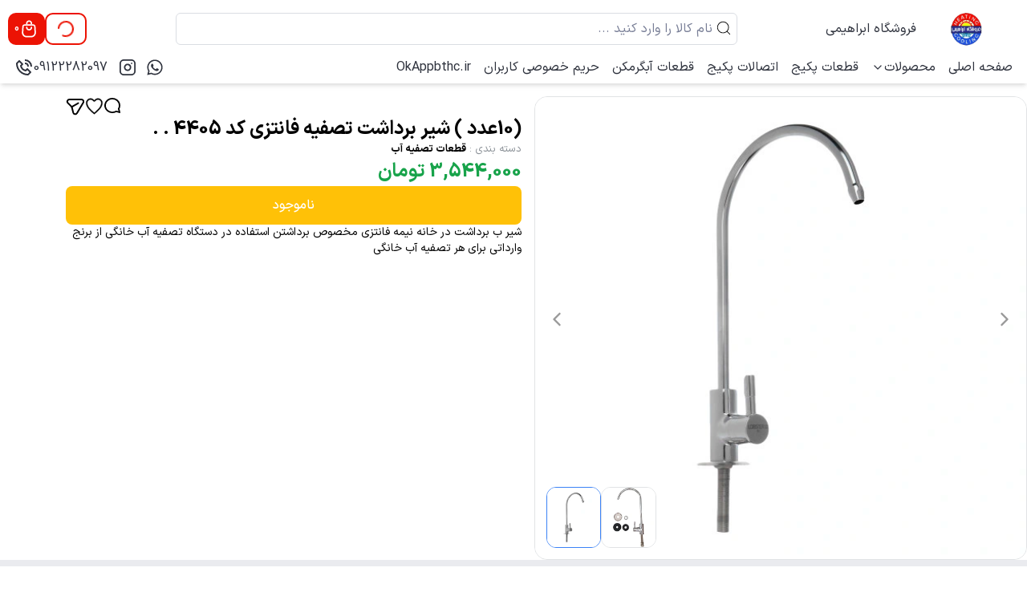

--- FILE ---
content_type: text/html; charset=utf-8
request_url: https://appbthc.ir/product/gi-45875/pi-2365597/10%D8%AA%D8%A7%DB%8C%DB%8C-%D8%B4%DB%8C%D8%B1-%D8%A8%D8%B1%D8%AF%D8%A7%D8%B4%D8%AA-%D8%AA%D8%B5%D9%81%DB%8C%D9%87-%D9%81%D8%A7%D9%86%D8%AA%D8%B2%DB%8C-%DA%A9%D8%AF-4405
body_size: 25800
content:
<!DOCTYPE html><html lang="fa" class="__variable_479158 font-iransans"><head><meta charSet="utf-8"/><meta name="viewport" content="width=device-width, initial-scale=1, maximum-scale=1, user-scalable=no"/><link rel="preload" href="/pwa/_next/static/media/0b42cad71fd72755-s.p.woff2" as="font" crossorigin="" type="font/woff2"/><link rel="preload" href="/pwa/_next/static/media/354b67acdd3ee32b-s.p.woff2" as="font" crossorigin="" type="font/woff2"/><link rel="preload" href="/pwa/_next/static/media/8423d9b7857ba9e5-s.p.woff2" as="font" crossorigin="" type="font/woff2"/><link rel="preload" href="/pwa/_next/static/media/c2171a3222f96d9e-s.p.woff2" as="font" crossorigin="" type="font/woff2"/><link rel="preload" href="/pwa/_next/static/media/d73785943c0393c8-s.p.woff2" as="font" crossorigin="" type="font/woff2"/><link rel="preload" as="image" imageSrcSet="/cdn/w128/q75/webp/s3/BTHCOK/pagebuilder/logo/3eda862d-cefe-41c6-a9ca-2dad288ba391.png.webp 1x, /cdn/w256/q75/webp/s3/BTHCOK/pagebuilder/logo/3eda862d-cefe-41c6-a9ca-2dad288ba391.png.webp 2x" fetchPriority="high"/><link rel="preload" as="image" href="https://Trustseal.eNamad.ir/logo.aspx?id=271901&amp;Code=Ge8oPhs7yDKn0O36YWDM" referrerPolicy="origin"/><link rel="preload" as="image" imageSrcSet="/cdn/w640/q95/webp/host/bthcok/2021/تصفیه%20آب%20خانگی%20فتو/t%20(14).jpg.webp 1x, /cdn/w1200/q95/webp/host/bthcok/2021/تصفیه%20آب%20خانگی%20فتو/t%20(14).jpg.webp 2x" fetchPriority="high"/><link rel="preload" as="image" imageSrcSet="/cdn/w640/q95/webp/host/bthcok/2021/milano0101/6-Asyi1nj87vawtO.jpg.webp 1x, /cdn/w1200/q95/webp/host/bthcok/2021/milano0101/6-Asyi1nj87vawtO.jpg.webp 2x" fetchPriority="high"/><link rel="stylesheet" href="/pwa/_next/static/css/26812b86e9ca9d44.css" data-precedence="next"/><link rel="stylesheet" href="/pwa/_next/static/css/ec7b01b2fe10594b.css" data-precedence="next"/><link rel="stylesheet" href="/pwa/_next/static/css/bc61cd01e0c105b2.css" data-precedence="next"/><link rel="stylesheet" href="/pwa/_next/static/css/ef46db3751d8e999.css" data-precedence="next"/><link rel="stylesheet" href="/pwa/_next/static/css/0b7caa5f0d60a168.css" data-precedence="next"/><link rel="stylesheet" href="/pwa/_next/static/css/b0a4d2154f49dc9f.css" data-precedence="next"/><link rel="preload" as="script" fetchPriority="low" href="/pwa/_next/static/chunks/webpack-0c5b1242706f125b.js"/><script src="/pwa/_next/static/chunks/fd9d1056-f6238430e87f2bfa.js" async=""></script><script src="/pwa/_next/static/chunks/9595-60ce9aeae59f4429.js" async=""></script><script src="/pwa/_next/static/chunks/main-app-a0c2cbea2a2c45d9.js" async=""></script><script src="/pwa/_next/static/chunks/1407-7cea32cf068d63c4.js" async=""></script><script src="/pwa/_next/static/chunks/app/%5Bdomain%5D/product/%5BgroupId%5D/%5BproductId%5D/%5B%5B...slug%5D%5D/error-e0c23ad1b3c286eb.js" async=""></script><script src="/pwa/_next/static/chunks/e34aaff9-63b425c1caf6e022.js" async=""></script><script src="/pwa/_next/static/chunks/5520-64ce70cfbab2fb93.js" async=""></script><script src="/pwa/_next/static/chunks/8102-bf7f26564e2ecf60.js" async=""></script><script src="/pwa/_next/static/chunks/1632-1a443a2ff3d3d1bd.js" async=""></script><script src="/pwa/_next/static/chunks/3145-0fbac17d2ddc25e2.js" async=""></script><script src="/pwa/_next/static/chunks/7648-cde9a4e2320bac97.js" async=""></script><script src="/pwa/_next/static/chunks/4701-3dffaf29a6aec31c.js" async=""></script><script src="/pwa/_next/static/chunks/9467-1460dccb48380fee.js" async=""></script><script src="/pwa/_next/static/chunks/990-8b9498bea138221d.js" async=""></script><script src="/pwa/_next/static/chunks/4473-779780699acc6904.js" async=""></script><script src="/pwa/_next/static/chunks/app/%5Bdomain%5D/product/%5BgroupId%5D/%5BproductId%5D/%5B%5B...slug%5D%5D/not-found-c27595566ad70871.js" async=""></script><script src="/pwa/_next/static/chunks/app/global-error-26d49cdc6dd55e71.js" async=""></script><script src="/pwa/_next/static/chunks/f4e5f4e1-9f882430345ed2c3.js" async=""></script><script src="/pwa/_next/static/chunks/59650de3-6b1c5a9f4fa338ff.js" async=""></script><script src="/pwa/_next/static/chunks/8e1d74a4-fd0d712b65000532.js" async=""></script><script src="/pwa/_next/static/chunks/5e22fd23-780134f415b6cadc.js" async=""></script><script src="/pwa/_next/static/chunks/ee560e2c-fdac2c571883722b.js" async=""></script><script src="/pwa/_next/static/chunks/53c13509-949730e788f0ac5a.js" async=""></script><script src="/pwa/_next/static/chunks/370b0802-d1cd3473345a9c31.js" async=""></script><script src="/pwa/_next/static/chunks/f97e080b-30401eb509805836.js" async=""></script><script src="/pwa/_next/static/chunks/94730671-d77ffef3e065ec73.js" async=""></script><script src="/pwa/_next/static/chunks/0e762574-6e79d11f46d9b4dd.js" async=""></script><script src="/pwa/_next/static/chunks/9c4e2130-572def2d4e887bef.js" async=""></script><script src="/pwa/_next/static/chunks/3d47b92a-82217d8f3c274b5f.js" async=""></script><script src="/pwa/_next/static/chunks/578c2090-4840559d6f2e6fcd.js" async=""></script><script src="/pwa/_next/static/chunks/66ec4792-47eb7a36918a4e6a.js" async=""></script><script src="/pwa/_next/static/chunks/3915-bb6431258417bce6.js" async=""></script><script src="/pwa/_next/static/chunks/2135-f21317f34e5f98ca.js" async=""></script><script src="/pwa/_next/static/chunks/9745-6363e8dc49dbf227.js" async=""></script><script src="/pwa/_next/static/chunks/3551-74beb65a11dd6e40.js" async=""></script><script src="/pwa/_next/static/chunks/8586-bf2cbaa7b70dfe15.js" async=""></script><script src="/pwa/_next/static/chunks/8545-1fd1067fe5be0935.js" async=""></script><script src="/pwa/_next/static/chunks/6561-748d7c96711bd047.js" async=""></script><script src="/pwa/_next/static/chunks/5967-6287fe12f186699b.js" async=""></script><script src="/pwa/_next/static/chunks/3000-25655bfba7062de6.js" async=""></script><script src="/pwa/_next/static/chunks/app/%5Bdomain%5D/layout-d4efa200c5dcaf40.js" async=""></script><script src="/pwa/_next/static/chunks/app/%5Bdomain%5D/product/%5BgroupId%5D/%5BproductId%5D/%5B%5B...slug%5D%5D/page-5560ced93fdd7d75.js" async=""></script><script src="/pwa/_next/static/chunks/app/%5Bdomain%5D/not-found-434890d7337bb7ad.js" async=""></script><link rel="preload" href="https://www.googletagmanager.com/gtm.js?id=GTM-KMDKK3Q2" as="script"/><link rel="preload" href="/service-worker.js" as="script"/><link rel="manifest" href="/pwa/manifest.json?v=00a167696671ee94200f2fa6326e1c9a"/><title>(10عدد ) شیر برداشت تصفیه فانتزی کد 4405 . .</title><meta name="description" content="شیر برداشت نیمه اهرمی برای برداشت دستگاه های تصفیه آب خانگی &lt;br /&gt;مورد استفاده قرار می گیرد &lt;br /&gt;اندازه استاندارد می باشد&lt;br /&gt;یکی از شیر های پر مصرف در دستگاه تصفیه آب خانگی "/><meta name="keywords" content="شیر برداشت تصفیه آب ,شیر برداشت تصفیه آب خانگی"/><meta name="robots" content="index, follow"/><meta name="og:type" content="product"/><meta name="product_id" content="2365597"/><meta name="product_name" content="(10عدد ) شیر برداشت تصفیه فانتزی کد 4405 . ."/><meta name="product_price" content="3544000"/><meta name="availability" content="outofstock"/><link rel="canonical" href="https://appbthc.ir/product/gi-45875/pi-2365597/10تایی-شیر-برداشت-تصفیه-فانتزی-کد-4405"/><meta property="og:title" content="(10عدد ) شیر برداشت تصفیه فانتزی کد 4405 . ."/><meta property="og:description" content="شیر برداشت نیمه اهرمی برای برداشت دستگاه های تصفیه آب خانگی &lt;br /&gt;مورد استفاده قرار می گیرد &lt;br /&gt;اندازه استاندارد می باشد&lt;br /&gt;یکی از شیر های پر مصرف در دستگاه تصفیه آب خانگی "/><meta property="og:url" content="https://appbthc.ir/product/gi-45875/pi-2365597/10تایی-شیر-برداشت-تصفیه-فانتزی-کد-4405"/><meta property="og:site_name" content="appbthc.ir"/><meta property="og:image" content="http://localhost:3000/cdn/w200/q75/webp/host/bthcok/2021/%D8%AA%D8%B5%D9%81%DB%8C%D9%87%20%D8%A2%D8%A8%20%D8%AE%D8%A7%D9%86%DA%AF%DB%8C%20%D9%81%D8%AA%D9%88/t%20(14).jpg"/><meta property="og:image:width" content="200"/><meta property="og:image:height" content="200"/><meta name="twitter:card" content="summary_large_image"/><meta name="twitter:title" content="(10عدد ) شیر برداشت تصفیه فانتزی کد 4405 . ."/><meta name="twitter:description" content="شیر برداشت نیمه اهرمی برای برداشت دستگاه های تصفیه آب خانگی &lt;br /&gt;مورد استفاده قرار می گیرد &lt;br /&gt;اندازه استاندارد می باشد&lt;br /&gt;یکی از شیر های پر مصرف در دستگاه تصفیه آب خانگی "/><meta name="twitter:image" content="http://localhost:3000/cdn/w200/q75/webp/host/bthcok/2021/%D8%AA%D8%B5%D9%81%DB%8C%D9%87%20%D8%A2%D8%A8%20%D8%AE%D8%A7%D9%86%DA%AF%DB%8C%20%D9%81%D8%AA%D9%88/t%20(14).jpg"/><meta name="twitter:image:width" content="200"/><meta name="twitter:image:height" content="200"/><link rel="icon" href="https://appbthc.ir"/><link rel="apple-touch-icon" href="https://appbthc.ir"/><link rel="icon" href="https://appbthc.ir" sizes="192x192"/><link rel="icon" href="https://appbthc.ir" sizes="32x32"/><link rel="msapplication-TileImage" href="https://appbthc.ir"/><meta name="next-size-adjust"/><link rel="stylesheet" type="text/css" href="/pwa/api/colors?v=170e1145963a50e574b2ce0338f3c73e"/><link rel="stylesheet" type="text/css" id="themeStyleSheet" href="/pwa/api/theme?v=76_9eddac1af2be43d449e008e50399186d"/><link rel="stylesheet" type="text/css" href="/pwa/api/widgets-css"/><script src="/pwa/_next/static/chunks/polyfills-42372ed130431b0a.js" noModule=""></script></head><body class="bg-white"><style>#nprogress{pointer-events:none}#nprogress .bar{background:#ec1304;position:fixed;z-index:1600;top: 0;left:0;width:100%;height:3px}#nprogress .peg{display:block;position:absolute;right:0;width:100px;height:100%;box-shadow:0 0 10px #2299DD,0 0 5px #2299DD;opacity:1;-webkit-transform:rotate(3deg) translate(0px,-4px);-ms-transform:rotate(3deg) translate(0px,-4px);transform:rotate(3deg) translate(0px,-4px)}#nprogress .spinner{display:block;position:fixed;z-index:1600;top: 15px;right:15px}#nprogress .spinner-icon{width:18px;height:18px;box-sizing:border-box;border:2px solid transparent;border-top-color:#ec1304;border-left-color:#ec1304;border-radius:50%;-webkit-animation:nprogress-spinner 400ms linear infinite;animation:nprogress-spinner 400ms linear infinite}.nprogress-custom-parent{overflow:hidden;position:relative}.nprogress-custom-parent #nprogress .bar,.nprogress-custom-parent #nprogress .spinner{position:absolute}@-webkit-keyframes nprogress-spinner{0%{-webkit-transform:rotate(0deg)}100%{-webkit-transform:rotate(360deg)}}@keyframes nprogress-spinner{0%{transform:rotate(0deg)}100%{transform:rotate(360deg)}}</style><div class="relative min-h-screen flex flex-col justify-between   false" style="overflow-anchor:none"><div><div class="relative z-[5]"><div class="header2__fullContainer hidden md:block shadow-md"><div class="header2__container container mx-auto"><div class="header2__topSectionContainer"><div class="header2__logoContainer"><a href="/"><img alt="لوگو" fetchPriority="high" width="100" height="50" decoding="async" data-nimg="1" class="header2__logoImage w-fit" style="color:transparent;object-fit:contain;background-size:contain;background-position:50% 50%;background-repeat:no-repeat;background-image:url(&quot;data:image/svg+xml;charset=utf-8,%3Csvg xmlns=&#x27;http://www.w3.org/2000/svg&#x27; viewBox=&#x27;0 0 100 50&#x27;%3E%3Cfilter id=&#x27;b&#x27; color-interpolation-filters=&#x27;sRGB&#x27;%3E%3CfeGaussianBlur stdDeviation=&#x27;20&#x27;/%3E%3CfeColorMatrix values=&#x27;1 0 0 0 0 0 1 0 0 0 0 0 1 0 0 0 0 0 100 -1&#x27; result=&#x27;s&#x27;/%3E%3CfeFlood x=&#x27;0&#x27; y=&#x27;0&#x27; width=&#x27;100%25&#x27; height=&#x27;100%25&#x27;/%3E%3CfeComposite operator=&#x27;out&#x27; in=&#x27;s&#x27;/%3E%3CfeComposite in2=&#x27;SourceGraphic&#x27;/%3E%3CfeGaussianBlur stdDeviation=&#x27;20&#x27;/%3E%3C/filter%3E%3Cimage width=&#x27;100%25&#x27; height=&#x27;100%25&#x27; x=&#x27;0&#x27; y=&#x27;0&#x27; preserveAspectRatio=&#x27;none&#x27; style=&#x27;filter: url(%23b);&#x27; href=&#x27;[data-uri]&#x27;/%3E%3C/svg%3E&quot;)" srcSet="/cdn/w128/q75/webp/s3/BTHCOK/pagebuilder/logo/3eda862d-cefe-41c6-a9ca-2dad288ba391.png.webp 1x, /cdn/w256/q75/webp/s3/BTHCOK/pagebuilder/logo/3eda862d-cefe-41c6-a9ca-2dad288ba391.png.webp 2x" src="/cdn/w256/q75/webp/s3/BTHCOK/pagebuilder/logo/3eda862d-cefe-41c6-a9ca-2dad288ba391.png.webp"/></a><a class="header2__logoText !text-black-900" href="/">فروشگاه ابراهیمی</a></div><div class="relative md:max-w-[500px] lg:max-w-[700px] w-full"><input type="text" placeholder="نام کالا را وارد کنید ..." class="searchInput__input md:focus:shadow-xl placeholder:text-gray-600 md:border md:border-gray-200"/><span class="absolute top-2 md:top-4 right-1.5"><svg stroke="currentColor" fill="currentColor" stroke-width="0" version="1.1" id="search" x="0px" y="0px" viewBox="0 0 24 24" height="22" width="22" xmlns="http://www.w3.org/2000/svg"><g><path d="M20.031,20.79c0.46,0.46,1.17-0.25,0.71-0.7l-3.75-3.76c1.27-1.41,2.04-3.27,2.04-5.31
		c0-4.39-3.57-7.96-7.96-7.96s-7.96,3.57-7.96,7.96c0,4.39,3.57,7.96,7.96,7.96c1.98,0,3.81-0.73,5.21-1.94L20.031,20.79z
		 M4.11,11.02c0-3.84,3.13-6.96,6.96-6.96c3.84,0,6.96,3.12,6.96,6.96c0,3.84-3.12,6.96-6.96,6.96C7.24,17.98,4.11,14.86,4.11,11.02
		z"></path></g></svg></span></div><div class="header2__buttonContainer"><span class="header2__profileSectionLoading hover:bg-primary-600 hover:text-white border-primary-600 text-primary-600"><svg stroke="currentColor" fill="none" stroke-width="2" viewBox="0 0 24 24" stroke-linecap="round" stroke-linejoin="round" class="animate-spin" height="24" width="24" xmlns="http://www.w3.org/2000/svg"><path d="M21 12a9 9 0 1 1-6.219-8.56"></path></svg></span><div class="basket__section group hover:cursor-pointer relative bg-primary-600"><svg width="31" height="30" viewBox="0 0 31 30" xmlns="http://www.w3.org/2000/svg" fill="white" class="h-6 w-6 shrink-0"><path fill-rule="evenodd" clip-rule="evenodd" d="M22.5008 9.92773H8.59908C7.80699 9.92773 7.15141 10.5436 7.10201 11.3342L6.51052 20.7979C6.32162 23.8203 8.72199 26.3754 11.7503 26.3754H19.3496C22.3779 26.3754 24.7783 23.8203 24.5894 20.7979L23.9979 11.3342C23.9485 10.5436 23.2929 9.92773 22.5008 9.92773ZM8.59908 7.67773C6.61885 7.67773 4.97991 9.21743 4.85639 11.1938L4.2649 20.6575C3.99505 24.9753 7.42414 28.6254 11.7503 28.6254H19.3496C23.6758 28.6254 27.1049 24.9753 26.835 20.6575L26.2435 11.1938C26.12 9.21743 24.4811 7.67773 22.5008 7.67773H8.59908Z"></path><path fill-rule="evenodd" clip-rule="evenodd" d="M15.8451 3.5C14.3515 3.5 13.1406 4.71084 13.1406 6.20449V7.67737H10.8906V6.20449C10.8906 3.4682 13.1088 1.25 15.8451 1.25C18.5814 1.25 20.7996 3.4682 20.7996 6.20449V7.67737H18.5496V6.20449C18.5496 4.71084 17.3388 3.5 15.8451 3.5Z"></path><path fill-rule="evenodd" clip-rule="evenodd" d="M15.8443 15.3896C17.338 15.3896 18.5488 14.1788 18.5488 12.6852L18.5488 12.3906C18.5488 11.7693 19.0525 11.2656 19.6738 11.2656C20.2951 11.2656 20.7988 11.7693 20.7988 12.3906L20.7988 12.6852C20.7988 15.4215 18.5806 17.6396 15.8443 17.6396C13.1081 17.6396 10.8899 15.4215 10.8899 12.6852L10.8899 12.3906C10.8899 11.7693 11.3935 11.2656 12.0149 11.2656C12.6362 11.2656 13.1399 11.7693 13.1399 12.3906L13.1399 12.6852C13.1399 14.1788 14.3507 15.3896 15.8443 15.3896Z"></path></svg><span class="basket__totalCount">0</span></div></div></div><div class="header2__bottomSectionContainer"><div class="desktopMenu__container"><div class="relative group"><a class="desktopMenu__menuLink group-hover:text-primary-600 text-black-900" href="/">صفحه اصلی<!-- --> </a><div class="desktopMenu__menuLinkHoverUnderline absolute z-10 bottom-0 right-0 h-[2px] w-full bg-primary-600 transform scale-x-0 origin-right transition-transform duration-300 group-hover:scale-x-100"></div><div class="hidden group-hover:block  "></div></div><div class="relative group"><a class="desktopMenu__menuLink group-hover:text-primary-600 text-black-900" href="/plist.aspx">محصولات<!-- --> <svg stroke="currentColor" fill="none" stroke-width="2" viewBox="0 0 24 24" stroke-linecap="round" stroke-linejoin="round" class="transform transition-transform duration-300 group-hover:rotate-180" height="1em" width="1em" xmlns="http://www.w3.org/2000/svg"><path d="m6 9 6 6 6-6"></path></svg></a><div class="desktopMenu__menuLinkHoverUnderline absolute z-10 bottom-0 right-0 h-[2px] w-full bg-primary-600 transform scale-x-0 origin-right transition-transform duration-300 group-hover:scale-x-100"></div><div class="hidden group-hover:block desktopMenu__menuLinkDropdown "><div class="relative group/sub"><a class="desktopMenu__menuLinkLevel2 hover:bg-gray-100 hover:text-primary-600" href="/search/group-قطعات-پکیج">قطعات پکیج<!-- --> <svg stroke="currentColor" fill="none" stroke-width="2" viewBox="0 0 24 24" stroke-linecap="round" stroke-linejoin="round" class="transform transition-transform duration-300 group-hover/sub:-translate-x-1" height="1em" width="1em" xmlns="http://www.w3.org/2000/svg"><path d="m15 18-6-6 6-6"></path></svg></a><div class="hidden group-hover/sub:block desktopMenu__menuLinkDropdownLevel2 shadow-sm"><a class="desktopMenu__menuLinkLevel3 hover:bg-gray-100 hover:text-primary-600" href="/search/group-مبدل-پکیج">مبدل پکیج</a><a class="desktopMenu__menuLinkLevel3 hover:bg-gray-100 hover:text-primary-600" href="/search/group-برد-پکیج">برد پکیج</a><a class="desktopMenu__menuLinkLevel3 hover:bg-gray-100 hover:text-primary-600" href="/search/group-فلومتر-و-فلو-سوئیچ">فلومتر و فلو سوئیچ و سنسور</a><a class="desktopMenu__menuLinkLevel3 hover:bg-gray-100 hover:text-primary-600" href="/search/group-شیر-پرکن-پکیج">شیر پرکن پکیج</a><a class="desktopMenu__menuLinkLevel3 hover:bg-gray-100 hover:text-primary-600" href="/search/group-پمپ-سیلکوره">پمپ سیلکوره </a><a class="desktopMenu__menuLinkLevel3 hover:bg-gray-100 hover:text-primary-600" href="/search/group-پرشر-دود-فن-پکیج">فن پکیج  و پرشر دود فن پکیج</a><a class="desktopMenu__menuLinkLevel3 hover:bg-gray-100 hover:text-primary-600" href="/search/group-شیر-سه-بار-پکیج">شیر سه بار پکیج</a><a class="desktopMenu__menuLinkLevel3 hover:bg-gray-100 hover:text-primary-600" href="/search/group-بای-پس-پکیج">بای پس و محدود کننده  پکیج</a><a class="desktopMenu__menuLinkLevel3 hover:bg-gray-100 hover:text-primary-600" href="/search/group-سنسور-دما-پکیج-ان-تی-سی">سنسور دما پکیج ان تی سی</a><a class="desktopMenu__menuLinkLevel3 hover:bg-gray-100 hover:text-primary-600" href="/search/group-مغزی-شیر-سه-طرفه-موتور">مغزی  و موتور  شیر سه طرفه پکیج</a><a class="desktopMenu__menuLinkLevel3 hover:bg-gray-100 hover:text-primary-600" href="/search/group-منبع-انبساط">منبع انبساط</a><a class="desktopMenu__menuLinkLevel3 hover:bg-gray-100 hover:text-primary-600" href="/search/group-مانومتر-پکیج">مانومتر پکیج</a><a class="desktopMenu__menuLinkLevel3 hover:bg-gray-100 hover:text-primary-600" href="/search/group-الکتروجرقه-زن-پکیج">الکتروجرقه زن پکیج وشیر گاز</a><a class="desktopMenu__menuLinkLevel3 hover:bg-gray-100 hover:text-primary-600" href="/search/group-ولوم-پکیج">ولوم پکیج</a><a class="desktopMenu__menuLinkLevel3 hover:bg-gray-100 hover:text-primary-600" href="/search/group-کلید-حداقل-فشار-و-ترانس-دیوسر">کلید حداقل فشار و ترانس دیوسر</a><a class="desktopMenu__menuLinkLevel3 hover:bg-gray-100 hover:text-primary-600" href="/search/group-واشر-آبندی-پکیج">واشر آبندی و گیریس آبندی پکیج</a><a class="desktopMenu__menuLinkLevel3 hover:bg-gray-100 hover:text-primary-600" href="/search/group-بلوک-و-هوزینگ-پکیج">بلوک و هوزینگ پکیج</a><a class="desktopMenu__menuLinkLevel3 hover:bg-gray-100 hover:text-primary-600" href="/search/group-خار-و-لوله-و-شیلنگ-های-داخلی-پکیج">خار و لوله و شیلنگ های  پکیج</a><a class="desktopMenu__menuLinkLevel3 hover:bg-gray-100 hover:text-primary-600" href="/search/group-دیافراگم-پکیج">دیافراگم پکیج</a><a class="desktopMenu__menuLinkLevel3 hover:bg-gray-100 hover:text-primary-600" href="/search/group-کابل-های-پکیج">کابل های پکیج</a></div></div><div class="relative group/sub"><a class="desktopMenu__menuLinkLevel2 hover:bg-gray-100 hover:text-primary-600" href="/search/group-اتصالات-پکیج">اتصالات پکیج<!-- --> <svg stroke="currentColor" fill="none" stroke-width="2" viewBox="0 0 24 24" stroke-linecap="round" stroke-linejoin="round" class="transform transition-transform duration-300 group-hover/sub:-translate-x-1" height="1em" width="1em" xmlns="http://www.w3.org/2000/svg"><path d="m15 18-6-6 6-6"></path></svg></a><div class="hidden group-hover/sub:block desktopMenu__menuLinkDropdownLevel2 shadow-sm"><a class="desktopMenu__menuLinkLevel3 hover:bg-gray-100 hover:text-primary-600" href="/search/group-اتصالات-نصب-پکیج">اتصالات نصب پکیج</a><a class="desktopMenu__menuLinkLevel3 hover:bg-gray-100 hover:text-primary-600" href="/search/group-اتصالات-نصب-رادیاتور">اتصالات نصب رادیاتور</a><a class="desktopMenu__menuLinkLevel3 hover:bg-gray-100 hover:text-primary-600" href="/search/group-اتصالات-گالوانیزه">اتصالات گالوانیزه  و تفلون و آبندی</a><a class="desktopMenu__menuLinkLevel3 hover:bg-gray-100 hover:text-primary-600" href="/search/group-فیلتر-و-صافی-پکیج-دیواری">فیلتر  پکیج دیواری</a><a class="desktopMenu__menuLinkLevel3 hover:bg-gray-100 hover:text-primary-600" href="/search/group-لوله-دودکش-استیل">لوله دودکش پکیجی </a><a class="desktopMenu__menuLinkLevel3 hover:bg-gray-100 hover:text-primary-600" href="/search/group-شیلنگ-ورودی-آب-پکیجی">شیلنگ ورودی آب پکیجی</a><a class="desktopMenu__menuLinkLevel3 hover:bg-gray-100 hover:text-primary-600" href="/search/group-سیستم-جرمگیری">سیستم جرمگیری</a><a class="desktopMenu__menuLinkLevel3 hover:bg-gray-100 hover:text-primary-600" href="/search/group-شیر-الات-پکیج-و-رادیاتور">شیر الات پکیج و رادیاتور و صافی برنجی</a></div></div><div class="relative group/sub"><a class="desktopMenu__menuLinkLevel2 hover:bg-gray-100 hover:text-primary-600" href="/search/group-تصفیه">تصفیه آب خانگی و صنعتی<!-- --> <svg stroke="currentColor" fill="none" stroke-width="2" viewBox="0 0 24 24" stroke-linecap="round" stroke-linejoin="round" class="transform transition-transform duration-300 group-hover/sub:-translate-x-1" height="1em" width="1em" xmlns="http://www.w3.org/2000/svg"><path d="m15 18-6-6 6-6"></path></svg></a><div class="hidden group-hover/sub:block desktopMenu__menuLinkDropdownLevel2 shadow-sm"><a class="desktopMenu__menuLinkLevel3 hover:bg-gray-100 hover:text-primary-600" href="/search/group-قطعات-تصغیه-آب">قطعات تصفیه آب</a><a class="desktopMenu__menuLinkLevel3 hover:bg-gray-100 hover:text-primary-600" href="/search/group-دستگاه-ها-تصفیه-آب-خانگی">دستگاه ها تصفیه آب خانگی</a><a class="desktopMenu__menuLinkLevel3 hover:bg-gray-100 hover:text-primary-600" href="/search/group-فیلتر-تصفیه-آب">فیلتر تصفیه آب</a></div></div><div class="relative group/sub"><a class="desktopMenu__menuLinkLevel2 hover:bg-gray-100 hover:text-primary-600" href="/search/group-قطعات-آبگرمکن">قطعات گازسوز -آبگرمکن-بخاری- اجاق گاز<!-- --> <svg stroke="currentColor" fill="none" stroke-width="2" viewBox="0 0 24 24" stroke-linecap="round" stroke-linejoin="round" class="transform transition-transform duration-300 group-hover/sub:-translate-x-1" height="1em" width="1em" xmlns="http://www.w3.org/2000/svg"><path d="m15 18-6-6 6-6"></path></svg></a><div class="hidden group-hover/sub:block desktopMenu__menuLinkDropdownLevel2 shadow-sm"><a class="desktopMenu__menuLinkLevel3 hover:bg-gray-100 hover:text-primary-600" href="/search/group-قسمت-ریگلاتور-آب">قطعات آبگرمکن های  دیواری متفرقه</a><a class="desktopMenu__menuLinkLevel3 hover:bg-gray-100 hover:text-primary-600" href="/search/group-قطعات-اجاق-گاز">قطعات اجاق گاز</a><a class="desktopMenu__menuLinkLevel3 hover:bg-gray-100 hover:text-primary-600" href="/search/group-قطعات-بخاری">قطعات یدکی  بخاری</a><a class="desktopMenu__menuLinkLevel3 hover:bg-gray-100 hover:text-primary-600" href="/search/group-ترموکوپل">ترموکوپل  و  بوبین </a><a class="desktopMenu__menuLinkLevel3 hover:bg-gray-100 hover:text-primary-600" href="/search/group-قطعات-آبگرمکن-مخزنی">قطعات آبگرمکن مخزنی</a><a class="desktopMenu__menuLinkLevel3 hover:bg-gray-100 hover:text-primary-600" href="/search/group-قطعات-آبگرمکن-دیواری-بوتان">قطعات آبگرمکن دیواری بوتان</a></div></div><div class="relative group/sub"><a class="desktopMenu__menuLinkLevel2 hover:bg-gray-100 hover:text-primary-600" href="/search/group-قطعات-یخچال">قطعات یخچال<!-- --> <svg stroke="currentColor" fill="none" stroke-width="2" viewBox="0 0 24 24" stroke-linecap="round" stroke-linejoin="round" class="transform transition-transform duration-300 group-hover/sub:-translate-x-1" height="1em" width="1em" xmlns="http://www.w3.org/2000/svg"><path d="m15 18-6-6 6-6"></path></svg></a><div class="hidden group-hover/sub:block desktopMenu__menuLinkDropdownLevel2 shadow-sm"><a class="desktopMenu__menuLinkLevel3 hover:bg-gray-100 hover:text-primary-600" href="/search/group-برد-یخچال">برد یخچال</a><a class="desktopMenu__menuLinkLevel3 hover:bg-gray-100 hover:text-primary-600" href="/search/group-قطعات-یدکی-یخچال">قطعات یدکی یخچال</a></div></div><div class="relative group/sub"><a class="desktopMenu__menuLinkLevel2 hover:bg-gray-100 hover:text-primary-600" href="/search/group-قطعات-لباسشویی">قطعات لباسشویی<!-- --> <svg stroke="currentColor" fill="none" stroke-width="2" viewBox="0 0 24 24" stroke-linecap="round" stroke-linejoin="round" class="transform transition-transform duration-300 group-hover/sub:-translate-x-1" height="1em" width="1em" xmlns="http://www.w3.org/2000/svg"><path d="m15 18-6-6 6-6"></path></svg></a><div class="hidden group-hover/sub:block desktopMenu__menuLinkDropdownLevel2 shadow-sm"><a class="desktopMenu__menuLinkLevel3 hover:bg-gray-100 hover:text-primary-600" href="/search/group-شفت-لباسشویی">شفت لباسشویی</a><a class="desktopMenu__menuLinkLevel3 hover:bg-gray-100 hover:text-primary-600" href="/search/group-میکروسوئیچ-لباسشویی">میکروسوئیچ لباسشویی</a><a class="desktopMenu__menuLinkLevel3 hover:bg-gray-100 hover:text-primary-600" href="/search/group-دستگیره-درب-لباسشویی">دستگیره درب لباسشویی</a><a class="desktopMenu__menuLinkLevel3 hover:bg-gray-100 hover:text-primary-600" href="/search/group-لولای-درب-لباسشویی">لولای   رزه درب لباسشویی</a><a class="desktopMenu__menuLinkLevel3 hover:bg-gray-100 hover:text-primary-600" href="/search/group-خرطومی-لباسشویی">خرطومی لباسشویی </a><a class="desktopMenu__menuLinkLevel3 hover:bg-gray-100 hover:text-primary-600" href="/search/group-بلبرینگ-لباسشویی">بلبرینگ لباسشویی</a><a class="desktopMenu__menuLinkLevel3 hover:bg-gray-100 hover:text-primary-600" href="/search/group-لاستیک-لباسشویی">لاستیک لباسشویی</a><a class="desktopMenu__menuLinkLevel3 hover:bg-gray-100 hover:text-primary-600" href="/search/group-قطعات-لباسشویی-کامل">قطعات لباسشویی جانبی و قطعات پرمصرف</a></div></div><div class="relative group/sub"><a class="desktopMenu__menuLinkLevel2 hover:bg-gray-100 hover:text-primary-600" href="/search/group-محصول-پکیج-و-رادیاتور-و-آبگرمکن">محصول پکیج و رادیاتور و آبگرمکن<!-- --> <svg stroke="currentColor" fill="none" stroke-width="2" viewBox="0 0 24 24" stroke-linecap="round" stroke-linejoin="round" class="transform transition-transform duration-300 group-hover/sub:-translate-x-1" height="1em" width="1em" xmlns="http://www.w3.org/2000/svg"><path d="m15 18-6-6 6-6"></path></svg></a><div class="hidden group-hover/sub:block desktopMenu__menuLinkDropdownLevel2 shadow-sm"><a class="desktopMenu__menuLinkLevel3 hover:bg-gray-100 hover:text-primary-600" href="/search/group-حوله-خشک-کن">حوله خشک کن- شیر حوله خشک کن</a><a class="desktopMenu__menuLinkLevel3 hover:bg-gray-100 hover:text-primary-600" href="/search/group-رادیاتور">رادیاتور</a><a class="desktopMenu__menuLinkLevel3 hover:bg-gray-100 hover:text-primary-600" href="/search/group-پکیج-بوتان">پکیج بوتان</a><a class="desktopMenu__menuLinkLevel3 hover:bg-gray-100 hover:text-primary-600" href="/search/group-آبگرمکن-دیواری">آبگرمکن دیواری</a></div></div><div class="relative group/sub"><a class="desktopMenu__menuLinkLevel2 hover:bg-gray-100 hover:text-primary-600" href="/search/group-محصولات-میلانو">محصولات میلانو  نمایشگاه محصولات -جهت نمایش<!-- --> <svg stroke="currentColor" fill="none" stroke-width="2" viewBox="0 0 24 24" stroke-linecap="round" stroke-linejoin="round" class="transform transition-transform duration-300 group-hover/sub:-translate-x-1" height="1em" width="1em" xmlns="http://www.w3.org/2000/svg"><path d="m15 18-6-6 6-6"></path></svg></a><div class="hidden group-hover/sub:block desktopMenu__menuLinkDropdownLevel2 shadow-sm"><a class="desktopMenu__menuLinkLevel3 hover:bg-gray-100 hover:text-primary-600" href="/search/group-میلانو-پلاس">نمایشگاه میلانو -فقط جهت نمایش محصولات</a></div></div><div class="relative group/sub"><a class="desktopMenu__menuLinkLevel2 hover:bg-gray-100 hover:text-primary-600" href="/search/group-پیشهاد-ویژه">پیشهاد ویژه<!-- --> <svg stroke="currentColor" fill="none" stroke-width="2" viewBox="0 0 24 24" stroke-linecap="round" stroke-linejoin="round" class="transform transition-transform duration-300 group-hover/sub:-translate-x-1" height="1em" width="1em" xmlns="http://www.w3.org/2000/svg"><path d="m15 18-6-6 6-6"></path></svg></a><div class="hidden group-hover/sub:block desktopMenu__menuLinkDropdownLevel2 shadow-sm"><a class="desktopMenu__menuLinkLevel3 hover:bg-gray-100 hover:text-primary-600" href="/search/group-پیشنهاد-های-زمان-دار">پیشنهاد های زمان دار</a><a class="desktopMenu__menuLinkLevel3 hover:bg-gray-100 hover:text-primary-600" href="/search/group-پیشنهاد-ویژه-همیشه-گی">پیشنهاد ویژه همیشه گی</a></div></div><div class="relative group/sub"><a class="desktopMenu__menuLinkLevel2 hover:bg-gray-100 hover:text-primary-600" href="/search/group-ابزاز">ابزار 《☆》NEW <!-- --> <svg stroke="currentColor" fill="none" stroke-width="2" viewBox="0 0 24 24" stroke-linecap="round" stroke-linejoin="round" class="transform transition-transform duration-300 group-hover/sub:-translate-x-1" height="1em" width="1em" xmlns="http://www.w3.org/2000/svg"><path d="m15 18-6-6 6-6"></path></svg></a><div class="hidden group-hover/sub:block desktopMenu__menuLinkDropdownLevel2 shadow-sm"><a class="desktopMenu__menuLinkLevel3 hover:bg-gray-100 hover:text-primary-600" href="/search/group-ابزار-های-سرویسکاری">ابزار های سرویسکاری</a></div></div><div class="relative group/sub"><a class="desktopMenu__menuLinkLevel2 hover:bg-gray-100 hover:text-primary-600" href="/search/group-قطعات-کولر-گازی">قطعات کولر گازی<!-- --> </a><div class="hidden group-hover/sub:block desktopMenu__menuLinkDropdownLevel2 shadow-sm"></div></div><div class="relative group/sub"><a class="desktopMenu__menuLinkLevel2 hover:bg-gray-100 hover:text-primary-600" href="/search/group-محصول-کولر-گازی">محصول کولر گازی<!-- --> </a><div class="hidden group-hover/sub:block desktopMenu__menuLinkDropdownLevel2 shadow-sm"></div></div></div></div><div class="relative group"><a class="desktopMenu__menuLink group-hover:text-primary-600 text-black-900" href="/search/group-قطعات-پکیج">قطعات پکیج<!-- --> </a><div class="desktopMenu__menuLinkHoverUnderline absolute z-10 bottom-0 right-0 h-[2px] w-full bg-primary-600 transform scale-x-0 origin-right transition-transform duration-300 group-hover:scale-x-100"></div><div class="hidden group-hover:block  "></div></div><div class="relative group"><a class="desktopMenu__menuLink group-hover:text-primary-600 text-black-900" href="/search/group-اتصالات-پکیج">اتصالات پکیج<!-- --> </a><div class="desktopMenu__menuLinkHoverUnderline absolute z-10 bottom-0 right-0 h-[2px] w-full bg-primary-600 transform scale-x-0 origin-right transition-transform duration-300 group-hover:scale-x-100"></div><div class="hidden group-hover:block  "></div></div><div class="relative group"><a class="desktopMenu__menuLink group-hover:text-primary-600 text-black-900" href="/search/group-قطعات-آبگرمکن">قطعات آبگرمکن<!-- --> </a><div class="desktopMenu__menuLinkHoverUnderline absolute z-10 bottom-0 right-0 h-[2px] w-full bg-primary-600 transform scale-x-0 origin-right transition-transform duration-300 group-hover:scale-x-100"></div><div class="hidden group-hover:block  "></div></div><div class="relative group"><a class="desktopMenu__menuLink group-hover:text-primary-600 text-black-900" href="/حریم-خصوصی-کاربران">حریم خصوصی کاربران <!-- --> </a><div class="desktopMenu__menuLinkHoverUnderline absolute z-10 bottom-0 right-0 h-[2px] w-full bg-primary-600 transform scale-x-0 origin-right transition-transform duration-300 group-hover:scale-x-100"></div><div class="hidden group-hover:block  "></div></div><div class="relative group"><a class="desktopMenu__menuLink group-hover:text-primary-600 text-black-900" href="/article/app">OkAppbthc.ir<!-- --> </a><div class="desktopMenu__menuLinkHoverUnderline absolute z-10 bottom-0 right-0 h-[2px] w-full bg-primary-600 transform scale-x-0 origin-right transition-transform duration-300 group-hover:scale-x-100"></div><div class="hidden group-hover:block  "></div></div></div><div class="header2__socialSection"><div class="header2__socialContainer"><div class="header2__socialLinkContainer"><a href="09122282097" aria-label="whatsapp" class="header2__socialLinks"><svg stroke="currentColor" fill="currentColor" stroke-width="0" viewBox="0 0 448 512" color="#2e323d" style="color:#2e323d" height="22" width="22" xmlns="http://www.w3.org/2000/svg"><path d="M380.9 97.1C339 55.1 283.2 32 223.9 32c-122.4 0-222 99.6-222 222 0 39.1 10.2 77.3 29.6 111L0 480l117.7-30.9c32.4 17.7 68.9 27 106.1 27h.1c122.3 0 224.1-99.6 224.1-222 0-59.3-25.2-115-67.1-157zm-157 341.6c-33.2 0-65.7-8.9-94-25.7l-6.7-4-69.8 18.3L72 359.2l-4.4-7c-18.5-29.4-28.2-63.3-28.2-98.2 0-101.7 82.8-184.5 184.6-184.5 49.3 0 95.6 19.2 130.4 54.1 34.8 34.9 56.2 81.2 56.1 130.5 0 101.8-84.9 184.6-186.6 184.6zm101.2-138.2c-5.5-2.8-32.8-16.2-37.9-18-5.1-1.9-8.8-2.8-12.5 2.8-3.7 5.6-14.3 18-17.6 21.8-3.2 3.7-6.5 4.2-12 1.4-32.6-16.3-54-29.1-75.5-66-5.7-9.8 5.7-9.1 16.3-30.3 1.8-3.7.9-6.9-.5-9.7-1.4-2.8-12.5-30.1-17.1-41.2-4.5-10.8-9.1-9.3-12.5-9.5-3.2-.2-6.9-.2-10.6-.2-3.7 0-9.7 1.4-14.8 6.9-5.1 5.6-19.4 19-19.4 46.3 0 27.3 19.9 53.7 22.6 57.4 2.8 3.7 39.1 59.7 94.8 83.8 35.2 15.2 49 16.5 66.6 13.9 10.7-1.6 32.8-13.4 37.4-26.4 4.6-13 4.6-24.1 3.2-26.4-1.3-2.5-5-3.9-10.5-6.6z"></path></svg></a><a href=" https://www.instagram.com/milano_bthc?r=nametag" aria-label="instagram" class="header2__socialLinks"><svg stroke="currentColor" fill="none" stroke-width="2" viewBox="0 0 24 24" stroke-linecap="round" stroke-linejoin="round" color="#2e323d" style="color:#2e323d" height="22" width="22" xmlns="http://www.w3.org/2000/svg"><rect width="20" height="20" x="2" y="2" rx="5" ry="5"></rect><path d="M16 11.37A4 4 0 1 1 12.63 8 4 4 0 0 1 16 11.37z"></path><line x1="17.5" x2="17.51" y1="6.5" y2="6.5"></line></svg></a></div></div><a class="header2__phoneNumberLink border-primary-600 hover:bg-primary-600 hover:text-white text-black-900" href="tel:09122282097">09122282097<svg stroke="currentColor" fill="currentColor" stroke-width="0" viewBox="0 0 24 24" height="24" width="24" xmlns="http://www.w3.org/2000/svg"><path d="M16.57 22a2 2 0 0 0 1.43-.59l2.71-2.71a1 1 0 0 0 0-1.41l-4-4a1 1 0 0 0-1.41 0l-1.6 1.59a7.55 7.55 0 0 1-3-1.59 7.62 7.62 0 0 1-1.59-3l1.59-1.6a1 1 0 0 0 0-1.41l-4-4a1 1 0 0 0-1.41 0L2.59 6A2 2 0 0 0 2 7.43 15.28 15.28 0 0 0 6.3 17.7 15.28 15.28 0 0 0 16.57 22zM6 5.41 8.59 8 7.3 9.29a1 1 0 0 0-.3.91 10.12 10.12 0 0 0 2.3 4.5 10.08 10.08 0 0 0 4.5 2.3 1 1 0 0 0 .91-.27L16 15.41 18.59 18l-2 2a13.28 13.28 0 0 1-8.87-3.71A13.28 13.28 0 0 1 4 7.41zM20 11h2a8.81 8.81 0 0 0-9-9v2a6.77 6.77 0 0 1 7 7z"></path><path d="M13 8c2.1 0 3 .9 3 3h2c0-3.22-1.78-5-5-5z"></path></svg></a></div></div></div></div></div><div class="md:hidden"><div class="mobileHeader__container mobileHeader2__container mobileHeader__container--productPage"><button aria-label="menu"><svg stroke="currentColor" fill="none" stroke-width="2" viewBox="0 0 24 24" stroke-linecap="round" stroke-linejoin="round" class="text-black mobileHeader__hamburgerIcon" height="28" width="28" xmlns="http://www.w3.org/2000/svg"><line x1="4" x2="20" y1="12" y2="12"></line><line x1="4" x2="20" y1="6" y2="6"></line><line x1="4" x2="20" y1="18" y2="18"></line></svg></button><div><div class="mobileHeader__logoContainer"><a class="mobileHeader__logoImageContainer" href="/"><img alt="لوگو" fetchPriority="high" width="100" height="50" decoding="async" data-nimg="1" class="mobileHeader__logoImage w-full h-full" style="color:transparent;object-fit:contain;background-size:contain;background-position:50% 50%;background-repeat:no-repeat;background-image:url(&quot;data:image/svg+xml;charset=utf-8,%3Csvg xmlns=&#x27;http://www.w3.org/2000/svg&#x27; viewBox=&#x27;0 0 100 50&#x27;%3E%3Cfilter id=&#x27;b&#x27; color-interpolation-filters=&#x27;sRGB&#x27;%3E%3CfeGaussianBlur stdDeviation=&#x27;20&#x27;/%3E%3CfeColorMatrix values=&#x27;1 0 0 0 0 0 1 0 0 0 0 0 1 0 0 0 0 0 100 -1&#x27; result=&#x27;s&#x27;/%3E%3CfeFlood x=&#x27;0&#x27; y=&#x27;0&#x27; width=&#x27;100%25&#x27; height=&#x27;100%25&#x27;/%3E%3CfeComposite operator=&#x27;out&#x27; in=&#x27;s&#x27;/%3E%3CfeComposite in2=&#x27;SourceGraphic&#x27;/%3E%3CfeGaussianBlur stdDeviation=&#x27;20&#x27;/%3E%3C/filter%3E%3Cimage width=&#x27;100%25&#x27; height=&#x27;100%25&#x27; x=&#x27;0&#x27; y=&#x27;0&#x27; preserveAspectRatio=&#x27;none&#x27; style=&#x27;filter: url(%23b);&#x27; href=&#x27;[data-uri]&#x27;/%3E%3C/svg%3E&quot;)" srcSet="/cdn/w128/q75/webp/s3/BTHCOK/pagebuilder/logo/3eda862d-cefe-41c6-a9ca-2dad288ba391.png.webp 1x, /cdn/w256/q75/webp/s3/BTHCOK/pagebuilder/logo/3eda862d-cefe-41c6-a9ca-2dad288ba391.png.webp 2x" src="/cdn/w256/q75/webp/s3/BTHCOK/pagebuilder/logo/3eda862d-cefe-41c6-a9ca-2dad288ba391.png.webp"/></a><div class="flex flex-col gap-1"><a class="mobileHeader__logoText text-sm text-black-900" href="/">فروشگاه ابراهیمی</a></div></div></div><div class="w-[28px] mobileHeader__leftSectionContainer"><a href="/mobile-search"><svg stroke="currentColor" fill="none" stroke-width="2" viewBox="0 0 24 24" stroke-linecap="round" stroke-linejoin="round" color="#000000" style="color:#000000" height="26" width="26" xmlns="http://www.w3.org/2000/svg"><circle cx="11" cy="11" r="8"></circle><line x1="21" y1="21" x2="16.65" y2="16.65"></line></svg></a></div></div><!--$!--><template data-dgst="BAILOUT_TO_CLIENT_SIDE_RENDERING"></template><!--/$--></div><script>(self.__next_s=self.__next_s||[]).push([0,{"type":"application/ld+json","children":"[{\"@context\":\"https://schema.org\",\"@type\":\"Product\",\"aggregateRating\":{\"bestRating\":\"5\",\"worstRating\":\"1\",\"@type\":\"AggregateRating\",\"ratingValue\":\"4\",\"ratingCount\":\"4\"},\"description\":\"شیر برداشت نیمه اهرمی برای برداشت دستگاه های تصفیه آب خانگی \\r<br />مورد استفاده قرار می گیرد \\r<br />اندازه استاندارد می باشد\\r<br />یکی از شیر های پر مصرف در دستگاه تصفیه آب خانگی \",\"brand\":{\"@type\":\"Brand\",\"name\":\" \"},\"sku\":\"\",\"gtin12\":\"\",\"name\":\"(10عدد ) شیر برداشت تصفیه فانتزی کد 4405 . .\",\"image\":\"/cdn/w200/q75/webp/host/bthcok/2021/تصفیه آب خانگی فتو/t (14).jpg\",\"offers\":{\"@type\":\"Offer\",\"availability\":\"https://schema.org/OutOfStock\",\"price\":3544000,\"priceCurrency\":\"IRR\",\"url\":\"https://appbthc.ir/product/gi-45875/pi-2365597/10تایی-شیر-برداشت-تصفیه-فانتزی-کد-4405\"},\"review\":{\"@type\":\"Review\",\"reviewRating\":{\"@type\":\"Rating\",\"bestRating\":\"5\",\"ratingValue\":\"5\"},\"author\":{\"@type\":\"Person\",\"name\":\"Sepehr\"}}},{\"@context\":\"https://schema.org\",\"@type\":\"BreadcrumbList\",\"itemListElement\":[{\"@type\":\"ListItem\",\"position\":1,\"name\":\"خانه\",\"item\":\"https://appbthc.ir\"},{\"@type\":\"ListItem\",\"position\":2,\"name\":\"تصفیه آب خانگی و صنعتی\",\"item\":\"https://appbthc.ir/search/group-تصفیه\"},{\"@type\":\"ListItem\",\"position\":3,\"name\":\"قطعات تصفیه آب\",\"item\":\"https://appbthc.ir/search/group-قطعات-تصغیه-آب\"},{\"@type\":\"ListItem\",\"position\":4,\"name\":\"(10عدد ) شیر برداشت تصفیه فانتزی کد 4405 . .\",\"item\":\"https://appbthc.ir/product/gi-45875/pi-2365597/10تایی-شیر-برداشت-تصفیه-فانتزی-کد-4405\"}]}]","id":"product-jsonld"}])</script><div class="productPage__container"><div class="flex w-full flex-col"><div class="widgetContainer min-h-[3rem]  "><!--$--><div><div class="productPage__simpleInfoSection"><div dir="ltr" class="productPage__simpleInfoSliderSection"><div class="lg-react-element "><section class="productPage__sliderSection--horizontal"><div class="productPage__sliderImagesSection--horizontal"><div class="productPage__sliderImagesContainer--horizontal"><a class="productPage__sliderSlideContainer--horizontal gallery-item" href="/cdn/w0/q0/webp/host/bthcok/2021/تصفیه آب خانگی فتو/t (14).jpg" data-src="/cdn/w0/q0/webp/host/bthcok/2021/تصفیه آب خانگی فتو/t (14).jpg" data-sub-html="&lt;p class=&quot;font-iransans !text-lg font-medium pb-4&quot;&gt;(10عدد ) شیر برداشت تصفیه فانتزی کد 4405 &lt;/p&gt;" data-lg-gallery-id="myUniqueGalleryId"><img alt="(10عدد ) شیر برداشت تصفیه فانتزی کد 4405 " fetchPriority="high" width="600" height="600" decoding="sync" data-nimg="1" class="productPage__sliderSlideImage--horizontal lg:max-h-[80vh] lg:object-contain" style="color:transparent;background-size:cover;background-position:50% 50%;background-repeat:no-repeat;background-image:url(&quot;data:image/svg+xml;charset=utf-8,%3Csvg xmlns=&#x27;http://www.w3.org/2000/svg&#x27; viewBox=&#x27;0 0 600 600&#x27;%3E%3Cfilter id=&#x27;b&#x27; color-interpolation-filters=&#x27;sRGB&#x27;%3E%3CfeGaussianBlur stdDeviation=&#x27;20&#x27;/%3E%3CfeColorMatrix values=&#x27;1 0 0 0 0 0 1 0 0 0 0 0 1 0 0 0 0 0 100 -1&#x27; result=&#x27;s&#x27;/%3E%3CfeFlood x=&#x27;0&#x27; y=&#x27;0&#x27; width=&#x27;100%25&#x27; height=&#x27;100%25&#x27;/%3E%3CfeComposite operator=&#x27;out&#x27; in=&#x27;s&#x27;/%3E%3CfeComposite in2=&#x27;SourceGraphic&#x27;/%3E%3CfeGaussianBlur stdDeviation=&#x27;20&#x27;/%3E%3C/filter%3E%3Cimage width=&#x27;100%25&#x27; height=&#x27;100%25&#x27; x=&#x27;0&#x27; y=&#x27;0&#x27; preserveAspectRatio=&#x27;none&#x27; style=&#x27;filter: url(%23b);&#x27; href=&#x27;[data-uri]&#x27;/%3E%3C/svg%3E&quot;)" srcSet="/cdn/w640/q95/webp/host/bthcok/2021/تصفیه%20آب%20خانگی%20فتو/t%20(14).jpg.webp 1x, /cdn/w1200/q95/webp/host/bthcok/2021/تصفیه%20آب%20خانگی%20فتو/t%20(14).jpg.webp 2x" src="/cdn/w1200/q95/webp/host/bthcok/2021/تصفیه%20آب%20خانگی%20فتو/t%20(14).jpg.webp"/></a><a class="productPage__sliderSlideContainer--horizontal gallery-item" href="/cdn/w0/q0/webp/host/bthcok/2021/milano0101/6-Asyi1nj87vawtO.jpg" data-src="/cdn/w0/q0/webp/host/bthcok/2021/milano0101/6-Asyi1nj87vawtO.jpg" data-sub-html="&lt;p class=&quot;font-iransans !text-lg font-medium pb-4&quot;&gt;&lt;/p&gt;" data-lg-gallery-id="myUniqueGalleryId"><img alt="" fetchPriority="high" width="600" height="600" decoding="sync" data-nimg="1" class="productPage__sliderSlideImage--horizontal lg:max-h-[80vh] lg:object-contain" style="color:transparent;background-size:cover;background-position:50% 50%;background-repeat:no-repeat;background-image:url(&quot;data:image/svg+xml;charset=utf-8,%3Csvg xmlns=&#x27;http://www.w3.org/2000/svg&#x27; viewBox=&#x27;0 0 600 600&#x27;%3E%3Cfilter id=&#x27;b&#x27; color-interpolation-filters=&#x27;sRGB&#x27;%3E%3CfeGaussianBlur stdDeviation=&#x27;20&#x27;/%3E%3CfeColorMatrix values=&#x27;1 0 0 0 0 0 1 0 0 0 0 0 1 0 0 0 0 0 100 -1&#x27; result=&#x27;s&#x27;/%3E%3CfeFlood x=&#x27;0&#x27; y=&#x27;0&#x27; width=&#x27;100%25&#x27; height=&#x27;100%25&#x27;/%3E%3CfeComposite operator=&#x27;out&#x27; in=&#x27;s&#x27;/%3E%3CfeComposite in2=&#x27;SourceGraphic&#x27;/%3E%3CfeGaussianBlur stdDeviation=&#x27;20&#x27;/%3E%3C/filter%3E%3Cimage width=&#x27;100%25&#x27; height=&#x27;100%25&#x27; x=&#x27;0&#x27; y=&#x27;0&#x27; preserveAspectRatio=&#x27;none&#x27; style=&#x27;filter: url(%23b);&#x27; href=&#x27;[data-uri]&#x27;/%3E%3C/svg%3E&quot;)" srcSet="/cdn/w640/q95/webp/host/bthcok/2021/milano0101/6-Asyi1nj87vawtO.jpg.webp 1x, /cdn/w1200/q95/webp/host/bthcok/2021/milano0101/6-Asyi1nj87vawtO.jpg.webp 2x" src="/cdn/w1200/q95/webp/host/bthcok/2021/milano0101/6-Asyi1nj87vawtO.jpg.webp"/></a></div><button class="productPage__sliderPrevContainer--horizontal opacity-40" disabled=""><svg stroke="currentColor" fill="none" stroke-width="2" viewBox="0 0 24 24" stroke-linecap="round" stroke-linejoin="round" color="#000000" style="color:#000000" height="28" width="28" xmlns="http://www.w3.org/2000/svg"><path d="m15 18-6-6 6-6"></path></svg></button><button class="productPage__sliderNextContainer--horizontal opacity-40" disabled=""><svg stroke="currentColor" fill="none" stroke-width="2" viewBox="0 0 24 24" stroke-linecap="round" stroke-linejoin="round" color="#000000" style="color:#000000" height="28" width="28" xmlns="http://www.w3.org/2000/svg"><path d="m9 18 6-6-6-6"></path></svg></button></div><div class="productPage__sliderThumbsSection--horizontal"><div class="productPage__sliderThumbsviewport--horizontal"><div class="productPage__sliderThumbsContainer--horizontal"><div class="productPage__sliderThumbSlide--horizontal"><button type="button" class="productPage__sliderThumbSlideButton--horizontal border-blue-500"><img alt="(10عدد ) شیر برداشت تصفیه فانتزی کد 4405 " loading="lazy" width="100" height="100" decoding="async" data-nimg="1" class="productPage__sliderThumbSlideImage--horizontal" style="color:transparent;background-size:cover;background-position:50% 50%;background-repeat:no-repeat;background-image:url(&quot;data:image/svg+xml;charset=utf-8,%3Csvg xmlns=&#x27;http://www.w3.org/2000/svg&#x27; viewBox=&#x27;0 0 100 100&#x27;%3E%3Cfilter id=&#x27;b&#x27; color-interpolation-filters=&#x27;sRGB&#x27;%3E%3CfeGaussianBlur stdDeviation=&#x27;20&#x27;/%3E%3CfeColorMatrix values=&#x27;1 0 0 0 0 0 1 0 0 0 0 0 1 0 0 0 0 0 100 -1&#x27; result=&#x27;s&#x27;/%3E%3CfeFlood x=&#x27;0&#x27; y=&#x27;0&#x27; width=&#x27;100%25&#x27; height=&#x27;100%25&#x27;/%3E%3CfeComposite operator=&#x27;out&#x27; in=&#x27;s&#x27;/%3E%3CfeComposite in2=&#x27;SourceGraphic&#x27;/%3E%3CfeGaussianBlur stdDeviation=&#x27;20&#x27;/%3E%3C/filter%3E%3Cimage width=&#x27;100%25&#x27; height=&#x27;100%25&#x27; x=&#x27;0&#x27; y=&#x27;0&#x27; preserveAspectRatio=&#x27;none&#x27; style=&#x27;filter: url(%23b);&#x27; href=&#x27;[data-uri]&#x27;/%3E%3C/svg%3E&quot;)" srcSet="/cdn/w128/q95/webp/host/bthcok/2021/تصفیه%20آب%20خانگی%20فتو/t%20(14).jpg.webp 1x, /cdn/w256/q95/webp/host/bthcok/2021/تصفیه%20آب%20خانگی%20فتو/t%20(14).jpg.webp 2x" src="/cdn/w256/q95/webp/host/bthcok/2021/تصفیه%20آب%20خانگی%20فتو/t%20(14).jpg.webp"/></button></div><div class="productPage__sliderThumbSlide--horizontal"><button type="button" class="productPage__sliderThumbSlideButton--horizontal border-[#E1E3E5]"><img alt="" loading="lazy" width="100" height="100" decoding="async" data-nimg="1" class="productPage__sliderThumbSlideImage--horizontal" style="color:transparent;background-size:cover;background-position:50% 50%;background-repeat:no-repeat;background-image:url(&quot;data:image/svg+xml;charset=utf-8,%3Csvg xmlns=&#x27;http://www.w3.org/2000/svg&#x27; viewBox=&#x27;0 0 100 100&#x27;%3E%3Cfilter id=&#x27;b&#x27; color-interpolation-filters=&#x27;sRGB&#x27;%3E%3CfeGaussianBlur stdDeviation=&#x27;20&#x27;/%3E%3CfeColorMatrix values=&#x27;1 0 0 0 0 0 1 0 0 0 0 0 1 0 0 0 0 0 100 -1&#x27; result=&#x27;s&#x27;/%3E%3CfeFlood x=&#x27;0&#x27; y=&#x27;0&#x27; width=&#x27;100%25&#x27; height=&#x27;100%25&#x27;/%3E%3CfeComposite operator=&#x27;out&#x27; in=&#x27;s&#x27;/%3E%3CfeComposite in2=&#x27;SourceGraphic&#x27;/%3E%3CfeGaussianBlur stdDeviation=&#x27;20&#x27;/%3E%3C/filter%3E%3Cimage width=&#x27;100%25&#x27; height=&#x27;100%25&#x27; x=&#x27;0&#x27; y=&#x27;0&#x27; preserveAspectRatio=&#x27;none&#x27; style=&#x27;filter: url(%23b);&#x27; href=&#x27;[data-uri]&#x27;/%3E%3C/svg%3E&quot;)" srcSet="/cdn/w128/q95/webp/host/bthcok/2021/milano0101/6-Asyi1nj87vawtO.jpg.webp 1x, /cdn/w256/q95/webp/host/bthcok/2021/milano0101/6-Asyi1nj87vawtO.jpg.webp 2x" src="/cdn/w256/q95/webp/host/bthcok/2021/milano0101/6-Asyi1nj87vawtO.jpg.webp"/></button></div></div></div></div></section></div></div><div class="productPage__simpleInfoContainer"><div class="productPage__simpleInfoActionContainer"><div class="productPage__simpleInfoActionButtonContainer"><a class="productPage__simpleInfoActionCommentBtn" href="#product-comment"><svg class="w-5 -mt-0.5" id="Layer_1" data-name="Layer 1" xmlns="http://www.w3.org/2000/svg" viewBox="0 0 122.97 122.88"><title>instagram-comment</title><path d="M61.44,0a61.46,61.46,0,0,1,54.91,89l6.44,25.74a5.83,5.83,0,0,1-7.25,7L91.62,115A61.43,61.43,0,1,1,61.44,0ZM96.63,26.25a49.78,49.78,0,1,0-9,77.52A5.83,5.83,0,0,1,92.4,103L109,107.77l-4.5-18a5.86,5.86,0,0,1,.51-4.34,49.06,49.06,0,0,0,4.62-11.58,50,50,0,0,0-13-47.62Z"></path></svg></a><button class="productPage__simpleInfoActionBookmarkBtn
       flex cursor-pointer items-center justify-center
        "><svg stroke="currentColor" fill="currentColor" stroke-width="8" viewBox="0 0 512 512" color="#000000" style="color:#000000" height="25" width="25" xmlns="http://www.w3.org/2000/svg"><path d="M352 56h-1c-39.7 0-74.8 21-95 52-20.2-31-55.3-52-95-52h-1c-61.9.6-112 50.9-112 113 0 37 16.2 89.5 47.8 132.7C156 384 256 456 256 456s100-72 160.2-154.3C447.8 258.5 464 206 464 169c0-62.1-50.1-112.4-112-113zm41.6 229.2C351 343.5 286.1 397.3 256 420.8c-30.1-23.5-95-77.4-137.6-135.7C89.1 245.1 76 198 76 169c0-22.6 8.8-43.8 24.6-59.8 15.9-16 37-24.9 59.6-25.1H161.1c14.3 0 28.5 3.7 41.1 10.8 12.2 6.9 22.8 16.7 30.4 28.5 5.2 7.9 14 12.7 23.5 12.7s18.3-4.8 23.5-12.7c7.7-11.8 18.2-21.6 30.4-28.5 12.6-7.1 26.8-10.8 41.1-10.8h.9c22.5.2 43.7 9.1 59.6 25.1 15.9 16 24.6 37.3 24.6 59.8-.2 29-13.3 76.1-42.6 116.2z"></path></svg></button><button class="productPage__simpleInfoActionShareBtn
       flex cursor-pointer items-center justify-center
        "><svg aria-label="Messages" fill="currentColor" height="23" role="img" viewBox="0 0 23 23" width="23"><title>Messages</title><path d="M13.973 20.046 21.77 6.928C22.8 5.195 21.55 3 19.535 3H4.466C2.138 3 .984 5.825 2.646 7.456l4.842 4.752 1.723 7.121c.548 2.266 3.571 2.721 4.762.717Z" fill="none" stroke="currentColor" stroke-linejoin="round" stroke-width="2"></path><line fill="none" stroke="currentColor" stroke-linecap="round" stroke-linejoin="round" stroke-width="2" x1="7.488" x2="15.515" y1="12.208" y2="7.641"></line></svg></button></div></div><div class="productPage__simpleInfoTitleContainer"><h1 class="productPage__simpleInfoTitle">(10عدد ) شیر برداشت تصفیه فانتزی کد 4405 . .</h1></div><div class="productPage__simpleInfoGroupAndBarcodeContainer"><span class="productPage__simpleInfoGroupLink">دسته بندی :<!-- --> <a href="/search/group-قطعات-تصغیه-آب">قطعات تصفیه آب</a></span></div><div class="productPage__simplePriceContainer"><span class="productPage__simplePrice">3,544,000<!-- --> <!-- -->تومان</span></div><div class="productPage__addToBasketButtonContainer fixed max-w-md w-full bottom-0 flex self-center items-center justify-center gap-5 px-4 z-10 md:relative md:mt-6 md:z-0 pb-5"><button class="h2 shadow-button flex h-12 cursor-pointer items-center justify-center gap-2 rounded-[5px] border border-primary-600 transition-all hover:bg-opacity-90 disabled:border-2 disabled:border-gray-500 disabled:bg-gray-50 disabled:text-gray-500 py-2 px-4 productPage__addToBasketButton font-medium text-white bg-checkout-warning-main border-none null">ناموجود</button></div><div class="productPage__simpleInfoDescriptionContainer"><span class="productPage__simpleInfoDescription">شیر ب برداشت در خانه نیمه فانتزی مخصوص برداشتن استفاده در دستگاه تصفیه آب خانگی از برنج وارداتی برای هر تصفیه آب خانگی</span></div></div></div></div><!--/$--></div><div class="widgetContainer min-h-[3rem]  "><!--$--><div class="productPage__productDetailTabSection md:container md:mx-auto"><div class="flex px-4 mt-4 sticky z-[1] top-0 bg-white pt-3"><ul class="inline-flex w-full gap-4 border-b border-neutral-300"><li class="border-b-2 border-b-transparent cursor-pointer hover:text-primary-600  border-primary-600 pb-3 transition-all duration-100"><h3>مشخصات فنی</h3></li><li class="border-b-2 border-b-transparent cursor-pointer hover:text-primary-600  border-primary-600 pb-3 transition-all duration-100"><h3>نقد و بررسی</h3></li><li class="border-b-2 border-b-transparent cursor-pointer hover:text-primary-600  border-primary-600 pb-3 transition-all duration-100"><h3>نظرات</h3></li></ul></div><div class="px-4 py-2"><!--$--><div id="product-specifications"><div>مشخصات فنی ندارد</div></div><!--/$--><div class="my-5 h-1  bg-gray-200 w-full"></div><p class="text-center">هیچ نقد و بررسی برای این محصول یافت نشد</p><div class="my-5 h-1  bg-gray-200 w-full"></div><!--$!--><template data-dgst="BAILOUT_TO_CLIENT_SIDE_RENDERING"></template><div class="flex flex-col gap-2 mt-6"><div class="w-full h-2 animate-pulse rounded bg-gray-200"></div><div class="w-full h-2 animate-pulse rounded bg-gray-200"></div><div class="w-full h-2 animate-pulse rounded bg-gray-200"></div><div class="w-full h-2 animate-pulse rounded bg-gray-200"></div></div><!--/$--></div></div><!--/$--></div></div></div></div><div style="background-color:#202324" class="footer4__fullContainer"><div class="md:container mx-auto footer4__container px-2.5"><div class="footer4__topSectionContainer text-white"><div class="footer4__topSectionShopInformationContainer"><p class="footer4__topSectionShopInformationTitle">درباره ی ما</p><p class="footer4__topSectionShopInformationText"> 
اگر در زمان نصب و خرید به مشکل خوره اید ما را در واتساپ مجموعه مطلع نماید
09122282097</p><div class="footer4__topSectionShopInformationSocialMediaContainer"><a href="#" aria-label="telegram" class="footer4__topSectionShopInformationSocialMedia bg-[#eeeff43b]"><svg stroke="currentColor" fill="currentColor" stroke-width="0" viewBox="0 0 256 256" color="white" style="color:white" height="25" width="25" xmlns="http://www.w3.org/2000/svg"><path d="M223.41,32.09,80,134.87,21,123.3A6.23,6.23,0,0,1,20,111.38L222.63,32.07A1,1,0,0,1,223.41,32.09ZM80,200a8,8,0,0,0,13.76,5.56l30.61-31.76L80,134.87Z" opacity="0.2"></path><path d="M228.88,26.19a9,9,0,0,0-9.16-1.57L17.06,103.93a14.22,14.22,0,0,0,2.43,27.21L72,141.45V200a15.92,15.92,0,0,0,10,14.83,15.91,15.91,0,0,0,17.51-3.73l25.32-26.26L165,220a15.88,15.88,0,0,0,10.51,4,16.3,16.3,0,0,0,5-.79,15.85,15.85,0,0,0,10.67-11.63L231.77,35A9,9,0,0,0,228.88,26.19ZM78.15,126.35l-49.61-9.73,139.2-54.48ZM88,200V152.52l24.79,21.74Zm87.53,8L92.85,135.5l119-85.29Z"></path></svg></a><a href=" https://www.instagram.com/milano_bthc?r=nametag" aria-label="instagram" class="footer4__topSectionShopInformationSocialMedia bg-[#eeeff43b]"><svg stroke="currentColor" fill="none" stroke-width="2" viewBox="0 0 24 24" stroke-linecap="round" stroke-linejoin="round" color="white" style="color:white" height="25" width="25" xmlns="http://www.w3.org/2000/svg"><rect width="20" height="20" x="2" y="2" rx="5" ry="5"></rect><path d="M16 11.37A4 4 0 1 1 12.63 8 4 4 0 0 1 16 11.37z"></path><line x1="17.5" x2="17.51" y1="6.5" y2="6.5"></line></svg></a></div></div><div class="w-full md:w-1/5 flex flex-col gap-1"><div class="h-[28px] w-[100px] min-w-[100px] bg-gray-300 animate-pulse rounded-lg"></div><div class="h-[28px] w-[100px] min-w-[100px] bg-gray-300 animate-pulse rounded-lg"></div><div class="h-[28px] w-[100px] min-w-[100px] bg-gray-300 animate-pulse rounded-lg"></div><div class="h-[28px] w-[100px] min-w-[100px] bg-gray-300 animate-pulse rounded-lg"></div></div><div class="w-full md:w-1/5 flex flex-col gap-1"><div class="h-[28px] w-[100px] min-w-[100px] bg-gray-300 animate-pulse rounded-lg"></div><div class="h-[28px] w-[100px] min-w-[100px] bg-gray-300 animate-pulse rounded-lg"></div><div class="h-[28px] w-[100px] min-w-[100px] bg-gray-300 animate-pulse rounded-lg"></div><div class="h-[28px] w-[100px] min-w-[100px] bg-gray-300 animate-pulse rounded-lg"></div></div><div class="footer4__topSectionSymbolsContainer"><div class="text-center [&amp;_img]:mx-auto"><a referrerPolicy="origin" target="_blank" href="https://trustseal.enamad.ir/?id=271901&amp;Code=Ge8oPhs7yDKn0O36YWDM


"><img referrerPolicy="origin" src="https://Trustseal.eNamad.ir/logo.aspx?id=271901&amp;Code=Ge8oPhs7yDKn0O36YWDM" alt="" style="cursor:pointer" id="Ge8oPhs7yDKn0O36YWDM"/></a></div></div></div><div class="footer4__bottomSectionContainer justify-between text-white border-white"><p class="footer4__bottomSectionCopyRight text-white/80">کلیه حقوق مادی و معنوی این سایت محفوظ و متعلق به این فروشگاه می باشد.</p><div class="footer4__bottomSectionSepCopyRightContainer text-white/80 copyRightBottomPadding"><span>ساخته شده توسط</span><a class="footer4__bottomSectionSepCopyRightLink text-white/80" href="https://sepehrcc.com"><img alt="sepehrcc" loading="lazy" width="18" height="18" decoding="async" data-nimg="1" class="grayscale" style="color:transparent" srcSet="/_next/image?url=%2Fassets%2Fimages%2Fsep-logo.png&amp;w=32&amp;q=75 1x, /_next/image?url=%2Fassets%2Fimages%2Fsep-logo.png&amp;w=48&amp;q=75 2x" src="/_next/image?url=%2Fassets%2Fimages%2Fsep-logo.png&amp;w=48&amp;q=75"/>فروشگاه ساز سپهر</a></div></div></div></div></div><div style="position:fixed;z-index:9999;top:16px;left:16px;right:16px;bottom:16px;pointer-events:none"></div><script src="/pwa/_next/static/chunks/webpack-0c5b1242706f125b.js" async=""></script><script>(self.__next_f=self.__next_f||[]).push([0]);self.__next_f.push([2,null])</script><script>self.__next_f.push([1,"1:HL[\"/pwa/_next/static/media/0b42cad71fd72755-s.p.woff2\",\"font\",{\"crossOrigin\":\"\",\"type\":\"font/woff2\"}]\n2:HL[\"/pwa/_next/static/media/354b67acdd3ee32b-s.p.woff2\",\"font\",{\"crossOrigin\":\"\",\"type\":\"font/woff2\"}]\n3:HL[\"/pwa/_next/static/media/8423d9b7857ba9e5-s.p.woff2\",\"font\",{\"crossOrigin\":\"\",\"type\":\"font/woff2\"}]\n4:HL[\"/pwa/_next/static/media/c2171a3222f96d9e-s.p.woff2\",\"font\",{\"crossOrigin\":\"\",\"type\":\"font/woff2\"}]\n5:HL[\"/pwa/_next/static/media/d73785943c0393c8-s.p.woff2\",\"font\",{\"crossOrigin\":\"\",\"type\":\"font/woff2\"}]\n6:HL[\"/pwa/_next/static/css/26812b86e9ca9d44.css\",\"style\"]\n7:HL[\"/pwa/_next/static/css/ec7b01b2fe10594b.css\",\"style\"]\n8:HL[\"/pwa/_next/static/css/bc61cd01e0c105b2.css\",\"style\"]\n9:HL[\"/pwa/_next/static/css/ef46db3751d8e999.css\",\"style\"]\na:HL[\"/pwa/_next/static/css/0b7caa5f0d60a168.css\",\"style\"]\nb:HL[\"/pwa/_next/static/css/b0a4d2154f49dc9f.css\",\"style\"]\n"])</script><script>self.__next_f.push([1,"c:I[12846,[],\"\"]\nf:I[4707,[],\"\"]\n14:I[37912,[\"1407\",\"static/chunks/1407-7cea32cf068d63c4.js\",\"2632\",\"static/chunks/app/%5Bdomain%5D/product/%5BgroupId%5D/%5BproductId%5D/%5B%5B...slug%5D%5D/error-e0c23ad1b3c286eb.js\"],\"default\"]\n15:I[36423,[],\"\"]\n16:I[27617,[\"1994\",\"static/chunks/e34aaff9-63b425c1caf6e022.js\",\"5520\",\"static/chunks/5520-64ce70cfbab2fb93.js\",\"8102\",\"static/chunks/8102-bf7f26564e2ecf60.js\",\"1632\",\"static/chunks/1632-1a443a2ff3d3d1bd.js\",\"3145\",\"static/chunks/3145-0fbac17d2ddc25e2.js\",\"7648\",\"static/chunks/7648-cde9a4e2320bac97.js\",\"4701\",\"static/chunks/4701-3dffaf29a6aec31c.js\",\"9467\",\"static/chunks/9467-1460dccb48380fee.js\",\"990\",\"static/chunks/990-8b9498bea138221d.js\",\"4473\",\"static/chunks/4473-779780699acc6904.js\",\"1028\",\"static/chunks/app/%5Bdomain%5D/product/%5BgroupId%5D/%5BproductId%5D/%5B%5B...slug%5D%5D/not-found-c27595566ad70871.js\"],\"default\"]\n19:I[21667,[\"1407\",\"static/chunks/1407-7cea32cf068d63c4.js\",\"6470\",\"static/chunks/app/global-error-26d49cdc6dd55e71.js\"],\"default\"]\n10:[\"domain\",\"appbthc.ir\",\"d\"]\n11:[\"groupId\",\"gi-45875\",\"d\"]\n12:[\"productId\",\"pi-2365597\",\"d\"]\n13:[\"slug\",\"10%D8%AA%D8%A7%DB%8C%DB%8C-%D8%B4%DB%8C%D8%B1-%D8%A8%D8%B1%D8%AF%D8%A7%D8%B4%D8%AA-%D8%AA%D8%B5%D9%81%DB%8C%D9%87-%D9%81%D8%A7%D9%86%D8%AA%D8%B2%DB%8C-%DA%A9%D8%AF-4405\",\"oc\"]\n1a:[]\n"])</script><script>self.__next_f.push([1,"0:[\"$\",\"$Lc\",null,{\"buildId\":\"Fd7XCUoPu84l8kPdQcy0u\",\"assetPrefix\":\"/pwa\",\"urlParts\":[\"\",\"product\",\"gi-45875\",\"pi-2365597\",\"10%D8%AA%D8%A7%DB%8C%DB%8C-%D8%B4%DB%8C%D8%B1-%D8%A8%D8%B1%D8%AF%D8%A7%D8%B4%D8%AA-%D8%AA%D8%B5%D9%81%DB%8C%D9%87-%D9%81%D8%A7%D9%86%D8%AA%D8%B2%DB%8C-%DA%A9%D8%AF-4405\"],\"initialTree\":[\"\",{\"children\":[[\"domain\",\"appbthc.ir\",\"d\"],{\"children\":[\"product\",{\"children\":[[\"groupId\",\"gi-45875\",\"d\"],{\"children\":[[\"productId\",\"pi-2365597\",\"d\"],{\"children\":[[\"slug\",\"10%D8%AA%D8%A7%DB%8C%DB%8C-%D8%B4%DB%8C%D8%B1-%D8%A8%D8%B1%D8%AF%D8%A7%D8%B4%D8%AA-%D8%AA%D8%B5%D9%81%DB%8C%D9%87-%D9%81%D8%A7%D9%86%D8%AA%D8%B2%DB%8C-%DA%A9%D8%AF-4405\",\"oc\"],{\"children\":[\"__PAGE__\",{}]}]}]}]}]},\"$undefined\",\"$undefined\",true]}],\"initialSeedData\":[\"\",{\"children\":[[\"domain\",\"appbthc.ir\",\"d\"],{\"children\":[\"product\",{\"children\":[[\"groupId\",\"gi-45875\",\"d\"],{\"children\":[[\"productId\",\"pi-2365597\",\"d\"],{\"children\":[[\"slug\",\"10%D8%AA%D8%A7%DB%8C%DB%8C-%D8%B4%DB%8C%D8%B1-%D8%A8%D8%B1%D8%AF%D8%A7%D8%B4%D8%AA-%D8%AA%D8%B5%D9%81%DB%8C%D9%87-%D9%81%D8%A7%D9%86%D8%AA%D8%B2%DB%8C-%DA%A9%D8%AF-4405\",\"oc\"],{\"children\":[\"__PAGE__\",{},[[\"$Ld\",\"$Le\",null],null],null]},[null,[\"$\",\"$Lf\",null,{\"parallelRouterKey\":\"children\",\"segmentPath\":[\"children\",\"$10\",\"children\",\"product\",\"children\",\"$11\",\"children\",\"$12\",\"children\",\"$13\",\"children\"],\"error\":\"$14\",\"errorStyles\":[],\"errorScripts\":[],\"template\":[\"$\",\"$L15\",null,{}],\"templateStyles\":\"$undefined\",\"templateScripts\":\"$undefined\",\"notFound\":[\"$\",\"$L16\",null,{}],\"notFoundStyles\":[]}]],null]},[null,[\"$\",\"$Lf\",null,{\"parallelRouterKey\":\"children\",\"segmentPath\":[\"children\",\"$10\",\"children\",\"product\",\"children\",\"$11\",\"children\",\"$12\",\"children\"],\"error\":\"$undefined\",\"errorStyles\":\"$undefined\",\"errorScripts\":\"$undefined\",\"template\":[\"$\",\"$L15\",null,{}],\"templateStyles\":\"$undefined\",\"templateScripts\":\"$undefined\",\"notFound\":\"$undefined\",\"notFoundStyles\":\"$undefined\"}]],null]},[null,[\"$\",\"$Lf\",null,{\"parallelRouterKey\":\"children\",\"segmentPath\":[\"children\",\"$10\",\"children\",\"product\",\"children\",\"$11\",\"children\"],\"error\":\"$undefined\",\"errorStyles\":\"$undefined\",\"errorScripts\":\"$undefined\",\"template\":[\"$\",\"$L15\",null,{}],\"templateStyles\":\"$undefined\",\"templateScripts\":\"$undefined\",\"notFound\":\"$undefined\",\"notFoundStyles\":\"$undefined\"}]],null]},[null,[\"$\",\"$Lf\",null,{\"parallelRouterKey\":\"children\",\"segmentPath\":[\"children\",\"$10\",\"children\",\"product\",\"children\"],\"error\":\"$undefined\",\"errorStyles\":\"$undefined\",\"errorScripts\":\"$undefined\",\"template\":[\"$\",\"$L15\",null,{}],\"templateStyles\":\"$undefined\",\"templateScripts\":\"$undefined\",\"notFound\":\"$undefined\",\"notFoundStyles\":\"$undefined\"}]],null]},[[[[\"$\",\"link\",\"0\",{\"rel\":\"stylesheet\",\"href\":\"/pwa/_next/static/css/26812b86e9ca9d44.css\",\"precedence\":\"next\",\"crossOrigin\":\"$undefined\"}],[\"$\",\"link\",\"1\",{\"rel\":\"stylesheet\",\"href\":\"/pwa/_next/static/css/ec7b01b2fe10594b.css\",\"precedence\":\"next\",\"crossOrigin\":\"$undefined\"}],[\"$\",\"link\",\"2\",{\"rel\":\"stylesheet\",\"href\":\"/pwa/_next/static/css/bc61cd01e0c105b2.css\",\"precedence\":\"next\",\"crossOrigin\":\"$undefined\"}],[\"$\",\"link\",\"3\",{\"rel\":\"stylesheet\",\"href\":\"/pwa/_next/static/css/ef46db3751d8e999.css\",\"precedence\":\"next\",\"crossOrigin\":\"$undefined\"}],[\"$\",\"link\",\"4\",{\"rel\":\"stylesheet\",\"href\":\"/pwa/_next/static/css/0b7caa5f0d60a168.css\",\"precedence\":\"next\",\"crossOrigin\":\"$undefined\"}],[\"$\",\"link\",\"5\",{\"rel\":\"stylesheet\",\"href\":\"/pwa/_next/static/css/b0a4d2154f49dc9f.css\",\"precedence\":\"next\",\"crossOrigin\":\"$undefined\"}]],\"$L17\"],null],null]},[null,[\"$\",\"$Lf\",null,{\"parallelRouterKey\":\"children\",\"segmentPath\":[\"children\"],\"error\":\"$undefined\",\"errorStyles\":\"$undefined\",\"errorScripts\":\"$undefined\",\"template\":[\"$\",\"$L15\",null,{}],\"templateStyles\":\"$undefined\",\"templateScripts\":\"$undefined\",\"notFound\":[[\"$\",\"title\",null,{\"children\":\"404: This page could not be found.\"}],[\"$\",\"div\",null,{\"style\":{\"fontFamily\":\"system-ui,\\\"Segoe UI\\\",Roboto,Helvetica,Arial,sans-serif,\\\"Apple Color Emoji\\\",\\\"Segoe UI Emoji\\\"\",\"height\":\"100vh\",\"textAlign\":\"center\",\"display\":\"flex\",\"flexDirection\":\"column\",\"alignItems\":\"center\",\"justifyContent\":\"center\"},\"children\":[\"$\",\"div\",null,{\"children\":[[\"$\",\"style\",null,{\"dangerouslySetInnerHTML\":{\"__html\":\"body{color:#000;background:#fff;margin:0}.next-error-h1{border-right:1px solid rgba(0,0,0,.3)}@media (prefers-color-scheme:dark){body{color:#fff;background:#000}.next-error-h1{border-right:1px solid rgba(255,255,255,.3)}}\"}}],[\"$\",\"h1\",null,{\"className\":\"next-error-h1\",\"style\":{\"display\":\"inline-block\",\"margin\":\"0 20px 0 0\",\"padding\":\"0 23px 0 0\",\"fontSize\":24,\"fontWeight\":500,\"verticalAlign\":\"top\",\"lineHeight\":\"49px\"},\"children\":\"404\"}],[\"$\",\"div\",null,{\"style\":{\"display\":\"inline-block\"},\"children\":[\"$\",\"h2\",null,{\"style\":{\"fontSize\":14,\"fontWeight\":400,\"lineHeight\":\"49px\",\"margin\":0},\"children\":\"This page could not be found.\"}]}]]}]}]],\"notFoundStyles\":[]}]],null],\"couldBeIntercepted\":false,\"initialHead\":[null,\"$L18\"],\"globalErrorComponent\":\"$19\",\"missingSlots\":\"$W1a\"}]\n"])</script><script>self.__next_f.push([1,"1b:I[80778,[\"691\",\"static/chunks/f4e5f4e1-9f882430345ed2c3.js\",\"9212\",\"static/chunks/59650de3-6b1c5a9f4fa338ff.js\",\"7699\",\"static/chunks/8e1d74a4-fd0d712b65000532.js\",\"1994\",\"static/chunks/e34aaff9-63b425c1caf6e022.js\",\"5452\",\"static/chunks/5e22fd23-780134f415b6cadc.js\",\"9956\",\"static/chunks/ee560e2c-fdac2c571883722b.js\",\"7240\",\"static/chunks/53c13509-949730e788f0ac5a.js\",\"4574\",\"static/chunks/370b0802-d1cd3473345a9c31.js\",\"3665\",\"static/chunks/f97e080b-30401eb509805836.js\",\"522\",\"static/chunks/94730671-d77ffef3e065ec73.js\",\"1779\",\"static/chunks/0e762574-6e79d11f46d9b4dd.js\",\"5706\",\"static/chunks/9c4e2130-572def2d4e887bef.js\",\"614\",\"static/chunks/3d47b92a-82217d8f3c274b5f.js\",\"3217\",\"static/chunks/578c2090-4840559d6f2e6fcd.js\",\"8422\",\"static/chunks/66ec4792-47eb7a36918a4e6a.js\",\"5520\",\"static/chunks/5520-64ce70cfbab2fb93.js\",\"8102\",\"static/chunks/8102-bf7f26564e2ecf60.js\",\"1632\",\"static/chunks/1632-1a443a2ff3d3d1bd.js\",\"1407\",\"static/chunks/1407-7cea32cf068d63c4.js\",\"3145\",\"static/chunks/3145-0fbac17d2ddc25e2.js\",\"4701\",\"static/chunks/4701-3dffaf29a6aec31c.js\",\"9467\",\"static/chunks/9467-1460dccb48380fee.js\",\"3915\",\"static/chunks/3915-bb6431258417bce6.js\",\"2135\",\"static/chunks/2135-f21317f34e5f98ca.js\",\"9745\",\"static/chunks/9745-6363e8dc49dbf227.js\",\"3551\",\"static/chunks/3551-74beb65a11dd6e40.js\",\"8586\",\"static/chunks/8586-bf2cbaa7b70dfe15.js\",\"8545\",\"static/chunks/8545-1fd1067fe5be0935.js\",\"6561\",\"static/chunks/6561-748d7c96711bd047.js\",\"5967\",\"static/chunks/5967-6287fe12f186699b.js\",\"3000\",\"static/chunks/3000-25655bfba7062de6.js\",\"9806\",\"static/chunks/app/%5Bdomain%5D/layout-d4efa200c5dcaf40.js\"],\"default\"]\n1c:I[12443,[\"691\",\"static/chunks/f4e5f4e1-9f882430345ed2c3.js\",\"9212\",\"static/chunks/59650de3-6b1c5a9f4fa338ff.js\",\"7699\",\"static/chunks/8e1d74a4-fd0d712b65000532.js\",\"1994\",\"static/chunks/e34aaff9-63b425c1caf6e022.js\",\"5452\",\"static/chunks/5e22fd23-780134f415b6cadc.js\",\"9956\",\"static/chunks/ee560e2c-fdac2c571883722b.js\",\"7240\",\"static/chunks/53c13509-949730e788f0ac5a.js\",\"4574\",\"static/chunks/370b0802-d1cd34"])</script><script>self.__next_f.push([1,"73345a9c31.js\",\"3665\",\"static/chunks/f97e080b-30401eb509805836.js\",\"522\",\"static/chunks/94730671-d77ffef3e065ec73.js\",\"1779\",\"static/chunks/0e762574-6e79d11f46d9b4dd.js\",\"5706\",\"static/chunks/9c4e2130-572def2d4e887bef.js\",\"614\",\"static/chunks/3d47b92a-82217d8f3c274b5f.js\",\"3217\",\"static/chunks/578c2090-4840559d6f2e6fcd.js\",\"8422\",\"static/chunks/66ec4792-47eb7a36918a4e6a.js\",\"5520\",\"static/chunks/5520-64ce70cfbab2fb93.js\",\"8102\",\"static/chunks/8102-bf7f26564e2ecf60.js\",\"1632\",\"static/chunks/1632-1a443a2ff3d3d1bd.js\",\"1407\",\"static/chunks/1407-7cea32cf068d63c4.js\",\"3145\",\"static/chunks/3145-0fbac17d2ddc25e2.js\",\"4701\",\"static/chunks/4701-3dffaf29a6aec31c.js\",\"9467\",\"static/chunks/9467-1460dccb48380fee.js\",\"3915\",\"static/chunks/3915-bb6431258417bce6.js\",\"2135\",\"static/chunks/2135-f21317f34e5f98ca.js\",\"9745\",\"static/chunks/9745-6363e8dc49dbf227.js\",\"3551\",\"static/chunks/3551-74beb65a11dd6e40.js\",\"8586\",\"static/chunks/8586-bf2cbaa7b70dfe15.js\",\"8545\",\"static/chunks/8545-1fd1067fe5be0935.js\",\"6561\",\"static/chunks/6561-748d7c96711bd047.js\",\"5967\",\"static/chunks/5967-6287fe12f186699b.js\",\"3000\",\"static/chunks/3000-25655bfba7062de6.js\",\"9806\",\"static/chunks/app/%5Bdomain%5D/layout-d4efa200c5dcaf40.js\"],\"GoogleTagManager\"]\n1d:I[36539,[\"691\",\"static/chunks/f4e5f4e1-9f882430345ed2c3.js\",\"9212\",\"static/chunks/59650de3-6b1c5a9f4fa338ff.js\",\"7699\",\"static/chunks/8e1d74a4-fd0d712b65000532.js\",\"1994\",\"static/chunks/e34aaff9-63b425c1caf6e022.js\",\"5452\",\"static/chunks/5e22fd23-780134f415b6cadc.js\",\"9956\",\"static/chunks/ee560e2c-fdac2c571883722b.js\",\"7240\",\"static/chunks/53c13509-949730e788f0ac5a.js\",\"4574\",\"static/chunks/370b0802-d1cd3473345a9c31.js\",\"3665\",\"static/chunks/f97e080b-30401eb509805836.js\",\"522\",\"static/chunks/94730671-d77ffef3e065ec73.js\",\"1779\",\"static/chunks/0e762574-6e79d11f46d9b4dd.js\",\"5706\",\"static/chunks/9c4e2130-572def2d4e887bef.js\",\"614\",\"static/chunks/3d47b92a-82217d8f3c274b5f.js\",\"3217\",\"static/chunks/578c2090-4840559d6f2e6fcd.js\",\"8422\",\"static/chunks/66ec4792-47eb7a36918a4e6a.js\",\"5520\",\"static/chunks/5520"])</script><script>self.__next_f.push([1,"-64ce70cfbab2fb93.js\",\"8102\",\"static/chunks/8102-bf7f26564e2ecf60.js\",\"1632\",\"static/chunks/1632-1a443a2ff3d3d1bd.js\",\"1407\",\"static/chunks/1407-7cea32cf068d63c4.js\",\"3145\",\"static/chunks/3145-0fbac17d2ddc25e2.js\",\"4701\",\"static/chunks/4701-3dffaf29a6aec31c.js\",\"9467\",\"static/chunks/9467-1460dccb48380fee.js\",\"3915\",\"static/chunks/3915-bb6431258417bce6.js\",\"2135\",\"static/chunks/2135-f21317f34e5f98ca.js\",\"9745\",\"static/chunks/9745-6363e8dc49dbf227.js\",\"3551\",\"static/chunks/3551-74beb65a11dd6e40.js\",\"8586\",\"static/chunks/8586-bf2cbaa7b70dfe15.js\",\"8545\",\"static/chunks/8545-1fd1067fe5be0935.js\",\"6561\",\"static/chunks/6561-748d7c96711bd047.js\",\"5967\",\"static/chunks/5967-6287fe12f186699b.js\",\"3000\",\"static/chunks/3000-25655bfba7062de6.js\",\"9806\",\"static/chunks/app/%5Bdomain%5D/layout-d4efa200c5dcaf40.js\"],\"\"]\n1e:I[49577,[\"691\",\"static/chunks/f4e5f4e1-9f882430345ed2c3.js\",\"9212\",\"static/chunks/59650de3-6b1c5a9f4fa338ff.js\",\"7699\",\"static/chunks/8e1d74a4-fd0d712b65000532.js\",\"1994\",\"static/chunks/e34aaff9-63b425c1caf6e022.js\",\"5452\",\"static/chunks/5e22fd23-780134f415b6cadc.js\",\"9956\",\"static/chunks/ee560e2c-fdac2c571883722b.js\",\"7240\",\"static/chunks/53c13509-949730e788f0ac5a.js\",\"4574\",\"static/chunks/370b0802-d1cd3473345a9c31.js\",\"3665\",\"static/chunks/f97e080b-30401eb509805836.js\",\"522\",\"static/chunks/94730671-d77ffef3e065ec73.js\",\"1779\",\"static/chunks/0e762574-6e79d11f46d9b4dd.js\",\"5706\",\"static/chunks/9c4e2130-572def2d4e887bef.js\",\"614\",\"static/chunks/3d47b92a-82217d8f3c274b5f.js\",\"3217\",\"static/chunks/578c2090-4840559d6f2e6fcd.js\",\"8422\",\"static/chunks/66ec4792-47eb7a36918a4e6a.js\",\"5520\",\"static/chunks/5520-64ce70cfbab2fb93.js\",\"8102\",\"static/chunks/8102-bf7f26564e2ecf60.js\",\"1632\",\"static/chunks/1632-1a443a2ff3d3d1bd.js\",\"1407\",\"static/chunks/1407-7cea32cf068d63c4.js\",\"3145\",\"static/chunks/3145-0fbac17d2ddc25e2.js\",\"4701\",\"static/chunks/4701-3dffaf29a6aec31c.js\",\"9467\",\"static/chunks/9467-1460dccb48380fee.js\",\"3915\",\"static/chunks/3915-bb6431258417bce6.js\",\"2135\",\"static/chunks/2135-f21317f34e5f98ca.js\",\"9745\",\"stati"])</script><script>self.__next_f.push([1,"c/chunks/9745-6363e8dc49dbf227.js\",\"3551\",\"static/chunks/3551-74beb65a11dd6e40.js\",\"8586\",\"static/chunks/8586-bf2cbaa7b70dfe15.js\",\"8545\",\"static/chunks/8545-1fd1067fe5be0935.js\",\"6561\",\"static/chunks/6561-748d7c96711bd047.js\",\"5967\",\"static/chunks/5967-6287fe12f186699b.js\",\"3000\",\"static/chunks/3000-25655bfba7062de6.js\",\"9806\",\"static/chunks/app/%5Bdomain%5D/layout-d4efa200c5dcaf40.js\"],\"default\"]\n20:I[88003,[\"691\",\"static/chunks/f4e5f4e1-9f882430345ed2c3.js\",\"9212\",\"static/chunks/59650de3-6b1c5a9f4fa338ff.js\",\"7699\",\"static/chunks/8e1d74a4-fd0d712b65000532.js\",\"1994\",\"static/chunks/e34aaff9-63b425c1caf6e022.js\",\"5452\",\"static/chunks/5e22fd23-780134f415b6cadc.js\",\"9956\",\"static/chunks/ee560e2c-fdac2c571883722b.js\",\"7240\",\"static/chunks/53c13509-949730e788f0ac5a.js\",\"4574\",\"static/chunks/370b0802-d1cd3473345a9c31.js\",\"3665\",\"static/chunks/f97e080b-30401eb509805836.js\",\"522\",\"static/chunks/94730671-d77ffef3e065ec73.js\",\"1779\",\"static/chunks/0e762574-6e79d11f46d9b4dd.js\",\"5706\",\"static/chunks/9c4e2130-572def2d4e887bef.js\",\"614\",\"static/chunks/3d47b92a-82217d8f3c274b5f.js\",\"3217\",\"static/chunks/578c2090-4840559d6f2e6fcd.js\",\"8422\",\"static/chunks/66ec4792-47eb7a36918a4e6a.js\",\"5520\",\"static/chunks/5520-64ce70cfbab2fb93.js\",\"8102\",\"static/chunks/8102-bf7f26564e2ecf60.js\",\"1632\",\"static/chunks/1632-1a443a2ff3d3d1bd.js\",\"1407\",\"static/chunks/1407-7cea32cf068d63c4.js\",\"3145\",\"static/chunks/3145-0fbac17d2ddc25e2.js\",\"7648\",\"static/chunks/7648-cde9a4e2320bac97.js\",\"4701\",\"static/chunks/4701-3dffaf29a6aec31c.js\",\"9467\",\"static/chunks/9467-1460dccb48380fee.js\",\"3915\",\"static/chunks/3915-bb6431258417bce6.js\",\"2135\",\"static/chunks/2135-f21317f34e5f98ca.js\",\"9745\",\"static/chunks/9745-6363e8dc49dbf227.js\",\"3551\",\"static/chunks/3551-74beb65a11dd6e40.js\",\"8586\",\"static/chunks/8586-bf2cbaa7b70dfe15.js\",\"8545\",\"static/chunks/8545-1fd1067fe5be0935.js\",\"5967\",\"static/chunks/5967-6287fe12f186699b.js\",\"3000\",\"static/chunks/3000-25655bfba7062de6.js\",\"8281\",\"static/chunks/app/%5Bdomain%5D/product/%5BgroupId%5D/%5BproductId%5D/%5B%5B...slu"])</script><script>self.__next_f.push([1,"g%5D%5D/page-5560ced93fdd7d75.js\"],\"\"]\n17:[\"$\",\"html\",null,{\"lang\":\"fa\",\"className\":\"__variable_479158 font-iransans\",\"children\":[[\"$\",\"$L1b\",null,{}],[\"$\",\"$L1c\",null,{\"gtmId\":\"GTM-KMDKK3Q2\"}],[\"$\",\"head\",null,{\"children\":[\"\",\"$undefined\",\"$undefined\",null,null,[\"$\",\"link\",null,{\"rel\":\"manifest\",\"href\":\"/pwa/manifest.json?v=00a167696671ee94200f2fa6326e1c9a\"}],[\"$\",\"link\",null,{\"rel\":\"stylesheet\",\"type\":\"text/css\",\"href\":\"/pwa/api/colors?v=170e1145963a50e574b2ce0338f3c73e\"}],[\"$\",\"link\",null,{\"rel\":\"stylesheet\",\"type\":\"text/css\",\"id\":\"themeStyleSheet\",\"href\":\"/pwa/api/theme?v=76_9eddac1af2be43d449e008e50399186d\"}],[\"$\",\"link\",null,{\"rel\":\"stylesheet\",\"type\":\"text/css\",\"href\":\"/pwa/api/widgets-css\"}]]}],[\"$\",\"body\",null,{\"className\":\"bg-white\",\"children\":[[\"$\",\"$L1d\",null,{\"color\":\"#ec1304\",\"initialPosition\":0.08,\"crawlSpeed\":200,\"height\":3,\"crawl\":true,\"showSpinner\":true,\"easing\":\"ease\",\"speed\":200,\"shadow\":\"0 0 10px #2299DD,0 0 5px #2299DD\",\"template\":\"\u003cdiv class=\\\"bar\\\" role=\\\"bar\\\"\u003e\u003cdiv class=\\\"peg\\\"\u003e\u003c/div\u003e\u003c/div\u003e  \u003cdiv class=\\\"spinner\\\" role=\\\"spinner\\\"\u003e\u003cdiv class=\\\"spinner-icon\\\"\u003e\u003c/div\u003e\u003c/div\u003e\",\"zIndex\":1600,\"showAtBottom\":false}],[\"$\",\"$L1e\",null,{\"children\":\"$L1f\"}],[\"$\",\"$L20\",null,{\"src\":\"/service-worker.js\"}]]}]]}]\n"])</script><script>self.__next_f.push([1,"21:I[82094,[\"691\",\"static/chunks/f4e5f4e1-9f882430345ed2c3.js\",\"9212\",\"static/chunks/59650de3-6b1c5a9f4fa338ff.js\",\"7699\",\"static/chunks/8e1d74a4-fd0d712b65000532.js\",\"1994\",\"static/chunks/e34aaff9-63b425c1caf6e022.js\",\"5452\",\"static/chunks/5e22fd23-780134f415b6cadc.js\",\"9956\",\"static/chunks/ee560e2c-fdac2c571883722b.js\",\"7240\",\"static/chunks/53c13509-949730e788f0ac5a.js\",\"4574\",\"static/chunks/370b0802-d1cd3473345a9c31.js\",\"3665\",\"static/chunks/f97e080b-30401eb509805836.js\",\"522\",\"static/chunks/94730671-d77ffef3e065ec73.js\",\"1779\",\"static/chunks/0e762574-6e79d11f46d9b4dd.js\",\"5706\",\"static/chunks/9c4e2130-572def2d4e887bef.js\",\"614\",\"static/chunks/3d47b92a-82217d8f3c274b5f.js\",\"3217\",\"static/chunks/578c2090-4840559d6f2e6fcd.js\",\"8422\",\"static/chunks/66ec4792-47eb7a36918a4e6a.js\",\"5520\",\"static/chunks/5520-64ce70cfbab2fb93.js\",\"8102\",\"static/chunks/8102-bf7f26564e2ecf60.js\",\"1632\",\"static/chunks/1632-1a443a2ff3d3d1bd.js\",\"1407\",\"static/chunks/1407-7cea32cf068d63c4.js\",\"3145\",\"static/chunks/3145-0fbac17d2ddc25e2.js\",\"7648\",\"static/chunks/7648-cde9a4e2320bac97.js\",\"4701\",\"static/chunks/4701-3dffaf29a6aec31c.js\",\"9467\",\"static/chunks/9467-1460dccb48380fee.js\",\"3915\",\"static/chunks/3915-bb6431258417bce6.js\",\"2135\",\"static/chunks/2135-f21317f34e5f98ca.js\",\"9745\",\"static/chunks/9745-6363e8dc49dbf227.js\",\"3551\",\"static/chunks/3551-74beb65a11dd6e40.js\",\"8586\",\"static/chunks/8586-bf2cbaa7b70dfe15.js\",\"8545\",\"static/chunks/8545-1fd1067fe5be0935.js\",\"5967\",\"static/chunks/5967-6287fe12f186699b.js\",\"3000\",\"static/chunks/3000-25655bfba7062de6.js\",\"8281\",\"static/chunks/app/%5Bdomain%5D/product/%5BgroupId%5D/%5BproductId%5D/%5B%5B...slug%5D%5D/page-5560ced93fdd7d75.js\"],\"HydrationBoundary\"]\n22:I[13231,[\"691\",\"static/chunks/f4e5f4e1-9f882430345ed2c3.js\",\"9212\",\"static/chunks/59650de3-6b1c5a9f4fa338ff.js\",\"7699\",\"static/chunks/8e1d74a4-fd0d712b65000532.js\",\"1994\",\"static/chunks/e34aaff9-63b425c1caf6e022.js\",\"5452\",\"static/chunks/5e22fd23-780134f415b6cadc.js\",\"9956\",\"static/chunks/ee560e2c-fdac2c571883722b.js\",\"7240\",\"static/chunks/5"])</script><script>self.__next_f.push([1,"3c13509-949730e788f0ac5a.js\",\"4574\",\"static/chunks/370b0802-d1cd3473345a9c31.js\",\"3665\",\"static/chunks/f97e080b-30401eb509805836.js\",\"522\",\"static/chunks/94730671-d77ffef3e065ec73.js\",\"1779\",\"static/chunks/0e762574-6e79d11f46d9b4dd.js\",\"5706\",\"static/chunks/9c4e2130-572def2d4e887bef.js\",\"614\",\"static/chunks/3d47b92a-82217d8f3c274b5f.js\",\"3217\",\"static/chunks/578c2090-4840559d6f2e6fcd.js\",\"8422\",\"static/chunks/66ec4792-47eb7a36918a4e6a.js\",\"5520\",\"static/chunks/5520-64ce70cfbab2fb93.js\",\"8102\",\"static/chunks/8102-bf7f26564e2ecf60.js\",\"1632\",\"static/chunks/1632-1a443a2ff3d3d1bd.js\",\"1407\",\"static/chunks/1407-7cea32cf068d63c4.js\",\"3145\",\"static/chunks/3145-0fbac17d2ddc25e2.js\",\"4701\",\"static/chunks/4701-3dffaf29a6aec31c.js\",\"9467\",\"static/chunks/9467-1460dccb48380fee.js\",\"3915\",\"static/chunks/3915-bb6431258417bce6.js\",\"2135\",\"static/chunks/2135-f21317f34e5f98ca.js\",\"9745\",\"static/chunks/9745-6363e8dc49dbf227.js\",\"3551\",\"static/chunks/3551-74beb65a11dd6e40.js\",\"8586\",\"static/chunks/8586-bf2cbaa7b70dfe15.js\",\"8545\",\"static/chunks/8545-1fd1067fe5be0935.js\",\"6561\",\"static/chunks/6561-748d7c96711bd047.js\",\"5967\",\"static/chunks/5967-6287fe12f186699b.js\",\"3000\",\"static/chunks/3000-25655bfba7062de6.js\",\"9806\",\"static/chunks/app/%5Bdomain%5D/layout-d4efa200c5dcaf40.js\"],\"default\"]\n23:I[97495,[\"691\",\"static/chunks/f4e5f4e1-9f882430345ed2c3.js\",\"9212\",\"static/chunks/59650de3-6b1c5a9f4fa338ff.js\",\"7699\",\"static/chunks/8e1d74a4-fd0d712b65000532.js\",\"1994\",\"static/chunks/e34aaff9-63b425c1caf6e022.js\",\"5452\",\"static/chunks/5e22fd23-780134f415b6cadc.js\",\"9956\",\"static/chunks/ee560e2c-fdac2c571883722b.js\",\"7240\",\"static/chunks/53c13509-949730e788f0ac5a.js\",\"4574\",\"static/chunks/370b0802-d1cd3473345a9c31.js\",\"3665\",\"static/chunks/f97e080b-30401eb509805836.js\",\"522\",\"static/chunks/94730671-d77ffef3e065ec73.js\",\"1779\",\"static/chunks/0e762574-6e79d11f46d9b4dd.js\",\"5706\",\"static/chunks/9c4e2130-572def2d4e887bef.js\",\"614\",\"static/chunks/3d47b92a-82217d8f3c274b5f.js\",\"3217\",\"static/chunks/578c2090-4840559d6f2e6fcd.js\",\"8422\",\"static/chunks"])</script><script>self.__next_f.push([1,"/66ec4792-47eb7a36918a4e6a.js\",\"5520\",\"static/chunks/5520-64ce70cfbab2fb93.js\",\"8102\",\"static/chunks/8102-bf7f26564e2ecf60.js\",\"1632\",\"static/chunks/1632-1a443a2ff3d3d1bd.js\",\"1407\",\"static/chunks/1407-7cea32cf068d63c4.js\",\"3145\",\"static/chunks/3145-0fbac17d2ddc25e2.js\",\"4701\",\"static/chunks/4701-3dffaf29a6aec31c.js\",\"9467\",\"static/chunks/9467-1460dccb48380fee.js\",\"3915\",\"static/chunks/3915-bb6431258417bce6.js\",\"2135\",\"static/chunks/2135-f21317f34e5f98ca.js\",\"9745\",\"static/chunks/9745-6363e8dc49dbf227.js\",\"3551\",\"static/chunks/3551-74beb65a11dd6e40.js\",\"8586\",\"static/chunks/8586-bf2cbaa7b70dfe15.js\",\"8545\",\"static/chunks/8545-1fd1067fe5be0935.js\",\"6561\",\"static/chunks/6561-748d7c96711bd047.js\",\"5967\",\"static/chunks/5967-6287fe12f186699b.js\",\"3000\",\"static/chunks/3000-25655bfba7062de6.js\",\"9806\",\"static/chunks/app/%5Bdomain%5D/layout-d4efa200c5dcaf40.js\"],\"default\"]\n24:I[58964,[\"1994\",\"static/chunks/e34aaff9-63b425c1caf6e022.js\",\"5520\",\"static/chunks/5520-64ce70cfbab2fb93.js\",\"8102\",\"static/chunks/8102-bf7f26564e2ecf60.js\",\"1632\",\"static/chunks/1632-1a443a2ff3d3d1bd.js\",\"3145\",\"static/chunks/3145-0fbac17d2ddc25e2.js\",\"7648\",\"static/chunks/7648-cde9a4e2320bac97.js\",\"4701\",\"static/chunks/4701-3dffaf29a6aec31c.js\",\"9467\",\"static/chunks/9467-1460dccb48380fee.js\",\"990\",\"static/chunks/990-8b9498bea138221d.js\",\"4473\",\"static/chunks/4473-779780699acc6904.js\",\"1896\",\"static/chunks/app/%5Bdomain%5D/not-found-434890d7337bb7ad.js\"],\"default\"]\n"])</script><script>self.__next_f.push([1,"1f:[\"$\",\"$L21\",null,{\"state\":{\"mutations\":[],\"queries\":[{\"state\":{\"data\":{\"data\":{\"id\":19108,\"shopName\":\"appbthc.ir\",\"accessAddress\":\"bthcok\",\"domain\":\"appbthc.ir\",\"logo\":\"/host/bthcok/2021/اسلایدر -/AAA.jpg\",\"language\":\"Persian\",\"themeName\":\"redshop\",\"title\":\"فروشگاه ابراهیمی\",\"pwaTitle\":\"فروشگاه ابراهیمی\",\"pwaLogo\":null,\"pwaIcon\":\"/host/bthcok/logo/logo1.png\",\"metaDescription\":\"پخش کننده برتر تاسیسات حرارتی برودتی\u0026lt br /\u0026gt قطعات واتصالات پکیج و آبگرمکن وتصفیه آب و اجاق گاز و بخاری و کولر گازی و آبی\",\"isEnable\":true,\"isExpired\":false,\"isSuperMarket\":false,\"mobileVersion\":true,\"mobileVersionOnly\":true,\"createDate\":\"2021-08-01T00:00:00\",\"expirationDate\":\"2026-11-06T00:00:00\",\"isUseShopOwnSMS\":false,\"domainFullAddress\":\"https://appbthc.ir\",\"language2\":\"Persian\",\"currency\":\"IRT\",\"favIcon\":\"\",\"colors\":\"f50d00,023047,fb8500,14213d,ffffff\",\"addScript\":\"1\",\"addHead\":\"\",\"requiredBilling\":false,\"newCheckout\":false,\"orderAvailableOnly\":false,\"socialMedia\":{\"facebook\":\"#\",\"twitter\":\"#\",\"pinterest\":\"\",\"idTwitter\":\"#\",\"instagram\":\" https://www.instagram.com/milano_bthc?r=nametag\",\"linkdin\":\" #\",\"aparat\":\"#\",\"youtube\":\"#\",\"telegram\":\"#\",\"googlePlus\":\"#\",\"whatsapp\":\"09122282097\"},\"color\":{\"appColor1\":\"#ec1304\",\"appColor2\":\"#f2f1f8\",\"appSplachScreen\":null,\"appGradientColor1\":\"#0c1a89\",\"appGradientColor2\":\"#091076\",\"appToolbarColor\":\"#0e044f\",\"appStatusBarColor\":\"#f4eaea\",\"appTemplate\":null},\"map\":{\"mapApiKey\":null,\"mapProvider\":null,\"mapPolygonCoordinates\":null,\"mapHasConstraint\":false,\"mapOrderActivation\":false},\"minOrderPrice\":755000,\"supermarketThemeName\":\"shafagh\",\"contactUsPhoneNumber\":\"09122282097\",\"shouldShowPrice\":1,\"shouldShowPriceName\":\"Public\"},\"isSuccess\":true,\"statusCode\":200,\"message\":\"عملیات با موفقیت انجام شد\"},\"dataUpdateCount\":1,\"dataUpdatedAt\":1769949955630,\"error\":null,\"errorUpdateCount\":0,\"errorUpdatedAt\":0,\"fetchFailureCount\":0,\"fetchFailureReason\":null,\"fetchMeta\":null,\"isInvalidated\":false,\"status\":\"success\",\"fetchStatus\":\"idle\"},\"queryKey\":[\"ShopInfo\"],\"queryHash\":\"[\\\"ShopInfo\\\"]\"},{\"state\":{\"data\":{\"data\":[{\"id\":95025,\"title\":\"صفحه اصلی\",\"link\":\"/\",\"priority\":0,\"image\":\"\",\"description\":\"\",\"parentId\":0,\"menuOrder\":1,\"subMenus\":[]},{\"id\":95026,\"title\":\"محصولات\",\"link\":\"/plist.aspx\",\"priority\":1,\"image\":\"\",\"description\":\"\",\"parentId\":0,\"menuOrder\":3,\"subMenus\":[{\"id\":45851,\"title\":\"قطعات پکیج\",\"link\":\"/search/group-قطعات-پکیج\",\"priority\":0,\"image\":\"/host/bthcok/12.png\",\"description\":null,\"parentId\":95026,\"menuOrder\":2,\"subMenus\":[{\"id\":45861,\"title\":\"مبدل پکیج\",\"link\":\"/search/group-مبدل-پکیج\",\"priority\":1,\"image\":\"/host/bthcok/2021/gorp/GGG (28).png\",\"description\":null,\"parentId\":45851,\"menuOrder\":2,\"subMenus\":[{\"id\":47417,\"title\":\"مبدل اصلی پکیج\",\"link\":\"/search/group-مبدل-اصلی-پکیج\",\"priority\":1,\"image\":\"/host/bthcok/2021/gorp/GGG (28).png\",\"description\":null,\"parentId\":45861,\"menuOrder\":2,\"subMenus\":[]},{\"id\":47418,\"title\":\"مبدل ثانویه (مبدل صفحه ای)\",\"link\":\"/search/group-مبدل-ثانویه-مبدل-صفحه-ای\",\"priority\":2,\"image\":\"/host/bthcok/2021/gorp/Sanavye.jpg\",\"description\":null,\"parentId\":45861,\"menuOrder\":2,\"subMenus\":[]}]},{\"id\":45862,\"title\":\"برد پکیج\",\"link\":\"/search/group-برد-پکیج\",\"priority\":2,\"image\":\"/host/bthcok/2021/gorp/GGG (10).png\",\"description\":null,\"parentId\":45851,\"menuOrder\":2,\"subMenus\":[]},{\"id\":45863,\"title\":\"فلومتر و فلو سوئیچ و سنسور\",\"link\":\"/search/group-فلومتر-و-فلو-سوئیچ\",\"priority\":3,\"image\":\"/host/bthcok/2021/gorp/GGG (22).png\",\"description\":null,\"parentId\":45851,\"menuOrder\":2,\"subMenus\":[]},{\"id\":45864,\"title\":\"شیر پرکن پکیج\",\"link\":\"/search/group-شیر-پرکن-پکیج\",\"priority\":4,\"image\":\"/host/bthcok/2021/gorp/poron.jpg\",\"description\":null,\"parentId\":45851,\"menuOrder\":2,\"subMenus\":[]},{\"id\":45865,\"title\":\"پمپ سیلکوره \",\"link\":\"/search/group-پمپ-سیلکوره\",\"priority\":5,\"image\":\"/host/bthcok/2021/gorp/GGG (13).png\",\"description\":null,\"parentId\":45851,\"menuOrder\":2,\"subMenus\":[]},{\"id\":45866,\"title\":\"فن پکیج  و پرشر دود فن پکیج\",\"link\":\"/search/group-پرشر-دود-فن-پکیج\",\"priority\":6,\"image\":\"/host/bthcok/2021/gorp/GGG (23).png\",\"description\":null,\"parentId\":45851,\"menuOrder\":2,\"subMenus\":[]},{\"id\":45867,\"title\":\"شیر سه بار پکیج\",\"link\":\"/search/group-شیر-سه-بار-پکیج\",\"priority\":7,\"image\":\"/host/bthcok/2021/gorp/GGG (18).png\",\"description\":null,\"parentId\":45851,\"menuOrder\":2,\"subMenus\":[]},{\"id\":45868,\"title\":\"بای پس و محدود کننده  پکیج\",\"link\":\"/search/group-بای-پس-پکیج\",\"priority\":8,\"image\":\"/host/bthcok/2021/gorp/GGG (31).png\",\"description\":null,\"parentId\":45851,\"menuOrder\":2,\"subMenus\":[]},{\"id\":45869,\"title\":\"سنسور دما پکیج ان تی سی\",\"link\":\"/search/group-سنسور-دما-پکیج-ان-تی-سی\",\"priority\":9,\"image\":\"/host/bthcok/2021/gorp/GGG (6).png\",\"description\":null,\"parentId\":45851,\"menuOrder\":2,\"subMenus\":[]},{\"id\":45870,\"title\":\"مغزی  و موتور  شیر سه طرفه پکیج\",\"link\":\"/search/group-مغزی-شیر-سه-طرفه-موتور\",\"priority\":10,\"image\":\"/host/bthcok/2021/gorp/GGG (25).png\",\"description\":null,\"parentId\":45851,\"menuOrder\":2,\"subMenus\":[]},{\"id\":45871,\"title\":\"منبع انبساط\",\"link\":\"/search/group-منبع-انبساط\",\"priority\":11,\"image\":\"/host/bthcok/2021/gorp/GGG (33).png\",\"description\":null,\"parentId\":45851,\"menuOrder\":2,\"subMenus\":[]},{\"id\":46094,\"title\":\"مانومتر پکیج\",\"link\":\"/search/group-مانومتر-پکیج\",\"priority\":12,\"image\":\"/host/bthcok/2021/12/Mano.jpg\",\"description\":null,\"parentId\":45851,\"menuOrder\":2,\"subMenus\":[]},{\"id\":46095,\"title\":\"الکتروجرقه زن پکیج وشیر گاز\",\"link\":\"/search/group-الکتروجرقه-زن-پکیج\",\"priority\":13,\"image\":\"/host/bthcok/2021/gorp/GGG (5).png\",\"description\":null,\"parentId\":45851,\"menuOrder\":2,\"subMenus\":[]},{\"id\":46096,\"title\":\"ولوم پکیج\",\"link\":\"/search/group-ولوم-پکیج\",\"priority\":14,\"image\":\"/host/bthcok/2021/قطعات پکیج/volm/Op_ptan.jpg\",\"description\":null,\"parentId\":45851,\"menuOrder\":2,\"subMenus\":[]},{\"id\":46097,\"title\":\"کلید حداقل فشار و ترانس دیوسر\",\"link\":\"/search/group-کلید-حداقل-فشار-و-ترانس-دیوسر\",\"priority\":15,\"image\":\"/host/bthcok/2021/قطعات پکیج/yo2 (36).jpg\",\"description\":null,\"parentId\":45851,\"menuOrder\":2,\"subMenus\":[]},{\"id\":46098,\"title\":\"واشر آبندی و گیریس آبندی پکیج\",\"link\":\"/search/group-واشر-آبندی-پکیج\",\"priority\":16,\"image\":\"/host/bthcok/2021/قطعات پکیج/vashr/fff (44).jpg\",\"description\":null,\"parentId\":45851,\"menuOrder\":2,\"subMenus\":[]},{\"id\":46104,\"title\":\"بلوک و هوزینگ پکیج\",\"link\":\"/search/group-بلوک-و-هوزینگ-پکیج\",\"priority\":17,\"image\":\"/host/bthcok/2021/قطعات پکیج/bolk/Verona2.jpg\",\"description\":null,\"parentId\":45851,\"menuOrder\":2,\"subMenus\":[]},{\"id\":47416,\"title\":\"خار و لوله و شیلنگ های  پکیج\",\"link\":\"/search/group-خار-و-لوله-و-شیلنگ-های-داخلی-پکیج\",\"priority\":18,\"image\":\"/host/bthcok/2021/gorp/GGG (14).png\",\"description\":null,\"parentId\":45851,\"menuOrder\":2,\"subMenus\":[]},{\"id\":47555,\"title\":\"دیافراگم پکیج\",\"link\":\"/search/group-دیافراگم-پکیج\",\"priority\":19,\"image\":\"/host/bthcok/2021/قطعات پکیج/mfm (9).jpg\",\"description\":null,\"parentId\":45851,\"menuOrder\":2,\"subMenus\":[]},{\"id\":49966,\"title\":\"کابل های پکیج\",\"link\":\"/search/group-کابل-های-پکیج\",\"priority\":20,\"image\":\"/host/bthcok/2021/قطعات پکیج/ntc/kablntc.jpg\",\"description\":null,\"parentId\":45851,\"menuOrder\":2,\"subMenus\":[]}]},{\"id\":45852,\"title\":\"اتصالات پکیج\",\"link\":\"/search/group-اتصالات-پکیج\",\"priority\":0,\"image\":\"/host/bthcok/11.png\",\"description\":null,\"parentId\":95026,\"menuOrder\":2,\"subMenus\":[{\"id\":45872,\"title\":\"اتصالات نصب پکیج\",\"link\":\"/search/group-اتصالات-نصب-پکیج\",\"priority\":1,\"image\":\"/host/bthcok/2021/اتصالات پکیج/bthc (92).jpg\",\"description\":null,\"parentId\":45852,\"menuOrder\":2,\"subMenus\":[{\"id\":56051,\"title\":\"اتصالات پکیج \",\"link\":\"/search/group-اتصالات-پکیج-2\",\"priority\":1,\"image\":\"/host/bthcok/2021/اتصالات پکیج/bthc (92).jpg\",\"description\":null,\"parentId\":45872,\"menuOrder\":2,\"subMenus\":[]},{\"id\":56052,\"title\":\"کیت نصب پکیج\",\"link\":\"/search/group-کیت-نصب-پکیج\",\"priority\":2,\"image\":\"/host/bthcok/2021/اتصالات پکیج/kitnasb/Kit5533.jpg\",\"description\":null,\"parentId\":45872,\"menuOrder\":2,\"subMenus\":[]}]},{\"id\":45873,\"title\":\"اتصالات نصب رادیاتور\",\"link\":\"/search/group-اتصالات-نصب-رادیاتور\",\"priority\":2,\"image\":\"/host/bthcok/2021/اتصالات پکیج/a (29).jpg\",\"description\":null,\"parentId\":45852,\"menuOrder\":2,\"subMenus\":[]},{\"id\":45874,\"title\":\"اتصالات گالوانیزه  و تفلون و آبندی\",\"link\":\"/search/group-اتصالات-گالوانیزه\",\"priority\":3,\"image\":\"/host/bthcok/2021/اتصالات پکیج/a (25).jpg\",\"description\":null,\"parentId\":45852,\"menuOrder\":2,\"subMenus\":[]},{\"id\":45935,\"title\":\"فیلتر  پکیج دیواری\",\"link\":\"/search/group-فیلتر-و-صافی-پکیج-دیواری\",\"priority\":4,\"image\":\"/host/bthcok/2021/gorp/GGG (4).png\",\"description\":null,\"parentId\":45852,\"menuOrder\":2,\"subMenus\":[]},{\"id\":46088,\"title\":\"لوله دودکش پکیجی \",\"link\":\"/search/group-لوله-دودکش-استیل\",\"priority\":5,\"image\":\"/host/bthcok/2021/اسلایدر -/209592982_266955198522729_5862198641357523019_n.jpg\",\"description\":null,\"parentId\":45852,\"menuOrder\":2,\"subMenus\":[]},{\"id\":46091,\"title\":\"شیلنگ ورودی آب پکیجی\",\"link\":\"/search/group-شیلنگ-ورودی-آب-پکیجی\",\"priority\":6,\"image\":\"/host/bthcok/2021/اتصالات پکیج/shilang/Shilan34.jpg\",\"description\":null,\"parentId\":45852,\"menuOrder\":2,\"subMenus\":[]},{\"id\":47300,\"title\":\"سیستم جرمگیری\",\"link\":\"/search/group-سیستم-جرمگیری\",\"priority\":7,\"image\":\"/host/bthcok/2021/MILANO/Pomp_mokabi_33.jpg\",\"description\":null,\"parentId\":45852,\"menuOrder\":2,\"subMenus\":[]},{\"id\":54680,\"title\":\"شیر الات پکیج و رادیاتور و صافی برنجی\",\"link\":\"/search/group-شیر-الات-پکیج-و-رادیاتور\",\"priority\":8,\"image\":\"/host/bthcok/2021/gorp/sh (8).jpg\",\"description\":null,\"parentId\":45852,\"menuOrder\":2,\"subMenus\":[]}]},{\"id\":45853,\"title\":\"تصفیه آب خانگی و صنعتی\",\"link\":\"/search/group-تصفیه\",\"priority\":0,\"image\":\"/host/bthcok/13n.png\",\"description\":null,\"parentId\":95026,\"menuOrder\":2,\"subMenus\":[{\"id\":45875,\"title\":\"قطعات تصفیه آب\",\"link\":\"/search/group-قطعات-تصغیه-آب\",\"priority\":1,\"image\":\"/host/bthcok/2021/تصفیه آب خانگی فتو/t (22).jpg\",\"description\":null,\"parentId\":45853,\"menuOrder\":2,\"subMenus\":[]},{\"id\":45876,\"title\":\"دستگاه ها تصفیه آب خانگی\",\"link\":\"/search/group-دستگاه-ها-تصفیه-آب-خانگی\",\"priority\":2,\"image\":\"/host/bthcok/2021/تصفیه آب خانگی فتو/bthc (82).jpg\",\"description\":null,\"parentId\":45853,\"menuOrder\":2,\"subMenus\":[]},{\"id\":45877,\"title\":\"فیلتر تصفیه آب\",\"link\":\"/search/group-فیلتر-تصفیه-آب\",\"priority\":3,\"image\":\"/host/bthcok/2021/تصفیه آب خانگی فتو/t (15).jpg\",\"description\":null,\"parentId\":45853,\"menuOrder\":2,\"subMenus\":[]}]},{\"id\":45854,\"title\":\"قطعات گازسوز -آبگرمکن-بخاری- اجاق گاز\",\"link\":\"/search/group-قطعات-آبگرمکن\",\"priority\":1,\"image\":\"/host/bthcok/23.png\",\"description\":null,\"parentId\":95026,\"menuOrder\":2,\"subMenus\":[{\"id\":45880,\"title\":\"قطعات آبگرمکن های  دیواری متفرقه\",\"link\":\"/search/group-قسمت-ریگلاتور-آب\",\"priority\":1,\"image\":\"/host/bthcok/2021/قطعات آبگرمکن فتو/estok/Sinjer.jpg\",\"description\":null,\"parentId\":45854,\"menuOrder\":2,\"subMenus\":[{\"id\":47513,\"title\":\"دیافراگم و قسمت ریگلاتور آب\",\"link\":\"/search/group-دیافراگم-و-قاب-دیافراگم-و-کیت-سرویس\",\"priority\":1,\"image\":\"/host/bthcok/2021/قطعات آبگرمکن فتو/g (4).jpg\",\"description\":null,\"parentId\":45880,\"menuOrder\":2,\"subMenus\":[]},{\"id\":47514,\"title\":\"قطعات قسمت ریگلاتور گاز آبگرمکن های متفرقه\",\"link\":\"/search/group-قطعات-آبگرمکن-های-متفرقه\",\"priority\":2,\"image\":\"/host/bthcok/2021/قطعات آبگرمکن فتو/g (6).jpg\",\"description\":null,\"parentId\":45880,\"menuOrder\":2,\"subMenus\":[]}]},{\"id\":46546,\"title\":\"قطعات اجاق گاز\",\"link\":\"/search/group-قطعات-اجاق-گاز\",\"priority\":2,\"image\":\"/host/bthcok/2021/اسلایدر -/gorp/Bokhri.jpg\",\"description\":null,\"parentId\":45854,\"menuOrder\":2,\"subMenus\":[{\"id\":49090,\"title\":\"شیشه اجاق گاز\",\"link\":\"/search/group-شیشه-اجاق-گاز\",\"priority\":1,\"image\":\"/host/bthcok/2021/قطعات اجاق و بخاری/ojagh/mmm (92).jpg\",\"description\":null,\"parentId\":46546,\"menuOrder\":2,\"subMenus\":[]},{\"id\":49091,\"title\":\"قطعات یدکی اجاق گاز\",\"link\":\"/search/group-قطعات-یدکی-اجاق-گاز\",\"priority\":2,\"image\":\"/host/bthcok/2021/قطعات اجاق و بخاری/sh1 (18).jpg\",\"description\":null,\"parentId\":46546,\"menuOrder\":2,\"subMenus\":[]}]},{\"id\":46547,\"title\":\"قطعات یدکی  بخاری\",\"link\":\"/search/group-قطعات-بخاری\",\"priority\":3,\"image\":\"/host/bthcok/2021/قطعات اجاق و بخاری/mehrmmm (1).jpg\",\"description\":null,\"parentId\":45854,\"menuOrder\":2,\"subMenus\":[{\"id\":51592,\"title\":\"قطعات بخاری گازی\",\"link\":\"/search/group-قطعات-بخاری-گازی\",\"priority\":1,\"image\":\"/host/bthcok/2021/قطعات اجاق و بخاری/mehrmmm (1).jpg\",\"description\":null,\"parentId\":46547,\"menuOrder\":2,\"subMenus\":[]},{\"id\":51593,\"title\":\"شیشه بخاری گازی\",\"link\":\"/search/group-شیشه-بخاری-گازی\",\"priority\":2,\"image\":\"/host/bthcok/2021/قطعات اجاق و بخاری/shishe_bokhri/Bikhri2.jpg\",\"description\":null,\"parentId\":46547,\"menuOrder\":2,\"subMenus\":[]},{\"id\":55267,\"title\":\"شیشه بخاری واردتی شومینه میلانو\",\"link\":\"/search/group-شیشه-بخاری-واردتی-شومینه-میلانو\",\"priority\":3,\"image\":\"/host/bthcok/2021/قطعات اجاق و بخاری/shishe_bokhri/MILANO5620.jpg\",\"description\":null,\"parentId\":46547,\"menuOrder\":2,\"subMenus\":[]}]},{\"id\":46548,\"title\":\"ترموکوپل  و  بوبین \",\"link\":\"/search/group-ترموکوپل\",\"priority\":4,\"image\":\"/host/bthcok/2021/قطعات آبگرمکن فتو/g (12).jpg\",\"description\":null,\"parentId\":45854,\"menuOrder\":2,\"subMenus\":[{\"id\":49992,\"title\":\"ترموکوکوپل\",\"link\":\"/search/group-ترموکوکوپل\",\"priority\":1,\"image\":\"/host/bthcok/2021/قطعات آبگرمکن فتو/g (12).jpg\",\"description\":null,\"parentId\":46548,\"menuOrder\":2,\"subMenus\":[]},{\"id\":49993,\"title\":\"بوبین\",\"link\":\"/search/group-بوبین\",\"priority\":2,\"image\":\"/host/bthcok/2021/قطعات اجاق و بخاری/sh1 (4).jpg\",\"description\":null,\"parentId\":46548,\"menuOrder\":2,\"subMenus\":[]}]},{\"id\":46552,\"title\":\"قطعات آبگرمکن مخزنی\",\"link\":\"/search/group-قطعات-آبگرمکن-مخزنی\",\"priority\":5,\"image\":\"/host/bthcok/2021/اسلایدر -/gorp/62_water-gas-heater-boiler-512.jpg\",\"description\":null,\"parentId\":45854,\"menuOrder\":2,\"subMenus\":[]},{\"id\":47225,\"title\":\"قطعات آبگرمکن دیواری بوتان\",\"link\":\"/search/group-قطعات-آبگرمکن-دیواری-بوتان\",\"priority\":6,\"image\":\"/host/bthcok/2021/قطعات آبگرمکن فتو/g (1).jpg\",\"description\":null,\"parentId\":45854,\"menuOrder\":2,\"subMenus\":[{\"id\":47302,\"title\":\"قسمت گاز آبگرمکن بوتان\",\"link\":\"/search/group-قسمت-گاز-آبگرمکن-بوتان\",\"priority\":1,\"image\":\"/host/bthcok/2021/قطعات آبگرمکن فتو/g (14).jpg\",\"description\":null,\"parentId\":47225,\"menuOrder\":2,\"subMenus\":[]},{\"id\":47303,\"title\":\"قسمت ریگلاتور آب آبگرمکن بوتان\",\"link\":\"/search/group-قسمت-ریگلاتور-آب-آبگرمکن-بوتان\",\"priority\":2,\"image\":\"/host/bthcok/2021/قطعات آبگرمکن فتو/rigaltor_ab/Shire15.jpg\",\"description\":null,\"parentId\":47225,\"menuOrder\":2,\"subMenus\":[]},{\"id\":49217,\"title\":\"مبدل آبگرمکن دیواری\",\"link\":\"/search/group-مبدل-آبگرمکن-دیواری\",\"priority\":3,\"image\":\"/host/bthcok/2021/قطعات آبگرمکن فتو/g (22).jpg\",\"description\":null,\"parentId\":47225,\"menuOrder\":2,\"subMenus\":[]},{\"id\":54627,\"title\":\"دیافراگم اورینگ و واشر آبگرمکن\",\"link\":\"/search/group-دیافراگم-اورینگ-و-واشر-آبگرمکن\",\"priority\":4,\"image\":\"/host/bthcok/2021/قطعات آبگرمکن فتو/g (1).jpg\",\"description\":null,\"parentId\":47225,\"menuOrder\":2,\"subMenus\":[]},{\"id\":63292,\"title\":\"آبگرمکن استوک\",\"link\":\"/search/group-آبگرمکن-استوک\",\"priority\":5,\"image\":\"/host/bthcok/2021/محصولات پکیج رادیاتور و آبگرمکن/abgamkon/IMG_20211208_223552_638.jpg\",\"description\":null,\"parentId\":47225,\"menuOrder\":2,\"subMenus\":[]}]}]},{\"id\":45857,\"title\":\"قطعات یخچال\",\"link\":\"/search/group-قطعات-یخچال\",\"priority\":2,\"image\":\"/host/bthcok/15.png\",\"description\":null,\"parentId\":95026,\"menuOrder\":2,\"subMenus\":[{\"id\":45885,\"title\":\"برد یخچال\",\"link\":\"/search/group-برد-یخچال\",\"priority\":1,\"image\":\"/host/BTHCOK/2021/12/97596768828510.jpg\",\"description\":null,\"parentId\":45857,\"menuOrder\":2,\"subMenus\":[]},{\"id\":45886,\"title\":\"قطعات یدکی یخچال\",\"link\":\"/search/group-قطعات-یدکی-یخچال\",\"priority\":2,\"image\":\"/host/bthcok/2021/قطعات یخچال/mehrmmm (37).jpg\",\"description\":null,\"parentId\":45857,\"menuOrder\":2,\"subMenus\":[]}]},{\"id\":45858,\"title\":\"قطعات لباسشویی\",\"link\":\"/search/group-قطعات-لباسشویی\",\"priority\":3,\"image\":\"/host/bthcok/16png.png\",\"description\":null,\"parentId\":95026,\"menuOrder\":2,\"subMenus\":[{\"id\":45887,\"title\":\"شفت لباسشویی\",\"link\":\"/search/group-شفت-لباسشویی\",\"priority\":1,\"image\":\"/host/bthcok/2021/قطعات لباسشویی/s-22 (34).jpg\",\"description\":null,\"parentId\":45858,\"menuOrder\":2,\"subMenus\":[]},{\"id\":45888,\"title\":\"میکروسوئیچ لباسشویی\",\"link\":\"/search/group-میکروسوئیچ-لباسشویی\",\"priority\":2,\"image\":\"/host/bthcok/2021/قطعات لباسشویی/s-22 (1).jpg\",\"description\":null,\"parentId\":45858,\"menuOrder\":2,\"subMenus\":[]},{\"id\":45890,\"title\":\"دستگیره درب لباسشویی\",\"link\":\"/search/group-دستگیره-درب-لباسشویی\",\"priority\":3,\"image\":\"/host/bthcok/2021/قطعات لباسشویی/s-22 (26).jpg\",\"description\":null,\"parentId\":45858,\"menuOrder\":2,\"subMenus\":[]},{\"id\":45891,\"title\":\"لولای   رزه درب لباسشویی\",\"link\":\"/search/group-لولای-درب-لباسشویی\",\"priority\":4,\"image\":\"/host/bthcok/2021/قطعات لباسشویی/s-22 (23).jpg\",\"description\":null,\"parentId\":45858,\"menuOrder\":2,\"subMenus\":[]},{\"id\":45892,\"title\":\"خرطومی لباسشویی \",\"link\":\"/search/group-خرطومی-لباسشویی\",\"priority\":5,\"image\":\"/host/bthcok/2021/قطعات لباسشویی/s-22 (41).jpg\",\"description\":null,\"parentId\":45858,\"menuOrder\":2,\"subMenus\":[]},{\"id\":45894,\"title\":\"بلبرینگ لباسشویی\",\"link\":\"/search/group-بلبرینگ-لباسشویی\",\"priority\":6,\"image\":\"/host/bthcok/2021/قطعات لباسشویی/Pfi.jpg\",\"description\":null,\"parentId\":45858,\"menuOrder\":2,\"subMenus\":[]},{\"id\":49840,\"title\":\"لاستیک لباسشویی\",\"link\":\"/search/group-لاستیک-لباسشویی\",\"priority\":7,\"image\":\"/host/bthcok/2021/قطعات لباسشویی/lastik/Absal_big.jpg\",\"description\":null,\"parentId\":45858,\"menuOrder\":2,\"subMenus\":[]},{\"id\":67068,\"title\":\"قطعات لباسشویی جانبی و قطعات پرمصرف\",\"link\":\"/search/group-قطعات-لباسشویی-کامل\",\"priority\":8,\"image\":\"/host/bthcok/2021/قطعات لباسشویی/mm25 (16).jpg\",\"description\":null,\"parentId\":45858,\"menuOrder\":2,\"subMenus\":[]}]},{\"id\":45859,\"title\":\"محصول پکیج و رادیاتور و آبگرمکن\",\"link\":\"/search/group-محصول-پکیج-و-رادیاتور-و-آبگرمکن\",\"priority\":4,\"image\":\"/host/bthcok/17.png\",\"description\":null,\"parentId\":95026,\"menuOrder\":2,\"subMenus\":[{\"id\":45896,\"title\":\"حوله خشک کن- شیر حوله خشک کن\",\"link\":\"/search/group-حوله-خشک-کن\",\"priority\":1,\"image\":\"/host/bthcok/2021/محصولات پکیج رادیاتور و آبگرمکن/Holl1.jpg\",\"description\":null,\"parentId\":45859,\"menuOrder\":2,\"subMenus\":[]},{\"id\":45897,\"title\":\"رادیاتور\",\"link\":\"/search/group-رادیاتور\",\"priority\":2,\"image\":\"/host/bthcok/2021/gorp/GGG (2).png\",\"description\":null,\"parentId\":45859,\"menuOrder\":2,\"subMenus\":[]},{\"id\":45898,\"title\":\"پکیج بوتان\",\"link\":\"/search/group-پکیج-بوتان\",\"priority\":3,\"image\":\"/host/bthcok/2021/محصولات پکیج رادیاتور و آبگرمکن/pakij/parama-dig.jpg\",\"description\":null,\"parentId\":45859,\"menuOrder\":2,\"subMenus\":[]},{\"id\":46117,\"title\":\"آبگرمکن دیواری\",\"link\":\"/search/group-آبگرمکن-دیواری\",\"priority\":4,\"image\":\"/host/bthcok/2021/محصولات پکیج رادیاتور و آبگرمکن/abgamkon/yo2 (1).jpg\",\"description\":null,\"parentId\":45859,\"menuOrder\":2,\"subMenus\":[]}]},{\"id\":45860,\"title\":\"محصولات میلانو  نمایشگاه محصولات -جهت نمایش\",\"link\":\"/search/group-محصولات-میلانو\",\"priority\":5,\"image\":\"/host/bthcok/20.png\",\"description\":null,\"parentId\":95026,\"menuOrder\":2,\"subMenus\":[{\"id\":45899,\"title\":\"نمایشگاه میلانو -فقط جهت نمایش محصولات\",\"link\":\"/search/group-میلانو-پلاس\",\"priority\":1,\"image\":\"/host/bthcok/2021/MILANO/LOGO (83).jpg\",\"description\":null,\"parentId\":45860,\"menuOrder\":2,\"subMenus\":[]}]},{\"id\":46118,\"title\":\"پیشهاد ویژه\",\"link\":\"/search/group-پیشهاد-ویژه\",\"priority\":6,\"image\":\"/host/bthcok/24.png\",\"description\":null,\"parentId\":95026,\"menuOrder\":2,\"subMenus\":[{\"id\":46119,\"title\":\"پیشنهاد های زمان دار\",\"link\":\"/search/group-پیشنهاد-های-زمان-دار\",\"priority\":1,\"image\":\"\",\"description\":null,\"parentId\":46118,\"menuOrder\":2,\"subMenus\":[]},{\"id\":46120,\"title\":\"پیشنهاد ویژه همیشه گی\",\"link\":\"/search/group-پیشنهاد-ویژه-همیشه-گی\",\"priority\":2,\"image\":\"\",\"description\":null,\"parentId\":46118,\"menuOrder\":2,\"subMenus\":[]}]},{\"id\":49644,\"title\":\"ابزار 《☆》NEW \",\"link\":\"/search/group-ابزاز\",\"priority\":7,\"image\":\"/host/bthcok/23.png\",\"description\":null,\"parentId\":95026,\"menuOrder\":2,\"subMenus\":[{\"id\":49645,\"title\":\"ابزار های سرویسکاری\",\"link\":\"/search/group-ابزار-های-سرویسکاری\",\"priority\":1,\"image\":\"/host/bthcok/2021/ابراز/Fazmetr.jpg\",\"description\":null,\"parentId\":49644,\"menuOrder\":2,\"subMenus\":[]}]},{\"id\":50574,\"title\":\"قطعات کولر گازی\",\"link\":\"/search/group-قطعات-کولر-گازی\",\"priority\":8,\"image\":\"/host/bthcok/19.png\",\"description\":null,\"parentId\":95026,\"menuOrder\":2,\"subMenus\":[]},{\"id\":53970,\"title\":\"محصول کولر گازی\",\"link\":\"/search/group-محصول-کولر-گازی\",\"priority\":9,\"image\":\"/host/bthcok/25.png\",\"description\":null,\"parentId\":95026,\"menuOrder\":2,\"subMenus\":[]}]},{\"id\":95362,\"title\":\"قطعات پکیج\",\"link\":\"/search/group-قطعات-پکیج\",\"priority\":2,\"image\":\"\",\"description\":null,\"parentId\":0,\"menuOrder\":4,\"subMenus\":[]},{\"id\":95363,\"title\":\"اتصالات پکیج\",\"link\":\"/search/group-اتصالات-پکیج\",\"priority\":3,\"image\":\"\",\"description\":null,\"parentId\":0,\"menuOrder\":5,\"subMenus\":[]},{\"id\":95365,\"title\":\"قطعات آبگرمکن\",\"link\":\"/search/group-قطعات-آبگرمکن\",\"priority\":4,\"image\":\"\",\"description\":null,\"parentId\":0,\"menuOrder\":6,\"subMenus\":[]},{\"id\":108113,\"title\":\"حریم خصوصی کاربران \",\"link\":\"/حریم-خصوصی-کاربران\",\"priority\":6,\"image\":\"\",\"description\":\"\",\"parentId\":0,\"menuOrder\":7,\"subMenus\":[]},{\"id\":106737,\"title\":\"OkAppbthc.ir\",\"link\":\"/article/app\",\"priority\":7,\"image\":\"\",\"description\":null,\"parentId\":0,\"menuOrder\":8,\"subMenus\":[]}],\"isSuccess\":true,\"statusCode\":200,\"message\":\"عملیات با موفقیت انجام شد\"},\"dataUpdateCount\":1,\"dataUpdatedAt\":1769949955630,\"error\":null,\"errorUpdateCount\":0,\"errorUpdatedAt\":0,\"fetchFailureCount\":0,\"fetchFailureReason\":null,\"fetchMeta\":null,\"isInvalidated\":false,\"status\":\"success\",\"fetchStatus\":\"idle\"},\"queryKey\":[\"navbar-menu\"],\"queryHash\":\"[\\\"navbar-menu\\\"]\"},{\"state\":{\"data\":{\"header\":{\"key\":50100,\"value\":\"{\\\"type\\\":\\\"header\\\",\\\"setting\\\":{\\\"variant\\\":2,\\\"logo\\\":{\\\"title\\\":{\\\"isEnabled\\\":true,\\\"text\\\":\\\"فروشگاه ابراهیمی\\\"},\\\"img\\\":\\\"/s3/BTHCOK/pagebuilder/logo/3eda862d-cefe-41c6-a9ca-2dad288ba391.png\\\"},\\\"optionalButton\\\":{\\\"isEnabled\\\":false,\\\"content\\\":{\\\"text\\\":\\\"تماس با ما\\\",\\\"link\\\":\\\"#\\\"}},\\\"socialMedia\\\":{\\\"isEnabled\\\":true,\\\"socials\\\":{\\\"telegram\\\":false,\\\"whatsapp\\\":true,\\\"instagram\\\":true}},\\\"phoneNumber\\\":{\\\"isEnabled\\\":true,\\\"text\\\":\\\"09122282097\\\"},\\\"isShowSearchInput\\\":true,\\\"isShowFastBasket\\\":true,\\\"bgColor\\\":{\\\"isEnabled\\\":false},\\\"slides\\\":[],\\\"transitionEffect\\\":\\\"normal\\\",\\\"speed\\\":\\\"normal\\\",\\\"navigation\\\":\\\"bullet-arrow\\\"},\\\"widgetCategory\\\":\\\"globalLayout\\\"}\",\"type\":\"String\"},\"footer\":{\"key\":50101,\"value\":\"{\\\"type\\\":\\\"footer\\\",\\\"setting\\\":{\\\"variant\\\":4,\\\"aboutUs\\\":{\\\"title\\\":\\\"درباره ی ما\\\",\\\"text\\\":\\\" \\\\nاگر در زمان نصب و خرید به مشکل خوره اید ما را در واتساپ مجموعه مطلع نماید\\\\n09122282097\\\"},\\\"phoneNumber\\\":{\\\"isEnabled\\\":false,\\\"text\\\":\\\"031456789\\\"},\\\"socialMedia\\\":{\\\"isEnabled\\\":true,\\\"socials\\\":{\\\"telegram\\\":true,\\\"whatsapp\\\":false,\\\"instagram\\\":true}},\\\"bgColor\\\":{\\\"isEnabled\\\":true,\\\"type\\\":\\\"custom\\\",\\\"colorCode\\\":\\\"#202324\\\"},\\\"eNamad\\\":true,\\\"copyRight\\\":\\\"کلیه حقوق مادی و معنوی این سایت محفوظ و متعلق به این فروشگاه می باشد.\\\",\\\"symbols\\\":{\\\"isEnabled\\\":true,\\\"items\\\":{\\\"eNamad\\\":true,\\\"samandehi\\\":false,\\\"nezamSenfi\\\":false,\\\"kasbokarMajazi\\\":false}}},\\\"widgetCategory\\\":\\\"globalLayout\\\"}\",\"type\":\"String\"}},\"dataUpdateCount\":1,\"dataUpdatedAt\":1769949955630,\"error\":null,\"errorUpdateCount\":0,\"errorUpdatedAt\":0,\"fetchFailureCount\":0,\"fetchFailureReason\":null,\"fetchMeta\":null,\"isInvalidated\":false,\"status\":\"success\",\"fetchStatus\":\"idle\"},\"queryKey\":[\"globalLayoutWidgetsfooter-header\"],\"queryHash\":\"[\\\"globalLayoutWidgetsfooter-header\\\"]\"},{\"state\":{\"data\":{\"data\":{\"key\":50199,\"value\":\"[]\",\"type\":\"\"},\"isSuccess\":true,\"statusCode\":200,\"message\":\"\"},\"dataUpdateCount\":1,\"dataUpdatedAt\":1769949955779,\"error\":null,\"errorUpdateCount\":0,\"errorUpdatedAt\":0,\"fetchFailureCount\":0,\"fetchFailureReason\":null,\"fetchMeta\":null,\"isInvalidated\":false,\"status\":\"success\",\"fetchStatus\":\"idle\"},\"queryKey\":[\"globalWidgets\"],\"queryHash\":\"[\\\"globalWidgets\\\"]\"},{\"state\":{\"data\":{\"data\":[{\"key\":166,\"value\":\"1234\",\"type\":\"String\"},{\"key\":167,\"value\":\"\u003ca referrerpolicy=\\\"origin\\\" target=\\\"_blank\\\" href=\\\"https://trustseal.enamad.ir/?id=271901\u0026Code=Ge8oPhs7yDKn0O36YWDM\\n\\n\\n\\\"\u003e\u003cimg referrerpolicy=\\\"origin\\\" src=\\\"https://Trustseal.eNamad.ir/logo.aspx?id=271901\u0026Code=Ge8oPhs7yDKn0O36YWDM\\\" alt=\\\"\\\" style=\\\"cursor:pointer\\\" id=\\\"Ge8oPhs7yDKn0O36YWDM\\\"\u003e\u003c/a\u003e\",\"type\":\"String\"},{\"key\":192,\"value\":\"0\",\"type\":\"Boolean\"},{\"key\":191,\"value\":\"\",\"type\":\"String\"},{\"key\":52,\"value\":\"https://tasisat-iran.ir/contact-us/\",\"type\":\"String\"},{\"key\":227,\"value\":\"1\",\"type\":\"WebsiteDisplayType\"},{\"key\":229,\"value\":\"1\",\"type\":\"Boolean\"},{\"key\":278,\"value\":\"1\",\"type\":\"SepehrCopyRightEnum\"}],\"isSuccess\":true,\"statusCode\":200,\"message\":\"عملیات با موفقیت انجام شد\"},\"dataUpdateCount\":1,\"dataUpdatedAt\":1769949955630,\"error\":null,\"errorUpdateCount\":0,\"errorUpdatedAt\":0,\"fetchFailureCount\":0,\"fetchFailureReason\":null,\"fetchMeta\":null,\"isInvalidated\":false,\"status\":\"success\",\"fetchStatus\":\"idle\"},\"queryKey\":[\"ShopSetting\"],\"queryHash\":\"[\\\"ShopSetting\\\"]\"}]},\"children\":[\"$\",\"$L22\",null,{\"children\":[\"$\",\"$L23\",null,{\"children\":[\"$\",\"$Lf\",null,{\"parallelRouterKey\":\"children\",\"segmentPath\":[\"children\",\"$10\",\"children\"],\"error\":\"$undefined\",\"errorStyles\":\"$undefined\",\"errorScripts\":\"$undefined\",\"template\":[\"$\",\"$L15\",null,{}],\"templateStyles\":\"$undefined\",\"templateScripts\":\"$undefined\",\"notFound\":[\"$\",\"$L24\",null,{}],\"notFoundStyles\":[]}]}]}]}]\n"])</script><script>self.__next_f.push([1,"18:[[\"$\",\"meta\",\"0\",{\"name\":\"viewport\",\"content\":\"width=device-width, initial-scale=1, maximum-scale=1, user-scalable=no\"}],[\"$\",\"meta\",\"1\",{\"charSet\":\"utf-8\"}],[\"$\",\"title\",\"2\",{\"children\":\"(10عدد ) شیر برداشت تصفیه فانتزی کد 4405 . .\"}],[\"$\",\"meta\",\"3\",{\"name\":\"description\",\"content\":\"شیر برداشت نیمه اهرمی برای برداشت دستگاه های تصفیه آب خانگی \\r\u003cbr /\u003eمورد استفاده قرار می گیرد \\r\u003cbr /\u003eاندازه استاندارد می باشد\\r\u003cbr /\u003eیکی از شیر های پر مصرف در دستگاه تصفیه آب خانگی \"}],[\"$\",\"meta\",\"4\",{\"name\":\"keywords\",\"content\":\"شیر برداشت تصفیه آب ,شیر برداشت تصفیه آب خانگی\"}],[\"$\",\"meta\",\"5\",{\"name\":\"robots\",\"content\":\"index, follow\"}],[\"$\",\"meta\",\"6\",{\"name\":\"og:type\",\"content\":\"product\"}],[\"$\",\"meta\",\"7\",{\"name\":\"product_id\",\"content\":\"2365597\"}],[\"$\",\"meta\",\"8\",{\"name\":\"product_name\",\"content\":\"(10عدد ) شیر برداشت تصفیه فانتزی کد 4405 . .\"}],[\"$\",\"meta\",\"9\",{\"name\":\"product_price\",\"content\":\"3544000\"}],[\"$\",\"meta\",\"10\",{\"name\":\"availability\",\"content\":\"outofstock\"}],[\"$\",\"link\",\"11\",{\"rel\":\"canonical\",\"href\":\"https://appbthc.ir/product/gi-45875/pi-2365597/10تایی-شیر-برداشت-تصفیه-فانتزی-کد-4405\"}],[\"$\",\"meta\",\"12\",{\"property\":\"og:title\",\"content\":\"(10عدد ) شیر برداشت تصفیه فانتزی کد 4405 . .\"}],[\"$\",\"meta\",\"13\",{\"property\":\"og:description\",\"content\":\"شیر برداشت نیمه اهرمی برای برداشت دستگاه های تصفیه آب خانگی \\r\u003cbr /\u003eمورد استفاده قرار می گیرد \\r\u003cbr /\u003eاندازه استاندارد می باشد\\r\u003cbr /\u003eیکی از شیر های پر مصرف در دستگاه تصفیه آب خانگی \"}],[\"$\",\"meta\",\"14\",{\"property\":\"og:url\",\"content\":\"https://appbthc.ir/product/gi-45875/pi-2365597/10تایی-شیر-برداشت-تصفیه-فانتزی-کد-4405\"}],[\"$\",\"meta\",\"15\",{\"property\":\"og:site_name\",\"content\":\"appbthc.ir\"}],[\"$\",\"meta\",\"16\",{\"property\":\"og:image\",\"content\":\"http://localhost:3000/cdn/w200/q75/webp/host/bthcok/2021/%D8%AA%D8%B5%D9%81%DB%8C%D9%87%20%D8%A2%D8%A8%20%D8%AE%D8%A7%D9%86%DA%AF%DB%8C%20%D9%81%D8%AA%D9%88/t%20(14).jpg\"}],[\"$\",\"meta\",\"17\",{\"property\":\"og:image:width\",\"content\":\"200\"}],[\"$\",\"meta\",\"18\",{\"property\":\"og:image:height\",\"content\":\"200\"}],[\"$\",\"meta\",\"19\",{\"name\":\"twitter:card\",\"content\":\"summary_large_image\"}],[\"$\",\"meta\",\"20\",{\"name\":\"twitter:title\",\"content\":\"(10عدد ) شیر برداشت تصفیه فانتزی کد 4405 . .\"}],[\"$\",\"meta\",\"21\",{\"name\":\"twitter:description\",\"content\":\"شیر برداشت نیمه اهرمی برای برداشت دستگاه های تصفیه آب خانگی \\r\u003cbr /\u003eمورد استفاده قرار می گیرد \\r\u003cbr /\u003eاندازه استاندارد می باشد\\r\u003cbr /\u003eیکی از شیر های پر مصرف در دستگاه تصفیه آب خانگی \"}],[\"$\",\"meta\",\"22\",{\"name\":\"twitter:image\",\"content\":\"http://localhost:3000/cdn/w200/q75/webp/host/bthcok/2021/%D8%AA%D8%B5%D9%81%DB%8C%D9%87%20%D8%A2%D8%A8%20%D8%AE%D8%A7%D9%86%DA%AF%DB%8C%20%D9%81%D8%AA%D9%88/t%20(14).jpg\"}],[\"$\",\"meta\",\"23\",{\"name\":\"twitter:image:width\",\"content\":\"200\"}],[\"$\",\"meta\",\"24\",{\"name\":\"twitter:image:height\",\"content\":\"200\"}],[\"$\",\"link\",\"25\",{\"rel\":\"icon\",\"href\":\"https://appbthc.ir\"}],[\"$\",\"link\",\"26\",{\"rel\":\"apple-touch-icon\",\"href\":\"https://appbthc.ir\"}],[\"$\",\"link\",\"27\",{\"rel\":\"icon\",\"href\":\"https://appbthc.ir\",\"sizes\":\"192x192\"}],[\"$\",\"link\",\"28\",{\"rel\":\"icon\",\"href\":\"https://appbthc.ir\",\"sizes\":\"32x32\"}],[\"$\",\"link\",\"29\",{\"rel\":\"msapplication-TileImage\",\"href\":\"https://appbthc.ir\"}],[\"$\",\"meta\",\"30\",{\"name\":\"next-size-adjust\"}]]\n"])</script><script>self.__next_f.push([1,"d:null\n"])</script><script>self.__next_f.push([1,"26:I[27379,[\"691\",\"static/chunks/f4e5f4e1-9f882430345ed2c3.js\",\"9212\",\"static/chunks/59650de3-6b1c5a9f4fa338ff.js\",\"7699\",\"static/chunks/8e1d74a4-fd0d712b65000532.js\",\"1994\",\"static/chunks/e34aaff9-63b425c1caf6e022.js\",\"5452\",\"static/chunks/5e22fd23-780134f415b6cadc.js\",\"9956\",\"static/chunks/ee560e2c-fdac2c571883722b.js\",\"7240\",\"static/chunks/53c13509-949730e788f0ac5a.js\",\"4574\",\"static/chunks/370b0802-d1cd3473345a9c31.js\",\"3665\",\"static/chunks/f97e080b-30401eb509805836.js\",\"522\",\"static/chunks/94730671-d77ffef3e065ec73.js\",\"1779\",\"static/chunks/0e762574-6e79d11f46d9b4dd.js\",\"5706\",\"static/chunks/9c4e2130-572def2d4e887bef.js\",\"614\",\"static/chunks/3d47b92a-82217d8f3c274b5f.js\",\"3217\",\"static/chunks/578c2090-4840559d6f2e6fcd.js\",\"8422\",\"static/chunks/66ec4792-47eb7a36918a4e6a.js\",\"5520\",\"static/chunks/5520-64ce70cfbab2fb93.js\",\"8102\",\"static/chunks/8102-bf7f26564e2ecf60.js\",\"1632\",\"static/chunks/1632-1a443a2ff3d3d1bd.js\",\"1407\",\"static/chunks/1407-7cea32cf068d63c4.js\",\"3145\",\"static/chunks/3145-0fbac17d2ddc25e2.js\",\"7648\",\"static/chunks/7648-cde9a4e2320bac97.js\",\"4701\",\"static/chunks/4701-3dffaf29a6aec31c.js\",\"9467\",\"static/chunks/9467-1460dccb48380fee.js\",\"3915\",\"static/chunks/3915-bb6431258417bce6.js\",\"2135\",\"static/chunks/2135-f21317f34e5f98ca.js\",\"9745\",\"static/chunks/9745-6363e8dc49dbf227.js\",\"3551\",\"static/chunks/3551-74beb65a11dd6e40.js\",\"8586\",\"static/chunks/8586-bf2cbaa7b70dfe15.js\",\"8545\",\"static/chunks/8545-1fd1067fe5be0935.js\",\"5967\",\"static/chunks/5967-6287fe12f186699b.js\",\"3000\",\"static/chunks/3000-25655bfba7062de6.js\",\"8281\",\"static/chunks/app/%5Bdomain%5D/product/%5BgroupId%5D/%5BproductId%5D/%5B%5B...slug%5D%5D/page-5560ced93fdd7d75.js\"],\"default\"]\n25:T6e5,[{\"@context\":\"https://schema.org\",\"@type\":\"Product\",\"aggregateRating\":{\"bestRating\":\"5\",\"worstRating\":\"1\",\"@type\":\"AggregateRating\",\"ratingValue\":\"4\",\"ratingCount\":\"4\"},\"description\":\"شیر برداشت نیمه اهرمی برای برداشت دستگاه های تصفیه آب خانگی \\r\u003cbr /\u003eمورد استفاده قرار می گیرد "])</script><script>self.__next_f.push([1,"\\r\u003cbr /\u003eاندازه استاندارد می باشد\\r\u003cbr /\u003eیکی از شیر های پر مصرف در دستگاه تصفیه آب خانگی \",\"brand\":{\"@type\":\"Brand\",\"name\":\" \"},\"sku\":\"\",\"gtin12\":\"\",\"name\":\"(10عدد ) شیر برداشت تصفیه فانتزی کد 4405 . .\",\"image\":\"/cdn/w200/q75/webp/host/bthcok/2021/تصفیه آب خانگی فتو/t (14).jpg\",\"offers\":{\"@type\":\"Offer\",\"availability\":\"https://schema.org/OutOfStock\",\"price\":3544000,\"priceCurrency\":\"IRR\",\"url\":\"https://appbthc.ir/product/gi-45875/pi-2365597/10تایی-شیر-برداشت-تصفیه-فانتزی-کد-4405\"},\"review\":{\"@type\":\"Review\",\"reviewRating\":{\"@type\":\"Rating\",\"bestRating\":\"5\",\"ratingValue\":\"5\"},\"author\":{\"@type\":\"Person\",\"name\":\"Sepehr\"}}},{\"@context\":\"https://schema.org\",\"@type\":\"BreadcrumbList\",\"itemListElement\":[{\"@type\":\"ListItem\",\"position\":1,\"name\":\"خانه\",\"item\":\"https://appbthc.ir\"},{\"@type\":\"ListItem\",\"position\":2,\"name\":\"تصفیه آب خانگی و صنعتی\",\"item\":\"https://appbthc.ir/search/group-تصفیه\"},{\"@type\":\"ListItem\",\"position\":3,\"name\":\"قطعات تصفیه آب\",\"item\":\"https://appbthc.ir/search/group-قطعات-تصغیه-آب\"},{\"@type\":\"ListItem\",\"position\":4,\"name\":\"(10عدد ) شیر برداشت تصفیه فانتزی کد 4405 . .\",\"item\":\"https://appbthc.ir/product/gi-45875/pi-2365597/10تایی-شیر-برداشت-تصفیه-فانتزی-کد-4405\"}]}]"])</script><script>self.__next_f.push([1,"e:[[\"$\",\"$L20\",null,{\"type\":\"application/ld+json\",\"strategy\":\"beforeInteractive\",\"dangerouslySetInnerHTML\":{\"__html\":\"$25\"},\"id\":\"product-jsonld\"}],[\"$\",\"$L21\",null,{\"state\":{\"mutations\":[],\"queries\":[{\"state\":{\"data\":{\"data\":{\"id\":2365597,\"productModelId\":2460294,\"name\":\"(10عدد ) شیر برداشت تصفیه فانتزی کد 4405 . .\",\"englishName\":\"\",\"description\":\"شیر ب برداشت در خانه نیمه فانتزی مخصوص برداشتن استفاده در دستگاه تصفیه آب خانگی از برنج وارداتی برای هر تصفیه آب خانگی\",\"moreDescription\":\"\",\"groupId\":45875,\"groupName\":\"قطعات تصفیه آب\",\"groupSlug\":\"قطعات-تصغیه-آب\",\"brandId\":33222,\"brandName\":\" \",\"brandSlug\":null,\"barcode\":\"\",\"scraperExternalId\":null,\"slug\":\"10تایی-شیر-برداشت-تصفیه-فانتزی-کد-4405\",\"weight\":0,\"isNeedReview\":false,\"isOffered\":false,\"isTrackInventory\":false,\"onlineSale\":true,\"isPosSale\":true,\"isActive\":true,\"statusStatement\":\"\",\"payUrl\":\"\",\"sizeInfo\":\"\",\"productTypeEnum\":2,\"productType\":\"Simple\",\"availability\":1,\"maxOrder\":0,\"announcedDate\":\"2024-06-08T12:00:00\",\"externalInventoryId\":null,\"taxPercentage\":null,\"dynamicPricingProviderEnum\":null,\"dynamicPricingProvider\":null,\"image\":{\"imageIndex\":null,\"imageAddress\":\"/host/bthcok/2021/تصفیه آب خانگی فتو/t (14).jpg\",\"imageAlt\":\"(10عدد ) شیر برداشت تصفیه فانتزی کد 4405 \"},\"inventory\":{\"unitId\":1,\"unitName\":\"عدد\",\"unitsRatio\":null,\"step\":1,\"quantity\":-10,\"maxOrderableCount\":2147483647},\"price\":{\"price\":3544000,\"previousPrice\":0,\"consumerPrice\":0,\"buyPrice\":0,\"dollarPrice\":0,\"callForPrice\":false,\"showPreviousPrice\":false,\"discount\":null,\"dynamicPricingItems\":null},\"seo\":{\"canonical\":\"\",\"metaFollow\":true,\"metaIndex\":true,\"metaDescription\":\"شیر برداشت نیمه اهرمی برای برداشت دستگاه های تصفیه آب خانگی \\r\u003cbr /\u003eمورد استفاده قرار می گیرد \\r\u003cbr /\u003eاندازه استاندارد می باشد\\r\u003cbr /\u003eیکی از شیر های پر مصرف در دستگاه تصفیه آب خانگی \",\"pageTitle\":\"\"},\"variants\":[],\"models\":[],\"property\":{\"property1\":\"\",\"property2\":\"\",\"property3\":\"\",\"property4\":\"\",\"property5\":\"\",\"property6\":\"\",\"property7\":\"\",\"property8\":\"\",\"property9\":\"\",\"property10\":\"\"},\"images\":[{\"id\":1030278,\"name\":\"6-Asyi1nj87vawtO\",\"descritpion\":null,\"url\":\"/host/bthcok/2021/milano0101/6-Asyi1nj87vawtO.jpg\",\"movieAddress\":null,\"priority\":0,\"creationTime\":null,\"creationTimeLong\":null}],\"tags\":[{\"id\":195310,\"name\":\"شیر برداشت تصفیه آب \"},{\"id\":306456,\"name\":\"شیر برداشت تصفیه آب خانگی\"}],\"attributes\":[],\"extraModels\":[],\"relateds\":[],\"breadcrumb\":[{\"title\":\"تصفیه آب خانگی و صنعتی\",\"url\":\"/search/group-تصفیه\"},{\"title\":\"قطعات تصفیه آب\",\"url\":\"/search/group-قطعات-تصغیه-آب\"}],\"specialOffer\":null},\"isSuccess\":true,\"statusCode\":200,\"message\":\"عملیات با موفقیت انجام شد\"},\"dataUpdateCount\":1,\"dataUpdatedAt\":1769949956264,\"error\":null,\"errorUpdateCount\":0,\"errorUpdatedAt\":0,\"fetchFailureCount\":0,\"fetchFailureReason\":null,\"fetchMeta\":null,\"isInvalidated\":false,\"status\":\"success\",\"fetchStatus\":\"idle\"},\"queryKey\":[\"product2365597\"],\"queryHash\":\"[\\\"product2365597\\\"]\"},{\"state\":{\"data\":{\"data\":{\"key\":50004,\"value\":\"[{\\\"id\\\":\\\"105bb511-acd0-4dbd-816b-f8e9073b09a1\\\",\\\"type\\\":\\\"productInfo\\\",\\\"widgetCategory\\\":\\\"layout\\\",\\\"setting\\\":{\\\"variant\\\":\\\"simple\\\",\\\"imagesThumbnail\\\":{\\\"isEnabled\\\":true,\\\"type\\\":\\\"horizontal\\\"},\\\"showSpecificationsSummary\\\":true,\\\"showSnappay\\\":false,\\\"showProductRate\\\":true,\\\"showSizeInfo\\\":true,\\\"showAddToFavorite\\\":true,\\\"showShare\\\":true,\\\"moreDescription\\\":{\\\"isEnabled\\\":false,\\\"text\\\":\\\"\\\"}}},{\\\"id\\\":\\\"cdda2dec-b557-40f1-aafa-fe4e639770cd\\\",\\\"type\\\":\\\"productDetailTab\\\",\\\"widgetCategory\\\":\\\"layout\\\",\\\"setting\\\":{\\\"showReview\\\":true,\\\"showComment\\\":true,\\\"showSpecifications\\\":true}}]\",\"type\":\"\"},\"isSuccess\":true,\"statusCode\":200,\"message\":\"\"},\"dataUpdateCount\":1,\"dataUpdatedAt\":1769949956302,\"error\":null,\"errorUpdateCount\":0,\"errorUpdatedAt\":0,\"fetchFailureCount\":0,\"fetchFailureReason\":null,\"fetchMeta\":null,\"isInvalidated\":false,\"status\":\"success\",\"fetchStatus\":\"idle\"},\"queryKey\":[\"pageContentproduct\"],\"queryHash\":\"[\\\"pageContentproduct\\\"]\"}]},\"children\":[\"$\",\"$L26\",null,{\"productId\":\"pi-2365597\"}]}]]\n"])</script></body></html>

--- FILE ---
content_type: text/css; charset=UTF-8
request_url: https://appbthc.ir/pwa/_next/static/css/26812b86e9ca9d44.css
body_size: 228
content:
@font-face{font-family:__iranSansFont_479158;src:url(/pwa/_next/static/media/0b42cad71fd72755-s.p.woff2) format("woff2");font-display:swap;font-weight:400;font-style:normal}@font-face{font-family:__iranSansFont_479158;src:url(/pwa/_next/static/media/354b67acdd3ee32b-s.p.woff2) format("woff2");font-display:swap;font-weight:300;font-style:normal}@font-face{font-family:__iranSansFont_479158;src:url(/pwa/_next/static/media/d73785943c0393c8-s.p.woff2) format("woff2");font-display:swap;font-weight:500;font-style:normal}@font-face{font-family:__iranSansFont_479158;src:url(/pwa/_next/static/media/8423d9b7857ba9e5-s.p.woff2) format("woff2");font-display:swap;font-weight:600;font-style:normal}@font-face{font-family:__iranSansFont_479158;src:url(/pwa/_next/static/media/c2171a3222f96d9e-s.p.woff2) format("woff2");font-display:swap;font-weight:700;font-style:normal}@font-face{font-family:__iranSansFont_Fallback_479158;src:local("Arial");ascent-override:98.13%;descent-override:49.06%;line-gap-override:0.00%;size-adjust:101.91%}.__className_479158{font-family:__iranSansFont_479158,__iranSansFont_Fallback_479158}.__variable_479158{--font-iransans:"__iranSansFont_479158","__iranSansFont_Fallback_479158"}

--- FILE ---
content_type: text/css; charset=UTF-8
request_url: https://appbthc.ir/pwa/_next/static/css/0b7caa5f0d60a168.css
body_size: 16649
content:
/*
! tailwindcss v3.3.2 | MIT License | https://tailwindcss.com
*/*,:after,:before{box-sizing:border-box;border:0 solid #dadde3}:after,:before{--tw-content:""}html{line-height:1.5;-webkit-text-size-adjust:100%;-moz-tab-size:4;-o-tab-size:4;tab-size:4;font-family:ui-sans-serif,system-ui,-apple-system,BlinkMacSystemFont,Segoe UI,Roboto,Helvetica Neue,Arial,Noto Sans,sans-serif,Apple Color Emoji,Segoe UI Emoji,Segoe UI Symbol,Noto Color Emoji;font-feature-settings:normal;font-variation-settings:normal}body{margin:0;line-height:inherit}hr{height:0;color:inherit;border-top-width:1px}abbr:where([title]){-webkit-text-decoration:underline dotted;text-decoration:underline dotted}h1,h2,h3,h4,h5,h6{font-size:inherit;font-weight:inherit}a{color:inherit;text-decoration:inherit}b,strong{font-weight:bolder}code,kbd,pre,samp{font-family:ui-monospace,SFMono-Regular,Menlo,Monaco,Consolas,Liberation Mono,Courier New,monospace;font-size:1em}small{font-size:80%}sub,sup{font-size:75%;line-height:0;position:relative;vertical-align:baseline}sub{bottom:-.25em}sup{top:-.5em}table{text-indent:0;border-color:inherit;border-collapse:collapse}button,input,optgroup,select,textarea{font-family:inherit;font-size:100%;font-weight:inherit;line-height:inherit;color:inherit;margin:0;padding:0}button,select{text-transform:none}[type=button],[type=reset],[type=submit],button{-webkit-appearance:button;background-color:transparent;background-image:none}:-moz-focusring{outline:auto}:-moz-ui-invalid{box-shadow:none}progress{vertical-align:baseline}::-webkit-inner-spin-button,::-webkit-outer-spin-button{height:auto}[type=search]{-webkit-appearance:textfield;outline-offset:-2px}::-webkit-search-decoration{-webkit-appearance:none}::-webkit-file-upload-button{-webkit-appearance:button;font:inherit}summary{display:list-item}blockquote,dd,dl,figure,h1,h2,h3,h4,h5,h6,hr,p,pre{margin:0}fieldset{margin:0}fieldset,legend{padding:0}menu,ol,ul{list-style:none;margin:0;padding:0}textarea{resize:vertical}input::-moz-placeholder,textarea::-moz-placeholder{opacity:1;color:#a2aab8}input::placeholder,textarea::placeholder{opacity:1;color:#a2aab8}[role=button],button{cursor:pointer}:disabled{cursor:default}audio,canvas,embed,iframe,img,object,svg,video{display:block;vertical-align:middle}img,video{max-width:100%;height:auto}[hidden]{display:none}select[dir=rtl]{background-position:left .5rem center;padding-left:3.5rem;padding-right:.75rem}[type=text]:focus{box-shadow:none}input[type=number]::-webkit-inner-spin-button,input[type=number]::-webkit-outer-spin-button{-webkit-appearance:none;margin:0}input[type=number]{-moz-appearance:textfield}[type=checkbox]:checked{background-image:url("data:image/svg+xml,%3csvg viewBox=%270 0 16 16%27 fill=%27white%27 xmlns=%27http://www.w3.org/2000/svg%27%3e%3cpath d=%27M12.207 4.793a1 1 0 010 1.414l-5 5a1 1 0 01-1.414 0l-2-2a1 1 0 011.414-1.414L6.5 9.086l4.293-4.293a1 1 0 011.414 0z%27/%3e%3c/svg%3e")!important}a{color:#1577e6;cursor:pointer}a:hover{color:#1765d4}*,:after,:before{--tw-border-spacing-x:0;--tw-border-spacing-y:0;--tw-translate-x:0;--tw-translate-y:0;--tw-rotate:0;--tw-skew-x:0;--tw-skew-y:0;--tw-scale-x:1;--tw-scale-y:1;--tw-pan-x: ;--tw-pan-y: ;--tw-pinch-zoom: ;--tw-scroll-snap-strictness:proximity;--tw-gradient-from-position: ;--tw-gradient-via-position: ;--tw-gradient-to-position: ;--tw-ordinal: ;--tw-slashed-zero: ;--tw-numeric-figure: ;--tw-numeric-spacing: ;--tw-numeric-fraction: ;--tw-ring-inset: ;--tw-ring-offset-width:0px;--tw-ring-offset-color:#fff;--tw-ring-color:rgba(59,130,246,.5);--tw-ring-offset-shadow:0 0 #0000;--tw-ring-shadow:0 0 #0000;--tw-shadow:0 0 #0000;--tw-shadow-colored:0 0 #0000;--tw-blur: ;--tw-brightness: ;--tw-contrast: ;--tw-grayscale: ;--tw-hue-rotate: ;--tw-invert: ;--tw-saturate: ;--tw-sepia: ;--tw-drop-shadow: ;--tw-backdrop-blur: ;--tw-backdrop-brightness: ;--tw-backdrop-contrast: ;--tw-backdrop-grayscale: ;--tw-backdrop-hue-rotate: ;--tw-backdrop-invert: ;--tw-backdrop-opacity: ;--tw-backdrop-saturate: ;--tw-backdrop-sepia: }::backdrop{--tw-border-spacing-x:0;--tw-border-spacing-y:0;--tw-translate-x:0;--tw-translate-y:0;--tw-rotate:0;--tw-skew-x:0;--tw-skew-y:0;--tw-scale-x:1;--tw-scale-y:1;--tw-pan-x: ;--tw-pan-y: ;--tw-pinch-zoom: ;--tw-scroll-snap-strictness:proximity;--tw-gradient-from-position: ;--tw-gradient-via-position: ;--tw-gradient-to-position: ;--tw-ordinal: ;--tw-slashed-zero: ;--tw-numeric-figure: ;--tw-numeric-spacing: ;--tw-numeric-fraction: ;--tw-ring-inset: ;--tw-ring-offset-width:0px;--tw-ring-offset-color:#fff;--tw-ring-color:rgba(59,130,246,.5);--tw-ring-offset-shadow:0 0 #0000;--tw-ring-shadow:0 0 #0000;--tw-shadow:0 0 #0000;--tw-shadow-colored:0 0 #0000;--tw-blur: ;--tw-brightness: ;--tw-contrast: ;--tw-grayscale: ;--tw-hue-rotate: ;--tw-invert: ;--tw-saturate: ;--tw-sepia: ;--tw-drop-shadow: ;--tw-backdrop-blur: ;--tw-backdrop-brightness: ;--tw-backdrop-contrast: ;--tw-backdrop-grayscale: ;--tw-backdrop-hue-rotate: ;--tw-backdrop-invert: ;--tw-backdrop-opacity: ;--tw-backdrop-saturate: ;--tw-backdrop-sepia: }.container{width:100%}@media (min-width:360px){.container{max-width:360px}}@media (min-width:640px){.container{max-width:640px}}@media (min-width:768px){.container{max-width:768px}}@media (min-width:1024px){.container{max-width:1024px}}@media (min-width:1280px){.container{max-width:1280px}}@media (min-width:1536px){.container{max-width:1536px}}.prose{color:var(--tw-prose-body);max-width:65ch}.prose :where(p):not(:where([class~=not-prose] *)){margin-top:1.25em;margin-bottom:1.25em}.prose :where([class~=lead]):not(:where([class~=not-prose] *)){color:var(--tw-prose-lead);font-size:1.25em;line-height:1.6;margin-top:1.2em;margin-bottom:1.2em}.prose :where(a):not(:where([class~=not-prose] *)){color:var(--tw-prose-links);text-decoration:underline;font-weight:500}.prose :where(strong):not(:where([class~=not-prose] *)){color:var(--tw-prose-bold);font-weight:600}.prose :where(a strong):not(:where([class~=not-prose] *)){color:inherit}.prose :where(blockquote strong):not(:where([class~=not-prose] *)){color:inherit}.prose :where(thead th strong):not(:where([class~=not-prose] *)){color:inherit}.prose :where(ol):not(:where([class~=not-prose] *)){list-style-type:decimal;margin-top:1.25em;margin-bottom:1.25em;padding-left:1.625em}.prose :where(ol[type=A]):not(:where([class~=not-prose] *)){list-style-type:upper-alpha}.prose :where(ol[type=a]):not(:where([class~=not-prose] *)){list-style-type:lower-alpha}.prose :where(ol[type=A s]):not(:where([class~=not-prose] *)){list-style-type:upper-alpha}.prose :where(ol[type=a s]):not(:where([class~=not-prose] *)){list-style-type:lower-alpha}.prose :where(ol[type=I]):not(:where([class~=not-prose] *)){list-style-type:upper-roman}.prose :where(ol[type=i]):not(:where([class~=not-prose] *)){list-style-type:lower-roman}.prose :where(ol[type=I s]):not(:where([class~=not-prose] *)){list-style-type:upper-roman}.prose :where(ol[type=i s]):not(:where([class~=not-prose] *)){list-style-type:lower-roman}.prose :where(ol[type="1"]):not(:where([class~=not-prose] *)){list-style-type:decimal}.prose :where(ul):not(:where([class~=not-prose] *)){list-style-type:disc;margin-top:1.25em;margin-bottom:1.25em;padding-left:1.625em}.prose :where(ol>li):not(:where([class~=not-prose] *))::marker{font-weight:400;color:var(--tw-prose-counters)}.prose :where(ul>li):not(:where([class~=not-prose] *))::marker{color:var(--tw-prose-bullets)}.prose :where(hr):not(:where([class~=not-prose] *)){border-color:var(--tw-prose-hr);border-top-width:1px;margin-top:3em;margin-bottom:3em}.prose :where(blockquote):not(:where([class~=not-prose] *)){font-weight:500;font-style:italic;color:var(--tw-prose-quotes);border-left-width:.25rem;border-left-color:var(--tw-prose-quote-borders);quotes:"\201C""\201D""\2018""\2019";margin-top:1.6em;margin-bottom:1.6em;padding-left:1em}.prose :where(blockquote p:first-of-type):not(:where([class~=not-prose] *)):before{content:open-quote}.prose :where(blockquote p:last-of-type):not(:where([class~=not-prose] *)):after{content:close-quote}.prose :where(h1):not(:where([class~=not-prose] *)){color:var(--tw-prose-headings);font-weight:800;font-size:2.25em;margin-top:0;margin-bottom:.8888889em;line-height:1.1111111}.prose :where(h1 strong):not(:where([class~=not-prose] *)){font-weight:900;color:inherit}.prose :where(h2):not(:where([class~=not-prose] *)){color:var(--tw-prose-headings);font-weight:700;font-size:1.5em;margin-top:2em;margin-bottom:1em;line-height:1.3333333}.prose :where(h2 strong):not(:where([class~=not-prose] *)){font-weight:800;color:inherit}.prose :where(h3):not(:where([class~=not-prose] *)){color:var(--tw-prose-headings);font-weight:600;font-size:1.25em;margin-top:1.6em;margin-bottom:.6em;line-height:1.6}.prose :where(h3 strong):not(:where([class~=not-prose] *)){font-weight:700;color:inherit}.prose :where(h4):not(:where([class~=not-prose] *)){color:var(--tw-prose-headings);font-weight:600;margin-top:1.5em;margin-bottom:.5em;line-height:1.5}.prose :where(h4 strong):not(:where([class~=not-prose] *)){font-weight:700;color:inherit}.prose :where(img):not(:where([class~=not-prose] *)){margin-top:2em;margin-bottom:2em}.prose :where(figure>*):not(:where([class~=not-prose] *)){margin-top:0;margin-bottom:0}.prose :where(figcaption):not(:where([class~=not-prose] *)){color:var(--tw-prose-captions);font-size:.875em;line-height:1.4285714;margin-top:.8571429em}.prose :where(code):not(:where([class~=not-prose] *)){color:var(--tw-prose-code);font-weight:600;font-size:.875em}.prose :where(code):not(:where([class~=not-prose] *)):before{content:"`"}.prose :where(code):not(:where([class~=not-prose] *)):after{content:"`"}.prose :where(a code):not(:where([class~=not-prose] *)){color:inherit}.prose :where(h1 code):not(:where([class~=not-prose] *)){color:inherit}.prose :where(h2 code):not(:where([class~=not-prose] *)){color:inherit;font-size:.875em}.prose :where(h3 code):not(:where([class~=not-prose] *)){color:inherit;font-size:.9em}.prose :where(h4 code):not(:where([class~=not-prose] *)){color:inherit}.prose :where(blockquote code):not(:where([class~=not-prose] *)){color:inherit}.prose :where(thead th code):not(:where([class~=not-prose] *)){color:inherit}.prose :where(pre):not(:where([class~=not-prose] *)){color:var(--tw-prose-pre-code);background-color:var(--tw-prose-pre-bg);overflow-x:auto;font-weight:400;font-size:.875em;line-height:1.7142857;margin-top:1.7142857em;margin-bottom:1.7142857em;border-radius:.375rem;padding:.8571429em 1.1428571em}.prose :where(pre code):not(:where([class~=not-prose] *)){background-color:transparent;border-width:0;border-radius:0;padding:0;font-weight:inherit;color:inherit;font-size:inherit;font-family:inherit;line-height:inherit}.prose :where(pre code):not(:where([class~=not-prose] *)):before{content:none}.prose :where(pre code):not(:where([class~=not-prose] *)):after{content:none}.prose :where(table):not(:where([class~=not-prose] *)){width:100%;table-layout:auto;text-align:left;margin-top:2em;margin-bottom:2em;font-size:.875em;line-height:1.7142857}.prose :where(thead):not(:where([class~=not-prose] *)){border-bottom-width:1px;border-bottom-color:var(--tw-prose-th-borders)}.prose :where(thead th):not(:where([class~=not-prose] *)){color:var(--tw-prose-headings);font-weight:600;vertical-align:bottom;padding-right:.5714286em;padding-bottom:.5714286em;padding-left:.5714286em}.prose :where(tbody tr):not(:where([class~=not-prose] *)){border-bottom-width:1px;border-bottom-color:var(--tw-prose-td-borders)}.prose :where(tbody tr:last-child):not(:where([class~=not-prose] *)){border-bottom-width:0}.prose :where(tbody td):not(:where([class~=not-prose] *)){vertical-align:baseline}.prose :where(tfoot):not(:where([class~=not-prose] *)){border-top-width:1px;border-top-color:var(--tw-prose-th-borders)}.prose :where(tfoot td):not(:where([class~=not-prose] *)){vertical-align:top}.prose{--tw-prose-body:#374151;--tw-prose-headings:#111827;--tw-prose-lead:#4b5563;--tw-prose-links:#111827;--tw-prose-bold:#111827;--tw-prose-counters:#6b7280;--tw-prose-bullets:#d1d5db;--tw-prose-hr:#e5e7eb;--tw-prose-quotes:#111827;--tw-prose-quote-borders:#e5e7eb;--tw-prose-captions:#6b7280;--tw-prose-code:#111827;--tw-prose-pre-code:#e5e7eb;--tw-prose-pre-bg:#1f2937;--tw-prose-th-borders:#d1d5db;--tw-prose-td-borders:#e5e7eb;--tw-prose-invert-body:#d1d5db;--tw-prose-invert-headings:#fff;--tw-prose-invert-lead:#9ca3af;--tw-prose-invert-links:#fff;--tw-prose-invert-bold:#fff;--tw-prose-invert-counters:#9ca3af;--tw-prose-invert-bullets:#4b5563;--tw-prose-invert-hr:#374151;--tw-prose-invert-quotes:#f3f4f6;--tw-prose-invert-quote-borders:#374151;--tw-prose-invert-captions:#9ca3af;--tw-prose-invert-code:#fff;--tw-prose-invert-pre-code:#d1d5db;--tw-prose-invert-pre-bg:rgba(0,0,0,.5);--tw-prose-invert-th-borders:#4b5563;--tw-prose-invert-td-borders:#374151;font-size:1rem;line-height:1.75}.prose :where(video):not(:where([class~=not-prose] *)){margin-top:2em;margin-bottom:2em}.prose :where(figure):not(:where([class~=not-prose] *)){margin-top:2em;margin-bottom:2em}.prose :where(li):not(:where([class~=not-prose] *)){margin-top:.5em;margin-bottom:.5em}.prose :where(ol>li):not(:where([class~=not-prose] *)){padding-left:.375em}.prose :where(ul>li):not(:where([class~=not-prose] *)){padding-left:.375em}.prose :where(.prose>ul>li p):not(:where([class~=not-prose] *)){margin-top:.75em;margin-bottom:.75em}.prose :where(.prose>ul>li>:first-child):not(:where([class~=not-prose] *)){margin-top:1.25em}.prose :where(.prose>ul>li>:last-child):not(:where([class~=not-prose] *)){margin-bottom:1.25em}.prose :where(.prose>ol>li>:first-child):not(:where([class~=not-prose] *)){margin-top:1.25em}.prose :where(.prose>ol>li>:last-child):not(:where([class~=not-prose] *)){margin-bottom:1.25em}.prose :where(ul ul,ul ol,ol ul,ol ol):not(:where([class~=not-prose] *)){margin-top:.75em;margin-bottom:.75em}.prose :where(hr+*):not(:where([class~=not-prose] *)){margin-top:0}.prose :where(h2+*):not(:where([class~=not-prose] *)){margin-top:0}.prose :where(h3+*):not(:where([class~=not-prose] *)){margin-top:0}.prose :where(h4+*):not(:where([class~=not-prose] *)){margin-top:0}.prose :where(thead th:first-child):not(:where([class~=not-prose] *)){padding-left:0}.prose :where(thead th:last-child):not(:where([class~=not-prose] *)){padding-right:0}.prose :where(tbody td,tfoot td):not(:where([class~=not-prose] *)){padding:.5714286em}.prose :where(tbody td:first-child,tfoot td:first-child):not(:where([class~=not-prose] *)){padding-left:0}.prose :where(tbody td:last-child,tfoot td:last-child):not(:where([class~=not-prose] *)){padding-right:0}.prose :where(.prose>:first-child):not(:where([class~=not-prose] *)){margin-top:0}.prose :where(.prose>:last-child):not(:where([class~=not-prose] *)){margin-bottom:0}.sr-only{position:absolute;width:1px;height:1px;padding:0;margin:-1px;overflow:hidden;clip:rect(0,0,0,0);white-space:nowrap;border-width:0}.pointer-events-none{pointer-events:none}.visible{visibility:visible}.invisible{visibility:hidden}.static{position:static}.fixed{position:fixed}.absolute{position:absolute}.relative{position:relative}.sticky{position:sticky}.inset-0{inset:0}.inset-x-0{left:0;right:0}.inset-y-0{top:0;bottom:0}.-bottom-2{bottom:-.5rem}.-end-2{inset-inline-end:-.5rem}.-right-1{right:-.25rem}.-right-3{right:-.75rem}.-right-5{right:-1.25rem}.-top-20{top:-5rem}.-top-3{top:-.75rem}.-top-8{top:-2rem}.-top-9{top:-2.25rem}.bottom-0{bottom:0}.bottom-1{bottom:.25rem}.bottom-1\.5{bottom:.375rem}.bottom-16{bottom:4rem}.bottom-2{bottom:.5rem}.bottom-3{bottom:.75rem}.bottom-4{bottom:1rem}.bottom-6{bottom:1.5rem}.bottom-\[70px\]{bottom:70px}.left-0{left:0}.left-1{left:.25rem}.left-1\.5{left:.375rem}.left-1\/2{left:50%}.left-10{left:2.5rem}.left-2{left:.5rem}.left-3{left:.75rem}.left-5{left:1.25rem}.left-\[-7px\]{left:-7px}.left-\[14px\]{left:14px}.left-\[25px\]{left:25px}.right-0{right:0}.right-1{right:.25rem}.right-1\.5{right:.375rem}.right-1\/2{right:50%}.right-16{right:4rem}.right-2{right:.5rem}.right-20{right:5rem}.right-3{right:.75rem}.right-4{right:1rem}.right-8{right:2rem}.right-\[-32px\]{right:-32px}.right-\[16px\]{right:16px}.right-full{right:100%}.top-0{top:0}.top-1{top:.25rem}.top-1\/2{top:50%}.top-12{top:3rem}.top-2{top:.5rem}.top-20{top:5rem}.top-3{top:.75rem}.top-5{top:1.25rem}.top-\[-110px\]{top:-110px}.top-\[-7px\]{top:-7px}.top-\[12px\]{top:12px}.top-\[16px\]{top:16px}.top-\[20px\]{top:20px}.top-\[50px\]{top:50px}.top-\[calc\(100\%\+7px\)\]{top:calc(100% + 7px)}.top-full{top:100%}.z-0{z-index:0}.z-10{z-index:10}.z-20{z-index:20}.z-30{z-index:30}.z-40{z-index:40}.z-50{z-index:50}.z-\[-1\]{z-index:-1}.z-\[1000\]{z-index:1000}.z-\[100\]{z-index:100}.z-\[11\]{z-index:11}.z-\[12\]{z-index:12}.z-\[1\]{z-index:1}.z-\[4\]{z-index:4}.z-\[500\]{z-index:500}.z-\[50\]{z-index:50}.z-\[5\]{z-index:5}.z-\[60\]{z-index:60}.z-\[9999\]{z-index:9999}.z-\[9\]{z-index:9}.col-span-1{grid-column:span 1/span 1}.col-span-2{grid-column:span 2/span 2}.col-span-3{grid-column:span 3/span 3}.col-span-full{grid-column:1/-1}.col-start-1{grid-column-start:1}.col-start-2{grid-column-start:2}.col-end-11{grid-column-end:11}.col-end-13{grid-column-end:13}.\!m-0{margin:0!important}.m-2{margin:.5rem}.m-auto{margin:auto}.mx-0{margin-left:0;margin-right:0}.mx-1{margin-left:.25rem;margin-right:.25rem}.mx-2{margin-left:.5rem;margin-right:.5rem}.mx-\[10px\]{margin-left:10px;margin-right:10px}.mx-auto{margin-left:auto;margin-right:auto}.my-10{margin-top:2.5rem;margin-bottom:2.5rem}.my-2{margin-top:.5rem;margin-bottom:.5rem}.my-2\.5{margin-top:.625rem;margin-bottom:.625rem}.my-3{margin-top:.75rem;margin-bottom:.75rem}.my-4{margin-top:1rem;margin-bottom:1rem}.my-5{margin-top:1.25rem;margin-bottom:1.25rem}.my-7{margin-top:1.75rem;margin-bottom:1.75rem}.my-\[16px\]{margin-top:16px;margin-bottom:16px}.\!ml-0{margin-left:0!important}.\!mr-2{margin-right:.5rem!important}.\!mr-auto{margin-right:auto!important}.\!mt-1{margin-top:.25rem!important}.-mb-2{margin-bottom:-.5rem}.-mr-2{margin-right:-.5rem}.-mr-2\.5{margin-right:-.625rem}.-mt-0{margin-top:0}.-mt-0\.5{margin-top:-.125rem}.-mt-1{margin-top:-.25rem}.-mt-\[2px\]{margin-top:-2px}.mb-0{margin-bottom:0}.mb-0\.5{margin-bottom:.125rem}.mb-1{margin-bottom:.25rem}.mb-10{margin-bottom:2.5rem}.mb-2{margin-bottom:.5rem}.mb-3{margin-bottom:.75rem}.mb-4{margin-bottom:1rem}.mb-5{margin-bottom:1.25rem}.mb-6{margin-bottom:1.5rem}.mb-7{margin-bottom:1.75rem}.mb-8{margin-bottom:2rem}.mb-\[0px\]{margin-bottom:0}.mb-\[16px\]{margin-bottom:16px}.mb-\[20px\]{margin-bottom:20px}.mb-\[24px\]{margin-bottom:24px}.mb-\[26px\]{margin-bottom:26px}.mb-\[44px\]{margin-bottom:44px}.mb-\[56px\]{margin-bottom:56px}.mb-\[64px\]{margin-bottom:64px}.mb-\[8px\]{margin-bottom:8px}.ml-1{margin-left:.25rem}.ml-2{margin-left:.5rem}.ml-2\.5{margin-left:.625rem}.ml-3{margin-left:.75rem}.ml-4{margin-left:1rem}.ml-\[10px\]{margin-left:10px}.ml-\[30px\]{margin-left:30px}.ml-auto{margin-left:auto}.mr-0{margin-right:0}.mr-0\.5{margin-right:.125rem}.mr-1{margin-right:.25rem}.mr-2{margin-right:.5rem}.mr-3{margin-right:.75rem}.mr-4{margin-right:1rem}.mr-\[116px\]{margin-right:116px}.mr-\[1px\]{margin-right:1px}.mr-\[8px\]{margin-right:8px}.mr-auto{margin-right:auto}.mt-0{margin-top:0}.mt-0\.5{margin-top:.125rem}.mt-1{margin-top:.25rem}.mt-1\.5{margin-top:.375rem}.mt-12{margin-top:3rem}.mt-2{margin-top:.5rem}.mt-2\.5{margin-top:.625rem}.mt-20{margin-top:5rem}.mt-3{margin-top:.75rem}.mt-4{margin-top:1rem}.mt-5{margin-top:1.25rem}.mt-6{margin-top:1.5rem}.mt-\[16px\]{margin-top:16px}.mt-\[1px\]{margin-top:1px}.mt-\[2px\]{margin-top:2px}.mt-\[34px\]{margin-top:34px}.mt-\[56px\]{margin-top:56px}.box-border{box-sizing:border-box}.line-clamp-2{-webkit-line-clamp:2}.line-clamp-2,.line-clamp-\[16\]{overflow:hidden;display:-webkit-box;-webkit-box-orient:vertical}.line-clamp-\[16\]{-webkit-line-clamp:16}.block{display:block}.inline-block{display:inline-block}.inline{display:inline}.\!flex{display:flex!important}.flex{display:flex}.inline-flex{display:inline-flex}.table{display:table}.grid{display:grid}.contents{display:contents}.\!hidden{display:none!important}.hidden{display:none}.aspect-\[1920\/840\]{aspect-ratio:1920/840}.aspect-\[3\/1\]{aspect-ratio:3/1}.aspect-\[4\/1\]{aspect-ratio:4/1}.aspect-square{aspect-ratio:1/1}.\!h-3{height:.75rem!important}.\!h-5{height:1.25rem!important}.\!h-7{height:1.75rem!important}.\!h-\[120px\]{height:120px!important}.\!h-\[calc\(100\%-100px\)\]{height:calc(100% - 100px)!important}.\!h-full{height:100%!important}.h-0{height:0}.h-0\.5{height:.125rem}.h-1{height:.25rem}.h-1\.5{height:.375rem}.h-10{height:2.5rem}.h-11{height:2.75rem}.h-12{height:3rem}.h-14{height:3.5rem}.h-16{height:4rem}.h-2{height:.5rem}.h-20{height:5rem}.h-24{height:6rem}.h-3{height:.75rem}.h-32{height:8rem}.h-36{height:9rem}.h-4{height:1rem}.h-40{height:10rem}.h-5{height:1.25rem}.h-52{height:13rem}.h-56{height:14rem}.h-6{height:1.5rem}.h-7{height:1.75rem}.h-8{height:2rem}.h-9{height:2.25rem}.h-\[0px\]{height:0}.h-\[100dvh\]{height:100dvh}.h-\[100px\]{height:100px}.h-\[118px\]{height:118px}.h-\[140px\]{height:140px}.h-\[16\.5px\]{height:16.5px}.h-\[17px\]{height:17px}.h-\[188px\]{height:188px}.h-\[18px\]{height:18px}.h-\[190px\]{height:190px}.h-\[19px\]{height:19px}.h-\[1px\]{height:1px}.h-\[200px\]{height:200px}.h-\[207px\]{height:207px}.h-\[20px\]{height:20px}.h-\[20rem\]{height:20rem}.h-\[21px\]{height:21px}.h-\[22px\]{height:22px}.h-\[23px\]{height:23px}.h-\[24px\]{height:24px}.h-\[250px\]{height:250px}.h-\[25px\]{height:25px}.h-\[26px\]{height:26px}.h-\[284px\]{height:284px}.h-\[28px\]{height:28px}.h-\[2px\]{height:2px}.h-\[300px\]{height:300px}.h-\[30px\]{height:30px}.h-\[31px\]{height:31px}.h-\[34px\]{height:34px}.h-\[350px\]{height:350px}.h-\[356px\]{height:356px}.h-\[400px\]{height:400px}.h-\[40px\]{height:40px}.h-\[42px\]{height:42px}.h-\[45px\]{height:45px}.h-\[46px\]{height:46px}.h-\[48px\]{height:48px}.h-\[50px\]{height:50px}.h-\[52px\]{height:52px}.h-\[53px\]{height:53px}.h-\[57px\]{height:57px}.h-\[64px\]{height:64px}.h-\[650px\]{height:650px}.h-\[65px\]{height:65px}.h-\[68px\]{height:68px}.h-\[70px\]{height:70px}.h-\[720px\]{height:720px}.h-\[80px\]{height:80px}.h-\[85px\]{height:85px}.h-\[8px\]{height:8px}.h-\[calc\(100vh-23rem\)\]{height:calc(100vh - 23rem)}.h-\[calc\(100vh-56px\)\]{height:calc(100vh - 56px)}.h-\[calc\(100vh-80px\)\]{height:calc(100vh - 80px)}.h-\[inherit\]{height:inherit}.h-auto{height:auto}.h-fit{height:-moz-fit-content;height:fit-content}.h-full{height:100%}.h-screen{height:100vh}.\!max-h-7{max-height:1.75rem!important}.max-h-40{max-height:10rem}.max-h-48{max-height:12rem}.max-h-\[144px\]{max-height:144px}.max-h-\[150px\]{max-height:150px}.max-h-\[20px\]{max-height:20px}.max-h-\[300px\]{max-height:300px}.max-h-\[400px\]{max-height:400px}.max-h-\[450px\]{max-height:450px}.max-h-\[50px\]{max-height:50px}.max-h-\[80dvh\]{max-height:80dvh}.max-h-\[85vh\]{max-height:85vh}.max-h-\[90\%\]{max-height:90%}.max-h-\[90vh\]{max-height:90vh}.max-h-\[calc\(100dvh-320px\)\]{max-height:calc(100dvh - 320px)}.max-h-\[calc\(100vh-200px\)\]{max-height:calc(100vh - 200px)}.min-h-\[100px\]{min-height:100px}.min-h-\[20px\]{min-height:20px}.min-h-\[250px\]{min-height:250px}.min-h-\[30px\]{min-height:30px}.min-h-\[38px\]{min-height:38px}.min-h-\[3rem\]{min-height:3rem}.min-h-\[400px\]{min-height:400px}.min-h-\[40vh\]{min-height:40vh}.min-h-\[48px\]{min-height:48px}.min-h-\[54px\]{min-height:54px}.min-h-\[55px\]{min-height:55px}.min-h-\[65vh\]{min-height:65vh}.min-h-\[80px\]{min-height:80px}.min-h-\[calc\(100vh-73px\)\]{min-height:calc(100vh - 73px)}.min-h-full{min-height:100%}.min-h-screen{min-height:100vh}.\!w-3{width:.75rem!important}.\!w-5{width:1.25rem!important}.\!w-7{width:1.75rem!important}.\!w-\[35px\]{width:35px!important}.\!w-auto{width:auto!important}.\!w-full{width:100%!important}.w-0{width:0}.w-1{width:.25rem}.w-1\.5{width:.375rem}.w-1\/2{width:50%}.w-1\/4{width:25%}.w-10{width:2.5rem}.w-11{width:2.75rem}.w-11\/12{width:91.666667%}.w-12{width:3rem}.w-14{width:3.5rem}.w-16{width:4rem}.w-2{width:.5rem}.w-2\/3{width:66.666667%}.w-20{width:5rem}.w-24{width:6rem}.w-3{width:.75rem}.w-36{width:9rem}.w-4{width:1rem}.w-40{width:10rem}.w-48{width:12rem}.w-5{width:1.25rem}.w-52{width:13rem}.w-6{width:1.5rem}.w-7{width:1.75rem}.w-72{width:18rem}.w-8{width:2rem}.w-9{width:2.25rem}.w-96{width:24rem}.w-\[100px\]{width:100px}.w-\[110px\]{width:110px}.w-\[112px\]{width:112px}.w-\[11px\]{width:11px}.w-\[1200px\]{width:1200px}.w-\[120px\]{width:120px}.w-\[160px\]{width:160px}.w-\[18px\]{width:18px}.w-\[190px\]{width:190px}.w-\[20px\]{width:20px}.w-\[21px\]{width:21px}.w-\[23px\]{width:23px}.w-\[256px\]{width:256px}.w-\[25px\]{width:25px}.w-\[26px\]{width:26px}.w-\[28px\]{width:28px}.w-\[290px\]{width:290px}.w-\[309px\]{width:309px}.w-\[30px\]{width:30px}.w-\[310px\]{width:310px}.w-\[350px\]{width:350px}.w-\[35px\]{width:35px}.w-\[390px\]{width:390px}.w-\[40px\]{width:40px}.w-\[45px\]{width:45px}.w-\[50px\]{width:50px}.w-\[52px\]{width:52px}.w-\[54px\]{width:54px}.w-\[55px\]{width:55px}.w-\[65px\]{width:65px}.w-\[71px\]{width:71px}.w-\[80px\]{width:80px}.w-\[85px\]{width:85px}.w-\[8px\]{width:8px}.w-\[9px\]{width:9px}.w-\[calc\(100\%\+24px\)\]{width:calc(100% + 24px)}.w-\[calc\(100\%\+36px\)\]{width:calc(100% + 36px)}.w-\[calc\(100\%-1rem\)\]{width:calc(100% - 1rem)}.w-\[calc\(100\%-22rem\)\]{width:calc(100% - 22rem)}.w-\[calc\(100\%-4rem\)\]{width:calc(100% - 4rem)}.w-\[calc\(100vw-400px\)\]{width:calc(100vw - 400px)}.w-\[calc\(100vw-80px\)\]{width:calc(100vw - 80px)}.w-fit{width:-moz-fit-content;width:fit-content}.w-full{width:100%}.w-screen{width:100vw}.\!min-w-0{min-width:0!important}.\!min-w-\[300px\]{min-width:300px!important}.min-w-\[1\.75rem\]{min-width:1.75rem}.min-w-\[100px\]{min-width:100px}.min-w-\[104px\]{min-width:104px}.min-w-\[14px\]{min-width:14px}.min-w-\[150px\]{min-width:150px}.min-w-\[2\.8rem\]{min-width:2.8rem}.min-w-\[21px\]{min-width:21px}.min-w-\[26px\]{min-width:26px}.min-w-\[2rem\]{min-width:2rem}.min-w-\[30\%\]{min-width:30%}.min-w-\[30rem\]{min-width:30rem}.min-w-\[328px\]{min-width:328px}.min-w-\[38px\]{min-width:38px}.min-w-\[50px\]{min-width:50px}.min-w-full{min-width:100%}.max-w-3xl{max-width:48rem}.max-w-7xl{max-width:80rem}.max-w-\[100px\]{max-width:100px}.max-w-\[100vw\]{max-width:100vw}.max-w-\[104px\]{max-width:104px}.max-w-\[155px\]{max-width:155px}.max-w-\[328px\]{max-width:328px}.max-w-\[500px\]{max-width:500px}.max-w-\[60px\]{max-width:60px}.max-w-\[700px\]{max-width:700px}.max-w-\[70rem\]{max-width:70rem}.max-w-\[85\%\]{max-width:85%}.max-w-fit{max-width:-moz-fit-content;max-width:fit-content}.max-w-full{max-width:100%}.max-w-md{max-width:28rem}.max-w-sm{max-width:24rem}.flex-1{flex:1 1 0%}.flex-auto{flex:1 1 auto}.flex-shrink-0,.shrink-0{flex-shrink:0}.flex-grow{flex-grow:1}.flex-grow-0{flex-grow:0}.grow{flex-grow:1}.basis-auto{flex-basis:auto}.basis-full{flex-basis:100%}.origin-bottom{transform-origin:bottom}.origin-right{transform-origin:right}.-translate-x-1\/2{--tw-translate-x:-50%}.-translate-x-1\/2,.translate-x-0{transform:translate(var(--tw-translate-x),var(--tw-translate-y)) rotate(var(--tw-rotate)) skewX(var(--tw-skew-x)) skewY(var(--tw-skew-y)) scaleX(var(--tw-scale-x)) scaleY(var(--tw-scale-y))}.translate-x-0{--tw-translate-x:0px}.translate-x-1\/2{--tw-translate-x:50%}.translate-x-1\/2,.translate-x-5{transform:translate(var(--tw-translate-x),var(--tw-translate-y)) rotate(var(--tw-rotate)) skewX(var(--tw-skew-x)) skewY(var(--tw-skew-y)) scaleX(var(--tw-scale-x)) scaleY(var(--tw-scale-y))}.translate-x-5{--tw-translate-x:1.25rem}.translate-x-full{--tw-translate-x:100%}.translate-x-full,.translate-y-0{transform:translate(var(--tw-translate-x),var(--tw-translate-y)) rotate(var(--tw-rotate)) skewX(var(--tw-skew-x)) skewY(var(--tw-skew-y)) scaleX(var(--tw-scale-x)) scaleY(var(--tw-scale-y))}.translate-y-0{--tw-translate-y:0px}.rotate-0{--tw-rotate:0deg}.rotate-0,.rotate-180{transform:translate(var(--tw-translate-x),var(--tw-translate-y)) rotate(var(--tw-rotate)) skewX(var(--tw-skew-x)) skewY(var(--tw-skew-y)) scaleX(var(--tw-scale-x)) scaleY(var(--tw-scale-y))}.rotate-180{--tw-rotate:180deg}.rotate-90{--tw-rotate:90deg}.rotate-90,.scale-100{transform:translate(var(--tw-translate-x),var(--tw-translate-y)) rotate(var(--tw-rotate)) skewX(var(--tw-skew-x)) skewY(var(--tw-skew-y)) scaleX(var(--tw-scale-x)) scaleY(var(--tw-scale-y))}.scale-100{--tw-scale-x:1;--tw-scale-y:1}.scale-95{--tw-scale-x:.95;--tw-scale-y:.95}.scale-95,.scale-x-0{transform:translate(var(--tw-translate-x),var(--tw-translate-y)) rotate(var(--tw-rotate)) skewX(var(--tw-skew-x)) skewY(var(--tw-skew-y)) scaleX(var(--tw-scale-x)) scaleY(var(--tw-scale-y))}.scale-x-0{--tw-scale-x:0}.scale-y-0{--tw-scale-y:0}.scale-y-0,.scale-y-100{transform:translate(var(--tw-translate-x),var(--tw-translate-y)) rotate(var(--tw-rotate)) skewX(var(--tw-skew-x)) skewY(var(--tw-skew-y)) scaleX(var(--tw-scale-x)) scaleY(var(--tw-scale-y))}.scale-y-100{--tw-scale-y:1}.transform{transform:translate(var(--tw-translate-x),var(--tw-translate-y)) rotate(var(--tw-rotate)) skewX(var(--tw-skew-x)) skewY(var(--tw-skew-y)) scaleX(var(--tw-scale-x)) scaleY(var(--tw-scale-y))}@keyframes bounce{0%,to{transform:translateY(-25%);animation-timing-function:cubic-bezier(.8,0,1,1)}50%{transform:none;animation-timing-function:cubic-bezier(0,0,.2,1)}}.animate-bounce{animation:bounce 1s infinite}@keyframes ping{75%,to{transform:scale(2);opacity:0}}.animate-ping{animation:ping 1s cubic-bezier(0,0,.2,1) infinite}@keyframes pulse{50%{opacity:.5}}.animate-pulse{animation:pulse 2s cubic-bezier(.4,0,.6,1) infinite}.animate-spin{animation:spin 1s linear infinite}.\!cursor-default{cursor:default!important}.cursor-default{cursor:default}.cursor-move{cursor:move}.cursor-pointer{cursor:pointer}.select-none{-webkit-user-select:none;-moz-user-select:none;user-select:none}.\!select-text{-webkit-user-select:text!important;-moz-user-select:text!important;user-select:text!important}.resize-none{resize:none}.resize{resize:both}.appearance-none{-webkit-appearance:none;-moz-appearance:none;appearance:none}.grid-cols-1{grid-template-columns:repeat(1,minmax(0,1fr))}.grid-cols-12{grid-template-columns:repeat(12,minmax(0,1fr))}.grid-cols-2{grid-template-columns:repeat(2,minmax(0,1fr))}.grid-cols-3{grid-template-columns:repeat(3,minmax(0,1fr))}.grid-cols-4{grid-template-columns:repeat(4,minmax(0,1fr))}.flex-row{flex-direction:row}.flex-row-reverse{flex-direction:row-reverse}.flex-col{flex-direction:column}.flex-wrap{flex-wrap:wrap}.flex-nowrap{flex-wrap:nowrap}.items-start{align-items:flex-start}.items-end{align-items:flex-end}.items-center{align-items:center}.justify-start{justify-content:flex-start}.justify-end{justify-content:flex-end}.justify-center{justify-content:center}.justify-between{justify-content:space-between}.gap-0{gap:0}.gap-0\.5{gap:.125rem}.gap-1{gap:.25rem}.gap-1\.5{gap:.375rem}.gap-14{gap:3.5rem}.gap-2{gap:.5rem}.gap-2\.5{gap:.625rem}.gap-20{gap:5rem}.gap-3{gap:.75rem}.gap-4{gap:1rem}.gap-5{gap:1.25rem}.gap-6{gap:1.5rem}.gap-8{gap:2rem}.gap-\[10px\]{gap:10px}.gap-\[11px\]{gap:11px}.gap-\[14px\]{gap:14px}.gap-\[16px\]{gap:16px}.gap-\[27px\]{gap:27px}.gap-\[5px\]{gap:5px}.gap-\[6px\]{gap:6px}.gap-\[8px\]{gap:8px}.gap-\[9px\]{gap:9px}.gap-y-2{row-gap:.5rem}.space-x-2>:not([hidden])~:not([hidden]){--tw-space-x-reverse:0;margin-right:calc(.5rem * var(--tw-space-x-reverse));margin-left:calc(.5rem * calc(1 - var(--tw-space-x-reverse)))}.space-x-3>:not([hidden])~:not([hidden]){--tw-space-x-reverse:0;margin-right:calc(.75rem * var(--tw-space-x-reverse));margin-left:calc(.75rem * calc(1 - var(--tw-space-x-reverse)))}.space-x-5>:not([hidden])~:not([hidden]){--tw-space-x-reverse:0;margin-right:calc(1.25rem * var(--tw-space-x-reverse));margin-left:calc(1.25rem * calc(1 - var(--tw-space-x-reverse)))}.space-y-1>:not([hidden])~:not([hidden]){--tw-space-y-reverse:0;margin-top:calc(.25rem * calc(1 - var(--tw-space-y-reverse)));margin-bottom:calc(.25rem * var(--tw-space-y-reverse))}.space-y-2>:not([hidden])~:not([hidden]){--tw-space-y-reverse:0;margin-top:calc(.5rem * calc(1 - var(--tw-space-y-reverse)));margin-bottom:calc(.5rem * var(--tw-space-y-reverse))}.space-y-3>:not([hidden])~:not([hidden]){--tw-space-y-reverse:0;margin-top:calc(.75rem * calc(1 - var(--tw-space-y-reverse)));margin-bottom:calc(.75rem * var(--tw-space-y-reverse))}.space-y-4>:not([hidden])~:not([hidden]){--tw-space-y-reverse:0;margin-top:calc(1rem * calc(1 - var(--tw-space-y-reverse)));margin-bottom:calc(1rem * var(--tw-space-y-reverse))}.space-y-5>:not([hidden])~:not([hidden]){--tw-space-y-reverse:0;margin-top:calc(1.25rem * calc(1 - var(--tw-space-y-reverse)));margin-bottom:calc(1.25rem * var(--tw-space-y-reverse))}.space-x-reverse>:not([hidden])~:not([hidden]){--tw-space-x-reverse:1}.self-center{align-self:center}.overflow-auto{overflow:auto}.overflow-hidden{overflow:hidden}.overflow-x-auto{overflow-x:auto}.overflow-y-auto{overflow-y:auto}.overflow-x-hidden{overflow-x:hidden}.overflow-y-scroll{overflow-y:scroll}.scroll-smooth{scroll-behavior:smooth}.truncate{overflow:hidden;text-overflow:ellipsis}.truncate,.whitespace-nowrap{white-space:nowrap}.whitespace-pre-line{white-space:pre-line}.whitespace-pre-wrap{white-space:pre-wrap}.break-all{word-break:break-all}.\!rounded{border-radius:.25rem!important}.\!rounded-md{border-radius:.375rem!important}.\!rounded-none{border-radius:0!important}.\!rounded-sm{border-radius:.125rem!important}.rounded{border-radius:.25rem}.rounded-2xl{border-radius:1rem}.rounded-3xl{border-radius:1.5rem}.rounded-\[100px\]{border-radius:100px}.rounded-\[10px\]{border-radius:10px}.rounded-\[15px\]{border-radius:15px}.rounded-\[2px\]{border-radius:2px}.rounded-\[30px\]{border-radius:30px}.rounded-\[40px\]{border-radius:40px}.rounded-\[5px\]{border-radius:5px}.rounded-full{border-radius:9999px}.rounded-lg{border-radius:.5rem}.rounded-md{border-radius:.375rem}.rounded-none{border-radius:0}.rounded-xl{border-radius:.75rem}.rounded-b-3xl{border-bottom-right-radius:1.5rem;border-bottom-left-radius:1.5rem}.rounded-b-\[5px\]{border-bottom-right-radius:5px;border-bottom-left-radius:5px}.rounded-l{border-top-left-radius:.25rem;border-bottom-left-radius:.25rem}.rounded-l-lg{border-top-left-radius:.5rem;border-bottom-left-radius:.5rem}.rounded-r{border-top-right-radius:.25rem;border-bottom-right-radius:.25rem}.rounded-t-3xl{border-top-left-radius:1.5rem;border-top-right-radius:1.5rem}.rounded-t-\[5px\]{border-top-left-radius:5px;border-top-right-radius:5px}.border{border-width:1px}.border-0{border-width:0}.border-2{border-width:2px}.border-4{border-width:4px}.border-8{border-width:8px}.border-\[1px\]{border-width:1px}.border-\[2px\]{border-width:2px}.border-\[3px\]{border-width:3px}.border-y{border-top-width:1px;border-bottom-width:1px}.\!border-t{border-top-width:1px!important}.border-b{border-bottom-width:1px}.border-b-2{border-bottom-width:2px}.border-b-4{border-bottom-width:4px}.border-b-8{border-bottom-width:8px}.border-l{border-left-width:1px}.border-r{border-right-width:1px}.border-r-2{border-right-width:2px}.border-t{border-top-width:1px}.border-t-0{border-top-width:0}.border-t-8{border-top-width:8px}.border-t-\[40px\]{border-top-width:40px}.border-solid{border-style:solid}.border-dashed{border-style:dashed}.border-none{border-style:none}.\!border-pageBuilder-secondary{--tw-border-opacity:1!important;border-color:rgb(64 70 84/var(--tw-border-opacity))!important}.\!border-primary-600{border-color:var(--primary-main)!important}.\!border-red-500{--tw-border-opacity:1!important;border-color:rgb(239 68 68/var(--tw-border-opacity))!important}.\!border-white{--tw-border-opacity:1!important;border-color:rgb(255 255 255/var(--tw-border-opacity))!important}.border-\[\#343845\]{--tw-border-opacity:1;border-color:rgb(52 56 69/var(--tw-border-opacity))}.border-\[\#404654\]{--tw-border-opacity:1;border-color:rgb(64 70 84/var(--tw-border-opacity))}.border-\[\#989EAD\]{--tw-border-opacity:1;border-color:rgb(152 158 173/var(--tw-border-opacity))}.border-\[\#CBCBCB\]{--tw-border-opacity:1;border-color:rgb(203 203 203/var(--tw-border-opacity))}.border-\[\#D9D9D9\]{--tw-border-opacity:1;border-color:rgb(217 217 217/var(--tw-border-opacity))}.border-\[\#DDDBDA\]{--tw-border-opacity:1;border-color:rgb(221 219 218/var(--tw-border-opacity))}.border-\[\#E1E3E5\]{--tw-border-opacity:1;border-color:rgb(225 227 229/var(--tw-border-opacity))}.border-\[\#EDEDED\]{--tw-border-opacity:1;border-color:rgb(237 237 237/var(--tw-border-opacity))}.border-\[\#bdc1c7\]{--tw-border-opacity:1;border-color:rgb(189 193 199/var(--tw-border-opacity))}.border-\[\#d8d8d8\]{--tw-border-opacity:1;border-color:rgb(216 216 216/var(--tw-border-opacity))}.border-\[\#ececec\]{--tw-border-opacity:1;border-color:rgb(236 236 236/var(--tw-border-opacity))}.border-black-900{--tw-border-opacity:1;border-color:rgb(46 50 61/var(--tw-border-opacity))}.border-blue-500{--tw-border-opacity:1;border-color:rgb(59 130 246/var(--tw-border-opacity))}.border-checkout-light-200{--tw-border-opacity:1;border-color:rgb(217 217 217/var(--tw-border-opacity))}.border-checkout-primary-main{border-color:var(--primary-main,#de4437)}.border-checkout-rose-100{--tw-border-opacity:1;border-color:rgb(235 87 87/var(--tw-border-opacity))}.border-current{border-color:currentColor}.border-gray-100{--tw-border-opacity:1;border-color:rgb(234 235 239/var(--tw-border-opacity))}.border-gray-200{--tw-border-opacity:1;border-color:rgb(218 221 227/var(--tw-border-opacity))}.border-gray-300{--tw-border-opacity:1;border-color:rgb(192 198 208/var(--tw-border-opacity))}.border-gray-400{--tw-border-opacity:1;border-color:rgb(162 170 184/var(--tw-border-opacity))}.border-gray-500{--tw-border-opacity:1;border-color:rgb(134 142 163/var(--tw-border-opacity))}.border-gray-600{--tw-border-opacity:1;border-color:rgb(121 127 151/var(--tw-border-opacity))}.border-gray-800{--tw-border-opacity:1;border-color:rgb(92 95 113/var(--tw-border-opacity))}.border-indigo-500{--tw-border-opacity:1;border-color:rgb(99 102 241/var(--tw-border-opacity))}.border-neutral-300{--tw-border-opacity:1;border-color:rgb(212 212 212/var(--tw-border-opacity))}.border-pageBuilder-blue{--tw-border-opacity:1;border-color:rgb(45 120 227/var(--tw-border-opacity))}.border-pageBuilder-secondary{--tw-border-opacity:1;border-color:rgb(64 70 84/var(--tw-border-opacity))}.border-primary-500{--tw-border-opacity:1;border-color:rgb(238 82 69/var(--tw-border-opacity))}.border-primary-600{border-color:var(--primary-main)}.border-primary-700{--tw-border-opacity:1;border-color:rgb(184 41 29/var(--tw-border-opacity))}.border-red-500{--tw-border-opacity:1;border-color:rgb(239 68 68/var(--tw-border-opacity))}.border-secondary-600{--tw-border-opacity:1;border-color:rgb(28 141 244/var(--tw-border-opacity))}.border-slate-100{--tw-border-opacity:1;border-color:rgb(241 245 249/var(--tw-border-opacity))}.border-slate-200{--tw-border-opacity:1;border-color:rgb(226 232 240/var(--tw-border-opacity))}.border-slate-800{--tw-border-opacity:1;border-color:rgb(30 41 59/var(--tw-border-opacity))}.border-transparent{border-color:transparent}.border-white{--tw-border-opacity:1;border-color:rgb(255 255 255/var(--tw-border-opacity))}.border-white\/20{border-color:hsla(0,0%,100%,.2)}.border-x-checkout-light-200{--tw-border-opacity:1;border-left-color:rgb(217 217 217/var(--tw-border-opacity));border-right-color:rgb(217 217 217/var(--tw-border-opacity))}.\!border-b-gray-300{--tw-border-opacity:1!important;border-bottom-color:rgb(192 198 208/var(--tw-border-opacity))!important}.\!border-b-transparent{border-bottom-color:transparent!important}.border-b-gray-100{--tw-border-opacity:1;border-bottom-color:rgb(234 235 239/var(--tw-border-opacity))}.border-b-gray-100\/20{border-bottom-color:rgba(234,235,239,.2)}.border-b-gray-200{--tw-border-opacity:1;border-bottom-color:rgb(218 221 227/var(--tw-border-opacity))}.border-b-pageBuilder-blue{--tw-border-opacity:1;border-bottom-color:rgb(45 120 227/var(--tw-border-opacity))}.border-b-pageBuilder-primary{--tw-border-opacity:1;border-bottom-color:rgb(46 51 61/var(--tw-border-opacity))}.border-b-transparent{border-bottom-color:transparent}.border-e-transparent{border-inline-end-color:transparent}.border-t-pageBuilder-secondary{--tw-border-opacity:1;border-top-color:rgb(64 70 84/var(--tw-border-opacity))}.\!bg-blue-500{--tw-bg-opacity:1!important;background-color:rgb(59 130 246/var(--tw-bg-opacity))!important}.\!bg-pageBuilder-primary{--tw-bg-opacity:1!important;background-color:rgb(46 51 61/var(--tw-bg-opacity))!important}.\!bg-pageBuilder-secondary{--tw-bg-opacity:1!important;background-color:rgb(64 70 84/var(--tw-bg-opacity))!important}.\!bg-primary-600{background-color:var(--primary-main)!important}.\!bg-secondary-700{background-color:var(--secondary-main)!important}.\!bg-stone-200{--tw-bg-opacity:1!important;background-color:rgb(231 229 228/var(--tw-bg-opacity))!important}.bg-\[\#000c\]{background-color:#000c}.bg-\[\#1C8C32\]{--tw-bg-opacity:1;background-color:rgb(28 140 50/var(--tw-bg-opacity))}.bg-\[\#1aa22a\]{--tw-bg-opacity:1;background-color:rgb(26 162 42/var(--tw-bg-opacity))}.bg-\[\#2E333D\]{--tw-bg-opacity:1;background-color:rgb(46 51 61/var(--tw-bg-opacity))}.bg-\[\#2ecc71\]{--tw-bg-opacity:1;background-color:rgb(46 204 113/var(--tw-bg-opacity))}.bg-\[\#343845\]{--tw-bg-opacity:1;background-color:rgb(52 56 69/var(--tw-bg-opacity))}.bg-\[\#404654\]{--tw-bg-opacity:1;background-color:rgb(64 70 84/var(--tw-bg-opacity))}.bg-\[\#41465540\]{background-color:#41465540}.bg-\[\#585b63\]{--tw-bg-opacity:1;background-color:rgb(88 91 99/var(--tw-bg-opacity))}.bg-\[\#636c81\]{--tw-bg-opacity:1;background-color:rgb(99 108 129/var(--tw-bg-opacity))}.bg-\[\#D9D9D9\]{--tw-bg-opacity:1;background-color:rgb(217 217 217/var(--tw-bg-opacity))}.bg-\[\#D9F2FF\]{--tw-bg-opacity:1;background-color:rgb(217 242 255/var(--tw-bg-opacity))}.bg-\[\#DE4437\]{--tw-bg-opacity:1;background-color:rgb(222 68 55/var(--tw-bg-opacity))}.bg-\[\#EAEBEF\]{--tw-bg-opacity:1;background-color:rgb(234 235 239/var(--tw-bg-opacity))}.bg-\[\#FECECA\]{--tw-bg-opacity:1;background-color:rgb(254 206 202/var(--tw-bg-opacity))}.bg-\[\#FF0000\]{--tw-bg-opacity:1;background-color:rgb(255 0 0/var(--tw-bg-opacity))}.bg-\[\#FF2020\]{--tw-bg-opacity:1;background-color:rgb(255 32 32/var(--tw-bg-opacity))}.bg-\[\#FFF2C5\]{--tw-bg-opacity:1;background-color:rgb(255 242 197/var(--tw-bg-opacity))}.bg-\[\#cbcbcb\]{--tw-bg-opacity:1;background-color:rgb(203 203 203/var(--tw-bg-opacity))}.bg-\[\#e5e6e8\]{--tw-bg-opacity:1;background-color:rgb(229 230 232/var(--tw-bg-opacity))}.bg-\[\#ececec\]{--tw-bg-opacity:1;background-color:rgb(236 236 236/var(--tw-bg-opacity))}.bg-\[\#eeeff43b\]{background-color:#eeeff43b}.bg-\[\#f3f5fa\]{--tw-bg-opacity:1;background-color:rgb(243 245 250/var(--tw-bg-opacity))}.bg-\[\#f5f5f5\]{--tw-bg-opacity:1;background-color:rgb(245 245 245/var(--tw-bg-opacity))}.bg-\[\#f6f6f6\]{--tw-bg-opacity:1;background-color:rgb(246 246 246/var(--tw-bg-opacity))}.bg-\[\#fafafa\]{--tw-bg-opacity:1;background-color:rgb(250 250 250/var(--tw-bg-opacity))}.bg-\[rgba\(105\2c 105\2c 105\2c \.5\)\]{background-color:hsla(0,0%,41%,.5)}.bg-\[rgba\(51\2c 65\2c 85\2c \.5\)\]{background-color:rgba(51,65,85,.5)}.bg-black-50{--tw-bg-opacity:1;background-color:rgb(243 245 248/var(--tw-bg-opacity))}.bg-black-500{--tw-bg-opacity:1;background-color:rgb(86 104 132/var(--tw-bg-opacity))}.bg-black-700{--tw-bg-opacity:1;background-color:rgb(65 74 93/var(--tw-bg-opacity))}.bg-black-900{--tw-bg-opacity:1;background-color:rgb(46 50 61/var(--tw-bg-opacity))}.bg-black-900\/60{background-color:rgba(46,50,61,.6)}.bg-black-900\/70{background-color:rgba(46,50,61,.7)}.bg-black-900\/80{background-color:rgba(46,50,61,.8)}.bg-blue-500{--tw-bg-opacity:1;background-color:rgb(59 130 246/var(--tw-bg-opacity))}.bg-blue-600{--tw-bg-opacity:1;background-color:rgb(37 99 235/var(--tw-bg-opacity))}.bg-checkout-dark-300{--tw-bg-opacity:1;background-color:rgb(51 51 51/var(--tw-bg-opacity))}.bg-checkout-grayTint-50{--tw-bg-opacity:1;background-color:rgb(245 246 248/var(--tw-bg-opacity))}.bg-checkout-grey-50{--tw-bg-opacity:1;background-color:rgb(238 239 244/var(--tw-bg-opacity))}.bg-checkout-light-100{--tw-bg-opacity:1;background-color:rgb(241 241 241/var(--tw-bg-opacity))}.bg-checkout-light-50{--tw-bg-opacity:1;background-color:rgb(250 250 250/var(--tw-bg-opacity))}.bg-checkout-primary-700,.bg-checkout-primary-main{background-color:var(--primary-main,#de4437)}.bg-checkout-success-main{--tw-bg-opacity:1;background-color:rgb(90 208 118/var(--tw-bg-opacity))}.bg-checkout-warning-main{--tw-bg-opacity:1;background-color:rgb(255 193 7/var(--tw-bg-opacity))}.bg-decorative-500{--tw-bg-opacity:1;background-color:rgb(255 201 107/var(--tw-bg-opacity))}.bg-emerald-400{--tw-bg-opacity:1;background-color:rgb(52 211 153/var(--tw-bg-opacity))}.bg-gray-100{--tw-bg-opacity:1;background-color:rgb(234 235 239/var(--tw-bg-opacity))}.bg-gray-200{--tw-bg-opacity:1;background-color:rgb(218 221 227/var(--tw-bg-opacity))}.bg-gray-200\/30{background-color:rgba(218,221,227,.3)}.bg-gray-300{--tw-bg-opacity:1;background-color:rgb(192 198 208/var(--tw-bg-opacity))}.bg-gray-50{--tw-bg-opacity:1;background-color:rgb(246 247 248/var(--tw-bg-opacity))}.bg-gray-500{--tw-bg-opacity:1;background-color:rgb(134 142 163/var(--tw-bg-opacity))}.bg-gray-500\/50{background-color:rgba(134,142,163,.5)}.bg-gray-600{--tw-bg-opacity:1;background-color:rgb(121 127 151/var(--tw-bg-opacity))}.bg-gray-900{--tw-bg-opacity:1;background-color:rgb(76 78 92/var(--tw-bg-opacity))}.bg-green-500\/80{background-color:rgba(34,197,94,.8)}.bg-green-600{--tw-bg-opacity:1;background-color:rgb(22 163 74/var(--tw-bg-opacity))}.bg-green-700{--tw-bg-opacity:1;background-color:rgb(21 128 61/var(--tw-bg-opacity))}.bg-indigo-100{--tw-bg-opacity:1;background-color:rgb(224 231 255/var(--tw-bg-opacity))}.bg-indigo-500{--tw-bg-opacity:1;background-color:rgb(99 102 241/var(--tw-bg-opacity))}.bg-pageBuilder-blue{--tw-bg-opacity:1;background-color:rgb(45 120 227/var(--tw-bg-opacity))}.bg-pageBuilder-blue\/20{background-color:rgba(45,120,227,.2)}.bg-pageBuilder-blue\/70{background-color:rgba(45,120,227,.7)}.bg-pageBuilder-primary{--tw-bg-opacity:1;background-color:rgb(46 51 61/var(--tw-bg-opacity))}.bg-pageBuilder-secondary{--tw-bg-opacity:1;background-color:rgb(64 70 84/var(--tw-bg-opacity))}.bg-primary-400{--tw-bg-opacity:1;background-color:rgb(247 124 114/var(--tw-bg-opacity))}.bg-primary-500{--tw-bg-opacity:1;background-color:rgb(238 82 69/var(--tw-bg-opacity))}.bg-primary-600{background-color:var(--primary-main)}.bg-primary-700{--tw-bg-opacity:1;background-color:rgb(184 41 29/var(--tw-bg-opacity))}.bg-purple-950{--tw-bg-opacity:1;background-color:rgb(59 7 100/var(--tw-bg-opacity))}.bg-red-100{--tw-bg-opacity:1;background-color:rgb(254 226 226/var(--tw-bg-opacity))}.bg-red-500{--tw-bg-opacity:1;background-color:rgb(239 68 68/var(--tw-bg-opacity))}.bg-red-500\/40{background-color:rgba(239,68,68,.4)}.bg-red-500\/80{background-color:rgba(239,68,68,.8)}.bg-red-600{--tw-bg-opacity:1;background-color:rgb(220 38 38/var(--tw-bg-opacity))}.bg-secondary-700{background-color:var(--secondary-main)}.bg-slate-200{--tw-bg-opacity:1;background-color:rgb(226 232 240/var(--tw-bg-opacity))}.bg-slate-900{--tw-bg-opacity:1;background-color:rgb(15 23 42/var(--tw-bg-opacity))}.bg-slate-950{--tw-bg-opacity:1;background-color:rgb(2 6 23/var(--tw-bg-opacity))}.bg-smoothGray-50{--tw-bg-opacity:1;background-color:rgb(243 243 243/var(--tw-bg-opacity))}.bg-transparent{background-color:transparent}.bg-white{--tw-bg-opacity:1;background-color:rgb(255 255 255/var(--tw-bg-opacity))}.bg-whiteGray-200{--tw-bg-opacity:1;background-color:rgb(242 242 242/var(--tw-bg-opacity))}.bg-whiteGray-600{--tw-bg-opacity:1;background-color:rgb(225 225 225/var(--tw-bg-opacity))}.bg-yellow-500\/40{background-color:rgba(234,179,8,.4)}.bg-yellow-500\/80{background-color:rgba(234,179,8,.8)}.bg-opacity-10{--tw-bg-opacity:0.1}.bg-opacity-25{--tw-bg-opacity:0.25}.bg-opacity-50{--tw-bg-opacity:0.5}.bg-opacity-75{--tw-bg-opacity:0.75}.bg-opacity-90{--tw-bg-opacity:0.9}.bg-gradient-to-b{background-image:linear-gradient(to bottom,var(--tw-gradient-stops))}.from-slate-950{--tw-gradient-from:#020617 var(--tw-gradient-from-position);--tw-gradient-to:rgba(2,6,23,0) var(--tw-gradient-to-position);--tw-gradient-stops:var(--tw-gradient-from),var(--tw-gradient-to)}.from-transparent{--tw-gradient-from:transparent var(--tw-gradient-from-position);--tw-gradient-to:transparent var(--tw-gradient-to-position);--tw-gradient-stops:var(--tw-gradient-from),var(--tw-gradient-to)}.to-transparent{--tw-gradient-to:transparent var(--tw-gradient-to-position)}.to-white{--tw-gradient-to:#fff var(--tw-gradient-to-position)}.fill-\[\#1577E6\]{fill:#1577e6}.fill-black-500{fill:#566884}.fill-black-700{fill:#414a5d}.fill-blue-600{fill:#2563eb}.fill-checkout-primary-main{fill:var(--primary-main,#de4437)}.fill-neutral-600{fill:#525252}.fill-red-700{fill:#b91c1c}.fill-white{fill:#fff}.stroke-black-900{stroke:#2e323d}.stroke-neutral-600{stroke:#525252}.\!object-contain{-o-object-fit:contain!important;object-fit:contain!important}.object-contain{-o-object-fit:contain;object-fit:contain}.object-cover{-o-object-fit:cover;object-fit:cover}.object-center{-o-object-position:center;object-position:center}.object-top{-o-object-position:top;object-position:top}.\!p-0{padding:0!important}.\!p-1{padding:.25rem!important}.\!p-2{padding:.5rem!important}.p-0{padding:0}.p-1{padding:.25rem}.p-1\.5{padding:.375rem}.p-2{padding:.5rem}.p-2\.5{padding:.625rem}.p-3{padding:.75rem}.p-4{padding:1rem}.p-5{padding:1.25rem}.p-\[16px\]{padding:16px}.p-\[20px\]{padding:20px}.p-\[3px\]{padding:3px}.p-\[4px\]{padding:4px}.\!px-0{padding-left:0!important;padding-right:0!important}.\!px-2{padding-left:.5rem!important;padding-right:.5rem!important}.\!px-6{padding-left:1.5rem!important;padding-right:1.5rem!important}.\!py-1{padding-top:.25rem!important;padding-bottom:.25rem!important}.px-0{padding-left:0;padding-right:0}.px-1{padding-left:.25rem;padding-right:.25rem}.px-10{padding-left:2.5rem;padding-right:2.5rem}.px-2{padding-left:.5rem;padding-right:.5rem}.px-2\.5{padding-left:.625rem;padding-right:.625rem}.px-3{padding-left:.75rem;padding-right:.75rem}.px-4{padding-left:1rem;padding-right:1rem}.px-5{padding-left:1.25rem;padding-right:1.25rem}.px-6{padding-left:1.5rem;padding-right:1.5rem}.px-7{padding-left:1.75rem;padding-right:1.75rem}.px-8{padding-left:2rem;padding-right:2rem}.px-9{padding-left:2.25rem;padding-right:2.25rem}.px-\[10\.5px\]{padding-left:10.5px;padding-right:10.5px}.px-\[10px\]{padding-left:10px;padding-right:10px}.px-\[14px\]{padding-left:14px;padding-right:14px}.px-\[16px\]{padding-left:16px;padding-right:16px}.px-\[20px\]{padding-left:20px;padding-right:20px}.px-\[6px\]{padding-left:6px;padding-right:6px}.px-\[8px\]{padding-left:8px;padding-right:8px}.px-\[9px\]{padding-left:9px;padding-right:9px}.py-0{padding-top:0;padding-bottom:0}.py-0\.5{padding-top:.125rem;padding-bottom:.125rem}.py-1{padding-top:.25rem;padding-bottom:.25rem}.py-1\.5{padding-top:.375rem;padding-bottom:.375rem}.py-10{padding-top:2.5rem;padding-bottom:2.5rem}.py-2{padding-top:.5rem;padding-bottom:.5rem}.py-2\.5{padding-top:.625rem;padding-bottom:.625rem}.py-3{padding-top:.75rem;padding-bottom:.75rem}.py-3\.5{padding-top:.875rem;padding-bottom:.875rem}.py-4{padding-top:1rem;padding-bottom:1rem}.py-5{padding-top:1.25rem;padding-bottom:1.25rem}.py-6{padding-top:1.5rem;padding-bottom:1.5rem}.py-9{padding-top:2.25rem;padding-bottom:2.25rem}.py-\[10px\]{padding-top:10px;padding-bottom:10px}.py-\[12\.5px\]{padding-top:12.5px;padding-bottom:12.5px}.py-\[15px\]{padding-top:15px;padding-bottom:15px}.py-\[16px\]{padding-top:16px;padding-bottom:16px}.py-\[24px\]{padding-top:24px;padding-bottom:24px}.py-\[2px\]{padding-top:2px;padding-bottom:2px}.py-\[8px\]{padding-top:8px;padding-bottom:8px}.\!pb-1{padding-bottom:.25rem!important}.\!pb-1\.5{padding-bottom:.375rem!important}.\!pb-6{padding-bottom:1.5rem!important}.\!pr-12{padding-right:3rem!important}.\!pr-14{padding-right:3.5rem!important}.\!pr-3{padding-right:.75rem!important}.\!pr-5{padding-right:1.25rem!important}.\!pr-9{padding-right:2.25rem!important}.\!pt-1{padding-top:.25rem!important}.\!pt-1\.5{padding-top:.375rem!important}.pb-0{padding-bottom:0}.pb-1{padding-bottom:.25rem}.pb-1\.5{padding-bottom:.375rem}.pb-10{padding-bottom:2.5rem}.pb-14{padding-bottom:3.5rem}.pb-16{padding-bottom:4rem}.pb-2{padding-bottom:.5rem}.pb-20{padding-bottom:5rem}.pb-3{padding-bottom:.75rem}.pb-3\.5{padding-bottom:.875rem}.pb-32{padding-bottom:8rem}.pb-4{padding-bottom:1rem}.pb-5{padding-bottom:1.25rem}.pb-6{padding-bottom:1.5rem}.pb-8{padding-bottom:2rem}.pb-\[100px\]{padding-bottom:100px}.pb-\[10px\]{padding-bottom:10px}.pb-\[14px\]{padding-bottom:14px}.pb-\[16px\]{padding-bottom:16px}.pb-\[27px\]{padding-bottom:27px}.pb-\[5px\]{padding-bottom:5px}.pb-\[6px\]{padding-bottom:6px}.pl-1{padding-left:.25rem}.pl-10{padding-left:2.5rem}.pl-2{padding-left:.5rem}.pl-3{padding-left:.75rem}.pl-3\.5{padding-left:.875rem}.pl-4{padding-left:1rem}.pl-\[36px\]{padding-left:36px}.pl-\[44px\]{padding-left:44px}.pr-0{padding-right:0}.pr-10{padding-right:2.5rem}.pr-14{padding-right:3.5rem}.pr-2{padding-right:.5rem}.pr-2\.5{padding-right:.625rem}.pr-3{padding-right:.75rem}.pr-3\.5{padding-right:.875rem}.pr-4{padding-right:1rem}.pr-\[10px\]{padding-right:10px}.pr-\[6px\]{padding-right:6px}.pt-0{padding-top:0}.pt-0\.5{padding-top:.125rem}.pt-1{padding-top:.25rem}.pt-10{padding-top:2.5rem}.pt-16{padding-top:4rem}.pt-2{padding-top:.5rem}.pt-20{padding-top:5rem}.pt-3{padding-top:.75rem}.pt-36{padding-top:9rem}.pt-4{padding-top:1rem}.pt-5{padding-top:1.25rem}.pt-6{padding-top:1.5rem}.pt-8{padding-top:2rem}.pt-\[14px\]{padding-top:14px}.pt-\[56px\]{padding-top:56px}.pt-\[7px\]{padding-top:7px}.text-left{text-align:left}.\!text-center{text-align:center!important}.text-center{text-align:center}.text-right{text-align:right}.text-justify{text-align:justify}.align-middle{vertical-align:middle}.align-\[-0\.125em\]{vertical-align:-.125em}.font-iransans{font-family:var(--font-iransans)}.font-mono{font-family:ui-monospace,SFMono-Regular,Menlo,Monaco,Consolas,Liberation Mono,Courier New,monospace}.font-sans{font-family:ui-sans-serif,system-ui,-apple-system,BlinkMacSystemFont,Segoe UI,Roboto,Helvetica Neue,Arial,Noto Sans,sans-serif,Apple Color Emoji,Segoe UI Emoji,Segoe UI Symbol,Noto Color Emoji}.\!text-lg{font-size:1.125rem!important;line-height:1.75rem!important}.\!text-sm{font-size:.875rem!important;line-height:1.25rem!important}.\!text-xs{font-size:.75rem!important;line-height:1rem!important}.text-2xl{font-size:1.5rem;line-height:2rem}.text-\[100px\]{font-size:100px}.text-\[10px\]{font-size:10px}.text-\[11px\]{font-size:11px}.text-\[12px\]{font-size:12px}.text-\[13px\]{font-size:13px}.text-\[14px\]{font-size:14px}.text-\[15px\]{font-size:15px}.text-\[16px\]{font-size:16px}.text-\[18px\]{font-size:18px}.text-\[20px\]{font-size:20px}.text-\[24px\]{font-size:24px}.text-base{font-size:1rem;line-height:1.5rem}.text-h1{font-size:18px}.text-lg{font-size:1.125rem;line-height:1.75rem}.text-sm{font-size:.875rem;line-height:1.25rem}.text-xl{font-size:1.25rem;line-height:1.75rem}.text-xs{font-size:.75rem;line-height:1rem}.\!font-bold{font-weight:700!important}.font-\[500\]{font-weight:500}.font-\[700\],.font-bold{font-weight:700}.font-light{font-weight:300}.font-medium{font-weight:500}.font-normal{font-weight:400}.font-semibold{font-weight:600}.lowercase{text-transform:lowercase}.italic{font-style:italic}.leading-10{line-height:2.5rem}.leading-5{line-height:1.25rem}.leading-6{line-height:1.5rem}.leading-7{line-height:1.75rem}.leading-\[21px\]{line-height:21px}.leading-\[22px\]{line-height:22px}.leading-relaxed{line-height:1.625}.tracking-widest{letter-spacing:.1em}.\!text-black-900{--tw-text-opacity:1!important;color:rgb(46 50 61/var(--tw-text-opacity))!important}.\!text-primary-600{color:var(--primary-main)!important}.\!text-slate-950{--tw-text-opacity:1!important;color:rgb(2 6 23/var(--tw-text-opacity))!important}.\!text-white{--tw-text-opacity:1!important;color:rgb(255 255 255/var(--tw-text-opacity))!important}.\!text-white\/80{color:hsla(0,0%,100%,.8)!important}.text-\[\#000000\],.text-\[\#000\]{--tw-text-opacity:1;color:rgb(0 0 0/var(--tw-text-opacity))}.text-\[\#0070D2\]{--tw-text-opacity:1;color:rgb(0 112 210/var(--tw-text-opacity))}.text-\[\#059669\]{--tw-text-opacity:1;color:rgb(5 150 105/var(--tw-text-opacity))}.text-\[\#1577E6\]{--tw-text-opacity:1;color:rgb(21 119 230/var(--tw-text-opacity))}.text-\[\#262626\]{--tw-text-opacity:1;color:rgb(38 38 38/var(--tw-text-opacity))}.text-\[\#2C3E50\]{--tw-text-opacity:1;color:rgb(44 62 80/var(--tw-text-opacity))}.text-\[\#2E333D\]{--tw-text-opacity:1;color:rgb(46 51 61/var(--tw-text-opacity))}.text-\[\#2e323d\]{--tw-text-opacity:1;color:rgb(46 50 61/var(--tw-text-opacity))}.text-\[\#2ecc71\]{--tw-text-opacity:1;color:rgb(46 204 113/var(--tw-text-opacity))}.text-\[\#334155\]{--tw-text-opacity:1;color:rgb(51 65 85/var(--tw-text-opacity))}.text-\[\#404654\]{--tw-text-opacity:1;color:rgb(64 70 84/var(--tw-text-opacity))}.text-\[\#507192\]{--tw-text-opacity:1;color:rgb(80 113 146/var(--tw-text-opacity))}.text-\[\#667080\]{--tw-text-opacity:1;color:rgb(102 112 128/var(--tw-text-opacity))}.text-\[\#676E73\]{--tw-text-opacity:1;color:rgb(103 110 115/var(--tw-text-opacity))}.text-\[\#869198\]{--tw-text-opacity:1;color:rgb(134 145 152/var(--tw-text-opacity))}.text-\[\#989EAD\]{--tw-text-opacity:1;color:rgb(152 158 173/var(--tw-text-opacity))}.text-\[\#DE4437\]{--tw-text-opacity:1;color:rgb(222 68 55/var(--tw-text-opacity))}.text-\[\#E27200\]{--tw-text-opacity:1;color:rgb(226 114 0/var(--tw-text-opacity))}.text-\[\#a7aab1\]{--tw-text-opacity:1;color:rgb(167 170 177/var(--tw-text-opacity))}.text-\[gray\]{--tw-text-opacity:1;color:rgb(128 128 128/var(--tw-text-opacity))}.text-black-600{--tw-text-opacity:1;color:rgb(74 86 112/var(--tw-text-opacity))}.text-black-700{--tw-text-opacity:1;color:rgb(65 74 93/var(--tw-text-opacity))}.text-black-900{--tw-text-opacity:1;color:rgb(46 50 61/var(--tw-text-opacity))}.text-black-900\/60{color:rgba(46,50,61,.6)}.text-black-900\/70{color:rgba(46,50,61,.7)}.text-blue-600{--tw-text-opacity:1;color:rgb(37 99 235/var(--tw-text-opacity))}.text-blue-700{--tw-text-opacity:1;color:rgb(29 78 216/var(--tw-text-opacity))}.text-checkout-dark-200{--tw-text-opacity:1;color:rgb(84 84 84/var(--tw-text-opacity))}.text-checkout-dark-300{--tw-text-opacity:1;color:rgb(51 51 51/var(--tw-text-opacity))}.text-checkout-dark-50{--tw-text-opacity:1;color:rgb(115 115 115/var(--tw-text-opacity))}.text-checkout-error-main{--tw-text-opacity:1;color:rgb(222 68 55/var(--tw-text-opacity))}.text-checkout-grey-100{--tw-text-opacity:1;color:rgb(211 215 225/var(--tw-text-opacity))}.text-checkout-grey-500{--tw-text-opacity:1;color:rgb(113 123 147/var(--tw-text-opacity))}.text-checkout-primary-main{color:var(--primary-main,#de4437)}.text-checkout-rose-100{--tw-text-opacity:1;color:rgb(235 87 87/var(--tw-text-opacity))}.text-emerald-400{--tw-text-opacity:1;color:rgb(52 211 153/var(--tw-text-opacity))}.text-gray-100{--tw-text-opacity:1;color:rgb(234 235 239/var(--tw-text-opacity))}.text-gray-100\/60{color:rgba(234,235,239,.6)}.text-gray-200{--tw-text-opacity:1;color:rgb(218 221 227/var(--tw-text-opacity))}.text-gray-300{--tw-text-opacity:1;color:rgb(192 198 208/var(--tw-text-opacity))}.text-gray-400{--tw-text-opacity:1;color:rgb(162 170 184/var(--tw-text-opacity))}.text-gray-500{--tw-text-opacity:1;color:rgb(134 142 163/var(--tw-text-opacity))}.text-gray-600{--tw-text-opacity:1;color:rgb(121 127 151/var(--tw-text-opacity))}.text-gray-700{--tw-text-opacity:1;color:rgb(109 113 136/var(--tw-text-opacity))}.text-gray-800{--tw-text-opacity:1;color:rgb(92 95 113/var(--tw-text-opacity))}.text-gray-900{--tw-text-opacity:1;color:rgb(76 78 92/var(--tw-text-opacity))}.text-gray-900\/80{color:rgba(76,78,92,.8)}.text-gray-950{--tw-text-opacity:1;color:rgb(3 7 18/var(--tw-text-opacity))}.text-green-600{--tw-text-opacity:1;color:rgb(22 163 74/var(--tw-text-opacity))}.text-neutral-400{--tw-text-opacity:1;color:rgb(163 163 163/var(--tw-text-opacity))}.text-neutral-500{--tw-text-opacity:1;color:rgb(115 115 115/var(--tw-text-opacity))}.text-neutral-600{--tw-text-opacity:1;color:rgb(82 82 82/var(--tw-text-opacity))}.text-neutral-700{--tw-text-opacity:1;color:rgb(64 64 64/var(--tw-text-opacity))}.text-pageBuilder-blue{--tw-text-opacity:1;color:rgb(45 120 227/var(--tw-text-opacity))}.text-primary-600{color:var(--primary-main)}.text-red-500{--tw-text-opacity:1;color:rgb(239 68 68/var(--tw-text-opacity))}.text-red-600{--tw-text-opacity:1;color:rgb(220 38 38/var(--tw-text-opacity))}.text-slate-500{--tw-text-opacity:1;color:rgb(100 116 139/var(--tw-text-opacity))}.text-slate-700{--tw-text-opacity:1;color:rgb(51 65 85/var(--tw-text-opacity))}.text-slate-800{--tw-text-opacity:1;color:rgb(30 41 59/var(--tw-text-opacity))}.text-slate-950{--tw-text-opacity:1;color:rgb(2 6 23/var(--tw-text-opacity))}.text-transparent{color:transparent}.text-white{--tw-text-opacity:1;color:rgb(255 255 255/var(--tw-text-opacity))}.text-white\/100{color:#fff}.text-white\/60{color:hsla(0,0%,100%,.6)}.text-white\/70{color:hsla(0,0%,100%,.7)}.text-white\/80{color:hsla(0,0%,100%,.8)}.text-white\/90{color:hsla(0,0%,100%,.9)}.text-yellow-500{--tw-text-opacity:1;color:rgb(234 179 8/var(--tw-text-opacity))}.underline{text-decoration-line:underline}.line-through{text-decoration-line:line-through}.placeholder-white::-moz-placeholder{--tw-placeholder-opacity:1;color:rgb(255 255 255/var(--tw-placeholder-opacity))}.placeholder-white::placeholder{--tw-placeholder-opacity:1;color:rgb(255 255 255/var(--tw-placeholder-opacity))}.caret-transparent{caret-color:transparent}.opacity-0{opacity:0}.opacity-100{opacity:1}.opacity-30{opacity:.3}.opacity-40{opacity:.4}.opacity-50{opacity:.5}.opacity-80{opacity:.8}.shadow{--tw-shadow:0 1px 3px 0 rgba(0,0,0,.1),0 1px 2px -1px rgba(0,0,0,.1);--tw-shadow-colored:0 1px 3px 0 var(--tw-shadow-color),0 1px 2px -1px var(--tw-shadow-color)}.shadow,.shadow-\[0_0_8px_rgba\(52\2c 211\2c 153\2c 0\.8\)\]{box-shadow:var(--tw-ring-offset-shadow,0 0 #0000),var(--tw-ring-shadow,0 0 #0000),var(--tw-shadow)}.shadow-\[0_0_8px_rgba\(52\2c 211\2c 153\2c 0\.8\)\]{--tw-shadow:0 0 8px rgba(52,211,153,.8);--tw-shadow-colored:0 0 8px var(--tw-shadow-color)}.shadow-header{--tw-shadow:0px 4px 16px hsla(0,0%,9%,.08);--tw-shadow-colored:0px 4px 16px var(--tw-shadow-color)}.shadow-header,.shadow-lg{box-shadow:var(--tw-ring-offset-shadow,0 0 #0000),var(--tw-ring-shadow,0 0 #0000),var(--tw-shadow)}.shadow-lg{--tw-shadow:0 10px 15px -3px rgba(0,0,0,.1),0 4px 6px -4px rgba(0,0,0,.1);--tw-shadow-colored:0 10px 15px -3px var(--tw-shadow-color),0 4px 6px -4px var(--tw-shadow-color)}.shadow-md{--tw-shadow:0 4px 6px -1px rgba(0,0,0,.1),0 2px 4px -2px rgba(0,0,0,.1);--tw-shadow-colored:0 4px 6px -1px var(--tw-shadow-color),0 2px 4px -2px var(--tw-shadow-color)}.shadow-md,.shadow-navigation{box-shadow:var(--tw-ring-offset-shadow,0 0 #0000),var(--tw-ring-shadow,0 0 #0000),var(--tw-shadow)}.shadow-navigation{--tw-shadow:0px 2px 12px rgba(0,0,0,.12);--tw-shadow-colored:0px 2px 12px var(--tw-shadow-color)}.shadow-sm{--tw-shadow:0 1px 2px 0 rgba(0,0,0,.05);--tw-shadow-colored:0 1px 2px 0 var(--tw-shadow-color)}.shadow-sm,.shadow-xl{box-shadow:var(--tw-ring-offset-shadow,0 0 #0000),var(--tw-ring-shadow,0 0 #0000),var(--tw-shadow)}.shadow-xl{--tw-shadow:0 20px 25px -5px rgba(0,0,0,.1),0 8px 10px -6px rgba(0,0,0,.1);--tw-shadow-colored:0 20px 25px -5px var(--tw-shadow-color),0 8px 10px -6px var(--tw-shadow-color)}.shadow-checkout-primary-main{--tw-shadow-color:var(--primary-main,#de4437);--tw-shadow:var(--tw-shadow-colored)}.outline-none{outline:2px solid transparent;outline-offset:2px}.outline{outline-style:solid}.outline-offset-0{outline-offset:0}.outline-checkout-primary-main{outline-color:var(--primary-main,#de4437)}.\!ring-0{--tw-ring-offset-shadow:var(--tw-ring-inset) 0 0 0 var(--tw-ring-offset-width) var(--tw-ring-offset-color)!important;--tw-ring-shadow:var(--tw-ring-inset) 0 0 0 calc(0px + var(--tw-ring-offset-width)) var(--tw-ring-color)!important;box-shadow:var(--tw-ring-offset-shadow),var(--tw-ring-shadow),var(--tw-shadow,0 0 #0000)!important}.ring-1{--tw-ring-offset-shadow:var(--tw-ring-inset) 0 0 0 var(--tw-ring-offset-width) var(--tw-ring-offset-color);--tw-ring-shadow:var(--tw-ring-inset) 0 0 0 calc(1px + var(--tw-ring-offset-width)) var(--tw-ring-color)}.ring-1,.ring-2{box-shadow:var(--tw-ring-offset-shadow),var(--tw-ring-shadow),var(--tw-shadow,0 0 #0000)}.ring-2{--tw-ring-offset-shadow:var(--tw-ring-inset) 0 0 0 var(--tw-ring-offset-width) var(--tw-ring-offset-color);--tw-ring-shadow:var(--tw-ring-inset) 0 0 0 calc(2px + var(--tw-ring-offset-width)) var(--tw-ring-color)}.ring-blue-300{--tw-ring-opacity:1;--tw-ring-color:rgb(147 197 253/var(--tw-ring-opacity))}.ring-checkout-rose-100{--tw-ring-opacity:1;--tw-ring-color:rgb(235 87 87/var(--tw-ring-opacity))}.ring-checkout-secondary-500{--tw-ring-opacity:1;--tw-ring-color:rgb(0 173 130/var(--tw-ring-opacity))}.blur{--tw-blur:blur(8px)}.blur,.blur-0{filter:var(--tw-blur) var(--tw-brightness) var(--tw-contrast) var(--tw-grayscale) var(--tw-hue-rotate) var(--tw-invert) var(--tw-saturate) var(--tw-sepia) var(--tw-drop-shadow)}.blur-0{--tw-blur:blur(0)}.blur-sm{--tw-blur:blur(4px)}.blur-sm,.grayscale{filter:var(--tw-blur) var(--tw-brightness) var(--tw-contrast) var(--tw-grayscale) var(--tw-hue-rotate) var(--tw-invert) var(--tw-saturate) var(--tw-sepia) var(--tw-drop-shadow)}.grayscale{--tw-grayscale:grayscale(100%)}.filter{filter:var(--tw-blur) var(--tw-brightness) var(--tw-contrast) var(--tw-grayscale) var(--tw-hue-rotate) var(--tw-invert) var(--tw-saturate) var(--tw-sepia) var(--tw-drop-shadow)}.backdrop-blur-sm{--tw-backdrop-blur:blur(4px);-webkit-backdrop-filter:var(--tw-backdrop-blur) var(--tw-backdrop-brightness) var(--tw-backdrop-contrast) var(--tw-backdrop-grayscale) var(--tw-backdrop-hue-rotate) var(--tw-backdrop-invert) var(--tw-backdrop-opacity) var(--tw-backdrop-saturate) var(--tw-backdrop-sepia);backdrop-filter:var(--tw-backdrop-blur) var(--tw-backdrop-brightness) var(--tw-backdrop-contrast) var(--tw-backdrop-grayscale) var(--tw-backdrop-hue-rotate) var(--tw-backdrop-invert) var(--tw-backdrop-opacity) var(--tw-backdrop-saturate) var(--tw-backdrop-sepia)}.transition{transition-property:color,background-color,border-color,text-decoration-color,fill,stroke,opacity,box-shadow,transform,filter,-webkit-backdrop-filter;transition-property:color,background-color,border-color,text-decoration-color,fill,stroke,opacity,box-shadow,transform,filter,backdrop-filter;transition-property:color,background-color,border-color,text-decoration-color,fill,stroke,opacity,box-shadow,transform,filter,backdrop-filter,-webkit-backdrop-filter;transition-timing-function:cubic-bezier(.4,0,.2,1);transition-duration:.15s}.transition-all{transition-property:all;transition-timing-function:cubic-bezier(.4,0,.2,1);transition-duration:.15s}.transition-colors{transition-property:color,background-color,border-color,text-decoration-color,fill,stroke;transition-timing-function:cubic-bezier(.4,0,.2,1);transition-duration:.15s}.transition-length{transition-property:height,border;transition-timing-function:cubic-bezier(.4,0,.2,1);transition-duration:.15s}.transition-opacity{transition-property:opacity;transition-timing-function:cubic-bezier(.4,0,.2,1);transition-duration:.15s}.transition-transform{transition-property:transform;transition-timing-function:cubic-bezier(.4,0,.2,1);transition-duration:.15s}.delay-0{transition-delay:0s}.delay-100{transition-delay:.1s}.delay-300{transition-delay:.3s}.delay-500{transition-delay:.5s}.duration-100{transition-duration:.1s}.duration-200{transition-duration:.2s}.duration-300{transition-duration:.3s}.duration-500{transition-duration:.5s}.duration-700{transition-duration:.7s}.ease-in-out{transition-timing-function:cubic-bezier(.4,0,.2,1)}.ltr{direction:ltr}.rtl{direction:rtl}@media (max-width:768px){.swiper-button-next,.swiper-button-prev{display:none!important}}.static-page-style .container{margin:auto}.lite-box-shadow{box-shadow:0 3px 8px rgba(0,0,0,.24)}@media (min-width:768px){.md\:container{width:100%}@media (min-width:360px){.md\:container{max-width:360px}}@media (min-width:640px){.md\:container{max-width:640px}}@media (min-width:768px){.md\:container{max-width:768px}}@media (min-width:1024px){.md\:container{max-width:1024px}}@media (min-width:1280px){.md\:container{max-width:1280px}}@media (min-width:1536px){.md\:container{max-width:1536px}}}.placeholder\:text-right::-moz-placeholder{text-align:right}.placeholder\:text-right::placeholder{text-align:right}.placeholder\:text-sm::-moz-placeholder{font-size:.875rem;line-height:1.25rem}.placeholder\:text-sm::placeholder{font-size:.875rem;line-height:1.25rem}.placeholder\:font-normal::-moz-placeholder{font-weight:400}.placeholder\:font-normal::placeholder{font-weight:400}.placeholder\:text-checkout-dark-50::-moz-placeholder{--tw-text-opacity:1;color:rgb(115 115 115/var(--tw-text-opacity))}.placeholder\:text-checkout-dark-50::placeholder{--tw-text-opacity:1;color:rgb(115 115 115/var(--tw-text-opacity))}.placeholder\:text-gray-200::-moz-placeholder{--tw-text-opacity:1;color:rgb(218 221 227/var(--tw-text-opacity))}.placeholder\:text-gray-200::placeholder{--tw-text-opacity:1;color:rgb(218 221 227/var(--tw-text-opacity))}.placeholder\:text-gray-600::-moz-placeholder{--tw-text-opacity:1;color:rgb(121 127 151/var(--tw-text-opacity))}.placeholder\:text-gray-600::placeholder{--tw-text-opacity:1;color:rgb(121 127 151/var(--tw-text-opacity))}.placeholder\:text-gray-800::-moz-placeholder{--tw-text-opacity:1;color:rgb(92 95 113/var(--tw-text-opacity))}.placeholder\:text-gray-800::placeholder{--tw-text-opacity:1;color:rgb(92 95 113/var(--tw-text-opacity))}.placeholder\:text-slate-500::-moz-placeholder{--tw-text-opacity:1;color:rgb(100 116 139/var(--tw-text-opacity))}.placeholder\:text-slate-500::placeholder{--tw-text-opacity:1;color:rgb(100 116 139/var(--tw-text-opacity))}.placeholder\:text-white\/80::-moz-placeholder{color:hsla(0,0%,100%,.8)}.placeholder\:text-white\/80::placeholder{color:hsla(0,0%,100%,.8)}.placeholder\:text-opacity-30::-moz-placeholder{--tw-text-opacity:0.3}.placeholder\:text-opacity-30::placeholder{--tw-text-opacity:0.3}.after\:absolute:after{content:var(--tw-content);position:absolute}.after\:end-\[2px\]:after{content:var(--tw-content);inset-inline-end:2px}.after\:top-\[2px\]:after{content:var(--tw-content);top:2px}.after\:h-5:after{content:var(--tw-content);height:1.25rem}.after\:w-5:after{content:var(--tw-content);width:1.25rem}.after\:rounded-full:after{content:var(--tw-content);border-radius:9999px}.after\:border:after{content:var(--tw-content);border-width:1px}.after\:border-\[\#989EAD\]:after{content:var(--tw-content);--tw-border-opacity:1;border-color:rgb(152 158 173/var(--tw-border-opacity))}.after\:bg-\[\#404654\]:after{content:var(--tw-content);--tw-bg-opacity:1;background-color:rgb(64 70 84/var(--tw-bg-opacity))}.after\:transition-all:after{content:var(--tw-content);transition-property:all;transition-timing-function:cubic-bezier(.4,0,.2,1);transition-duration:.15s}.after\:content-\[\'\'\]:after{--tw-content:"";content:var(--tw-content)}.last\:border-b-0:last-child{border-bottom-width:0}.odd\:bg-white:nth-child(odd){--tw-bg-opacity:1;background-color:rgb(255 255 255/var(--tw-bg-opacity))}.even\:bg-gray-50:nth-child(2n){--tw-bg-opacity:1;background-color:rgb(246 247 248/var(--tw-bg-opacity))}.focus-within\:border-blue-500:focus-within{--tw-border-opacity:1;border-color:rgb(59 130 246/var(--tw-border-opacity))}.focus-within\:ring-2:focus-within{--tw-ring-offset-shadow:var(--tw-ring-inset) 0 0 0 var(--tw-ring-offset-width) var(--tw-ring-offset-color);--tw-ring-shadow:var(--tw-ring-inset) 0 0 0 calc(2px + var(--tw-ring-offset-width)) var(--tw-ring-color);box-shadow:var(--tw-ring-offset-shadow),var(--tw-ring-shadow),var(--tw-shadow,0 0 #0000)}.focus-within\:ring-blue-500\/20:focus-within{--tw-ring-color:rgba(59,130,246,.2)}.hover\:\!scale-100:hover{--tw-scale-x:1!important;--tw-scale-y:1!important;transform:translate(var(--tw-translate-x),var(--tw-translate-y)) rotate(var(--tw-rotate)) skewX(var(--tw-skew-x)) skewY(var(--tw-skew-y)) scaleX(var(--tw-scale-x)) scaleY(var(--tw-scale-y))!important}.hover\:scale-105:hover{--tw-scale-x:1.05;--tw-scale-y:1.05}.hover\:scale-105:hover,.hover\:scale-110:hover{transform:translate(var(--tw-translate-x),var(--tw-translate-y)) rotate(var(--tw-rotate)) skewX(var(--tw-skew-x)) skewY(var(--tw-skew-y)) scaleX(var(--tw-scale-x)) scaleY(var(--tw-scale-y))}.hover\:scale-110:hover{--tw-scale-x:1.1;--tw-scale-y:1.1}.hover\:scale-125:hover{--tw-scale-x:1.25;--tw-scale-y:1.25;transform:translate(var(--tw-translate-x),var(--tw-translate-y)) rotate(var(--tw-rotate)) skewX(var(--tw-skew-x)) skewY(var(--tw-skew-y)) scaleX(var(--tw-scale-x)) scaleY(var(--tw-scale-y))}.hover\:cursor-pointer:hover{cursor:pointer}.hover\:rounded-lg:hover{border-radius:.5rem}.hover\:border-2:hover{border-width:2px}.hover\:border-blue-600:hover{--tw-border-opacity:1;border-color:rgb(37 99 235/var(--tw-border-opacity))}.hover\:border-green-600:hover{--tw-border-opacity:1;border-color:rgb(22 163 74/var(--tw-border-opacity))}.hover\:\!bg-white:hover{--tw-bg-opacity:1!important;background-color:rgb(255 255 255/var(--tw-bg-opacity))!important}.hover\:bg-blue-100:hover{--tw-bg-opacity:1;background-color:rgb(219 234 254/var(--tw-bg-opacity))}.hover\:bg-blue-500:hover{--tw-bg-opacity:1;background-color:rgb(59 130 246/var(--tw-bg-opacity))}.hover\:bg-blue-600:hover{--tw-bg-opacity:1;background-color:rgb(37 99 235/var(--tw-bg-opacity))}.hover\:bg-gray-100:hover{--tw-bg-opacity:1;background-color:rgb(234 235 239/var(--tw-bg-opacity))}.hover\:bg-gray-200:hover{--tw-bg-opacity:1;background-color:rgb(218 221 227/var(--tw-bg-opacity))}.hover\:bg-indigo-600:hover{--tw-bg-opacity:1;background-color:rgb(79 70 229/var(--tw-bg-opacity))}.hover\:bg-pageBuilder-blue:hover{--tw-bg-opacity:1;background-color:rgb(45 120 227/var(--tw-bg-opacity))}.hover\:bg-pageBuilder-primary:hover{--tw-bg-opacity:1;background-color:rgb(46 51 61/var(--tw-bg-opacity))}.hover\:bg-primary-600:hover{background-color:var(--primary-main)}.hover\:bg-primary-700:hover{--tw-bg-opacity:1;background-color:rgb(184 41 29/var(--tw-bg-opacity))}.hover\:bg-white\/30:hover{background-color:hsla(0,0%,100%,.3)}.hover\:bg-opacity-90:hover{--tw-bg-opacity:0.9}.hover\:fill-black-500:hover{fill:#566884}.hover\:text-black-900:hover{--tw-text-opacity:1;color:rgb(46 50 61/var(--tw-text-opacity))}.hover\:text-checkout-primary-800:hover{--tw-text-opacity:1;color:rgb(23 101 212/var(--tw-text-opacity))}.hover\:text-primary-600:hover{color:var(--primary-main)}.hover\:text-white:hover{--tw-text-opacity:1;color:rgb(255 255 255/var(--tw-text-opacity))}.hover\:text-white\/100:hover{color:#fff}.hover\:text-white\/60:hover{color:hsla(0,0%,100%,.6)}.hover\:underline:hover{text-decoration-line:underline}.hover\:opacity-70:hover{opacity:.7}.hover\:opacity-90:hover{opacity:.9}.focus\:border-blue-500:focus{--tw-border-opacity:1;border-color:rgb(59 130 246/var(--tw-border-opacity))}.focus\:border-indigo-300:focus{--tw-border-opacity:1;border-color:rgb(165 180 252/var(--tw-border-opacity))}.focus\:border-primary-600:focus{border-color:var(--primary-main)}.focus\:shadow-none:focus{--tw-shadow:0 0 #0000;--tw-shadow-colored:0 0 #0000}.focus\:shadow-none:focus,.focus\:shadow-xl:focus{box-shadow:var(--tw-ring-offset-shadow,0 0 #0000),var(--tw-ring-shadow,0 0 #0000),var(--tw-shadow)}.focus\:shadow-xl:focus{--tw-shadow:0 20px 25px -5px rgba(0,0,0,.1),0 8px 10px -6px rgba(0,0,0,.1);--tw-shadow-colored:0 20px 25px -5px var(--tw-shadow-color),0 8px 10px -6px var(--tw-shadow-color)}.focus\:outline-none:focus{outline:2px solid transparent;outline-offset:2px}.focus\:ring-0:focus{--tw-ring-offset-shadow:var(--tw-ring-inset) 0 0 0 var(--tw-ring-offset-width) var(--tw-ring-offset-color);--tw-ring-shadow:var(--tw-ring-inset) 0 0 0 calc(0px + var(--tw-ring-offset-width)) var(--tw-ring-color)}.focus\:ring-0:focus,.focus\:ring-2:focus{box-shadow:var(--tw-ring-offset-shadow),var(--tw-ring-shadow),var(--tw-shadow,0 0 #0000)}.focus\:ring-2:focus{--tw-ring-offset-shadow:var(--tw-ring-inset) 0 0 0 var(--tw-ring-offset-width) var(--tw-ring-offset-color);--tw-ring-shadow:var(--tw-ring-inset) 0 0 0 calc(2px + var(--tw-ring-offset-width)) var(--tw-ring-color)}.focus\:ring-pageBuilder-blue:focus{--tw-ring-opacity:1;--tw-ring-color:rgb(45 120 227/var(--tw-ring-opacity))}.focus\:ring-offset-0:focus{--tw-ring-offset-width:0px}.active\:ring-0:active{--tw-ring-offset-shadow:var(--tw-ring-inset) 0 0 0 var(--tw-ring-offset-width) var(--tw-ring-offset-color);--tw-ring-shadow:var(--tw-ring-inset) 0 0 0 calc(0px + var(--tw-ring-offset-width)) var(--tw-ring-color);box-shadow:var(--tw-ring-offset-shadow),var(--tw-ring-shadow),var(--tw-shadow,0 0 #0000)}@keyframes spin{to{transform:rotate(1turn)}}.disabled\:animate-spin:disabled{animation:spin 1s linear infinite}.disabled\:cursor-default:disabled{cursor:default}.disabled\:border-2:disabled{border-width:2px}.disabled\:border-gray-500:disabled{--tw-border-opacity:1;border-color:rgb(134 142 163/var(--tw-border-opacity))}.disabled\:bg-gray-400:disabled{--tw-bg-opacity:1;background-color:rgb(162 170 184/var(--tw-bg-opacity))}.disabled\:bg-gray-50:disabled{--tw-bg-opacity:1;background-color:rgb(246 247 248/var(--tw-bg-opacity))}.disabled\:bg-transparent:disabled{background-color:transparent}.disabled\:text-gray-500:disabled{--tw-text-opacity:1;color:rgb(134 142 163/var(--tw-text-opacity))}.disabled\:text-gray-700:disabled{--tw-text-opacity:1;color:rgb(109 113 136/var(--tw-text-opacity))}.disabled\:line-through:disabled{text-decoration-line:line-through}.disabled\:opacity-20:disabled{opacity:.2}.disabled\:opacity-40:disabled{opacity:.4}.disabled\:opacity-50:disabled{opacity:.5}.disabled\:opacity-70:disabled{opacity:.7}.group:hover .group-hover\:-ml-2{margin-left:-.5rem}.group:hover .group-hover\:block,.group\/sub:hover .group-hover\/sub\:block{display:block}.group:hover .group-hover\:flex,.group\/sub2:hover .group-hover\/sub2\:flex,.group\/sub:hover .group-hover\/sub\:flex{display:flex}.group\/sub:hover .group-hover\/sub\:-translate-x-1{--tw-translate-x:-0.25rem}.group:hover .group-hover\:rotate-180,.group\/sub:hover .group-hover\/sub\:-translate-x-1{transform:translate(var(--tw-translate-x),var(--tw-translate-y)) rotate(var(--tw-rotate)) skewX(var(--tw-skew-x)) skewY(var(--tw-skew-y)) scaleX(var(--tw-scale-x)) scaleY(var(--tw-scale-y))}.group:hover .group-hover\:rotate-180{--tw-rotate:180deg}.group:hover .group-hover\:scale-105{--tw-scale-x:1.05;--tw-scale-y:1.05}.group:hover .group-hover\:scale-105,.group:hover .group-hover\:scale-110{transform:translate(var(--tw-translate-x),var(--tw-translate-y)) rotate(var(--tw-rotate)) skewX(var(--tw-skew-x)) skewY(var(--tw-skew-y)) scaleX(var(--tw-scale-x)) scaleY(var(--tw-scale-y))}.group:hover .group-hover\:scale-110{--tw-scale-x:1.1;--tw-scale-y:1.1}.group:hover .group-hover\:scale-x-100{--tw-scale-x:1;transform:translate(var(--tw-translate-x),var(--tw-translate-y)) rotate(var(--tw-rotate)) skewX(var(--tw-skew-x)) skewY(var(--tw-skew-y)) scaleX(var(--tw-scale-x)) scaleY(var(--tw-scale-y))}.group:hover .group-hover\:bg-blue-500{--tw-bg-opacity:1;background-color:rgb(59 130 246/var(--tw-bg-opacity))}.group:hover .group-hover\:text-\[16px\]{font-size:16px}.group:hover .group-hover\:text-primary-600{color:var(--primary-main)}.group:hover .group-hover\:opacity-0{opacity:0}.group:hover .group-hover\:opacity-100{opacity:1}.peer:checked~.peer-checked\:bg-pageBuilder-secondary{--tw-bg-opacity:1;background-color:rgb(64 70 84/var(--tw-bg-opacity))}.peer:checked~.peer-checked\:after\:translate-x-full:after{content:var(--tw-content);--tw-translate-x:100%;transform:translate(var(--tw-translate-x),var(--tw-translate-y)) rotate(var(--tw-rotate)) skewX(var(--tw-skew-x)) skewY(var(--tw-skew-y)) scaleX(var(--tw-scale-x)) scaleY(var(--tw-scale-y))}.peer:checked~.peer-checked\:after\:border-pageBuilder-blue:after{content:var(--tw-content);--tw-border-opacity:1;border-color:rgb(45 120 227/var(--tw-border-opacity))}.peer:checked~.peer-checked\:after\:bg-pageBuilder-blue:after{content:var(--tw-content);--tw-bg-opacity:1;background-color:rgb(45 120 227/var(--tw-bg-opacity))}.peer:focus~.peer-focus\:outline-none{outline:2px solid transparent;outline-offset:2px}@media (prefers-reduced-motion:reduce){@keyframes spin{to{transform:rotate(1turn)}}.motion-reduce\:animate-\[spin_1\.5s_linear_infinite\]{animation:spin 1.5s linear infinite}}@media (min-width:640px){.sm\:rounded-lg{border-radius:.5rem}}@media (min-width:768px){.md\:relative{position:relative}.md\:bottom-6{bottom:1.5rem}.md\:left-0{left:0}.md\:left-6{left:1.5rem}.md\:right-0{right:0}.md\:right-20{right:5rem}.md\:top-12{top:3rem}.md\:top-4{top:1rem}.md\:z-0{z-index:0}.md\:mx-auto{margin-left:auto;margin-right:auto}.md\:mb-\[56px\]{margin-bottom:56px}.md\:mt-0{margin-top:0}.md\:mt-5{margin-top:1.25rem}.md\:mt-6{margin-top:1.5rem}.md\:block{display:block}.md\:flex{display:flex}.md\:\!hidden{display:none!important}.md\:hidden{display:none}.md\:\!h-\[400px\]{height:400px!important}.md\:h-10{height:2.5rem}.md\:h-12{height:3rem}.md\:h-4\/5{height:80%}.md\:h-\[40px\]{height:40px}.md\:h-\[500px\]{height:500px}.md\:h-\[90vh\]{height:90vh}.md\:h-\[calc\(90vh-56px\)\]{height:calc(90vh - 56px)}.md\:max-h-\[230px\]{max-height:230px}.md\:min-h-\[calc\(100vh-113px\)\]{min-height:calc(100vh - 113px)}.md\:\!w-fit{width:-moz-fit-content!important;width:fit-content!important}.md\:w-1\/2{width:50%}.md\:w-1\/5{width:20%}.md\:w-10{width:2.5rem}.md\:w-10\/12{width:83.333333%}.md\:w-20{width:5rem}.md\:w-3\/4{width:75%}.md\:w-3\/5{width:60%}.md\:w-80{width:20rem}.md\:w-\[110px\]{width:110px}.md\:w-\[117px\]{width:117px}.md\:w-\[145px\]{width:145px}.md\:w-\[40px\]{width:40px}.md\:w-\[643px\]{width:643px}.md\:w-\[calc\(100\%-25rem\)\]{width:calc(100% - 25rem)}.md\:w-\[calc\(100\%-5rem\)\]{width:calc(100% - 5rem)}.md\:w-auto{width:auto}.md\:w-fit{width:-moz-fit-content;width:fit-content}.md\:\!max-w-full{max-width:100%!important}.md\:max-w-\[308px\]{max-width:308px}.md\:max-w-\[500px\]{max-width:500px}.md\:max-w-\[70\%\]{max-width:70%}.md\:max-w-md{max-width:28rem}.md\:grid-cols-3{grid-template-columns:repeat(3,minmax(0,1fr))}.md\:grid-cols-4{grid-template-columns:repeat(4,minmax(0,1fr))}.md\:flex-row{flex-direction:row}.md\:items-center{align-items:center}.md\:gap-4{gap:1rem}.md\:gap-6{gap:1.5rem}.md\:rounded{border-radius:.25rem}.md\:rounded-lg{border-radius:.5rem}.md\:rounded-md{border-radius:.375rem}.md\:border{border-width:1px}.md\:border-gray-200{--tw-border-opacity:1;border-color:rgb(218 221 227/var(--tw-border-opacity))}.md\:bg-inherit{background-color:inherit}.md\:p-3{padding:.75rem}.md\:px-0{padding-left:0;padding-right:0}.md\:px-12{padding-left:3rem;padding-right:3rem}.md\:px-2{padding-left:.5rem;padding-right:.5rem}.md\:px-2\.5{padding-left:.625rem;padding-right:.625rem}.md\:px-\[48px\]{padding-left:48px;padding-right:48px}.md\:py-\[24px\]{padding-top:24px;padding-bottom:24px}.md\:pb-2{padding-bottom:.5rem}.md\:pt-0{padding-top:0}.md\:pt-2{padding-top:.5rem}.md\:pt-5{padding-top:1.25rem}.md\:pt-\[20px\]{padding-top:20px}.md\:text-base{font-size:1rem;line-height:1.5rem}.md\:text-sm{font-size:.875rem;line-height:1.25rem}.md\:text-xs{font-size:.75rem;line-height:1rem}.md\:font-medium{font-weight:500}.md\:shadow-2xl{--tw-shadow:0 25px 50px -12px rgba(0,0,0,.25);--tw-shadow-colored:0 25px 50px -12px var(--tw-shadow-color)}.md\:shadow-2xl,.md\:shadow-lg{box-shadow:var(--tw-ring-offset-shadow,0 0 #0000),var(--tw-ring-shadow,0 0 #0000),var(--tw-shadow)}.md\:shadow-lg{--tw-shadow:0 10px 15px -3px rgba(0,0,0,.1),0 4px 6px -4px rgba(0,0,0,.1);--tw-shadow-colored:0 10px 15px -3px var(--tw-shadow-color),0 4px 6px -4px var(--tw-shadow-color)}.md\:focus\:shadow-xl:focus{--tw-shadow:0 20px 25px -5px rgba(0,0,0,.1),0 8px 10px -6px rgba(0,0,0,.1);--tw-shadow-colored:0 20px 25px -5px var(--tw-shadow-color),0 8px 10px -6px var(--tw-shadow-color);box-shadow:var(--tw-ring-offset-shadow,0 0 #0000),var(--tw-ring-shadow,0 0 #0000),var(--tw-shadow)}}@media (min-width:1024px){.lg\:static{position:static}.lg\:bottom-5{bottom:1.25rem}.lg\:left-5{left:1.25rem}.lg\:col-start-6{grid-column-start:6}.lg\:col-end-8{grid-column-end:8}.lg\:m-7{margin:1.75rem}.lg\:mx-auto{margin-left:auto;margin-right:auto}.lg\:mb-\[24px\]{margin-bottom:24px}.lg\:mt-0{margin-top:0}.lg\:mt-7{margin-top:1.75rem}.lg\:block{display:block}.lg\:flex{display:flex}.lg\:hidden{display:none}.lg\:h-\[28px\]{height:28px}.lg\:h-\[52px\]{height:52px}.lg\:h-\[600px\]{height:600px}.lg\:h-auto{height:auto}.lg\:max-h-\[54vh\]{max-height:54vh}.lg\:max-h-\[80vh\]{max-height:80vh}.lg\:max-h-\[90vh\]{max-height:90vh}.lg\:max-h-\[calc\(100vh-100px\)\]{max-height:calc(100vh - 100px)}.lg\:min-h-\[320px\]{min-height:320px}.lg\:min-h-\[360px\]{min-height:360px}.lg\:min-h-\[40vh\]{min-height:40vh}.lg\:min-h-\[450px\]{min-height:450px}.lg\:w-1\/2{width:50%}.lg\:w-\[200px\]{width:200px}.lg\:w-\[28px\]{width:28px}.lg\:w-\[45\%\]{width:45%}.lg\:w-\[450px\]{width:450px}.lg\:w-\[550px\]{width:550px}.lg\:w-\[80vw\]{width:80vw}.lg\:w-\[843px\]{width:843px}.lg\:w-\[900px\]{width:900px}.lg\:w-auto{width:auto}.lg\:w-full{width:100%}.lg\:min-w-\[300px\]{min-width:300px}.lg\:min-w-\[40vw\]{min-width:40vw}.lg\:max-w-4xl{max-width:56rem}.lg\:max-w-5xl{max-width:64rem}.lg\:max-w-\[700px\]{max-width:700px}.lg\:max-w-fit{max-width:-moz-fit-content;max-width:fit-content}.lg\:max-w-md{max-width:28rem}.lg\:grid-cols-2{grid-template-columns:repeat(2,minmax(0,1fr))}.lg\:grid-cols-3{grid-template-columns:repeat(3,minmax(0,1fr))}.lg\:grid-cols-4{grid-template-columns:repeat(4,minmax(0,1fr))}.lg\:grid-cols-6{grid-template-columns:repeat(6,minmax(0,1fr))}.lg\:flex-row{flex-direction:row}.lg\:flex-row-reverse{flex-direction:row-reverse}.lg\:flex-col{flex-direction:column}.lg\:items-start{align-items:flex-start}.lg\:items-center{align-items:center}.lg\:justify-normal{justify-content:normal}.lg\:justify-start{justify-content:flex-start}.lg\:justify-center{justify-content:center}.lg\:gap-3{gap:.75rem}.lg\:gap-6{gap:1.5rem}.lg\:gap-\[32px\]{gap:32px}.lg\:rounded-xl{border-radius:.75rem}.lg\:border-none{border-style:none}.lg\:object-contain{-o-object-fit:contain;object-fit:contain}.lg\:p-0{padding:0}.lg\:p-5{padding:1.25rem}.lg\:px-0{padding-left:0;padding-right:0}.lg\:px-14{padding-left:3.5rem;padding-right:3.5rem}.lg\:px-5{padding-left:1.25rem;padding-right:1.25rem}.lg\:py-0{padding-top:0;padding-bottom:0}.lg\:py-14{padding-top:3.5rem;padding-bottom:3.5rem}.lg\:py-5{padding-top:1.25rem;padding-bottom:1.25rem}.lg\:pb-0{padding-bottom:0}.lg\:pl-10{padding-left:2.5rem}.lg\:pl-20{padding-left:5rem}.lg\:pr-10{padding-right:2.5rem}.lg\:pr-20{padding-right:5rem}.lg\:pt-14{padding-top:3.5rem}.lg\:pt-2{padding-top:.5rem}.lg\:pt-9{padding-top:2.25rem}.lg\:text-3xl{font-size:1.875rem;line-height:2.25rem}.lg\:text-sm{font-size:.875rem;line-height:1.25rem}.lg\:text-xs{font-size:.75rem;line-height:1rem}.lg\:font-bold{font-weight:700}.lg\:font-normal{font-weight:400}.lg\:shadow{--tw-shadow:0 1px 3px 0 rgba(0,0,0,.1),0 1px 2px -1px rgba(0,0,0,.1);--tw-shadow-colored:0 1px 3px 0 var(--tw-shadow-color),0 1px 2px -1px var(--tw-shadow-color);box-shadow:var(--tw-ring-offset-shadow,0 0 #0000),var(--tw-ring-shadow,0 0 #0000),var(--tw-shadow)}}@media (min-width:1280px){.xl\:relative{position:relative}.xl\:mr-\[2px\]{margin-right:2px}.xl\:hidden{display:none}.xl\:h-\[130px\]{height:130px}.xl\:h-\[340px\]{height:340px}.xl\:h-\[65px\]{height:65px}.xl\:h-\[80px\]{height:80px}.xl\:w-0{width:0}.xl\:w-2\/3{width:66.666667%}.xl\:w-\[0px\]{width:0}.xl\:w-\[520px\]{width:520px}.xl\:grid-cols-8{grid-template-columns:repeat(8,minmax(0,1fr))}.xl\:space-x-3>:not([hidden])~:not([hidden]){--tw-space-x-reverse:0;margin-right:calc(.75rem * var(--tw-space-x-reverse));margin-left:calc(.75rem * calc(1 - var(--tw-space-x-reverse)))}.xl\:space-x-reverse>:not([hidden])~:not([hidden]){--tw-space-x-reverse:1}.xl\:px-20{padding-left:5rem;padding-right:5rem}.xl\:py-20{padding-top:5rem;padding-bottom:5rem}.xl\:pl-\[160px\]{padding-left:160px}.xl\:pr-\[180px\]{padding-right:180px}}@media (min-width:1536px){.\32xl\:pl-\[260px\]{padding-left:260px}.\32xl\:pr-\[260px\]{padding-right:260px}}@media (min-width:1800px){.min-\[1800px\]\:pl-12{padding-left:3rem}.min-\[1800px\]\:pl-\[400px\]{padding-left:400px}.min-\[1800px\]\:pr-12{padding-right:3rem}.min-\[1800px\]\:pr-\[420px\]{padding-right:420px}}.\[\&\>button\]\:basis-auto>button,.\[\&\>div\]\:basis-auto>div{flex-basis:auto}.\[\&\>div\]\:items-center>div{align-items:center}.\[\&\>div\]\:bg-pageBuilder-secondary>div{--tw-bg-opacity:1;background-color:rgb(64 70 84/var(--tw-bg-opacity))}.\[\&\>p\]\:mb-0>p{margin-bottom:0}.\[\&\>svg\]\:w-full>svg{width:100%}.\[\&\>svg\]\:\!fill-primary-600>svg{fill:var(--primary-main)!important}.\[\&_img\]\:mx-auto img{margin-left:auto;margin-right:auto}.\[\&_img\]\:my-4 img{margin-top:1rem;margin-bottom:1rem}.\[\&_img\]\:max-h-\[45px\] img{max-height:45px}.\[\&_img\]\:w-\[45px\] img{width:45px}.\[\&_img\]\:object-contain img{-o-object-fit:contain;object-fit:contain}.\[\&_input\]\:mt-0 input{margin-top:0}.\[\&_input\]\:border input{border-width:1px}@media (min-width:768px){.\[\&_input\]\:md\:mt-2 input{margin-top:.5rem}}.\[\&_path\]\:fill-checkout-dark-50 path{fill:#737373}.\[\&_svg\]\:text-white\/70 svg{color:hsla(0,0%,100%,.7)}.\[\&_table\]\:text-right table{text-align:right}

--- FILE ---
content_type: text/css
request_url: https://appbthc.ir/pwa/api/colors?v=170e1145963a50e574b2ce0338f3c73e
body_size: -31
content:

    :root {
      --primary-main: #ec1304;
      --secondary-main: #f2f1f8;
    }
  

--- FILE ---
content_type: text/css
request_url: https://appbthc.ir/pwa/api/theme?v=76_9eddac1af2be43d449e008e50399186d
body_size: 15445
content:
.no-scrollbar::-webkit-scrollbar{display:none}.no-scrollbar{-ms-overflow-style:none;scrollbar-width:none}.prose table{direction:ltr}.basket__section{width:100%;max-width:60px;height:40px;align-items:center;color:#fff;border-radius:10px;padding-left:8px;padding-right:8px;display:flex;gap:8px}.basket__totalCount{font-size:14px;line-height:20px;font-weight:500}.basket__hoverSectionContainer{position:absolute;top:40px;width:470px;z-index:50;height:300px;padding:8px;background-color:#fff;border-radius:6px;left:0;cursor:default;border-width:1px;border-color:#dadde3}.basket__cartItemContainer{height:247px;overflow-y:auto;padding-bottom:4px}.basket__emptyBasket{color:#2e323d;text-align:center;margin-top:40px}.basket__finishOrder{margin-right:auto;height:36px}.basketItem__container{display:flex;gap:12px;border-bottom-width:1px}.basketItem__imgContainer{height:85px;width:85px;flex-shrink:0;border-radius:5px;overflow:hidden}.basketItem__img{height:85px;object-fit:cover;object-position:top}.basketItem__informationContainer{display:flex;flex-grow:1;flex-direction:column;padding-top:4px}.basketItem__productInfo{display:flex;width:100%;align-items:center;justify-content:space-between}.basketItem__productNameAndVariant{max-width:155px;font-size:12px;line-height:16px;font-weight:300;color:#2e323d;overflow:hidden;display:-webkit-box;-webkit-box-orient:vertical;-webkit-line-clamp:2;line-clamp:2}.basketItem__priceSection{display:flex}.basketItem__priceContainer{display:flex;width:100%;flex-direction:column;color:#2e323d}.basketItem__discountContainer{display:flex;align-items:center;gap:8px}.basketItem__discountedPrice{font-size:12px;line-height:16px;font-weight:500;color:#868ea3;text-decoration-line:line-through}.basketItem__discountedPercentContainer{display:flex;height:22px;align-items:center;justify-content:center;border-radius:5px;background-color:#ef4444;padding-left:9px;padding-right:9px}.basketItem__discountedPercent{font-size:14px;line-height:20px;font-weight:700;color:#fff}.basketItem__counterSection{display:flex;align-items:center;justify-content:space-between}.basketItem__productPrice{font-size:14px;line-height:24px;font-weight:500;color:#16a34a}.basketItem__counterContainer{background-color:#fff;display:flex;height:23px;align-items:center;gap:8px}.basketItem__plusCounterBtn{display:flex;height:24px;width:24px;align-items:center;justify-content:center;border-radius:9999px}.basketItem__minusCounterBtn{display:flex;height:24px;width:24px;align-items:center;justify-content:center;border-radius:9999px;background-color:#4c4e5c}.basketItem__counterNumber{color:#4c4e5c;height:100%;width:25px;text-align:center;font-size:16px;line-height:24px;font-weight:700}.desktopMenu__container{display:flex;flex-wrap:wrap;column-gap:16px}.desktopMenu__menuLink{padding:8px;display:flex;align-items:center;gap:4px;white-space:nowrap}.desktopMenu__menuLinkDropdown{position:absolute;z-index:10;top:40px;right:0;background-color:#fff;width:200px;border-radius:6px;box-shadow:rgba(0,0,0,.24) 0 3px 8px}.desktopMenu__menuLinkLevel2{display:flex;align-items:center;justify-content:space-between;border-radius:6px;color:#2e323d;padding:8px}.desktopMenu__menuLinkDropdownLevel2{position:absolute;top:0;right:100%;background-color:#fff;width:200px;border-radius:6px;box-shadow:rgba(0,0,0,.24) 0 3px 8px}.desktopMenu__menuLinkLevel3{display:flex;align-items:center;justify-content:space-between;border-radius:6px;color:#2e323d;padding:8px}.searchInput__input{border-radius:6px;width:100%;margin-top:8px;margin-bottom:8px;height:40px;padding:8px;padding-right:30px;background-color:#fff}.searchInput__inputDropdownContainer{position:absolute;height:fit-content;width:100%;background-color:#fff;border-width:1px;border-radius:6px;border-color:#dadde3}.searchInput__inputDropdown3LetterError{position:absolute;padding:8px;height:fit-content;width:100%;background-color:#fff;border-width:1px;border-radius:6px;border-color:#dadde3;z-index:30}.searchInput__inputDropdownLoading{position:absolute;border-radius:9999px;width:24px;height:24px;border-top-width:4px}.searchInput__inputDropdownSearchHistory{margin-top:8px;background-color:#e2e8f0}.searchInput__inputDropdownSeeAllBtn{padding-top:8px;padding-bottom:8px;color:#fff;margin-top:4px;width:100%;border-radius:6px}.mobileMenu__drawerContainer{display:flex;align-items:center;justify-content:space-between;padding:16px;border-bottom-width:1px;border-color:#dadde3}.mobileMenu__menuLinkContainer{padding-left:12px;padding-right:12px;display:flex;width:100%;justify-content:flex-start;align-items:center;background-color:transparent;border-radius:0;border-width:0;height:auto;border-bottom-width:1px;color:#2e323d;border-color:#ececec;padding-top:4px;padding-bottom:4px}.suggestedProduct__container{display:flex;flex-direction:column;margin-top:28px;padding-top:16px;border-radius:12px}.switch-checked:after{background-image:url("data:image/svg+xml,%3Csvg xmlns='http://www.w3.org/2000/svg' width='12' height='12' viewBox='0 0 12 12' fill='none'%3E%3Cpath d='M10 3L4.5 8.5L2 6' stroke='white' stroke-width='2' stroke-linecap='round' stroke-linejoin='round'/%3E%3C/svg%3E");background-repeat:no-repeat;background-position:center}.switch-notChecked:after{background-image:url("data:image/svg+xml,%3Csvg xmlns='http://www.w3.org/2000/svg' width='12' height='12' viewBox='0 0 12 12' fill='none'%3E%3Cpath d='M9 3L3 9' stroke='%23989EAD' stroke-width='2' stroke-linecap='round' stroke-linejoin='round'/%3E%3Cpath d='M3 3L9 9' stroke='%23989EAD' stroke-width='2' stroke-linecap='round' stroke-linejoin='round'/%3E%3C/svg%3E");background-repeat:no-repeat;background-position:center}.switch__container{width:44px;height:24px;position:relative;border-radius:9999px;border-width:1px;border-color:#cbcbcb}.switch__icon{position:absolute;top:-1px;left:-1px;width:24px;height:24px;border-width:1px;border-color:#989ead;border-radius:9999px;display:flex;align-items:center;justify-content:center}@keyframes shake{0%,100%{transform:translateX(0)}20%{transform:translateX(-3px)}40%{transform:translateX(3px)}60%{transform:translateX(-3px)}80%{transform:translateX(3px)}}.animate-shake{animation:shake .5s ease-in-out}.header1__fullContainer{width:100%;box-shadow:0 4px 6px -1px rgb(0 0 0 / .1),0 2px 4px -2px rgb(0 0 0 / .1)}.header1__container{padding:8px 10px;display:flex;align-items:center;justify-content:space-between}.header1__logoContainer{display:flex;align-items:center;gap:8px}.header1__logoText{white-space:nowrap}.header1__logoImage{max-height:44px;width:fit-content;background-image:none!important}.header1__headerMenuSection{margin-top:8px;margin-bottom:8px}.header1__leftSectionContainer{display:flex;gap:8px}.header1__leftSectionShowSearchInputBtn{padding-left:8px;padding-right:8px;border-radius:10px;height:auto;background-color:inherit;border-style:none}.header1__profileSectionLoading{border-radius:10px;border-width:2px;display:flex;align-items:center;padding-left:12px;padding-right:12px}.header1__profileSection{border-width:2px;cursor:pointer;border-radius:10px;padding-left:12px;padding-right:12px;display:flex;align-items:center;justify-content:center}.header1__profileLinkContainer{position:absolute;top:38px;width:150px;z-index:50;background-color:#fff;border-radius:6px;left:0;cursor:default;border-width:1px;border-color:#dadde3}.header1__profileSectionLinks{font-size:14px;line-height:20px;width:100%;padding:8px;display:flex;align-items:center;gap:4px;color:#2e323d;justify-content:flex-start}.header1__loginLink{border-radius:10px;display:flex;align-items:center;padding-left:12px;padding-right:12px;white-space:nowrap}.header1__optionalLink{border-width:2px;border-radius:10px;display:flex;align-items:center;padding-left:8px;padding-right:8px;background-color:#fff;white-space:nowrap}.header2__fullContainer{width:100%}.header2__container{padding-top:8px;padding-left:10px;padding-right:10px}.header2__topSectionContainer{display:flex;align-items:center;justify-content:space-between}.header2__logoContainer{display:flex;align-items:center;gap:8px}.header2__logoText{white-space:nowrap}.header2__logoImage{max-height:44px;background-image:none!important}.header2__buttonContainer{display:flex;gap:8px}.header2__profileSectionLoading{border-radius:10px;border-width:2px;display:flex;align-items:center;padding-left:12px;padding-right:12px}.header2__profileSection{border-width:2px;cursor:pointer;border-radius:10px;padding-left:12px;padding-right:12px;display:flex;align-items:center;justify-content:center}.header2__profileLinkContainer{position:absolute;top:38px;width:150px;z-index:50;background-color:#fff;border-radius:6px;left:0;cursor:default;border-width:1px;border-color:#dadde3}.header2__profileSectionLinks{font-size:14px;line-height:20px;width:100%;padding:8px;display:flex;align-items:center;gap:4px;color:#2e323d;justify-content:flex-start}.header2__loginLink{height:40px;border-radius:10px;display:flex;align-items:center;padding-left:12px;padding-right:12px;white-space:nowrap}.header2__optionalLink{border-width:2px;border-radius:10px;display:flex;align-items:center;padding-left:8px;padding-right:8px;background-color:#fff;white-space:nowrap}.header2__bottomSectionContainer{display:flex;justify-content:space-between;align-items:center}.header2__socialSection{display:flex;gap:12px;align-items:center}.header2__socialContainer{display:flex;align-items:center;gap:10px}.header2__socialLinkContainer{display:flex;align-items:center;gap:10px}.header2__socialLinks{border-radius:50%;padding:6px}.header2__phoneNumberLink{color:#2e323d;padding-top:4px;padding-bottom:4px;border-radius:10px;display:flex;align-items:center;padding-left:8px;padding-right:8px}.header3__fullContainer{width:100%}.header3__container{padding-top:8px;padding-left:10px;padding-right:10px}.header3__topSectionContainer{display:flex;align-items:center;justify-content:space-between}.header3__socialContainer{display:flex;align-items:center;gap:10px}.header3__socialLinks{border-radius:50%;padding:6px}.header3__phoneNumberLink{padding-top:4px;padding-bottom:4px;border-radius:10px;display:flex;align-items:center;padding-left:8px;padding-right:8px}.header3__logoContainer{display:flex;align-items:center;gap:8px}.header3__logoText{white-space:nowrap}.header3__logoImage{max-height:44px;width:fit-content;background-image:none!important}.header3__bottomSectionContainer{display:flex;justify-content:space-between;align-items:center}.header3__menuContainer{margin-top:8px;margin-bottom:8px}.header3__buttonContainer{display:flex;gap:8px;padding-top:8px;padding-bottom:8px}.header3__showSearchInputBtn{padding-left:8px;padding-right:8px;border-radius:10px;height:auto;background-color:inherit;border-style:none}.header3__profileSectionLoading{border-radius:10px;border-width:2px;display:flex;align-items:center;padding-left:12px;padding-right:12px}.header3__profileSection{border-width:2px;cursor:pointer;border-radius:10px;padding-left:12px;padding-right:12px;display:flex;align-items:center;justify-content:center}.header3__profileLinkContainer{position:absolute;top:38px;width:150px;z-index:50;background-color:#fff;border-radius:6px;left:0;cursor:default;border-width:1px;border-color:#dadde3}.header3__profileSectionLinks{font-size:14px;line-height:20px;width:100%;padding:8px;display:flex;align-items:center;gap:4px;color:#2e323d;justify-content:flex-start}.header3__loginLink{height:40px;border-radius:10px;display:flex;align-items:center;padding-left:12px;padding-right:12px;white-space:nowrap}.header3__optionalLink{border-width:2px;border-radius:10px;display:flex;align-items:center;padding-left:8px;padding-right:8px;background-color:#fff;white-space:nowrap}.header4__fullContainer{width:100%}.header4__light{background-color:#e1e3e5}.header4__light.header4__light--homePage{background:linear-gradient(180deg,#fff -15.81%,rgba(255,255,255,0) 78%)}.header4__light .basket__section svg,.header4__light .basket__totalCount,.header4__light .desktopMenu__menuLink,.header4__light .header4__leftSectionShowSearchInputBtn,.header4__light .header4__loginLink,.header4__light .header4__logoText,.header4__light .header4__optionalLink{color:#000!important;fill:black}.header4__light .desktopMenu__menuLinkHoverUnderline{background-color:#000}.header4__dark{background-color:#1c1b1f}.header4__dark.header4__dark--homePage{background:linear-gradient(180deg,#1c1b1f -15.81%,rgba(28,27,31,0) 78%)}.header4__dark .basket__section svg,.header4__dark .basket__totalCount,.header4__dark .desktopMenu__menuLink,.header4__dark .header4__leftSectionShowSearchInputBtn,.header4__dark .header4__loginLink,.header4__dark .header4__logoText,.header4__dark .header4__optionalLink{color:#fff!important;fill:white}.header4__dark .desktopMenu__menuLinkHoverUnderline{background-color:#fff}.header4__container{padding:20px 10px;align-items:center;justify-content:space-between}.header4__dark--homePage .header4__container,.header4__light--homePage .header4__container{padding:20px 10px 50px 10px}.header4__logoContainer{display:flex;align-items:center;gap:8px}.header4__logoText{white-space:nowrap;color:#2c3e50}.header4__logoImage{max-height:44px;width:fit-content;background-image:none!important}.header4__headerMenuSection{margin-top:8px;margin-bottom:8px;padding-inline:10px;border-radius:6px}.header4__container .searchInput__input::placeholder{color:#2e323d}.header4__leftSectionContainer{display:flex;gap:8px}.header4__container .basket__section{border-radius:6px;background-color:initial}.header4__container .basket__section:hover{background-color:#fff;color:#000!important}.header4__leftSectionShowSearchInputBtn{padding-left:8px;padding-right:8px;border-radius:6px;height:auto;border-style:none;background-color:initial}.header4__leftSectionShowSearchInputBtn:hover{background-color:#fff;color:#000!important}.header4__profileSectionLoading{border-radius:6px;border-width:2px;display:flex;align-items:center;padding-left:12px;padding-right:12px}.header4__profileSection{border-width:2px;cursor:pointer;border-radius:6px;padding-left:12px;padding-right:12px;display:flex;align-items:center;justify-content:center}.header4__profileLinkContainer{position:absolute;top:38px;width:150px;z-index:50;background-color:#fff;border-radius:6px;left:0;cursor:default;border-width:1px;border-color:#dadde3}.header4__profileSectionLinks{font-size:14px;line-height:20px;width:100%;padding:8px;display:flex;align-items:center;gap:4px;color:#2e323d;justify-content:flex-start}.header4__loginLink{border-radius:6px;display:flex;height:40px;align-items:center;padding-left:12px;padding-right:12px;white-space:nowrap}.header4__loginLink:hover{color:#000!important}.header4__dark .basket__section:hover span,.header4__dark .basket__section:hover svg{fill:black;color:#000!important}.header4__optionalLink{border-radius:6px;display:flex;align-items:center;padding-left:8px;padding-right:8px;white-space:nowrap;height:40px}.header4__optionalLink:hover{background-color:#fff;color:#000!important}.header4__embla{overflow:hidden;position:relative}.header4__emblaViewport{padding-right:0}.header4__emblaContainer{display:flex}.header4__emblaSlide{min-width:0;display:flex;height:auto;aspect-ratio:1920/840;flex:0 0 100%}.header4__emblaDotContainer{position:absolute;display:flex;align-items:center;justify-content:center;gap:5px;bottom:10px;margin:auto;left:0;right:0}.header4__emblaDot{border-radius:0;background-color:#6b6b6b;width:14px;height:14px;opacity:.35}.header4__emblaDot--selected{opacity:1}.header4__slideImage{object-fit:cover;user-select:none}.header4__emblaNextContainer,.header4__emblaPrevContainer{border-radius:0;background-color:#fff;width:35px;height:35px;box-shadow:rgba(0,0,0,.25) 0 5px 15px;display:flex;align-items:center;justify-content:center;position:absolute;top:50%}.header4__emblaNextContainer{left:10px}.header4__emblaPrevContainer{right:10px}.mobileHeader__container{display:flex;align-items:center;justify-content:space-between;padding:10px;position:relative;z-index:10;box-shadow:0 4px 6px -1px rgb(0 0 0 / .1),0 2px 4px -2px rgb(0 0 0 / .1)}.mobileHeader__logoContainer{display:flex;align-items:center;gap:8px}.mobileHeader__logoText{white-space:nowrap}.mobileMenu__drawerLogoContainer{display:flex;align-items:center;gap:8px}.mobileMenu__drawerLogoImage{max-height:44px;background-image:none!important}.mobileMenu__drawerLogoText{white-space:nowrap}.mobileHeader4__container{position:relative;top:0;left:0;right:0;box-shadow:none}.header4__dark--homePage .mobileHeader4__container{position:absolute}.header4__light--homePage .mobileHeader4__container{position:absolute}.header4__light .mobileHeader4__container{background-color:#e1e3e5}.header4__light.header4__light--homePage .mobileHeader4__container{background:linear-gradient(180deg,#fff -76.81%,rgba(255,255,255,0) 100%)}.header4__dark .mobileHeader4__container{background-color:#1c1b1f}.header4__dark.header4__dark--homePage .mobileHeader4__container{background:linear-gradient(180deg,#1c1b1f -76.81%,rgba(28,27,31,0) 100%)}.header4__dark .mobileHeader__hamburgerIcon,.header4__dark .mobileHeader__logoText{color:#fff}.header4__light .mobileHeader__hamburgerIcon,.header4__light .mobileHeader__logoText{color:#000}@media (max-width:768px){.header4__emblaNextContainer,.header4__emblaPrevContainer{display:none}.mobileHeader__logoImage{max-height:34px;min-height:34px;max-width:140px;background-image:none!important}.header4__emblaSlide{aspect-ratio:2/1}}.slideShow1__container{margin-block:16px}.slideShow1__embla{overflow:hidden;position:relative}.slideShow1__emblaViewport{padding-right:0}.slideShow1__emblaContainer{display:flex}.slideShow1__emblaSlide{min-width:0;display:flex;height:auto;flex:0 0 100%}.slideShow1__emblaDotContainer{position:absolute;display:flex;align-items:center;justify-content:center;gap:5px;bottom:10px;margin:auto;left:0;right:0}.slideShow1__emblaDot{border-radius:9999px;background-color:#6b6b6b;width:14px;height:14px;opacity:.35}.slideShow1__emblaDot--selected{opacity:1}.slideShow1__slideLink{display:block;outline:0!important}.slideShow1__slideImage{object-fit:contain;user-select:none}.slideShow1__emblaNextContainer,.slideShow1__emblaPrevContainer{border-radius:50%;background-color:#fff;width:35px;height:35px;box-shadow:rgba(0,0,0,.25) 0 5px 15px;display:flex;align-items:center;justify-content:center;position:absolute;top:50%}.slideShow1__emblaNextContainer{left:10px}.slideShow1__emblaPrevContainer{right:10px}@media (max-width:768px){.slideShow1__emblaNextContainer,.slideShow1__emblaPrevContainer{display:none}}.productList1__section{margin-block:16px}.productList1__container{display:flex;flex-direction:column;padding-top:16px;margin-top:16px;border-radius:12px}.productList1__titleContainer{padding-right:10px;padding-left:10px;display:flex;justify-content:space-between;align-items:center}.productList1__title{font-size:18px;line-height:28px;font-weight:500}.productList1__emblaSkeleton{display:flex;height:284px;min-width:160px;width:100%;border-radius:10px;padding:10px 6px;background-color:#dadde3;margin-left:10px}.productList1__listItemSkeleton{display:flex;height:284px;min-width:160px;width:100%;border-radius:10px;padding:10px 6px;background-color:#dadde3}.productList1__listProductContainer{display:flex;border-radius:10px;background-color:#fff;padding:10px 6px;box-shadow:rgba(0,0,0,.24) 0 3px 8px;height:100%}.productList1__listContainer{display:grid;gap:16px;margin-top:12px}.productList1__embla{overflow:hidden;position:relative}.productList1__emblaViewport{padding-right:10px}.productList1__emblaContainer{display:flex;padding:1rem 0}.productList1__emblaSlide{margin-left:10px;min-width:160px;display:flex;border-radius:10px;background-color:#fff;padding:10px 6px;box-shadow:rgba(0,0,0,.24) 0 3px 8px;height:auto}.productList1__emblaNextContainer,.productList1__emblaPrevContainer{border-radius:50%;background-color:#fff;width:35px;height:35px;box-shadow:rgba(0,0,0,.25) 0 5px 15px;display:flex;align-items:center;justify-content:center;position:absolute;top:45%}.productList1__emblaNextContainer{left:10px}.productList1__emblaPrevContainer{right:10px}.productList1__emblaSlide--col-auto{flex:0 0 auto}.productList1__emblaSlide--col-3{flex:0 0 calc(33.33% - 9.2px)}.productList1__emblaSlide--col-4{flex:0 0 calc(25% - 9.2px)}.productList1__emblaSlide--col-5{flex:0 0 calc(20% - 9.2px)}.productList1__emblaSlide--col-6{flex:0 0 calc(16.66% - 9.2px)}.productList1__emblaSlide--col-7{flex:0 0 calc(14.28% - 9.2px)}.productList1__listContainer--col5{grid-template-columns:repeat(5,minmax(0,1fr))}.productList1__listContainer--col4{grid-template-columns:repeat(4,minmax(0,1fr))}.productList1__listContainer--col3{grid-template-columns:repeat(3,minmax(0,1fr))}@media (max-width:1024px){.productList1__emblaSlide{flex:0 0 calc(20% - 9.2px)}.productList1__listContainer--col5{grid-template-columns:repeat(3,minmax(0,1fr))}.productList1__listContainer--col4{grid-template-columns:repeat(2,minmax(0,1fr))}.productList1__listContainer--col3{grid-template-columns:repeat(2,minmax(0,1fr))}}@media (max-width:768px){.productList1__emblaSlide{flex:0 0 calc(33.33% - 9.2px)}.productList1__listContainer--col5{grid-template-columns:repeat(2,minmax(0,1fr))}.productList1__listContainer--col4{grid-template-columns:repeat(1,minmax(0,1fr))}.productList1__listContainer--col3{grid-template-columns:repeat(1,minmax(0,1fr))}.productList1__emblaNextContainer,.productList1__emblaPrevContainer{display:none}}@media (max-width:440px){.productList1__emblaSlide{flex:0 0 calc(50% - 9.2px)}}.productList1__productItemContainer{display:flex;flex-direction:column;align-items:center;gap:16px;width:100%;height:100%}.productList1__productItemImgContainer{position:relative;display:flex;width:100%;align-items:center;justify-content:center}.productList1__productItemImgFull{height:100%;width:100%;object-fit:cover;object-position:top;border-radius:8px;user-select:none;max-height:430px}.productList1__productItemVideoFull{height:100%;width:100%;object-fit:cover;object-position:top;border-radius:8px;user-select:none;max-height:430px}.productList1__productItemImgAdjusted{object-fit:cover;object-position:top;border-radius:8px;user-select:none}.productList1__productItemVideoAdjusted{object-fit:cover;object-position:top;border-radius:8px;user-select:none}.productList1__productItemCounterContainer{position:absolute;top:4px;right:4px;border-radius:9999px;box-shadow:0 1px 3px 0 rgb(0 0 0 / .1),0 1px 2px -1px rgb(0 0 0 / .1);overflow:hidden}.productList1__productItemCounterButtonsContainer{display:flex;min-height:28px;align-items:center;gap:8px;background-color:#fff}.productList1__productItemCounterButton{display:flex;height:32px;width:32px;align-items:center;justify-content:center;border-radius:9999px}.productList1__productItemCounterInput{height:100%;width:20px;text-align:center;font-size:17px;font-weight:600;color:var(--primary-main)}.productList1__productItemCounterText{color:#a2aab8;font-weight:500;font-size:10px}.productList1__productItemCounterPlusButton{background-color:#fff;border-radius:9999px;border:2px}.productList1__productItemDetailContainer{width:100%;max-width:148px;flex-direction:column;gap:4px;padding:0 6px;height:100%;justify-content:space-between}.productList1__emblaSlide--col-auto .productList1__productItemDetailContainer{max-width:148px}.productList1__productItemDetailCallUs{padding-left:4px;font-size:14px;line-height:20px;text-align:left;font-size:500;color:var(--primary-main)}.productList1__productItemDetailPriceContainer{height:auto}.productList1__productItemDetailPrice{font-size:16px;line-height:24px;font-weight:900;user-select:none;color:#2e323d}.productList1__productItemDetailPriceUnit{padding-right:8px;font-size:10px;font-weight:500}.productList1__productItemDetailDiscountContainer{display:flex;align-items:center;justify-content:space-between;padding-bottom:4px}.productList1__productItemDetailDiscountPrice{font-size:14px;line-height:20px;font-weight:500;color:#868ea3;text-decoration-line:line-through;user-select:none}.productList1__productItemDetailDiscountPercentContainer{display:flex;height:22px;align-items:center;justify-content:center;border-radius:5px;padding:0 9px;background-color:var(--primary-main)}.productList1__productItemDetailDiscountPercent{font-size:14px;line-height:20px;font-weight:700;color:#fff;user-select:none}.productList1__productItemDetailAvailability{padding-left:4px;font-size:14px;line-height:20px;text-align:center;font-weight:500;user-select:none;color:var(--primary-main);padding-top:10px}.productList1__productItemDetailName{font-size:14px;line-height:20px;font-weight:500;color:#2e323d;padding-top:4px;user-select:none;height:44px;display:-webkit-box;-webkit-line-clamp:2;line-clamp:2;-webkit-box-orient:vertical;overflow:hidden}.productList1__seeAllLink{display:flex;align-items:center;gap:3px}.banner__container{padding-top:15px;padding-bottom:15px;border-radius:12px;margin-block:16px}.banner__titleContainer{text-align:right;margin-bottom:16px}.banner__title{font-size:18px;line-height:28px}.banner__bannerLink{border-radius:8px;display:block;outline:0!important}.banner__bannerImage{max-height:550px;border-radius:8px;object-fit:cover;user-select:none}.banner1__linkContainer{display:grid;gap:8px;grid-template-columns:repeat(1,minmax(0,1fr))}.banner2__linkContainer{display:grid;gap:8px;grid-template-columns:repeat(2,minmax(0,1fr))}.banner3__linkContainer{display:grid;gap:8px;grid-template-columns:repeat(3,minmax(0,1fr))}.banner4__linkContainer{display:grid;gap:8px;grid-template-columns:repeat(4,minmax(0,1fr))}@media (max-width:768px){.banner1__linkContainer{grid-template-columns:repeat(1,minmax(0,1fr))}.banner2__linkContainer{grid-template-columns:repeat(1,minmax(0,1fr))}.banner3__linkContainer{grid-template-columns:repeat(1,minmax(0,1fr))}.banner4__linkContainer{grid-template-columns:repeat(2,minmax(0,1fr))}}.brands1__container{padding:10px;border-radius:12px;margin-block:16px}.brands1__titleContainer{text-align:right;padding-right:5px;padding-top:5px;display:flex;justify-content:space-between;align-items:center}.brands1__title{font-size:18px;line-height:28px}.brands1__seeAllLink{display:flex;align-items:center;gap:3px}.brands1__emblaViewport{overflow:hidden;padding:1rem 5px}.brands1__emblaContainer{display:flex}.brands1__brandImgContainer{width:100px}.brands1__swiperSkeleton{display:flex;min-height:150px;min-width:130px;width:100%;border-radius:10px;padding:10px 6px;background-color:#dadde3}.brands1__emblaSlide{display:flex;flex-direction:column;align-items:center;justify-content:space-between;gap:8px;margin-left:15px;border-radius:12px;background-color:#fff;box-shadow:rgba(99,99,99,.3) 0 2px 8px 0;padding:10px}.brands1__brandImg{aspect-ratio:1/1;object-fit:contain;user-select:none}.brands1__brandTitle{color:#000;text-align:center}@media (max-width:768px){.brands1__brandImgContainer{width:80px}}.productCategories1__container{padding-top:15px;padding-bottom:15px;border-radius:12px;margin-block:16px}.productCategories1__titleContainer{text-align:right;margin-bottom:11px;padding-right:10px}.productCategories1__title{font-size:18px;line-height:28px;font-weight:600}.productCategories1__embla{padding-right:5px}.productCategories1__swiperSkeleton{min-height:100px;min-width:100px;width:100%;border-radius:50%;padding:10px 6px;background-color:#dadde3}.productCategories1__swiperSkeletonTitle{min-height:20px;max-width:50px;background-color:#dadde3;border-radius:5px;margin:auto;margin-top:10px}.productCategories1__emblaViewport{overflow:hidden}.productCategories1__emblaContainer{display:flex;padding-top:5px}.productCategories1__emblaSlide{flex:0 0 auto;display:flex;flex-direction:column;align-items:center;gap:6px;margin-left:30px}.productCategories1__listContainer{display:grid;grid-template-columns:repeat(6,minmax(0,1fr));gap:16px}.productCategories1__listItem{display:flex;flex-direction:column;align-items:center;gap:6px;border-radius:16px;padding-bottom:5px;height:170px;justify-content:space-around;box-shadow:rgba(99,99,99,.3) 0 2px 8px 0;background-color:#fff}.productCategories1__categoryImgContainer{height:110px;width:110px;display:flex;justify-content:center;align-items:center;border-radius:9999px;box-shadow:rgba(99,99,99,.3) 0 2px 8px 0;object-fit:cover;overflow:hidden}.productCategories1__categoryListImgContainer{height:110px;width:110px;display:flex;justify-content:center;align-items:center;border-radius:2px;object-fit:cover;overflow:hidden}.productCategories1__categoryImg{border-radius:9999px;user-select:none}.productCategories1__categoryListImg{border-radius:2px;user-select:none}.productCategories1__categoryTitle{font-size:14px;font-weight:500;overflow:hidden;text-overflow:ellipsis;white-space:nowrap;text-align:center}.productCategories1__categoryListTitle{font-size:14px;font-weight:500;overflow:hidden;text-overflow:ellipsis;white-space:wrap;text-align:center;padding-top:8px;padding-bottom:8px;color:#2e323d}@media (max-width:1024px){.productCategories1__listContainer{grid-template-columns:repeat(4,minmax(0,1fr))}}@media (max-width:768px){.productCategories1__container{padding-right:0;padding-left:0}.productCategories1__emblaSlide{margin-left:20px;margin-right:10px}.productCategories1__listContainer .productCategories1__listItem:nth-child(4n+2){height:220px}.productCategories1__listContainer .productCategories1__listItem:nth-child(4n+3){margin-top:-50px;height:220px}.productCategories1__listContainer .productCategories1__listItem:last-child{height:170px}.productCategories1__listContainer{grid-template-columns:repeat(2,minmax(0,1fr))}}.amazingOffer1__container{margin-block:16px}.amazingOffer1__SkeletonContainer{padding:20px 10px;border-radius:12px;background-color:#dadde3;height:324px;display:flex;align-items:center;gap:12px;overflow:hidden}.amazingOffer1__SkeletonFixPart{height:284px;width:160px;border-radius:10px;display:flex;flex-direction:column;justify-content:space-between;align-items:center;margin-right:10px}.amazingOffer1__SkeletonFixPartTitle{width:160px;height:120px;background-color:#c9c9c9;border-radius:10px}.amazingOffer1__SkeletonFixPartPercent{width:80px;height:80px;background-color:#c9c9c9;border-radius:10px}.amazingOffer1__SkeletonFixPartTimerContainer{display:flex;gap:8px;align-items:center;justify-content:space-between}.amazingOffer1__SkeletonFixPartTimer{width:30px;height:28px;border-radius:4px;background-color:#c9c9c9}.amazingOffer1__SkeletonProduct{height:284px;min-width:168px;border-radius:10px;background-color:#c9c9c9}.amazingOffer1__embla{border-radius:12px}.amazingOffer1__emblaViewport{width:100%;padding:20px 10px;overflow:hidden}.amazingOffer1__emblaContainer{display:flex}.amazingOffer1__emblaSlideFixSection{display:flex;flex-direction:column;gap:20px;justify-content:center;align-items:center;width:160px;min-height:250px;height:100%!important}.amazingOffer1__titleContainer{color:#fff;display:flex;flex-direction:column;gap:2px;font-size:36px;line-height:40px;font-weight:500}.amazingOffer1__title{text-align:center;font-size:32px}.amazingOffer1__emblaSlideFixSectionImg{height:80px;width:80px}.amazingOffer1__emblaSlideFix{flex:0 0 auto;height:auto!important;width:auto!important;margin-left:10px}.amazingOffer1__emblaSlide{background-color:#fff;border-radius:12px;padding:10px;height:auto;margin-left:10px}.amazingOffer1__emblaSlide--col-auto{flex:0 0 auto}.amazingOffer1__emblaSlide--col-auto .productList1__productItemDetailContainer{max-width:148px}.amazingOffer1__emblaSlide--col-3{flex:0 0 calc(33.33% - 61px)}.amazingOffer1__emblaSlide--col-4{flex:0 0 calc(25% - 48px)}.amazingOffer1__emblaSlide--col-5{flex:0 0 calc(20% - 41px)}.amazingOffer1__emblaSlide--col-6{flex:0 0 calc(16.66% - 35px)}.amazingOffer1__emblaSlide--col-7{flex:0 0 calc(14.28% - 32.1px)}@media (max-width:1024px){.amazingOffer1__emblaSlide{flex:0 0 auto}}@media (max-width:768px){.amazingOffer1__emblaSlide{flex:0 0 auto}.amazingOffer1__emblaNextContainer,.amazingOffer1__emblaPrevContainer{display:none}.amazingOffer1__emblaViewport{padding-right:0}}@media (max-width:440px){.amazingOffer1__emblaSlide{flex:0 0 auto}}.footer1__container{display:flex;align-items:center;justify-content:space-between;padding-top:15px;padding-bottom:15px}.footer1__information{display:flex;align-items:center;gap:10px}.footer1__SocialMediaContainer{display:flex;align-items:center;gap:5px}.footer1__SocialMedia{border-radius:50%;padding:8px}.footer1__sepCopyRightContainer{display:flex;justify-content:center;align-items:center;gap:4px;font-size:14px;line-height:20px}.footer1__leftSectionContainer{display:flex;gap:12px;align-items:center;justify-content:space-between}.footer1__certificatesContainer{display:flex;gap:8px;align-items:center}.footer1__certificatesContainer img{width:50px;height:50px;border-radius:4px}.footer1__SepCopyRightLink{display:flex;gap:4px;align-items:center;font-weight:500;font-size:14px;line-height:20px}@media (max-width:1024px){.footer1__container{flex-wrap:wrap}.footer1__information{margin-bottom:12px}.footer1__leftSectionContainer{width:100%}.footer1__certificatesContainer{flex-wrap:wrap;justify-content:center}}@media (max-width:768px){.footer1__container{flex-direction:column;padding:15px 10px}.footer1__information{width:100%;justify-content:space-between;margin-bottom:14px}.footer1__SocialMedia{padding:6px}.footer1__leftSectionContainer{flex-direction:column;gap:12px}}.footer2__topSectionContainer{display:flex;justify-content:space-between;align-items:center;padding:15px 0}.footer2__topSectionMenuLinkContainer{display:flex;align-items:center;gap:10px 20px;max-width:700px;flex-wrap:wrap}.footer2__topSectionShopInformationContainer{display:flex;align-items:center;gap:20px;flex-wrap:wrap}.footer2__topSectionCertificatesContainer{display:flex;flex-wrap:wrap;gap:8px}.footer2__topSectionCertificatesContainer img{width:50px;height:50px;border-radius:4px;max-width:400px}.footer2__topSectionShopInformationSocialMediaContainer{display:flex;align-items:center;gap:10px}.footer2__topSectionShopInformationSocialMedia{border-radius:50%;padding:6px}.footer2__bottomSectionContainer{display:flex;width:100%;border-top:1px solid;padding:15px 0}.footer2__bottomSectionCopyRight{font-size:14px;line-height:20px}.footer2__bottomSectionSepCopyRightContainer{display:flex;justify-content:center;align-items:center;gap:4px}.footer2__bottomSectionSepCopyRightContainer{font-size:14px;line-height:20px}.footer2__bottomSectionSepCopyRightLink{display:flex;gap:4px;align-items:center;font-weight:500;font-size:14px;line-height:20px}@media (max-width:1024px){.footer2__topSectionContainer{flex-wrap:wrap}.footer2__topSectionMenuLinkContainer{margin-bottom:12px}.footer2__topSectionShopInformationContainer{justify-content:space-between;width:100%}}@media (max-width:768px){.footer2__container{padding:0 10px}.footer2__topSectionContainer{flex-direction:column;align-items:start}.footer2__topSectionShopInformationContainer{width:100%;justify-content:space-between;margin-top:10px;flex-wrap:wrap}.footer2__bottomSectionContainer{flex-direction:column;gap:10px}.footer2__bottomSectionCopyRight{text-align:center}.footer2__topSectionMenuLinkContainer{gap:10px 20px;flex-wrap:wrap}.footer2__topSectionMenuLink{font-size:15px}.footer2__topSectionCertificatesContainer{width:100%;justify-content:center}}.footer3__topSectionContainer{padding:20px 0;display:flex;align-items:center;justify-content:space-between}.footer3__topSectionContainerRightSideContainer{display:flex;flex-direction:column;gap:25px}.footer3__topSectionMenuLinkContainer{display:flex;gap:20px;align-items:center}.footer3__topSectionShopInformationContainer{display:flex;align-items:center;gap:10px}.footer3__topSectionShopInformationSocialMediaContainer{display:flex;align-items:center;gap:10px}.footer3__topSectionShopInformationSocialMedia{border-radius:50%;padding:6px}.footer3__bottomSectionContainer{display:flex;width:100%;border-top:1px solid;padding:15px 0}.footer3__bottomSectionCopyRight{font-size:14px;line-height:20px}.footer3__bottomSectionSepCopyRightContainer{display:flex;justify-content:center;align-items:center;gap:4px}.footer3__bottomSectionSepCopyRightContainer{font-size:14px;line-height:20px}.footer3__bottomSectionSepCopyRightLink{display:flex;gap:4px;align-items:center;font-weight:500;font-size:14px;line-height:20px}.footer3__topSectionSymbolsContainer{display:grid;grid-template-columns:repeat(4,minmax(0,1fr));gap:16px}.footer3__topSectionSymbolsContainer img{width:50px}@media (max-width:768px){.footer3__container{padding:0 10px}.footer3__topSectionSymbolsContainer{margin-top:15px;margin-bottom:15px}.footer3__topSectionContainerRightSideContainer{width:100%}.footer3__topSectionContainer{flex-direction:column;align-items:start}.footer3__topSectionShopInformationContainer{width:100%;justify-content:space-between;align-items:center}.footer3__topSectionContainerLeftSideContainer{margin:auto}.footer3__topSectionMenuLinkContainer{gap:10px 20px;flex-wrap:wrap}.footer3__topSectionMenuLink{font-size:15px}.footer3__bottomSectionContainer{flex-direction:column}.footer3__bottomSectionCopyRight{text-align:center;margin-bottom:10px}}.footer4__fullContainer{width:100%}.footer4__topSectionContainer{display:flex;align-items:center;justify-content:space-between;gap:28px;padding:15px 0}.footer4__topSectionShopInformationContainer{width:35%}.footer4__topSectionShopInformationTitle{font-size:20px;line-height:28px;font-weight:700;margin-bottom:4px}.footer4__phoneNumberContainer{display:flex;align-items:center;gap:5px}.footer4__topSectionShopInformationText{margin-bottom:16px;line-height:28px;font-size:14px}.footer4__topSectionShopInformationPhoneNumberContainer{font-size:16px}.footer4__topSectionShopInformationPhoneNumber:hover{color:#278cff}.footer4__topSectionShopInformationSocialMediaContainer{display:flex;gap:8px;align-items:center;margin-top:12px}.footer4__topSectionShopInformationSocialMedia{border-radius:50%;padding:8px}.footer4__topSectionMenuTitle{font-size:20px;line-height:28px;font-weight:700;margin-bottom:8px;display:block}.footer4__topSectionMenu{display:flex;flex-direction:column}.footer4__topSectionMenuLinkContainer{position:relative;width:fit-content}.footer4__topSectionMenuLink{padding:4px;display:block;white-space:nowrap;font-size:14px;line-height:20px}.footer4__topSectionMenuLink:hover{color:var(--primary-main)}.footer4__topSectionSymbolsContainer{display:grid;grid-template-columns:repeat(4,minmax(0,1fr));gap:16px}.footer4__topSectionSymbolsContainer img{width:50px;margin:auto}.footer4__bottomSectionContainer{display:flex;width:100%;border-top:1px solid;padding:15px 0}.footer4__bottomSectionCopyRight{font-size:14px;line-height:20px}.footer4__bottomSectionSepCopyRightContainer{display:flex;align-items:center;gap:4px;font-size:14px;line-height:20px}.footer4__bottomSectionSepCopyRightLink{display:flex;gap:4px;align-items:center;font-weight:500;font-size:14px;line-height:20px}.footer4__topSectionMenuContainer{width:20%}.footer4__topSectionSymbolsContainer{width:20%}.mobileFixFooter1__container{position:sticky;bottom:0;background-color:#fff;min-height:55px;display:flex;z-index:10;width:100%;align-items:center;justify-content:space-between}.mobileFixFooter1__skeletonContainer{position:sticky;bottom:0;background-color:#fff;min-height:55px;display:flex;z-index:30;width:100%;align-items:center;justify-content:space-between}@media (max-width:768px){.footer4__container{padding:0 10px}.footer4__topSectionShopInformationContainer{width:100%}.footer4__topSectionContainer{flex-wrap:wrap}.footer4__topSectionShopInformationPhoneNumberContainer{text-align:center}.footer4__topSectionShopInformationSocialMediaContainer{justify-content:center}.footer4__topSectionMenuContainer{width:100%}.footer4__topSectionSymbolsContainer{width:100%}.footer4__bottomSectionContainer{flex-direction:column;align-items:center;gap:10px}.footer4__bottomSectionCopyRight{text-align:center}}.blogList1__section{margin-block:16px}.blogList1__container{border-radius:12px}.blogList1__titleContainer{padding:10px;display:flex;align-items:center;justify-content:space-between}.blogList1__title{font-size:18px;line-height:28px;font-weight:500}.blogList1__seeAllLink{display:flex;align-items:center;gap:3px;font-size:16px}.blogList1__emblaSkeleton{display:flex;height:120px;min-width:calc(25% - 10px);width:100%;border-radius:10px;background-color:#dadde3;margin-left:10px}.blogList1__embla{overflow:hidden;position:relative}.blogList1__emblaViewport{padding-right:10px}.blogList1__emblaContainer{display:flex;margin-bottom:16px}.blogList1__emblaSlide{margin-left:16px;min-width:160px;display:flex;border-radius:16px;background-color:#fff;box-shadow:0 8px 24px -6px rgba(0,0,0,.08);height:auto;overflow:hidden}.blogList1__emblaNextContainer,.blogList1__emblaPrevContainer{border-radius:50%;background-color:#fff;width:35px;height:35px;box-shadow:rgba(0,0,0,.25) 0 5px 15px;display:flex;align-items:center;justify-content:center;position:absolute;top:35%}.blogList1__emblaNextContainer{left:10px}.blogList1__emblaPrevContainer{right:10px}.blogList1__emblaSlide--col-3{flex:0 0 calc(33.33% - 15px)}.blogList1__emblaSlide--col-4{flex:0 0 calc(25% - 15px)}.blogList1__itemDetailContainer--slide{width:60%;display:flex;flex-direction:column}.blogList1__itemGroupSlug--slide{color:#b6bcc2;font-size:12px}.blogList1__itemContainer--slide{user-select:none;width:100%;display:flex;cursor:pointer;padding:12px;align-items:center;gap:12px}.blogList1__itemImgContainer--slide{width:40%}.blogList1__itemTitle--slide{color:#000;font-size:14px}.blogList1__itemImg--slide{width:100%;border-radius:4px;object-fit:cover}.blogList1__emblaSlide--col-3 .blogList1__itemImg--slide{width:100%;max-height:95px;object-fit:cover}.blogList1__emblaSlide--col-4 .blogList1__itemImg--slide{width:100%;max-height:80px;object-fit:cover}.blogList1__itemDate--slide{color:#b6bcc2;font-size:12px}@media (max-width:1024px){.blogList1__emblaSkeleton{min-width:calc(50% - 15px)}.blogList1__emblaSlide{min-width:calc(50% - 15px)}}@media (max-width:768px){.blogList1__emblaSkeleton{min-width:100%}.blogList1__emblaSlide{min-width:calc(100% - 15px)}}.blogList1__itemWrapper--list{background-color:#fff;display:flex;align-items:center;box-shadow:0 8px 24px -6px rgba(0,0,0,.08);border-radius:16px}.blogList1__listSkeleton{height:90px;border-radius:12px;background-color:#dadde3}.blogList1__listContainer{display:grid;gap:16px;padding:0 10px 10px 10px}.blogList1__listContainer--cols3{grid-template-columns:repeat(3,minmax(0,1fr))}.blogList1__listContainer--cols4{grid-template-columns:repeat(4,minmax(0,1fr))}.blogList1__itemContainer--list{display:flex;gap:12px;align-items:center;cursor:pointer;padding:12px;height:100%}.blogList1__itemImgContainer--list{width:40%}.blogList1__itemDetailContainer--list{width:60%;display:flex;flex-direction:column}.blogList1__itemImg--list{border-radius:4px;max-height:80px}.blogList1__itemTitle--list{font-size:14px;color:#000}.blogList1__itemGroupSlug--list{font-size:12px;color:#b6bcc2}.blogList1__itemDate--list{font-size:12px;color:#b6bcc2}.blogList2__section{margin-block:16px}.blogList2__container{border-radius:12px}.blogList2__titleContainer{padding:10px;display:flex;align-items:center;justify-content:space-between}.blogList2__title{font-size:18px;line-height:28px;font-weight:500}.blogList2__seeAllLink{display:flex;align-items:center;gap:3px;font-size:16px}.blogList2__emblaSkeleton{display:flex;height:290px;min-width:calc(25% - 10px);width:100%;border-radius:10px;background-color:#dadde3;margin-left:10px}.blogList2__embla{overflow:hidden;position:relative}.blogList2__emblaViewport{padding-right:10px}.blogList2__emblaContainer{display:flex;margin-bottom:16px}.blogList2__emblaSlide{margin-left:16px;min-width:160px;display:flex;border-radius:16px;background-color:#fff;box-shadow:0 8px 24px -6px rgba(0,0,0,.08);height:auto;overflow:hidden}.blogList2__emblaNextContainer,.blogList2__emblaPrevContainer{border-radius:50%;background-color:#fff;width:35px;height:35px;box-shadow:rgba(0,0,0,.25) 0 5px 15px;display:flex;align-items:center;justify-content:center;position:absolute;top:35%}.blogList2__emblaNextContainer{left:10px}.blogList2__emblaPrevContainer{right:10px}.blogList2__emblaSlide--col-3{flex:0 0 calc(33.33% - 15px)}.blogList2__emblaSlide--col-4{flex:0 0 calc(25% - 15px)}.blogList2__itemDetailContainer--slide{display:flex;flex-direction:column;padding:16px;gap:5px}.blogList2__itemGroupSlug--slide{color:#b6bcc2}.blogList2__itemContainer--slide{user-select:none;width:100%;cursor:pointer}.blogList2__itemImgContainer--slide{width:100%}.blogList2__itemTitle--slide{color:#000}.blogList2__itemImg--slide{width:100%;border-radius:4px;object-fit:cover}.blogList2__emblaSlide--col-3 .blogList2__itemImg--slide{width:100%;max-height:220px;object-fit:cover}.blogList2__emblaSlide--col-4 .blogList2__itemImg--slide{width:100%;max-height:200px;object-fit:cover}.blogList2__itemDate--slide{color:#b6bcc2}.blogList2__emblaSlide--dark .blogList2__itemDate--slide,.blogList2__emblaSlide--dark .blogList2__itemGroupSlug--slide,.blogList2__emblaSlide--dark .blogList2__itemTitle--slide{color:#fff}@media (max-width:1024px){.blogList2__emblaSkeleton{min-width:calc(50% - 15px)}.blogList2__emblaSlide{min-width:calc(50% - 15px)}}@media (max-width:768px){.blogList2__emblaSkeleton{min-width:100%}.blogList2__emblaSlide{min-width:calc(100% - 15px)}}.blogList2__itemWrapper--list{background-color:#fff;display:flex;align-items:center;box-shadow:0 8px 24px -6px rgba(0,0,0,.08);border-radius:16px;overflow:hidden}.blogList2__listSkeleton{height:300px;border-radius:12px;background-color:#dadde3}.blogList2__listContainer{display:grid;gap:16px;padding:0 10px 10px 10px}.blogList2__listContainer--cols3{grid-template-columns:repeat(3,minmax(0,1fr))}.blogList2__listContainer--cols4{grid-template-columns:repeat(4,minmax(0,1fr))}.blogList2__itemContainer--list{cursor:pointer;height:100%;user-select:none}.blogList2__itemImgContainer--list{width:100%}.blogList2__itemDetailContainer--list{display:flex;flex-direction:column;gap:5px;padding:16px}.blogList2__itemImg--list{max-height:230px;object-fit:cover}.blogList2__itemTitle--list{font-size:16px;color:#000}.blogList2__itemGroupSlug--list{font-size:14px;color:#b6bcc2}.blogList2__itemDate--list{font-size:14px;color:#b6bcc2}.blogList2__itemWrapper--dark .blogList2__itemDate--list,.blogList2__itemWrapper--dark .blogList2__itemGroupSlug--list,.blogList2__itemWrapper--dark .blogList2__itemTitle--list{color:#fff}.blogList2__layoutContainer{display:grid;grid-template-columns:repeat(4,minmax(0,1fr));grid-template-rows:repeat(2,minmax(0,1fr));gap:24px;padding:0 12px 12px 12px}.blogList2__itemContainer--layout{cursor:pointer;user-select:none}.blogList2__layoutSkeleton{background-color:#dadde3;border-radius:16px;height:230px}.blogList2__layoutContainer .blogList2__layoutSkeleton:first-child{grid-column:span 2/span 2;grid-row:span 2/span 2;height:490px}.blogList2__layoutContainer .blogList2__itemWrapper--layout{grid-column:span 1/span 1;grid-row:span 1/span 1;border-radius:16px;overflow:hidden}.blogList2__itemDetailContainer--layout{display:flex;flex-direction:column;gap:4px}.blogList2__layoutContainer .blogList2__itemWrapper--layout:first-child{grid-column:span 2/span 2;grid-row:span 2/span 2}.blogList2__itemWrapper--dark .blogList2__itemDate--layout,.blogList2__itemWrapper--dark .blogList2__itemGroupSlug--layout,.blogList2__itemWrapper--dark .blogList2__itemTitle--layout{color:#fff}.blogList2__itemWrapper--light .blogList2__itemDate--layout,.blogList2__itemWrapper--light .blogList2__itemGroupSlug--layout,.blogList2__itemWrapper--light .blogList2__itemTitle--layout{color:#000}.blogList2__itemTitle--layout{font-size:12px}.blogList2__itemDate--layout,.blogList2__itemGroupSlug--layout{font-size:10px}.blogList2__layoutContainer .blogList2__itemWrapper--layout:first-child .blogList2__itemDate--layout,.blogList2__layoutContainer .blogList2__itemWrapper--layout:first-child .blogList2__itemGroupSlug--layout,.blogList2__layoutContainer .blogList2__itemWrapper--layout:first-child .blogList2__itemTitle--layout{font-size:16px}.blogList2__itemDetailContainer--layout{padding:8px 12px}.blogList2__itemImg--layout{width:100%}@media (max-width:1024px){.blogList2__layoutContainer{grid-template-columns:repeat(2,minmax(0,1fr));grid-template-rows:auto;gap:20px}}@media (max-width:768px){.blogList2__layoutContainer{grid-template-columns:repeat(1,minmax(0,1fr));gap:16px;padding:10px!important;padding-top:2px!important}.blogList2__layoutContainer .blogList2__itemWrapper--layout{grid-column:span 1/span 1!important;grid-row:span 1/span 1!important}.blogList2__itemDate--layout,.blogList2__itemGroupSlug--layout,.blogList2__itemTitle--layout{font-size:14px!important}.blogList2__layoutContainer .blogList2__layoutSkeleton:first-child{height:230px}.blogList2__layoutContainer .blogList2__layoutSkeleton{grid-column:span 1/span 1!important;grid-row:span 1/span 1!important}.blogList2__listContainer--cols3{grid-template-columns:repeat(2,minmax(0,1fr))}.blogList2__listContainer--cols4{grid-template-columns:repeat(2,minmax(0,1fr))}}.floatBox1__container{position:fixed;bottom:32px}.floatBox1__button{display:flex;justify-content:center;align-items:center;border-radius:9999px;padding:12px}.floatBox1__badge{position:absolute;left:2px;top:6px;height:12px;width:12px;border-radius:9999px;background-color:#dc2626}.floatBox1__boxContainer{background-color:#fff;width:280px;position:absolute;bottom:0;white-space:nowrap;overflow:hidden;border-radius:24px;box-shadow:rgba(0,0,0,.15) 0 5px 15px 0}.floatBox1__boxHeader{display:flex;justify-content:space-between;align-items:center;padding:16px}.floatBox1__itemContainer{display:flex;align-items:center;justify-content:space-between;padding:16px;border-bottom:1px solid #eceef0;transition-property:all;transition-timing-function:cubic-bezier(0.4,0,0.2,1);transition-duration:.2s}.floatBox1__itemContainer:hover{background-color:#eaebef}.floatBox1__itemContainer:last-child{border-bottom:0}.floatBox1__itemDetailContainer{display:flex;align-items:center;gap:8px}.floatBox1__itemTitle{color:#4c4e5c;font-size:14px;line-height:20px;white-space:wrap}.popUp1__container{background-color:#fff;border-radius:16px}.popUp1__contentContainer{padding:16px}.popUp1__headerContainer{display:flex;align-items:center;justify-content:space-between;margin-bottom:12px}.popUp1__title{font-size:20px;line-height:28px;font-weight:700}.popUp1__description{line-height:28px;margin-bottom:12px;font-size:14px}.popUp1__imagePlaceholder{width:600px;height:250px;background-color:#404654;border-radius:8px;display:flex;align-items:center;justify-content:center;color:#fff;margin:auto}.popUp1__button{margin:auto;display:block;padding-inline:12px;font-size:15px;padding-block:4px;width:fit-content;border-radius:6px;color:#fff}.popUp1__button:hover{color:rgb(255 255 255 / .7)}.popUp1__image{border-radius:8px}@media (min-width:768px){.popUp1__description{font-size:15px}}.searchPage__container{background-color:#f5f5f5}.searchPage__productListHeaderContainer{align-items:center;justify-content:space-between;font-size:14px;line-height:20px;border-bottom-width:1px;border-bottom:1px solid #d8d8d8;padding-bottom:8px}.searchPage__groupTopSectionSwiper{width:100%;padding-left:10px;padding-right:10px}.searchPage__subGroupItemSkeletonSection{height:29px;width:100px}.searchPage__groupTopSectionGroupItem{display:flex;flex-direction:column;align-items:center;gap:4px;padding-left:20px}.searchPage__groupTopSectionImgContainer{width:52px;height:52px;display:flex;justify-content:center;align-items:center;border-radius:9999px;object-fit:cover;overflow:hidden}.searchPage__groupTopSectionItemTitle{text-align:center;font-size:11px;font-weight:500;overflow:hidden;text-overflow:ellipsis;white-space:nowrap}.searchPage__groupBottomSection{display:flex;align-items:center;gap:16px}.searchPage__groupBottomSwiper{width:100%;gap:16px;padding-left:16px}.searchPage__groupBottomSwiperActiveItem{display:flex;flex-shrink:0;border-radius:9999px;padding-left:8px;padding-right:8px;padding-top:4px;padding-bottom:4px;cursor:pointer}.searchPage__groupBottomSwiperItem{display:flex;flex-shrink:0;border-radius:9999px;padding-left:8px;padding-right:8px;padding-top:4px;padding-bottom:4px}.searchPage__vitrinSkeleton{height:464px;width:100%;border-radius:8px}.searchPage__vitrinContentContainer{padding-left:15px;padding-right:15px;background-color:#fff;border-radius:12px;padding-bottom:15px}.searchPage__vitrinContentContainer h1{font-size:34px;margin-top:22px;margin-bottom:8px;line-height:initial}.searchPage__vitrinContentContainer h2{font-size:28px;margin-top:22px;margin-bottom:8px;line-height:initial}.searchPage__vitrinContentContainer h3{font-size:24px;margin-top:22px;margin-bottom:8px;line-height:initial}.searchPage__vitrinContentContainer h4{font-size:22px;margin-top:20px;margin-bottom:8px;line-height:initial}.searchPage__vitrinContentContainer,.searchPage__vitrinContentContainer div,.searchPage__vitrinContentContainer p{font-size:16px;line-height:28px;text-align:justify}.searchPage__vitrinContentContainer ul{margin-top:10px}.searchPage__vitrinContentContainer li{list-style:disc;margin-right:25px;margin-bottom:5px}.searchPage__vitrinContentContainer table{border-collapse:collapse;width:100%;margin-top:1rem;margin-bottom:1rem;overflow-x:auto;display:block;text-align:center}.searchPage__vitrinContentContainer td,.searchPage__vitrinContentContainer th{border:1px solid #ddd;padding:10px;min-width:170px}.searchPage__vitrinContentContainer thead{background-color:#333;color:#fff}.searchPage__vitrinContentContainer tbody tr:nth-child(2n){background-color:#fff}.searchPage__vitrinContentContainer tbody tr:nth-child(odd){background-color:#f9f9f9}.searchPage__vitrinContentContainer img{margin:2rem auto;display:block}.searchPage__filtersContainer{border-radius:12px;background-color:#fff;padding:12px}.searchPage__brandFiltersSkeletonContainer span{border-radius:5px}.searchPage__priceFiltersSkeleton{border-radius:5px}.searchPage__priceFilterInput{border-width:1px;max-width:110px;padding:4px 8px;width:100%;border-radius:5px}.searchPage__productSkeletonSection{display:grid;gap:12px}.searchPage__groupImageSkeleton{border-radius:9999px;width:52px;height:52px}.searchPage__productListSection{display:grid;gap:12px;margin-bottom:12px}.searchPage__productListSectionCols--3{grid-template-columns:repeat(3,minmax(0,1fr))}.searchPage__productListSectionCols--4{grid-template-columns:repeat(4,minmax(0,1fr))}.searchPage__productListSectionCols--5{grid-template-columns:repeat(5,minmax(0,1fr))}.searchPage__productListItemContainer--vertical{min-height:270px;width:100%;border-radius:10px;background-color:#fff;padding:6px;padding-bottom:14px}.searchPage__productItemContainer--vertical{display:flex;flex-direction:column;align-items:center;gap:16px;width:100%;height:100%}.searchPage__productItemImgContainer--vertical{position:relative;display:flex;width:100%;align-items:center;justify-content:center}.searchPage__productItemImgFull--vertical{height:100%;width:100%;object-fit:cover;object-position:top;border-radius:8px;user-select:none;max-height:430px}.searchPage__productItemVideoFull--vertical{height:100%;width:100%;object-fit:cover;object-position:top;border-radius:8px;user-select:none;max-height:430px}.searchPage__productItemImgAdjusted--vertical{object-fit:contain;object-position:center;border-radius:8px;user-select:none}.searchPage__productItemVideoAdjusted--vertical{object-fit:contain;object-position:center;border-radius:8px;user-select:none}.searchPage__productItemCounterContainer--vertical{position:absolute;top:4px;right:4px;border-radius:9999px;box-shadow:0 1px 3px 0 rgb(0 0 0 / .1),0 1px 2px -1px rgb(0 0 0 / .1);overflow:hidden}.searchPage__productItemCounterButtonsContainer--vertical{display:flex;min-height:28px;align-items:center;gap:8px;background-color:#fff}.searchPage__productItemCounterButton--vertical{display:flex;height:32px;width:32px;align-items:center;justify-content:center;border-radius:9999px}.searchPage__productItemCounterInput--vertical{height:100%;width:20px;text-align:center;font-size:17px;font-weight:600;color:var(--primary-main)}.searchPage__productItemCounterText--vertical{color:#a2aab8;font-weight:500;font-size:10px}.searchPage__productItemCounterPlusButton--vertical{background-color:#fff;border-radius:9999px;border:2px}.searchPage__productItemDetailContainer--vertical{width:100%;flex-direction:column;gap:4px;padding:0 6px;height:100%;justify-content:space-between}.searchPage__productItemDetailCallUs--vertical{padding-left:4px;font-size:14px;line-height:20px;text-align:left;font-size:500;color:var(--primary-main)}.searchPage__productItemDetailPriceContainer--vertical{height:auto}.searchPage__productItemDetailPrice--vertical{font-size:16px;line-height:24px;font-weight:900;user-select:none;color:#2e323d}.searchPage__productItemDetailPriceUnit--vertical{padding-right:8px;font-size:10px;font-weight:500}.searchPage__productItemDetailDiscountContainer--vertical{display:flex;align-items:center;justify-content:space-between;padding-bottom:4px;margin-top:4px}.searchPage__productItemDetailDiscountPrice--vertical{font-size:14px;line-height:20px;font-weight:500;color:#868ea3;text-decoration-line:line-through;user-select:none}.searchPage__productItemDetailDiscountPercentContainer--vertical{display:flex;height:22px;align-items:center;justify-content:center;border-radius:5px;padding:0 9px;background-color:var(--primary-main)}.searchPage__productItemDetailDiscountPercent--vertical{font-size:14px;line-height:20px;font-weight:700;color:#fff;user-select:none}.searchPage__productItemDetailAvailability--vertical{padding-left:4px;font-size:14px;line-height:20px;text-align:center;font-weight:500;user-select:none;color:var(--primary-main);padding-top:10px}.searchPage__productItemDetailName--vertical{font-size:12px;color:#2e323d;padding-top:4px;user-select:none;margin-top:2px}.searchPage__productListItemContainer--horizontal{width:100%;border-radius:10px;background-color:#fff;padding:6px}.searchPage__productItemContainer--horizontal{display:flex;flex-direction:row-reverse;align-items:center;gap:16px;width:100%;height:100%}.searchPage__productItemImgContainer--horizontal{position:relative;display:flex;width:100%;align-items:center;justify-content:center;max-height:150px;max-width:140px}.searchPage__productItemImgContainer--horizontal>div{max-height:130px}.searchPage__productItemImgFull--horizontal{height:100%;width:100%;object-fit:cover;object-position:top;border-radius:8px;user-select:none;max-height:430px}.searchPage__productItemVideoFull--horizontal{height:100%;width:100%;object-fit:cover;object-position:top;border-radius:8px;user-select:none;max-height:430px}.searchPage__productItemImgAdjusted--horizontal{object-fit:contain;object-position:center;border-radius:8px;user-select:none}.searchPage__productItemVideoAdjusted--horizontal{object-fit:cover;object-position:center;border-radius:8px;user-select:none;height:100%}.searchPage__productItemCounterContainer--horizontal{position:absolute;top:4px;right:4px;border-radius:9999px;box-shadow:0 1px 3px 0 rgb(0 0 0 / .1),0 1px 2px -1px rgb(0 0 0 / .1);overflow:hidden}.searchPage__productItemCounterButtonsContainer--horizontal{display:flex;min-height:28px;align-items:center;gap:8px;background-color:#fff}.searchPage__productItemCounterButton--horizontal{display:flex;height:32px;width:32px;align-items:center;justify-content:center;border-radius:9999px}.searchPage__productItemCounterInput--horizontal{height:100%;width:20px;text-align:center;font-size:17px;font-weight:600;color:var(--primary-main)}.searchPage__productItemCounterText--horizontal{color:#a2aab8;font-weight:500;font-size:10px}.searchPage__productItemCounterPlusButton--horizontal{background-color:#fff;border-radius:9999px;border:2px}.searchPage__productItemDetailContainer--horizontal{width:100%;flex-direction:column;gap:4px;padding:0 6px;height:100%;justify-content:center}.searchPage__productItemDetailCallUs--horizontal{padding-left:4px;font-size:14px;line-height:20px;text-align:left;font-size:500;color:var(--primary-main)}.searchPage__productItemDetailPriceContainer--horizontal{height:auto}.searchPage__productItemDetailPrice--horizontal{font-size:16px;line-height:24px;font-weight:900;user-select:none;color:#2e323d}.searchPage__productItemDetailPriceUnit--horizontal{padding-right:8px;font-size:10px;font-weight:500}.searchPage__productItemDetailDiscountContainer--horizontal{display:flex;align-items:center;justify-content:space-between;padding-bottom:4px;margin-top:4px}.searchPage__productItemDetailDiscountPrice--horizontal{font-size:14px;line-height:20px;font-weight:500;color:#868ea3;text-decoration-line:line-through;user-select:none}.searchPage__productItemDetailDiscountPercentContainer--horizontal{display:flex;height:22px;align-items:center;justify-content:center;border-radius:5px;padding:0 9px;background-color:var(--primary-main)}.searchPage__productItemDetailDiscountPercent--horizontal{font-size:14px;line-height:20px;font-weight:700;color:#fff;user-select:none}.searchPage__productItemDetailAvailability--horizontal{padding-left:4px;font-size:14px;line-height:20px;text-align:center;font-weight:500;user-select:none;color:var(--primary-main);padding-top:10px}.searchPage__productItemDetailName--horizontal{font-size:12px;color:#2e323d;padding-top:4px;user-select:none;margin-top:2px}.searchPage__FilterModal{padding:12px;overflow-y:hidden;max-height:90vh}.searchPage__openSortModalBtn{font-size:14px;line-height:20px;border-width:1px;border-color:#cbcbcb;border-radius:16px;background-color:#fff;color:#343845;padding-left:8px;padding-right:8px;height:40px;padding-top:4px;padding-bottom:4px}.searchPage__openFilterModalBtn{font-size:14px;line-height:20px;border-width:1px;border-color:#cbcbcb;border-radius:16px;background-color:#fff;color:#343845;padding-left:8px;padding-right:8px;height:40px;padding-top:4px;padding-bottom:4px}@media (min-width:1024px){.searchPage__productSkeletonSection--3col{grid-template-columns:repeat(3,minmax(0,1fr))}.searchPage__productSkeletonSection--4col{grid-template-columns:repeat(4,minmax(0,1fr))}.searchPage__productSkeletonSection--5col{grid-template-columns:repeat(5,minmax(0,1fr))}}.productPage__firstVariantButton{display:flex;flex-shrink:0;padding-left:16px;padding-right:16px;padding-top:8px;padding-bottom:8px;border-radius:4px}.productPage__addToBasketButton{height:48px;width:100%;border-radius:8px;border-style:none}.productPage__addToBasketButtonContainer{max-width:100%;margin-top:0}.productPage__completeOrderButton{height:48px;width:100%;border-style:none;border-radius:12px;background-color:#16a34a}.productPage__orderCounterContainer{display:flex;height:48px;min-width:153px;align-items:center;justify-content:space-between;gap:8px;border-radius:12px;padding:4px}.productPage__orderCounterButtonContainer{width:100%;height:100%;display:flex;align-items:center;justify-content:space-between;border-radius:8px;padding-left:4px;padding-right:4px;background-color:#fff}.productPage__orderCounterButton{display:flex;width:35px;height:35px;align-items:center;justify-content:center;border-radius:8px}.productPage__productDetailTabSection{padding-bottom:12px;border-top-width:8px;border-bottom-width:8px;border-color:#eaebef}.productPage__snappPayContainer{border:1px solid #f0f0f0;border-radius:6px;display:flex;align-items:center;justify-content:space-between;flex-wrap:wrap;padding:8px;background-color:#008ffe1a;gap:4px}.productPage__snappPayInfoContainer{display:flex;align-items:center;gap:8px}.productPage__snappPayInfoImg{width:24px;height:24px}.productPage__snappPayInfoText{font-size:12px;line-height:16px;font-weight:700;color:#008ffe}.productPage__snappPayPrice{font-size:12px;line-height:16px;color:#008ffe}@media (min-width:768px){.productPage__addToBasketButtonContainer{padding:0}}.productPage__sliderSection--horizontal{position:relative}.productPage__sliderImagesSection--horizontal{overflow:hidden;border:1px solid #e1e3e5;border-radius:16px;position:relative}.productPage__sliderImagesContainer--horizontal{display:flex;touch-action:pan-y pinch-zoom;margin-left:-16px}.productPage__sliderSlideContainer--horizontal{transform:translate3d(0,0,0);flex:0 0 100%;min-width:0;display:flex;padding-left:16px}.productPage__sliderSlideImage--horizontal{width:100%;object-position:center;object-fit:cover}.productPage__sliderThumbsSection--horizontal{margin-top:12px}.productPage__sliderThumbsviewport--horizontal{overflow:hidden}.productPage__sliderThumbsContainer--horizontal{display:flex;flex-direction:row;margin-left:-12px;gap:8px;padding-left:12px;padding-right:12px;transition:all .2s}.productPage__sliderThumbSlide--horizontal{flex:0 0 22%;min-width:0;max-height:100px;overflow:hidden}.productPage__sliderThumbSlideButton--horizontal{border-width:1px;width:100%;height:100%;border-radius:12px;overflow:hidden}.productPage__sliderThumbSlideImage--horizontal{width:100%;object-fit:cover;height:100%;object-position:top}.productPage__sliderNextContainer--horizontal,.productPage__sliderPrevContainer--horizontal{background-color:#fff;border-radius:50%;width:35px;height:35px;display:flex;align-items:center;justify-content:center;position:absolute;top:45%}.productPage__sliderNextContainer--horizontal{right:10px}.productPage__sliderPrevContainer--horizontal{left:10px}.productPage__sliderSection--vertical{position:relative;display:flex;gap:8px}.productPage__sliderImagesSection--vertical{overflow:hidden;border:1px solid #e1e3e5;border-radius:16px;position:relative;width:100%}.productPage__sliderImagesContainer--vertical{display:flex;touch-action:pan-y pinch-zoom;margin-left:-16px}.productPage__sliderSlideContainer--vertical{transform:translate3d(0,0,0);flex:0 0 100%;min-width:0;padding-left:16px;display:flex}.productPage__sliderSlideImage--vertical{width:100%;object-position:center;object-fit:contain}.productPage__sliderThumbsSection--vertical{margin-top:0}.productPage__sliderThumbsviewport--vertical{overflow:hidden;width:70px}.productPage__sliderThumbsContainer--vertical{display:flex;flex-direction:column;width:70px;gap:8px;transition:all .2s;max-height:465px}.productPage__sliderThumbSlide--vertical{flex:0 0 22%;min-width:0;max-height:70px;overflow:hidden}.productPage__sliderThumbSlideButton--vertical{border-width:1px;width:100%;height:70px;border-radius:12px;overflow:hidden}.productPage__sliderThumbSlideImage--vertical{width:100%;object-fit:cover;height:100%}.productPage__sliderNextContainer--vertical,.productPage__sliderPrevContainer--vertical{background-color:#fff;border-radius:50%;width:35px;height:35px;display:flex;align-items:center;justify-content:center;position:absolute;top:45%}.productPage__sliderNextContainer--vertical{right:10px}.productPage__sliderPrevContainer--vertical{left:10px}@media (max-width:768px){.productPage__sliderImagesContainer--horizontal,.productPage__sliderImagesContainer--vertical{max-height:69vh}}.productPage__simpleInfoSection{display:flex;gap:36px;justify-content:start;margin-top:16px}.productPage__simpleInfoSliderSection{width:48%}.productPage__simpleInfoContainer{max-width:600px;width:52%;padding:16px;padding-top:0;display:flex;flex-direction:column;gap:16px}.productPage__simpleInfoSection .productPage__sliderThumbSlide--horizontal{flex:0 0 12%;min-width:0;max-height:100px;overflow:hidden}.productPage__simpleInfoActionContainer{display:flex;justify-content:space-between;align-items:center}.productPage__simpleInfoActionBrandLink{font-size:16px;color:#000;font-weight:400}.productPage__simpleInfoActionButtonContainer{display:flex;align-items:center;gap:12px;margin-right:auto}.productPage__simpleInfoTitleContainer{display:flex;align-items:center;justify-content:space-between}.productPage__simpleInfoTitle{font-size:24px;line-height:32px;font-weight:700}.productPage__simpleInfoStatusStatement{font-size:14px;color:#000}.productPage__simpleInfoGroupAndBarcodeContainer{display:flex;justify-content:space-between;align-items:center}.productPage__simpleInfoGroupLink{color:#8d9399;font-size:13px}.productPage__simpleInfoGroupLink a{color:#000;font-weight:700}.productPage__simpleInfoBarcode{color:#8d9399;font-size:13px;line-height:20px}.productPage__simpleInfoDescriptionContainer{display:flex;flex-direction:column}.productPage__simpleInfoDescription{font-size:14px;line-height:20px;font-weight:400}.productPage__simpleInfoMoreDescriptionContainer{display:flex;gap:8px}.productPage__simpleInfoMoreDescriptionText{font-size:14px;line-height:20px;color:#676e73}.productPage__simpleInfoRelatedTitle{margin-top:12px;margin-bottom:12px}.productPage__simpleInfoRelatedContainer{display:grid;grid-template-columns:repeat(4,minmax(0,1fr));gap:12px}.productPage__simpleInfoRelatedModalContainer .productPage__simpleInfoRelatedContainer{grid-template-columns:repeat(6,minmax(0,1fr));padding-top:20px;padding-bottom:20px}.productPage__simpleInfoRelatedItemTitle{font-size:12px;color:#000;text-align:center;padding-left:6px;padding-right:6px}.productPage__simpleInfoRelatedItem{display:flex;flex-direction:column;justify-content:center;align-items:center;overflow:hidden;gap:6px;height:fit-content;border:1px solid #e1e3e5;border-radius:12px;padding:2px}.productPage__simpleInfoRelatedItemImage{object-fit:contain}.productPage__simpleInfoRelatedShowAll{cursor:pointer;border-radius:12px;border:1px dashed #a2aab8;display:flex;justify-content:space-around;align-items:center;flex-direction:column}.productPage__simpleInfoRelatedShowAllImagePlaceHolder{width:100px;height:100px;text-align:center;display:flex;align-items:center;justify-content:center}.productPage__simpleInfoRelatedShowAllText{color:#797f97;font-size:14px}.productPage__simpleInfoRelatedShowAllItemCount{font-size:12px;line-height:16px;color:#868ea3;margin-bottom:4px}.productPage__simpleInfoTimerSection{display:flex;align-items:center;gap:4px}.productPage__simpleInfoSpecialOfferContainer{background-color:#fe000014;position:relative;overflow:hidden;display:flex;align-items:center;justify-content:space-between;padding:8px 55px 8px 16px;border-radius:8px}.productPage__simpleInfoSpecialOfferImg{position:absolute;top:-12px;right:-12px;color:#fe0000}.productPage__simpleInfoSpecialOfferText{color:#fe0000}.productPage__simpleInfoTimerContainer{display:flex;flex-direction:column;justify-content:center;align-items:center;border-radius:4px;height:36px;min-width:26px}.productPage__simpleInfoTimerNumber{color:#fe0000;font-weight:700;border-radius:4px;padding-left:4px;padding-right:4px;box-sizing:border-box}.productPage__simpleInfoTimerText{margin-top:-4px;font-size:10px;color:#fe0000}.productPage__simpleInfoTimerDevider{width:1px;background-color:#000;height:8px;color:#fe0000}.productPage__simplePriceContainer{display:flex;flex-direction:column;gap:4px}.productPage__simpleDiscountSection{display:flex;align-items:center;gap:8px}.productPage__simpleBiggesPriceLineThrough{color:#b6bcc2;font-size:16px;font-weight:500;text-decoration-line:line-through}.productPage__simpleDiscountPrice{color:#17a34a;font-weight:800;font-size:24px}.productPage__simpleDiscountPercentageContainer{height:auto;border-radius:6px;padding:3px 5px 2px 5px;background-color:#000!important;color:#fff!important}.productPage__simpleDiscountContainer{display:flex;align-items:center;gap:8px}.productPage__simpleDiscountPercentage{font-size:14px;font-weight:500;color:#fff}.productPage__simplePrice{color:#17a34a;font-weight:800;font-size:24px}.productPage__simpleInfoSection .productPage__sliderThumbsSection--horizontal{position:absolute;left:15px;bottom:15px;width:calc(100% - 30px)}.productPage__simpleInfoSection .productPage__sliderThumbsSection--vertical{position:absolute;right:15px;top:15px}.productPage__simpleInfoSection .productPage__sliderNextContainer--vertical,.productPage__simpleInfoSection .productPage__sliderPrevContainer--vertical{display:none}.productPage__simpleVariantsContainer{display:flex;gap:16px;flex-direction:column}.productPage__simpleVariantContainer{display:flex;flex-direction:column;gap:4px}.productPage__simpleVariantButtonContainer{display:flex;flex-wrap:wrap;gap:12px}.productPage__simpleVariantButton{border-radius:4px;padding:4px 8px 2px 8px;border:1px solid #e1e3e5;color:#000}.productPage__simpleVariantButton--active{border-width:2px;background-color:#23262a;color:#fff;border-color:#23262a!important}.productPage__simpleInfoExtraSection{margin-bottom:24px}.productPage__simpleInfoExtraTitle{margin-top:12px;margin-bottom:12px}.productPage__simpleInfoExtraItemContainer{display:grid;grid-template-columns:repeat(5,minmax(0,1fr));gap:12px}.productPage__simpleInfoExtraModalContainer{padding:24px 12px;max-height:85svh;overflow-y:auto}.productPage__simpleInfoExtraShowAllContainer{display:flex;flex-direction:column;gap:8px;align-items:center;justify-content:space-around;border-radius:12px;border:1px dashed #a2aab8;cursor:pointer;text-align:center}.productPage__simpleInfoExtraShowAllWhiteSpace{height:100px;width:100px;display:flex;align-items:center;justify-content:center}.productPage__simpleInfoExtraShowAllText{color:#797f97;font-size:14px}.productPage__simpleInfoExtraShowAllItemsNum{font-size:12px;line-height:16px;color:#868ea3;margin-bottom:4px}.productPage__simpleInfoExtraItem{display:flex;flex-direction:column;gap:8px;align-items:center;border-radius:12px;border:1px solid #e1e3e5;cursor:pointer;position:relative;overflow:hidden}.productPage__simpleInfoExtraItemCounterSection{position:absolute;top:4px;right:0;left:0;padding-left:4px;padding-right:4px;display:flex;width:100%;justify-content:space-between;align-items:center}.productPage__simpleInfoExtraItemCounterContainer{display:flex;justify-content:center;align-items:center;gap:8px;border-radius:9999px;background-color:#fff}.productPage__simpleInfoExtraItemCounterDecrease{height:24px;width:24px;border:1px solid #dadde3;padding:0;padding-top:2px!important;display:flex;align-items:center;justify-content:center;min-width:0;border-radius:9999px}.productPage__simpleInfoExtraItemCounterDelete{height:24px;width:24px;border:1px solid #dadde3;display:flex;align-items:center;justify-content:center;padding:0;min-width:0;border-radius:9999px}.productPage__simpleInfoExtraItemCounterNumber{font-weight:600;font-size:14px;line-height:20px}.productPage__simpleInfoExtraItemCounterIncrease{height:24px;width:24px;border:1px solid #dadde3;padding:0;padding-top:2px!important;display:flex;align-items:center;justify-content:center;min-width:0;border-radius:9999px}.productPage__simpleInfoExtraItemCounterRemoveItem{height:24px;width:24px;border:1px solid #dadde3;display:flex;align-items:center;justify-content:center;padding:0;min-width:0;border-radius:9999px;background-color:#fff}.productPage__simpleInfoExtraItemImage{width:100%;max-height:80px;font-size:12px;line-height:16px;border-radius:6px;object-fit:contain!important}.productPage__simpleInfoExtraItemName{font-size:12px;line-height:16px;text-align:center;padding:8px}.productPage__simpleInfoExtraItemPrice{font-size:12px;line-height:16px;text-align:center;margin-bottom:4px}@media (max-width:1024px){.productPage__simpleInfoSection{flex-direction:column;gap:16px}.productPage__simpleInfoSliderSection{width:100%;padding-left:16px;padding-right:16px}.productPage__simpleInfoContainer{width:100%;max-width:100%}}@media (max-width:768px){.productPage__simpleInfoSection .productPage__sliderThumbSlide--horizontal{flex:0 0 22%;max-height:75px}.productPage__simpleInfoTitleContainer{gap:8px}.productPage__sliderThumbSlideImage--horizontal{object-position:top}.productPage__simpleInfoGroupAndBarcodeContainer{flex-direction:column;gap:5px;align-items:start}.productPage__simpleInfoMoreDescriptionContainer svg{min-width:1.75rem}.productPage__sliderThumbsContainer--vertical{width:55px;gap:4px}.productPage__sliderThumbSlideButton--vertical{height:55px}.productPage__sliderThumbSlideImage--vertical{object-position:top}.productPage__sliderThumbsviewport--vertical{width:55px}.productPage__simpleInfoSection .productPage__sliderThumbsSection--vertical{right:10px;top:10px}.productPage__simpleInfoTitle{font-size:22px}.productPage__simpleInfoExtraItemContainer{grid-template-columns:repeat(3,minmax(0,1fr))}.productPage__simpleInfoRelatedContainer{grid-template-columns:repeat(2,minmax(0,1fr))}.productPage__simpleInfoRelatedModalContainer .productPage__simpleInfoRelatedContainer{grid-template-columns:repeat(2,minmax(0,1fr))}}.productPage__detailedInfoTitleContainer{margin-top:16px;margin-bottom:16px;grid-column:span 8/span 8;padding-right:24px}.productPage__detailedInfoTitle{font-size:24px;line-height:32px;font-weight:700}.productPage__detailedInfoEnglishTitle{color:#8d9399;font-size:14px;line-height:20px}.productPage__detailedInfoSpecialOfferSection--horizontal{display:grid;grid-template-columns:repeat(12,minmax(0,1fr))}.productPage__detailedInfoSpecialOfferSection--vertical{display:grid;grid-template-columns:repeat(12,minmax(0,1fr))}.productPage__detailedInfoSpecialOfferSection--scroll{display:grid;grid-template-columns:repeat(12,minmax(0,1fr))}.productPage__detailedInfoSpecialOfferSection--horizontal .productPage__detailedInfoSpecialOfferContainer{margin-right:38px}.productPage__detailedInfoSpecialOfferContainer{grid-column:span 4/span 4;background-color:#fe000014;position:relative;overflow:hidden;display:flex;align-items:center;justify-content:space-between;padding:8px 55px 8px 16px;border-radius:8px;margin-bottom:16px}.productPage__detailedInfoSpecialOfferImg{position:absolute;top:-12px;right:-12px;color:#fe0000}.productPage__detailedInfoSpecialOfferText{color:#fe0000}.productPage__detailedInfoContainer{display:grid;grid-template-columns:repeat(12,minmax(0,1fr));align-items:flex-start;margin-bottom:12px}.productPage__detailedInfoSliderSection--horizontal{display:flex;flex-direction:row-reverse;gap:8px;grid-column:span 4/span 4}.productPage__detailedInfoSliderSection--vertical{display:flex;flex-direction:column-reverse;gap:8px;grid-column:span 4/span 4}.productPage__detailedInfoSliderSection--scroll{grid-column:span 4/span 4}.productPage__detailedInfoActionButtonContainer--horizontal{display:flex;flex-direction:column;align-items:center;gap:12px}.productPage__detailedInfoActionButtonContainer--vertical{display:flex;flex-direction:row;align-items:center;justify-content:center;gap:12px}.productPage__detailedInfoActionButtonContainer--scroll{display:flex;flex-direction:row;align-items:center;justify-content:center;gap:12px}.productPage__detailedInfoPart{padding-right:24px;padding-left:24px;grid-column:span 5/span 5;display:flex;flex-direction:column;gap:20px}.productPage__detailedInfoPart .productPage__detailedInfoTitleContainer{padding-right:0;margin-bottom:0}.productPage__detailedInfoTimerAndSliderContainer{width:100%}.productPage__detailedInfoAttributesContainer{display:grid;grid-template-columns:repeat(3,minmax(0,1fr));gap:12px}.productPage__detailedInfoAttribute{border:1px solid #e1e3e5;margin-bottom:4px;border-radius:12px;padding:12px 16px}.productPage__detailedInfoAttributeName{color:#8d9399;font-size:14px;line-height:20px;margin-bottom:4px}.productPage__detailedInfoAttributeValue{color:#000;font-weight:500}.productPage__detailedInfoStatusStatement{font-size:14px;color:#000}.productPage__detailedInfoProductDetails{display:flex;gap:20px;align-items:center}.productPage__detailedInfoGroupLink{color:#8d9399;font-size:14px;line-height:20px}.productPage__detailedInfoActionBrandLinkContainer{font-size:14px;color:#8d9399}.productPage__detailedInfoActionBrandLink{font-size:14px;line-height:28px;font-weight:400}.productPage__detailedInfoBarcode{color:#8d9399;font-size:14px;line-height:20px}.productPage__detailedInfoDescriptionContainer{display:flex;flex-direction:column}.productPage__detailedInfoDescription{font:normal;font-size:14px;line-height:20px}.productPage__detailedInfoMoreDescriptionContainer{border:2px dashed #e1e3e5;background-color:#fdfdfd;display:flex;align-items:flex-start;gap:8px;border-radius:12px;padding:12px 16px}.productPage__detailedInfoMoreDescriptionText{color:#676e73;font-size:14px;line-height:20px}.productPage__detailedInfoAddToBasketSection{grid-column:span 3/span 3;border:1px solid #e1e3e5;border-radius:16px;padding:16px;display:flex;flex-direction:column;gap:16px;justify-content:center}.productPage__detailedInfoTimerSection{display:flex;align-items:center;gap:4px}.productPage__detailedInfoTimerContainer{display:flex;flex-direction:column;justify-content:center;align-items:center;border-radius:4px;height:36px;min-width:26px}.productPage__detailedInfoTimerNumber{color:#fe0000;font-weight:700;border-radius:4px;padding-left:4px;padding-right:4px;box-sizing:border-box}.productPage__detailedInfoTimerText{margin-top:-4px;font-size:10px;color:#fe0000}.productPage__detailedInfoTimerDevider{width:1px;background-color:#fe0000;height:8px}.productPage__detailedPriceContainer{display:flex;flex-direction:column;gap:4px;direction:ltr}.productPage__detailedDiscountSection{display:flex;align-items:center;gap:8px}.productPage__detailedBiggesPriceLineThrough{color:#b6bcc2;font-size:16px;font-weight:500;text-decoration-line:line-through}.productPage__detailedDiscountPrice{color:#17a34a;font-weight:800;direction:rtl;font-size:24px}.productPage__detailedDiscountPercentageContainer{height:auto;border-radius:6px;padding:3px 5px 2px 5px;border:1px solid}.productPage__detailedDiscountContainer{display:flex;align-items:center;gap:8px}.productPage__detailedDiscountPercentage{font-size:14px;font-weight:700}.productPage__detailedPrice{color:#17a34a;font-weight:800;font-size:24px}.productPage__detailedVariantsContainer{display:flex;gap:16px;flex-direction:column}.productPage__detailedInfoRelatedTitle{margin-top:12px;margin-bottom:12px}.productPage__detailedInfoRelatedContainer{display:grid;grid-template-columns:repeat(4,minmax(0,1fr));gap:12px}.productPage__detailedInfoRelatedContainer .productPage__detailedInfoRelatedModalContainer{grid-template-columns:repeat(6,minmax(0,1fr));padding-top:20px;padding-bottom:20px}.productPage__detailedInfoRelatedItemTitle{font-size:12px;color:#000;text-align:center;padding-left:6px;padding-right:6px}.productPage__detailedInfoRelatedItem{display:flex;flex-direction:column;justify-content:center;align-items:center;overflow:hidden;height:fit-content;padding:2px;gap:6px;border:1px solid #e1e3e5;border-radius:12px}.productPage__detailedInfoRelatedShowAll{cursor:pointer;border-radius:12px;border:1px dashed #a2aab8;display:flex;justify-content:space-around;align-items:center;flex-direction:column}.productPage__detailedInfoRelatedShowAllImagePlaceHolder{width:100px;height:100px;text-align:center;display:flex;align-items:center;justify-content:center}.productPage__detailedInfoRelatedShowAllText{color:#797f97;font-size:14px;text-align:center}.productPage__detailedInfoRelatedShowAllItemCount{font-size:12px;line-height:16px;color:#868ea3;margin-bottom:4px}.productPage__detailedVariantContainer{display:flex;flex-direction:column;gap:4px}.productPage__detailedVariantButtonContainer{display:flex;flex-wrap:wrap;gap:12px}.productPage__detailedVariantButton{border-radius:4px;padding:4px 8px 2px 8px;border:1px solid #e1e3e5;color:#000}.productPage__detailedVariantButton--active{border-width:2px}.productPage__detailedInfoExtraSection{margin-bottom:24px}.productPage__detailedInfoExtraTitle{margin-top:12px;margin-bottom:12px}.productPage__detailedInfoExtraItemContainer{display:grid;grid-template-columns:repeat(4,minmax(0,1fr));gap:12px}.productPage__detailedInfoExtraModalContainer .productPage__detailedInfoExtraItemContainer{grid-template-columns:repeat(5,minmax(0,1fr))}.productPage__detailedInfoExtraModalContainer{padding:24px 12px;max-height:85svh;overflow-y:auto}.productPage__detailedInfoExtraShowAllContainer{display:flex;flex-direction:column;gap:8px;align-items:center;justify-content:space-around;border-radius:12px;border:1px dashed #a2aab8;cursor:pointer;text-align:center}.productPage__detailedInfoExtraShowAllWhiteSpace{height:100px;width:100px;display:flex;align-items:center;justify-content:center}.productPage__detailedInfoExtraShowAllText{color:#797f97;font-size:14px}.productPage__detailedInfoExtraShowAllItemsNum{font-size:12px;line-height:16px;color:#868ea3;margin-bottom:4px}.productPage__detailedInfoExtraItem{display:flex;flex-direction:column;gap:8px;align-items:center;border-radius:12px;border:1px solid #e1e3e5;cursor:pointer;position:relative;overflow:hidden}.productPage__detailedInfoExtraItemCounterSection{position:absolute;top:4px;right:0;left:0;padding-left:4px;padding-right:4px;display:flex;width:100%;justify-content:space-between;align-items:center}.productPage__detailedInfoExtraItemCounterContainer{display:flex;justify-content:center;align-items:center;gap:8px;border-radius:9999px;background-color:#fff}.productPage__detailedInfoExtraItemCounterDecrease{height:24px;width:24px;border:1px solid #dadde3;padding:0;padding-top:2px!important;display:flex;align-items:center;justify-content:center;min-width:0;border-radius:9999px}.productPage__detailedInfoExtraItemCounterDelete{height:24px;width:24px;border:1px solid #dadde3;display:flex;align-items:center;justify-content:center;padding:0;min-width:0;border-radius:9999px}.productPage__detailedInfoExtraItemCounterNumber{font-weight:600;font-size:14px;line-height:20px}.productPage__detailedInfoExtraItemCounterIncrease{height:24px;width:24px;border:1px solid #dadde3;padding:0;padding-top:2px!important;display:flex;align-items:center;justify-content:center;min-width:0;border-radius:9999px}.productPage__detailedInfoExtraItemCounterRemoveItem{height:24px;width:24px;border:1px solid #dadde3;display:flex;align-items:center;justify-content:center;padding:0;min-width:0;border-radius:9999px;background-color:#fff}.productPage__detailedInfoExtraItemImage{width:100%;max-height:80px;font-size:12px;line-height:16px;border-radius:6px;object-fit:contain!important}.productPage__detailedInfoExtraItemName{font-size:12px;line-height:16px;text-align:center;padding:8px}.productPage__detailedInfoExtraItemPrice{font-size:12px;line-height:16px;text-align:center;margin-bottom:4px}.productPage__detailedInfoSection{margin-top:12px}@media (max-width:1024px){.productPage__detailedInfoContainer{gap:12px}.productPage__detailedInfoPart{grid-column:span 12/span 12;order:1}.productPage__detailedInfoSpecialOfferContainer{grid-column:span 6/span 6}.productPage__detailedInfoTitleContainer{grid-column:span 6/span 6;padding-right:16px}.productPage__detailedInfoSpecialOfferSection--horizontal .productPage__detailedInfoSpecialOfferContainer{margin-right:0}.productPage__detailedInfoSliderSection--horizontal{grid-column:span 6/span 6}.productPage__detailedInfoAddToBasketSection{grid-column:span 6/span 6}.productPage__detailedInfoSliderSection--vertical{grid-column:span 6/span 6}.productPage__detailedInfoSliderSection--scroll{grid-column:span 6/span 6}.productPage__detailedInfoPart{padding:0}}@media (max-width:768px){.productPage__detailedInfoContainer{gap:12px}.productPage__detailedInfoProductDetails{gap:8px;flex-direction:column;align-items:start}.productPage__detailedInfoActionButtonContainer--scroll{margin-bottom:8px}.productPage__detailedInfoPart{grid-column:span 12/span 12;order:0}.productPage__detailedInfoTitleContainer{grid-column:span 12/span 12}.productPage__detailedInfoSliderSection--horizontal{grid-column:span 12/span 12;flex-direction:column}.productPage__detailedInfoAddToBasketSection{grid-column:span 12/span 12}.productPage__detailedInfoSliderSection--vertical{grid-column:span 12/span 12}.productPage__detailedInfoSliderSection--scroll{grid-column:span 12/span 12}.productPage__detailedInfoSection{padding-left:16px;padding-right:16px}.productPage__detailedInfoPart{padding:0}.productPage__detailedInfoSpecialOfferContainer{grid-column:span 12/span 12;margin-bottom:0}.productPage__detailedInfoActionButtonContainer--horizontal{flex-direction:row-reverse}.productPage__detailedInfoMoreDescriptionContainer svg{min-width:1.75rem}.productPage__detailedInfoExtraItemContainer{grid-template-columns:repeat(2,minmax(0,1fr))}.productPage__detailedInfoRelatedContainer{grid-template-columns:repeat(2,minmax(0,1fr))}.productPage__detailedInfoRelatedModalContainer .productPage__detailedInfoRelatedContainer{grid-template-columns:repeat(2,minmax(0,1fr))}}@media (max-width:500px){.productPage__detailedInfoAttributesContainer{grid-template-columns:repeat(2,minmax(0,1fr))}.productPage__detailedInfoAttributeValue{font-size:14px}}@media (max-width:400px){.productPage__sliderThumbSlide--horizontal{max-height:80px}.productPage__sliderThumbsContainer--vertical{max-height:385px}}.productPage__commentsContainer{display:flex;flex-direction:column;gap:12px}.productPage__commentEmbla{overflow:hidden;position:relative}.productPage__commentEmblaContainer{display:flex;padding:16px 4px 16px 0}.productPage__commentEmblaSlide{margin-left:16px;display:flex;border-radius:10px;flex:0 0 calc(33.33% - 12px);background-color:#fff;padding:16px;box-shadow:0 2px 10px 0 rgba(0,0,0,.1);height:auto}.productPage__commentEmblaSlideAddNew{margin-left:16px;display:flex;justify-content:center;align-items:center;border-radius:10px;flex:0 0 calc(33.33% - 12px);background-color:#fff;padding:16px;box-shadow:0 2px 10px 0 rgba(0,0,0,.1);height:auto;min-height:150px}.productPage__commentItem{display:flex;flex-direction:column;gap:12px;width:100%}.productPage__commentAuthorInfoContainer{display:flex;flex-wrap:wrap;align-items:center;gap:12px}.productPage__commentAuthorImage{margin:0!important;width:40px;height:40px;border-radius:9999px}.productPage__commentAuthorDetail{display:flex;flex-direction:column}.productPage__commentAuthorName{font-size:16px;line-height:24px;font-weight:400;color:#334155}.productPage__commentDate{font-size:12px;line-height:16px;font-weight:400;color:#525252}.productPage__commentText{font-size:14px;line-height:20px;font-weight:300}.productPage__commentFooterContainer{display:grid;grid-template-columns:repeat(2,minmax(0,1fr))}.productPage__commentRepliesContainer{display:flex;cursor:pointer;align-items:center;gap:4px}.productPage__commentReply{font-size:14px;line-height:20px}.productPage__commentAnswerCommentContainer{display:flex;align-items:center;justify-content:end}.productPage__commentAnswerComment{display:flex;cursor:pointer;align-items:center;justify-content:center;border-radius:9999px;padding:8px}.productPage__commentNextContainer,.productPage__commentPrevContainer{border-radius:50%;background-color:#fff;width:35px;height:35px;box-shadow:rgba(0,0,0,.25) 0 5px 15px;display:flex;align-items:center;justify-content:center;position:absolute;top:45%}.productPage__commentNextContainer{left:10px}.productPage__commentPrevContainer{right:10px}@media (max-width:768px){.productPage__commentEmblaSlide{flex:0 0 70%}.productPage__commentEmblaSlideAddNew{flex:0 0 70%}}.checkoutPage__cartOrderInformationBox{position:fixed;width:100%;bottom:0;display:flex;align-self:center;flex-direction:column;gap:4px;padding:16px}.checkoutPage__cartOrderInformationButton{height:100%;width:50%;display:flex;align-items:center;justify-content:center;border-radius:30px}.blogPage__blogGroupsSection{padding-top:12px;padding-bottom:12px;border:1px solid #e1e3e5;border-radius:12px}.blogPage__blogGroupsContainer{display:flex;align-items:center;gap:8px}.blogPage__blogGroupsTitle{margin-left:20px}.blogPage__blogGroupSlugsContainer{display:flex;align-items:center;gap:0 8px;flex-wrap:wrap}.blogPage__blogGroupSlugDropDownContainer{border-radius:8px}.blogPage__blogGroupSlugDropDownLinkContainer{border-radius:6px;color:#2e323d;font-size:15px;border-bottom:1px solid #eaebef;padding:0 8px}.blogPage__blogGroupSlugDropDownLink{padding:12px 0;width:100%;color:#000}.blogPage__articlesSection{border-radius:12px;padding-top:12px;margin-bottom:16px;margin-top:16px}.blogPage__articlesGroupName{font-size:20px;font-weight:700;margin-top:16px;margin-bottom:28px;text-align:center}.blogPage__articlesSectionTitle{margin-bottom:10px;font-size:18px;line-height:28px;font-weight:500}.blogPage__articleItemsContainer{display:grid;gap:16px}.blogPage__articleItemsContainer--col4{grid-template-columns:repeat(4,minmax(0,1fr))}.blogPage__articleItemsContainer--col3{grid-template-columns:repeat(3,minmax(0,1fr))}@media (max-width:1024px){.blogPage__articleItemsContainer--col4{grid-template-columns:repeat(3,minmax(0,1fr))}}@media (max-width:768px){.blogPage__articleItemsContainer--col4{grid-template-columns:repeat(2,minmax(0,1fr))}.blogPage__articleItemsContainer--col3{grid-template-columns:repeat(2,minmax(0,1fr))}.blogPage__blogGroupSlugsContainer a,.blogPage__blogGroupSlugsContainer p{font-size:14px}.blogPage__articlesGroupName{font-size:18px}}@media (max-width:500px){.blogPage__articleItemsContainer--col4{grid-template-columns:repeat(1,minmax(0,1fr))}.blogPage__articleItemsContainer--col3{grid-template-columns:repeat(1,minmax(0,1fr))}}.blogPage__itemWrapper{display:flex;border-radius:16px;background-color:#fff;box-shadow:0 8px 24px -6px rgba(0,0,0,.08);overflow:hidden}.blogPage__itemWrapper--dark .blogPage__itemDate--vertical,.blogPage__itemWrapper--dark .blogPage__itemGroupSlug--vertical,.blogPage__itemWrapper--dark .blogPage__itemTitle--vertical{color:#fff}.blogPage__itemWrapper--dark .blogPage__itemDate--horizental,.blogPage__itemWrapper--dark .blogPage__itemGroupSlug--horizental,.blogPage__itemWrapper--dark .blogPage__itemTitle--horizental{color:#fff}.blogPage__itemContainer--horizental{user-select:none;width:100%;display:flex;cursor:pointer;padding:12px;align-items:center;gap:12px}.blogPage__itemImgContainer--horizental{width:40%}.blogPage__itemDetailContainer--horizental{width:60%;display:flex;flex-direction:column}.blogPage__itemImg--horizental{border-radius:4px}.blogPage__itemGroupSlug--horizental{color:#b6bcc2;font-size:12px}.blogPage__itemDate--horizental{color:#b6bcc2;font-size:12px}.blogPage__itemTitle--horizental{color:#000;font-size:14px}.blogPage__itemContainer--vertical{cursor:pointer;user-select:none}.blogPage__itemImgContainer--vertical{width:100%}.blogPage__itemImg--vertical{max-height:220px}.blogPage__itemDetailContainer--vertical{display:flex;flex-direction:column;gap:5px;padding:16px}.blogPage__itemTitle--vertical{font-size:16px;color:#000}.blogPage__itemDate--vertical{font-size:14px;color:#b6bcc2}.blogPage__itemGroupSlug--vertical{font-size:14px;color:#b6bcc2}.articlePage__articleSection{max-width:1140px}.articlePage__articleContainer{display:flex;flex-direction:column;width:100%}.articlePage__articleTitle{font-size:32px;font-weight:700;color:#000}.articlePage__articleGroupName{font-size:14px;font-weight:700;color:#4f565c}.articlePage__articleImage{width:100%;margin:auto;border-radius:12px;margin-top:40px;margin-bottom:12px}.articlePage__articleDetailContainer{display:flex;align-items:center;gap:16px;border-radius:12px;background:#40464d;box-shadow:0 8px 24px -6px rgba(0,0,0,.08);padding:8px 16px;width:fit-content}.articlePage__articleDetailDateContainer{display:flex;gap:8px;align-items:center;color:#fff}.articlePage__articleDetailDateIconContainer{border-radius:9999px;background-color:#282c30;padding:6px;width:32px;height:32px;display:flex;align-items:center;justify-content:center}.articlePage__articleDetailDateText{font-size:14px}.articlePage__articleDetailTimeContainer{display:flex;gap:8px;align-items:center;color:#fff}.articlePage__articleDetailTimeIconContainer{border-radius:9999px;background-color:#282c30;padding:6px;width:32px;height:32px;display:flex;align-items:center;justify-content:center}.articlePage__articleDetailTimeText{font-size:14px}.articlePage__articleContentContainer{font-size:16px;line-height:40px;font-weight:500;color:#2e323d;padding-top:24px;padding-bottom:24px;text-align:justify}.articlePage__articleContentContainer h2{font-size:28px;margin-top:20px;margin-bottom:5px;font-weight:600}.articlePage__articleContentContainer h3{font-size:24px;margin-top:20px;margin-bottom:5px;font-weight:600}.articlePage__articleContentContainer h4{font-size:20px;margin-top:20px;margin-bottom:5px}.articlePage__articleContentContainer h5{font-size:18px;margin-top:20px;margin-bottom:5px}@media (max-width:768px){.articlePage__articleTitle{font-size:28px;margin-top:12px;margin-bottom:5px}.articlePage__articleContentContainer h2{font-size:24px;margin-top:12px;margin-bottom:5px}.articlePage__articleContentContainer h3{font-size:20px;margin-top:12px;margin-bottom:5px}.articlePage__articleContentContainer h4{font-size:18px;margin-top:12px;margin-bottom:5px}.articlePage__articleContentContainer h5{font-size:18px;margin-top:12px;margin-bottom:5px}}.articlePage__articleTagsContainer{display:flex;align-items:center;flex-wrap:wrap;gap:16px;padding-top:16px;padding-bottom:16px;border-top:1px solid #e1e3e5}.articlePage__articleTag{color:#b6bcc2}.articlePage__articleActionContainer{display:flex;align-items:center;justify-content:space-between;border-radius:16px;background:#fff;box-shadow:0 8px 24px -6px rgba(0,0,0,.08);padding:16px 24px}.articlePage__articleAuthorContainer{display:flex;align-items:center;gap:8px}.articlePage__articleAuthorText{color:#b6bcc2}.articlePage__articleAuthorName{color:#2e323d}.articlePage__articleShareContainer{display:flex;align-items:center;gap:12px}.articlePage__articleShareContainer button{border-radius:9999px;background-color:#282c30;padding:6px;width:32px;height:32px;display:flex;align-items:center;justify-content:center;color:#fff}.articlePage__relatedArticlesTitleContainer{display:flex;align-items:center;justify-content:space-between;margin-bottom:18px;margin-top:22px}.articlePage__relatedArticlesTitle{font-size:18px;color:#000}.articlePage__relatedArticlesShowAll{font-size:16px;color:#000}.articlePage__relatedArticlesEmbla{overflow:hidden;position:relative}.articlePage__relatedArticlesEmblaViewport{padding-right:0}.articlePage__relatedArticlesEmblaContainer{display:flex;margin-bottom:16px}.articlePage__relatedArticlesEmblaSlide{margin-left:16px;min-width:160px;display:flex;border-radius:16px;background-color:#fff;box-shadow:0 8px 24px -6px rgba(0,0,0,.08);height:auto;overflow:hidden;flex:0 0 calc(25% - 15px)}.articlePage__relatedArticlesEmblaNextContainer,.articlePage__relatedArticlesEmblaPrevContainer{border-radius:50%;background-color:#fff;width:35px;height:35px;box-shadow:rgba(0,0,0,.25) 0 5px 15px;display:flex;align-items:center;justify-content:center;position:absolute;top:35%}.articlePage__relatedArticlesEmblaNextContainer{left:10px}.articlePage__relatedArticlesEmblaPrevContainer{right:10px}.articlePage__itemContainer--vertical{cursor:pointer;user-select:none}.articlePage__itemImgContainer--vertical{width:100%}.articlePage__itemImg--vertical{max-height:220px}.articlePage__itemDetailContainer--vertical{display:flex;flex-direction:column;gap:5px;padding:16px}.articlePage__itemTitle--vertical{font-size:16px;color:#000}.articlePage__itemDate--vertical{font-size:14px;color:#b6bcc2}.articlePage__itemGroupSlug--vertical{font-size:14px;color:#b6bcc2}.articlePage__articleBredcrumbSection{max-width:1140px}@media (max-width:768px){.articlePage__relatedArticlesTitle{font-size:16px}.articlePage__relatedArticlesShowAll{font-size:14px}.articlePage__relatedArticlesEmblaSlide{flex:0 0 100%}}blockquote{padding:36px 32px;border-radius:20px;position:relative;background-color:#f0f3f5;margin-top:2rem;margin-bottom:2rem}blockquote:after{content:" ";position:absolute;background-image:url("data:image/svg+xml,%3Csvg xmlns='http://www.w3.org/2000/svg' width='32' height='24' viewBox='0 0 32 24' fill='none'%3E%3Cg clip-path='url(%23clip0_1384_1896)'%3E%3Cpath d='M12.3234 24.0001C8.79482 22.7536 5.77482 20.3572 3.73702 17.1869C1.24487 13.6549 -0.00117444 10.529 -0.00117444 7.80938C-0.00117444 5.0756 0.679454 3.09415 2.09307 1.85442C3.54778 0.595656 5.41574 -0.0659251 7.32867 0.000112883C8.38068 -0.00177654 9.42006 0.231897 10.3723 0.684386C11.3246 1.13687 12.1661 1.79697 12.8365 2.61733C14.2969 4.18351 15.1195 6.24955 15.1402 8.40275C15.1585 9.99356 14.613 11.5384 13.6026 12.7572C12.5922 13.976 11.1836 14.7882 9.63231 15.0465C9.89802 16.1072 10.3677 17.1046 11.0145 17.9816C11.8386 19.2771 12.8681 20.4263 14.0616 21.3829C14.0304 21.9368 13.8526 22.4719 13.5467 22.9324C13.2409 23.3928 12.8184 23.7616 12.3234 24.0001Z' fill='%23F05A3B'/%3E%3Cpath d='M29.2245 24C26.9027 23.2384 24.7998 21.9144 23.0988 20.1431C21.2321 18.3082 19.6975 16.1564 18.5648 13.7855C17.5083 11.6817 16.9355 9.3634 16.8894 7.004C16.8458 6.05079 17.0109 5.09959 17.3729 4.21849C17.735 3.33739 18.285 2.54816 18.9837 1.9073C20.4326 0.638384 22.3046 -0.0246366 24.2193 0.0529977C25.2712 0.0518446 26.3103 0.285853 27.2625 0.738289C28.2146 1.19073 29.0562 1.85042 29.7271 2.67022C31.1875 4.2364 32.0102 6.30246 32.0308 8.45565C32.0492 10.0465 31.5037 11.5913 30.4932 12.8101C29.4828 14.0289 28.0743 14.8411 26.5229 15.0994C26.7892 16.1619 27.2627 17.1598 27.9156 18.0345C28.7385 19.3408 29.7803 20.4918 30.9941 21.4358C30.9426 21.9813 30.7526 22.5041 30.4425 22.9534C30.1325 23.4027 29.7129 23.7632 29.2245 24V24Z' fill='%23F05A3B'/%3E%3C/g%3E%3Cdefs%3E%3CclipPath id='clip0_1384_1896'%3E%3Crect width='32' height='24' fill='white' transform='matrix(-1 0 0 1 32 0)'/%3E%3C/clipPath%3E%3C/defs%3E%3C/svg%3E");top:15px;left:15px;width:32px;height:24px;display:block}@media (max-width:768px){blockquote{padding:36px 24px;border-radius:20px;position:relative;background-color:#f0f3f5;margin-top:2rem;margin-bottom:2rem}}.tagPage__articlesSection{border-radius:12px;padding-top:12px;margin-bottom:16px;margin-top:16px}.tagPage__articlesSectionTitle{margin-bottom:10px;font-size:18px;line-height:28px;font-weight:500}.tagPage__articleItemsContainer{display:grid;gap:16px}.tagPage__articleItemsContainer{grid-template-columns:repeat(4,minmax(0,1fr))}@media (max-width:1024px){.tagPage__articleItemsContainer{grid-template-columns:repeat(3,minmax(0,1fr))}}@media (max-width:768px){.tagPage__articleItemsContainer{grid-template-columns:repeat(2,minmax(0,1fr))}.tagPage__tagGroupSlugsContainer a,.tagPage__tagGroupSlugsContainer p{font-size:14px}}@media (max-width:500px){.tagPage__articleItemsContainer{grid-template-columns:repeat(1,minmax(0,1fr))}}.tagPage__itemWrapper{display:flex;border-radius:16px;background-color:#fff;box-shadow:0 8px 24px -6px rgba(0,0,0,.08);overflow:hidden}.tagPage__itemContainer--vertical{cursor:pointer;user-select:none}.tagPage__itemImgContainer--vertical{width:100%}.tagPage__itemImg--vertical{max-height:220px}.tagPage__itemDetailContainer--vertical{display:flex;flex-direction:column;gap:5px;padding:16px}.tagPage__itemTitle--vertical{font-size:16px;color:#000}.tagPage__itemDate--vertical{font-size:14px;color:#b6bcc2}.tagPage__itemGroupSlug--vertical{font-size:14px;color:#b6bcc2}.brandsPage__title{margin-top:20px;font-size:20px;line-height:28px}.brandsPage__itemContainer{display:flex;flex-direction:column;gap:12px;justify-content:center;align-items:center;border-radius:8px;padding:12px;box-shadow:rgba(0,0,0,.24) 0 3px 8px}.brandsPage__itemName{font-size:.875rem 14px;line-height:1.25rem 20px;color:#2e323d}

--- FILE ---
content_type: application/javascript; charset=UTF-8
request_url: https://appbthc.ir/pwa/_next/static/chunks/4473-779780699acc6904.js
body_size: 13141
content:
try{let e="undefined"!=typeof window?window:"undefined"!=typeof global?global:"undefined"!=typeof globalThis?globalThis:"undefined"!=typeof self?self:{},t=(new e.Error).stack;t&&(e._sentryDebugIds=e._sentryDebugIds||{},e._sentryDebugIds[t]="e2e033a7-fc51-4774-a3a9-9332a666a51f",e._sentryDebugIdIdentifier="sentry-dbid-e2e033a7-fc51-4774-a3a9-9332a666a51f")}catch(e){}"use strict";(self.webpackChunk_N_E=self.webpackChunk_N_E||[]).push([[4473,65],{65548:function(e,t,a){a.d(t,{Z:function(){return n}});class n{static withQuery(e,t){let a=new URLSearchParams(Object.fromEntries(Object.entries(t).filter(e=>{let[,t]=e;return null!=t&&""!==t&&!(Array.isArray(t)&&0===t.length)&&!("object"==typeof t&&0===Object.keys(t).length)}))).toString();return e+(a&&a.length?"?"+a:"")}constructor(e,t){this.NEXT_PUBLIC_BASE_URL=e,this.axios=t}}},37824:function(e,t,a){a.d(t,{o:function(){return n}});let n={SHORT:6e4,NORMAL:18e4,LONG:864e5}},62438:function(e,t,a){a.d(t,{Z:function(){return r}});var n=a(65548);class r extends n.Z{constructor(e,t){super(e,t),this.getAll=async(e,t,a,n)=>await this.axios.get("/Products".concat(e?"?GroupSlug=".concat(e):"".concat(t&&"?GroupId=".concat(t)),"&PageNumber=").concat(a,"&PageSize=").concat(n)).then(e=>e.data),this.getSpecific=async e=>await this.axios.get("/Products/".concat(e)).then(e=>e.data),this.getNewest=async(e,t)=>await this.axios.get("/Products?Sort=Newest&PageNumber=".concat(e,"&PageSize=").concat(t)).then(e=>e.data),this.getSpecialOffer=async()=>await this.axios.get("/Products/SpecialOffer").then(e=>e.data),this.getDiscounted=async(e,t)=>await this.axios.get("/Products?OnlyDiscounted=true&PageNumber=".concat(e,"&PageSize=").concat(t)).then(e=>e.data),this.getSimilar=async(e,t,a)=>await this.axios.get("/Products/Similar?Id=".concat(e,"&PageNumber=").concat(t,"&PageSize=").concat(a)).then(e=>e.data),this.getSuggested=async(e,t,a)=>await this.axios.get("/Products/Suggestion?".concat(e?"Id="+e:"").concat(e?"&":"","PageNumber=").concat(t,"&PageSize=").concat(a)).then(e=>e.data),this.getProductGroupAll=async()=>await this.axios.get("/Group/GetAll").then(e=>e.data),this.getProductGroup=async(e,t,a)=>await this.axios.get("/Group".concat(e?"?Key=".concat(e):"").concat(e&&t?"&PageNumber=".concat(t):!e&&t?"?PageNumber=".concat(t):"").concat(a?"&PageSize=".concat(a):"")).then(e=>e.data),this.search=async(e,t,a,n,r,o,l,i,d)=>await this.axios.get("/Products".concat(e?"?Key=".concat(e):d?"?BrandId=".concat(d):"").concat(t?"&PageNumber=".concat(t):"").concat(a?"&PageSize=".concat(a):"").concat(n?"&OnlyDiscounted=".concat(n):"").concat(r?"&Availability=".concat(r):"").concat(o?"&PriceMin=".concat(o):"").concat(l?"&PriceMax=".concat(l):"").concat(i?"&Sort=".concat(i):"")).then(e=>e.data.data),this.saerchPriceList=async(e,t,a,n,r)=>await this.axios.get("/Products".concat(e?"?GroupSlug=".concat(e):"".concat(t?"?GroupId=".concat(t):"")).concat(!r||e||t?r?"&Key=".concat(r):"":"?Key=".concat(r)).concat(r||t||e?"&":"?","PageNumber=").concat(a,"&PageSize=").concat(n)).then(e=>e.data.data)}}},24458:function(e,t,a){var n=a(57437),r=a(2265),o=a(65),l=a(99376),i=a(9467);t.default=()=>{let e=(0,l.useRouter)(),[t,a]=(0,r.useState)([]),d=e=>{{let t=JSON.parse(localStorage.getItem("shistory")),n=t.findIndex(t=>t==e);t.splice(n,1),0==t.length?localStorage.removeItem("shistory"):localStorage.setItem("shistory",JSON.stringify(t)),a(t)}};(0,r.useEffect)(()=>{a(JSON.parse(localStorage.getItem("shistory"))||[])},[]);let[c]=(0,i.Z)({direction:"rtl",dragFree:!0,align:"start"});return t.length>0&&(0,n.jsxs)("div",{className:"flex flex-col py-4 md:container md:mx-auto",children:[(0,n.jsxs)("div",{className:"flex items-center justify-between px-4 pb-4",children:[(0,n.jsxs)("div",{className:"flex items-center justify-between gap-1",children:[(0,n.jsx)(o.default,{icon:"history",fill:"#2E323D"}),(0,n.jsx)("span",{className:"text-sm font-medium text-black-900",children:"تاریخچه جستجو"})]}),(0,n.jsx)(o.default,{icon:"recycle-bin",className:"cursor-pointer",fill:"#DE4437",onClick:()=>{localStorage.removeItem("shistory"),a([])}})]}),(0,n.jsx)("div",{className:"overflow-hidden py-0.5",ref:c,children:(0,n.jsx)("div",{className:"flex pr-4",children:r.Children.toArray(t.map(t=>(0,n.jsxs)("button",{className:"flex shrink-0 basis-auto ml-2.5 items-center gap-1 rounded-full bg-black-50 px-2 py-1",children:[(0,n.jsx)(o.default,{icon:"close",fill:"text-black-900",className:"h-4 w-4",onClick:e=>{e.stopPropagation(),d(t)}}),(0,n.jsx)("span",{className:"text-[14px] font-[500] text-black-900",onClick:a=>{a.preventDefault(),a.stopPropagation(),e.push("".concat("","/search?Key=").concat(t))},children:t})]})))})})]})}},54277:function(e,t,a){a.d(t,{default:function(){return A}});var n=a(57437),r=a(71632),o=a(45345),l=a(37824),i=a(25371),d=a(27648),c=a(99376),s=a(2265),u=a(55447),h=a(16050),b=a(67776),p=a(24458),f=a(87196);function A(){var e,t,a,A;let g=(0,c.useRouter)(),[w,m]=(0,s.useState)(""),[C,k]=(0,s.useState)(!1),x=(0,i.N)(w,500),v=(0,s.useRef)(null),{width:y}=(0,h.iP)(),j=(0,s.useRef)(null);(0,s.useEffect)(()=>{y>0&&y<760&&j.current&&j.current.focus()},[y]),(0,s.useEffect)(()=>{let e=e=>{v.current&&!v.current.contains(e.target)&&k(!1)};return document.addEventListener("mousedown",e),()=>{document.removeEventListener("mousedown",e)}},[]);let G=async()=>{if(x.length<3)return null;let{data:e}=await (0,u.default)().get("/Products/GetProductsSearch?Key=".concat(x,"&PageNumber=1&PageSize=50"));return e},{data:P,isError:N,isFetching:L}=(0,r.useQuery)({queryKey:["productsSearchv2",x],placeholderData:o.Wk,queryFn:G,enabled:x.length>=3,staleTime:l.o.SHORT}),M=()=>{k(!1),g.push("".concat("","/search?Key=").concat(w));let e=JSON.parse(localStorage.getItem("shistory"))||[];e.push(w),localStorage.setItem("shistory",JSON.stringify(e))};return(0,n.jsxs)("div",{ref:v,className:"relative md:max-w-[500px] lg:max-w-[700px] w-full",children:[(0,n.jsx)("input",{ref:j,type:"text",placeholder:"نام کالا را وارد کنید ...",className:"searchInput__input md:focus:shadow-xl placeholder:text-gray-600 md:border md:border-gray-200",onChange:e=>{m(e.target.value),k(!0)},onKeyDown:e=>{"Enter"===e.key&&M()}}),(0,n.jsx)("span",{className:"absolute top-2 md:top-4 right-1.5",children:(0,n.jsx)(b.w75,{size:22})}),L&&(0,n.jsx)("div",{className:"searchInput__inputDropdownLoading left-2 top-2 md:top-4 border-primary-600 animate-spin"}),C&&(null==x?void 0:x.length)<3&&(0,n.jsx)("div",{className:"searchInput__inputDropdown3LetterError inset-0 md:left-0 top-full md:top-12",children:"حداقل ۳ حرف وارد کنید."}),C&&(null==x?void 0:x.length)>=3&&!L&&(0,n.jsx)("div",{className:"searchInput__inputDropdownContainer inset-0 top-full md:top-12 md:left-0 z-30",children:!N&&(null==P?void 0:null===(t=P.data)||void 0===t?void 0:null===(e=t.source)||void 0===e?void 0:e.length)||L?(null==P?void 0:P.data)&&(0,n.jsxs)(n.Fragment,{children:[(0,n.jsx)("div",{className:"searchInput__inputDropdownLinkContainer max-h-[calc(100dvh-320px)] md:max-h-[230px] overflow-y-auto",children:null==P?void 0:null===(A=P.data)||void 0===A?void 0:null===(a=A.source)||void 0===a?void 0:a.map(e=>(0,n.jsx)(d.default,{href:"/product/gi-".concat(e.groupId,"/pi-").concat(e.id,"/").concat(e.slug),className:"flex items-center justify-between p-2 hover:bg-muted cursor-pointer text-[#000] hover:bg-blue-100 rounded-md",children:(0,n.jsxs)("div",{className:"flex items-center gap-2 space-x-2",children:[(0,n.jsx)("div",{className:"[&_img]:max-h-[45px] [&_img]:w-[45px] [&_img]:object-contain",children:(0,n.jsx)(f.Z,{src:e.imageAddress,alt:e.name,width:45,height:45,className:""})}),(0,n.jsx)("span",{children:e.name})]})},e.id))}),(0,n.jsx)("div",{className:"searchInput__inputDropdownSearchHistory",children:(0,n.jsx)(p.default,{})}),(0,n.jsx)("button",{className:"searchInput__inputDropdownSeeAllBtn bg-primary-600",onClick:M,children:"مشاهده همه"})]}):(0,n.jsx)("p",{className:"text-center mb-4 mt-3",children:"محصولی یافت نشد ."})})]})}},4447:function(e,t,a){a.d(t,{M:function(){return l}});var n=a(34813),r=a(62438),o=a(55447);let l=()=>{let{data:e,isSuccess:t,isLoading:a,error:l}=(0,n.h_)(["ProductGroups-home"],()=>new r.Z("",(0,o.default)()).getProductGroup(null,1,5),{staleTime:0});return{categoryData:t?e.data:[],isSuccess:t,isLoading:a,error:l}}},87196:function(e,t,a){var n=a(57437),r=a(2265),o=a(33145),l=a(68661);t.Z=e=>{let{id:t,src:a,alt:i,className:d,height:c,width:s,style:u,onClick:h,onLoadingComplete:b,fill:p=!1,priority:f=!1,placeholder:A="blur",layout:g,customQuality:w,decoding:m,...C}=e,k=(0,r.useRef)(null);return a?(0,n.jsx)(o.default,{id:t,ref:k,src:a,alt:i,priority:f,width:s,height:c,loader:e=>{let{src:t,width:a,quality:n}=e;return(0,l.Pe)({src:t,width:a,quality:n||w||95})},placeholder:A,className:d,style:u,fill:p,decoding:m,layout:g,onClick:h,onLoadingComplete:b,onError:e=>{k.current.srcset="/assets/images/empty.webp",k.current.src="/assets/images/empty.webp"},blurDataURL:"[data-uri]",...C}):(0,n.jsx)("img",{src:"/assets/images/empty.webp",alt:"",width:s,height:c,className:"h-[".concat(c,"px] w-[").concat(s,"px] object-cover object-top rounded-lg")})}},24473:function(e,t,a){a.d(t,{Z:function(){return c}});var n=a(57437),r=a(54277),o=a(27648),l=a(9467),i=a(4447),d=a(87196);function c(){let[e]=(0,l.Z)({direction:"rtl",dragFree:!0,align:"start"}),{categoryData:t,isLoading:a,isSuccess:c}=(0,i.M)();return(0,n.jsx)("section",{className:"container mx-auto flex flex-col bg-white mt-1.5 w-full md:pt-5",children:(0,n.jsxs)("div",{className:"flex flex-col gap-3 w-full pb-8 justify-center items-center",children:[(0,n.jsx)("h1",{className:"text-[100px] font-bold",children:"404"}),(0,n.jsx)("span",{className:"text-lg font-medium text-black-900",children:"صفحه مورد نظر یافت نشد"}),(0,n.jsx)("div",{className:"w-full flex justify-center [&_input]:mt-0 [&_input]:md:mt-2 [&_input]:border notFoundPage__searchInputContainer",children:(0,n.jsx)(r.default,{})}),(0,n.jsx)("div",{className:"max-w-[100vw] pr-2 my-2",children:(0,n.jsx)("div",{className:"productCategories1__embla",children:(0,n.jsx)("div",{className:"productCategories1__emblaViewport",ref:e,children:(0,n.jsx)("div",{className:"productCategories1__emblaContainer",children:a?[...Array(15).fill(0)].map((e,t)=>(0,n.jsxs)("div",{className:"!w-auto ml-[30px]",children:[(0,n.jsx)("div",{className:"productCategories1__swiperSkeleton animate-pulse"}),(0,n.jsx)("div",{className:"productCategories1__swiperSkeletonTitle"})]},t)):c?t.filter(e=>null==e?void 0:e.showInMenu).map(e=>(0,n.jsxs)(o.default,{href:"".concat("","/search/group-").concat(e.slug),className:"productCategories1__emblaSlide",children:[(0,n.jsx)("div",{className:"productCategories1__categoryImgContainer",children:e.groupImageAddress?(0,n.jsx)(d.Z,{src:e.groupImageAddress,alt:e.description,width:100,height:100,className:"productCategories1__categoryImg"}):(0,n.jsx)("img",{src:"/assets/images/empty.webp",alt:e.description,width:80,height:80,className:"h-[80px] rounded-full productCategories1__categoryEmptyImg"})}),(0,n.jsx)("h3",{className:"productCategories1__categoryTitle text-black-900",children:e.name})]},e.id)):null})})})}),(0,n.jsx)(o.default,{href:"/",className:"text-sm font-medium text-black-900 mt-5",children:"بازگشت به صفحه اصلی"})]})})}},65:function(e,t,a){a.r(t),a.d(t,{default:function(){return l}});var n=a(57437),r=a(30166);let o={alert:(0,r.default)(()=>a.e(8103).then(a.bind(a,98103)),{loadableGenerated:{webpack:()=>[98103]}}),"alert-circle":(0,r.default)(()=>a.e(5900).then(a.bind(a,5900)),{loadableGenerated:{webpack:()=>[5900]}}),"arrow-down":(0,r.default)(()=>a.e(7845).then(a.bind(a,17845)),{loadableGenerated:{webpack:()=>[17845]}}),"arrow-left":(0,r.default)(()=>a.e(6175).then(a.bind(a,56175)),{loadableGenerated:{webpack:()=>[56175]}}),"arrow-left-mini":(0,r.default)(()=>a.e(8060).then(a.bind(a,88060)),{loadableGenerated:{webpack:()=>[88060]}}),"arrow-right":(0,r.default)(()=>a.e(7528).then(a.bind(a,67528)),{loadableGenerated:{webpack:()=>[67528]}}),basket:(0,r.default)(()=>a.e(5481).then(a.bind(a,25481)),{loadableGenerated:{webpack:()=>[25481]}}),"basket-idle":(0,r.default)(()=>a.e(6316).then(a.bind(a,96316)),{loadableGenerated:{webpack:()=>[96316]}}),bookmark:function(e){let{icon:t,stroke:a,fill:r="none",...o}=e;return(0,n.jsx)("svg",{width:"30",height:"30",viewBox:"0 0 16 20",fill:"none",xmlns:"http://www.w3.org/2000/svg",children:(0,n.jsx)("path",{d:"M0.75 18.1383V18.138V3C0.75 2.40326 0.987053 1.83097 1.40901 1.40901C1.83097 0.987053 2.40326 0.75 3 0.75H13C13.5967 0.75 14.169 0.987053 14.591 1.40901C15.0129 1.83097 15.25 2.40326 15.25 3V18.138V18.1383C15.25 18.2696 15.2156 18.3987 15.15 18.5126C15.0845 18.6265 14.9902 18.7211 14.8766 18.7871C14.763 18.8531 14.634 18.888 14.5027 18.8885C14.3713 18.889 14.2422 18.8549 14.1281 18.7898C14.1281 18.7898 14.128 18.7898 14.128 18.7898L8.86813 15.7838L8.868 15.7838C8.60364 15.6327 8.30445 15.5533 8 15.5533C7.69555 15.5533 7.39636 15.6327 7.132 15.7838L7.13187 15.7838L1.872 18.7898C1.75792 18.8549 1.62872 18.889 1.49734 18.8885C1.36596 18.888 1.23701 18.8531 1.12339 18.7871C1.00978 18.7211 0.915482 18.6265 0.849952 18.5126C0.784423 18.3987 0.749955 18.2696 0.75 18.1383Z",fill:"#2E323D",stroke:"#EEFAFF",strokeWidth:"1.5"})})},"bookmark-product":function(e){let{icon:t,stroke:a,fill:r="none",...o}=e;return(0,n.jsx)("svg",{width:"30",height:"30",viewBox:"0 0 24 24",xmlns:"http://www.w3.org/2000/svg",fill:r,stroke:"#2E323D",strokeWidth:1.2,...o,children:(0,n.jsx)("path",{d:"M18.7142 3.00001H5.8322C5.61816 2.99922 5.40607 3.04069 5.2081 3.12205C5.01013 3.20341 4.83018 3.32306 4.67856 3.47413C4.52693 3.62519 4.40661 3.80471 4.32452 4.00238C4.24243 4.20004 4.20019 4.41197 4.2002 4.62601V20.064C4.2025 20.2898 4.26848 20.5104 4.39053 20.7004C4.51259 20.8904 4.68578 21.042 4.89019 21.138C5.04655 21.2092 5.21637 21.2461 5.38818 21.246C5.66931 21.2449 5.94112 21.1451 6.15618 20.964L12.2702 15.72L18.3902 20.964C18.5642 21.1035 18.7737 21.1918 18.9951 21.2188C19.2165 21.2459 19.4411 21.2107 19.6436 21.1172C19.8461 21.0238 20.0186 20.8757 20.1416 20.6897C20.2647 20.5036 20.3334 20.287 20.3402 20.064V4.62601C20.3402 4.19476 20.1689 3.78118 19.8639 3.47625C19.559 3.17132 19.1454 3.00001 18.7142 3.00001ZM19.3802 20.064C19.3802 20.1064 19.3684 20.1479 19.3462 20.1839C19.3239 20.2199 19.2921 20.2491 19.2542 20.268C19.215 20.2859 19.1715 20.2921 19.1288 20.2857C19.0862 20.2793 19.0464 20.2606 19.0142 20.232L12.5822 14.724C12.4975 14.6548 12.3915 14.617 12.2822 14.617C12.1728 14.617 12.0669 14.6548 11.9822 14.724L5.55618 20.232C5.52415 20.2614 5.4842 20.2807 5.44128 20.2876C5.39837 20.2945 5.35439 20.2886 5.31478 20.2707C5.27517 20.2528 5.24168 20.2237 5.21846 20.187C5.19525 20.1502 5.18333 20.1075 5.18419 20.064V4.62601C5.18577 4.44882 5.25726 4.27943 5.38311 4.1547C5.50896 4.02997 5.67899 3.96 5.85618 3.96001H18.7382C18.8256 3.96001 18.9122 3.97724 18.993 4.01071C19.0738 4.04418 19.1473 4.09323 19.2091 4.15508C19.271 4.21692 19.32 4.29034 19.3535 4.37114C19.387 4.45194 19.4042 4.53855 19.4042 4.62601L19.3802 20.064Z"})})},category:(0,r.default)(()=>a.e(7370).then(a.bind(a,97370)),{loadableGenerated:{webpack:()=>[97370]}}),check:(0,r.default)(()=>a.e(376).then(a.bind(a,376)),{loadableGenerated:{webpack:()=>[376]}}),"checkout-arrow-left":(0,r.default)(()=>a.e(3797).then(a.bind(a,93797)),{loadableGenerated:{webpack:()=>[93797]}}),"checkout-arrow-right":(0,r.default)(()=>a.e(5469).then(a.bind(a,95469)),{loadableGenerated:{webpack:()=>[95469]}}),"checkout-basket":(0,r.default)(()=>a.e(3819).then(a.bind(a,83819)),{loadableGenerated:{webpack:()=>[83819]}}),"checkout-blue-success":(0,r.default)(()=>a.e(531).then(a.bind(a,60531)),{loadableGenerated:{webpack:()=>[60531]}}),"checkout-breadcrumb-arrow":(0,r.default)(()=>a.e(5901).then(a.bind(a,45901)),{loadableGenerated:{webpack:()=>[45901]}}),"checkout-building":(0,r.default)(()=>a.e(6795).then(a.bind(a,6795)),{loadableGenerated:{webpack:()=>[6795]}}),"checkout-check":(0,r.default)(()=>a.e(2004).then(a.bind(a,12004)),{loadableGenerated:{webpack:()=>[12004]}}),"checkout-check-black":(0,r.default)(()=>a.e(9967).then(a.bind(a,79967)),{loadableGenerated:{webpack:()=>[79967]}}),"checkout-check-green":(0,r.default)(()=>a.e(6058).then(a.bind(a,86058)),{loadableGenerated:{webpack:()=>[86058]}}),"checkout-delete":(0,r.default)(()=>a.e(9633).then(a.bind(a,59633)),{loadableGenerated:{webpack:()=>[59633]}}),"checkout-discount":(0,r.default)(()=>a.e(6563).then(a.bind(a,86563)),{loadableGenerated:{webpack:()=>[86563]}}),"checkout-eye":(0,r.default)(()=>a.e(9065).then(a.bind(a,99065)),{loadableGenerated:{webpack:()=>[99065]}}),"checkout-eye-close":(0,r.default)(()=>a.e(6554).then(a.bind(a,46554)),{loadableGenerated:{webpack:()=>[46554]}}),"checkout-location-pin":(0,r.default)(()=>a.e(5734).then(a.bind(a,45734)),{loadableGenerated:{webpack:()=>[45734]}}),"checkout-mini-arrow-down":(0,r.default)(()=>a.e(155).then(a.bind(a,50155)),{loadableGenerated:{webpack:()=>[50155]}}),"checkout-mini-arrow-left":(0,r.default)(()=>a.e(3705).then(a.bind(a,33705)),{loadableGenerated:{webpack:()=>[33705]}}),"checkout-mini-arrow-right":(0,r.default)(()=>a.e(7740).then(a.bind(a,47740)),{loadableGenerated:{webpack:()=>[47740]}}),"checkout-otp":(0,r.default)(()=>a.e(6740).then(a.bind(a,86740)),{loadableGenerated:{webpack:()=>[86740]}}),"checkout-profile":(0,r.default)(()=>a.e(9236).then(a.bind(a,49236)),{loadableGenerated:{webpack:()=>[49236]}}),"checkout-red-unsuccess":(0,r.default)(()=>a.e(454).then(a.bind(a,40454)),{loadableGenerated:{webpack:()=>[40454]}}),"checkout-times":(0,r.default)(()=>a.e(1019).then(a.bind(a,81019)),{loadableGenerated:{webpack:()=>[81019]}}),"checkout-upload":(0,r.default)(()=>a.e(5324).then(a.bind(a,5324)),{loadableGenerated:{webpack:()=>[5324]}}),"checkout-user":(0,r.default)(()=>a.e(5911).then(a.bind(a,35911)),{loadableGenerated:{webpack:()=>[35911]}}),"chevron-down":(0,r.default)(()=>a.e(7965).then(a.bind(a,7965)),{loadableGenerated:{webpack:()=>[7965]}}),"chevron-right":(0,r.default)(()=>a.e(7825).then(a.bind(a,37825)),{loadableGenerated:{webpack:()=>[37825]}}),"chevron-up":(0,r.default)(()=>a.e(1830).then(a.bind(a,11830)),{loadableGenerated:{webpack:()=>[11830]}}),"chevrons-left":(0,r.default)(()=>a.e(9128).then(a.bind(a,59128)),{loadableGenerated:{webpack:()=>[59128]}}),"chevrons-right":(0,r.default)(()=>a.e(6011).then(a.bind(a,96011)),{loadableGenerated:{webpack:()=>[96011]}}),clock:(0,r.default)(()=>a.e(5177).then(a.bind(a,55177)),{loadableGenerated:{webpack:()=>[55177]}}),close:(0,r.default)(()=>a.e(3618).then(a.bind(a,73618)),{loadableGenerated:{webpack:()=>[73618]}}),"close-red":(0,r.default)(()=>a.e(4777).then(a.bind(a,86119)),{loadableGenerated:{webpack:()=>[86119]}}),comment:(0,r.default)(()=>a.e(7e3).then(a.bind(a,17e3)),{loadableGenerated:{webpack:()=>[17e3]}}),delete:(0,r.default)(()=>a.e(7902).then(a.bind(a,37902)),{loadableGenerated:{webpack:()=>[37902]}}),edit:(0,r.default)(()=>a.e(4064).then(a.bind(a,24064)),{loadableGenerated:{webpack:()=>[24064]}}),exit:(0,r.default)(()=>a.e(3002).then(a.bind(a,63002)),{loadableGenerated:{webpack:()=>[63002]}}),file:(0,r.default)(()=>a.e(1893).then(a.bind(a,21893)),{loadableGenerated:{webpack:()=>[21893]}}),filter:(0,r.default)(()=>a.e(9387).then(a.bind(a,99387)),{loadableGenerated:{webpack:()=>[99387]}}),fire:(0,r.default)(()=>a.e(9098).then(a.bind(a,79098)),{loadableGenerated:{webpack:()=>[79098]}}),history:(0,r.default)(()=>a.e(2975).then(a.bind(a,32975)),{loadableGenerated:{webpack:()=>[32975]}}),"large-profile":(0,r.default)(()=>a.e(2998).then(a.bind(a,42998)),{loadableGenerated:{webpack:()=>[42998]}}),"location-pin-2":(0,r.default)(()=>a.e(151).then(a.bind(a,70151)),{loadableGenerated:{webpack:()=>[70151]}}),"map-pin":(0,r.default)(()=>a.e(7798).then(a.bind(a,97798)),{loadableGenerated:{webpack:()=>[97798]}}),menu:(0,r.default)(()=>a.e(4176).then(a.bind(a,34176)),{loadableGenerated:{webpack:()=>[34176]}}),"nav-auth":function(e){let{icon:t,stroke:a,fill:r="none",...o}=e;return(0,n.jsx)("svg",{width:"31",height:"30",viewBox:"0 0 31 30",fill:"none",xmlns:"http://www.w3.org/2000/svg",children:(0,n.jsx)("path",{d:"M20.5 4.99992H24.25C24.913 4.99992 25.5489 5.26332 26.0178 5.73216C26.4866 6.201 26.75 6.83688 26.75 7.49992V8.74992M20.5 24.9999H24.25C24.913 24.9999 25.5489 24.7365 26.0178 24.2677C26.4866 23.7988 26.75 23.163 26.75 22.4999V21.2499M11.7513 14.9999H11.75M26.75 14.9999H20.5M20.5 14.9999L23 12.4999M20.5 14.9999L23 17.4999M6.03125 24.2849L13.5313 26.5349C13.9046 26.647 14.299 26.6702 14.6829 26.6027C15.0668 26.5352 15.4297 26.3789 15.7424 26.1462C16.0551 25.9135 16.3091 25.6109 16.4841 25.2625C16.659 24.9142 16.7501 24.5297 16.75 24.1399V5.85992C16.7501 5.47011 16.659 5.08568 16.4841 4.73734C16.3091 4.38899 16.0551 4.08639 15.7424 3.85369C15.4297 3.62099 15.0668 3.46464 14.6829 3.39714C14.299 3.32964 13.9046 3.35285 13.5313 3.46492L6.03125 5.71492C5.51628 5.86951 5.06486 6.18599 4.74399 6.61743C4.42311 7.04886 4.24988 7.57225 4.25 8.10992V21.8899C4.24988 22.4276 4.42311 22.951 4.74399 23.3824C5.06486 23.8139 5.51628 24.1303 6.03125 24.2849V24.2849Z",stroke:"#2E323D",strokeWidth:"2",strokeLinecap:"round",strokeLinejoin:"round"})})},"nav-basket":function(e){let{icon:t,stroke:a,fill:r="none",...o}=e;return(0,n.jsxs)("svg",{width:"31",height:"30",viewBox:"0 0 31 30",xmlns:"http://www.w3.org/2000/svg",fill:r,stroke:a,...o,children:[(0,n.jsx)("path",{fillRule:"evenodd",clipRule:"evenodd",d:"M22.5008 9.92773H8.59908C7.80699 9.92773 7.15141 10.5436 7.10201 11.3342L6.51052 20.7979C6.32162 23.8203 8.72199 26.3754 11.7503 26.3754H19.3496C22.3779 26.3754 24.7783 23.8203 24.5894 20.7979L23.9979 11.3342C23.9485 10.5436 23.2929 9.92773 22.5008 9.92773ZM8.59908 7.67773C6.61885 7.67773 4.97991 9.21743 4.85639 11.1938L4.2649 20.6575C3.99505 24.9753 7.42414 28.6254 11.7503 28.6254H19.3496C23.6758 28.6254 27.1049 24.9753 26.835 20.6575L26.2435 11.1938C26.12 9.21743 24.4811 7.67773 22.5008 7.67773H8.59908Z"}),(0,n.jsx)("path",{fillRule:"evenodd",clipRule:"evenodd",d:"M15.8451 3.5C14.3515 3.5 13.1406 4.71084 13.1406 6.20449V7.67737H10.8906V6.20449C10.8906 3.4682 13.1088 1.25 15.8451 1.25C18.5814 1.25 20.7996 3.4682 20.7996 6.20449V7.67737H18.5496V6.20449C18.5496 4.71084 17.3388 3.5 15.8451 3.5Z"}),(0,n.jsx)("path",{fillRule:"evenodd",clipRule:"evenodd",d:"M15.8443 15.3896C17.338 15.3896 18.5488 14.1788 18.5488 12.6852L18.5488 12.3906C18.5488 11.7693 19.0525 11.2656 19.6738 11.2656C20.2951 11.2656 20.7988 11.7693 20.7988 12.3906L20.7988 12.6852C20.7988 15.4215 18.5806 17.6396 15.8443 17.6396C13.1081 17.6396 10.8899 15.4215 10.8899 12.6852L10.8899 12.3906C10.8899 11.7693 11.3935 11.2656 12.0149 11.2656C12.6362 11.2656 13.1399 11.7693 13.1399 12.3906L13.1399 12.6852C13.1399 14.1788 14.3507 15.3896 15.8443 15.3896Z"})]})},"nav-bookmark":function(e){let{icon:t,stroke:a,fill:r="none",...o}=e;return(0,n.jsx)("svg",{width:"31",height:"30",viewBox:"0 0 31 30",xmlns:"http://www.w3.org/2000/svg",fill:r,stroke:a,...o,children:(0,n.jsx)("path",{d:"M24.5 26.25L15.75 20L7 26.25V6.25C7 5.58696 7.26339 4.95107 7.73223 4.48223C8.20107 4.01339 8.83696 3.75 9.5 3.75H22C22.663 3.75 23.2989 4.01339 23.7678 4.48223C24.2366 4.95107 24.5 5.58696 24.5 6.25V26.25Z",strokeWidth:"2",strokeLinecap:"round",strokeLinejoin:"round"})})},"nav-bookmark-active":function(e){let{icon:t,stroke:a,fill:r="none",...o}=e;return(0,n.jsx)("svg",{width:"25",height:"25",viewBox:"0 0 25 25",xmlns:"http://www.w3.org/2000/svg",fill:r,stroke:a,...o,children:(0,n.jsx)("path",{fillRule:"evenodd",clipRule:"evenodd",d:"M7.25 2.0293C6.45435 2.0293 5.69129 2.34537 5.12868 2.90798C4.56607 3.47059 4.25 4.23365 4.25 5.0293V20.1673C4.24991 20.4301 4.31884 20.6882 4.4499 20.916C4.58096 21.1437 4.76955 21.333 4.99678 21.465C5.22402 21.5969 5.48192 21.6669 5.74468 21.6678C6.00744 21.6687 6.26584 21.6006 6.494 21.4703L11.754 18.4643C11.9051 18.378 12.076 18.3326 12.25 18.3326C12.424 18.3326 12.5949 18.378 12.746 18.4643L18.006 21.4703C18.2342 21.6006 18.4926 21.6687 18.7553 21.6678C19.0181 21.6669 19.276 21.5969 19.5032 21.465C19.7305 21.333 19.919 21.1437 20.0501 20.916C20.1812 20.6882 20.2501 20.4301 20.25 20.1673V5.0293C20.25 4.23365 19.9339 3.47059 19.3713 2.90798C18.8087 2.34537 18.0456 2.0293 17.25 2.0293H7.25Z",fill:"#2E323D"})})},"nav-home":function(e){let{icon:t,stroke:a,fill:r="none",...o}=e;return(0,n.jsx)("svg",{width:"31",height:"30",viewBox:"0 0 31 30",xmlns:"http://www.w3.org/2000/svg",fill:r,stroke:a,...o,children:(0,n.jsx)("path",{d:"M23 27.1871H17.6875V20.6246C17.6875 19.4183 16.7063 18.4371 15.5 18.4371C14.2937 18.4371 13.3125 19.4183 13.3125 20.6246V27.1871H8C4.9775 27.1871 3.3125 25.5221 3.3125 22.4996V14.5621C3.3125 11.9084 4.04499 11.1671 5.23999 10.1758L12.89 3.76211C14.4012 2.49336 16.5988 2.49336 18.11 3.76211L25.76 10.1758C26.955 11.1671 27.6875 11.9096 27.6875 14.5621V22.4996C27.6875 25.5221 26.0225 27.1871 23 27.1871ZM19.5625 25.3121H23C24.9713 25.3121 25.8125 24.4708 25.8125 22.4996V14.5621C25.8125 12.6546 25.4975 12.3934 24.5637 11.6184L16.9062 5.19842C16.0913 4.51592 14.9087 4.51592 14.0938 5.19842L6.43628 11.6184C5.50253 12.3934 5.1875 12.6546 5.1875 14.5621V22.4996C5.1875 24.4708 6.02875 25.3121 8 25.3121H11.4375V20.6246C11.4375 18.3846 13.26 16.5621 15.5 16.5621C17.74 16.5621 19.5625 18.3846 19.5625 20.6246V25.3121Z"})})},"nav-home-active":function(e){let{icon:t,stroke:a,fill:r="none",...o}=e;return(0,n.jsx)("svg",{width:"31",height:"30",viewBox:"0 0 31 30",xmlns:"http://www.w3.org/2000/svg",fill:r,stroke:a,...o,children:(0,n.jsx)("path",{fillRule:"evenodd",clipRule:"evenodd",d:"M23 26.2501H19.0001C18.7926 26.2501 18.625 26.0825 18.625 25.875V20.6251C18.625 18.8988 17.2262 17.5001 15.5 17.5001C13.7738 17.5001 12.375 18.8988 12.375 20.6251V25.875C12.375 26.0825 12.2074 26.2501 11.9999 26.2501H8C5.5 26.2501 4.25 25.0001 4.25 22.5001V14.5638C4.25 12.0663 4.90382 11.6827 6.03757 10.7327L13.4926 4.48129C14.6538 3.50754 16.3476 3.50754 17.5088 4.48129L24.9638 10.7327C26.0963 11.6827 26.7512 12.0663 26.7512 14.5638V22.5001C26.75 25.0001 25.5 26.2501 23 26.2501Z"})})},"nav-profile":function(e){let{icon:t,stroke:a,fill:r="none",...o}=e;return(0,n.jsxs)("svg",{width:"31",height:"30",viewBox:"0 0 31 30",xmlns:"http://www.w3.org/2000/svg",fill:r,stroke:a,...o,children:[(0,n.jsx)("path",{d:"M25.5 26.25V23.75C25.5 22.4239 24.9732 21.1521 24.0355 20.2145C23.0979 19.2768 21.8261 18.75 20.5 18.75H10.5C9.17392 18.75 7.90215 19.2768 6.96447 20.2145C6.02678 21.1521 5.5 22.4239 5.5 23.75V26.25",strokeWidth:"2",strokeLinecap:"round",strokeLinejoin:"round"}),(0,n.jsx)("path",{d:"M15.5 13.75C18.2614 13.75 20.5 11.5114 20.5 8.75C20.5 5.98858 18.2614 3.75 15.5 3.75C12.7386 3.75 10.5 5.98858 10.5 8.75C10.5 11.5114 12.7386 13.75 15.5 13.75Z",strokeWidth:"2",strokeLinecap:"round",strokeLinejoin:"round"})]})},"nav-profile-active":function(e){let{icon:t,stroke:a,fill:r="none",...o}=e;return(0,n.jsx)("svg",{width:"25",height:"25",viewBox:"0 0 25 25",xmlns:"http://www.w3.org/2000/svg",fill:r,stroke:a,...o,children:(0,n.jsx)("path",{d:"M22.5684 20.0605C21.2535 17.7934 19.2122 16.0361 16.7747 15.073C17.971 14.1758 18.8547 12.9249 19.3006 11.4975C19.7464 10.0701 19.7319 8.5386 19.259 7.11992C18.7861 5.70125 17.8789 4.46733 16.6657 3.59295C15.4526 2.71856 13.9951 2.24805 12.4997 2.24805C11.0042 2.24805 9.54673 2.71856 8.33359 3.59295C7.12045 4.46733 6.21317 5.70125 5.74028 7.11992C5.26739 8.5386 5.25286 10.0701 5.69874 11.4975C6.14463 12.9249 7.02832 14.1758 8.22465 15.073C5.78712 16.0361 3.7458 17.7934 2.4309 20.0605C2.28172 20.3191 2.24137 20.6264 2.31872 20.9147C2.39608 21.2031 2.58482 21.4489 2.8434 21.598C3.10199 21.7472 3.40925 21.7876 3.69758 21.7102C3.98592 21.6329 4.23172 21.4441 4.3809 21.1855C5.20376 19.7605 6.38723 18.5771 7.81236 17.7544C9.23749 16.9316 10.8541 16.4985 12.4997 16.4985C14.1452 16.4985 15.7618 16.9316 17.1869 17.7544C18.6121 18.5771 19.7955 19.7605 20.6184 21.1855C20.7179 21.356 20.8602 21.4976 21.0312 21.5963C21.2022 21.6949 21.396 21.7472 21.5934 21.748C21.791 21.7496 21.9853 21.6978 22.1559 21.598C22.284 21.5242 22.3963 21.4259 22.4864 21.3087C22.5764 21.1914 22.6425 21.0576 22.6808 20.9148C22.7191 20.772 22.7289 20.6231 22.7096 20.4765C22.6903 20.3299 22.6424 20.1886 22.5684 20.0605ZM7.62465 9.37305C7.62465 8.40886 7.91057 7.46633 8.44624 6.66464C8.98191 5.86295 9.74328 5.23811 10.6341 4.86913C11.5249 4.50016 12.5051 4.40362 13.4507 4.59172C14.3964 4.77982 15.265 5.24412 15.9468 5.9259C16.6286 6.60768 17.0929 7.47632 17.281 8.42198C17.4691 9.36764 17.3725 10.3478 17.0036 11.2386C16.6346 12.1294 16.0097 12.8908 15.2081 13.4265C14.4064 13.9621 13.4638 14.248 12.4997 14.248C11.2067 14.248 9.96675 13.7344 9.05251 12.8202C8.13827 11.906 7.62465 10.666 7.62465 9.37305Z"})})},"nav-search":function(e){let{icon:t,stroke:a,fill:r="none",...o}=e;return(0,n.jsxs)("svg",{width:"31",height:"30",viewBox:"0 0 31 30",xmlns:"http://www.w3.org/2000/svg",fill:r,stroke:a,...o,children:[(0,n.jsx)("path",{d:"M14 23.75C19.5228 23.75 24 19.2728 24 13.75C24 8.22715 19.5228 3.75 14 3.75C8.47715 3.75 4 8.22715 4 13.75C4 19.2728 8.47715 23.75 14 23.75Z",strokeWidth:"2",strokeLinecap:"round",strokeLinejoin:"round"}),(0,n.jsx)("path",{d:"M26.5 26.25L21.0625 20.8125",strokeWidth:"2",strokeLinecap:"round",strokeLinejoin:"round"})]})},"nav-search-active":function(e){let{icon:t,stroke:a,fill:r="none",...o}=e;return(0,n.jsxs)("svg",{width:"25",height:"25",viewBox:"0 0 25 25",xmlns:"http://www.w3.org/2000/svg",fill:r,stroke:a,...o,children:[(0,n.jsx)("circle",{cx:"12.5169",cy:"12.1106",r:"8.98856",strokeWidth:"4.5",strokeLinecap:"round",strokeLinejoin:"round"}),(0,n.jsx)("path",{d:"M18.7686 18.8291L22.2926 22.344",strokeWidth:"4.5",strokeLinecap:"round",strokeLinejoin:"round"})]})},negative:(0,r.default)(()=>a.e(9821).then(a.bind(a,49821)),{loadableGenerated:{webpack:()=>[49821]}}),network:(0,r.default)(()=>a.e(9562).then(a.bind(a,49562)),{loadableGenerated:{webpack:()=>[49562]}}),"network-idle":(0,r.default)(()=>a.e(4162).then(a.bind(a,14162)),{loadableGenerated:{webpack:()=>[14162]}}),"order-awaiting-payment":(0,r.default)(()=>a.e(8237).then(a.bind(a,28237)),{loadableGenerated:{webpack:()=>[28237]}}),"order-basket":(0,r.default)(()=>a.e(7650).then(a.bind(a,47650)),{loadableGenerated:{webpack:()=>[47650]}}),"order-not-shipped":(0,r.default)(()=>a.e(3942).then(a.bind(a,53942)),{loadableGenerated:{webpack:()=>[53942]}}),"order-return":(0,r.default)(()=>a.e(8193).then(a.bind(a,78193)),{loadableGenerated:{webpack:()=>[78193]}}),"order-shipped":(0,r.default)(()=>a.e(2338).then(a.bind(a,52338)),{loadableGenerated:{webpack:()=>[52338]}}),pdf:(0,r.default)(()=>a.e(2397).then(a.bind(a,12397)),{loadableGenerated:{webpack:()=>[12397]}}),pin:(0,r.default)(()=>a.e(9380).then(a.bind(a,79380)),{loadableGenerated:{webpack:()=>[79380]}}),plus:(0,r.default)(()=>a.e(358).then(a.bind(a,50358)),{loadableGenerated:{webpack:()=>[50358]}}),"plus-circle":(0,r.default)(()=>a.e(6442).then(a.bind(a,56442)),{loadableGenerated:{webpack:()=>[56442]}}),"plus-rectangle":(0,r.default)(()=>a.e(6930).then(a.bind(a,26930)),{loadableGenerated:{webpack:()=>[26930]}}),"recycle-bin":(0,r.default)(()=>a.e(1392).then(a.bind(a,81392)),{loadableGenerated:{webpack:()=>[81392]}}),reply:(0,r.default)(()=>a.e(7662).then(a.bind(a,17662)),{loadableGenerated:{webpack:()=>[17662]}}),search:(0,r.default)(()=>a.e(943).then(a.bind(a,943)),{loadableGenerated:{webpack:()=>[943]}}),share:(0,r.default)(()=>a.e(3920).then(a.bind(a,73920)),{loadableGenerated:{webpack:()=>[73920]}}),shop:(0,r.default)(()=>a.e(5587).then(a.bind(a,65587)),{loadableGenerated:{webpack:()=>[65587]}}),sort:(0,r.default)(()=>a.e(3961).then(a.bind(a,23961)),{loadableGenerated:{webpack:()=>[23961]}}),times:(0,r.default)(()=>a.e(7059).then(a.bind(a,47059)),{loadableGenerated:{webpack:()=>[47059]}}),trash:(0,r.default)(()=>a.e(3531).then(a.bind(a,63531)),{loadableGenerated:{webpack:()=>[63531]}}),uplaod:(0,r.default)(()=>a.e(3939).then(a.bind(a,43939)),{loadableGenerated:{webpack:()=>[43939]}}),user:(0,r.default)(()=>a.e(5384).then(a.bind(a,95384)),{loadableGenerated:{webpack:()=>[95384]}}),van:(0,r.default)(()=>a.e(6372).then(a.bind(a,66372)),{loadableGenerated:{webpack:()=>[66372]}})};var l=e=>{let t=o[e.icon];return t?(0,n.jsx)(t,{...e}):null}},34813:function(e,t,a){a.d(t,{I$:function(){return s},KF:function(){return u},h_:function(){return c}});var n=a(71632),r=a(2868),o=a(29827),l=a(21770),i=a(37824),d=a(89422);let c=(e,t,a)=>{let{handleError:r}=(0,d.Z)();return(0,n.useQuery)({queryKey:e,queryFn:t,staleTime:i.o.SHORT,gcTime:i.o.NORMAL,retry:1,refetchOnWindowFocus:!1,...a})},s=(e,t,a)=>{let{handleError:n}=(0,d.Z)();return(0,r.useInfiniteQuery)({queryKey:e,queryFn:t,staleTime:i.o.SHORT,gcTime:i.o.NORMAL,retry:1,refetchOnWindowFocus:!1,...a})},u=(e,t,a,n)=>{let r=(0,o.useQueryClient)(),{handleError:i}=(0,d.Z)();return(0,l.useMutation)({mutationKey:t,mutationFn:e,onError:(e,t,r)=>{var o;null==a||null===(o=a.onError)||void 0===o||o.call(a,e,t,r),(void 0===n||!0===n)&&i(e)},onSettled:(e,n,o,l)=>{var i;null==a||null===(i=a.onSettled)||void 0===i||i.call(a,e,n,o,l),t&&(Array.isArray(t[0])?t.forEach(e=>r.invalidateQueries({queryKey:e})):r.invalidateQueries({queryKey:t}))},retry:!1,...a})}},25371:function(e,t,a){a.d(t,{N:function(){return r}});var n=a(2265);function r(e,t){let[a,r]=(0,n.useState)(e);return(0,n.useEffect)(()=>{let a=setTimeout(()=>{r(e)},t);return()=>{clearTimeout(a)}},[e,t]),a}},89422:function(e,t,a){var n=a(69064);t.Z=()=>({handleError:e=>{var t,a,r,o,l,i,d;(null===(t=e.response)||void 0===t?void 0:t.status)===500?n.Am.error("خطای سیستم - با تیم پشتیبانی تماس حاصل فرمایید."):(null===(a=e.response)||void 0===a?void 0:a.status)===404?n.Am.error(e.response.data.message?e.response.data.message:"با تیم پشتیبانی تماس حاصل فرمایید"):(null===(r=e.response)||void 0===r?void 0:r.status)===405?n.Am.error("پروتکل انتخابی اشتباه است."):(null===(o=e.response)||void 0===o?void 0:o.status)===403?n.Am.error("عدم دسترسی"):(null===(l=e.response)||void 0===l?void 0:l.status)===429?n.Am.error("لطفا کمی صبرکنید و دوباره تلاش کنید!"):(null===(i=e.response)||void 0===i?void 0:i.status)===400?n.Am.error(e.response.data.message):(null===(d=e.response)||void 0===d?void 0:d.status)===401||e.code}})},68661:function(e,t,a){a.d(t,{CB:function(){return r.CB},F3:function(){return r.F3},G$:function(){return r.G$},LI:function(){return r.LI},LL:function(){return r.LL},Pe:function(){return r.Pe},cO:function(){return r.cO},gn:function(){return r.gn},kS:function(){return r.kS},l$:function(){return r.l$},lD:function(){return n.l},sp:function(){return r.sp},vX:function(){return r.vX},zF:function(){return r.zF}});var n=a(55447),r=a(4023)},21636:function(e,t,a){a.d(t,{Gm:function(){return r},Qy:function(){return i},ZF:function(){return d}});var n=a(45345);function r(e){return{onFetch:(t,a)=>{let r=t.options,i=t.fetchOptions?.meta?.fetchMore?.direction,d=t.state.data?.pages||[],c=t.state.data?.pageParams||[],s={pages:[],pageParams:[]},u=0,h=async()=>{let a=!1,h=e=>{Object.defineProperty(e,"signal",{enumerable:!0,get:()=>(t.signal.aborted?a=!0:t.signal.addEventListener("abort",()=>{a=!0}),t.signal)})},b=(0,n.cG)(t.options,t.fetchOptions),p=async(e,r,o)=>{if(a)return Promise.reject();if(null==r&&e.pages.length)return Promise.resolve(e);let l={client:t.client,queryKey:t.queryKey,pageParam:r,direction:o?"backward":"forward",meta:t.options.meta};h(l);let i=await b(l),{maxPages:d}=t.options,c=o?n.Ht:n.VX;return{pages:c(e.pages,i,d),pageParams:c(e.pageParams,r,d)}};if(i&&d.length){let e="backward"===i,t={pages:d,pageParams:c},a=(e?l:o)(r,t);s=await p(t,a,e)}else{let t=e??d.length;do{let e=0===u?c[0]??r.initialPageParam:o(r,s);if(u>0&&null==e)break;s=await p(s,e),u++}while(u<t)}return s};t.options.persister?t.fetchFn=()=>t.options.persister?.(h,{client:t.client,queryKey:t.queryKey,meta:t.options.meta,signal:t.signal},a):t.fetchFn=h}}}function o(e,{pages:t,pageParams:a}){let n=t.length-1;return t.length>0?e.getNextPageParam(t[n],t,a[n],a):void 0}function l(e,{pages:t,pageParams:a}){return t.length>0?e.getPreviousPageParam?.(t[0],t,a[0],a):void 0}function i(e,t){return!!t&&null!=o(e,t)}function d(e,t){return!!t&&!!e.getPreviousPageParam&&null!=l(e,t)}},63611:function(e,t,a){a.d(t,{c:function(){return o}});var n=a(86900),r=a(21636),o=class extends n.z{constructor(e,t){super(e,t)}bindMethods(){super.bindMethods(),this.fetchNextPage=this.fetchNextPage.bind(this),this.fetchPreviousPage=this.fetchPreviousPage.bind(this)}setOptions(e,t){super.setOptions({...e,behavior:(0,r.Gm)()},t)}getOptimisticResult(e){return e.behavior=(0,r.Gm)(),super.getOptimisticResult(e)}fetchNextPage(e){return this.fetch({...e,meta:{fetchMore:{direction:"forward"}}})}fetchPreviousPage(e){return this.fetch({...e,meta:{fetchMore:{direction:"backward"}}})}createResult(e,t){let{state:a}=e,n=super.createResult(e,t),{isFetching:o,isRefetching:l,isError:i,isRefetchError:d}=n,c=a.fetchMeta?.fetchMore?.direction,s=i&&"forward"===c,u=o&&"forward"===c,h=i&&"backward"===c,b=o&&"backward"===c;return{...n,fetchNextPage:this.fetchNextPage,fetchPreviousPage:this.fetchPreviousPage,hasNextPage:(0,r.Qy)(t,a.data),hasPreviousPage:(0,r.ZF)(t,a.data),isFetchNextPageError:s,isFetchingNextPage:u,isFetchPreviousPageError:h,isFetchingPreviousPage:b,isRefetchError:d&&!s&&!h,isRefetching:l&&!u&&!b}}}},2868:function(e,t,a){a.d(t,{useInfiniteQuery:function(){return o}});var n=a(63611),r=a(99285);function o(e,t){return(0,r.r)(e,n.c,t)}}}]);

--- FILE ---
content_type: application/javascript; charset=UTF-8
request_url: https://appbthc.ir/service-worker.js
body_size: 55
content:
function registerServiceWorker() {
  if (typeof window !== "undefined") {
    if ("serviceWorker" in navigator) {
      navigator.serviceWorker
        .register("/firebase-messaging-sw.js")
        .then((registration) => {
          // console.log("Service Worker registration successful:", registration);
        });
    }
  }
}

registerServiceWorker();


--- FILE ---
content_type: application/javascript; charset=UTF-8
request_url: https://appbthc.ir/pwa/_next/static/chunks/8102-bf7f26564e2ecf60.js
body_size: 6335
content:
try{let t="undefined"!=typeof window?window:"undefined"!=typeof global?global:"undefined"!=typeof globalThis?globalThis:"undefined"!=typeof self?self:{},e=(new t.Error).stack;e&&(t._sentryDebugIds=t._sentryDebugIds||{},t._sentryDebugIds[e]="50bc469f-7e92-4f63-af40-d09b750e474a",t._sentryDebugIdIdentifier="sentry-dbid-50bc469f-7e92-4f63-af40-d09b750e474a")}catch(t){}"use strict";(self.webpackChunk_N_E=self.webpackChunk_N_E||[]).push([[8102],{2894:function(t,e,n){n.d(e,{R:function(){return a},m:function(){return o}});var i=n(18238),s=n(7989),r=n(11255),o=class extends s.F{#t;#e;#n;constructor(t){super(),this.mutationId=t.mutationId,this.#e=t.mutationCache,this.#t=[],this.state=t.state||a(),this.setOptions(t.options),this.scheduleGc()}setOptions(t){this.options=t,this.updateGcTime(this.options.gcTime)}get meta(){return this.options.meta}addObserver(t){this.#t.includes(t)||(this.#t.push(t),this.clearGcTimeout(),this.#e.notify({type:"observerAdded",mutation:this,observer:t}))}removeObserver(t){this.#t=this.#t.filter(e=>e!==t),this.scheduleGc(),this.#e.notify({type:"observerRemoved",mutation:this,observer:t})}optionalRemove(){this.#t.length||("pending"===this.state.status?this.scheduleGc():this.#e.remove(this))}continue(){return this.#n?.continue()??this.execute(this.state.variables)}async execute(t){this.#n=(0,r.Mz)({fn:()=>this.options.mutationFn?this.options.mutationFn(t):Promise.reject(Error("No mutationFn found")),onFail:(t,e)=>{this.#i({type:"failed",failureCount:t,error:e})},onPause:()=>{this.#i({type:"pause"})},onContinue:()=>{this.#i({type:"continue"})},retry:this.options.retry??0,retryDelay:this.options.retryDelay,networkMode:this.options.networkMode,canRun:()=>this.#e.canRun(this)});let e="pending"===this.state.status,n=!this.#n.canStart();try{if(!e){this.#i({type:"pending",variables:t,isPaused:n}),await this.#e.config.onMutate?.(t,this);let e=await this.options.onMutate?.(t);e!==this.state.context&&this.#i({type:"pending",context:e,variables:t,isPaused:n})}let i=await this.#n.start();return await this.#e.config.onSuccess?.(i,t,this.state.context,this),await this.options.onSuccess?.(i,t,this.state.context),await this.#e.config.onSettled?.(i,null,this.state.variables,this.state.context,this),await this.options.onSettled?.(i,null,t,this.state.context),this.#i({type:"success",data:i}),i}catch(e){try{throw await this.#e.config.onError?.(e,t,this.state.context,this),await this.options.onError?.(e,t,this.state.context),await this.#e.config.onSettled?.(void 0,e,this.state.variables,this.state.context,this),await this.options.onSettled?.(void 0,e,t,this.state.context),e}finally{this.#i({type:"error",error:e})}}finally{this.#e.runNext(this)}}#i(t){this.state=(e=>{switch(t.type){case"failed":return{...e,failureCount:t.failureCount,failureReason:t.error};case"pause":return{...e,isPaused:!0};case"continue":return{...e,isPaused:!1};case"pending":return{...e,context:t.context,data:void 0,failureCount:0,failureReason:null,error:null,isPaused:t.isPaused,status:"pending",variables:t.variables,submittedAt:Date.now()};case"success":return{...e,data:t.data,failureCount:0,failureReason:null,error:null,status:"success",isPaused:!1};case"error":return{...e,data:void 0,error:t.error,failureCount:e.failureCount+1,failureReason:t.error,isPaused:!1,status:"error"}}})(this.state),i.V.batch(()=>{this.#t.forEach(e=>{e.onMutationUpdate(t)}),this.#e.notify({mutation:this,type:"updated",action:t})})}};function a(){return{context:void 0,data:void 0,error:null,failureCount:0,failureReason:null,isPaused:!1,status:"idle",variables:void 0,submittedAt:0}}},21770:function(t,e,n){n.d(e,{useMutation:function(){return d}});var i=n(2265),s=n(2894),r=n(18238),o=n(24112),a=n(45345),u=class extends o.l{#s;#r=void 0;#o;#a;constructor(t,e){super(),this.#s=t,this.setOptions(e),this.bindMethods(),this.#u()}bindMethods(){this.mutate=this.mutate.bind(this),this.reset=this.reset.bind(this)}setOptions(t){let e=this.options;this.options=this.#s.defaultMutationOptions(t),(0,a.VS)(this.options,e)||this.#s.getMutationCache().notify({type:"observerOptionsUpdated",mutation:this.#o,observer:this}),e?.mutationKey&&this.options.mutationKey&&(0,a.Ym)(e.mutationKey)!==(0,a.Ym)(this.options.mutationKey)?this.reset():this.#o?.state.status==="pending"&&this.#o.setOptions(this.options)}onUnsubscribe(){this.hasListeners()||this.#o?.removeObserver(this)}onMutationUpdate(t){this.#u(),this.#c(t)}getCurrentResult(){return this.#r}reset(){this.#o?.removeObserver(this),this.#o=void 0,this.#u(),this.#c()}mutate(t,e){return this.#a=e,this.#o?.removeObserver(this),this.#o=this.#s.getMutationCache().build(this.#s,this.options),this.#o.addObserver(this),this.#o.execute(t)}#u(){let t=this.#o?.state??(0,s.R)();this.#r={...t,isPending:"pending"===t.status,isSuccess:"success"===t.status,isError:"error"===t.status,isIdle:"idle"===t.status,mutate:this.mutate,reset:this.reset}}#c(t){r.V.batch(()=>{if(this.#a&&this.hasListeners()){let e=this.#r.variables,n=this.#r.context;t?.type==="success"?(this.#a.onSuccess?.(t.data,e,n),this.#a.onSettled?.(t.data,null,e,n)):t?.type==="error"&&(this.#a.onError?.(t.error,e,n),this.#a.onSettled?.(void 0,t.error,e,n))}this.listeners.forEach(t=>{t(this.#r)})})}},c=n(29827),l=n(51172);function d(t,e){let n=(0,c.useQueryClient)(e),[s]=i.useState(()=>new u(n,t));i.useEffect(()=>{s.setOptions(t)},[s,t]);let o=i.useSyncExternalStore(i.useCallback(t=>s.subscribe(r.V.batchCalls(t)),[s]),()=>s.getCurrentResult(),()=>s.getCurrentResult()),a=i.useCallback((t,e)=>{s.mutate(t,e).catch(l.Z)},[s]);if(o.error&&(0,l.L)(s.options.throwOnError,[o.error]))throw o.error;return{...o,mutate:a,mutateAsync:o.mutate}}},69064:function(t,e,n){let i,s;function r(t,e){return e||(e=t.slice(0)),Object.freeze(Object.defineProperties(t,{raw:{value:Object.freeze(e)}}))}n.d(e,{x7:function(){return tP},ZP:function(){return tS},Am:function(){return te}});var o,a=n(2265);let u={data:""},c=t=>"object"==typeof window?((t?t.querySelector("#_goober"):window._goober)||Object.assign((t||document.head).appendChild(document.createElement("style")),{innerHTML:" ",id:"_goober"})).firstChild:t||u,l=/(?:([\u0080-\uFFFF\w-%@]+) *:? *([^{;]+?);|([^;}{]*?) *{)|(}\s*)/g,d=/\/\*[^]*?\*\/|  +/g,h=/\n+/g,p=(t,e)=>{let n="",i="",s="";for(let r in t){let o=t[r];"@"==r[0]?"i"==r[1]?n=r+" "+o+";":i+="f"==r[1]?p(o,r):r+"{"+p(o,"k"==r[1]?"":e)+"}":"object"==typeof o?i+=p(o,e?e.replace(/([^,])+/g,t=>r.replace(/(^:.*)|([^,])+/g,e=>/&/.test(e)?e.replace(/&/g,t):t?t+" "+e:e)):r):null!=o&&(r=/^--/.test(r)?r:r.replace(/[A-Z]/g,"-$&").toLowerCase(),s+=p.p?p.p(r,o):r+":"+o+";")}return n+(e&&s?e+"{"+s+"}":s)+i},f={},m=t=>{if("object"==typeof t){let e="";for(let n in t)e+=n+m(t[n]);return e}return t},y=(t,e,n,i,s)=>{var r;let o=m(t),a=f[o]||(f[o]=(t=>{let e=0,n=11;for(;e<t.length;)n=101*n+t.charCodeAt(e++)>>>0;return"go"+n})(o));if(!f[a]){let e=o!==t?t:(t=>{let e,n,i=[{}];for(;e=l.exec(t.replace(d,""));)e[4]?i.shift():e[3]?(n=e[3].replace(h," ").trim(),i.unshift(i[0][n]=i[0][n]||{})):i[0][e[1]]=e[2].replace(h," ").trim();return i[0]})(t);f[a]=p(s?{["@keyframes "+a]:e}:e,n?"":"."+a)}let u=n&&f.g?f.g:null;return n&&(f.g=f[a]),r=f[a],u?e.data=e.data.replace(u,r):-1===e.data.indexOf(r)&&(e.data=i?r+e.data:e.data+r),a},b=(t,e,n)=>t.reduce((t,i,s)=>{let r=e[s];if(r&&r.call){let t=r(n),e=t&&t.props&&t.props.className||/^go/.test(t)&&t;r=e?"."+e:t&&"object"==typeof t?t.props?"":p(t,""):!1===t?"":t}return t+i+(null==r?"":r)},"");function g(t){let e=this||{},n=t.call?t(e.p):t;return y(n.unshift?n.raw?b(n,[].slice.call(arguments,1),e.p):n.reduce((t,n)=>Object.assign(t,n&&n.call?n(e.p):n),{}):n,c(e.target),e.g,e.o,e.k)}g.bind({g:1});let v,x,w,C=g.bind({k:1});function O(t,e){let n=this||{};return function(){let i=arguments;function s(r,o){let a=Object.assign({},r),u=a.className||s.className;n.p=Object.assign({theme:x&&x()},a),n.o=/ *go\d+/.test(u),a.className=g.apply(n,i)+(u?" "+u:""),e&&(a.ref=o);let c=t;return t[0]&&(c=a.as||t,delete a.as),w&&c[0]&&w(a),v(c,a)}return e?e(s):s}}function E(){let t=r(["\nfrom {\n  transform: scale(0) rotate(45deg);\n	opacity: 0;\n}\nto {\n transform: scale(1) rotate(45deg);\n  opacity: 1;\n}"]);return E=function(){return t},t}function M(){let t=r(["\nfrom {\n  transform: scale(0);\n  opacity: 0;\n}\nto {\n  transform: scale(1);\n  opacity: 1;\n}"]);return M=function(){return t},t}function k(){let t=r(["\nfrom {\n  transform: scale(0) rotate(90deg);\n	opacity: 0;\n}\nto {\n  transform: scale(1) rotate(90deg);\n	opacity: 1;\n}"]);return k=function(){return t},t}function R(){let t=r(["\n  width: 20px;\n  opacity: 0;\n  height: 20px;\n  border-radius: 10px;\n  background: ",";\n  position: relative;\n  transform: rotate(45deg);\n\n  animation: "," 0.3s cubic-bezier(0.175, 0.885, 0.32, 1.275)\n    forwards;\n  animation-delay: 100ms;\n\n  &:after,\n  &:before {\n    content: '';\n    animation: "," 0.15s ease-out forwards;\n    animation-delay: 150ms;\n    position: absolute;\n    border-radius: 3px;\n    opacity: 0;\n    background: ",";\n    bottom: 9px;\n    left: 4px;\n    height: 2px;\n    width: 12px;\n  }\n\n  &:before {\n    animation: "," 0.15s ease-out forwards;\n    animation-delay: 180ms;\n    transform: rotate(90deg);\n  }\n"]);return R=function(){return t},t}function P(){let t=r(["\n  from {\n    transform: rotate(0deg);\n  }\n  to {\n    transform: rotate(360deg);\n  }\n"]);return P=function(){return t},t}function S(){let t=r(["\n  width: 12px;\n  height: 12px;\n  box-sizing: border-box;\n  border: 2px solid;\n  border-radius: 100%;\n  border-color: ",";\n  border-right-color: ",";\n  animation: "," 1s linear infinite;\n"]);return S=function(){return t},t}function j(){let t=r(["\nfrom {\n  transform: scale(0) rotate(45deg);\n	opacity: 0;\n}\nto {\n  transform: scale(1) rotate(45deg);\n	opacity: 1;\n}"]);return j=function(){return t},t}function D(){let t=r(["\n0% {\n	height: 0;\n	width: 0;\n	opacity: 0;\n}\n40% {\n  height: 0;\n	width: 6px;\n	opacity: 1;\n}\n100% {\n  opacity: 1;\n  height: 10px;\n}"]);return D=function(){return t},t}function I(){let t=r(["\n  width: 20px;\n  opacity: 0;\n  height: 20px;\n  border-radius: 10px;\n  background: ",";\n  position: relative;\n  transform: rotate(45deg);\n\n  animation: "," 0.3s cubic-bezier(0.175, 0.885, 0.32, 1.275)\n    forwards;\n  animation-delay: 100ms;\n  &:after {\n    content: '';\n    box-sizing: border-box;\n    animation: "," 0.2s ease-out forwards;\n    opacity: 0;\n    animation-delay: 200ms;\n    position: absolute;\n    border-right: 2px solid;\n    border-bottom: 2px solid;\n    border-color: ",";\n    bottom: 6px;\n    left: 6px;\n    height: 10px;\n    width: 6px;\n  }\n"]);return I=function(){return t},t}function N(){let t=r(["\n  position: absolute;\n"]);return N=function(){return t},t}function A(){let t=r(["\n  position: relative;\n  display: flex;\n  justify-content: center;\n  align-items: center;\n  min-width: 20px;\n  min-height: 20px;\n"]);return A=function(){return t},t}function z(){let t=r(["\nfrom {\n  transform: scale(0.6);\n  opacity: 0.4;\n}\nto {\n  transform: scale(1);\n  opacity: 1;\n}"]);return z=function(){return t},t}function T(){let t=r(["\n  position: relative;\n  transform: scale(0.6);\n  opacity: 0.4;\n  min-width: 20px;\n  animation: "," 0.3s 0.12s cubic-bezier(0.175, 0.885, 0.32, 1.275)\n    forwards;\n"]);return T=function(){return t},t}function _(){let t=r(["\n  display: flex;\n  align-items: center;\n  background: #fff;\n  color: #363636;\n  line-height: 1.3;\n  will-change: transform;\n  box-shadow: 0 3px 10px rgba(0, 0, 0, 0.1), 0 3px 3px rgba(0, 0, 0, 0.05);\n  max-width: 350px;\n  pointer-events: auto;\n  padding: 8px 10px;\n  border-radius: 8px;\n"]);return _=function(){return t},t}function F(){let t=r(["\n  display: flex;\n  justify-content: center;\n  margin: 4px 10px;\n  color: inherit;\n  flex: 1 1 auto;\n  white-space: pre-line;\n"]);return F=function(){return t},t}function L(){let t=r(["\n  z-index: 9999;\n  > * {\n    pointer-events: auto;\n  }\n"]);return L=function(){return t},t}var U=t=>"function"==typeof t,G=(t,e)=>U(t)?t(e):t,H=(i=0,()=>(++i).toString()),K=()=>{if(void 0===s&&"u">typeof window){let t=matchMedia("(prefers-reduced-motion: reduce)");s=!t||t.matches}return s},V=new Map,Y=t=>{if(V.has(t))return;let e=setTimeout(()=>{V.delete(t),$({type:4,toastId:t})},1e3);V.set(t,e)},Z=t=>{let e=V.get(t);e&&clearTimeout(e)},q=(t,e)=>{switch(e.type){case 0:return{...t,toasts:[e.toast,...t.toasts].slice(0,20)};case 1:return e.toast.id&&Z(e.toast.id),{...t,toasts:t.toasts.map(t=>t.id===e.toast.id?{...t,...e.toast}:t)};case 2:let{toast:n}=e;return t.toasts.find(t=>t.id===n.id)?q(t,{type:1,toast:n}):q(t,{type:0,toast:n});case 3:let{toastId:i}=e;return i?Y(i):t.toasts.forEach(t=>{Y(t.id)}),{...t,toasts:t.toasts.map(t=>t.id===i||void 0===i?{...t,visible:!1}:t)};case 4:return void 0===e.toastId?{...t,toasts:[]}:{...t,toasts:t.toasts.filter(t=>t.id!==e.toastId)};case 5:return{...t,pausedAt:e.time};case 6:let s=e.time-(t.pausedAt||0);return{...t,pausedAt:void 0,toasts:t.toasts.map(t=>({...t,pauseDuration:t.pauseDuration+s}))}}},B=[],Q={toasts:[],pausedAt:void 0},$=t=>{Q=q(Q,t),B.forEach(t=>{t(Q)})},J={blank:4e3,error:4e3,success:2e3,loading:1/0,custom:4e3},W=function(){let t=arguments.length>0&&void 0!==arguments[0]?arguments[0]:{},[e,n]=(0,a.useState)(Q);(0,a.useEffect)(()=>(B.push(n),()=>{let t=B.indexOf(n);t>-1&&B.splice(t,1)}),[e]);let i=e.toasts.map(e=>{var n,i;return{...t,...t[e.type],...e,duration:e.duration||(null==(n=t[e.type])?void 0:n.duration)||(null==t?void 0:t.duration)||J[e.type],style:{...t.style,...null==(i=t[e.type])?void 0:i.style,...e.style}}});return{...e,toasts:i}},X=function(t){let e=arguments.length>1&&void 0!==arguments[1]?arguments[1]:"blank",n=arguments.length>2?arguments[2]:void 0;return{createdAt:Date.now(),visible:!0,type:e,ariaProps:{role:"status","aria-live":"polite"},message:t,pauseDuration:0,...n,id:(null==n?void 0:n.id)||H()}},tt=t=>(e,n)=>{let i=X(e,t,n);return $({type:2,toast:i}),i.id},te=(t,e)=>tt("blank")(t,e);te.error=tt("error"),te.success=tt("success"),te.loading=tt("loading"),te.custom=tt("custom"),te.dismiss=t=>{$({type:3,toastId:t})},te.remove=t=>$({type:4,toastId:t}),te.promise=(t,e,n)=>{let i=te.loading(e.loading,{...n,...null==n?void 0:n.loading});return t.then(t=>(te.success(G(e.success,t),{id:i,...n,...null==n?void 0:n.success}),t)).catch(t=>{te.error(G(e.error,t),{id:i,...n,...null==n?void 0:n.error})}),t};var tn=(t,e)=>{$({type:1,toast:{id:t,height:e}})},ti=()=>{$({type:5,time:Date.now()})},ts=t=>{let{toasts:e,pausedAt:n}=W(t);(0,a.useEffect)(()=>{if(n)return;let t=Date.now(),i=e.map(e=>{if(e.duration===1/0)return;let n=(e.duration||0)+e.pauseDuration-(t-e.createdAt);if(n<0){e.visible&&te.dismiss(e.id);return}return setTimeout(()=>te.dismiss(e.id),n)});return()=>{i.forEach(t=>t&&clearTimeout(t))}},[e,n]);let i=(0,a.useCallback)(()=>{n&&$({type:6,time:Date.now()})},[n]),s=(0,a.useCallback)((t,n)=>{let{reverseOrder:i=!1,gutter:s=8,defaultPosition:r}=n||{},o=e.filter(e=>(e.position||r)===(t.position||r)&&e.height),a=o.findIndex(e=>e.id===t.id),u=o.filter((t,e)=>e<a&&t.visible).length;return o.filter(t=>t.visible).slice(...i?[u+1]:[0,u]).reduce((t,e)=>t+(e.height||0)+s,0)},[e]);return{toasts:e,handlers:{updateHeight:tn,startPause:ti,endPause:i,calculateOffset:s}}},tr=C(E()),to=C(M()),ta=C(k()),tu=O("div")(R(),t=>t.primary||"#ff4b4b",tr,to,t=>t.secondary||"#fff",ta),tc=C(P()),tl=O("div")(S(),t=>t.secondary||"#e0e0e0",t=>t.primary||"#616161",tc),td=C(j()),th=C(D()),tp=O("div")(I(),t=>t.primary||"#61d345",td,th,t=>t.secondary||"#fff"),tf=O("div")(N()),tm=O("div")(A()),ty=C(z()),tb=O("div")(T(),ty),tg=t=>{let{toast:e}=t,{icon:n,type:i,iconTheme:s}=e;return void 0!==n?"string"==typeof n?a.createElement(tb,null,n):n:"blank"===i?null:a.createElement(tm,null,a.createElement(tl,{...s}),"loading"!==i&&a.createElement(tf,null,"error"===i?a.createElement(tu,{...s}):a.createElement(tp,{...s})))},tv=t=>"\n0% {transform: translate3d(0,".concat(-200*t,"%,0) scale(.6); opacity:.5;}\n100% {transform: translate3d(0,0,0) scale(1); opacity:1;}\n"),tx=t=>"\n0% {transform: translate3d(0,0,-1px) scale(1); opacity:1;}\n100% {transform: translate3d(0,".concat(-150*t,"%,-1px) scale(.6); opacity:0;}\n"),tw=O("div")(_()),tC=O("div")(F()),tO=(t,e)=>{let n=t.includes("top")?1:-1,[i,s]=K()?["0%{opacity:0;} 100%{opacity:1;}","0%{opacity:1;} 100%{opacity:0;}"]:[tv(n),tx(n)];return{animation:e?"".concat(C(i)," 0.35s cubic-bezier(.21,1.02,.73,1) forwards"):"".concat(C(s)," 0.4s forwards cubic-bezier(.06,.71,.55,1)")}},tE=a.memo(t=>{let{toast:e,position:n,style:i,children:s}=t,r=e.height?tO(e.position||n||"top-center",e.visible):{opacity:0},o=a.createElement(tg,{toast:e}),u=a.createElement(tC,{...e.ariaProps},G(e.message,e));return a.createElement(tw,{className:e.className,style:{...r,...i,...e.style}},"function"==typeof s?s({icon:o,message:u}):a.createElement(a.Fragment,null,o,u))});o=a.createElement,p.p=void 0,v=o,x=void 0,w=void 0;var tM=t=>{let{id:e,className:n,style:i,onHeightUpdate:s,children:r}=t,o=a.useCallback(t=>{if(t){let n=()=>{s(e,t.getBoundingClientRect().height)};n(),new MutationObserver(n).observe(t,{subtree:!0,childList:!0,characterData:!0})}},[e,s]);return a.createElement("div",{ref:o,className:n,style:i},r)},tk=(t,e)=>{let n=t.includes("top"),i=t.includes("center")?{justifyContent:"center"}:t.includes("right")?{justifyContent:"flex-end"}:{};return{left:0,right:0,display:"flex",position:"absolute",transition:K()?void 0:"all 230ms cubic-bezier(.21,1.02,.73,1)",transform:"translateY(".concat(e*(n?1:-1),"px)"),...n?{top:0}:{bottom:0},...i}},tR=g(L()),tP=t=>{let{reverseOrder:e,position:n="top-center",toastOptions:i,gutter:s,children:r,containerStyle:o,containerClassName:u}=t,{toasts:c,handlers:l}=ts(i);return a.createElement("div",{style:{position:"fixed",zIndex:9999,top:16,left:16,right:16,bottom:16,pointerEvents:"none",...o},className:u,onMouseEnter:l.startPause,onMouseLeave:l.endPause},c.map(t=>{let i=t.position||n,o=tk(i,l.calculateOffset(t,{reverseOrder:e,gutter:s,defaultPosition:n}));return a.createElement(tM,{id:t.id,key:t.id,onHeightUpdate:l.updateHeight,className:t.visible?tR:"",style:o},"custom"===t.type?G(t.message,t):r?r(t):a.createElement(tE,{toast:t,position:i}))}))},tS=te}}]);

--- FILE ---
content_type: application/javascript; charset=UTF-8
request_url: https://appbthc.ir/pwa/_next/static/chunks/5967-6287fe12f186699b.js
body_size: 9382
content:
try{let e="undefined"!=typeof window?window:"undefined"!=typeof global?global:"undefined"!=typeof globalThis?globalThis:"undefined"!=typeof self?self:{},t=(new e.Error).stack;t&&(e._sentryDebugIds=e._sentryDebugIds||{},e._sentryDebugIds[t]="64bc015d-39be-4866-9882-a3a08952add7",e._sentryDebugIdIdentifier="sentry-dbid-64bc015d-39be-4866-9882-a3a08952add7")}catch(e){}"use strict";(self.webpackChunk_N_E=self.webpackChunk_N_E||[]).push([[5967,65],{65548:function(e,t,n){n.d(t,{Z:function(){return a}});class a{static withQuery(e,t){let n=new URLSearchParams(Object.fromEntries(Object.entries(t).filter(e=>{let[,t]=e;return null!=t&&""!==t&&!(Array.isArray(t)&&0===t.length)&&!("object"==typeof t&&0===Object.keys(t).length)}))).toString();return e+(n&&n.length?"?"+n:"")}constructor(e,t){this.NEXT_PUBLIC_BASE_URL=e,this.axios=t}}},37824:function(e,t,n){n.d(t,{o:function(){return a}});let a={SHORT:6e4,NORMAL:18e4,LONG:864e5}},72674:function(e,t,n){n.d(t,{Z:function(){return d}});var a=n(65548);class d extends a.Z{constructor(e,t){super(e,t),this.getInfo=async()=>await this.axios.get("/Shop").then(e=>e.data),this.getMenu=async()=>await this.axios.get("/Menu?menuSectionName=header").then(e=>e.data),this.getSliders=async e=>await this.axios.get("/Slide?SliderType=".concat(e)).then(e=>e.data)}}},57224:function(e,t,n){n.d(t,{F5:function(){return p},JG:function(){return h},KL:function(){return s},KZ:function(){return u},L4:function(){return r},N$:function(){return c},Pm:function(){return b},fZ:function(){return k},ot:function(){return w},p3:function(){return i},qm:function(){return o},v4:function(){return C},vM:function(){return f}});var a=n(43618),d=n(83500);let l=e=>t=>{let{setSelf:n,onSet:a}=t,d=localStorage.getItem(e);null!=d&&n(JSON.parse(d)),a((t,n,a)=>{a?localStorage.removeItem(e):localStorage.setItem(e,JSON.stringify(t))})},r=(0,a.cn)({key:"authAtom",default:{optTokenTime:"",phone:"",email:"",fullName:"",isAuth:!1,isAuthLoading:!1,authStep:"validation",otpCode:"",postalCode:"",address:{address1:"",address2:"",provinceId:-1,stateName:"",cityId:-1,cityName:"",countryName:""},password:""}}),o=(0,a.cn)({key:"uiAtom",default:{navbar:{status:!1,type:"menu"},showMap:!1,isPreviewMode:!1}}),i=(0,a.cn)({key:"scrollState",default:{href:null,state:void 0}}),u=(0,a.cn)({key:"userBasket",default:[],effects:[l("sep_basketItems")]}),c=(0,a.cn)({key:"userBookmark",default:[],effects:[l("bookmark")]}),s=(0,a.cn)({key:"userOrder",default:{basket:{orderItemList:[],deliveryTypeId:0,deliveryTypeAmount:null,paymentMethod:null,paymentMethodAmount:null,paymentMethodWage:null,freeShippingLimit:0,discountCode:"",isUseCredit:!1,packageCoverId:null},shippingAddress:{receiverFullName:"",receiverPhoneNumber1:"",receiverPhoneNumber2:"",latitude:0,longitude:0,cityId:0,provinceId:0,line1:"",line2:"",postalCode:""},userNote:"",additionalInfo:{selectedDeliveryName:"",selectedDeliveryPrice:0,phoneNumber:"",activeAddressProvinceName:"",activeAddressCityName:""},showDefault:!1},effects:[l("userOrder")]}),b=(0,a.cn)({key:"shoppingAddress",default:{activeAddressProvinceName:"",activeAddressCityName:"",provinceId:0,cityId:0,line1:"",line2:"",postalCode:"",receiverFullName:"",latitude:0,longitude:0,isDataFilled:!1},effects:[l("shoppingAddress")]}),h=(0,a.cn)({key:"userShoppingList",default:[],effects:[l("userShoppingList")]}),p=(0,a.cn)({key:"backupBasketDataGlobal",default:void 0}),f=(0,a.cn)({key:"pageBuilderState",default:{narrowSidebar:{currentState:"close"},drag:{dragElementType:"none"},wideSidebar:{currentState:"hidden"},isMobilePreviewEnabled:!1,htmlEditableWidget:{currentTab:"readyPrompts",currentHtml:null,currentEditor:null}}}),k=(0,a.cn)({key:"unsavedWorksHistory",default:[]}),C=(0,a.cn)({key:"undoedWorksHistoryAtom",default:[]}),w=(0,a.cn)({key:"generalSetting",default:{primaryColor:d.WJ,secondaryColor:d.C_,themeName:d.Et}})},64868:function(e,t,n){n.d(t,{i:function(){return r}});var a=n(34813),d=n(72674),l=n(55447);let r=()=>{let{data:e,isSuccess:t,isLoading:n,isFetching:r}=(0,a.h_)(["ShopInfo"],()=>new d.Z("",(0,l.default)()).getInfo());return{shopData:t&&e.data,isSuccess:t,shopDataLoading:n,shopDataIsFetching:r}}},65:function(e,t,n){n.r(t),n.d(t,{default:function(){return r}});var a=n(57437),d=n(30166);let l={alert:(0,d.default)(()=>n.e(8103).then(n.bind(n,98103)),{loadableGenerated:{webpack:()=>[98103]}}),"alert-circle":(0,d.default)(()=>n.e(5900).then(n.bind(n,5900)),{loadableGenerated:{webpack:()=>[5900]}}),"arrow-down":(0,d.default)(()=>n.e(7845).then(n.bind(n,17845)),{loadableGenerated:{webpack:()=>[17845]}}),"arrow-left":(0,d.default)(()=>n.e(6175).then(n.bind(n,56175)),{loadableGenerated:{webpack:()=>[56175]}}),"arrow-left-mini":(0,d.default)(()=>n.e(8060).then(n.bind(n,88060)),{loadableGenerated:{webpack:()=>[88060]}}),"arrow-right":(0,d.default)(()=>n.e(7528).then(n.bind(n,67528)),{loadableGenerated:{webpack:()=>[67528]}}),basket:(0,d.default)(()=>n.e(5481).then(n.bind(n,25481)),{loadableGenerated:{webpack:()=>[25481]}}),"basket-idle":(0,d.default)(()=>n.e(6316).then(n.bind(n,96316)),{loadableGenerated:{webpack:()=>[96316]}}),bookmark:function(e){let{icon:t,stroke:n,fill:d="none",...l}=e;return(0,a.jsx)("svg",{width:"30",height:"30",viewBox:"0 0 16 20",fill:"none",xmlns:"http://www.w3.org/2000/svg",children:(0,a.jsx)("path",{d:"M0.75 18.1383V18.138V3C0.75 2.40326 0.987053 1.83097 1.40901 1.40901C1.83097 0.987053 2.40326 0.75 3 0.75H13C13.5967 0.75 14.169 0.987053 14.591 1.40901C15.0129 1.83097 15.25 2.40326 15.25 3V18.138V18.1383C15.25 18.2696 15.2156 18.3987 15.15 18.5126C15.0845 18.6265 14.9902 18.7211 14.8766 18.7871C14.763 18.8531 14.634 18.888 14.5027 18.8885C14.3713 18.889 14.2422 18.8549 14.1281 18.7898C14.1281 18.7898 14.128 18.7898 14.128 18.7898L8.86813 15.7838L8.868 15.7838C8.60364 15.6327 8.30445 15.5533 8 15.5533C7.69555 15.5533 7.39636 15.6327 7.132 15.7838L7.13187 15.7838L1.872 18.7898C1.75792 18.8549 1.62872 18.889 1.49734 18.8885C1.36596 18.888 1.23701 18.8531 1.12339 18.7871C1.00978 18.7211 0.915482 18.6265 0.849952 18.5126C0.784423 18.3987 0.749955 18.2696 0.75 18.1383Z",fill:"#2E323D",stroke:"#EEFAFF",strokeWidth:"1.5"})})},"bookmark-product":function(e){let{icon:t,stroke:n,fill:d="none",...l}=e;return(0,a.jsx)("svg",{width:"30",height:"30",viewBox:"0 0 24 24",xmlns:"http://www.w3.org/2000/svg",fill:d,stroke:"#2E323D",strokeWidth:1.2,...l,children:(0,a.jsx)("path",{d:"M18.7142 3.00001H5.8322C5.61816 2.99922 5.40607 3.04069 5.2081 3.12205C5.01013 3.20341 4.83018 3.32306 4.67856 3.47413C4.52693 3.62519 4.40661 3.80471 4.32452 4.00238C4.24243 4.20004 4.20019 4.41197 4.2002 4.62601V20.064C4.2025 20.2898 4.26848 20.5104 4.39053 20.7004C4.51259 20.8904 4.68578 21.042 4.89019 21.138C5.04655 21.2092 5.21637 21.2461 5.38818 21.246C5.66931 21.2449 5.94112 21.1451 6.15618 20.964L12.2702 15.72L18.3902 20.964C18.5642 21.1035 18.7737 21.1918 18.9951 21.2188C19.2165 21.2459 19.4411 21.2107 19.6436 21.1172C19.8461 21.0238 20.0186 20.8757 20.1416 20.6897C20.2647 20.5036 20.3334 20.287 20.3402 20.064V4.62601C20.3402 4.19476 20.1689 3.78118 19.8639 3.47625C19.559 3.17132 19.1454 3.00001 18.7142 3.00001ZM19.3802 20.064C19.3802 20.1064 19.3684 20.1479 19.3462 20.1839C19.3239 20.2199 19.2921 20.2491 19.2542 20.268C19.215 20.2859 19.1715 20.2921 19.1288 20.2857C19.0862 20.2793 19.0464 20.2606 19.0142 20.232L12.5822 14.724C12.4975 14.6548 12.3915 14.617 12.2822 14.617C12.1728 14.617 12.0669 14.6548 11.9822 14.724L5.55618 20.232C5.52415 20.2614 5.4842 20.2807 5.44128 20.2876C5.39837 20.2945 5.35439 20.2886 5.31478 20.2707C5.27517 20.2528 5.24168 20.2237 5.21846 20.187C5.19525 20.1502 5.18333 20.1075 5.18419 20.064V4.62601C5.18577 4.44882 5.25726 4.27943 5.38311 4.1547C5.50896 4.02997 5.67899 3.96 5.85618 3.96001H18.7382C18.8256 3.96001 18.9122 3.97724 18.993 4.01071C19.0738 4.04418 19.1473 4.09323 19.2091 4.15508C19.271 4.21692 19.32 4.29034 19.3535 4.37114C19.387 4.45194 19.4042 4.53855 19.4042 4.62601L19.3802 20.064Z"})})},category:(0,d.default)(()=>n.e(7370).then(n.bind(n,97370)),{loadableGenerated:{webpack:()=>[97370]}}),check:(0,d.default)(()=>n.e(376).then(n.bind(n,376)),{loadableGenerated:{webpack:()=>[376]}}),"checkout-arrow-left":(0,d.default)(()=>n.e(3797).then(n.bind(n,93797)),{loadableGenerated:{webpack:()=>[93797]}}),"checkout-arrow-right":(0,d.default)(()=>n.e(5469).then(n.bind(n,95469)),{loadableGenerated:{webpack:()=>[95469]}}),"checkout-basket":(0,d.default)(()=>n.e(3819).then(n.bind(n,83819)),{loadableGenerated:{webpack:()=>[83819]}}),"checkout-blue-success":(0,d.default)(()=>n.e(531).then(n.bind(n,60531)),{loadableGenerated:{webpack:()=>[60531]}}),"checkout-breadcrumb-arrow":(0,d.default)(()=>n.e(5901).then(n.bind(n,45901)),{loadableGenerated:{webpack:()=>[45901]}}),"checkout-building":(0,d.default)(()=>n.e(6795).then(n.bind(n,6795)),{loadableGenerated:{webpack:()=>[6795]}}),"checkout-check":(0,d.default)(()=>n.e(2004).then(n.bind(n,12004)),{loadableGenerated:{webpack:()=>[12004]}}),"checkout-check-black":(0,d.default)(()=>n.e(9967).then(n.bind(n,79967)),{loadableGenerated:{webpack:()=>[79967]}}),"checkout-check-green":(0,d.default)(()=>n.e(6058).then(n.bind(n,86058)),{loadableGenerated:{webpack:()=>[86058]}}),"checkout-delete":(0,d.default)(()=>n.e(9633).then(n.bind(n,59633)),{loadableGenerated:{webpack:()=>[59633]}}),"checkout-discount":(0,d.default)(()=>n.e(6563).then(n.bind(n,86563)),{loadableGenerated:{webpack:()=>[86563]}}),"checkout-eye":(0,d.default)(()=>n.e(9065).then(n.bind(n,99065)),{loadableGenerated:{webpack:()=>[99065]}}),"checkout-eye-close":(0,d.default)(()=>n.e(6554).then(n.bind(n,46554)),{loadableGenerated:{webpack:()=>[46554]}}),"checkout-location-pin":(0,d.default)(()=>n.e(5734).then(n.bind(n,45734)),{loadableGenerated:{webpack:()=>[45734]}}),"checkout-mini-arrow-down":(0,d.default)(()=>n.e(155).then(n.bind(n,50155)),{loadableGenerated:{webpack:()=>[50155]}}),"checkout-mini-arrow-left":(0,d.default)(()=>n.e(3705).then(n.bind(n,33705)),{loadableGenerated:{webpack:()=>[33705]}}),"checkout-mini-arrow-right":(0,d.default)(()=>n.e(7740).then(n.bind(n,47740)),{loadableGenerated:{webpack:()=>[47740]}}),"checkout-otp":(0,d.default)(()=>n.e(6740).then(n.bind(n,86740)),{loadableGenerated:{webpack:()=>[86740]}}),"checkout-profile":(0,d.default)(()=>n.e(9236).then(n.bind(n,49236)),{loadableGenerated:{webpack:()=>[49236]}}),"checkout-red-unsuccess":(0,d.default)(()=>n.e(454).then(n.bind(n,40454)),{loadableGenerated:{webpack:()=>[40454]}}),"checkout-times":(0,d.default)(()=>n.e(1019).then(n.bind(n,81019)),{loadableGenerated:{webpack:()=>[81019]}}),"checkout-upload":(0,d.default)(()=>n.e(5324).then(n.bind(n,5324)),{loadableGenerated:{webpack:()=>[5324]}}),"checkout-user":(0,d.default)(()=>n.e(5911).then(n.bind(n,35911)),{loadableGenerated:{webpack:()=>[35911]}}),"chevron-down":(0,d.default)(()=>n.e(7965).then(n.bind(n,7965)),{loadableGenerated:{webpack:()=>[7965]}}),"chevron-right":(0,d.default)(()=>n.e(7825).then(n.bind(n,37825)),{loadableGenerated:{webpack:()=>[37825]}}),"chevron-up":(0,d.default)(()=>n.e(1830).then(n.bind(n,11830)),{loadableGenerated:{webpack:()=>[11830]}}),"chevrons-left":(0,d.default)(()=>n.e(9128).then(n.bind(n,59128)),{loadableGenerated:{webpack:()=>[59128]}}),"chevrons-right":(0,d.default)(()=>n.e(6011).then(n.bind(n,96011)),{loadableGenerated:{webpack:()=>[96011]}}),clock:(0,d.default)(()=>n.e(5177).then(n.bind(n,55177)),{loadableGenerated:{webpack:()=>[55177]}}),close:(0,d.default)(()=>n.e(3618).then(n.bind(n,73618)),{loadableGenerated:{webpack:()=>[73618]}}),"close-red":(0,d.default)(()=>n.e(4777).then(n.bind(n,86119)),{loadableGenerated:{webpack:()=>[86119]}}),comment:(0,d.default)(()=>n.e(7e3).then(n.bind(n,17e3)),{loadableGenerated:{webpack:()=>[17e3]}}),delete:(0,d.default)(()=>n.e(7902).then(n.bind(n,37902)),{loadableGenerated:{webpack:()=>[37902]}}),edit:(0,d.default)(()=>n.e(4064).then(n.bind(n,24064)),{loadableGenerated:{webpack:()=>[24064]}}),exit:(0,d.default)(()=>n.e(3002).then(n.bind(n,63002)),{loadableGenerated:{webpack:()=>[63002]}}),file:(0,d.default)(()=>n.e(1893).then(n.bind(n,21893)),{loadableGenerated:{webpack:()=>[21893]}}),filter:(0,d.default)(()=>n.e(9387).then(n.bind(n,99387)),{loadableGenerated:{webpack:()=>[99387]}}),fire:(0,d.default)(()=>n.e(9098).then(n.bind(n,79098)),{loadableGenerated:{webpack:()=>[79098]}}),history:(0,d.default)(()=>n.e(2975).then(n.bind(n,32975)),{loadableGenerated:{webpack:()=>[32975]}}),"large-profile":(0,d.default)(()=>n.e(2998).then(n.bind(n,42998)),{loadableGenerated:{webpack:()=>[42998]}}),"location-pin-2":(0,d.default)(()=>n.e(151).then(n.bind(n,70151)),{loadableGenerated:{webpack:()=>[70151]}}),"map-pin":(0,d.default)(()=>n.e(7798).then(n.bind(n,97798)),{loadableGenerated:{webpack:()=>[97798]}}),menu:(0,d.default)(()=>n.e(4176).then(n.bind(n,34176)),{loadableGenerated:{webpack:()=>[34176]}}),"nav-auth":function(e){let{icon:t,stroke:n,fill:d="none",...l}=e;return(0,a.jsx)("svg",{width:"31",height:"30",viewBox:"0 0 31 30",fill:"none",xmlns:"http://www.w3.org/2000/svg",children:(0,a.jsx)("path",{d:"M20.5 4.99992H24.25C24.913 4.99992 25.5489 5.26332 26.0178 5.73216C26.4866 6.201 26.75 6.83688 26.75 7.49992V8.74992M20.5 24.9999H24.25C24.913 24.9999 25.5489 24.7365 26.0178 24.2677C26.4866 23.7988 26.75 23.163 26.75 22.4999V21.2499M11.7513 14.9999H11.75M26.75 14.9999H20.5M20.5 14.9999L23 12.4999M20.5 14.9999L23 17.4999M6.03125 24.2849L13.5313 26.5349C13.9046 26.647 14.299 26.6702 14.6829 26.6027C15.0668 26.5352 15.4297 26.3789 15.7424 26.1462C16.0551 25.9135 16.3091 25.6109 16.4841 25.2625C16.659 24.9142 16.7501 24.5297 16.75 24.1399V5.85992C16.7501 5.47011 16.659 5.08568 16.4841 4.73734C16.3091 4.38899 16.0551 4.08639 15.7424 3.85369C15.4297 3.62099 15.0668 3.46464 14.6829 3.39714C14.299 3.32964 13.9046 3.35285 13.5313 3.46492L6.03125 5.71492C5.51628 5.86951 5.06486 6.18599 4.74399 6.61743C4.42311 7.04886 4.24988 7.57225 4.25 8.10992V21.8899C4.24988 22.4276 4.42311 22.951 4.74399 23.3824C5.06486 23.8139 5.51628 24.1303 6.03125 24.2849V24.2849Z",stroke:"#2E323D",strokeWidth:"2",strokeLinecap:"round",strokeLinejoin:"round"})})},"nav-basket":function(e){let{icon:t,stroke:n,fill:d="none",...l}=e;return(0,a.jsxs)("svg",{width:"31",height:"30",viewBox:"0 0 31 30",xmlns:"http://www.w3.org/2000/svg",fill:d,stroke:n,...l,children:[(0,a.jsx)("path",{fillRule:"evenodd",clipRule:"evenodd",d:"M22.5008 9.92773H8.59908C7.80699 9.92773 7.15141 10.5436 7.10201 11.3342L6.51052 20.7979C6.32162 23.8203 8.72199 26.3754 11.7503 26.3754H19.3496C22.3779 26.3754 24.7783 23.8203 24.5894 20.7979L23.9979 11.3342C23.9485 10.5436 23.2929 9.92773 22.5008 9.92773ZM8.59908 7.67773C6.61885 7.67773 4.97991 9.21743 4.85639 11.1938L4.2649 20.6575C3.99505 24.9753 7.42414 28.6254 11.7503 28.6254H19.3496C23.6758 28.6254 27.1049 24.9753 26.835 20.6575L26.2435 11.1938C26.12 9.21743 24.4811 7.67773 22.5008 7.67773H8.59908Z"}),(0,a.jsx)("path",{fillRule:"evenodd",clipRule:"evenodd",d:"M15.8451 3.5C14.3515 3.5 13.1406 4.71084 13.1406 6.20449V7.67737H10.8906V6.20449C10.8906 3.4682 13.1088 1.25 15.8451 1.25C18.5814 1.25 20.7996 3.4682 20.7996 6.20449V7.67737H18.5496V6.20449C18.5496 4.71084 17.3388 3.5 15.8451 3.5Z"}),(0,a.jsx)("path",{fillRule:"evenodd",clipRule:"evenodd",d:"M15.8443 15.3896C17.338 15.3896 18.5488 14.1788 18.5488 12.6852L18.5488 12.3906C18.5488 11.7693 19.0525 11.2656 19.6738 11.2656C20.2951 11.2656 20.7988 11.7693 20.7988 12.3906L20.7988 12.6852C20.7988 15.4215 18.5806 17.6396 15.8443 17.6396C13.1081 17.6396 10.8899 15.4215 10.8899 12.6852L10.8899 12.3906C10.8899 11.7693 11.3935 11.2656 12.0149 11.2656C12.6362 11.2656 13.1399 11.7693 13.1399 12.3906L13.1399 12.6852C13.1399 14.1788 14.3507 15.3896 15.8443 15.3896Z"})]})},"nav-bookmark":function(e){let{icon:t,stroke:n,fill:d="none",...l}=e;return(0,a.jsx)("svg",{width:"31",height:"30",viewBox:"0 0 31 30",xmlns:"http://www.w3.org/2000/svg",fill:d,stroke:n,...l,children:(0,a.jsx)("path",{d:"M24.5 26.25L15.75 20L7 26.25V6.25C7 5.58696 7.26339 4.95107 7.73223 4.48223C8.20107 4.01339 8.83696 3.75 9.5 3.75H22C22.663 3.75 23.2989 4.01339 23.7678 4.48223C24.2366 4.95107 24.5 5.58696 24.5 6.25V26.25Z",strokeWidth:"2",strokeLinecap:"round",strokeLinejoin:"round"})})},"nav-bookmark-active":function(e){let{icon:t,stroke:n,fill:d="none",...l}=e;return(0,a.jsx)("svg",{width:"25",height:"25",viewBox:"0 0 25 25",xmlns:"http://www.w3.org/2000/svg",fill:d,stroke:n,...l,children:(0,a.jsx)("path",{fillRule:"evenodd",clipRule:"evenodd",d:"M7.25 2.0293C6.45435 2.0293 5.69129 2.34537 5.12868 2.90798C4.56607 3.47059 4.25 4.23365 4.25 5.0293V20.1673C4.24991 20.4301 4.31884 20.6882 4.4499 20.916C4.58096 21.1437 4.76955 21.333 4.99678 21.465C5.22402 21.5969 5.48192 21.6669 5.74468 21.6678C6.00744 21.6687 6.26584 21.6006 6.494 21.4703L11.754 18.4643C11.9051 18.378 12.076 18.3326 12.25 18.3326C12.424 18.3326 12.5949 18.378 12.746 18.4643L18.006 21.4703C18.2342 21.6006 18.4926 21.6687 18.7553 21.6678C19.0181 21.6669 19.276 21.5969 19.5032 21.465C19.7305 21.333 19.919 21.1437 20.0501 20.916C20.1812 20.6882 20.2501 20.4301 20.25 20.1673V5.0293C20.25 4.23365 19.9339 3.47059 19.3713 2.90798C18.8087 2.34537 18.0456 2.0293 17.25 2.0293H7.25Z",fill:"#2E323D"})})},"nav-home":function(e){let{icon:t,stroke:n,fill:d="none",...l}=e;return(0,a.jsx)("svg",{width:"31",height:"30",viewBox:"0 0 31 30",xmlns:"http://www.w3.org/2000/svg",fill:d,stroke:n,...l,children:(0,a.jsx)("path",{d:"M23 27.1871H17.6875V20.6246C17.6875 19.4183 16.7063 18.4371 15.5 18.4371C14.2937 18.4371 13.3125 19.4183 13.3125 20.6246V27.1871H8C4.9775 27.1871 3.3125 25.5221 3.3125 22.4996V14.5621C3.3125 11.9084 4.04499 11.1671 5.23999 10.1758L12.89 3.76211C14.4012 2.49336 16.5988 2.49336 18.11 3.76211L25.76 10.1758C26.955 11.1671 27.6875 11.9096 27.6875 14.5621V22.4996C27.6875 25.5221 26.0225 27.1871 23 27.1871ZM19.5625 25.3121H23C24.9713 25.3121 25.8125 24.4708 25.8125 22.4996V14.5621C25.8125 12.6546 25.4975 12.3934 24.5637 11.6184L16.9062 5.19842C16.0913 4.51592 14.9087 4.51592 14.0938 5.19842L6.43628 11.6184C5.50253 12.3934 5.1875 12.6546 5.1875 14.5621V22.4996C5.1875 24.4708 6.02875 25.3121 8 25.3121H11.4375V20.6246C11.4375 18.3846 13.26 16.5621 15.5 16.5621C17.74 16.5621 19.5625 18.3846 19.5625 20.6246V25.3121Z"})})},"nav-home-active":function(e){let{icon:t,stroke:n,fill:d="none",...l}=e;return(0,a.jsx)("svg",{width:"31",height:"30",viewBox:"0 0 31 30",xmlns:"http://www.w3.org/2000/svg",fill:d,stroke:n,...l,children:(0,a.jsx)("path",{fillRule:"evenodd",clipRule:"evenodd",d:"M23 26.2501H19.0001C18.7926 26.2501 18.625 26.0825 18.625 25.875V20.6251C18.625 18.8988 17.2262 17.5001 15.5 17.5001C13.7738 17.5001 12.375 18.8988 12.375 20.6251V25.875C12.375 26.0825 12.2074 26.2501 11.9999 26.2501H8C5.5 26.2501 4.25 25.0001 4.25 22.5001V14.5638C4.25 12.0663 4.90382 11.6827 6.03757 10.7327L13.4926 4.48129C14.6538 3.50754 16.3476 3.50754 17.5088 4.48129L24.9638 10.7327C26.0963 11.6827 26.7512 12.0663 26.7512 14.5638V22.5001C26.75 25.0001 25.5 26.2501 23 26.2501Z"})})},"nav-profile":function(e){let{icon:t,stroke:n,fill:d="none",...l}=e;return(0,a.jsxs)("svg",{width:"31",height:"30",viewBox:"0 0 31 30",xmlns:"http://www.w3.org/2000/svg",fill:d,stroke:n,...l,children:[(0,a.jsx)("path",{d:"M25.5 26.25V23.75C25.5 22.4239 24.9732 21.1521 24.0355 20.2145C23.0979 19.2768 21.8261 18.75 20.5 18.75H10.5C9.17392 18.75 7.90215 19.2768 6.96447 20.2145C6.02678 21.1521 5.5 22.4239 5.5 23.75V26.25",strokeWidth:"2",strokeLinecap:"round",strokeLinejoin:"round"}),(0,a.jsx)("path",{d:"M15.5 13.75C18.2614 13.75 20.5 11.5114 20.5 8.75C20.5 5.98858 18.2614 3.75 15.5 3.75C12.7386 3.75 10.5 5.98858 10.5 8.75C10.5 11.5114 12.7386 13.75 15.5 13.75Z",strokeWidth:"2",strokeLinecap:"round",strokeLinejoin:"round"})]})},"nav-profile-active":function(e){let{icon:t,stroke:n,fill:d="none",...l}=e;return(0,a.jsx)("svg",{width:"25",height:"25",viewBox:"0 0 25 25",xmlns:"http://www.w3.org/2000/svg",fill:d,stroke:n,...l,children:(0,a.jsx)("path",{d:"M22.5684 20.0605C21.2535 17.7934 19.2122 16.0361 16.7747 15.073C17.971 14.1758 18.8547 12.9249 19.3006 11.4975C19.7464 10.0701 19.7319 8.5386 19.259 7.11992C18.7861 5.70125 17.8789 4.46733 16.6657 3.59295C15.4526 2.71856 13.9951 2.24805 12.4997 2.24805C11.0042 2.24805 9.54673 2.71856 8.33359 3.59295C7.12045 4.46733 6.21317 5.70125 5.74028 7.11992C5.26739 8.5386 5.25286 10.0701 5.69874 11.4975C6.14463 12.9249 7.02832 14.1758 8.22465 15.073C5.78712 16.0361 3.7458 17.7934 2.4309 20.0605C2.28172 20.3191 2.24137 20.6264 2.31872 20.9147C2.39608 21.2031 2.58482 21.4489 2.8434 21.598C3.10199 21.7472 3.40925 21.7876 3.69758 21.7102C3.98592 21.6329 4.23172 21.4441 4.3809 21.1855C5.20376 19.7605 6.38723 18.5771 7.81236 17.7544C9.23749 16.9316 10.8541 16.4985 12.4997 16.4985C14.1452 16.4985 15.7618 16.9316 17.1869 17.7544C18.6121 18.5771 19.7955 19.7605 20.6184 21.1855C20.7179 21.356 20.8602 21.4976 21.0312 21.5963C21.2022 21.6949 21.396 21.7472 21.5934 21.748C21.791 21.7496 21.9853 21.6978 22.1559 21.598C22.284 21.5242 22.3963 21.4259 22.4864 21.3087C22.5764 21.1914 22.6425 21.0576 22.6808 20.9148C22.7191 20.772 22.7289 20.6231 22.7096 20.4765C22.6903 20.3299 22.6424 20.1886 22.5684 20.0605ZM7.62465 9.37305C7.62465 8.40886 7.91057 7.46633 8.44624 6.66464C8.98191 5.86295 9.74328 5.23811 10.6341 4.86913C11.5249 4.50016 12.5051 4.40362 13.4507 4.59172C14.3964 4.77982 15.265 5.24412 15.9468 5.9259C16.6286 6.60768 17.0929 7.47632 17.281 8.42198C17.4691 9.36764 17.3725 10.3478 17.0036 11.2386C16.6346 12.1294 16.0097 12.8908 15.2081 13.4265C14.4064 13.9621 13.4638 14.248 12.4997 14.248C11.2067 14.248 9.96675 13.7344 9.05251 12.8202C8.13827 11.906 7.62465 10.666 7.62465 9.37305Z"})})},"nav-search":function(e){let{icon:t,stroke:n,fill:d="none",...l}=e;return(0,a.jsxs)("svg",{width:"31",height:"30",viewBox:"0 0 31 30",xmlns:"http://www.w3.org/2000/svg",fill:d,stroke:n,...l,children:[(0,a.jsx)("path",{d:"M14 23.75C19.5228 23.75 24 19.2728 24 13.75C24 8.22715 19.5228 3.75 14 3.75C8.47715 3.75 4 8.22715 4 13.75C4 19.2728 8.47715 23.75 14 23.75Z",strokeWidth:"2",strokeLinecap:"round",strokeLinejoin:"round"}),(0,a.jsx)("path",{d:"M26.5 26.25L21.0625 20.8125",strokeWidth:"2",strokeLinecap:"round",strokeLinejoin:"round"})]})},"nav-search-active":function(e){let{icon:t,stroke:n,fill:d="none",...l}=e;return(0,a.jsxs)("svg",{width:"25",height:"25",viewBox:"0 0 25 25",xmlns:"http://www.w3.org/2000/svg",fill:d,stroke:n,...l,children:[(0,a.jsx)("circle",{cx:"12.5169",cy:"12.1106",r:"8.98856",strokeWidth:"4.5",strokeLinecap:"round",strokeLinejoin:"round"}),(0,a.jsx)("path",{d:"M18.7686 18.8291L22.2926 22.344",strokeWidth:"4.5",strokeLinecap:"round",strokeLinejoin:"round"})]})},negative:(0,d.default)(()=>n.e(9821).then(n.bind(n,49821)),{loadableGenerated:{webpack:()=>[49821]}}),network:(0,d.default)(()=>n.e(9562).then(n.bind(n,49562)),{loadableGenerated:{webpack:()=>[49562]}}),"network-idle":(0,d.default)(()=>n.e(4162).then(n.bind(n,14162)),{loadableGenerated:{webpack:()=>[14162]}}),"order-awaiting-payment":(0,d.default)(()=>n.e(8237).then(n.bind(n,28237)),{loadableGenerated:{webpack:()=>[28237]}}),"order-basket":(0,d.default)(()=>n.e(7650).then(n.bind(n,47650)),{loadableGenerated:{webpack:()=>[47650]}}),"order-not-shipped":(0,d.default)(()=>n.e(3942).then(n.bind(n,53942)),{loadableGenerated:{webpack:()=>[53942]}}),"order-return":(0,d.default)(()=>n.e(8193).then(n.bind(n,78193)),{loadableGenerated:{webpack:()=>[78193]}}),"order-shipped":(0,d.default)(()=>n.e(2338).then(n.bind(n,52338)),{loadableGenerated:{webpack:()=>[52338]}}),pdf:(0,d.default)(()=>n.e(2397).then(n.bind(n,12397)),{loadableGenerated:{webpack:()=>[12397]}}),pin:(0,d.default)(()=>n.e(9380).then(n.bind(n,79380)),{loadableGenerated:{webpack:()=>[79380]}}),plus:(0,d.default)(()=>n.e(358).then(n.bind(n,50358)),{loadableGenerated:{webpack:()=>[50358]}}),"plus-circle":(0,d.default)(()=>n.e(6442).then(n.bind(n,56442)),{loadableGenerated:{webpack:()=>[56442]}}),"plus-rectangle":(0,d.default)(()=>n.e(6930).then(n.bind(n,26930)),{loadableGenerated:{webpack:()=>[26930]}}),"recycle-bin":(0,d.default)(()=>n.e(1392).then(n.bind(n,81392)),{loadableGenerated:{webpack:()=>[81392]}}),reply:(0,d.default)(()=>n.e(7662).then(n.bind(n,17662)),{loadableGenerated:{webpack:()=>[17662]}}),search:(0,d.default)(()=>n.e(943).then(n.bind(n,943)),{loadableGenerated:{webpack:()=>[943]}}),share:(0,d.default)(()=>n.e(3920).then(n.bind(n,73920)),{loadableGenerated:{webpack:()=>[73920]}}),shop:(0,d.default)(()=>n.e(5587).then(n.bind(n,65587)),{loadableGenerated:{webpack:()=>[65587]}}),sort:(0,d.default)(()=>n.e(3961).then(n.bind(n,23961)),{loadableGenerated:{webpack:()=>[23961]}}),times:(0,d.default)(()=>n.e(7059).then(n.bind(n,47059)),{loadableGenerated:{webpack:()=>[47059]}}),trash:(0,d.default)(()=>n.e(3531).then(n.bind(n,63531)),{loadableGenerated:{webpack:()=>[63531]}}),uplaod:(0,d.default)(()=>n.e(3939).then(n.bind(n,43939)),{loadableGenerated:{webpack:()=>[43939]}}),user:(0,d.default)(()=>n.e(5384).then(n.bind(n,95384)),{loadableGenerated:{webpack:()=>[95384]}}),van:(0,d.default)(()=>n.e(6372).then(n.bind(n,66372)),{loadableGenerated:{webpack:()=>[66372]}})};var r=e=>{let t=l[e.icon];return t?(0,a.jsx)(t,{...e}):null}},34813:function(e,t,n){n.d(t,{I$:function(){return c},KF:function(){return s},h_:function(){return u}});var a=n(71632),d=n(2868),l=n(29827),r=n(21770),o=n(37824),i=n(89422);let u=(e,t,n)=>{let{handleError:d}=(0,i.Z)();return(0,a.useQuery)({queryKey:e,queryFn:t,staleTime:o.o.SHORT,gcTime:o.o.NORMAL,retry:1,refetchOnWindowFocus:!1,...n})},c=(e,t,n)=>{let{handleError:a}=(0,i.Z)();return(0,d.useInfiniteQuery)({queryKey:e,queryFn:t,staleTime:o.o.SHORT,gcTime:o.o.NORMAL,retry:1,refetchOnWindowFocus:!1,...n})},s=(e,t,n,a)=>{let d=(0,l.useQueryClient)(),{handleError:o}=(0,i.Z)();return(0,r.useMutation)({mutationKey:t,mutationFn:e,onError:(e,t,d)=>{var l;null==n||null===(l=n.onError)||void 0===l||l.call(n,e,t,d),(void 0===a||!0===a)&&o(e)},onSettled:(e,a,l,r)=>{var o;null==n||null===(o=n.onSettled)||void 0===o||o.call(n,e,a,l,r),t&&(Array.isArray(t[0])?t.forEach(e=>d.invalidateQueries({queryKey:e})):d.invalidateQueries({queryKey:t}))},retry:!1,...n})}},31797:function(e,t,n){n.d(t,{K:function(){return o}});var a=n(2265),d=n(57224),l=n(43618),r=n(64868);let o=()=>{let[e,t]=(0,a.useState)(!0),[n,o]=(0,l.FV)(d.KZ),i=(0,l.rb)(d.KZ),{shopData:u}=(0,r.i)(),c=(0,a.useCallback)((e,t)=>{let{maxOrder:n,isTrackInventory:a,quantity:d}=t;if(n>0&&a){let t=n<d?n:d;return t<=e?t:e}return n>0&&!a?e>=n?n:e:0===n&&a?d<=e?d:e:!0===u.orderAvailableOnly&&e>=d?d:e},[n,u]),s=(0,a.useCallback)(e=>{let t=null==e?void 0:e.maxOrder,n=null==e?void 0:e.isTrackInventory,a=null==e?void 0:e.quantity,d=null==e?void 0:e.count;return t>0&&n?d>=(t<a?t:a):t>0&&!n?d>=t:(0===t&&!!n||!0===u.orderAvailableOnly)&&d>=a},[n,u]),b=()=>0===n.length?{totalPrice:0}:{totalPrice:n.reduce((e,t)=>{let n=(t.price||0)*(t.count||0);return t.childrens&&Array.isArray(t.childrens)&&(n+=t.childrens.reduce((e,t)=>e+(t.price||0)*(t.count||0),0)),e+n},0)};return(0,a.useEffect)(()=>{t(!1)},[]),{basket:n,reset:i,totalCount:e?0:n.length,resetUpdate:(0,a.useCallback)(e=>o(e),[]),toggleBasket:(0,a.useCallback)(e=>o(t=>[...t,e]),[]),updateCount:e=>{var t,a;let d=e.productModelId?n.findIndex(t=>t.productId===e.productId&&t.productModelId===e.productModelId):n.findIndex(t=>t.productId===e.productId);if(-1===d)o([...n,{...e,count:null!==(t=e.step)&&void 0!==t?t:1}]);else{let t=[...n];if(0==e.count){t.splice(d,1),o(t);return}if(e.count>=t[d].maxOrderableCount){let e=t[d].maxOrderableCount;t[d]={...t[d],count:e,totalPrice:e*t[d].price},o(t);return}t[d]={...t[d],count:e.count,totalPrice:e.count*t[d].price,childrens:null!==(a=e.childrens)&&void 0!==a?a:t[d].childrens},o(t)}},increaseCount:e=>{var t,a,d;let l=e.productModelId?n.findIndex(t=>t.productId===e.productId&&t.productModelId===e.productModelId):n.findIndex(t=>t.productId===e.productId);if(-1===l)o([...n,{...e,count:null!==(t=e.step)&&void 0!==t?t:1}]);else{let t=[...n];t[l]={...t[l],count:t[l].count+(null!==(a=e.step)&&void 0!==a?a:1),totalPrice:(t[l].count+(null!==(d=e.step)&&void 0!==d?d:1))*t[l].price},o(t)}},decreaseCount:e=>{var t,a,d;let l=n.findIndex(t=>t.productId===e.productId&&t.productModelId===e.productModelId),r=[...n];r[l].count==(null!==(t=e.step)&&void 0!==t?t:1)?r.splice(l,1):r[l]={...r[l],count:r[l].count-(null!==(a=e.step)&&void 0!==a?a:1),totalPrice:(r[l].count-(null!==(d=e.step)&&void 0!==d?d:1))*r[l].price},o(r)},removeNode:e=>{let t=n.findIndex(t=>t.productId===e.productId),a=[...n];a[t]&&a.splice(t,1),o(a)},totalSum:(0,a.useMemo)(()=>b().totalPrice,[n]),getMaxProductCount:c,checkMaxOrder:s}}},89422:function(e,t,n){var a=n(69064);t.Z=()=>({handleError:e=>{var t,n,d,l,r,o,i;(null===(t=e.response)||void 0===t?void 0:t.status)===500?a.Am.error("خطای سیستم - با تیم پشتیبانی تماس حاصل فرمایید."):(null===(n=e.response)||void 0===n?void 0:n.status)===404?a.Am.error(e.response.data.message?e.response.data.message:"با تیم پشتیبانی تماس حاصل فرمایید"):(null===(d=e.response)||void 0===d?void 0:d.status)===405?a.Am.error("پروتکل انتخابی اشتباه است."):(null===(l=e.response)||void 0===l?void 0:l.status)===403?a.Am.error("عدم دسترسی"):(null===(r=e.response)||void 0===r?void 0:r.status)===429?a.Am.error("لطفا کمی صبرکنید و دوباره تلاش کنید!"):(null===(o=e.response)||void 0===o?void 0:o.status)===400?a.Am.error(e.response.data.message):(null===(i=e.response)||void 0===i?void 0:i.status)===401||e.code}})},83500:function(e,t,n){n.d(t,{C_:function(){return d},Et:function(){return l},WJ:function(){return a}});let a="#1577e6",d="#de4437",l="shafagh"}}]);

--- FILE ---
content_type: application/javascript; charset=UTF-8
request_url: https://appbthc.ir/pwa/_next/static/chunks/app/%5Bdomain%5D/not-found-434890d7337bb7ad.js
body_size: 287
content:
try{let e="undefined"!=typeof window?window:"undefined"!=typeof global?global:"undefined"!=typeof globalThis?globalThis:"undefined"!=typeof self?self:{},n=(new e.Error).stack;n&&(e._sentryDebugIds=e._sentryDebugIds||{},e._sentryDebugIds[n]="a9590451-9e1f-49a1-98a6-c2ddc0735620",e._sentryDebugIdIdentifier="sentry-dbid-a9590451-9e1f-49a1-98a6-c2ddc0735620")}catch(e){}(self.webpackChunk_N_E=self.webpackChunk_N_E||[]).push([[1896],{3817:function(e,n,d){Promise.resolve().then(d.bind(d,58964))},58964:function(e,n,d){"use strict";d.r(n);var t=d(57437),s=d(24473);n.default=()=>(0,t.jsx)(s.Z,{})}},function(e){e.O(0,[1994,5520,8102,1632,3145,7648,4701,9467,990,4473,2971,9595,1744],function(){return e(e.s=3817)}),_N_E=e.O()}]);

--- FILE ---
content_type: application/javascript; charset=UTF-8
request_url: https://appbthc.ir/pwa/_next/static/chunks/59650de3-6b1c5a9f4fa338ff.js
body_size: 61974
content:
try{let t="undefined"!=typeof window?window:"undefined"!=typeof global?global:"undefined"!=typeof globalThis?globalThis:"undefined"!=typeof self?self:{},r=(new t.Error).stack;r&&(t._sentryDebugIds=t._sentryDebugIds||{},t._sentryDebugIds[r]="9d96bc93-b73f-41ea-a2d2-532194943299",t._sentryDebugIdIdentifier="sentry-dbid-9d96bc93-b73f-41ea-a2d2-532194943299")}catch(t){}"use strict";(self.webpackChunk_N_E=self.webpackChunk_N_E||[]).push([[9212],{45202:function(t,r,a){a.r(r),a.d(r,{LuAccessibility:function(){return i},LuActivity:function(){return e},LuActivitySquare:function(){return o},LuAirVent:function(){return d},LuAirplay:function(){return c},LuAlarmCheck:function(){return h},LuAlarmClock:function(){return u},LuAlarmClockOff:function(){return l},LuAlarmMinus:function(){return g},LuAlarmPlus:function(){return s},LuAlbum:function(){return p},LuAlertCircle:function(){return k},LuAlertOctagon:function(){return L},LuAlertTriangle:function(){return f},LuAlignCenter:function(){return w},LuAlignCenterHorizontal:function(){return v},LuAlignCenterVertical:function(){return x},LuAlignEndHorizontal:function(){return M},LuAlignEndVertical:function(){return y},LuAlignHorizontalDistributeCenter:function(){return C},LuAlignHorizontalDistributeEnd:function(){return B},LuAlignHorizontalDistributeStart:function(){return W},LuAlignHorizontalJustifyCenter:function(){return _},LuAlignHorizontalJustifyEnd:function(){return j},LuAlignHorizontalJustifyStart:function(){return m},LuAlignHorizontalSpaceAround:function(){return H},LuAlignHorizontalSpaceBetween:function(){return V},LuAlignJustify:function(){return A},LuAlignLeft:function(){return Z},LuAlignRight:function(){return S},LuAlignStartHorizontal:function(){return z},LuAlignStartVertical:function(){return F},LuAlignVerticalDistributeCenter:function(){return P},LuAlignVerticalDistributeEnd:function(){return D},LuAlignVerticalDistributeStart:function(){return R},LuAlignVerticalJustifyCenter:function(){return T},LuAlignVerticalJustifyEnd:function(){return b},LuAlignVerticalJustifyStart:function(){return U},LuAlignVerticalSpaceAround:function(){return O},LuAlignVerticalSpaceBetween:function(){return q},LuAmpersand:function(){return G},LuAmpersands:function(){return I},LuAnchor:function(){return E},LuAngry:function(){return X},LuAnnoyed:function(){return N},LuAntenna:function(){return K},LuAperture:function(){return J},LuAppWindow:function(){return Q},LuApple:function(){return Y},LuArchive:function(){return tt},LuArchiveRestore:function(){return $},LuAreaChart:function(){return tr},LuArmchair:function(){return ta},LuArrowBigDown:function(){return ti},LuArrowBigDownDash:function(){return tn},LuArrowBigLeft:function(){return te},LuArrowBigLeftDash:function(){return to},LuArrowBigRight:function(){return tc},LuArrowBigRightDash:function(){return td},LuArrowBigUp:function(){return tl},LuArrowBigUpDash:function(){return th},LuArrowDown:function(){return tH},LuArrowDown01:function(){return tu},LuArrowDown10:function(){return tg},LuArrowDownAZ:function(){return ts},LuArrowDownCircle:function(){return tp},LuArrowDownFromLine:function(){return tk},LuArrowDownLeft:function(){return tv},LuArrowDownLeftFromCircle:function(){return tL},LuArrowDownLeftSquare:function(){return tf},LuArrowDownNarrowWide:function(){return tx},LuArrowDownRight:function(){return ty},LuArrowDownRightFromCircle:function(){return tw},LuArrowDownRightSquare:function(){return tM},LuArrowDownSquare:function(){return tC},LuArrowDownToDot:function(){return tB},LuArrowDownToLine:function(){return tW},LuArrowDownUp:function(){return t_},LuArrowDownWideNarrow:function(){return tj},LuArrowDownZA:function(){return tm},LuArrowLeft:function(){return tF},LuArrowLeftCircle:function(){return tV},LuArrowLeftFromLine:function(){return tA},LuArrowLeftRight:function(){return tZ},LuArrowLeftSquare:function(){return tS},LuArrowLeftToLine:function(){return tz},LuArrowRight:function(){return tU},LuArrowRightCircle:function(){return tP},LuArrowRightFromLine:function(){return tD},LuArrowRightLeft:function(){return tR},LuArrowRightSquare:function(){return tT},LuArrowRightToLine:function(){return tb},LuArrowUp:function(){return t6},LuArrowUp01:function(){return tO},LuArrowUp10:function(){return tq},LuArrowUpAZ:function(){return tG},LuArrowUpCircle:function(){return tI},LuArrowUpDown:function(){return tE},LuArrowUpFromDot:function(){return tX},LuArrowUpFromLine:function(){return tN},LuArrowUpLeft:function(){return tQ},LuArrowUpLeftFromCircle:function(){return tK},LuArrowUpLeftSquare:function(){return tJ},LuArrowUpNarrowWide:function(){return tY},LuArrowUpRight:function(){return t1},LuArrowUpRightFromCircle:function(){return t$},LuArrowUpRightSquare:function(){return t2},LuArrowUpSquare:function(){return t0},LuArrowUpToLine:function(){return t4},LuArrowUpWideNarrow:function(){return t5},LuArrowUpZA:function(){return t3},LuArrowsUpFromLine:function(){return t8},LuAsterisk:function(){return t7},LuAtSign:function(){return t9},LuAtom:function(){return rt},LuAward:function(){return rr},LuAxe:function(){return ra},LuAxis3D:function(){return rn},LuBaby:function(){return ri},LuBackpack:function(){return ro},LuBadge:function(){return rk},LuBadgeAlert:function(){return re},LuBadgeCheck:function(){return rd},LuBadgeDollarSign:function(){return rc},LuBadgeHelp:function(){return rh},LuBadgeInfo:function(){return rl},LuBadgeMinus:function(){return ru},LuBadgePercent:function(){return rg},LuBadgePlus:function(){return rs},LuBadgeX:function(){return rp},LuBaggageClaim:function(){return rL},LuBan:function(){return rf},LuBanana:function(){return rv},LuBanknote:function(){return rx},LuBarChart:function(){return r_},LuBarChart2:function(){return rw},LuBarChart3:function(){return rM},LuBarChart4:function(){return ry},LuBarChartBig:function(){return rC},LuBarChartHorizontal:function(){return rW},LuBarChartHorizontalBig:function(){return rB},LuBaseline:function(){return rj},LuBath:function(){return rm},LuBattery:function(){return rz},LuBatteryCharging:function(){return rH},LuBatteryFull:function(){return rV},LuBatteryLow:function(){return rA},LuBatteryMedium:function(){return rZ},LuBatteryWarning:function(){return rS},LuBeaker:function(){return rF},LuBean:function(){return rD},LuBeanOff:function(){return rP},LuBed:function(){return rb},LuBedDouble:function(){return rR},LuBedSingle:function(){return rT},LuBeef:function(){return rU},LuBeer:function(){return rO},LuBell:function(){return rN},LuBellDot:function(){return rq},LuBellMinus:function(){return rG},LuBellOff:function(){return rI},LuBellPlus:function(){return rE},LuBellRing:function(){return rX},LuBike:function(){return rK},LuBinary:function(){return rJ},LuBiohazard:function(){return rQ},LuBird:function(){return rY},LuBitcoin:function(){return r$},LuBlinds:function(){return r2},LuBluetooth:function(){return r5},LuBluetoothConnected:function(){return r1},LuBluetoothOff:function(){return r0},LuBluetoothSearching:function(){return r4},LuBold:function(){return r3},LuBomb:function(){return r6},LuBone:function(){return r8},LuBook:function(){return au},LuBookCopy:function(){return r7},LuBookDown:function(){return r9},LuBookKey:function(){return at},LuBookLock:function(){return ar},LuBookMarked:function(){return aa},LuBookMinus:function(){return an},LuBookOpen:function(){return ao},LuBookOpenCheck:function(){return ai},LuBookPlus:function(){return ae},LuBookTemplate:function(){return ad},LuBookUp:function(){return ah},LuBookUp2:function(){return ac},LuBookX:function(){return al},LuBookmark:function(){return ap},LuBookmarkMinus:function(){return ag},LuBookmarkPlus:function(){return as},LuBoomBox:function(){return ak},LuBot:function(){return aL},LuBox:function(){return av},LuBoxSelect:function(){return af},LuBoxes:function(){return ax},LuBraces:function(){return aw},LuBrackets:function(){return aM},LuBrain:function(){return aB},LuBrainCircuit:function(){return ay},LuBrainCog:function(){return aC},LuBriefcase:function(){return aW},LuBringToFront:function(){return a_},LuBrush:function(){return aj},LuBug:function(){return am},LuBuilding:function(){return aV},LuBuilding2:function(){return aH},LuBus:function(){return aA},LuCable:function(){return aZ},LuCake:function(){return az},LuCakeSlice:function(){return aS},LuCalculator:function(){return aF},LuCalendar:function(){return aN},LuCalendarCheck:function(){return aD},LuCalendarCheck2:function(){return aP},LuCalendarClock:function(){return aR},LuCalendarDays:function(){return aT},LuCalendarHeart:function(){return ab},LuCalendarMinus:function(){return aU},LuCalendarOff:function(){return aO},LuCalendarPlus:function(){return aq},LuCalendarRange:function(){return aG},LuCalendarSearch:function(){return aI},LuCalendarX:function(){return aX},LuCalendarX2:function(){return aE},LuCamera:function(){return aJ},LuCameraOff:function(){return aK},LuCandlestickChart:function(){return aQ},LuCandy:function(){return a2},LuCandyCane:function(){return aY},LuCandyOff:function(){return a$},LuCar:function(){return a1},LuCarrot:function(){return a0},LuCaseLower:function(){return a4},LuCaseSensitive:function(){return a5},LuCaseUpper:function(){return a3},LuCassetteTape:function(){return a6},LuCast:function(){return a8},LuCastle:function(){return a7},LuCat:function(){return a9},LuCheck:function(){return ni},LuCheckCheck:function(){return nt},LuCheckCircle:function(){return na},LuCheckCircle2:function(){return nr},LuCheckSquare:function(){return nn},LuChefHat:function(){return no},LuCherry:function(){return ne},LuChevronDown:function(){return nh},LuChevronDownCircle:function(){return nd},LuChevronDownSquare:function(){return nc},LuChevronFirst:function(){return nl},LuChevronLast:function(){return nu},LuChevronLeft:function(){return np},LuChevronLeftCircle:function(){return ng},LuChevronLeftSquare:function(){return ns},LuChevronRight:function(){return nf},LuChevronRightCircle:function(){return nk},LuChevronRightSquare:function(){return nL},LuChevronUp:function(){return nw},LuChevronUpCircle:function(){return nv},LuChevronUpSquare:function(){return nx},LuChevronsDown:function(){return ny},LuChevronsDownUp:function(){return nM},LuChevronsLeft:function(){return nB},LuChevronsLeftRight:function(){return nC},LuChevronsRight:function(){return n_},LuChevronsRightLeft:function(){return nW},LuChevronsUp:function(){return nm},LuChevronsUpDown:function(){return nj},LuChrome:function(){return nH},LuChurch:function(){return nV},LuCigarette:function(){return nZ},LuCigaretteOff:function(){return nA},LuCircle:function(){return nO},LuCircleDashed:function(){return nS},LuCircleDollarSign:function(){return nz},LuCircleDot:function(){return nP},LuCircleDotDashed:function(){return nF},LuCircleEllipsis:function(){return nD},LuCircleEqual:function(){return nR},LuCircleOff:function(){return nT},LuCircleSlash:function(){return nU},LuCircleSlash2:function(){return nb},LuCircuitBoard:function(){return nq},LuCitrus:function(){return nG},LuClapperboard:function(){return nI},LuClipboard:function(){return n2},LuClipboardCheck:function(){return nE},LuClipboardCopy:function(){return nX},LuClipboardEdit:function(){return nN},LuClipboardList:function(){return nK},LuClipboardPaste:function(){return nJ},LuClipboardSignature:function(){return nQ},LuClipboardType:function(){return nY},LuClipboardX:function(){return n$},LuClock:function(){return ii},LuClock1:function(){return n1},LuClock10:function(){return n0},LuClock11:function(){return n4},LuClock12:function(){return n5},LuClock2:function(){return n3},LuClock3:function(){return n6},LuClock4:function(){return n8},LuClock5:function(){return n7},LuClock6:function(){return n9},LuClock7:function(){return it},LuClock8:function(){return ir},LuClock9:function(){return ia},LuCloud:function(){return ix},LuCloudCog:function(){return io},LuCloudDrizzle:function(){return ie},LuCloudFog:function(){return id},LuCloudHail:function(){return ic},LuCloudLightning:function(){return ih},LuCloudMoon:function(){return iu},LuCloudMoonRain:function(){return il},LuCloudOff:function(){return ig},LuCloudRain:function(){return ip},LuCloudRainWind:function(){return is},LuCloudSnow:function(){return ik},LuCloudSun:function(){return iv},LuCloudSunRain:function(){return iL},LuCloudy:function(){return iw},LuClover:function(){return iM},LuClub:function(){return iy},LuCode:function(){return iB},LuCode2:function(){return iC},LuCodepen:function(){return iW},LuCodesandbox:function(){return i_},LuCoffee:function(){return ij},LuCog:function(){return im},LuCoins:function(){return iH},LuColumns:function(){return iV},LuCombine:function(){return iA},LuCommand:function(){return iZ},LuCompass:function(){return iS},LuComponent:function(){return iz},LuComputer:function(){return iF},LuConciergeBell:function(){return iP},LuConstruction:function(){return iD},LuContact:function(){return iT},LuContact2:function(){return iR},LuContainer:function(){return ib},LuContrast:function(){return iU},LuCookie:function(){return iO},LuCopy:function(){return iN},LuCopyCheck:function(){return iq},LuCopyMinus:function(){return iG},LuCopyPlus:function(){return iI},LuCopySlash:function(){return iE},LuCopyX:function(){return iX},LuCopyleft:function(){return iK},LuCopyright:function(){return iJ},LuCornerDownLeft:function(){return iQ},LuCornerDownRight:function(){return iY},LuCornerLeftDown:function(){return i$},LuCornerLeftUp:function(){return i2},LuCornerRightDown:function(){return i1},LuCornerRightUp:function(){return i0},LuCornerUpLeft:function(){return i4},LuCornerUpRight:function(){return i5},LuCpu:function(){return i3},LuCreativeCommons:function(){return i6},LuCreditCard:function(){return i8},LuCroissant:function(){return i7},LuCrop:function(){return i9},LuCross:function(){return ot},LuCrosshair:function(){return or},LuCrown:function(){return oa},LuCupSoda:function(){return on},LuCurrency:function(){return oi},LuDatabase:function(){return oe},LuDatabaseBackup:function(){return oo},LuDelete:function(){return od},LuDessert:function(){return oc},LuDiamond:function(){return oh},LuDice1:function(){return ol},LuDice2:function(){return ou},LuDice3:function(){return og},LuDice4:function(){return os},LuDice5:function(){return op},LuDice6:function(){return ok},LuDices:function(){return oL},LuDiff:function(){return of},LuDisc:function(){return ow},LuDisc2:function(){return ov},LuDisc3:function(){return ox},LuDivide:function(){return oC},LuDivideCircle:function(){return oM},LuDivideSquare:function(){return oy},LuDna:function(){return oW},LuDnaOff:function(){return oB},LuDog:function(){return o_},LuDollarSign:function(){return oj},LuDonut:function(){return om},LuDoorClosed:function(){return oH},LuDoorOpen:function(){return oV},LuDot:function(){return oA},LuDownload:function(){return oS},LuDownloadCloud:function(){return oZ},LuDribbble:function(){return oz},LuDroplet:function(){return oF},LuDroplets:function(){return oP},LuDrumstick:function(){return oD},LuDumbbell:function(){return oR},LuEar:function(){return ob},LuEarOff:function(){return oT},LuEgg:function(){return oq},LuEggFried:function(){return oU},LuEggOff:function(){return oO},LuEqual:function(){return oI},LuEqualNot:function(){return oG},LuEraser:function(){return oE},LuEuro:function(){return oX},LuExpand:function(){return oN},LuExternalLink:function(){return oK},LuEye:function(){return oQ},LuEyeOff:function(){return oJ},LuFacebook:function(){return oY},LuFactory:function(){return o$},LuFan:function(){return o2},LuFastForward:function(){return o1},LuFeather:function(){return o0},LuFerrisWheel:function(){return o4},LuFigma:function(){return o5},LuFile:function(){return eQ},LuFileArchive:function(){return o3},LuFileAudio:function(){return o8},LuFileAudio2:function(){return o6},LuFileAxis3D:function(){return o7},LuFileBadge:function(){return et},LuFileBadge2:function(){return o9},LuFileBarChart:function(){return ea},LuFileBarChart2:function(){return er},LuFileBox:function(){return en},LuFileCheck:function(){return eo},LuFileCheck2:function(){return ei},LuFileClock:function(){return ee},LuFileCode:function(){return ec},LuFileCode2:function(){return ed},LuFileCog:function(){return el},LuFileCog2:function(){return eh},LuFileDiff:function(){return eu},LuFileDigit:function(){return eg},LuFileDown:function(){return es},LuFileEdit:function(){return ep},LuFileHeart:function(){return ek},LuFileImage:function(){return eL},LuFileInput:function(){return ef},LuFileJson:function(){return ex},LuFileJson2:function(){return ev},LuFileKey:function(){return eM},LuFileKey2:function(){return ew},LuFileLineChart:function(){return ey},LuFileLock:function(){return eB},LuFileLock2:function(){return eC},LuFileMinus:function(){return e_},LuFileMinus2:function(){return eW},LuFileOutput:function(){return ej},LuFilePieChart:function(){return em},LuFilePlus:function(){return eV},LuFilePlus2:function(){return eH},LuFileQuestion:function(){return eA},LuFileScan:function(){return eZ},LuFileSearch:function(){return ez},LuFileSearch2:function(){return eS},LuFileSignature:function(){return eF},LuFileSpreadsheet:function(){return eP},LuFileStack:function(){return eD},LuFileSymlink:function(){return eR},LuFileTerminal:function(){return eT},LuFileText:function(){return eb},LuFileType:function(){return eO},LuFileType2:function(){return eU},LuFileUp:function(){return eq},LuFileVideo:function(){return eI},LuFileVideo2:function(){return eG},LuFileVolume:function(){return eX},LuFileVolume2:function(){return eE},LuFileWarning:function(){return eN},LuFileX:function(){return eJ},LuFileX2:function(){return eK},LuFiles:function(){return eY},LuFilm:function(){return e$},LuFilter:function(){return e1},LuFilterX:function(){return e2},LuFingerprint:function(){return e0},LuFish:function(){return e5},LuFishOff:function(){return e4},LuFlag:function(){return e7},LuFlagOff:function(){return e3},LuFlagTriangleLeft:function(){return e6},LuFlagTriangleRight:function(){return e8},LuFlame:function(){return e9},LuFlashlight:function(){return dr},LuFlashlightOff:function(){return dt},LuFlaskConical:function(){return dn},LuFlaskConicalOff:function(){return da},LuFlaskRound:function(){return di},LuFlipHorizontal:function(){return dd},LuFlipHorizontal2:function(){return de},LuFlipVertical:function(){return dh},LuFlipVertical2:function(){return dc},LuFlower:function(){return du},LuFlower2:function(){return dl},LuFocus:function(){return dg},LuFoldHorizontal:function(){return ds},LuFoldVertical:function(){return dp},LuFolder:function(){return dG},LuFolderArchive:function(){return dk},LuFolderCheck:function(){return dL},LuFolderClock:function(){return df},LuFolderClosed:function(){return dv},LuFolderCog:function(){return dw},LuFolderCog2:function(){return dx},LuFolderDot:function(){return dM},LuFolderDown:function(){return dy},LuFolderEdit:function(){return dC},LuFolderGit:function(){return dW},LuFolderGit2:function(){return dB},LuFolderHeart:function(){return d_},LuFolderInput:function(){return dj},LuFolderKanban:function(){return dm},LuFolderKey:function(){return dH},LuFolderLock:function(){return dV},LuFolderMinus:function(){return dA},LuFolderOpen:function(){return dS},LuFolderOpenDot:function(){return dZ},LuFolderOutput:function(){return dz},LuFolderPlus:function(){return dF},LuFolderRoot:function(){return dP},LuFolderSearch:function(){return dR},LuFolderSearch2:function(){return dD},LuFolderSymlink:function(){return dT},LuFolderSync:function(){return db},LuFolderTree:function(){return dU},LuFolderUp:function(){return dO},LuFolderX:function(){return dq},LuFolders:function(){return dI},LuFootprints:function(){return dE},LuForklift:function(){return dX},LuFormInput:function(){return dN},LuForward:function(){return dK},LuFrame:function(){return dJ},LuFramer:function(){return dQ},LuFrown:function(){return dY},LuFuel:function(){return d$},LuFunctionSquare:function(){return d2},LuGalleryHorizontal:function(){return d0},LuGalleryHorizontalEnd:function(){return d1},LuGalleryThumbnails:function(){return d4},LuGalleryVertical:function(){return d3},LuGalleryVerticalEnd:function(){return d5},LuGamepad:function(){return d8},LuGamepad2:function(){return d6},LuGanttChart:function(){return d9},LuGanttChartSquare:function(){return d7},LuGauge:function(){return cr},LuGaugeCircle:function(){return ct},LuGavel:function(){return ca},LuGem:function(){return cn},LuGhost:function(){return ci},LuGift:function(){return co},LuGitBranch:function(){return cd},LuGitBranchPlus:function(){return ce},LuGitCommit:function(){return cc},LuGitCompare:function(){return ch},LuGitFork:function(){return cl},LuGitMerge:function(){return cu},LuGitPullRequest:function(){return cp},LuGitPullRequestClosed:function(){return cg},LuGitPullRequestDraft:function(){return cs},LuGithub:function(){return ck},LuGitlab:function(){return cL},LuGlassWater:function(){return cf},LuGlasses:function(){return cv},LuGlobe:function(){return cw},LuGlobe2:function(){return cx},LuGoal:function(){return cM},LuGrab:function(){return cy},LuGraduationCap:function(){return cC},LuGrape:function(){return cB},LuGrid:function(){return cW},LuGrip:function(){return cm},LuGripHorizontal:function(){return c_},LuGripVertical:function(){return cj},LuGroup:function(){return cH},LuHammer:function(){return cV},LuHand:function(){return cZ},LuHandMetal:function(){return cA},LuHardDrive:function(){return cF},LuHardDriveDownload:function(){return cS},LuHardDriveUpload:function(){return cz},LuHardHat:function(){return cP},LuHash:function(){return cD},LuHaze:function(){return cR},LuHdmiPort:function(){return cT},LuHeading:function(){return cE},LuHeading1:function(){return cb},LuHeading2:function(){return cU},LuHeading3:function(){return cO},LuHeading4:function(){return cq},LuHeading5:function(){return cG},LuHeading6:function(){return cI},LuHeadphones:function(){return cX},LuHeart:function(){return cY},LuHeartCrack:function(){return cN},LuHeartHandshake:function(){return cK},LuHeartOff:function(){return cJ},LuHeartPulse:function(){return cQ},LuHelpCircle:function(){return c$},LuHelpingHand:function(){return c2},LuHexagon:function(){return c1},LuHighlighter:function(){return c0},LuHistory:function(){return c4},LuHome:function(){return c5},LuHop:function(){return c6},LuHopOff:function(){return c3},LuHotel:function(){return c8},LuHourglass:function(){return c7},LuIceCream:function(){return ht},LuIceCream2:function(){return c9},LuImage:function(){return hi},LuImageMinus:function(){return hr},LuImageOff:function(){return ha},LuImagePlus:function(){return hn},LuImport:function(){return ho},LuInbox:function(){return he},LuIndent:function(){return hd},LuIndianRupee:function(){return hc},LuInfinity:function(){return hh},LuInfo:function(){return hl},LuInspect:function(){return hu},LuInstagram:function(){return hg},LuItalic:function(){return hs},LuIterationCcw:function(){return hp},LuIterationCw:function(){return hk},LuJapaneseYen:function(){return hL},LuJoystick:function(){return hf},LuKanban:function(){return hw},LuKanbanSquare:function(){return hx},LuKanbanSquareDashed:function(){return hv},LuKey:function(){return hC},LuKeyRound:function(){return hM},LuKeySquare:function(){return hy},LuKeyboard:function(){return hB},LuLamp:function(){return hV},LuLampCeiling:function(){return hW},LuLampDesk:function(){return h_},LuLampFloor:function(){return hj},LuLampWallDown:function(){return hm},LuLampWallUp:function(){return hH},LuLandmark:function(){return hA},LuLanguages:function(){return hZ},LuLaptop:function(){return hz},LuLaptop2:function(){return hS},LuLasso:function(){return hP},LuLassoSelect:function(){return hF},LuLaugh:function(){return hD},LuLayers:function(){return hR},LuLayout:function(){return hI},LuLayoutDashboard:function(){return hT},LuLayoutGrid:function(){return hb},LuLayoutList:function(){return hU},LuLayoutPanelLeft:function(){return hO},LuLayoutPanelTop:function(){return hq},LuLayoutTemplate:function(){return hG},LuLeaf:function(){return hE},LuLeafyGreen:function(){return hX},LuLibrary:function(){return hN},LuLifeBuoy:function(){return hK},LuLigature:function(){return hJ},LuLightbulb:function(){return hY},LuLightbulbOff:function(){return hQ},LuLineChart:function(){return h$},LuLink:function(){return h0},LuLink2:function(){return h1},LuLink2Off:function(){return h2},LuLinkedin:function(){return h4},LuList:function(){return ld},LuListChecks:function(){return h5},LuListEnd:function(){return h3},LuListFilter:function(){return h6},LuListMinus:function(){return h8},LuListMusic:function(){return h7},LuListOrdered:function(){return h9},LuListPlus:function(){return lt},LuListRestart:function(){return lr},LuListStart:function(){return la},LuListTodo:function(){return ln},LuListTree:function(){return li},LuListVideo:function(){return lo},LuListX:function(){return le},LuLoader:function(){return lh},LuLoader2:function(){return lc},LuLocate:function(){return lg},LuLocateFixed:function(){return ll},LuLocateOff:function(){return lu},LuLock:function(){return ls},LuLogIn:function(){return lp},LuLogOut:function(){return lk},LuLollipop:function(){return lL},LuLuggage:function(){return lf},LuMagnet:function(){return lv},LuMail:function(){return lj},LuMailCheck:function(){return lx},LuMailMinus:function(){return lw},LuMailOpen:function(){return lM},LuMailPlus:function(){return ly},LuMailQuestion:function(){return lC},LuMailSearch:function(){return lB},LuMailWarning:function(){return lW},LuMailX:function(){return l_},LuMailbox:function(){return lm},LuMails:function(){return lH},LuMap:function(){return lZ},LuMapPin:function(){return lA},LuMapPinOff:function(){return lV},LuMartini:function(){return lS},LuMaximize:function(){return lF},LuMaximize2:function(){return lz},LuMedal:function(){return lP},LuMegaphone:function(){return lR},LuMegaphoneOff:function(){return lD},LuMeh:function(){return lT},LuMemoryStick:function(){return lb},LuMenu:function(){return lO},LuMenuSquare:function(){return lU},LuMerge:function(){return lq},LuMessageCircle:function(){return lG},LuMessageSquare:function(){return lX},LuMessageSquareDashed:function(){return lI},LuMessageSquarePlus:function(){return lE},LuMessagesSquare:function(){return lN},LuMic:function(){return lQ},LuMic2:function(){return lK},LuMicOff:function(){return lJ},LuMicroscope:function(){return lY},LuMicrowave:function(){return l$},LuMilestone:function(){return l2},LuMilk:function(){return l0},LuMilkOff:function(){return l1},LuMinimize:function(){return l5},LuMinimize2:function(){return l4},LuMinus:function(){return l8},LuMinusCircle:function(){return l3},LuMinusSquare:function(){return l6},LuMonitor:function(){return uh},LuMonitorCheck:function(){return l7},LuMonitorDot:function(){return l9},LuMonitorDown:function(){return ut},LuMonitorOff:function(){return ur},LuMonitorPause:function(){return ua},LuMonitorPlay:function(){return un},LuMonitorSmartphone:function(){return ui},LuMonitorSpeaker:function(){return uo},LuMonitorStop:function(){return ue},LuMonitorUp:function(){return ud},LuMonitorX:function(){return uc},LuMoon:function(){return uu},LuMoonStar:function(){return ul},LuMoreHorizontal:function(){return ug},LuMoreVertical:function(){return us},LuMountain:function(){return uk},LuMountainSnow:function(){return up},LuMouse:function(){return ux},LuMousePointer:function(){return uv},LuMousePointer2:function(){return uL},LuMousePointerClick:function(){return uf},LuMove:function(){return uS},LuMove3D:function(){return uw},LuMoveDiagonal:function(){return uy},LuMoveDiagonal2:function(){return uM},LuMoveDown:function(){return uW},LuMoveDownLeft:function(){return uC},LuMoveDownRight:function(){return uB},LuMoveHorizontal:function(){return u_},LuMoveLeft:function(){return uj},LuMoveRight:function(){return um},LuMoveUp:function(){return uA},LuMoveUpLeft:function(){return uH},LuMoveUpRight:function(){return uV},LuMoveVertical:function(){return uZ},LuMusic:function(){return uD},LuMusic2:function(){return uz},LuMusic3:function(){return uF},LuMusic4:function(){return uP},LuNavigation:function(){return uU},LuNavigation2:function(){return uT},LuNavigation2Off:function(){return uR},LuNavigationOff:function(){return ub},LuNetwork:function(){return uO},LuNewspaper:function(){return uq},LuNfc:function(){return uG},LuNut:function(){return uE},LuNutOff:function(){return uI},LuOctagon:function(){return uX},LuOption:function(){return uN},LuOrbit:function(){return uK},LuOutdent:function(){return uJ},LuPackage:function(){return u5},LuPackage2:function(){return uQ},LuPackageCheck:function(){return uY},LuPackageMinus:function(){return u$},LuPackageOpen:function(){return u2},LuPackagePlus:function(){return u1},LuPackageSearch:function(){return u0},LuPackageX:function(){return u4},LuPaintBucket:function(){return u3},LuPaintbrush:function(){return u8},LuPaintbrush2:function(){return u6},LuPalette:function(){return u7},LuPalmtree:function(){return u9},LuPanelBottom:function(){return gn},LuPanelBottomClose:function(){return gt},LuPanelBottomInactive:function(){return gr},LuPanelBottomOpen:function(){return ga},LuPanelLeft:function(){return gd},LuPanelLeftClose:function(){return gi},LuPanelLeftInactive:function(){return go},LuPanelLeftOpen:function(){return ge},LuPanelRight:function(){return gu},LuPanelRightClose:function(){return gc},LuPanelRightInactive:function(){return gh},LuPanelRightOpen:function(){return gl},LuPanelTop:function(){return gk},LuPanelTopClose:function(){return gg},LuPanelTopInactive:function(){return gs},LuPanelTopOpen:function(){return gp},LuPaperclip:function(){return gL},LuParentheses:function(){return gf},LuParkingCircle:function(){return gx},LuParkingCircleOff:function(){return gv},LuParkingSquare:function(){return gM},LuParkingSquareOff:function(){return gw},LuPartyPopper:function(){return gy},LuPause:function(){return gW},LuPauseCircle:function(){return gC},LuPauseOctagon:function(){return gB},LuPcCase:function(){return g_},LuPen:function(){return gV},LuPenLine:function(){return gj},LuPenSquare:function(){return gm},LuPenTool:function(){return gH},LuPencil:function(){return gS},LuPencilLine:function(){return gA},LuPencilRuler:function(){return gZ},LuPercent:function(){return gz},LuPersonStanding:function(){return gF},LuPhone:function(){return gO},LuPhoneCall:function(){return gP},LuPhoneForwarded:function(){return gD},LuPhoneIncoming:function(){return gR},LuPhoneMissed:function(){return gT},LuPhoneOff:function(){return gb},LuPhoneOutgoing:function(){return gU},LuPi:function(){return gG},LuPiSquare:function(){return gq},LuPictureInPicture:function(){return gE},LuPictureInPicture2:function(){return gI},LuPieChart:function(){return gX},LuPiggyBank:function(){return gN},LuPilcrow:function(){return gJ},LuPilcrowSquare:function(){return gK},LuPill:function(){return gQ},LuPin:function(){return g$},LuPinOff:function(){return gY},LuPipette:function(){return g2},LuPizza:function(){return g1},LuPlane:function(){return g5},LuPlaneLanding:function(){return g0},LuPlaneTakeoff:function(){return g4},LuPlay:function(){return g8},LuPlayCircle:function(){return g3},LuPlaySquare:function(){return g6},LuPlug:function(){return sr},LuPlug2:function(){return g7},LuPlugZap:function(){return st},LuPlugZap2:function(){return g9},LuPlus:function(){return si},LuPlusCircle:function(){return sa},LuPlusSquare:function(){return sn},LuPocket:function(){return se},LuPocketKnife:function(){return so},LuPodcast:function(){return sd},LuPointer:function(){return sc},LuPopcorn:function(){return sh},LuPopsicle:function(){return sl},LuPoundSterling:function(){return su},LuPower:function(){return ss},LuPowerOff:function(){return sg},LuPresentation:function(){return sp},LuPrinter:function(){return sk},LuProjector:function(){return sL},LuPuzzle:function(){return sf},LuQrCode:function(){return sv},LuQuote:function(){return sx},LuRadar:function(){return sw},LuRadiation:function(){return sM},LuRadio:function(){return sB},LuRadioReceiver:function(){return sy},LuRadioTower:function(){return sC},LuRainbow:function(){return sW},LuRat:function(){return s_},LuRatio:function(){return sj},LuReceipt:function(){return sm},LuRectangleHorizontal:function(){return sH},LuRectangleVertical:function(){return sV},LuRecycle:function(){return sA},LuRedo:function(){return sz},LuRedo2:function(){return sZ},LuRedoDot:function(){return sS},LuRefreshCcw:function(){return sP},LuRefreshCcwDot:function(){return sF},LuRefreshCw:function(){return sR},LuRefreshCwOff:function(){return sD},LuRefrigerator:function(){return sT},LuRegex:function(){return sb},LuRemoveFormatting:function(){return sU},LuRepeat:function(){return sG},LuRepeat1:function(){return sO},LuRepeat2:function(){return sq},LuReplace:function(){return sE},LuReplaceAll:function(){return sI},LuReply:function(){return sN},LuReplyAll:function(){return sX},LuRewind:function(){return sK},LuRocket:function(){return sJ},LuRockingChair:function(){return sQ},LuRollerCoaster:function(){return sY},LuRotate3D:function(){return s$},LuRotateCcw:function(){return s2},LuRotateCw:function(){return s1},LuRouter:function(){return s0},LuRows:function(){return s4},LuRss:function(){return s5},LuRuler:function(){return s3},LuRussianRuble:function(){return s6},LuSailboat:function(){return s8},LuSalad:function(){return s7},LuSandwich:function(){return s9},LuSatellite:function(){return pr},LuSatelliteDish:function(){return pt},LuSave:function(){return pn},LuSaveAll:function(){return pa},LuScale:function(){return po},LuScale3D:function(){return pi},LuScaling:function(){return pe},LuScan:function(){return ph},LuScanFace:function(){return pd},LuScanLine:function(){return pc},LuScatterChart:function(){return pl},LuSchool:function(){return pg},LuSchool2:function(){return pu},LuScissors:function(){return pL},LuScissorsLineDashed:function(){return ps},LuScissorsSquare:function(){return pk},LuScissorsSquareDashedBottom:function(){return pp},LuScreenShare:function(){return pv},LuScreenShareOff:function(){return pf},LuScroll:function(){return pw},LuScrollText:function(){return px},LuSearch:function(){return pW},LuSearchCheck:function(){return pM},LuSearchCode:function(){return py},LuSearchSlash:function(){return pC},LuSearchX:function(){return pB},LuSend:function(){return pm},LuSendHorizonal:function(){return p_},LuSendToBack:function(){return pj},LuSeparatorHorizontal:function(){return pH},LuSeparatorVertical:function(){return pV},LuServer:function(){return pz},LuServerCog:function(){return pA},LuServerCrash:function(){return pZ},LuServerOff:function(){return pS},LuSettings:function(){return pP},LuSettings2:function(){return pF},LuShapes:function(){return pD},LuShare:function(){return pT},LuShare2:function(){return pR},LuSheet:function(){return pb},LuShield:function(){return pE},LuShieldAlert:function(){return pU},LuShieldCheck:function(){return pO},LuShieldClose:function(){return pq},LuShieldOff:function(){return pG},LuShieldQuestion:function(){return pI},LuShip:function(){return pX},LuShirt:function(){return pN},LuShoppingBag:function(){return pK},LuShoppingBasket:function(){return pJ},LuShoppingCart:function(){return pQ},LuShovel:function(){return pY},LuShowerHead:function(){return p$},LuShrink:function(){return p2},LuShrub:function(){return p1},LuShuffle:function(){return p0},LuSigma:function(){return p5},LuSigmaSquare:function(){return p4},LuSignal:function(){return p9},LuSignalHigh:function(){return p3},LuSignalLow:function(){return p6},LuSignalMedium:function(){return p8},LuSignalZero:function(){return p7},LuSiren:function(){return kt},LuSkipBack:function(){return kr},LuSkipForward:function(){return ka},LuSkull:function(){return kn},LuSlack:function(){return ki},LuSlice:function(){return ko},LuSliders:function(){return kd},LuSlidersHorizontal:function(){return ke},LuSmartphone:function(){return kl},LuSmartphoneCharging:function(){return kc},LuSmartphoneNfc:function(){return kh},LuSmile:function(){return kg},LuSmilePlus:function(){return ku},LuSnowflake:function(){return ks},LuSofa:function(){return kp},LuSoup:function(){return kk},LuSpace:function(){return kL},LuSpade:function(){return kf},LuSparkle:function(){return kv},LuSparkles:function(){return kx},LuSpeaker:function(){return kw},LuSpellCheck:function(){return ky},LuSpellCheck2:function(){return kM},LuSpline:function(){return kC},LuSplit:function(){return k_},LuSplitSquareHorizontal:function(){return kB},LuSplitSquareVertical:function(){return kW},LuSprayCan:function(){return kj},LuSprout:function(){return km},LuSquare:function(){return kD},LuSquareAsterisk:function(){return kH},LuSquareCode:function(){return kV},LuSquareDashedBottom:function(){return kZ},LuSquareDashedBottomCode:function(){return kA},LuSquareDot:function(){return kS},LuSquareEqual:function(){return kz},LuSquareSlash:function(){return kF},LuSquareStack:function(){return kP},LuSquirrel:function(){return kR},LuStamp:function(){return kT},LuStar:function(){return kO},LuStarHalf:function(){return kb},LuStarOff:function(){return kU},LuStepBack:function(){return kq},LuStepForward:function(){return kG},LuStethoscope:function(){return kI},LuSticker:function(){return kE},LuStickyNote:function(){return kX},LuStopCircle:function(){return kN},LuStore:function(){return kK},LuStretchHorizontal:function(){return kJ},LuStretchVertical:function(){return kQ},LuStrikethrough:function(){return kY},LuSubscript:function(){return k$},LuSubtitles:function(){return k2},LuSun:function(){return k3},LuSunDim:function(){return k1},LuSunMedium:function(){return k0},LuSunMoon:function(){return k4},LuSunSnow:function(){return k5},LuSunrise:function(){return k6},LuSunset:function(){return k8},LuSuperscript:function(){return k7},LuSwissFranc:function(){return k9},LuSwitchCamera:function(){return Lt},LuSword:function(){return Lr},LuSwords:function(){return La},LuSyringe:function(){return Ln},LuTable:function(){return Le},LuTable2:function(){return Li},LuTableProperties:function(){return Lo},LuTablet:function(){return Ld},LuTablets:function(){return Lc},LuTag:function(){return Lh},LuTags:function(){return Ll},LuTally1:function(){return Lu},LuTally2:function(){return Lg},LuTally3:function(){return Ls},LuTally4:function(){return Lp},LuTally5:function(){return Lk},LuTarget:function(){return LL},LuTent:function(){return Lf},LuTerminal:function(){return Lx},LuTerminalSquare:function(){return Lv},LuTestTube:function(){return LM},LuTestTube2:function(){return Lw},LuTestTubes:function(){return Ly},LuText:function(){return Lj},LuTextCursor:function(){return LB},LuTextCursorInput:function(){return LC},LuTextQuote:function(){return LW},LuTextSelect:function(){return L_},LuThermometer:function(){return LV},LuThermometerSnowflake:function(){return Lm},LuThermometerSun:function(){return LH},LuThumbsDown:function(){return LA},LuThumbsUp:function(){return LZ},LuTicket:function(){return LS},LuTimer:function(){return LP},LuTimerOff:function(){return Lz},LuTimerReset:function(){return LF},LuToggleLeft:function(){return LD},LuToggleRight:function(){return LR},LuTornado:function(){return LT},LuTouchpad:function(){return LU},LuTouchpadOff:function(){return Lb},LuTowerControl:function(){return LO},LuToyBrick:function(){return Lq},LuTrain:function(){return LG},LuTrash:function(){return LE},LuTrash2:function(){return LI},LuTreeDeciduous:function(){return LX},LuTreePine:function(){return LN},LuTrees:function(){return LK},LuTrello:function(){return LJ},LuTrendingDown:function(){return LQ},LuTrendingUp:function(){return LY},LuTriangle:function(){return L2},LuTriangleRight:function(){return L$},LuTrophy:function(){return L1},LuTruck:function(){return L0},LuTv:function(){return L5},LuTv2:function(){return L4},LuTwitch:function(){return L3},LuTwitter:function(){return L6},LuType:function(){return L8},LuUmbrella:function(){return L7},LuUnderline:function(){return L9},LuUndo:function(){return fa},LuUndo2:function(){return ft},LuUndoDot:function(){return fr},LuUnfoldHorizontal:function(){return fn},LuUnfoldVertical:function(){return fi},LuUngroup:function(){return fo},LuUnlink:function(){return fd},LuUnlink2:function(){return fe},LuUnlock:function(){return fc},LuUnplug:function(){return fh},LuUpload:function(){return fu},LuUploadCloud:function(){return fl},LuUsb:function(){return fg},LuUser:function(){return fm},LuUser2:function(){return fs},LuUserCheck:function(){return fk},LuUserCheck2:function(){return fp},LuUserCircle:function(){return ff},LuUserCircle2:function(){return fL},LuUserCog:function(){return fx},LuUserCog2:function(){return fv},LuUserMinus:function(){return fM},LuUserMinus2:function(){return fw},LuUserPlus:function(){return fC},LuUserPlus2:function(){return fy},LuUserSquare:function(){return fW},LuUserSquare2:function(){return fB},LuUserX:function(){return fj},LuUserX2:function(){return f_},LuUsers:function(){return fV},LuUsers2:function(){return fH},LuUtensils:function(){return fZ},LuUtensilsCrossed:function(){return fA},LuUtilityPole:function(){return fS},LuVariable:function(){return fz},LuVegan:function(){return fF},LuVenetianMask:function(){return fP},LuVibrate:function(){return fR},LuVibrateOff:function(){return fD},LuVideo:function(){return fb},LuVideoOff:function(){return fT},LuVideotape:function(){return fU},LuView:function(){return fO},LuVoicemail:function(){return fq},LuVolume:function(){return fX},LuVolume1:function(){return fG},LuVolume2:function(){return fI},LuVolumeX:function(){return fE},LuVote:function(){return fN},LuWallet:function(){return fQ},LuWallet2:function(){return fK},LuWalletCards:function(){return fJ},LuWallpaper:function(){return fY},LuWand:function(){return f2},LuWand2:function(){return f$},LuWarehouse:function(){return f1},LuWatch:function(){return f0},LuWaves:function(){return f4},LuWebcam:function(){return f5},LuWebhook:function(){return f3},LuWheat:function(){return f8},LuWheatOff:function(){return f6},LuWholeWord:function(){return f7},LuWifi:function(){return vt},LuWifiOff:function(){return f9},LuWind:function(){return vr},LuWine:function(){return vn},LuWineOff:function(){return va},LuWorkflow:function(){return vi},LuWrapText:function(){return vo},LuWrench:function(){return ve},LuX:function(){return vl},LuXCircle:function(){return vd},LuXOctagon:function(){return vc},LuXSquare:function(){return vh},LuYoutube:function(){return vu},LuZap:function(){return vs},LuZapOff:function(){return vg},LuZoomIn:function(){return vp},LuZoomOut:function(){return vk}});var n=a(46231);function i(t){return(0,n.w_)({tag:"svg",attr:{viewBox:"0 0 24 24",fill:"none",stroke:"currentColor",strokeWidth:"2",strokeLinecap:"round",strokeLinejoin:"round"},child:[{tag:"circle",attr:{cx:"16",cy:"4",r:"1"},child:[]},{tag:"path",attr:{d:"m18 19 1-7-6 1"},child:[]},{tag:"path",attr:{d:"m5 8 3-3 5.5 3-2.36 3.5"},child:[]},{tag:"path",attr:{d:"M4.24 14.5a5 5 0 0 0 6.88 6"},child:[]},{tag:"path",attr:{d:"M13.76 17.5a5 5 0 0 0-6.88-6"},child:[]}]})(t)}function o(t){return(0,n.w_)({tag:"svg",attr:{viewBox:"0 0 24 24",fill:"none",stroke:"currentColor",strokeWidth:"2",strokeLinecap:"round",strokeLinejoin:"round"},child:[{tag:"rect",attr:{width:"18",height:"18",x:"3",y:"3",rx:"2"},child:[]},{tag:"path",attr:{d:"M17 12h-2l-2 5-2-10-2 5H7"},child:[]}]})(t)}function e(t){return(0,n.w_)({tag:"svg",attr:{viewBox:"0 0 24 24",fill:"none",stroke:"currentColor",strokeWidth:"2",strokeLinecap:"round",strokeLinejoin:"round"},child:[{tag:"path",attr:{d:"M22 12h-4l-3 9L9 3l-3 9H2"},child:[]}]})(t)}function d(t){return(0,n.w_)({tag:"svg",attr:{viewBox:"0 0 24 24",fill:"none",stroke:"currentColor",strokeWidth:"2",strokeLinecap:"round",strokeLinejoin:"round"},child:[{tag:"path",attr:{d:"M6 12H4a2 2 0 0 1-2-2V5a2 2 0 0 1 2-2h16a2 2 0 0 1 2 2v5a2 2 0 0 1-2 2h-2"},child:[]},{tag:"path",attr:{d:"M6 8h12"},child:[]},{tag:"path",attr:{d:"M18.3 17.7a2.5 2.5 0 0 1-3.16 3.83 2.53 2.53 0 0 1-1.14-2V12"},child:[]},{tag:"path",attr:{d:"M6.6 15.6A2 2 0 1 0 10 17v-5"},child:[]}]})(t)}function c(t){return(0,n.w_)({tag:"svg",attr:{viewBox:"0 0 24 24",fill:"none",stroke:"currentColor",strokeWidth:"2",strokeLinecap:"round",strokeLinejoin:"round"},child:[{tag:"path",attr:{d:"M5 17H4a2 2 0 0 1-2-2V5a2 2 0 0 1 2-2h16a2 2 0 0 1 2 2v10a2 2 0 0 1-2 2h-1"},child:[]},{tag:"polygon",attr:{points:"12 15 17 21 7 21 12 15"},child:[]}]})(t)}function h(t){return(0,n.w_)({tag:"svg",attr:{viewBox:"0 0 24 24",fill:"none",stroke:"currentColor",strokeWidth:"2",strokeLinecap:"round",strokeLinejoin:"round"},child:[{tag:"circle",attr:{cx:"12",cy:"13",r:"8"},child:[]},{tag:"path",attr:{d:"M5 3 2 6"},child:[]},{tag:"path",attr:{d:"m22 6-3-3"},child:[]},{tag:"path",attr:{d:"M6.38 18.7 4 21"},child:[]},{tag:"path",attr:{d:"M17.64 18.67 20 21"},child:[]},{tag:"path",attr:{d:"m9 13 2 2 4-4"},child:[]}]})(t)}function l(t){return(0,n.w_)({tag:"svg",attr:{viewBox:"0 0 24 24",fill:"none",stroke:"currentColor",strokeWidth:"2",strokeLinecap:"round",strokeLinejoin:"round"},child:[{tag:"path",attr:{d:"M6.87 6.87a8 8 0 1 0 11.26 11.26"},child:[]},{tag:"path",attr:{d:"M19.9 14.25a8 8 0 0 0-9.15-9.15"},child:[]},{tag:"path",attr:{d:"m22 6-3-3"},child:[]},{tag:"path",attr:{d:"M6.26 18.67 4 21"},child:[]},{tag:"path",attr:{d:"m2 2 20 20"},child:[]},{tag:"path",attr:{d:"M4 4 2 6"},child:[]}]})(t)}function u(t){return(0,n.w_)({tag:"svg",attr:{viewBox:"0 0 24 24",fill:"none",stroke:"currentColor",strokeWidth:"2",strokeLinecap:"round",strokeLinejoin:"round"},child:[{tag:"circle",attr:{cx:"12",cy:"13",r:"8"},child:[]},{tag:"path",attr:{d:"M12 9v4l2 2"},child:[]},{tag:"path",attr:{d:"M5 3 2 6"},child:[]},{tag:"path",attr:{d:"m22 6-3-3"},child:[]},{tag:"path",attr:{d:"M6.38 18.7 4 21"},child:[]},{tag:"path",attr:{d:"M17.64 18.67 20 21"},child:[]}]})(t)}function g(t){return(0,n.w_)({tag:"svg",attr:{viewBox:"0 0 24 24",fill:"none",stroke:"currentColor",strokeWidth:"2",strokeLinecap:"round",strokeLinejoin:"round"},child:[{tag:"circle",attr:{cx:"12",cy:"13",r:"8"},child:[]},{tag:"path",attr:{d:"M5 3 2 6"},child:[]},{tag:"path",attr:{d:"m22 6-3-3"},child:[]},{tag:"path",attr:{d:"M6.38 18.7 4 21"},child:[]},{tag:"path",attr:{d:"M17.64 18.67 20 21"},child:[]},{tag:"path",attr:{d:"M9 13h6"},child:[]}]})(t)}function s(t){return(0,n.w_)({tag:"svg",attr:{viewBox:"0 0 24 24",fill:"none",stroke:"currentColor",strokeWidth:"2",strokeLinecap:"round",strokeLinejoin:"round"},child:[{tag:"circle",attr:{cx:"12",cy:"13",r:"8"},child:[]},{tag:"path",attr:{d:"M5 3 2 6"},child:[]},{tag:"path",attr:{d:"m22 6-3-3"},child:[]},{tag:"path",attr:{d:"M6.38 18.7 4 21"},child:[]},{tag:"path",attr:{d:"M17.64 18.67 20 21"},child:[]},{tag:"path",attr:{d:"M12 10v6"},child:[]},{tag:"path",attr:{d:"M9 13h6"},child:[]}]})(t)}function p(t){return(0,n.w_)({tag:"svg",attr:{viewBox:"0 0 24 24",fill:"none",stroke:"currentColor",strokeWidth:"2",strokeLinecap:"round",strokeLinejoin:"round"},child:[{tag:"rect",attr:{width:"18",height:"18",x:"3",y:"3",rx:"2",ry:"2"},child:[]},{tag:"polyline",attr:{points:"11 3 11 11 14 8 17 11 17 3"},child:[]}]})(t)}function k(t){return(0,n.w_)({tag:"svg",attr:{viewBox:"0 0 24 24",fill:"none",stroke:"currentColor",strokeWidth:"2",strokeLinecap:"round",strokeLinejoin:"round"},child:[{tag:"circle",attr:{cx:"12",cy:"12",r:"10"},child:[]},{tag:"line",attr:{x1:"12",x2:"12",y1:"8",y2:"12"},child:[]},{tag:"line",attr:{x1:"12",x2:"12.01",y1:"16",y2:"16"},child:[]}]})(t)}function L(t){return(0,n.w_)({tag:"svg",attr:{viewBox:"0 0 24 24",fill:"none",stroke:"currentColor",strokeWidth:"2",strokeLinecap:"round",strokeLinejoin:"round"},child:[{tag:"polygon",attr:{points:"7.86 2 16.14 2 22 7.86 22 16.14 16.14 22 7.86 22 2 16.14 2 7.86 7.86 2"},child:[]},{tag:"line",attr:{x1:"12",x2:"12",y1:"8",y2:"12"},child:[]},{tag:"line",attr:{x1:"12",x2:"12.01",y1:"16",y2:"16"},child:[]}]})(t)}function f(t){return(0,n.w_)({tag:"svg",attr:{viewBox:"0 0 24 24",fill:"none",stroke:"currentColor",strokeWidth:"2",strokeLinecap:"round",strokeLinejoin:"round"},child:[{tag:"path",attr:{d:"m21.73 18-8-14a2 2 0 0 0-3.48 0l-8 14A2 2 0 0 0 4 21h16a2 2 0 0 0 1.73-3Z"},child:[]},{tag:"path",attr:{d:"M12 9v4"},child:[]},{tag:"path",attr:{d:"M12 17h.01"},child:[]}]})(t)}function v(t){return(0,n.w_)({tag:"svg",attr:{viewBox:"0 0 24 24",fill:"none",stroke:"currentColor",strokeWidth:"2",strokeLinecap:"round",strokeLinejoin:"round"},child:[{tag:"path",attr:{d:"M2 12h20"},child:[]},{tag:"path",attr:{d:"M10 16v4a2 2 0 0 1-2 2H6a2 2 0 0 1-2-2v-4"},child:[]},{tag:"path",attr:{d:"M10 8V4a2 2 0 0 0-2-2H6a2 2 0 0 0-2 2v4"},child:[]},{tag:"path",attr:{d:"M20 16v1a2 2 0 0 1-2 2h-2a2 2 0 0 1-2-2v-1"},child:[]},{tag:"path",attr:{d:"M14 8V7c0-1.1.9-2 2-2h2a2 2 0 0 1 2 2v1"},child:[]}]})(t)}function x(t){return(0,n.w_)({tag:"svg",attr:{viewBox:"0 0 24 24",fill:"none",stroke:"currentColor",strokeWidth:"2",strokeLinecap:"round",strokeLinejoin:"round"},child:[{tag:"path",attr:{d:"M12 2v20"},child:[]},{tag:"path",attr:{d:"M8 10H4a2 2 0 0 1-2-2V6c0-1.1.9-2 2-2h4"},child:[]},{tag:"path",attr:{d:"M16 10h4a2 2 0 0 0 2-2V6a2 2 0 0 0-2-2h-4"},child:[]},{tag:"path",attr:{d:"M8 20H7a2 2 0 0 1-2-2v-2c0-1.1.9-2 2-2h1"},child:[]},{tag:"path",attr:{d:"M16 14h1a2 2 0 0 1 2 2v2a2 2 0 0 1-2 2h-1"},child:[]}]})(t)}function w(t){return(0,n.w_)({tag:"svg",attr:{viewBox:"0 0 24 24",fill:"none",stroke:"currentColor",strokeWidth:"2",strokeLinecap:"round",strokeLinejoin:"round"},child:[{tag:"line",attr:{x1:"21",x2:"3",y1:"6",y2:"6"},child:[]},{tag:"line",attr:{x1:"17",x2:"7",y1:"12",y2:"12"},child:[]},{tag:"line",attr:{x1:"19",x2:"5",y1:"18",y2:"18"},child:[]}]})(t)}function M(t){return(0,n.w_)({tag:"svg",attr:{viewBox:"0 0 24 24",fill:"none",stroke:"currentColor",strokeWidth:"2",strokeLinecap:"round",strokeLinejoin:"round"},child:[{tag:"rect",attr:{width:"6",height:"16",x:"4",y:"2",rx:"2"},child:[]},{tag:"rect",attr:{width:"6",height:"9",x:"14",y:"9",rx:"2"},child:[]},{tag:"path",attr:{d:"M22 22H2"},child:[]}]})(t)}function y(t){return(0,n.w_)({tag:"svg",attr:{viewBox:"0 0 24 24",fill:"none",stroke:"currentColor",strokeWidth:"2",strokeLinecap:"round",strokeLinejoin:"round"},child:[{tag:"rect",attr:{width:"16",height:"6",x:"2",y:"4",rx:"2"},child:[]},{tag:"rect",attr:{width:"9",height:"6",x:"9",y:"14",rx:"2"},child:[]},{tag:"path",attr:{d:"M22 22V2"},child:[]}]})(t)}function C(t){return(0,n.w_)({tag:"svg",attr:{viewBox:"0 0 24 24",fill:"none",stroke:"currentColor",strokeWidth:"2",strokeLinecap:"round",strokeLinejoin:"round"},child:[{tag:"rect",attr:{width:"6",height:"14",x:"4",y:"5",rx:"2"},child:[]},{tag:"rect",attr:{width:"6",height:"10",x:"14",y:"7",rx:"2"},child:[]},{tag:"path",attr:{d:"M17 22v-5"},child:[]},{tag:"path",attr:{d:"M17 7V2"},child:[]},{tag:"path",attr:{d:"M7 22v-3"},child:[]},{tag:"path",attr:{d:"M7 5V2"},child:[]}]})(t)}function B(t){return(0,n.w_)({tag:"svg",attr:{viewBox:"0 0 24 24",fill:"none",stroke:"currentColor",strokeWidth:"2",strokeLinecap:"round",strokeLinejoin:"round"},child:[{tag:"rect",attr:{width:"6",height:"14",x:"4",y:"5",rx:"2"},child:[]},{tag:"rect",attr:{width:"6",height:"10",x:"14",y:"7",rx:"2"},child:[]},{tag:"path",attr:{d:"M10 2v20"},child:[]},{tag:"path",attr:{d:"M20 2v20"},child:[]}]})(t)}function W(t){return(0,n.w_)({tag:"svg",attr:{viewBox:"0 0 24 24",fill:"none",stroke:"currentColor",strokeWidth:"2",strokeLinecap:"round",strokeLinejoin:"round"},child:[{tag:"rect",attr:{width:"6",height:"14",x:"4",y:"5",rx:"2"},child:[]},{tag:"rect",attr:{width:"6",height:"10",x:"14",y:"7",rx:"2"},child:[]},{tag:"path",attr:{d:"M4 2v20"},child:[]},{tag:"path",attr:{d:"M14 2v20"},child:[]}]})(t)}function _(t){return(0,n.w_)({tag:"svg",attr:{viewBox:"0 0 24 24",fill:"none",stroke:"currentColor",strokeWidth:"2",strokeLinecap:"round",strokeLinejoin:"round"},child:[{tag:"rect",attr:{width:"6",height:"14",x:"2",y:"5",rx:"2"},child:[]},{tag:"rect",attr:{width:"6",height:"10",x:"16",y:"7",rx:"2"},child:[]},{tag:"path",attr:{d:"M12 2v20"},child:[]}]})(t)}function j(t){return(0,n.w_)({tag:"svg",attr:{viewBox:"0 0 24 24",fill:"none",stroke:"currentColor",strokeWidth:"2",strokeLinecap:"round",strokeLinejoin:"round"},child:[{tag:"rect",attr:{width:"6",height:"14",x:"2",y:"5",rx:"2"},child:[]},{tag:"rect",attr:{width:"6",height:"10",x:"12",y:"7",rx:"2"},child:[]},{tag:"path",attr:{d:"M22 2v20"},child:[]}]})(t)}function m(t){return(0,n.w_)({tag:"svg",attr:{viewBox:"0 0 24 24",fill:"none",stroke:"currentColor",strokeWidth:"2",strokeLinecap:"round",strokeLinejoin:"round"},child:[{tag:"rect",attr:{width:"6",height:"14",x:"6",y:"5",rx:"2"},child:[]},{tag:"rect",attr:{width:"6",height:"10",x:"16",y:"7",rx:"2"},child:[]},{tag:"path",attr:{d:"M2 2v20"},child:[]}]})(t)}function H(t){return(0,n.w_)({tag:"svg",attr:{viewBox:"0 0 24 24",fill:"none",stroke:"currentColor",strokeWidth:"2",strokeLinecap:"round",strokeLinejoin:"round"},child:[{tag:"rect",attr:{width:"6",height:"10",x:"9",y:"7",rx:"2"},child:[]},{tag:"path",attr:{d:"M4 22V2"},child:[]},{tag:"path",attr:{d:"M20 22V2"},child:[]}]})(t)}function V(t){return(0,n.w_)({tag:"svg",attr:{viewBox:"0 0 24 24",fill:"none",stroke:"currentColor",strokeWidth:"2",strokeLinecap:"round",strokeLinejoin:"round"},child:[{tag:"rect",attr:{width:"6",height:"14",x:"3",y:"5",rx:"2"},child:[]},{tag:"rect",attr:{width:"6",height:"10",x:"15",y:"7",rx:"2"},child:[]},{tag:"path",attr:{d:"M3 2v20"},child:[]},{tag:"path",attr:{d:"M21 2v20"},child:[]}]})(t)}function A(t){return(0,n.w_)({tag:"svg",attr:{viewBox:"0 0 24 24",fill:"none",stroke:"currentColor",strokeWidth:"2",strokeLinecap:"round",strokeLinejoin:"round"},child:[{tag:"line",attr:{x1:"3",x2:"21",y1:"6",y2:"6"},child:[]},{tag:"line",attr:{x1:"3",x2:"21",y1:"12",y2:"12"},child:[]},{tag:"line",attr:{x1:"3",x2:"21",y1:"18",y2:"18"},child:[]}]})(t)}function Z(t){return(0,n.w_)({tag:"svg",attr:{viewBox:"0 0 24 24",fill:"none",stroke:"currentColor",strokeWidth:"2",strokeLinecap:"round",strokeLinejoin:"round"},child:[{tag:"line",attr:{x1:"21",x2:"3",y1:"6",y2:"6"},child:[]},{tag:"line",attr:{x1:"15",x2:"3",y1:"12",y2:"12"},child:[]},{tag:"line",attr:{x1:"17",x2:"3",y1:"18",y2:"18"},child:[]}]})(t)}function S(t){return(0,n.w_)({tag:"svg",attr:{viewBox:"0 0 24 24",fill:"none",stroke:"currentColor",strokeWidth:"2",strokeLinecap:"round",strokeLinejoin:"round"},child:[{tag:"line",attr:{x1:"21",x2:"3",y1:"6",y2:"6"},child:[]},{tag:"line",attr:{x1:"21",x2:"9",y1:"12",y2:"12"},child:[]},{tag:"line",attr:{x1:"21",x2:"7",y1:"18",y2:"18"},child:[]}]})(t)}function z(t){return(0,n.w_)({tag:"svg",attr:{viewBox:"0 0 24 24",fill:"none",stroke:"currentColor",strokeWidth:"2",strokeLinecap:"round",strokeLinejoin:"round"},child:[{tag:"rect",attr:{width:"6",height:"16",x:"4",y:"6",rx:"2"},child:[]},{tag:"rect",attr:{width:"6",height:"9",x:"14",y:"6",rx:"2"},child:[]},{tag:"path",attr:{d:"M22 2H2"},child:[]}]})(t)}function F(t){return(0,n.w_)({tag:"svg",attr:{viewBox:"0 0 24 24",fill:"none",stroke:"currentColor",strokeWidth:"2",strokeLinecap:"round",strokeLinejoin:"round"},child:[{tag:"rect",attr:{width:"9",height:"6",x:"6",y:"14",rx:"2"},child:[]},{tag:"rect",attr:{width:"16",height:"6",x:"6",y:"4",rx:"2"},child:[]},{tag:"path",attr:{d:"M2 2v20"},child:[]}]})(t)}function P(t){return(0,n.w_)({tag:"svg",attr:{viewBox:"0 0 24 24",fill:"none",stroke:"currentColor",strokeWidth:"2",strokeLinecap:"round",strokeLinejoin:"round"},child:[{tag:"rect",attr:{width:"14",height:"6",x:"5",y:"14",rx:"2"},child:[]},{tag:"rect",attr:{width:"10",height:"6",x:"7",y:"4",rx:"2"},child:[]},{tag:"path",attr:{d:"M22 7h-5"},child:[]},{tag:"path",attr:{d:"M7 7H1"},child:[]},{tag:"path",attr:{d:"M22 17h-3"},child:[]},{tag:"path",attr:{d:"M5 17H2"},child:[]}]})(t)}function D(t){return(0,n.w_)({tag:"svg",attr:{viewBox:"0 0 24 24",fill:"none",stroke:"currentColor",strokeWidth:"2",strokeLinecap:"round",strokeLinejoin:"round"},child:[{tag:"rect",attr:{width:"14",height:"6",x:"5",y:"14",rx:"2"},child:[]},{tag:"rect",attr:{width:"10",height:"6",x:"7",y:"4",rx:"2"},child:[]},{tag:"path",attr:{d:"M2 20h20"},child:[]},{tag:"path",attr:{d:"M2 10h20"},child:[]}]})(t)}function R(t){return(0,n.w_)({tag:"svg",attr:{viewBox:"0 0 24 24",fill:"none",stroke:"currentColor",strokeWidth:"2",strokeLinecap:"round",strokeLinejoin:"round"},child:[{tag:"rect",attr:{width:"14",height:"6",x:"5",y:"14",rx:"2"},child:[]},{tag:"rect",attr:{width:"10",height:"6",x:"7",y:"4",rx:"2"},child:[]},{tag:"path",attr:{d:"M2 14h20"},child:[]},{tag:"path",attr:{d:"M2 4h20"},child:[]}]})(t)}function T(t){return(0,n.w_)({tag:"svg",attr:{viewBox:"0 0 24 24",fill:"none",stroke:"currentColor",strokeWidth:"2",strokeLinecap:"round",strokeLinejoin:"round"},child:[{tag:"rect",attr:{width:"14",height:"6",x:"5",y:"16",rx:"2"},child:[]},{tag:"rect",attr:{width:"10",height:"6",x:"7",y:"2",rx:"2"},child:[]},{tag:"path",attr:{d:"M2 12h20"},child:[]}]})(t)}function b(t){return(0,n.w_)({tag:"svg",attr:{viewBox:"0 0 24 24",fill:"none",stroke:"currentColor",strokeWidth:"2",strokeLinecap:"round",strokeLinejoin:"round"},child:[{tag:"rect",attr:{width:"14",height:"6",x:"5",y:"12",rx:"2"},child:[]},{tag:"rect",attr:{width:"10",height:"6",x:"7",y:"2",rx:"2"},child:[]},{tag:"path",attr:{d:"M2 22h20"},child:[]}]})(t)}function U(t){return(0,n.w_)({tag:"svg",attr:{viewBox:"0 0 24 24",fill:"none",stroke:"currentColor",strokeWidth:"2",strokeLinecap:"round",strokeLinejoin:"round"},child:[{tag:"rect",attr:{width:"14",height:"6",x:"5",y:"16",rx:"2"},child:[]},{tag:"rect",attr:{width:"10",height:"6",x:"7",y:"6",rx:"2"},child:[]},{tag:"path",attr:{d:"M2 2h20"},child:[]}]})(t)}function O(t){return(0,n.w_)({tag:"svg",attr:{viewBox:"0 0 24 24",fill:"none",stroke:"currentColor",strokeWidth:"2",strokeLinecap:"round",strokeLinejoin:"round"},child:[{tag:"rect",attr:{width:"10",height:"6",x:"7",y:"9",rx:"2"},child:[]},{tag:"path",attr:{d:"M22 20H2"},child:[]},{tag:"path",attr:{d:"M22 4H2"},child:[]}]})(t)}function q(t){return(0,n.w_)({tag:"svg",attr:{viewBox:"0 0 24 24",fill:"none",stroke:"currentColor",strokeWidth:"2",strokeLinecap:"round",strokeLinejoin:"round"},child:[{tag:"rect",attr:{width:"14",height:"6",x:"5",y:"15",rx:"2"},child:[]},{tag:"rect",attr:{width:"10",height:"6",x:"7",y:"3",rx:"2"},child:[]},{tag:"path",attr:{d:"M2 21h20"},child:[]},{tag:"path",attr:{d:"M2 3h20"},child:[]}]})(t)}function G(t){return(0,n.w_)({tag:"svg",attr:{viewBox:"0 0 24 24",fill:"none",stroke:"currentColor",strokeWidth:"2",strokeLinecap:"round",strokeLinejoin:"round"},child:[{tag:"path",attr:{d:"M17.5 12c0 4.4-3.6 8-8 8A4.5 4.5 0 0 1 5 15.5c0-6 8-4 8-8.5a3 3 0 1 0-6 0c0 3 2.5 8.5 12 13"},child:[]},{tag:"path",attr:{d:"M16 12h3"},child:[]}]})(t)}function I(t){return(0,n.w_)({tag:"svg",attr:{viewBox:"0 0 24 24",fill:"none",stroke:"currentColor",strokeWidth:"2",strokeLinecap:"round",strokeLinejoin:"round"},child:[{tag:"path",attr:{d:"M10 17c-5-3-7-7-7-9a2 2 0 0 1 4 0c0 2.5-5 2.5-5 6 0 1.7 1.3 3 3 3 2.8 0 5-2.2 5-5"},child:[]},{tag:"path",attr:{d:"M22 17c-5-3-7-7-7-9a2 2 0 0 1 4 0c0 2.5-5 2.5-5 6 0 1.7 1.3 3 3 3 2.8 0 5-2.2 5-5"},child:[]}]})(t)}function E(t){return(0,n.w_)({tag:"svg",attr:{viewBox:"0 0 24 24",fill:"none",stroke:"currentColor",strokeWidth:"2",strokeLinecap:"round",strokeLinejoin:"round"},child:[{tag:"circle",attr:{cx:"12",cy:"5",r:"3"},child:[]},{tag:"line",attr:{x1:"12",x2:"12",y1:"22",y2:"8"},child:[]},{tag:"path",attr:{d:"M5 12H2a10 10 0 0 0 20 0h-3"},child:[]}]})(t)}function X(t){return(0,n.w_)({tag:"svg",attr:{viewBox:"0 0 24 24",fill:"none",stroke:"currentColor",strokeWidth:"2",strokeLinecap:"round",strokeLinejoin:"round"},child:[{tag:"circle",attr:{cx:"12",cy:"12",r:"10"},child:[]},{tag:"path",attr:{d:"M16 16s-1.5-2-4-2-4 2-4 2"},child:[]},{tag:"path",attr:{d:"M7.5 8 10 9"},child:[]},{tag:"path",attr:{d:"m14 9 2.5-1"},child:[]},{tag:"path",attr:{d:"M9 10h0"},child:[]},{tag:"path",attr:{d:"M15 10h0"},child:[]}]})(t)}function N(t){return(0,n.w_)({tag:"svg",attr:{viewBox:"0 0 24 24",fill:"none",stroke:"currentColor",strokeWidth:"2",strokeLinecap:"round",strokeLinejoin:"round"},child:[{tag:"circle",attr:{cx:"12",cy:"12",r:"10"},child:[]},{tag:"path",attr:{d:"M8 15h8"},child:[]},{tag:"path",attr:{d:"M8 9h2"},child:[]},{tag:"path",attr:{d:"M14 9h2"},child:[]}]})(t)}function K(t){return(0,n.w_)({tag:"svg",attr:{viewBox:"0 0 24 24",fill:"none",stroke:"currentColor",strokeWidth:"2",strokeLinecap:"round",strokeLinejoin:"round"},child:[{tag:"path",attr:{d:"M2 12 7 2"},child:[]},{tag:"path",attr:{d:"m7 12 5-10"},child:[]},{tag:"path",attr:{d:"m12 12 5-10"},child:[]},{tag:"path",attr:{d:"m17 12 5-10"},child:[]},{tag:"path",attr:{d:"M4.5 7h15"},child:[]},{tag:"path",attr:{d:"M12 16v6"},child:[]}]})(t)}function J(t){return(0,n.w_)({tag:"svg",attr:{viewBox:"0 0 24 24",fill:"none",stroke:"currentColor",strokeWidth:"2",strokeLinecap:"round",strokeLinejoin:"round"},child:[{tag:"circle",attr:{cx:"12",cy:"12",r:"10"},child:[]},{tag:"line",attr:{x1:"14.31",x2:"20.05",y1:"8",y2:"17.94"},child:[]},{tag:"line",attr:{x1:"9.69",x2:"21.17",y1:"8",y2:"8"},child:[]},{tag:"line",attr:{x1:"7.38",x2:"13.12",y1:"12",y2:"2.06"},child:[]},{tag:"line",attr:{x1:"9.69",x2:"3.95",y1:"16",y2:"6.06"},child:[]},{tag:"line",attr:{x1:"14.31",x2:"2.83",y1:"16",y2:"16"},child:[]},{tag:"line",attr:{x1:"16.62",x2:"10.88",y1:"12",y2:"21.94"},child:[]}]})(t)}function Q(t){return(0,n.w_)({tag:"svg",attr:{viewBox:"0 0 24 24",fill:"none",stroke:"currentColor",strokeWidth:"2",strokeLinecap:"round",strokeLinejoin:"round"},child:[{tag:"rect",attr:{x:"2",y:"4",width:"20",height:"16",rx:"2"},child:[]},{tag:"path",attr:{d:"M10 4v4"},child:[]},{tag:"path",attr:{d:"M2 8h20"},child:[]},{tag:"path",attr:{d:"M6 4v4"},child:[]}]})(t)}function Y(t){return(0,n.w_)({tag:"svg",attr:{viewBox:"0 0 24 24",fill:"none",stroke:"currentColor",strokeWidth:"2",strokeLinecap:"round",strokeLinejoin:"round"},child:[{tag:"path",attr:{d:"M12 20.94c1.5 0 2.75 1.06 4 1.06 3 0 6-8 6-12.22A4.91 4.91 0 0 0 17 5c-2.22 0-4 1.44-5 2-1-.56-2.78-2-5-2a4.9 4.9 0 0 0-5 4.78C2 14 5 22 8 22c1.25 0 2.5-1.06 4-1.06Z"},child:[]},{tag:"path",attr:{d:"M10 2c1 .5 2 2 2 5"},child:[]}]})(t)}function $(t){return(0,n.w_)({tag:"svg",attr:{viewBox:"0 0 24 24",fill:"none",stroke:"currentColor",strokeWidth:"2",strokeLinecap:"round",strokeLinejoin:"round"},child:[{tag:"rect",attr:{width:"20",height:"5",x:"2",y:"4",rx:"2"},child:[]},{tag:"path",attr:{d:"M12 13v7"},child:[]},{tag:"path",attr:{d:"m9 16 3-3 3 3"},child:[]},{tag:"path",attr:{d:"M4 9v9a2 2 0 0 0 2 2h2"},child:[]},{tag:"path",attr:{d:"M20 9v9a2 2 0 0 1-2 2h-2"},child:[]}]})(t)}function tt(t){return(0,n.w_)({tag:"svg",attr:{viewBox:"0 0 24 24",fill:"none",stroke:"currentColor",strokeWidth:"2",strokeLinecap:"round",strokeLinejoin:"round"},child:[{tag:"rect",attr:{width:"20",height:"5",x:"2",y:"4",rx:"2"},child:[]},{tag:"path",attr:{d:"M4 9v9a2 2 0 0 0 2 2h12a2 2 0 0 0 2-2V9"},child:[]},{tag:"path",attr:{d:"M10 13h4"},child:[]}]})(t)}function tr(t){return(0,n.w_)({tag:"svg",attr:{viewBox:"0 0 24 24",fill:"none",stroke:"currentColor",strokeWidth:"2",strokeLinecap:"round",strokeLinejoin:"round"},child:[{tag:"path",attr:{d:"M3 3v18h18"},child:[]},{tag:"path",attr:{d:"M7 12v5h12V8l-5 5-4-4Z"},child:[]}]})(t)}function ta(t){return(0,n.w_)({tag:"svg",attr:{viewBox:"0 0 24 24",fill:"none",stroke:"currentColor",strokeWidth:"2",strokeLinecap:"round",strokeLinejoin:"round"},child:[{tag:"path",attr:{d:"M19 9V6a2 2 0 0 0-2-2H7a2 2 0 0 0-2 2v3"},child:[]},{tag:"path",attr:{d:"M3 11v5a2 2 0 0 0 2 2h14a2 2 0 0 0 2-2v-5a2 2 0 0 0-4 0v2H7v-2a2 2 0 0 0-4 0Z"},child:[]},{tag:"path",attr:{d:"M5 18v2"},child:[]},{tag:"path",attr:{d:"M19 18v2"},child:[]}]})(t)}function tn(t){return(0,n.w_)({tag:"svg",attr:{viewBox:"0 0 24 24",fill:"none",stroke:"currentColor",strokeWidth:"2",strokeLinecap:"round",strokeLinejoin:"round"},child:[{tag:"path",attr:{d:"M15 5H9"},child:[]},{tag:"path",attr:{d:"M15 9v3h4l-7 7-7-7h4V9h6z"},child:[]}]})(t)}function ti(t){return(0,n.w_)({tag:"svg",attr:{viewBox:"0 0 24 24",fill:"none",stroke:"currentColor",strokeWidth:"2",strokeLinecap:"round",strokeLinejoin:"round"},child:[{tag:"path",attr:{d:"M15 6v6h4l-7 7-7-7h4V6h6z"},child:[]}]})(t)}function to(t){return(0,n.w_)({tag:"svg",attr:{viewBox:"0 0 24 24",fill:"none",stroke:"currentColor",strokeWidth:"2",strokeLinecap:"round",strokeLinejoin:"round"},child:[{tag:"path",attr:{d:"M19 15V9"},child:[]},{tag:"path",attr:{d:"M15 15h-3v4l-7-7 7-7v4h3v6z"},child:[]}]})(t)}function te(t){return(0,n.w_)({tag:"svg",attr:{viewBox:"0 0 24 24",fill:"none",stroke:"currentColor",strokeWidth:"2",strokeLinecap:"round",strokeLinejoin:"round"},child:[{tag:"path",attr:{d:"M18 15h-6v4l-7-7 7-7v4h6v6z"},child:[]}]})(t)}function td(t){return(0,n.w_)({tag:"svg",attr:{viewBox:"0 0 24 24",fill:"none",stroke:"currentColor",strokeWidth:"2",strokeLinecap:"round",strokeLinejoin:"round"},child:[{tag:"path",attr:{d:"M5 9v6"},child:[]},{tag:"path",attr:{d:"M9 9h3V5l7 7-7 7v-4H9V9z"},child:[]}]})(t)}function tc(t){return(0,n.w_)({tag:"svg",attr:{viewBox:"0 0 24 24",fill:"none",stroke:"currentColor",strokeWidth:"2",strokeLinecap:"round",strokeLinejoin:"round"},child:[{tag:"path",attr:{d:"M6 9h6V5l7 7-7 7v-4H6V9z"},child:[]}]})(t)}function th(t){return(0,n.w_)({tag:"svg",attr:{viewBox:"0 0 24 24",fill:"none",stroke:"currentColor",strokeWidth:"2",strokeLinecap:"round",strokeLinejoin:"round"},child:[{tag:"path",attr:{d:"M9 19h6"},child:[]},{tag:"path",attr:{d:"M9 15v-3H5l7-7 7 7h-4v3H9z"},child:[]}]})(t)}function tl(t){return(0,n.w_)({tag:"svg",attr:{viewBox:"0 0 24 24",fill:"none",stroke:"currentColor",strokeWidth:"2",strokeLinecap:"round",strokeLinejoin:"round"},child:[{tag:"path",attr:{d:"M9 18v-6H5l7-7 7 7h-4v6H9z"},child:[]}]})(t)}function tu(t){return(0,n.w_)({tag:"svg",attr:{viewBox:"0 0 24 24",fill:"none",stroke:"currentColor",strokeWidth:"2",strokeLinecap:"round",strokeLinejoin:"round"},child:[{tag:"path",attr:{d:"m3 16 4 4 4-4"},child:[]},{tag:"path",attr:{d:"M7 20V4"},child:[]},{tag:"rect",attr:{x:"15",y:"4",width:"4",height:"6",ry:"2"},child:[]},{tag:"path",attr:{d:"M17 20v-6h-2"},child:[]},{tag:"path",attr:{d:"M15 20h4"},child:[]}]})(t)}function tg(t){return(0,n.w_)({tag:"svg",attr:{viewBox:"0 0 24 24",fill:"none",stroke:"currentColor",strokeWidth:"2",strokeLinecap:"round",strokeLinejoin:"round"},child:[{tag:"path",attr:{d:"m3 16 4 4 4-4"},child:[]},{tag:"path",attr:{d:"M7 20V4"},child:[]},{tag:"path",attr:{d:"M17 10V4h-2"},child:[]},{tag:"path",attr:{d:"M15 10h4"},child:[]},{tag:"rect",attr:{x:"15",y:"14",width:"4",height:"6",ry:"2"},child:[]}]})(t)}function ts(t){return(0,n.w_)({tag:"svg",attr:{viewBox:"0 0 24 24",fill:"none",stroke:"currentColor",strokeWidth:"2",strokeLinecap:"round",strokeLinejoin:"round"},child:[{tag:"path",attr:{d:"m3 16 4 4 4-4"},child:[]},{tag:"path",attr:{d:"M7 20V4"},child:[]},{tag:"path",attr:{d:"M20 8h-5"},child:[]},{tag:"path",attr:{d:"M15 10V6.5a2.5 2.5 0 0 1 5 0V10"},child:[]},{tag:"path",attr:{d:"M15 14h5l-5 6h5"},child:[]}]})(t)}function tp(t){return(0,n.w_)({tag:"svg",attr:{viewBox:"0 0 24 24",fill:"none",stroke:"currentColor",strokeWidth:"2",strokeLinecap:"round",strokeLinejoin:"round"},child:[{tag:"circle",attr:{cx:"12",cy:"12",r:"10"},child:[]},{tag:"path",attr:{d:"M12 8v8"},child:[]},{tag:"path",attr:{d:"m8 12 4 4 4-4"},child:[]}]})(t)}function tk(t){return(0,n.w_)({tag:"svg",attr:{viewBox:"0 0 24 24",fill:"none",stroke:"currentColor",strokeWidth:"2",strokeLinecap:"round",strokeLinejoin:"round"},child:[{tag:"path",attr:{d:"M19 3H5"},child:[]},{tag:"path",attr:{d:"M12 21V7"},child:[]},{tag:"path",attr:{d:"m6 15 6 6 6-6"},child:[]}]})(t)}function tL(t){return(0,n.w_)({tag:"svg",attr:{viewBox:"0 0 24 24",fill:"none",stroke:"currentColor",strokeWidth:"2",strokeLinecap:"round",strokeLinejoin:"round"},child:[{tag:"path",attr:{d:"M2 12a10 10 0 1 1 10 10"},child:[]},{tag:"path",attr:{d:"m2 22 10-10"},child:[]},{tag:"path",attr:{d:"M8 22H2v-6"},child:[]}]})(t)}function tf(t){return(0,n.w_)({tag:"svg",attr:{viewBox:"0 0 24 24",fill:"none",stroke:"currentColor",strokeWidth:"2",strokeLinecap:"round",strokeLinejoin:"round"},child:[{tag:"rect",attr:{width:"18",height:"18",x:"3",y:"3",rx:"2"},child:[]},{tag:"path",attr:{d:"m16 8-8 8"},child:[]},{tag:"path",attr:{d:"M16 16H8V8"},child:[]}]})(t)}function tv(t){return(0,n.w_)({tag:"svg",attr:{viewBox:"0 0 24 24",fill:"none",stroke:"currentColor",strokeWidth:"2",strokeLinecap:"round",strokeLinejoin:"round"},child:[{tag:"path",attr:{d:"M17 7 7 17"},child:[]},{tag:"path",attr:{d:"M17 17H7V7"},child:[]}]})(t)}function tx(t){return(0,n.w_)({tag:"svg",attr:{viewBox:"0 0 24 24",fill:"none",stroke:"currentColor",strokeWidth:"2",strokeLinecap:"round",strokeLinejoin:"round"},child:[{tag:"path",attr:{d:"m3 16 4 4 4-4"},child:[]},{tag:"path",attr:{d:"M7 20V4"},child:[]},{tag:"path",attr:{d:"M11 4h4"},child:[]},{tag:"path",attr:{d:"M11 8h7"},child:[]},{tag:"path",attr:{d:"M11 12h10"},child:[]}]})(t)}function tw(t){return(0,n.w_)({tag:"svg",attr:{viewBox:"0 0 24 24",fill:"none",stroke:"currentColor",strokeWidth:"2",strokeLinecap:"round",strokeLinejoin:"round"},child:[{tag:"path",attr:{d:"M12 22a10 10 0 1 1 10-10"},child:[]},{tag:"path",attr:{d:"M22 22 12 12"},child:[]},{tag:"path",attr:{d:"M22 16v6h-6"},child:[]}]})(t)}function tM(t){return(0,n.w_)({tag:"svg",attr:{viewBox:"0 0 24 24",fill:"none",stroke:"currentColor",strokeWidth:"2",strokeLinecap:"round",strokeLinejoin:"round"},child:[{tag:"rect",attr:{width:"18",height:"18",x:"3",y:"3",rx:"2"},child:[]},{tag:"path",attr:{d:"m8 8 8 8"},child:[]},{tag:"path",attr:{d:"M16 8v8H8"},child:[]}]})(t)}function ty(t){return(0,n.w_)({tag:"svg",attr:{viewBox:"0 0 24 24",fill:"none",stroke:"currentColor",strokeWidth:"2",strokeLinecap:"round",strokeLinejoin:"round"},child:[{tag:"path",attr:{d:"m7 7 10 10"},child:[]},{tag:"path",attr:{d:"M17 7v10H7"},child:[]}]})(t)}function tC(t){return(0,n.w_)({tag:"svg",attr:{viewBox:"0 0 24 24",fill:"none",stroke:"currentColor",strokeWidth:"2",strokeLinecap:"round",strokeLinejoin:"round"},child:[{tag:"rect",attr:{width:"18",height:"18",x:"3",y:"3",rx:"2"},child:[]},{tag:"path",attr:{d:"M12 8v8"},child:[]},{tag:"path",attr:{d:"m8 12 4 4 4-4"},child:[]}]})(t)}function tB(t){return(0,n.w_)({tag:"svg",attr:{viewBox:"0 0 24 24",fill:"none",stroke:"currentColor",strokeWidth:"2",strokeLinecap:"round",strokeLinejoin:"round"},child:[{tag:"path",attr:{d:"M12 2v14"},child:[]},{tag:"path",attr:{d:"m19 9-7 7-7-7"},child:[]},{tag:"circle",attr:{cx:"12",cy:"21",r:"1"},child:[]}]})(t)}function tW(t){return(0,n.w_)({tag:"svg",attr:{viewBox:"0 0 24 24",fill:"none",stroke:"currentColor",strokeWidth:"2",strokeLinecap:"round",strokeLinejoin:"round"},child:[{tag:"path",attr:{d:"M12 17V3"},child:[]},{tag:"path",attr:{d:"m6 11 6 6 6-6"},child:[]},{tag:"path",attr:{d:"M19 21H5"},child:[]}]})(t)}function t_(t){return(0,n.w_)({tag:"svg",attr:{viewBox:"0 0 24 24",fill:"none",stroke:"currentColor",strokeWidth:"2",strokeLinecap:"round",strokeLinejoin:"round"},child:[{tag:"path",attr:{d:"m3 16 4 4 4-4"},child:[]},{tag:"path",attr:{d:"M7 20V4"},child:[]},{tag:"path",attr:{d:"m21 8-4-4-4 4"},child:[]},{tag:"path",attr:{d:"M17 4v16"},child:[]}]})(t)}function tj(t){return(0,n.w_)({tag:"svg",attr:{viewBox:"0 0 24 24",fill:"none",stroke:"currentColor",strokeWidth:"2",strokeLinecap:"round",strokeLinejoin:"round"},child:[{tag:"path",attr:{d:"m3 16 4 4 4-4"},child:[]},{tag:"path",attr:{d:"M7 20V4"},child:[]},{tag:"path",attr:{d:"M11 4h10"},child:[]},{tag:"path",attr:{d:"M11 8h7"},child:[]},{tag:"path",attr:{d:"M11 12h4"},child:[]}]})(t)}function tm(t){return(0,n.w_)({tag:"svg",attr:{viewBox:"0 0 24 24",fill:"none",stroke:"currentColor",strokeWidth:"2",strokeLinecap:"round",strokeLinejoin:"round"},child:[{tag:"path",attr:{d:"m3 16 4 4 4-4"},child:[]},{tag:"path",attr:{d:"M7 4v16"},child:[]},{tag:"path",attr:{d:"M15 4h5l-5 6h5"},child:[]},{tag:"path",attr:{d:"M15 20v-3.5a2.5 2.5 0 0 1 5 0V20"},child:[]},{tag:"path",attr:{d:"M20 18h-5"},child:[]}]})(t)}function tH(t){return(0,n.w_)({tag:"svg",attr:{viewBox:"0 0 24 24",fill:"none",stroke:"currentColor",strokeWidth:"2",strokeLinecap:"round",strokeLinejoin:"round"},child:[{tag:"path",attr:{d:"M12 5v14"},child:[]},{tag:"path",attr:{d:"m19 12-7 7-7-7"},child:[]}]})(t)}function tV(t){return(0,n.w_)({tag:"svg",attr:{viewBox:"0 0 24 24",fill:"none",stroke:"currentColor",strokeWidth:"2",strokeLinecap:"round",strokeLinejoin:"round"},child:[{tag:"circle",attr:{cx:"12",cy:"12",r:"10"},child:[]},{tag:"path",attr:{d:"M16 12H8"},child:[]},{tag:"path",attr:{d:"m12 8-4 4 4 4"},child:[]}]})(t)}function tA(t){return(0,n.w_)({tag:"svg",attr:{viewBox:"0 0 24 24",fill:"none",stroke:"currentColor",strokeWidth:"2",strokeLinecap:"round",strokeLinejoin:"round"},child:[{tag:"path",attr:{d:"m9 6-6 6 6 6"},child:[]},{tag:"path",attr:{d:"M3 12h14"},child:[]},{tag:"path",attr:{d:"M21 19V5"},child:[]}]})(t)}function tZ(t){return(0,n.w_)({tag:"svg",attr:{viewBox:"0 0 24 24",fill:"none",stroke:"currentColor",strokeWidth:"2",strokeLinecap:"round",strokeLinejoin:"round"},child:[{tag:"path",attr:{d:"M8 3 4 7l4 4"},child:[]},{tag:"path",attr:{d:"M4 7h16"},child:[]},{tag:"path",attr:{d:"m16 21 4-4-4-4"},child:[]},{tag:"path",attr:{d:"M20 17H4"},child:[]}]})(t)}function tS(t){return(0,n.w_)({tag:"svg",attr:{viewBox:"0 0 24 24",fill:"none",stroke:"currentColor",strokeWidth:"2",strokeLinecap:"round",strokeLinejoin:"round"},child:[{tag:"rect",attr:{width:"18",height:"18",x:"3",y:"3",rx:"2"},child:[]},{tag:"path",attr:{d:"m12 8-4 4 4 4"},child:[]},{tag:"path",attr:{d:"M16 12H8"},child:[]}]})(t)}function tz(t){return(0,n.w_)({tag:"svg",attr:{viewBox:"0 0 24 24",fill:"none",stroke:"currentColor",strokeWidth:"2",strokeLinecap:"round",strokeLinejoin:"round"},child:[{tag:"path",attr:{d:"M3 19V5"},child:[]},{tag:"path",attr:{d:"m13 6-6 6 6 6"},child:[]},{tag:"path",attr:{d:"M7 12h14"},child:[]}]})(t)}function tF(t){return(0,n.w_)({tag:"svg",attr:{viewBox:"0 0 24 24",fill:"none",stroke:"currentColor",strokeWidth:"2",strokeLinecap:"round",strokeLinejoin:"round"},child:[{tag:"path",attr:{d:"m12 19-7-7 7-7"},child:[]},{tag:"path",attr:{d:"M19 12H5"},child:[]}]})(t)}function tP(t){return(0,n.w_)({tag:"svg",attr:{viewBox:"0 0 24 24",fill:"none",stroke:"currentColor",strokeWidth:"2",strokeLinecap:"round",strokeLinejoin:"round"},child:[{tag:"circle",attr:{cx:"12",cy:"12",r:"10"},child:[]},{tag:"path",attr:{d:"M8 12h8"},child:[]},{tag:"path",attr:{d:"m12 16 4-4-4-4"},child:[]}]})(t)}function tD(t){return(0,n.w_)({tag:"svg",attr:{viewBox:"0 0 24 24",fill:"none",stroke:"currentColor",strokeWidth:"2",strokeLinecap:"round",strokeLinejoin:"round"},child:[{tag:"path",attr:{d:"M3 5v14"},child:[]},{tag:"path",attr:{d:"M21 12H7"},child:[]},{tag:"path",attr:{d:"m15 18 6-6-6-6"},child:[]}]})(t)}function tR(t){return(0,n.w_)({tag:"svg",attr:{viewBox:"0 0 24 24",fill:"none",stroke:"currentColor",strokeWidth:"2",strokeLinecap:"round",strokeLinejoin:"round"},child:[{tag:"path",attr:{d:"m16 3 4 4-4 4"},child:[]},{tag:"path",attr:{d:"M20 7H4"},child:[]},{tag:"path",attr:{d:"m8 21-4-4 4-4"},child:[]},{tag:"path",attr:{d:"M4 17h16"},child:[]}]})(t)}function tT(t){return(0,n.w_)({tag:"svg",attr:{viewBox:"0 0 24 24",fill:"none",stroke:"currentColor",strokeWidth:"2",strokeLinecap:"round",strokeLinejoin:"round"},child:[{tag:"rect",attr:{width:"18",height:"18",x:"3",y:"3",rx:"2"},child:[]},{tag:"path",attr:{d:"M8 12h8"},child:[]},{tag:"path",attr:{d:"m12 16 4-4-4-4"},child:[]}]})(t)}function tb(t){return(0,n.w_)({tag:"svg",attr:{viewBox:"0 0 24 24",fill:"none",stroke:"currentColor",strokeWidth:"2",strokeLinecap:"round",strokeLinejoin:"round"},child:[{tag:"path",attr:{d:"M17 12H3"},child:[]},{tag:"path",attr:{d:"m11 18 6-6-6-6"},child:[]},{tag:"path",attr:{d:"M21 5v14"},child:[]}]})(t)}function tU(t){return(0,n.w_)({tag:"svg",attr:{viewBox:"0 0 24 24",fill:"none",stroke:"currentColor",strokeWidth:"2",strokeLinecap:"round",strokeLinejoin:"round"},child:[{tag:"path",attr:{d:"M5 12h14"},child:[]},{tag:"path",attr:{d:"m12 5 7 7-7 7"},child:[]}]})(t)}function tO(t){return(0,n.w_)({tag:"svg",attr:{viewBox:"0 0 24 24",fill:"none",stroke:"currentColor",strokeWidth:"2",strokeLinecap:"round",strokeLinejoin:"round"},child:[{tag:"path",attr:{d:"m3 8 4-4 4 4"},child:[]},{tag:"path",attr:{d:"M7 4v16"},child:[]},{tag:"rect",attr:{x:"15",y:"4",width:"4",height:"6",ry:"2"},child:[]},{tag:"path",attr:{d:"M17 20v-6h-2"},child:[]},{tag:"path",attr:{d:"M15 20h4"},child:[]}]})(t)}function tq(t){return(0,n.w_)({tag:"svg",attr:{viewBox:"0 0 24 24",fill:"none",stroke:"currentColor",strokeWidth:"2",strokeLinecap:"round",strokeLinejoin:"round"},child:[{tag:"path",attr:{d:"m3 8 4-4 4 4"},child:[]},{tag:"path",attr:{d:"M7 4v16"},child:[]},{tag:"path",attr:{d:"M17 10V4h-2"},child:[]},{tag:"path",attr:{d:"M15 10h4"},child:[]},{tag:"rect",attr:{x:"15",y:"14",width:"4",height:"6",ry:"2"},child:[]}]})(t)}function tG(t){return(0,n.w_)({tag:"svg",attr:{viewBox:"0 0 24 24",fill:"none",stroke:"currentColor",strokeWidth:"2",strokeLinecap:"round",strokeLinejoin:"round"},child:[{tag:"path",attr:{d:"m3 8 4-4 4 4"},child:[]},{tag:"path",attr:{d:"M7 4v16"},child:[]},{tag:"path",attr:{d:"M20 8h-5"},child:[]},{tag:"path",attr:{d:"M15 10V6.5a2.5 2.5 0 0 1 5 0V10"},child:[]},{tag:"path",attr:{d:"M15 14h5l-5 6h5"},child:[]}]})(t)}function tI(t){return(0,n.w_)({tag:"svg",attr:{viewBox:"0 0 24 24",fill:"none",stroke:"currentColor",strokeWidth:"2",strokeLinecap:"round",strokeLinejoin:"round"},child:[{tag:"circle",attr:{cx:"12",cy:"12",r:"10"},child:[]},{tag:"path",attr:{d:"m16 12-4-4-4 4"},child:[]},{tag:"path",attr:{d:"M12 16V8"},child:[]}]})(t)}function tE(t){return(0,n.w_)({tag:"svg",attr:{viewBox:"0 0 24 24",fill:"none",stroke:"currentColor",strokeWidth:"2",strokeLinecap:"round",strokeLinejoin:"round"},child:[{tag:"path",attr:{d:"m21 16-4 4-4-4"},child:[]},{tag:"path",attr:{d:"M17 20V4"},child:[]},{tag:"path",attr:{d:"m3 8 4-4 4 4"},child:[]},{tag:"path",attr:{d:"M7 4v16"},child:[]}]})(t)}function tX(t){return(0,n.w_)({tag:"svg",attr:{viewBox:"0 0 24 24",fill:"none",stroke:"currentColor",strokeWidth:"2",strokeLinecap:"round",strokeLinejoin:"round"},child:[{tag:"path",attr:{d:"m5 9 7-7 7 7"},child:[]},{tag:"path",attr:{d:"M12 16V2"},child:[]},{tag:"circle",attr:{cx:"12",cy:"21",r:"1"},child:[]}]})(t)}function tN(t){return(0,n.w_)({tag:"svg",attr:{viewBox:"0 0 24 24",fill:"none",stroke:"currentColor",strokeWidth:"2",strokeLinecap:"round",strokeLinejoin:"round"},child:[{tag:"path",attr:{d:"m18 9-6-6-6 6"},child:[]},{tag:"path",attr:{d:"M12 3v14"},child:[]},{tag:"path",attr:{d:"M5 21h14"},child:[]}]})(t)}function tK(t){return(0,n.w_)({tag:"svg",attr:{viewBox:"0 0 24 24",fill:"none",stroke:"currentColor",strokeWidth:"2",strokeLinecap:"round",strokeLinejoin:"round"},child:[{tag:"path",attr:{d:"M2 8V2h6"},child:[]},{tag:"path",attr:{d:"m2 2 10 10"},child:[]},{tag:"path",attr:{d:"M12 2A10 10 0 1 1 2 12"},child:[]}]})(t)}function tJ(t){return(0,n.w_)({tag:"svg",attr:{viewBox:"0 0 24 24",fill:"none",stroke:"currentColor",strokeWidth:"2",strokeLinecap:"round",strokeLinejoin:"round"},child:[{tag:"rect",attr:{width:"18",height:"18",x:"3",y:"3",rx:"2"},child:[]},{tag:"path",attr:{d:"M8 16V8h8"},child:[]},{tag:"path",attr:{d:"M16 16 8 8"},child:[]}]})(t)}function tQ(t){return(0,n.w_)({tag:"svg",attr:{viewBox:"0 0 24 24",fill:"none",stroke:"currentColor",strokeWidth:"2",strokeLinecap:"round",strokeLinejoin:"round"},child:[{tag:"path",attr:{d:"M7 17V7h10"},child:[]},{tag:"path",attr:{d:"M17 17 7 7"},child:[]}]})(t)}function tY(t){return(0,n.w_)({tag:"svg",attr:{viewBox:"0 0 24 24",fill:"none",stroke:"currentColor",strokeWidth:"2",strokeLinecap:"round",strokeLinejoin:"round"},child:[{tag:"path",attr:{d:"m3 8 4-4 4 4"},child:[]},{tag:"path",attr:{d:"M7 4v16"},child:[]},{tag:"path",attr:{d:"M11 12h4"},child:[]},{tag:"path",attr:{d:"M11 16h7"},child:[]},{tag:"path",attr:{d:"M11 20h10"},child:[]}]})(t)}function t$(t){return(0,n.w_)({tag:"svg",attr:{viewBox:"0 0 24 24",fill:"none",stroke:"currentColor",strokeWidth:"2",strokeLinecap:"round",strokeLinejoin:"round"},child:[{tag:"path",attr:{d:"M22 12A10 10 0 1 1 12 2"},child:[]},{tag:"path",attr:{d:"M22 2 12 12"},child:[]},{tag:"path",attr:{d:"M16 2h6v6"},child:[]}]})(t)}function t2(t){return(0,n.w_)({tag:"svg",attr:{viewBox:"0 0 24 24",fill:"none",stroke:"currentColor",strokeWidth:"2",strokeLinecap:"round",strokeLinejoin:"round"},child:[{tag:"rect",attr:{width:"18",height:"18",x:"3",y:"3",rx:"2"},child:[]},{tag:"path",attr:{d:"M8 8h8v8"},child:[]},{tag:"path",attr:{d:"m8 16 8-8"},child:[]}]})(t)}function t1(t){return(0,n.w_)({tag:"svg",attr:{viewBox:"0 0 24 24",fill:"none",stroke:"currentColor",strokeWidth:"2",strokeLinecap:"round",strokeLinejoin:"round"},child:[{tag:"path",attr:{d:"M7 7h10v10"},child:[]},{tag:"path",attr:{d:"M7 17 17 7"},child:[]}]})(t)}function t0(t){return(0,n.w_)({tag:"svg",attr:{viewBox:"0 0 24 24",fill:"none",stroke:"currentColor",strokeWidth:"2",strokeLinecap:"round",strokeLinejoin:"round"},child:[{tag:"rect",attr:{width:"18",height:"18",x:"3",y:"3",rx:"2"},child:[]},{tag:"path",attr:{d:"m16 12-4-4-4 4"},child:[]},{tag:"path",attr:{d:"M12 16V8"},child:[]}]})(t)}function t4(t){return(0,n.w_)({tag:"svg",attr:{viewBox:"0 0 24 24",fill:"none",stroke:"currentColor",strokeWidth:"2",strokeLinecap:"round",strokeLinejoin:"round"},child:[{tag:"path",attr:{d:"M5 3h14"},child:[]},{tag:"path",attr:{d:"m18 13-6-6-6 6"},child:[]},{tag:"path",attr:{d:"M12 7v14"},child:[]}]})(t)}function t5(t){return(0,n.w_)({tag:"svg",attr:{viewBox:"0 0 24 24",fill:"none",stroke:"currentColor",strokeWidth:"2",strokeLinecap:"round",strokeLinejoin:"round"},child:[{tag:"path",attr:{d:"m3 8 4-4 4 4"},child:[]},{tag:"path",attr:{d:"M7 4v16"},child:[]},{tag:"path",attr:{d:"M11 12h10"},child:[]},{tag:"path",attr:{d:"M11 16h7"},child:[]},{tag:"path",attr:{d:"M11 20h4"},child:[]}]})(t)}function t3(t){return(0,n.w_)({tag:"svg",attr:{viewBox:"0 0 24 24",fill:"none",stroke:"currentColor",strokeWidth:"2",strokeLinecap:"round",strokeLinejoin:"round"},child:[{tag:"path",attr:{d:"m3 8 4-4 4 4"},child:[]},{tag:"path",attr:{d:"M7 4v16"},child:[]},{tag:"path",attr:{d:"M15 4h5l-5 6h5"},child:[]},{tag:"path",attr:{d:"M15 20v-3.5a2.5 2.5 0 0 1 5 0V20"},child:[]},{tag:"path",attr:{d:"M20 18h-5"},child:[]}]})(t)}function t6(t){return(0,n.w_)({tag:"svg",attr:{viewBox:"0 0 24 24",fill:"none",stroke:"currentColor",strokeWidth:"2",strokeLinecap:"round",strokeLinejoin:"round"},child:[{tag:"path",attr:{d:"m5 12 7-7 7 7"},child:[]},{tag:"path",attr:{d:"M12 19V5"},child:[]}]})(t)}function t8(t){return(0,n.w_)({tag:"svg",attr:{viewBox:"0 0 24 24",fill:"none",stroke:"currentColor",strokeWidth:"2",strokeLinecap:"round",strokeLinejoin:"round"},child:[{tag:"path",attr:{d:"m4 6 3-3 3 3"},child:[]},{tag:"path",attr:{d:"M7 17V3"},child:[]},{tag:"path",attr:{d:"m14 6 3-3 3 3"},child:[]},{tag:"path",attr:{d:"M17 17V3"},child:[]},{tag:"path",attr:{d:"M4 21h16"},child:[]}]})(t)}function t7(t){return(0,n.w_)({tag:"svg",attr:{viewBox:"0 0 24 24",fill:"none",stroke:"currentColor",strokeWidth:"2",strokeLinecap:"round",strokeLinejoin:"round"},child:[{tag:"path",attr:{d:"M12 6v12"},child:[]},{tag:"path",attr:{d:"M17.196 9 6.804 15"},child:[]},{tag:"path",attr:{d:"m6.804 9 10.392 6"},child:[]}]})(t)}function t9(t){return(0,n.w_)({tag:"svg",attr:{viewBox:"0 0 24 24",fill:"none",stroke:"currentColor",strokeWidth:"2",strokeLinecap:"round",strokeLinejoin:"round"},child:[{tag:"circle",attr:{cx:"12",cy:"12",r:"4"},child:[]},{tag:"path",attr:{d:"M16 8v5a3 3 0 0 0 6 0v-1a10 10 0 1 0-4 8"},child:[]}]})(t)}function rt(t){return(0,n.w_)({tag:"svg",attr:{viewBox:"0 0 24 24",fill:"none",stroke:"currentColor",strokeWidth:"2",strokeLinecap:"round",strokeLinejoin:"round"},child:[{tag:"circle",attr:{cx:"12",cy:"12",r:"1"},child:[]},{tag:"path",attr:{d:"M20.2 20.2c2.04-2.03.02-7.36-4.5-11.9-4.54-4.52-9.87-6.54-11.9-4.5-2.04 2.03-.02 7.36 4.5 11.9 4.54 4.52 9.87 6.54 11.9 4.5Z"},child:[]},{tag:"path",attr:{d:"M15.7 15.7c4.52-4.54 6.54-9.87 4.5-11.9-2.03-2.04-7.36-.02-11.9 4.5-4.52 4.54-6.54 9.87-4.5 11.9 2.03 2.04 7.36.02 11.9-4.5Z"},child:[]}]})(t)}function rr(t){return(0,n.w_)({tag:"svg",attr:{viewBox:"0 0 24 24",fill:"none",stroke:"currentColor",strokeWidth:"2",strokeLinecap:"round",strokeLinejoin:"round"},child:[{tag:"circle",attr:{cx:"12",cy:"8",r:"6"},child:[]},{tag:"path",attr:{d:"M15.477 12.89 17 22l-5-3-5 3 1.523-9.11"},child:[]}]})(t)}function ra(t){return(0,n.w_)({tag:"svg",attr:{viewBox:"0 0 24 24",fill:"none",stroke:"currentColor",strokeWidth:"2",strokeLinecap:"round",strokeLinejoin:"round"},child:[{tag:"path",attr:{d:"m14 12-8.5 8.5a2.12 2.12 0 1 1-3-3L11 9"},child:[]},{tag:"path",attr:{d:"M15 13 9 7l4-4 6 6h3a8 8 0 0 1-7 7z"},child:[]}]})(t)}function rn(t){return(0,n.w_)({tag:"svg",attr:{viewBox:"0 0 24 24",fill:"none",stroke:"currentColor",strokeWidth:"2",strokeLinecap:"round",strokeLinejoin:"round"},child:[{tag:"path",attr:{d:"M4 4v16h16"},child:[]},{tag:"path",attr:{d:"m4 20 7-7"},child:[]}]})(t)}function ri(t){return(0,n.w_)({tag:"svg",attr:{viewBox:"0 0 24 24",fill:"none",stroke:"currentColor",strokeWidth:"2",strokeLinecap:"round",strokeLinejoin:"round"},child:[{tag:"path",attr:{d:"M9 12h.01"},child:[]},{tag:"path",attr:{d:"M15 12h.01"},child:[]},{tag:"path",attr:{d:"M10 16c.5.3 1.2.5 2 .5s1.5-.2 2-.5"},child:[]},{tag:"path",attr:{d:"M19 6.3a9 9 0 0 1 1.8 3.9 2 2 0 0 1 0 3.6 9 9 0 0 1-17.6 0 2 2 0 0 1 0-3.6A9 9 0 0 1 12 3c2 0 3.5 1.1 3.5 2.5s-.9 2.5-2 2.5c-.8 0-1.5-.4-1.5-1"},child:[]}]})(t)}function ro(t){return(0,n.w_)({tag:"svg",attr:{viewBox:"0 0 24 24",fill:"none",stroke:"currentColor",strokeWidth:"2",strokeLinecap:"round",strokeLinejoin:"round"},child:[{tag:"path",attr:{d:"M4 20V10a4 4 0 0 1 4-4h8a4 4 0 0 1 4 4v10a2 2 0 0 1-2 2H6a2 2 0 0 1-2-2Z"},child:[]},{tag:"path",attr:{d:"M9 6V4a2 2 0 0 1 2-2h2a2 2 0 0 1 2 2v2"},child:[]},{tag:"path",attr:{d:"M8 21v-5a2 2 0 0 1 2-2h4a2 2 0 0 1 2 2v5"},child:[]},{tag:"path",attr:{d:"M8 10h8"},child:[]},{tag:"path",attr:{d:"M8 18h8"},child:[]}]})(t)}function re(t){return(0,n.w_)({tag:"svg",attr:{viewBox:"0 0 24 24",fill:"none",stroke:"currentColor",strokeWidth:"2",strokeLinecap:"round",strokeLinejoin:"round"},child:[{tag:"path",attr:{d:"M3.85 8.62a4 4 0 0 1 4.78-4.77 4 4 0 0 1 6.74 0 4 4 0 0 1 4.78 4.78 4 4 0 0 1 0 6.74 4 4 0 0 1-4.77 4.78 4 4 0 0 1-6.75 0 4 4 0 0 1-4.78-4.77 4 4 0 0 1 0-6.76Z"},child:[]},{tag:"line",attr:{x1:"12",x2:"12",y1:"8",y2:"12"},child:[]},{tag:"line",attr:{x1:"12",x2:"12.01",y1:"16",y2:"16"},child:[]}]})(t)}function rd(t){return(0,n.w_)({tag:"svg",attr:{viewBox:"0 0 24 24",fill:"none",stroke:"currentColor",strokeWidth:"2",strokeLinecap:"round",strokeLinejoin:"round"},child:[{tag:"path",attr:{d:"M3.85 8.62a4 4 0 0 1 4.78-4.77 4 4 0 0 1 6.74 0 4 4 0 0 1 4.78 4.78 4 4 0 0 1 0 6.74 4 4 0 0 1-4.77 4.78 4 4 0 0 1-6.75 0 4 4 0 0 1-4.78-4.77 4 4 0 0 1 0-6.76Z"},child:[]},{tag:"path",attr:{d:"m9 12 2 2 4-4"},child:[]}]})(t)}function rc(t){return(0,n.w_)({tag:"svg",attr:{viewBox:"0 0 24 24",fill:"none",stroke:"currentColor",strokeWidth:"2",strokeLinecap:"round",strokeLinejoin:"round"},child:[{tag:"path",attr:{d:"M3.85 8.62a4 4 0 0 1 4.78-4.77 4 4 0 0 1 6.74 0 4 4 0 0 1 4.78 4.78 4 4 0 0 1 0 6.74 4 4 0 0 1-4.77 4.78 4 4 0 0 1-6.75 0 4 4 0 0 1-4.78-4.77 4 4 0 0 1 0-6.76Z"},child:[]},{tag:"path",attr:{d:"M16 8h-6a2 2 0 1 0 0 4h4a2 2 0 1 1 0 4H8"},child:[]},{tag:"path",attr:{d:"M12 18V6"},child:[]}]})(t)}function rh(t){return(0,n.w_)({tag:"svg",attr:{viewBox:"0 0 24 24",fill:"none",stroke:"currentColor",strokeWidth:"2",strokeLinecap:"round",strokeLinejoin:"round"},child:[{tag:"path",attr:{d:"M3.85 8.62a4 4 0 0 1 4.78-4.77 4 4 0 0 1 6.74 0 4 4 0 0 1 4.78 4.78 4 4 0 0 1 0 6.74 4 4 0 0 1-4.77 4.78 4 4 0 0 1-6.75 0 4 4 0 0 1-4.78-4.77 4 4 0 0 1 0-6.76Z"},child:[]},{tag:"path",attr:{d:"M9.09 9a3 3 0 0 1 5.83 1c0 2-3 3-3 3"},child:[]},{tag:"line",attr:{x1:"12",x2:"12.01",y1:"17",y2:"17"},child:[]}]})(t)}function rl(t){return(0,n.w_)({tag:"svg",attr:{viewBox:"0 0 24 24",fill:"none",stroke:"currentColor",strokeWidth:"2",strokeLinecap:"round",strokeLinejoin:"round"},child:[{tag:"path",attr:{d:"M3.85 8.62a4 4 0 0 1 4.78-4.77 4 4 0 0 1 6.74 0 4 4 0 0 1 4.78 4.78 4 4 0 0 1 0 6.74 4 4 0 0 1-4.77 4.78 4 4 0 0 1-6.75 0 4 4 0 0 1-4.78-4.77 4 4 0 0 1 0-6.76Z"},child:[]},{tag:"line",attr:{x1:"12",x2:"12",y1:"16",y2:"12"},child:[]},{tag:"line",attr:{x1:"12",x2:"12.01",y1:"8",y2:"8"},child:[]}]})(t)}function ru(t){return(0,n.w_)({tag:"svg",attr:{viewBox:"0 0 24 24",fill:"none",stroke:"currentColor",strokeWidth:"2",strokeLinecap:"round",strokeLinejoin:"round"},child:[{tag:"path",attr:{d:"M3.85 8.62a4 4 0 0 1 4.78-4.77 4 4 0 0 1 6.74 0 4 4 0 0 1 4.78 4.78 4 4 0 0 1 0 6.74 4 4 0 0 1-4.77 4.78 4 4 0 0 1-6.75 0 4 4 0 0 1-4.78-4.77 4 4 0 0 1 0-6.76Z"},child:[]},{tag:"line",attr:{x1:"8",x2:"16",y1:"12",y2:"12"},child:[]}]})(t)}function rg(t){return(0,n.w_)({tag:"svg",attr:{viewBox:"0 0 24 24",fill:"none",stroke:"currentColor",strokeWidth:"2",strokeLinecap:"round",strokeLinejoin:"round"},child:[{tag:"path",attr:{d:"M3.85 8.62a4 4 0 0 1 4.78-4.77 4 4 0 0 1 6.74 0 4 4 0 0 1 4.78 4.78 4 4 0 0 1 0 6.74 4 4 0 0 1-4.77 4.78 4 4 0 0 1-6.75 0 4 4 0 0 1-4.78-4.77 4 4 0 0 1 0-6.76Z"},child:[]},{tag:"path",attr:{d:"m15 9-6 6"},child:[]},{tag:"path",attr:{d:"M9 9h.01"},child:[]},{tag:"path",attr:{d:"M15 15h.01"},child:[]}]})(t)}function rs(t){return(0,n.w_)({tag:"svg",attr:{viewBox:"0 0 24 24",fill:"none",stroke:"currentColor",strokeWidth:"2",strokeLinecap:"round",strokeLinejoin:"round"},child:[{tag:"path",attr:{d:"M3.85 8.62a4 4 0 0 1 4.78-4.77 4 4 0 0 1 6.74 0 4 4 0 0 1 4.78 4.78 4 4 0 0 1 0 6.74 4 4 0 0 1-4.77 4.78 4 4 0 0 1-6.75 0 4 4 0 0 1-4.78-4.77 4 4 0 0 1 0-6.76Z"},child:[]},{tag:"line",attr:{x1:"12",x2:"12",y1:"8",y2:"16"},child:[]},{tag:"line",attr:{x1:"8",x2:"16",y1:"12",y2:"12"},child:[]}]})(t)}function rp(t){return(0,n.w_)({tag:"svg",attr:{viewBox:"0 0 24 24",fill:"none",stroke:"currentColor",strokeWidth:"2",strokeLinecap:"round",strokeLinejoin:"round"},child:[{tag:"path",attr:{d:"M3.85 8.62a4 4 0 0 1 4.78-4.77 4 4 0 0 1 6.74 0 4 4 0 0 1 4.78 4.78 4 4 0 0 1 0 6.74 4 4 0 0 1-4.77 4.78 4 4 0 0 1-6.75 0 4 4 0 0 1-4.78-4.77 4 4 0 0 1 0-6.76Z"},child:[]},{tag:"line",attr:{x1:"15",x2:"9",y1:"9",y2:"15"},child:[]},{tag:"line",attr:{x1:"9",x2:"15",y1:"9",y2:"15"},child:[]}]})(t)}function rk(t){return(0,n.w_)({tag:"svg",attr:{viewBox:"0 0 24 24",fill:"none",stroke:"currentColor",strokeWidth:"2",strokeLinecap:"round",strokeLinejoin:"round"},child:[{tag:"path",attr:{d:"M3.85 8.62a4 4 0 0 1 4.78-4.77 4 4 0 0 1 6.74 0 4 4 0 0 1 4.78 4.78 4 4 0 0 1 0 6.74 4 4 0 0 1-4.77 4.78 4 4 0 0 1-6.75 0 4 4 0 0 1-4.78-4.77 4 4 0 0 1 0-6.76Z"},child:[]}]})(t)}function rL(t){return(0,n.w_)({tag:"svg",attr:{viewBox:"0 0 24 24",fill:"none",stroke:"currentColor",strokeWidth:"2",strokeLinecap:"round",strokeLinejoin:"round"},child:[{tag:"path",attr:{d:"M22 18H6a2 2 0 0 1-2-2V7a2 2 0 0 0-2-2"},child:[]},{tag:"path",attr:{d:"M17 14V4a2 2 0 0 0-2-2h-1a2 2 0 0 0-2 2v10"},child:[]},{tag:"rect",attr:{width:"13",height:"8",x:"8",y:"6",rx:"1"},child:[]},{tag:"circle",attr:{cx:"18",cy:"20",r:"2"},child:[]},{tag:"circle",attr:{cx:"9",cy:"20",r:"2"},child:[]}]})(t)}function rf(t){return(0,n.w_)({tag:"svg",attr:{viewBox:"0 0 24 24",fill:"none",stroke:"currentColor",strokeWidth:"2",strokeLinecap:"round",strokeLinejoin:"round"},child:[{tag:"circle",attr:{cx:"12",cy:"12",r:"10"},child:[]},{tag:"path",attr:{d:"m4.9 4.9 14.2 14.2"},child:[]}]})(t)}function rv(t){return(0,n.w_)({tag:"svg",attr:{viewBox:"0 0 24 24",fill:"none",stroke:"currentColor",strokeWidth:"2",strokeLinecap:"round",strokeLinejoin:"round"},child:[{tag:"path",attr:{d:"M4 13c3.5-2 8-2 10 2a5.5 5.5 0 0 1 8 5"},child:[]},{tag:"path",attr:{d:"M5.15 17.89c5.52-1.52 8.65-6.89 7-12C11.55 4 11.5 2 13 2c3.22 0 5 5.5 5 8 0 6.5-4.2 12-10.49 12C5.11 22 2 22 2 20c0-1.5 1.14-1.55 3.15-2.11Z"},child:[]}]})(t)}function rx(t){return(0,n.w_)({tag:"svg",attr:{viewBox:"0 0 24 24",fill:"none",stroke:"currentColor",strokeWidth:"2",strokeLinecap:"round",strokeLinejoin:"round"},child:[{tag:"rect",attr:{width:"20",height:"12",x:"2",y:"6",rx:"2"},child:[]},{tag:"circle",attr:{cx:"12",cy:"12",r:"2"},child:[]},{tag:"path",attr:{d:"M6 12h.01M18 12h.01"},child:[]}]})(t)}function rw(t){return(0,n.w_)({tag:"svg",attr:{viewBox:"0 0 24 24",fill:"none",stroke:"currentColor",strokeWidth:"2",strokeLinecap:"round",strokeLinejoin:"round"},child:[{tag:"line",attr:{x1:"18",x2:"18",y1:"20",y2:"10"},child:[]},{tag:"line",attr:{x1:"12",x2:"12",y1:"20",y2:"4"},child:[]},{tag:"line",attr:{x1:"6",x2:"6",y1:"20",y2:"14"},child:[]}]})(t)}function rM(t){return(0,n.w_)({tag:"svg",attr:{viewBox:"0 0 24 24",fill:"none",stroke:"currentColor",strokeWidth:"2",strokeLinecap:"round",strokeLinejoin:"round"},child:[{tag:"path",attr:{d:"M3 3v18h18"},child:[]},{tag:"path",attr:{d:"M18 17V9"},child:[]},{tag:"path",attr:{d:"M13 17V5"},child:[]},{tag:"path",attr:{d:"M8 17v-3"},child:[]}]})(t)}function ry(t){return(0,n.w_)({tag:"svg",attr:{viewBox:"0 0 24 24",fill:"none",stroke:"currentColor",strokeWidth:"2",strokeLinecap:"round",strokeLinejoin:"round"},child:[{tag:"path",attr:{d:"M3 3v18h18"},child:[]},{tag:"path",attr:{d:"M13 17V9"},child:[]},{tag:"path",attr:{d:"M18 17V5"},child:[]},{tag:"path",attr:{d:"M8 17v-3"},child:[]}]})(t)}function rC(t){return(0,n.w_)({tag:"svg",attr:{viewBox:"0 0 24 24",fill:"none",stroke:"currentColor",strokeWidth:"2",strokeLinecap:"round",strokeLinejoin:"round"},child:[{tag:"path",attr:{d:"M3 3v18h18"},child:[]},{tag:"rect",attr:{width:"4",height:"7",x:"7",y:"10",rx:"1"},child:[]},{tag:"rect",attr:{width:"4",height:"12",x:"15",y:"5",rx:"1"},child:[]}]})(t)}function rB(t){return(0,n.w_)({tag:"svg",attr:{viewBox:"0 0 24 24",fill:"none",stroke:"currentColor",strokeWidth:"2",strokeLinecap:"round",strokeLinejoin:"round"},child:[{tag:"path",attr:{d:"M3 3v18h18"},child:[]},{tag:"rect",attr:{width:"12",height:"4",x:"7",y:"5",rx:"1"},child:[]},{tag:"rect",attr:{width:"7",height:"4",x:"7",y:"13",rx:"1"},child:[]}]})(t)}function rW(t){return(0,n.w_)({tag:"svg",attr:{viewBox:"0 0 24 24",fill:"none",stroke:"currentColor",strokeWidth:"2",strokeLinecap:"round",strokeLinejoin:"round"},child:[{tag:"path",attr:{d:"M3 3v18h18"},child:[]},{tag:"path",attr:{d:"M7 16h8"},child:[]},{tag:"path",attr:{d:"M7 11h12"},child:[]},{tag:"path",attr:{d:"M7 6h3"},child:[]}]})(t)}function r_(t){return(0,n.w_)({tag:"svg",attr:{viewBox:"0 0 24 24",fill:"none",stroke:"currentColor",strokeWidth:"2",strokeLinecap:"round",strokeLinejoin:"round"},child:[{tag:"line",attr:{x1:"12",x2:"12",y1:"20",y2:"10"},child:[]},{tag:"line",attr:{x1:"18",x2:"18",y1:"20",y2:"4"},child:[]},{tag:"line",attr:{x1:"6",x2:"6",y1:"20",y2:"16"},child:[]}]})(t)}function rj(t){return(0,n.w_)({tag:"svg",attr:{viewBox:"0 0 24 24",fill:"none",stroke:"currentColor",strokeWidth:"2",strokeLinecap:"round",strokeLinejoin:"round"},child:[{tag:"path",attr:{d:"M4 20h16"},child:[]},{tag:"path",attr:{d:"m6 16 6-12 6 12"},child:[]},{tag:"path",attr:{d:"M8 12h8"},child:[]}]})(t)}function rm(t){return(0,n.w_)({tag:"svg",attr:{viewBox:"0 0 24 24",fill:"none",stroke:"currentColor",strokeWidth:"2",strokeLinecap:"round",strokeLinejoin:"round"},child:[{tag:"path",attr:{d:"M9 6 6.5 3.5a1.5 1.5 0 0 0-1-.5C4.683 3 4 3.683 4 4.5V17a2 2 0 0 0 2 2h12a2 2 0 0 0 2-2v-5"},child:[]},{tag:"line",attr:{x1:"10",x2:"8",y1:"5",y2:"7"},child:[]},{tag:"line",attr:{x1:"2",x2:"22",y1:"12",y2:"12"},child:[]},{tag:"line",attr:{x1:"7",x2:"7",y1:"19",y2:"21"},child:[]},{tag:"line",attr:{x1:"17",x2:"17",y1:"19",y2:"21"},child:[]}]})(t)}function rH(t){return(0,n.w_)({tag:"svg",attr:{viewBox:"0 0 24 24",fill:"none",stroke:"currentColor",strokeWidth:"2",strokeLinecap:"round",strokeLinejoin:"round"},child:[{tag:"path",attr:{d:"M15 7h1a2 2 0 0 1 2 2v6a2 2 0 0 1-2 2h-2"},child:[]},{tag:"path",attr:{d:"M6 7H4a2 2 0 0 0-2 2v6a2 2 0 0 0 2 2h1"},child:[]},{tag:"path",attr:{d:"m11 7-3 5h4l-3 5"},child:[]},{tag:"line",attr:{x1:"22",x2:"22",y1:"11",y2:"13"},child:[]}]})(t)}function rV(t){return(0,n.w_)({tag:"svg",attr:{viewBox:"0 0 24 24",fill:"none",stroke:"currentColor",strokeWidth:"2",strokeLinecap:"round",strokeLinejoin:"round"},child:[{tag:"rect",attr:{width:"16",height:"10",x:"2",y:"7",rx:"2",ry:"2"},child:[]},{tag:"line",attr:{x1:"22",x2:"22",y1:"11",y2:"13"},child:[]},{tag:"line",attr:{x1:"6",x2:"6",y1:"11",y2:"13"},child:[]},{tag:"line",attr:{x1:"10",x2:"10",y1:"11",y2:"13"},child:[]},{tag:"line",attr:{x1:"14",x2:"14",y1:"11",y2:"13"},child:[]}]})(t)}function rA(t){return(0,n.w_)({tag:"svg",attr:{viewBox:"0 0 24 24",fill:"none",stroke:"currentColor",strokeWidth:"2",strokeLinecap:"round",strokeLinejoin:"round"},child:[{tag:"rect",attr:{width:"16",height:"10",x:"2",y:"7",rx:"2",ry:"2"},child:[]},{tag:"line",attr:{x1:"22",x2:"22",y1:"11",y2:"13"},child:[]},{tag:"line",attr:{x1:"6",x2:"6",y1:"11",y2:"13"},child:[]}]})(t)}function rZ(t){return(0,n.w_)({tag:"svg",attr:{viewBox:"0 0 24 24",fill:"none",stroke:"currentColor",strokeWidth:"2",strokeLinecap:"round",strokeLinejoin:"round"},child:[{tag:"rect",attr:{width:"16",height:"10",x:"2",y:"7",rx:"2",ry:"2"},child:[]},{tag:"line",attr:{x1:"22",x2:"22",y1:"11",y2:"13"},child:[]},{tag:"line",attr:{x1:"6",x2:"6",y1:"11",y2:"13"},child:[]},{tag:"line",attr:{x1:"10",x2:"10",y1:"11",y2:"13"},child:[]}]})(t)}function rS(t){return(0,n.w_)({tag:"svg",attr:{viewBox:"0 0 24 24",fill:"none",stroke:"currentColor",strokeWidth:"2",strokeLinecap:"round",strokeLinejoin:"round"},child:[{tag:"path",attr:{d:"M14 7h2a2 2 0 0 1 2 2v6c0 1-1 2-2 2h-2"},child:[]},{tag:"path",attr:{d:"M6 7H4a2 2 0 0 0-2 2v6c0 1 1 2 2 2h2"},child:[]},{tag:"line",attr:{x1:"22",x2:"22",y1:"11",y2:"13"},child:[]},{tag:"line",attr:{x1:"10",x2:"10",y1:"7",y2:"13"},child:[]},{tag:"line",attr:{x1:"10",x2:"10",y1:"17",y2:"17.01"},child:[]}]})(t)}function rz(t){return(0,n.w_)({tag:"svg",attr:{viewBox:"0 0 24 24",fill:"none",stroke:"currentColor",strokeWidth:"2",strokeLinecap:"round",strokeLinejoin:"round"},child:[{tag:"rect",attr:{width:"16",height:"10",x:"2",y:"7",rx:"2",ry:"2"},child:[]},{tag:"line",attr:{x1:"22",x2:"22",y1:"11",y2:"13"},child:[]}]})(t)}function rF(t){return(0,n.w_)({tag:"svg",attr:{viewBox:"0 0 24 24",fill:"none",stroke:"currentColor",strokeWidth:"2",strokeLinecap:"round",strokeLinejoin:"round"},child:[{tag:"path",attr:{d:"M4.5 3h15"},child:[]},{tag:"path",attr:{d:"M6 3v16a2 2 0 0 0 2 2h8a2 2 0 0 0 2-2V3"},child:[]},{tag:"path",attr:{d:"M6 14h12"},child:[]}]})(t)}function rP(t){return(0,n.w_)({tag:"svg",attr:{viewBox:"0 0 24 24",fill:"none",stroke:"currentColor",strokeWidth:"2",strokeLinecap:"round",strokeLinejoin:"round"},child:[{tag:"path",attr:{d:"M9 9c-.64.64-1.521.954-2.402 1.165A6 6 0 0 0 8 22a13.96 13.96 0 0 0 9.9-4.1"},child:[]},{tag:"path",attr:{d:"M10.75 5.093A6 6 0 0 1 22 8c0 2.411-.61 4.68-1.683 6.66"},child:[]},{tag:"path",attr:{d:"M5.341 10.62a4 4 0 0 0 6.487 1.208M10.62 5.341a4.015 4.015 0 0 1 2.039 2.04"},child:[]},{tag:"line",attr:{x1:"2",x2:"22",y1:"2",y2:"22"},child:[]}]})(t)}function rD(t){return(0,n.w_)({tag:"svg",attr:{viewBox:"0 0 24 24",fill:"none",stroke:"currentColor",strokeWidth:"2",strokeLinecap:"round",strokeLinejoin:"round"},child:[{tag:"path",attr:{d:"M10.165 6.598C9.954 7.478 9.64 8.36 9 9c-.64.64-1.521.954-2.402 1.165A6 6 0 0 0 8 22c7.732 0 14-6.268 14-14a6 6 0 0 0-11.835-1.402Z"},child:[]},{tag:"path",attr:{d:"M5.341 10.62a4 4 0 1 0 5.279-5.28"},child:[]}]})(t)}function rR(t){return(0,n.w_)({tag:"svg",attr:{viewBox:"0 0 24 24",fill:"none",stroke:"currentColor",strokeWidth:"2",strokeLinecap:"round",strokeLinejoin:"round"},child:[{tag:"path",attr:{d:"M2 20v-8a2 2 0 0 1 2-2h16a2 2 0 0 1 2 2v8"},child:[]},{tag:"path",attr:{d:"M4 10V6a2 2 0 0 1 2-2h12a2 2 0 0 1 2 2v4"},child:[]},{tag:"path",attr:{d:"M12 4v6"},child:[]},{tag:"path",attr:{d:"M2 18h20"},child:[]}]})(t)}function rT(t){return(0,n.w_)({tag:"svg",attr:{viewBox:"0 0 24 24",fill:"none",stroke:"currentColor",strokeWidth:"2",strokeLinecap:"round",strokeLinejoin:"round"},child:[{tag:"path",attr:{d:"M3 20v-8a2 2 0 0 1 2-2h14a2 2 0 0 1 2 2v8"},child:[]},{tag:"path",attr:{d:"M5 10V6a2 2 0 0 1 2-2h10a2 2 0 0 1 2 2v4"},child:[]},{tag:"path",attr:{d:"M3 18h18"},child:[]}]})(t)}function rb(t){return(0,n.w_)({tag:"svg",attr:{viewBox:"0 0 24 24",fill:"none",stroke:"currentColor",strokeWidth:"2",strokeLinecap:"round",strokeLinejoin:"round"},child:[{tag:"path",attr:{d:"M2 4v16"},child:[]},{tag:"path",attr:{d:"M2 8h18a2 2 0 0 1 2 2v10"},child:[]},{tag:"path",attr:{d:"M2 17h20"},child:[]},{tag:"path",attr:{d:"M6 8v9"},child:[]}]})(t)}function rU(t){return(0,n.w_)({tag:"svg",attr:{viewBox:"0 0 24 24",fill:"none",stroke:"currentColor",strokeWidth:"2",strokeLinecap:"round",strokeLinejoin:"round"},child:[{tag:"circle",attr:{cx:"12.5",cy:"8.5",r:"2.5"},child:[]},{tag:"path",attr:{d:"M12.5 2a6.5 6.5 0 0 0-6.22 4.6c-1.1 3.13-.78 3.9-3.18 6.08A3 3 0 0 0 5 18c4 0 8.4-1.8 11.4-4.3A6.5 6.5 0 0 0 12.5 2Z"},child:[]},{tag:"path",attr:{d:"m18.5 6 2.19 4.5a6.48 6.48 0 0 1 .31 2 6.49 6.49 0 0 1-2.6 5.2C15.4 20.2 11 22 7 22a3 3 0 0 1-2.68-1.66L2.4 16.5"},child:[]}]})(t)}function rO(t){return(0,n.w_)({tag:"svg",attr:{viewBox:"0 0 24 24",fill:"none",stroke:"currentColor",strokeWidth:"2",strokeLinecap:"round",strokeLinejoin:"round"},child:[{tag:"path",attr:{d:"M17 11h1a3 3 0 0 1 0 6h-1"},child:[]},{tag:"path",attr:{d:"M9 12v6"},child:[]},{tag:"path",attr:{d:"M13 12v6"},child:[]},{tag:"path",attr:{d:"M14 7.5c-1 0-1.44.5-3 .5s-2-.5-3-.5-1.72.5-2.5.5a2.5 2.5 0 0 1 0-5c.78 0 1.57.5 2.5.5S9.44 2 11 2s2 1.5 3 1.5 1.72-.5 2.5-.5a2.5 2.5 0 0 1 0 5c-.78 0-1.5-.5-2.5-.5Z"},child:[]},{tag:"path",attr:{d:"M5 8v12a2 2 0 0 0 2 2h8a2 2 0 0 0 2-2V8"},child:[]}]})(t)}function rq(t){return(0,n.w_)({tag:"svg",attr:{viewBox:"0 0 24 24",fill:"none",stroke:"currentColor",strokeWidth:"2",strokeLinecap:"round",strokeLinejoin:"round"},child:[{tag:"path",attr:{d:"M19.4 14.9C20.2 16.4 21 17 21 17H3s3-2 3-9c0-3.3 2.7-6 6-6 .7 0 1.3.1 1.9.3"},child:[]},{tag:"path",attr:{d:"M10.3 21a1.94 1.94 0 0 0 3.4 0"},child:[]},{tag:"circle",attr:{cx:"18",cy:"8",r:"3"},child:[]}]})(t)}function rG(t){return(0,n.w_)({tag:"svg",attr:{viewBox:"0 0 24 24",fill:"none",stroke:"currentColor",strokeWidth:"2",strokeLinecap:"round",strokeLinejoin:"round"},child:[{tag:"path",attr:{d:"M18.4 12c.8 3.8 2.6 5 2.6 5H3s3-2 3-9c0-3.3 2.7-6 6-6 1.8 0 3.4.8 4.5 2"},child:[]},{tag:"path",attr:{d:"M10.3 21a1.94 1.94 0 0 0 3.4 0"},child:[]},{tag:"path",attr:{d:"M15 8h6"},child:[]}]})(t)}function rI(t){return(0,n.w_)({tag:"svg",attr:{viewBox:"0 0 24 24",fill:"none",stroke:"currentColor",strokeWidth:"2",strokeLinecap:"round",strokeLinejoin:"round"},child:[{tag:"path",attr:{d:"M8.7 3A6 6 0 0 1 18 8a21.3 21.3 0 0 0 .6 5"},child:[]},{tag:"path",attr:{d:"M17 17H3s3-2 3-9a4.67 4.67 0 0 1 .3-1.7"},child:[]},{tag:"path",attr:{d:"M10.3 21a1.94 1.94 0 0 0 3.4 0"},child:[]},{tag:"path",attr:{d:"m2 2 20 20"},child:[]}]})(t)}function rE(t){return(0,n.w_)({tag:"svg",attr:{viewBox:"0 0 24 24",fill:"none",stroke:"currentColor",strokeWidth:"2",strokeLinecap:"round",strokeLinejoin:"round"},child:[{tag:"path",attr:{d:"M19.3 14.8C20.1 16.4 21 17 21 17H3s3-2 3-9c0-3.3 2.7-6 6-6 1 0 1.9.2 2.8.7"},child:[]},{tag:"path",attr:{d:"M10.3 21a1.94 1.94 0 0 0 3.4 0"},child:[]},{tag:"path",attr:{d:"M15 8h6"},child:[]},{tag:"path",attr:{d:"M18 5v6"},child:[]}]})(t)}function rX(t){return(0,n.w_)({tag:"svg",attr:{viewBox:"0 0 24 24",fill:"none",stroke:"currentColor",strokeWidth:"2",strokeLinecap:"round",strokeLinejoin:"round"},child:[{tag:"path",attr:{d:"M6 8a6 6 0 0 1 12 0c0 7 3 9 3 9H3s3-2 3-9"},child:[]},{tag:"path",attr:{d:"M10.3 21a1.94 1.94 0 0 0 3.4 0"},child:[]},{tag:"path",attr:{d:"M4 2C2.8 3.7 2 5.7 2 8"},child:[]},{tag:"path",attr:{d:"M22 8c0-2.3-.8-4.3-2-6"},child:[]}]})(t)}function rN(t){return(0,n.w_)({tag:"svg",attr:{viewBox:"0 0 24 24",fill:"none",stroke:"currentColor",strokeWidth:"2",strokeLinecap:"round",strokeLinejoin:"round"},child:[{tag:"path",attr:{d:"M6 8a6 6 0 0 1 12 0c0 7 3 9 3 9H3s3-2 3-9"},child:[]},{tag:"path",attr:{d:"M10.3 21a1.94 1.94 0 0 0 3.4 0"},child:[]}]})(t)}function rK(t){return(0,n.w_)({tag:"svg",attr:{viewBox:"0 0 24 24",fill:"none",stroke:"currentColor",strokeWidth:"2",strokeLinecap:"round",strokeLinejoin:"round"},child:[{tag:"circle",attr:{cx:"18.5",cy:"17.5",r:"3.5"},child:[]},{tag:"circle",attr:{cx:"5.5",cy:"17.5",r:"3.5"},child:[]},{tag:"circle",attr:{cx:"15",cy:"5",r:"1"},child:[]},{tag:"path",attr:{d:"M12 17.5V14l-3-3 4-3 2 3h2"},child:[]}]})(t)}function rJ(t){return(0,n.w_)({tag:"svg",attr:{viewBox:"0 0 24 24",fill:"none",stroke:"currentColor",strokeWidth:"2",strokeLinecap:"round",strokeLinejoin:"round"},child:[{tag:"rect",attr:{x:"14",y:"14",width:"4",height:"6",rx:"2"},child:[]},{tag:"rect",attr:{x:"6",y:"4",width:"4",height:"6",rx:"2"},child:[]},{tag:"path",attr:{d:"M6 20h4"},child:[]},{tag:"path",attr:{d:"M14 10h4"},child:[]},{tag:"path",attr:{d:"M6 14h2v6"},child:[]},{tag:"path",attr:{d:"M14 4h2v6"},child:[]}]})(t)}function rQ(t){return(0,n.w_)({tag:"svg",attr:{viewBox:"0 0 24 24",fill:"none",stroke:"currentColor",strokeWidth:"2",strokeLinecap:"round",strokeLinejoin:"round"},child:[{tag:"circle",attr:{cx:"12",cy:"11.9",r:"2"},child:[]},{tag:"path",attr:{d:"M6.7 3.4c-.9 2.5 0 5.2 2.2 6.7C6.5 9 3.7 9.6 2 11.6"},child:[]},{tag:"path",attr:{d:"m8.9 10.1 1.4.8"},child:[]},{tag:"path",attr:{d:"M17.3 3.4c.9 2.5 0 5.2-2.2 6.7 2.4-1.2 5.2-.6 6.9 1.5"},child:[]},{tag:"path",attr:{d:"m15.1 10.1-1.4.8"},child:[]},{tag:"path",attr:{d:"M16.7 20.8c-2.6-.4-4.6-2.6-4.7-5.3-.2 2.6-2.1 4.8-4.7 5.2"},child:[]},{tag:"path",attr:{d:"M12 13.9v1.6"},child:[]},{tag:"path",attr:{d:"M13.5 5.4c-1-.2-2-.2-3 0"},child:[]},{tag:"path",attr:{d:"M17 16.4c.7-.7 1.2-1.6 1.5-2.5"},child:[]},{tag:"path",attr:{d:"M5.5 13.9c.3.9.8 1.8 1.5 2.5"},child:[]}]})(t)}function rY(t){return(0,n.w_)({tag:"svg",attr:{viewBox:"0 0 24 24",fill:"none",stroke:"currentColor",strokeWidth:"2",strokeLinecap:"round",strokeLinejoin:"round"},child:[{tag:"path",attr:{d:"M16 7h.01"},child:[]},{tag:"path",attr:{d:"M3.4 18H12a8 8 0 0 0 8-8V7a4 4 0 0 0-7.28-2.3L2 20"},child:[]},{tag:"path",attr:{d:"m20 7 2 .5-2 .5"},child:[]},{tag:"path",attr:{d:"M10 18v3"},child:[]},{tag:"path",attr:{d:"M14 17.75V21"},child:[]},{tag:"path",attr:{d:"M7 18a6 6 0 0 0 3.84-10.61"},child:[]}]})(t)}function r$(t){return(0,n.w_)({tag:"svg",attr:{viewBox:"0 0 24 24",fill:"none",stroke:"currentColor",strokeWidth:"2",strokeLinecap:"round",strokeLinejoin:"round"},child:[{tag:"path",attr:{d:"M11.767 19.089c4.924.868 6.14-6.025 1.216-6.894m-1.216 6.894L5.86 18.047m5.908 1.042-.347 1.97m1.563-8.864c4.924.869 6.14-6.025 1.215-6.893m-1.215 6.893-3.94-.694m5.155-6.2L8.29 4.26m5.908 1.042.348-1.97M7.48 20.364l3.126-17.727"},child:[]}]})(t)}function r2(t){return(0,n.w_)({tag:"svg",attr:{viewBox:"0 0 24 24",fill:"none",stroke:"currentColor",strokeWidth:"2",strokeLinecap:"round",strokeLinejoin:"round"},child:[{tag:"path",attr:{d:"M3 3h18"},child:[]},{tag:"path",attr:{d:"M20 7H8"},child:[]},{tag:"path",attr:{d:"M20 11H8"},child:[]},{tag:"path",attr:{d:"M10 19h10"},child:[]},{tag:"path",attr:{d:"M8 15h12"},child:[]},{tag:"path",attr:{d:"M4 3v14"},child:[]},{tag:"circle",attr:{cx:"4",cy:"19",r:"2"},child:[]}]})(t)}function r1(t){return(0,n.w_)({tag:"svg",attr:{viewBox:"0 0 24 24",fill:"none",stroke:"currentColor",strokeWidth:"2",strokeLinecap:"round",strokeLinejoin:"round"},child:[{tag:"path",attr:{d:"m7 7 10 10-5 5V2l5 5L7 17"},child:[]},{tag:"line",attr:{x1:"18",x2:"21",y1:"12",y2:"12"},child:[]},{tag:"line",attr:{x1:"3",x2:"6",y1:"12",y2:"12"},child:[]}]})(t)}function r0(t){return(0,n.w_)({tag:"svg",attr:{viewBox:"0 0 24 24",fill:"none",stroke:"currentColor",strokeWidth:"2",strokeLinecap:"round",strokeLinejoin:"round"},child:[{tag:"path",attr:{d:"m17 17-5 5V12l-5 5"},child:[]},{tag:"path",attr:{d:"m2 2 20 20"},child:[]},{tag:"path",attr:{d:"M14.5 9.5 17 7l-5-5v4.5"},child:[]}]})(t)}function r4(t){return(0,n.w_)({tag:"svg",attr:{viewBox:"0 0 24 24",fill:"none",stroke:"currentColor",strokeWidth:"2",strokeLinecap:"round",strokeLinejoin:"round"},child:[{tag:"path",attr:{d:"m7 7 10 10-5 5V2l5 5L7 17"},child:[]},{tag:"path",attr:{d:"M20.83 14.83a4 4 0 0 0 0-5.66"},child:[]},{tag:"path",attr:{d:"M18 12h.01"},child:[]}]})(t)}function r5(t){return(0,n.w_)({tag:"svg",attr:{viewBox:"0 0 24 24",fill:"none",stroke:"currentColor",strokeWidth:"2",strokeLinecap:"round",strokeLinejoin:"round"},child:[{tag:"path",attr:{d:"m7 7 10 10-5 5V2l5 5L7 17"},child:[]}]})(t)}function r3(t){return(0,n.w_)({tag:"svg",attr:{viewBox:"0 0 24 24",fill:"none",stroke:"currentColor",strokeWidth:"2",strokeLinecap:"round",strokeLinejoin:"round"},child:[{tag:"path",attr:{d:"M14 12a4 4 0 0 0 0-8H6v8"},child:[]},{tag:"path",attr:{d:"M15 20a4 4 0 0 0 0-8H6v8Z"},child:[]}]})(t)}function r6(t){return(0,n.w_)({tag:"svg",attr:{viewBox:"0 0 24 24",fill:"none",stroke:"currentColor",strokeWidth:"2",strokeLinecap:"round",strokeLinejoin:"round"},child:[{tag:"circle",attr:{cx:"11",cy:"13",r:"9"},child:[]},{tag:"path",attr:{d:"m19.5 9.5 1.8-1.8a2.4 2.4 0 0 0 0-3.4l-1.6-1.6a2.41 2.41 0 0 0-3.4 0l-1.8 1.8"},child:[]},{tag:"path",attr:{d:"m22 2-1.5 1.5"},child:[]}]})(t)}function r8(t){return(0,n.w_)({tag:"svg",attr:{viewBox:"0 0 24 24",fill:"none",stroke:"currentColor",strokeWidth:"2",strokeLinecap:"round",strokeLinejoin:"round"},child:[{tag:"path",attr:{d:"M17 10c.7-.7 1.69 0 2.5 0a2.5 2.5 0 1 0 0-5 .5.5 0 0 1-.5-.5 2.5 2.5 0 1 0-5 0c0 .81.7 1.8 0 2.5l-7 7c-.7.7-1.69 0-2.5 0a2.5 2.5 0 0 0 0 5c.28 0 .5.22.5.5a2.5 2.5 0 1 0 5 0c0-.81-.7-1.8 0-2.5Z"},child:[]}]})(t)}function r7(t){return(0,n.w_)({tag:"svg",attr:{viewBox:"0 0 24 24",fill:"none",stroke:"currentColor",strokeWidth:"2",strokeLinecap:"round",strokeLinejoin:"round"},child:[{tag:"path",attr:{d:"M2 16V4a2 2 0 0 1 2-2h11"},child:[]},{tag:"path",attr:{d:"M5 14H4a2 2 0 1 0 0 4h1"},child:[]},{tag:"path",attr:{d:"M22 18H11a2 2 0 1 0 0 4h11V6H11a2 2 0 0 0-2 2v12"},child:[]}]})(t)}function r9(t){return(0,n.w_)({tag:"svg",attr:{viewBox:"0 0 24 24",fill:"none",stroke:"currentColor",strokeWidth:"2",strokeLinecap:"round",strokeLinejoin:"round"},child:[{tag:"path",attr:{d:"M4 19.5v-15A2.5 2.5 0 0 1 6.5 2H20v20H6.5a2.5 2.5 0 0 1 0-5H20"},child:[]},{tag:"path",attr:{d:"M12 13V7"},child:[]},{tag:"path",attr:{d:"m9 10 3 3 3-3"},child:[]}]})(t)}function at(t){return(0,n.w_)({tag:"svg",attr:{viewBox:"0 0 24 24",fill:"none",stroke:"currentColor",strokeWidth:"2",strokeLinecap:"round",strokeLinejoin:"round"},child:[{tag:"path",attr:{d:"M4 19.5v-15A2.5 2.5 0 0 1 6.5 2H14"},child:[]},{tag:"path",attr:{d:"M20 8v14H6.5a2.5 2.5 0 0 1 0-5H20"},child:[]},{tag:"circle",attr:{cx:"14",cy:"8",r:"2"},child:[]},{tag:"path",attr:{d:"m20 2-4.5 4.5"},child:[]},{tag:"path",attr:{d:"m19 3 1 1"},child:[]}]})(t)}function ar(t){return(0,n.w_)({tag:"svg",attr:{viewBox:"0 0 24 24",fill:"none",stroke:"currentColor",strokeWidth:"2",strokeLinecap:"round",strokeLinejoin:"round"},child:[{tag:"path",attr:{d:"M4 19.5v-15A2.5 2.5 0 0 1 6.5 2H10"},child:[]},{tag:"path",attr:{d:"M20 15v7H6.5a2.5 2.5 0 0 1 0-5H20"},child:[]},{tag:"rect",attr:{width:"8",height:"5",x:"12",y:"6",rx:"1"},child:[]},{tag:"path",attr:{d:"M18 6V4a2 2 0 1 0-4 0v2"},child:[]}]})(t)}function aa(t){return(0,n.w_)({tag:"svg",attr:{viewBox:"0 0 24 24",fill:"none",stroke:"currentColor",strokeWidth:"2",strokeLinecap:"round",strokeLinejoin:"round"},child:[{tag:"path",attr:{d:"M4 19.5v-15A2.5 2.5 0 0 1 6.5 2H20v20H6.5a2.5 2.5 0 0 1 0-5H20"},child:[]},{tag:"polyline",attr:{points:"10 2 10 10 13 7 16 10 16 2"},child:[]}]})(t)}function an(t){return(0,n.w_)({tag:"svg",attr:{viewBox:"0 0 24 24",fill:"none",stroke:"currentColor",strokeWidth:"2",strokeLinecap:"round",strokeLinejoin:"round"},child:[{tag:"path",attr:{d:"M4 19.5v-15A2.5 2.5 0 0 1 6.5 2H20v20H6.5a2.5 2.5 0 0 1 0-5H20"},child:[]},{tag:"path",attr:{d:"M9 10h6"},child:[]}]})(t)}function ai(t){return(0,n.w_)({tag:"svg",attr:{viewBox:"0 0 24 24",fill:"none",stroke:"currentColor",strokeWidth:"2",strokeLinecap:"round",strokeLinejoin:"round"},child:[{tag:"path",attr:{d:"M8 3H2v15h7c1.7 0 3 1.3 3 3V7c0-2.2-1.8-4-4-4Z"},child:[]},{tag:"path",attr:{d:"m16 12 2 2 4-4"},child:[]},{tag:"path",attr:{d:"M22 6V3h-6c-2.2 0-4 1.8-4 4v14c0-1.7 1.3-3 3-3h7v-2.3"},child:[]}]})(t)}function ao(t){return(0,n.w_)({tag:"svg",attr:{viewBox:"0 0 24 24",fill:"none",stroke:"currentColor",strokeWidth:"2",strokeLinecap:"round",strokeLinejoin:"round"},child:[{tag:"path",attr:{d:"M2 3h6a4 4 0 0 1 4 4v14a3 3 0 0 0-3-3H2z"},child:[]},{tag:"path",attr:{d:"M22 3h-6a4 4 0 0 0-4 4v14a3 3 0 0 1 3-3h7z"},child:[]}]})(t)}function ae(t){return(0,n.w_)({tag:"svg",attr:{viewBox:"0 0 24 24",fill:"none",stroke:"currentColor",strokeWidth:"2",strokeLinecap:"round",strokeLinejoin:"round"},child:[{tag:"path",attr:{d:"M4 19.5v-15A2.5 2.5 0 0 1 6.5 2H20v20H6.5a2.5 2.5 0 0 1 0-5H20"},child:[]},{tag:"path",attr:{d:"M9 10h6"},child:[]},{tag:"path",attr:{d:"M12 7v6"},child:[]}]})(t)}function ad(t){return(0,n.w_)({tag:"svg",attr:{viewBox:"0 0 24 24",fill:"none",stroke:"currentColor",strokeWidth:"2",strokeLinecap:"round",strokeLinejoin:"round"},child:[{tag:"path",attr:{d:"M20 22h-2"},child:[]},{tag:"path",attr:{d:"M20 15v2h-2"},child:[]},{tag:"path",attr:{d:"M4 19.5V15"},child:[]},{tag:"path",attr:{d:"M20 8v3"},child:[]},{tag:"path",attr:{d:"M18 2h2v2"},child:[]},{tag:"path",attr:{d:"M4 11V9"},child:[]},{tag:"path",attr:{d:"M12 2h2"},child:[]},{tag:"path",attr:{d:"M12 22h2"},child:[]},{tag:"path",attr:{d:"M12 17h2"},child:[]},{tag:"path",attr:{d:"M8 22H6.5a2.5 2.5 0 0 1 0-5H8"},child:[]},{tag:"path",attr:{d:"M4 5v-.5A2.5 2.5 0 0 1 6.5 2H8"},child:[]}]})(t)}function ac(t){return(0,n.w_)({tag:"svg",attr:{viewBox:"0 0 24 24",fill:"none",stroke:"currentColor",strokeWidth:"2",strokeLinecap:"round",strokeLinejoin:"round"},child:[{tag:"path",attr:{d:"M4 19.5v-15A2.5 2.5 0 0 1 6.5 2"},child:[]},{tag:"path",attr:{d:"M18 2h2v20H6.5a2.5 2.5 0 0 1 0-5H20"},child:[]},{tag:"path",attr:{d:"M12 13V7"},child:[]},{tag:"path",attr:{d:"m9 10 3-3 3 3"},child:[]},{tag:"path",attr:{d:"m9 5 3-3 3 3"},child:[]}]})(t)}function ah(t){return(0,n.w_)({tag:"svg",attr:{viewBox:"0 0 24 24",fill:"none",stroke:"currentColor",strokeWidth:"2",strokeLinecap:"round",strokeLinejoin:"round"},child:[{tag:"path",attr:{d:"M4 19.5v-15A2.5 2.5 0 0 1 6.5 2H20v20H6.5a2.5 2.5 0 0 1 0-5H20"},child:[]},{tag:"path",attr:{d:"M12 13V7"},child:[]},{tag:"path",attr:{d:"m9 10 3-3 3 3"},child:[]}]})(t)}function al(t){return(0,n.w_)({tag:"svg",attr:{viewBox:"0 0 24 24",fill:"none",stroke:"currentColor",strokeWidth:"2",strokeLinecap:"round",strokeLinejoin:"round"},child:[{tag:"path",attr:{d:"M4 19.5v-15A2.5 2.5 0 0 1 6.5 2H20v20H6.5a2.5 2.5 0 0 1 0-5H20"},child:[]},{tag:"path",attr:{d:"m14.5 7-5 5"},child:[]},{tag:"path",attr:{d:"m9.5 7 5 5"},child:[]}]})(t)}function au(t){return(0,n.w_)({tag:"svg",attr:{viewBox:"0 0 24 24",fill:"none",stroke:"currentColor",strokeWidth:"2",strokeLinecap:"round",strokeLinejoin:"round"},child:[{tag:"path",attr:{d:"M4 19.5v-15A2.5 2.5 0 0 1 6.5 2H20v20H6.5a2.5 2.5 0 0 1 0-5H20"},child:[]}]})(t)}function ag(t){return(0,n.w_)({tag:"svg",attr:{viewBox:"0 0 24 24",fill:"none",stroke:"currentColor",strokeWidth:"2",strokeLinecap:"round",strokeLinejoin:"round"},child:[{tag:"path",attr:{d:"m19 21-7-4-7 4V5a2 2 0 0 1 2-2h10a2 2 0 0 1 2 2v16z"},child:[]},{tag:"line",attr:{x1:"15",x2:"9",y1:"10",y2:"10"},child:[]}]})(t)}function as(t){return(0,n.w_)({tag:"svg",attr:{viewBox:"0 0 24 24",fill:"none",stroke:"currentColor",strokeWidth:"2",strokeLinecap:"round",strokeLinejoin:"round"},child:[{tag:"path",attr:{d:"m19 21-7-4-7 4V5a2 2 0 0 1 2-2h10a2 2 0 0 1 2 2v16z"},child:[]},{tag:"line",attr:{x1:"12",x2:"12",y1:"7",y2:"13"},child:[]},{tag:"line",attr:{x1:"15",x2:"9",y1:"10",y2:"10"},child:[]}]})(t)}function ap(t){return(0,n.w_)({tag:"svg",attr:{viewBox:"0 0 24 24",fill:"none",stroke:"currentColor",strokeWidth:"2",strokeLinecap:"round",strokeLinejoin:"round"},child:[{tag:"path",attr:{d:"m19 21-7-4-7 4V5a2 2 0 0 1 2-2h10a2 2 0 0 1 2 2v16z"},child:[]}]})(t)}function ak(t){return(0,n.w_)({tag:"svg",attr:{viewBox:"0 0 24 24",fill:"none",stroke:"currentColor",strokeWidth:"2",strokeLinecap:"round",strokeLinejoin:"round"},child:[{tag:"path",attr:{d:"M4 9V5a2 2 0 0 1 2-2h12a2 2 0 0 1 2 2v4"},child:[]},{tag:"path",attr:{d:"M8 8v1"},child:[]},{tag:"path",attr:{d:"M12 8v1"},child:[]},{tag:"path",attr:{d:"M16 8v1"},child:[]},{tag:"rect",attr:{width:"20",height:"12",x:"2",y:"9",rx:"2"},child:[]},{tag:"circle",attr:{cx:"8",cy:"15",r:"2"},child:[]},{tag:"circle",attr:{cx:"16",cy:"15",r:"2"},child:[]}]})(t)}function aL(t){return(0,n.w_)({tag:"svg",attr:{viewBox:"0 0 24 24",fill:"none",stroke:"currentColor",strokeWidth:"2",strokeLinecap:"round",strokeLinejoin:"round"},child:[{tag:"rect",attr:{width:"18",height:"10",x:"3",y:"11",rx:"2"},child:[]},{tag:"circle",attr:{cx:"12",cy:"5",r:"2"},child:[]},{tag:"path",attr:{d:"M12 7v4"},child:[]},{tag:"line",attr:{x1:"8",x2:"8",y1:"16",y2:"16"},child:[]},{tag:"line",attr:{x1:"16",x2:"16",y1:"16",y2:"16"},child:[]}]})(t)}function af(t){return(0,n.w_)({tag:"svg",attr:{viewBox:"0 0 24 24",fill:"none",stroke:"currentColor",strokeWidth:"2",strokeLinecap:"round",strokeLinejoin:"round"},child:[{tag:"path",attr:{d:"M5 3a2 2 0 0 0-2 2"},child:[]},{tag:"path",attr:{d:"M19 3a2 2 0 0 1 2 2"},child:[]},{tag:"path",attr:{d:"M21 19a2 2 0 0 1-2 2"},child:[]},{tag:"path",attr:{d:"M5 21a2 2 0 0 1-2-2"},child:[]},{tag:"path",attr:{d:"M9 3h1"},child:[]},{tag:"path",attr:{d:"M9 21h1"},child:[]},{tag:"path",attr:{d:"M14 3h1"},child:[]},{tag:"path",attr:{d:"M14 21h1"},child:[]},{tag:"path",attr:{d:"M3 9v1"},child:[]},{tag:"path",attr:{d:"M21 9v1"},child:[]},{tag:"path",attr:{d:"M3 14v1"},child:[]},{tag:"path",attr:{d:"M21 14v1"},child:[]}]})(t)}function av(t){return(0,n.w_)({tag:"svg",attr:{viewBox:"0 0 24 24",fill:"none",stroke:"currentColor",strokeWidth:"2",strokeLinecap:"round",strokeLinejoin:"round"},child:[{tag:"path",attr:{d:"M21 16V8a2 2 0 0 0-1-1.73l-7-4a2 2 0 0 0-2 0l-7 4A2 2 0 0 0 3 8v8a2 2 0 0 0 1 1.73l7 4a2 2 0 0 0 2 0l7-4A2 2 0 0 0 21 16z"},child:[]},{tag:"polyline",attr:{points:"3.29 7 12 12 20.71 7"},child:[]},{tag:"line",attr:{x1:"12",x2:"12",y1:"22",y2:"12"},child:[]}]})(t)}function ax(t){return(0,n.w_)({tag:"svg",attr:{viewBox:"0 0 24 24",fill:"none",stroke:"currentColor",strokeWidth:"2",strokeLinecap:"round",strokeLinejoin:"round"},child:[{tag:"path",attr:{d:"M2.97 12.92A2 2 0 0 0 2 14.63v3.24a2 2 0 0 0 .97 1.71l3 1.8a2 2 0 0 0 2.06 0L12 19v-5.5l-5-3-4.03 2.42Z"},child:[]},{tag:"path",attr:{d:"m7 16.5-4.74-2.85"},child:[]},{tag:"path",attr:{d:"m7 16.5 5-3"},child:[]},{tag:"path",attr:{d:"M7 16.5v5.17"},child:[]},{tag:"path",attr:{d:"M12 13.5V19l3.97 2.38a2 2 0 0 0 2.06 0l3-1.8a2 2 0 0 0 .97-1.71v-3.24a2 2 0 0 0-.97-1.71L17 10.5l-5 3Z"},child:[]},{tag:"path",attr:{d:"m17 16.5-5-3"},child:[]},{tag:"path",attr:{d:"m17 16.5 4.74-2.85"},child:[]},{tag:"path",attr:{d:"M17 16.5v5.17"},child:[]},{tag:"path",attr:{d:"M7.97 4.42A2 2 0 0 0 7 6.13v4.37l5 3 5-3V6.13a2 2 0 0 0-.97-1.71l-3-1.8a2 2 0 0 0-2.06 0l-3 1.8Z"},child:[]},{tag:"path",attr:{d:"M12 8 7.26 5.15"},child:[]},{tag:"path",attr:{d:"m12 8 4.74-2.85"},child:[]},{tag:"path",attr:{d:"M12 13.5V8"},child:[]}]})(t)}function aw(t){return(0,n.w_)({tag:"svg",attr:{viewBox:"0 0 24 24",fill:"none",stroke:"currentColor",strokeWidth:"2",strokeLinecap:"round",strokeLinejoin:"round"},child:[{tag:"path",attr:{d:"M8 3H7a2 2 0 0 0-2 2v5a2 2 0 0 1-2 2 2 2 0 0 1 2 2v5c0 1.1.9 2 2 2h1"},child:[]},{tag:"path",attr:{d:"M16 21h1a2 2 0 0 0 2-2v-5c0-1.1.9-2 2-2a2 2 0 0 1-2-2V5a2 2 0 0 0-2-2h-1"},child:[]}]})(t)}function aM(t){return(0,n.w_)({tag:"svg",attr:{viewBox:"0 0 24 24",fill:"none",stroke:"currentColor",strokeWidth:"2",strokeLinecap:"round",strokeLinejoin:"round"},child:[{tag:"path",attr:{d:"M16 3h3v18h-3"},child:[]},{tag:"path",attr:{d:"M8 21H5V3h3"},child:[]}]})(t)}function ay(t){return(0,n.w_)({tag:"svg",attr:{viewBox:"0 0 24 24",fill:"none",stroke:"currentColor",strokeWidth:"2",strokeLinecap:"round",strokeLinejoin:"round"},child:[{tag:"path",attr:{d:"M12 4.5a2.5 2.5 0 0 0-4.96-.46 2.5 2.5 0 0 0-1.98 3 2.5 2.5 0 0 0-1.32 4.24 3 3 0 0 0 .34 5.58 2.5 2.5 0 0 0 2.96 3.08 2.5 2.5 0 0 0 4.91.05L12 20V4.5Z"},child:[]},{tag:"path",attr:{d:"M16 8V5c0-1.1.9-2 2-2"},child:[]},{tag:"path",attr:{d:"M12 13h4"},child:[]},{tag:"path",attr:{d:"M12 18h6a2 2 0 0 1 2 2v1"},child:[]},{tag:"path",attr:{d:"M12 8h8"},child:[]},{tag:"path",attr:{d:"M20.5 8a.5.5 0 1 1-1 0 .5.5 0 0 1 1 0Z"},child:[]},{tag:"path",attr:{d:"M16.5 13a.5.5 0 1 1-1 0 .5.5 0 0 1 1 0Z"},child:[]},{tag:"path",attr:{d:"M20.5 21a.5.5 0 1 1-1 0 .5.5 0 0 1 1 0Z"},child:[]},{tag:"path",attr:{d:"M18.5 3a.5.5 0 1 1-1 0 .5.5 0 0 1 1 0Z"},child:[]}]})(t)}function aC(t){return(0,n.w_)({tag:"svg",attr:{viewBox:"0 0 24 24",fill:"none",stroke:"currentColor",strokeWidth:"2",strokeLinecap:"round",strokeLinejoin:"round"},child:[{tag:"path",attr:{d:"M12 4.5a2.5 2.5 0 0 0-4.96-.46 2.5 2.5 0 0 0-1.98 3 2.5 2.5 0 0 0-1.32 4.24 3 3 0 0 0 .34 5.58 2.5 2.5 0 0 0 2.96 3.08A2.5 2.5 0 0 0 9.5 22c1.21 0 2.5-.74 2.5-2.5m0-15a2.5 2.5 0 0 1 4.96-.46 2.5 2.5 0 0 1 1.98 3 2.5 2.5 0 0 1 1.32 4.24 3 3 0 0 1-.34 5.58 2.5 2.5 0 0 1-2.96 3.08A2.5 2.5 0 0 1 14.5 22c-1.21 0-2.5-.74-2.5-2.5m0-15V5m0 14.5V19"},child:[]},{tag:"circle",attr:{cx:"12",cy:"12",r:"2"},child:[]},{tag:"path",attr:{d:"M12 9v1"},child:[]},{tag:"path",attr:{d:"M12 14v1"},child:[]},{tag:"path",attr:{d:"m14.6 10.5-.87.5"},child:[]},{tag:"path",attr:{d:"m10.27 13-.87.5"},child:[]},{tag:"path",attr:{d:"m14.6 13.5-.87-.5"},child:[]},{tag:"path",attr:{d:"m10.27 11-.87-.5"},child:[]}]})(t)}function aB(t){return(0,n.w_)({tag:"svg",attr:{viewBox:"0 0 24 24",fill:"none",stroke:"currentColor",strokeWidth:"2",strokeLinecap:"round",strokeLinejoin:"round"},child:[{tag:"path",attr:{d:"M9.5 2A2.5 2.5 0 0 1 12 4.5v15a2.5 2.5 0 0 1-4.96.44 2.5 2.5 0 0 1-2.96-3.08 3 3 0 0 1-.34-5.58 2.5 2.5 0 0 1 1.32-4.24 2.5 2.5 0 0 1 1.98-3A2.5 2.5 0 0 1 9.5 2Z"},child:[]},{tag:"path",attr:{d:"M14.5 2A2.5 2.5 0 0 0 12 4.5v15a2.5 2.5 0 0 0 4.96.44 2.5 2.5 0 0 0 2.96-3.08 3 3 0 0 0 .34-5.58 2.5 2.5 0 0 0-1.32-4.24 2.5 2.5 0 0 0-1.98-3A2.5 2.5 0 0 0 14.5 2Z"},child:[]}]})(t)}function aW(t){return(0,n.w_)({tag:"svg",attr:{viewBox:"0 0 24 24",fill:"none",stroke:"currentColor",strokeWidth:"2",strokeLinecap:"round",strokeLinejoin:"round"},child:[{tag:"rect",attr:{width:"20",height:"14",x:"2",y:"7",rx:"2",ry:"2"},child:[]},{tag:"path",attr:{d:"M16 21V5a2 2 0 0 0-2-2h-4a2 2 0 0 0-2 2v16"},child:[]}]})(t)}function a_(t){return(0,n.w_)({tag:"svg",attr:{viewBox:"0 0 24 24",fill:"none",stroke:"currentColor",strokeWidth:"2",strokeLinecap:"round",strokeLinejoin:"round"},child:[{tag:"rect",attr:{x:"8",y:"8",width:"8",height:"8",rx:"2"},child:[]},{tag:"path",attr:{d:"M4 10a2 2 0 0 1-2-2V4a2 2 0 0 1 2-2h4a2 2 0 0 1 2 2"},child:[]},{tag:"path",attr:{d:"M14 20a2 2 0 0 0 2 2h4a2 2 0 0 0 2-2v-4a2 2 0 0 0-2-2"},child:[]}]})(t)}function aj(t){return(0,n.w_)({tag:"svg",attr:{viewBox:"0 0 24 24",fill:"none",stroke:"currentColor",strokeWidth:"2",strokeLinecap:"round",strokeLinejoin:"round"},child:[{tag:"path",attr:{d:"m9.06 11.9 8.07-8.06a2.85 2.85 0 1 1 4.03 4.03l-8.06 8.08"},child:[]},{tag:"path",attr:{d:"M7.07 14.94c-1.66 0-3 1.35-3 3.02 0 1.33-2.5 1.52-2 2.02 1.08 1.1 2.49 2.02 4 2.02 2.2 0 4-1.8 4-4.04a3.01 3.01 0 0 0-3-3.02z"},child:[]}]})(t)}function am(t){return(0,n.w_)({tag:"svg",attr:{viewBox:"0 0 24 24",fill:"none",stroke:"currentColor",strokeWidth:"2",strokeLinecap:"round",strokeLinejoin:"round"},child:[{tag:"rect",attr:{width:"8",height:"14",x:"8",y:"6",rx:"4"},child:[]},{tag:"path",attr:{d:"m19 7-3 2"},child:[]},{tag:"path",attr:{d:"m5 7 3 2"},child:[]},{tag:"path",attr:{d:"m19 19-3-2"},child:[]},{tag:"path",attr:{d:"m5 19 3-2"},child:[]},{tag:"path",attr:{d:"M20 13h-4"},child:[]},{tag:"path",attr:{d:"M4 13h4"},child:[]},{tag:"path",attr:{d:"m10 4 1 2"},child:[]},{tag:"path",attr:{d:"m14 4-1 2"},child:[]}]})(t)}function aH(t){return(0,n.w_)({tag:"svg",attr:{viewBox:"0 0 24 24",fill:"none",stroke:"currentColor",strokeWidth:"2",strokeLinecap:"round",strokeLinejoin:"round"},child:[{tag:"path",attr:{d:"M6 22V4a2 2 0 0 1 2-2h8a2 2 0 0 1 2 2v18Z"},child:[]},{tag:"path",attr:{d:"M6 12H4a2 2 0 0 0-2 2v6a2 2 0 0 0 2 2h2"},child:[]},{tag:"path",attr:{d:"M18 9h2a2 2 0 0 1 2 2v9a2 2 0 0 1-2 2h-2"},child:[]},{tag:"path",attr:{d:"M10 6h4"},child:[]},{tag:"path",attr:{d:"M10 10h4"},child:[]},{tag:"path",attr:{d:"M10 14h4"},child:[]},{tag:"path",attr:{d:"M10 18h4"},child:[]}]})(t)}function aV(t){return(0,n.w_)({tag:"svg",attr:{viewBox:"0 0 24 24",fill:"none",stroke:"currentColor",strokeWidth:"2",strokeLinecap:"round",strokeLinejoin:"round"},child:[{tag:"rect",attr:{width:"16",height:"20",x:"4",y:"2",rx:"2",ry:"2"},child:[]},{tag:"path",attr:{d:"M9 22v-4h6v4"},child:[]},{tag:"path",attr:{d:"M8 6h.01"},child:[]},{tag:"path",attr:{d:"M16 6h.01"},child:[]},{tag:"path",attr:{d:"M12 6h.01"},child:[]},{tag:"path",attr:{d:"M12 10h.01"},child:[]},{tag:"path",attr:{d:"M12 14h.01"},child:[]},{tag:"path",attr:{d:"M16 10h.01"},child:[]},{tag:"path",attr:{d:"M16 14h.01"},child:[]},{tag:"path",attr:{d:"M8 10h.01"},child:[]},{tag:"path",attr:{d:"M8 14h.01"},child:[]}]})(t)}function aA(t){return(0,n.w_)({tag:"svg",attr:{viewBox:"0 0 24 24",fill:"none",stroke:"currentColor",strokeWidth:"2",strokeLinecap:"round",strokeLinejoin:"round"},child:[{tag:"path",attr:{d:"M19 17h2l.64-2.54c.24-.959.24-1.962 0-2.92l-1.07-4.27A3 3 0 0 0 17.66 5H4a2 2 0 0 0-2 2v10h2"},child:[]},{tag:"path",attr:{d:"M14 17H9"},child:[]},{tag:"circle",attr:{cx:"6.5",cy:"17.5",r:"2.5"},child:[]},{tag:"circle",attr:{cx:"16.5",cy:"17.5",r:"2.5"},child:[]}]})(t)}function aZ(t){return(0,n.w_)({tag:"svg",attr:{viewBox:"0 0 24 24",fill:"none",stroke:"currentColor",strokeWidth:"2",strokeLinecap:"round",strokeLinejoin:"round"},child:[{tag:"path",attr:{d:"M4 9a2 2 0 0 1-2-2V5h6v2a2 2 0 0 1-2 2Z"},child:[]},{tag:"path",attr:{d:"M3 5V3"},child:[]},{tag:"path",attr:{d:"M7 5V3"},child:[]},{tag:"path",attr:{d:"M19 15V6.5a3.5 3.5 0 0 0-7 0v11a3.5 3.5 0 0 1-7 0V9"},child:[]},{tag:"path",attr:{d:"M17 21v-2"},child:[]},{tag:"path",attr:{d:"M21 21v-2"},child:[]},{tag:"path",attr:{d:"M22 19h-6v-2a2 2 0 0 1 2-2h2a2 2 0 0 1 2 2Z"},child:[]}]})(t)}function aS(t){return(0,n.w_)({tag:"svg",attr:{viewBox:"0 0 24 24",fill:"none",stroke:"currentColor",strokeWidth:"2",strokeLinecap:"round",strokeLinejoin:"round"},child:[{tag:"circle",attr:{cx:"9",cy:"7",r:"2"},child:[]},{tag:"path",attr:{d:"M7.2 7.9 3 11v9c0 .6.4 1 1 1h16c.6 0 1-.4 1-1v-9c0-2-3-6-7-8l-3.6 2.6"},child:[]},{tag:"path",attr:{d:"M16 13H3"},child:[]},{tag:"path",attr:{d:"M16 17H3"},child:[]}]})(t)}function az(t){return(0,n.w_)({tag:"svg",attr:{viewBox:"0 0 24 24",fill:"none",stroke:"currentColor",strokeWidth:"2",strokeLinecap:"round",strokeLinejoin:"round"},child:[{tag:"path",attr:{d:"M20 21v-8a2 2 0 0 0-2-2H6a2 2 0 0 0-2 2v8"},child:[]},{tag:"path",attr:{d:"M4 16s.5-1 2-1 2.5 2 4 2 2.5-2 4-2 2.5 2 4 2 2-1 2-1"},child:[]},{tag:"path",attr:{d:"M2 21h20"},child:[]},{tag:"path",attr:{d:"M7 8v2"},child:[]},{tag:"path",attr:{d:"M12 8v2"},child:[]},{tag:"path",attr:{d:"M17 8v2"},child:[]},{tag:"path",attr:{d:"M7 4h.01"},child:[]},{tag:"path",attr:{d:"M12 4h.01"},child:[]},{tag:"path",attr:{d:"M17 4h.01"},child:[]}]})(t)}function aF(t){return(0,n.w_)({tag:"svg",attr:{viewBox:"0 0 24 24",fill:"none",stroke:"currentColor",strokeWidth:"2",strokeLinecap:"round",strokeLinejoin:"round"},child:[{tag:"rect",attr:{width:"16",height:"20",x:"4",y:"2",rx:"2"},child:[]},{tag:"line",attr:{x1:"8",x2:"16",y1:"6",y2:"6"},child:[]},{tag:"line",attr:{x1:"16",x2:"16",y1:"14",y2:"18"},child:[]},{tag:"path",attr:{d:"M16 10h.01"},child:[]},{tag:"path",attr:{d:"M12 10h.01"},child:[]},{tag:"path",attr:{d:"M8 10h.01"},child:[]},{tag:"path",attr:{d:"M12 14h.01"},child:[]},{tag:"path",attr:{d:"M8 14h.01"},child:[]},{tag:"path",attr:{d:"M12 18h.01"},child:[]},{tag:"path",attr:{d:"M8 18h.01"},child:[]}]})(t)}function aP(t){return(0,n.w_)({tag:"svg",attr:{viewBox:"0 0 24 24",fill:"none",stroke:"currentColor",strokeWidth:"2",strokeLinecap:"round",strokeLinejoin:"round"},child:[{tag:"path",attr:{d:"M21 14V6a2 2 0 0 0-2-2H5a2 2 0 0 0-2 2v14a2 2 0 0 0 2 2h8"},child:[]},{tag:"line",attr:{x1:"16",x2:"16",y1:"2",y2:"6"},child:[]},{tag:"line",attr:{x1:"8",x2:"8",y1:"2",y2:"6"},child:[]},{tag:"line",attr:{x1:"3",x2:"21",y1:"10",y2:"10"},child:[]},{tag:"path",attr:{d:"m16 20 2 2 4-4"},child:[]}]})(t)}function aD(t){return(0,n.w_)({tag:"svg",attr:{viewBox:"0 0 24 24",fill:"none",stroke:"currentColor",strokeWidth:"2",strokeLinecap:"round",strokeLinejoin:"round"},child:[{tag:"rect",attr:{width:"18",height:"18",x:"3",y:"4",rx:"2",ry:"2"},child:[]},{tag:"line",attr:{x1:"16",x2:"16",y1:"2",y2:"6"},child:[]},{tag:"line",attr:{x1:"8",x2:"8",y1:"2",y2:"6"},child:[]},{tag:"line",attr:{x1:"3",x2:"21",y1:"10",y2:"10"},child:[]},{tag:"path",attr:{d:"m9 16 2 2 4-4"},child:[]}]})(t)}function aR(t){return(0,n.w_)({tag:"svg",attr:{viewBox:"0 0 24 24",fill:"none",stroke:"currentColor",strokeWidth:"2",strokeLinecap:"round",strokeLinejoin:"round"},child:[{tag:"path",attr:{d:"M21 7.5V6a2 2 0 0 0-2-2H5a2 2 0 0 0-2 2v14a2 2 0 0 0 2 2h3.5"},child:[]},{tag:"path",attr:{d:"M16 2v4"},child:[]},{tag:"path",attr:{d:"M8 2v4"},child:[]},{tag:"path",attr:{d:"M3 10h5"},child:[]},{tag:"path",attr:{d:"M17.5 17.5 16 16.25V14"},child:[]},{tag:"path",attr:{d:"M22 16a6 6 0 1 1-12 0 6 6 0 0 1 12 0Z"},child:[]}]})(t)}function aT(t){return(0,n.w_)({tag:"svg",attr:{viewBox:"0 0 24 24",fill:"none",stroke:"currentColor",strokeWidth:"2",strokeLinecap:"round",strokeLinejoin:"round"},child:[{tag:"rect",attr:{width:"18",height:"18",x:"3",y:"4",rx:"2",ry:"2"},child:[]},{tag:"line",attr:{x1:"16",x2:"16",y1:"2",y2:"6"},child:[]},{tag:"line",attr:{x1:"8",x2:"8",y1:"2",y2:"6"},child:[]},{tag:"line",attr:{x1:"3",x2:"21",y1:"10",y2:"10"},child:[]},{tag:"path",attr:{d:"M8 14h.01"},child:[]},{tag:"path",attr:{d:"M12 14h.01"},child:[]},{tag:"path",attr:{d:"M16 14h.01"},child:[]},{tag:"path",attr:{d:"M8 18h.01"},child:[]},{tag:"path",attr:{d:"M12 18h.01"},child:[]},{tag:"path",attr:{d:"M16 18h.01"},child:[]}]})(t)}function ab(t){return(0,n.w_)({tag:"svg",attr:{viewBox:"0 0 24 24",fill:"none",stroke:"currentColor",strokeWidth:"2",strokeLinecap:"round",strokeLinejoin:"round"},child:[{tag:"path",attr:{d:"M21 10V6a2 2 0 0 0-2-2H5a2 2 0 0 0-2 2v14c0 1.1.9 2 2 2h7"},child:[]},{tag:"path",attr:{d:"M16 2v4"},child:[]},{tag:"path",attr:{d:"M8 2v4"},child:[]},{tag:"path",attr:{d:"M3 10h18"},child:[]},{tag:"path",attr:{d:"M21.29 14.7a2.43 2.43 0 0 0-2.65-.52c-.3.12-.57.3-.8.53l-.34.34-.35-.34a2.43 2.43 0 0 0-2.65-.53c-.3.12-.56.3-.79.53-.95.94-1 2.53.2 3.74L17.5 22l3.6-3.55c1.2-1.21 1.14-2.8.19-3.74Z"},child:[]}]})(t)}function aU(t){return(0,n.w_)({tag:"svg",attr:{viewBox:"0 0 24 24",fill:"none",stroke:"currentColor",strokeWidth:"2",strokeLinecap:"round",strokeLinejoin:"round"},child:[{tag:"path",attr:{d:"M21 13V6a2 2 0 0 0-2-2H5a2 2 0 0 0-2 2v14a2 2 0 0 0 2 2h8"},child:[]},{tag:"line",attr:{x1:"16",x2:"16",y1:"2",y2:"6"},child:[]},{tag:"line",attr:{x1:"8",x2:"8",y1:"2",y2:"6"},child:[]},{tag:"line",attr:{x1:"3",x2:"21",y1:"10",y2:"10"},child:[]},{tag:"line",attr:{x1:"16",x2:"22",y1:"19",y2:"19"},child:[]}]})(t)}function aO(t){return(0,n.w_)({tag:"svg",attr:{viewBox:"0 0 24 24",fill:"none",stroke:"currentColor",strokeWidth:"2",strokeLinecap:"round",strokeLinejoin:"round"},child:[{tag:"path",attr:{d:"M4.18 4.18A2 2 0 0 0 3 6v14a2 2 0 0 0 2 2h14a2 2 0 0 0 1.82-1.18"},child:[]},{tag:"path",attr:{d:"M21 15.5V6a2 2 0 0 0-2-2H9.5"},child:[]},{tag:"path",attr:{d:"M16 2v4"},child:[]},{tag:"path",attr:{d:"M3 10h7"},child:[]},{tag:"path",attr:{d:"M21 10h-5.5"},child:[]},{tag:"line",attr:{x1:"2",x2:"22",y1:"2",y2:"22"},child:[]}]})(t)}function aq(t){return(0,n.w_)({tag:"svg",attr:{viewBox:"0 0 24 24",fill:"none",stroke:"currentColor",strokeWidth:"2",strokeLinecap:"round",strokeLinejoin:"round"},child:[{tag:"path",attr:{d:"M21 13V6a2 2 0 0 0-2-2H5a2 2 0 0 0-2 2v14a2 2 0 0 0 2 2h8"},child:[]},{tag:"line",attr:{x1:"16",x2:"16",y1:"2",y2:"6"},child:[]},{tag:"line",attr:{x1:"8",x2:"8",y1:"2",y2:"6"},child:[]},{tag:"line",attr:{x1:"3",x2:"21",y1:"10",y2:"10"},child:[]},{tag:"line",attr:{x1:"19",x2:"19",y1:"16",y2:"22"},child:[]},{tag:"line",attr:{x1:"16",x2:"22",y1:"19",y2:"19"},child:[]}]})(t)}function aG(t){return(0,n.w_)({tag:"svg",attr:{viewBox:"0 0 24 24",fill:"none",stroke:"currentColor",strokeWidth:"2",strokeLinecap:"round",strokeLinejoin:"round"},child:[{tag:"rect",attr:{width:"18",height:"18",x:"3",y:"4",rx:"2",ry:"2"},child:[]},{tag:"line",attr:{x1:"16",x2:"16",y1:"2",y2:"6"},child:[]},{tag:"line",attr:{x1:"8",x2:"8",y1:"2",y2:"6"},child:[]},{tag:"line",attr:{x1:"3",x2:"21",y1:"10",y2:"10"},child:[]},{tag:"path",attr:{d:"M17 14h-6"},child:[]},{tag:"path",attr:{d:"M13 18H7"},child:[]},{tag:"path",attr:{d:"M7 14h.01"},child:[]},{tag:"path",attr:{d:"M17 18h.01"},child:[]}]})(t)}function aI(t){return(0,n.w_)({tag:"svg",attr:{viewBox:"0 0 24 24",fill:"none",stroke:"currentColor",strokeWidth:"2",strokeLinecap:"round",strokeLinejoin:"round"},child:[{tag:"path",attr:{d:"M21 12V6a2 2 0 0 0-2-2H5a2 2 0 0 0-2 2v14c0 1.1.9 2 2 2h7.5"},child:[]},{tag:"path",attr:{d:"M16 2v4"},child:[]},{tag:"path",attr:{d:"M8 2v4"},child:[]},{tag:"path",attr:{d:"M3 10h18"},child:[]},{tag:"path",attr:{d:"M18 21a3 3 0 1 0 0-6 3 3 0 0 0 0 6v0Z"},child:[]},{tag:"path",attr:{d:"m22 22-1.5-1.5"},child:[]}]})(t)}function aE(t){return(0,n.w_)({tag:"svg",attr:{viewBox:"0 0 24 24",fill:"none",stroke:"currentColor",strokeWidth:"2",strokeLinecap:"round",strokeLinejoin:"round"},child:[{tag:"path",attr:{d:"M21 13V6a2 2 0 0 0-2-2H5a2 2 0 0 0-2 2v14a2 2 0 0 0 2 2h8"},child:[]},{tag:"line",attr:{x1:"16",x2:"16",y1:"2",y2:"6"},child:[]},{tag:"line",attr:{x1:"8",x2:"8",y1:"2",y2:"6"},child:[]},{tag:"line",attr:{x1:"3",x2:"21",y1:"10",y2:"10"},child:[]},{tag:"line",attr:{x1:"17",x2:"22",y1:"17",y2:"22"},child:[]},{tag:"line",attr:{x1:"17",x2:"22",y1:"22",y2:"17"},child:[]}]})(t)}function aX(t){return(0,n.w_)({tag:"svg",attr:{viewBox:"0 0 24 24",fill:"none",stroke:"currentColor",strokeWidth:"2",strokeLinecap:"round",strokeLinejoin:"round"},child:[{tag:"rect",attr:{width:"18",height:"18",x:"3",y:"4",rx:"2",ry:"2"},child:[]},{tag:"line",attr:{x1:"16",x2:"16",y1:"2",y2:"6"},child:[]},{tag:"line",attr:{x1:"8",x2:"8",y1:"2",y2:"6"},child:[]},{tag:"line",attr:{x1:"3",x2:"21",y1:"10",y2:"10"},child:[]},{tag:"line",attr:{x1:"10",x2:"14",y1:"14",y2:"18"},child:[]},{tag:"line",attr:{x1:"14",x2:"10",y1:"14",y2:"18"},child:[]}]})(t)}function aN(t){return(0,n.w_)({tag:"svg",attr:{viewBox:"0 0 24 24",fill:"none",stroke:"currentColor",strokeWidth:"2",strokeLinecap:"round",strokeLinejoin:"round"},child:[{tag:"rect",attr:{width:"18",height:"18",x:"3",y:"4",rx:"2",ry:"2"},child:[]},{tag:"line",attr:{x1:"16",x2:"16",y1:"2",y2:"6"},child:[]},{tag:"line",attr:{x1:"8",x2:"8",y1:"2",y2:"6"},child:[]},{tag:"line",attr:{x1:"3",x2:"21",y1:"10",y2:"10"},child:[]}]})(t)}function aK(t){return(0,n.w_)({tag:"svg",attr:{viewBox:"0 0 24 24",fill:"none",stroke:"currentColor",strokeWidth:"2",strokeLinecap:"round",strokeLinejoin:"round"},child:[{tag:"line",attr:{x1:"2",x2:"22",y1:"2",y2:"22"},child:[]},{tag:"path",attr:{d:"M7 7H4a2 2 0 0 0-2 2v9a2 2 0 0 0 2 2h16"},child:[]},{tag:"path",attr:{d:"M9.5 4h5L17 7h3a2 2 0 0 1 2 2v7.5"},child:[]},{tag:"path",attr:{d:"M14.121 15.121A3 3 0 1 1 9.88 10.88"},child:[]}]})(t)}function aJ(t){return(0,n.w_)({tag:"svg",attr:{viewBox:"0 0 24 24",fill:"none",stroke:"currentColor",strokeWidth:"2",strokeLinecap:"round",strokeLinejoin:"round"},child:[{tag:"path",attr:{d:"M14.5 4h-5L7 7H4a2 2 0 0 0-2 2v9a2 2 0 0 0 2 2h16a2 2 0 0 0 2-2V9a2 2 0 0 0-2-2h-3l-2.5-3z"},child:[]},{tag:"circle",attr:{cx:"12",cy:"13",r:"3"},child:[]}]})(t)}function aQ(t){return(0,n.w_)({tag:"svg",attr:{viewBox:"0 0 24 24",fill:"none",stroke:"currentColor",strokeWidth:"2",strokeLinecap:"round",strokeLinejoin:"round"},child:[{tag:"path",attr:{d:"M9 5v4"},child:[]},{tag:"rect",attr:{width:"4",height:"6",x:"7",y:"9",rx:"1"},child:[]},{tag:"path",attr:{d:"M9 15v2"},child:[]},{tag:"path",attr:{d:"M17 3v2"},child:[]},{tag:"rect",attr:{width:"4",height:"8",x:"15",y:"5",rx:"1"},child:[]},{tag:"path",attr:{d:"M17 13v3"},child:[]},{tag:"path",attr:{d:"M3 3v18h18"},child:[]}]})(t)}function aY(t){return(0,n.w_)({tag:"svg",attr:{viewBox:"0 0 24 24",fill:"none",stroke:"currentColor",strokeWidth:"2",strokeLinecap:"round",strokeLinejoin:"round"},child:[{tag:"path",attr:{d:"M5.7 21a2 2 0 0 1-3.5-2l8.6-14a6 6 0 0 1 10.4 6 2 2 0 1 1-3.464-2 2 2 0 1 0-3.464-2Z"},child:[]},{tag:"path",attr:{d:"M17.75 7 15 2.1"},child:[]},{tag:"path",attr:{d:"M10.9 4.8 13 9"},child:[]},{tag:"path",attr:{d:"m7.9 9.7 2 4.4"},child:[]},{tag:"path",attr:{d:"M4.9 14.7 7 18.9"},child:[]}]})(t)}function a$(t){return(0,n.w_)({tag:"svg",attr:{viewBox:"0 0 24 24",fill:"none",stroke:"currentColor",strokeWidth:"2",strokeLinecap:"round",strokeLinejoin:"round"},child:[{tag:"path",attr:{d:"m8.5 8.5-1 1a4.95 4.95 0 0 0 7 7l1-1"},child:[]},{tag:"path",attr:{d:"M11.843 6.187A4.947 4.947 0 0 1 16.5 7.5a4.947 4.947 0 0 1 1.313 4.657"},child:[]},{tag:"path",attr:{d:"M14 16.5V14"},child:[]},{tag:"path",attr:{d:"M14 6.5v1.843"},child:[]},{tag:"path",attr:{d:"M10 10v7.5"},child:[]},{tag:"path",attr:{d:"m16 7 1-5 1.367.683A3 3 0 0 0 19.708 3H21v1.292a3 3 0 0 0 .317 1.341L22 7l-5 1"},child:[]},{tag:"path",attr:{d:"m8 17-1 5-1.367-.683A3 3 0 0 0 4.292 21H3v-1.292a3 3 0 0 0-.317-1.341L2 17l5-1"},child:[]},{tag:"line",attr:{x1:"2",x2:"22",y1:"2",y2:"22"},child:[]}]})(t)}function a2(t){return(0,n.w_)({tag:"svg",attr:{viewBox:"0 0 24 24",fill:"none",stroke:"currentColor",strokeWidth:"2",strokeLinecap:"round",strokeLinejoin:"round"},child:[{tag:"path",attr:{d:"m9.5 7.5-2 2a4.95 4.95 0 1 0 7 7l2-2a4.95 4.95 0 1 0-7-7Z"},child:[]},{tag:"path",attr:{d:"M14 6.5v10"},child:[]},{tag:"path",attr:{d:"M10 7.5v10"},child:[]},{tag:"path",attr:{d:"m16 7 1-5 1.37.68A3 3 0 0 0 19.7 3H21v1.3c0 .46.1.92.32 1.33L22 7l-5 1"},child:[]},{tag:"path",attr:{d:"m8 17-1 5-1.37-.68A3 3 0 0 0 4.3 21H3v-1.3a3 3 0 0 0-.32-1.33L2 17l5-1"},child:[]}]})(t)}function a1(t){return(0,n.w_)({tag:"svg",attr:{viewBox:"0 0 24 24",fill:"none",stroke:"currentColor",strokeWidth:"2",strokeLinecap:"round",strokeLinejoin:"round"},child:[{tag:"path",attr:{d:"M14 16H9m10 0h3v-3.15a1 1 0 0 0-.84-.99L16 11l-2.7-3.6a1 1 0 0 0-.8-.4H5.24a2 2 0 0 0-1.8 1.1l-.8 1.63A6 6 0 0 0 2 12.42V16h2"},child:[]},{tag:"circle",attr:{cx:"6.5",cy:"16.5",r:"2.5"},child:[]},{tag:"circle",attr:{cx:"16.5",cy:"16.5",r:"2.5"},child:[]}]})(t)}function a0(t){return(0,n.w_)({tag:"svg",attr:{viewBox:"0 0 24 24",fill:"none",stroke:"currentColor",strokeWidth:"2",strokeLinecap:"round",strokeLinejoin:"round"},child:[{tag:"path",attr:{d:"M2.27 21.7s9.87-3.5 12.73-6.36a4.5 4.5 0 0 0-6.36-6.37C5.77 11.84 2.27 21.7 2.27 21.7zM8.64 14l-2.05-2.04M15.34 15l-2.46-2.46"},child:[]},{tag:"path",attr:{d:"M22 9s-1.33-2-3.5-2C16.86 7 15 9 15 9s1.33 2 3.5 2S22 9 22 9z"},child:[]},{tag:"path",attr:{d:"M15 2s-2 1.33-2 3.5S15 9 15 9s2-1.84 2-3.5C17 3.33 15 2 15 2z"},child:[]}]})(t)}function a4(t){return(0,n.w_)({tag:"svg",attr:{viewBox:"0 0 24 24",fill:"none",stroke:"currentColor",strokeWidth:"2",strokeLinecap:"round",strokeLinejoin:"round"},child:[{tag:"circle",attr:{cx:"7",cy:"12",r:"3"},child:[]},{tag:"path",attr:{d:"M10 9v6"},child:[]},{tag:"circle",attr:{cx:"17",cy:"12",r:"3"},child:[]},{tag:"path",attr:{d:"M14 7v8"},child:[]}]})(t)}function a5(t){return(0,n.w_)({tag:"svg",attr:{viewBox:"0 0 24 24",fill:"none",stroke:"currentColor",strokeWidth:"2",strokeLinecap:"round",strokeLinejoin:"round"},child:[{tag:"path",attr:{d:"m3 15 4-8 4 8"},child:[]},{tag:"path",attr:{d:"M4 13h6"},child:[]},{tag:"circle",attr:{cx:"18",cy:"12",r:"3"},child:[]},{tag:"path",attr:{d:"M21 9v6"},child:[]}]})(t)}function a3(t){return(0,n.w_)({tag:"svg",attr:{viewBox:"0 0 24 24",fill:"none",stroke:"currentColor",strokeWidth:"2",strokeLinecap:"round",strokeLinejoin:"round"},child:[{tag:"path",attr:{d:"m3 15 4-8 4 8"},child:[]},{tag:"path",attr:{d:"M4 13h6"},child:[]},{tag:"path",attr:{d:"M15 11h4.5a2 2 0 0 1 0 4H15V7h4a2 2 0 0 1 0 4"},child:[]}]})(t)}function a6(t){return(0,n.w_)({tag:"svg",attr:{viewBox:"0 0 24 24",fill:"none",stroke:"currentColor",strokeWidth:"2",strokeLinecap:"round",strokeLinejoin:"round"},child:[{tag:"rect",attr:{width:"20",height:"16",x:"2",y:"4",rx:"2"},child:[]},{tag:"circle",attr:{cx:"8",cy:"10",r:"2"},child:[]},{tag:"path",attr:{d:"M8 12h8"},child:[]},{tag:"circle",attr:{cx:"16",cy:"10",r:"2"},child:[]},{tag:"path",attr:{d:"m6 20 .7-2.9A1.4 1.4 0 0 1 8.1 16h7.8a1.4 1.4 0 0 1 1.4 1l.7 3"},child:[]}]})(t)}function a8(t){return(0,n.w_)({tag:"svg",attr:{viewBox:"0 0 24 24",fill:"none",stroke:"currentColor",strokeWidth:"2",strokeLinecap:"round",strokeLinejoin:"round"},child:[{tag:"path",attr:{d:"M2 8V6a2 2 0 0 1 2-2h16a2 2 0 0 1 2 2v12a2 2 0 0 1-2 2h-6"},child:[]},{tag:"path",attr:{d:"M2 12a9 9 0 0 1 8 8"},child:[]},{tag:"path",attr:{d:"M2 16a5 5 0 0 1 4 4"},child:[]},{tag:"line",attr:{x1:"2",x2:"2.01",y1:"20",y2:"20"},child:[]}]})(t)}function a7(t){return(0,n.w_)({tag:"svg",attr:{viewBox:"0 0 24 24",fill:"none",stroke:"currentColor",strokeWidth:"2",strokeLinecap:"round",strokeLinejoin:"round"},child:[{tag:"path",attr:{d:"M22 20v-9H2v9a2 2 0 0 0 2 2h16a2 2 0 0 0 2-2Z"},child:[]},{tag:"path",attr:{d:"M18 11V4H6v7"},child:[]},{tag:"path",attr:{d:"M15 22v-4a3 3 0 0 0-3-3v0a3 3 0 0 0-3 3v4"},child:[]},{tag:"path",attr:{d:"M22 11V9"},child:[]},{tag:"path",attr:{d:"M2 11V9"},child:[]},{tag:"path",attr:{d:"M6 4V2"},child:[]},{tag:"path",attr:{d:"M18 4V2"},child:[]},{tag:"path",attr:{d:"M10 4V2"},child:[]},{tag:"path",attr:{d:"M14 4V2"},child:[]}]})(t)}function a9(t){return(0,n.w_)({tag:"svg",attr:{viewBox:"0 0 24 24",fill:"none",stroke:"currentColor",strokeWidth:"2",strokeLinecap:"round",strokeLinejoin:"round"},child:[{tag:"path",attr:{d:"M12 5c.67 0 1.35.09 2 .26 1.78-2 5.03-2.84 6.42-2.26 1.4.58-.42 7-.42 7 .57 1.07 1 2.24 1 3.44C21 17.9 16.97 21 12 21s-9-3-9-7.56c0-1.25.5-2.4 1-3.44 0 0-1.89-6.42-.5-7 1.39-.58 4.72.23 6.5 2.23A9.04 9.04 0 0 1 12 5Z"},child:[]},{tag:"path",attr:{d:"M8 14v.5"},child:[]},{tag:"path",attr:{d:"M16 14v.5"},child:[]},{tag:"path",attr:{d:"M11.25 16.25h1.5L12 17l-.75-.75Z"},child:[]}]})(t)}function nt(t){return(0,n.w_)({tag:"svg",attr:{viewBox:"0 0 24 24",fill:"none",stroke:"currentColor",strokeWidth:"2",strokeLinecap:"round",strokeLinejoin:"round"},child:[{tag:"path",attr:{d:"M18 6 7 17l-5-5"},child:[]},{tag:"path",attr:{d:"m22 10-7.5 7.5L13 16"},child:[]}]})(t)}function nr(t){return(0,n.w_)({tag:"svg",attr:{viewBox:"0 0 24 24",fill:"none",stroke:"currentColor",strokeWidth:"2",strokeLinecap:"round",strokeLinejoin:"round"},child:[{tag:"path",attr:{d:"M12 22c5.523 0 10-4.477 10-10S17.523 2 12 2 2 6.477 2 12s4.477 10 10 10z"},child:[]},{tag:"path",attr:{d:"m9 12 2 2 4-4"},child:[]}]})(t)}function na(t){return(0,n.w_)({tag:"svg",attr:{viewBox:"0 0 24 24",fill:"none",stroke:"currentColor",strokeWidth:"2",strokeLinecap:"round",strokeLinejoin:"round"},child:[{tag:"path",attr:{d:"M22 11.08V12a10 10 0 1 1-5.93-9.14"},child:[]},{tag:"polyline",attr:{points:"22 4 12 14.01 9 11.01"},child:[]}]})(t)}function nn(t){return(0,n.w_)({tag:"svg",attr:{viewBox:"0 0 24 24",fill:"none",stroke:"currentColor",strokeWidth:"2",strokeLinecap:"round",strokeLinejoin:"round"},child:[{tag:"polyline",attr:{points:"9 11 12 14 22 4"},child:[]},{tag:"path",attr:{d:"M21 12v7a2 2 0 0 1-2 2H5a2 2 0 0 1-2-2V5a2 2 0 0 1 2-2h11"},child:[]}]})(t)}function ni(t){return(0,n.w_)({tag:"svg",attr:{viewBox:"0 0 24 24",fill:"none",stroke:"currentColor",strokeWidth:"2",strokeLinecap:"round",strokeLinejoin:"round"},child:[{tag:"polyline",attr:{points:"20 6 9 17 4 12"},child:[]}]})(t)}function no(t){return(0,n.w_)({tag:"svg",attr:{viewBox:"0 0 24 24",fill:"none",stroke:"currentColor",strokeWidth:"2",strokeLinecap:"round",strokeLinejoin:"round"},child:[{tag:"path",attr:{d:"M6 13.87A4 4 0 0 1 7.41 6a5.11 5.11 0 0 1 1.05-1.54 5 5 0 0 1 7.08 0A5.11 5.11 0 0 1 16.59 6 4 4 0 0 1 18 13.87V21H6Z"},child:[]},{tag:"line",attr:{x1:"6",x2:"18",y1:"17",y2:"17"},child:[]}]})(t)}function ne(t){return(0,n.w_)({tag:"svg",attr:{viewBox:"0 0 24 24",fill:"none",stroke:"currentColor",strokeWidth:"2",strokeLinecap:"round",strokeLinejoin:"round"},child:[{tag:"path",attr:{d:"M2 17a5 5 0 0 0 10 0c0-2.76-2.5-5-5-3-2.5-2-5 .24-5 3Z"},child:[]},{tag:"path",attr:{d:"M12 17a5 5 0 0 0 10 0c0-2.76-2.5-5-5-3-2.5-2-5 .24-5 3Z"},child:[]},{tag:"path",attr:{d:"M7 14c3.22-2.91 4.29-8.75 5-12 1.66 2.38 4.94 9 5 12"},child:[]},{tag:"path",attr:{d:"M22 9c-4.29 0-7.14-2.33-10-7 5.71 0 10 4.67 10 7Z"},child:[]}]})(t)}function nd(t){return(0,n.w_)({tag:"svg",attr:{viewBox:"0 0 24 24",fill:"none",stroke:"currentColor",strokeWidth:"2",strokeLinecap:"round",strokeLinejoin:"round"},child:[{tag:"circle",attr:{cx:"12",cy:"12",r:"10"},child:[]},{tag:"path",attr:{d:"m16 10-4 4-4-4"},child:[]}]})(t)}function nc(t){return(0,n.w_)({tag:"svg",attr:{viewBox:"0 0 24 24",fill:"none",stroke:"currentColor",strokeWidth:"2",strokeLinecap:"round",strokeLinejoin:"round"},child:[{tag:"rect",attr:{width:"18",height:"18",x:"3",y:"3",rx:"2"},child:[]},{tag:"path",attr:{d:"m16 10-4 4-4-4"},child:[]}]})(t)}function nh(t){return(0,n.w_)({tag:"svg",attr:{viewBox:"0 0 24 24",fill:"none",stroke:"currentColor",strokeWidth:"2",strokeLinecap:"round",strokeLinejoin:"round"},child:[{tag:"path",attr:{d:"m6 9 6 6 6-6"},child:[]}]})(t)}function nl(t){return(0,n.w_)({tag:"svg",attr:{viewBox:"0 0 24 24",fill:"none",stroke:"currentColor",strokeWidth:"2",strokeLinecap:"round",strokeLinejoin:"round"},child:[{tag:"path",attr:{d:"m17 18-6-6 6-6"},child:[]},{tag:"path",attr:{d:"M7 6v12"},child:[]}]})(t)}function nu(t){return(0,n.w_)({tag:"svg",attr:{viewBox:"0 0 24 24",fill:"none",stroke:"currentColor",strokeWidth:"2",strokeLinecap:"round",strokeLinejoin:"round"},child:[{tag:"path",attr:{d:"m7 18 6-6-6-6"},child:[]},{tag:"path",attr:{d:"M17 6v12"},child:[]}]})(t)}function ng(t){return(0,n.w_)({tag:"svg",attr:{viewBox:"0 0 24 24",fill:"none",stroke:"currentColor",strokeWidth:"2",strokeLinecap:"round",strokeLinejoin:"round"},child:[{tag:"circle",attr:{cx:"12",cy:"12",r:"10"},child:[]},{tag:"path",attr:{d:"m14 16-4-4 4-4"},child:[]}]})(t)}function ns(t){return(0,n.w_)({tag:"svg",attr:{viewBox:"0 0 24 24",fill:"none",stroke:"currentColor",strokeWidth:"2",strokeLinecap:"round",strokeLinejoin:"round"},child:[{tag:"rect",attr:{width:"18",height:"18",x:"3",y:"3",rx:"2"},child:[]},{tag:"path",attr:{d:"m14 16-4-4 4-4"},child:[]}]})(t)}function np(t){return(0,n.w_)({tag:"svg",attr:{viewBox:"0 0 24 24",fill:"none",stroke:"currentColor",strokeWidth:"2",strokeLinecap:"round",strokeLinejoin:"round"},child:[{tag:"path",attr:{d:"m15 18-6-6 6-6"},child:[]}]})(t)}function nk(t){return(0,n.w_)({tag:"svg",attr:{viewBox:"0 0 24 24",fill:"none",stroke:"currentColor",strokeWidth:"2",strokeLinecap:"round",strokeLinejoin:"round"},child:[{tag:"circle",attr:{cx:"12",cy:"12",r:"10"},child:[]},{tag:"path",attr:{d:"m10 8 4 4-4 4"},child:[]}]})(t)}function nL(t){return(0,n.w_)({tag:"svg",attr:{viewBox:"0 0 24 24",fill:"none",stroke:"currentColor",strokeWidth:"2",strokeLinecap:"round",strokeLinejoin:"round"},child:[{tag:"rect",attr:{width:"18",height:"18",x:"3",y:"3",rx:"2"},child:[]},{tag:"path",attr:{d:"m10 8 4 4-4 4"},child:[]}]})(t)}function nf(t){return(0,n.w_)({tag:"svg",attr:{viewBox:"0 0 24 24",fill:"none",stroke:"currentColor",strokeWidth:"2",strokeLinecap:"round",strokeLinejoin:"round"},child:[{tag:"path",attr:{d:"m9 18 6-6-6-6"},child:[]}]})(t)}function nv(t){return(0,n.w_)({tag:"svg",attr:{viewBox:"0 0 24 24",fill:"none",stroke:"currentColor",strokeWidth:"2",strokeLinecap:"round",strokeLinejoin:"round"},child:[{tag:"circle",attr:{cx:"12",cy:"12",r:"10"},child:[]},{tag:"path",attr:{d:"m8 14 4-4 4 4"},child:[]}]})(t)}function nx(t){return(0,n.w_)({tag:"svg",attr:{viewBox:"0 0 24 24",fill:"none",stroke:"currentColor",strokeWidth:"2",strokeLinecap:"round",strokeLinejoin:"round"},child:[{tag:"rect",attr:{width:"18",height:"18",x:"3",y:"3",rx:"2"},child:[]},{tag:"path",attr:{d:"m8 14 4-4 4 4"},child:[]}]})(t)}function nw(t){return(0,n.w_)({tag:"svg",attr:{viewBox:"0 0 24 24",fill:"none",stroke:"currentColor",strokeWidth:"2",strokeLinecap:"round",strokeLinejoin:"round"},child:[{tag:"path",attr:{d:"m18 15-6-6-6 6"},child:[]}]})(t)}function nM(t){return(0,n.w_)({tag:"svg",attr:{viewBox:"0 0 24 24",fill:"none",stroke:"currentColor",strokeWidth:"2",strokeLinecap:"round",strokeLinejoin:"round"},child:[{tag:"path",attr:{d:"m7 20 5-5 5 5"},child:[]},{tag:"path",attr:{d:"m7 4 5 5 5-5"},child:[]}]})(t)}function ny(t){return(0,n.w_)({tag:"svg",attr:{viewBox:"0 0 24 24",fill:"none",stroke:"currentColor",strokeWidth:"2",strokeLinecap:"round",strokeLinejoin:"round"},child:[{tag:"path",attr:{d:"m7 6 5 5 5-5"},child:[]},{tag:"path",attr:{d:"m7 13 5 5 5-5"},child:[]}]})(t)}function nC(t){return(0,n.w_)({tag:"svg",attr:{viewBox:"0 0 24 24",fill:"none",stroke:"currentColor",strokeWidth:"2",strokeLinecap:"round",strokeLinejoin:"round"},child:[{tag:"path",attr:{d:"m9 7-5 5 5 5"},child:[]},{tag:"path",attr:{d:"m15 7 5 5-5 5"},child:[]}]})(t)}function nB(t){return(0,n.w_)({tag:"svg",attr:{viewBox:"0 0 24 24",fill:"none",stroke:"currentColor",strokeWidth:"2",strokeLinecap:"round",strokeLinejoin:"round"},child:[{tag:"path",attr:{d:"m11 17-5-5 5-5"},child:[]},{tag:"path",attr:{d:"m18 17-5-5 5-5"},child:[]}]})(t)}function nW(t){return(0,n.w_)({tag:"svg",attr:{viewBox:"0 0 24 24",fill:"none",stroke:"currentColor",strokeWidth:"2",strokeLinecap:"round",strokeLinejoin:"round"},child:[{tag:"path",attr:{d:"m20 17-5-5 5-5"},child:[]},{tag:"path",attr:{d:"m4 17 5-5-5-5"},child:[]}]})(t)}function n_(t){return(0,n.w_)({tag:"svg",attr:{viewBox:"0 0 24 24",fill:"none",stroke:"currentColor",strokeWidth:"2",strokeLinecap:"round",strokeLinejoin:"round"},child:[{tag:"path",attr:{d:"m6 17 5-5-5-5"},child:[]},{tag:"path",attr:{d:"m13 17 5-5-5-5"},child:[]}]})(t)}function nj(t){return(0,n.w_)({tag:"svg",attr:{viewBox:"0 0 24 24",fill:"none",stroke:"currentColor",strokeWidth:"2",strokeLinecap:"round",strokeLinejoin:"round"},child:[{tag:"path",attr:{d:"m7 15 5 5 5-5"},child:[]},{tag:"path",attr:{d:"m7 9 5-5 5 5"},child:[]}]})(t)}function nm(t){return(0,n.w_)({tag:"svg",attr:{viewBox:"0 0 24 24",fill:"none",stroke:"currentColor",strokeWidth:"2",strokeLinecap:"round",strokeLinejoin:"round"},child:[{tag:"path",attr:{d:"m17 11-5-5-5 5"},child:[]},{tag:"path",attr:{d:"m17 18-5-5-5 5"},child:[]}]})(t)}function nH(t){return(0,n.w_)({tag:"svg",attr:{viewBox:"0 0 24 24",fill:"none",stroke:"currentColor",strokeWidth:"2",strokeLinecap:"round",strokeLinejoin:"round"},child:[{tag:"circle",attr:{cx:"12",cy:"12",r:"10"},child:[]},{tag:"circle",attr:{cx:"12",cy:"12",r:"4"},child:[]},{tag:"line",attr:{x1:"21.17",x2:"12",y1:"8",y2:"8"},child:[]},{tag:"line",attr:{x1:"3.95",x2:"8.54",y1:"6.06",y2:"14"},child:[]},{tag:"line",attr:{x1:"10.88",x2:"15.46",y1:"21.94",y2:"14"},child:[]}]})(t)}function nV(t){return(0,n.w_)({tag:"svg",attr:{viewBox:"0 0 24 24",fill:"none",stroke:"currentColor",strokeWidth:"2",strokeLinecap:"round",strokeLinejoin:"round"},child:[{tag:"path",attr:{d:"m18 7 4 2v11a2 2 0 0 1-2 2H4a2 2 0 0 1-2-2V9l4-2"},child:[]},{tag:"path",attr:{d:"M14 22v-4a2 2 0 0 0-2-2v0a2 2 0 0 0-2 2v4"},child:[]},{tag:"path",attr:{d:"M18 22V5l-6-3-6 3v17"},child:[]},{tag:"path",attr:{d:"M12 7v5"},child:[]},{tag:"path",attr:{d:"M10 9h4"},child:[]}]})(t)}function nA(t){return(0,n.w_)({tag:"svg",attr:{viewBox:"0 0 24 24",fill:"none",stroke:"currentColor",strokeWidth:"2",strokeLinecap:"round",strokeLinejoin:"round"},child:[{tag:"line",attr:{x1:"2",x2:"22",y1:"2",y2:"22"},child:[]},{tag:"path",attr:{d:"M12 12H2v4h14"},child:[]},{tag:"path",attr:{d:"M22 12v4"},child:[]},{tag:"path",attr:{d:"M18 12h-.5"},child:[]},{tag:"path",attr:{d:"M7 12v4"},child:[]},{tag:"path",attr:{d:"M18 8c0-2.5-2-2.5-2-5"},child:[]},{tag:"path",attr:{d:"M22 8c0-2.5-2-2.5-2-5"},child:[]}]})(t)}function nZ(t){return(0,n.w_)({tag:"svg",attr:{viewBox:"0 0 24 24",fill:"none",stroke:"currentColor",strokeWidth:"2",strokeLinecap:"round",strokeLinejoin:"round"},child:[{tag:"path",attr:{d:"M18 12H2v4h16"},child:[]},{tag:"path",attr:{d:"M22 12v4"},child:[]},{tag:"path",attr:{d:"M7 12v4"},child:[]},{tag:"path",attr:{d:"M18 8c0-2.5-2-2.5-2-5"},child:[]},{tag:"path",attr:{d:"M22 8c0-2.5-2-2.5-2-5"},child:[]}]})(t)}function nS(t){return(0,n.w_)({tag:"svg",attr:{viewBox:"0 0 24 24",fill:"none",stroke:"currentColor",strokeWidth:"2",strokeLinecap:"round",strokeLinejoin:"round"},child:[{tag:"path",attr:{d:"M10.1 2.18a9.93 9.93 0 0 1 3.8 0"},child:[]},{tag:"path",attr:{d:"M17.6 3.71a9.95 9.95 0 0 1 2.69 2.7"},child:[]},{tag:"path",attr:{d:"M21.82 10.1a9.93 9.93 0 0 1 0 3.8"},child:[]},{tag:"path",attr:{d:"M20.29 17.6a9.95 9.95 0 0 1-2.7 2.69"},child:[]},{tag:"path",attr:{d:"M13.9 21.82a9.94 9.94 0 0 1-3.8 0"},child:[]},{tag:"path",attr:{d:"M6.4 20.29a9.95 9.95 0 0 1-2.69-2.7"},child:[]},{tag:"path",attr:{d:"M2.18 13.9a9.93 9.93 0 0 1 0-3.8"},child:[]},{tag:"path",attr:{d:"M3.71 6.4a9.95 9.95 0 0 1 2.7-2.69"},child:[]}]})(t)}function nz(t){return(0,n.w_)({tag:"svg",attr:{viewBox:"0 0 24 24",fill:"none",stroke:"currentColor",strokeWidth:"2",strokeLinecap:"round",strokeLinejoin:"round"},child:[{tag:"circle",attr:{cx:"12",cy:"12",r:"10"},child:[]},{tag:"path",attr:{d:"M16 8h-6a2 2 0 1 0 0 4h4a2 2 0 1 1 0 4H8"},child:[]},{tag:"path",attr:{d:"M12 18V6"},child:[]}]})(t)}function nF(t){return(0,n.w_)({tag:"svg",attr:{viewBox:"0 0 24 24",fill:"none",stroke:"currentColor",strokeWidth:"2",strokeLinecap:"round",strokeLinejoin:"round"},child:[{tag:"path",attr:{d:"M10.1 2.18a9.93 9.93 0 0 1 3.8 0"},child:[]},{tag:"path",attr:{d:"M17.6 3.71a9.95 9.95 0 0 1 2.69 2.7"},child:[]},{tag:"path",attr:{d:"M21.82 10.1a9.93 9.93 0 0 1 0 3.8"},child:[]},{tag:"path",attr:{d:"M20.29 17.6a9.95 9.95 0 0 1-2.7 2.69"},child:[]},{tag:"path",attr:{d:"M13.9 21.82a9.94 9.94 0 0 1-3.8 0"},child:[]},{tag:"path",attr:{d:"M6.4 20.29a9.95 9.95 0 0 1-2.69-2.7"},child:[]},{tag:"path",attr:{d:"M2.18 13.9a9.93 9.93 0 0 1 0-3.8"},child:[]},{tag:"path",attr:{d:"M3.71 6.4a9.95 9.95 0 0 1 2.7-2.69"},child:[]},{tag:"circle",attr:{cx:"12",cy:"12",r:"1"},child:[]}]})(t)}function nP(t){return(0,n.w_)({tag:"svg",attr:{viewBox:"0 0 24 24",fill:"none",stroke:"currentColor",strokeWidth:"2",strokeLinecap:"round",strokeLinejoin:"round"},child:[{tag:"circle",attr:{cx:"12",cy:"12",r:"10"},child:[]},{tag:"circle",attr:{cx:"12",cy:"12",r:"1"},child:[]}]})(t)}function nD(t){return(0,n.w_)({tag:"svg",attr:{viewBox:"0 0 24 24",fill:"none",stroke:"currentColor",strokeWidth:"2",strokeLinecap:"round",strokeLinejoin:"round"},child:[{tag:"circle",attr:{cx:"12",cy:"12",r:"10"},child:[]},{tag:"path",attr:{d:"M17 12h.01"},child:[]},{tag:"path",attr:{d:"M12 12h.01"},child:[]},{tag:"path",attr:{d:"M7 12h.01"},child:[]}]})(t)}function nR(t){return(0,n.w_)({tag:"svg",attr:{viewBox:"0 0 24 24",fill:"none",stroke:"currentColor",strokeWidth:"2",strokeLinecap:"round",strokeLinejoin:"round"},child:[{tag:"path",attr:{d:"M7 10h10"},child:[]},{tag:"path",attr:{d:"M7 14h10"},child:[]},{tag:"circle",attr:{cx:"12",cy:"12",r:"10"},child:[]}]})(t)}function nT(t){return(0,n.w_)({tag:"svg",attr:{viewBox:"0 0 24 24",fill:"none",stroke:"currentColor",strokeWidth:"2",strokeLinecap:"round",strokeLinejoin:"round"},child:[{tag:"path",attr:{d:"m2 2 20 20"},child:[]},{tag:"path",attr:{d:"M8.35 2.69A10 10 0 0 1 21.3 15.65"},child:[]},{tag:"path",attr:{d:"M19.08 19.08A10 10 0 1 1 4.92 4.92"},child:[]}]})(t)}function nb(t){return(0,n.w_)({tag:"svg",attr:{viewBox:"0 0 24 24",fill:"none",stroke:"currentColor",strokeWidth:"2",strokeLinecap:"round",strokeLinejoin:"round"},child:[{tag:"circle",attr:{cx:"12",cy:"12",r:"10"},child:[]},{tag:"path",attr:{d:"M22 2 2 22"},child:[]}]})(t)}function nU(t){return(0,n.w_)({tag:"svg",attr:{viewBox:"0 0 24 24",fill:"none",stroke:"currentColor",strokeWidth:"2",strokeLinecap:"round",strokeLinejoin:"round"},child:[{tag:"line",attr:{x1:"9",x2:"15",y1:"15",y2:"9"},child:[]},{tag:"circle",attr:{cx:"12",cy:"12",r:"10"},child:[]}]})(t)}function nO(t){return(0,n.w_)({tag:"svg",attr:{viewBox:"0 0 24 24",fill:"none",stroke:"currentColor",strokeWidth:"2",strokeLinecap:"round",strokeLinejoin:"round"},child:[{tag:"circle",attr:{cx:"12",cy:"12",r:"10"},child:[]}]})(t)}function nq(t){return(0,n.w_)({tag:"svg",attr:{viewBox:"0 0 24 24",fill:"none",stroke:"currentColor",strokeWidth:"2",strokeLinecap:"round",strokeLinejoin:"round"},child:[{tag:"rect",attr:{width:"18",height:"18",x:"3",y:"3",rx:"2"},child:[]},{tag:"path",attr:{d:"M11 9h4a2 2 0 0 0 2-2V3"},child:[]},{tag:"circle",attr:{cx:"9",cy:"9",r:"2"},child:[]},{tag:"path",attr:{d:"M7 21v-4a2 2 0 0 1 2-2h4"},child:[]},{tag:"circle",attr:{cx:"15",cy:"15",r:"2"},child:[]}]})(t)}function nG(t){return(0,n.w_)({tag:"svg",attr:{viewBox:"0 0 24 24",fill:"none",stroke:"currentColor",strokeWidth:"2",strokeLinecap:"round",strokeLinejoin:"round"},child:[{tag:"path",attr:{d:"M21.66 17.67a1.08 1.08 0 0 1-.04 1.6A12 12 0 0 1 4.73 2.38a1.1 1.1 0 0 1 1.61-.04z"},child:[]},{tag:"path",attr:{d:"M19.65 15.66A8 8 0 0 1 8.35 4.34"},child:[]},{tag:"path",attr:{d:"m14 10-5.5 5.5"},child:[]},{tag:"path",attr:{d:"M14 17.85V10H6.15"},child:[]}]})(t)}function nI(t){return(0,n.w_)({tag:"svg",attr:{viewBox:"0 0 24 24",fill:"none",stroke:"currentColor",strokeWidth:"2",strokeLinecap:"round",strokeLinejoin:"round"},child:[{tag:"path",attr:{d:"M4 11v8a2 2 0 0 0 2 2h12a2 2 0 0 0 2-2v-8H4Z"},child:[]},{tag:"path",attr:{d:"m4 11-.88-2.87a2 2 0 0 1 1.33-2.5l11.48-3.5a2 2 0 0 1 2.5 1.32l.87 2.87L4 11.01Z"},child:[]},{tag:"path",attr:{d:"m6.6 4.99 3.38 4.2"},child:[]},{tag:"path",attr:{d:"m11.86 3.38 3.38 4.2"},child:[]}]})(t)}function nE(t){return(0,n.w_)({tag:"svg",attr:{viewBox:"0 0 24 24",fill:"none",stroke:"currentColor",strokeWidth:"2",strokeLinecap:"round",strokeLinejoin:"round"},child:[{tag:"rect",attr:{width:"8",height:"4",x:"8",y:"2",rx:"1",ry:"1"},child:[]},{tag:"path",attr:{d:"M16 4h2a2 2 0 0 1 2 2v14a2 2 0 0 1-2 2H6a2 2 0 0 1-2-2V6a2 2 0 0 1 2-2h2"},child:[]},{tag:"path",attr:{d:"m9 14 2 2 4-4"},child:[]}]})(t)}function nX(t){return(0,n.w_)({tag:"svg",attr:{viewBox:"0 0 24 24",fill:"none",stroke:"currentColor",strokeWidth:"2",strokeLinecap:"round",strokeLinejoin:"round"},child:[{tag:"rect",attr:{width:"8",height:"4",x:"8",y:"2",rx:"1",ry:"1"},child:[]},{tag:"path",attr:{d:"M8 4H6a2 2 0 0 0-2 2v14a2 2 0 0 0 2 2h12a2 2 0 0 0 2-2v-2"},child:[]},{tag:"path",attr:{d:"M16 4h2a2 2 0 0 1 2 2v4"},child:[]},{tag:"path",attr:{d:"M21 14H11"},child:[]},{tag:"path",attr:{d:"m15 10-4 4 4 4"},child:[]}]})(t)}function nN(t){return(0,n.w_)({tag:"svg",attr:{viewBox:"0 0 24 24",fill:"none",stroke:"currentColor",strokeWidth:"2",strokeLinecap:"round",strokeLinejoin:"round"},child:[{tag:"rect",attr:{width:"8",height:"4",x:"8",y:"2",rx:"1",ry:"1"},child:[]},{tag:"path",attr:{d:"M10.42 12.61a2.1 2.1 0 1 1 2.97 2.97L7.95 21 4 22l.99-3.95 5.43-5.44Z"},child:[]},{tag:"path",attr:{d:"M16 4h2a2 2 0 0 1 2 2v14a2 2 0 0 1-2 2h-5.5"},child:[]},{tag:"path",attr:{d:"M4 13.5V6a2 2 0 0 1 2-2h2"},child:[]}]})(t)}function nK(t){return(0,n.w_)({tag:"svg",attr:{viewBox:"0 0 24 24",fill:"none",stroke:"currentColor",strokeWidth:"2",strokeLinecap:"round",strokeLinejoin:"round"},child:[{tag:"rect",attr:{width:"8",height:"4",x:"8",y:"2",rx:"1",ry:"1"},child:[]},{tag:"path",attr:{d:"M16 4h2a2 2 0 0 1 2 2v14a2 2 0 0 1-2 2H6a2 2 0 0 1-2-2V6a2 2 0 0 1 2-2h2"},child:[]},{tag:"path",attr:{d:"M12 11h4"},child:[]},{tag:"path",attr:{d:"M12 16h4"},child:[]},{tag:"path",attr:{d:"M8 11h.01"},child:[]},{tag:"path",attr:{d:"M8 16h.01"},child:[]}]})(t)}function nJ(t){return(0,n.w_)({tag:"svg",attr:{viewBox:"0 0 24 24",fill:"none",stroke:"currentColor",strokeWidth:"2",strokeLinecap:"round",strokeLinejoin:"round"},child:[{tag:"path",attr:{d:"M15 2H9a1 1 0 0 0-1 1v2c0 .6.4 1 1 1h6c.6 0 1-.4 1-1V3c0-.6-.4-1-1-1Z"},child:[]},{tag:"path",attr:{d:"M8 4H6a2 2 0 0 0-2 2v14a2 2 0 0 0 2 2h12a2 2 0 0 0 2-2M16 4h2a2 2 0 0 1 2 2v2M11 14h10"},child:[]},{tag:"path",attr:{d:"m17 10 4 4-4 4"},child:[]}]})(t)}function nQ(t){return(0,n.w_)({tag:"svg",attr:{viewBox:"0 0 24 24",fill:"none",stroke:"currentColor",strokeWidth:"2",strokeLinecap:"round",strokeLinejoin:"round"},child:[{tag:"rect",attr:{width:"8",height:"4",x:"8",y:"2",rx:"1",ry:"1"},child:[]},{tag:"path",attr:{d:"M8 4H6a2 2 0 0 0-2 2v14a2 2 0 0 0 2 2h12a2 2 0 0 0 2-2v-.5"},child:[]},{tag:"path",attr:{d:"M16 4h2a2 2 0 0 1 1.73 1"},child:[]},{tag:"path",attr:{d:"M18.42 9.61a2.1 2.1 0 1 1 2.97 2.97L16.95 17 13 18l.99-3.95 4.43-4.44Z"},child:[]},{tag:"path",attr:{d:"M8 18h1"},child:[]}]})(t)}function nY(t){return(0,n.w_)({tag:"svg",attr:{viewBox:"0 0 24 24",fill:"none",stroke:"currentColor",strokeWidth:"2",strokeLinecap:"round",strokeLinejoin:"round"},child:[{tag:"rect",attr:{width:"8",height:"4",x:"8",y:"2",rx:"1",ry:"1"},child:[]},{tag:"path",attr:{d:"M16 4h2a2 2 0 0 1 2 2v14a2 2 0 0 1-2 2H6a2 2 0 0 1-2-2V6a2 2 0 0 1 2-2h2"},child:[]},{tag:"path",attr:{d:"M9 12v-1h6v1"},child:[]},{tag:"path",attr:{d:"M11 17h2"},child:[]},{tag:"path",attr:{d:"M12 11v6"},child:[]}]})(t)}function n$(t){return(0,n.w_)({tag:"svg",attr:{viewBox:"0 0 24 24",fill:"none",stroke:"currentColor",strokeWidth:"2",strokeLinecap:"round",strokeLinejoin:"round"},child:[{tag:"rect",attr:{width:"8",height:"4",x:"8",y:"2",rx:"1",ry:"1"},child:[]},{tag:"path",attr:{d:"M16 4h2a2 2 0 0 1 2 2v14a2 2 0 0 1-2 2H6a2 2 0 0 1-2-2V6a2 2 0 0 1 2-2h2"},child:[]},{tag:"path",attr:{d:"m15 11-6 6"},child:[]},{tag:"path",attr:{d:"m9 11 6 6"},child:[]}]})(t)}function n2(t){return(0,n.w_)({tag:"svg",attr:{viewBox:"0 0 24 24",fill:"none",stroke:"currentColor",strokeWidth:"2",strokeLinecap:"round",strokeLinejoin:"round"},child:[{tag:"rect",attr:{width:"8",height:"4",x:"8",y:"2",rx:"1",ry:"1"},child:[]},{tag:"path",attr:{d:"M16 4h2a2 2 0 0 1 2 2v14a2 2 0 0 1-2 2H6a2 2 0 0 1-2-2V6a2 2 0 0 1 2-2h2"},child:[]}]})(t)}function n1(t){return(0,n.w_)({tag:"svg",attr:{viewBox:"0 0 24 24",fill:"none",stroke:"currentColor",strokeWidth:"2",strokeLinecap:"round",strokeLinejoin:"round"},child:[{tag:"circle",attr:{cx:"12",cy:"12",r:"10"},child:[]},{tag:"polyline",attr:{points:"12 6 12 12 14.5 8"},child:[]}]})(t)}function n0(t){return(0,n.w_)({tag:"svg",attr:{viewBox:"0 0 24 24",fill:"none",stroke:"currentColor",strokeWidth:"2",strokeLinecap:"round",strokeLinejoin:"round"},child:[{tag:"circle",attr:{cx:"12",cy:"12",r:"10"},child:[]},{tag:"polyline",attr:{points:"12 6 12 12 8 10"},child:[]}]})(t)}function n4(t){return(0,n.w_)({tag:"svg",attr:{viewBox:"0 0 24 24",fill:"none",stroke:"currentColor",strokeWidth:"2",strokeLinecap:"round",strokeLinejoin:"round"},child:[{tag:"circle",attr:{cx:"12",cy:"12",r:"10"},child:[]},{tag:"polyline",attr:{points:"12 6 12 12 9.5 8"},child:[]}]})(t)}function n5(t){return(0,n.w_)({tag:"svg",attr:{viewBox:"0 0 24 24",fill:"none",stroke:"currentColor",strokeWidth:"2",strokeLinecap:"round",strokeLinejoin:"round"},child:[{tag:"circle",attr:{cx:"12",cy:"12",r:"10"},child:[]},{tag:"polyline",attr:{points:"12 6 12 12"},child:[]}]})(t)}function n3(t){return(0,n.w_)({tag:"svg",attr:{viewBox:"0 0 24 24",fill:"none",stroke:"currentColor",strokeWidth:"2",strokeLinecap:"round",strokeLinejoin:"round"},child:[{tag:"circle",attr:{cx:"12",cy:"12",r:"10"},child:[]},{tag:"polyline",attr:{points:"12 6 12 12 16 10"},child:[]}]})(t)}function n6(t){return(0,n.w_)({tag:"svg",attr:{viewBox:"0 0 24 24",fill:"none",stroke:"currentColor",strokeWidth:"2",strokeLinecap:"round",strokeLinejoin:"round"},child:[{tag:"circle",attr:{cx:"12",cy:"12",r:"10"},child:[]},{tag:"polyline",attr:{points:"12 6 12 12 16.5 12"},child:[]}]})(t)}function n8(t){return(0,n.w_)({tag:"svg",attr:{viewBox:"0 0 24 24",fill:"none",stroke:"currentColor",strokeWidth:"2",strokeLinecap:"round",strokeLinejoin:"round"},child:[{tag:"circle",attr:{cx:"12",cy:"12",r:"10"},child:[]},{tag:"polyline",attr:{points:"12 6 12 12 16 14"},child:[]}]})(t)}function n7(t){return(0,n.w_)({tag:"svg",attr:{viewBox:"0 0 24 24",fill:"none",stroke:"currentColor",strokeWidth:"2",strokeLinecap:"round",strokeLinejoin:"round"},child:[{tag:"circle",attr:{cx:"12",cy:"12",r:"10"},child:[]},{tag:"polyline",attr:{points:"12 6 12 12 14.5 16"},child:[]}]})(t)}function n9(t){return(0,n.w_)({tag:"svg",attr:{viewBox:"0 0 24 24",fill:"none",stroke:"currentColor",strokeWidth:"2",strokeLinecap:"round",strokeLinejoin:"round"},child:[{tag:"circle",attr:{cx:"12",cy:"12",r:"10"},child:[]},{tag:"polyline",attr:{points:"12 6 12 12 12 16.5"},child:[]}]})(t)}function it(t){return(0,n.w_)({tag:"svg",attr:{viewBox:"0 0 24 24",fill:"none",stroke:"currentColor",strokeWidth:"2",strokeLinecap:"round",strokeLinejoin:"round"},child:[{tag:"circle",attr:{cx:"12",cy:"12",r:"10"},child:[]},{tag:"polyline",attr:{points:"12 6 12 12 9.5 16"},child:[]}]})(t)}function ir(t){return(0,n.w_)({tag:"svg",attr:{viewBox:"0 0 24 24",fill:"none",stroke:"currentColor",strokeWidth:"2",strokeLinecap:"round",strokeLinejoin:"round"},child:[{tag:"circle",attr:{cx:"12",cy:"12",r:"10"},child:[]},{tag:"polyline",attr:{points:"12 6 12 12 8 14"},child:[]}]})(t)}function ia(t){return(0,n.w_)({tag:"svg",attr:{viewBox:"0 0 24 24",fill:"none",stroke:"currentColor",strokeWidth:"2",strokeLinecap:"round",strokeLinejoin:"round"},child:[{tag:"circle",attr:{cx:"12",cy:"12",r:"10"},child:[]},{tag:"polyline",attr:{points:"12 6 12 12 7.5 12"},child:[]}]})(t)}function ii(t){return(0,n.w_)({tag:"svg",attr:{viewBox:"0 0 24 24",fill:"none",stroke:"currentColor",strokeWidth:"2",strokeLinecap:"round",strokeLinejoin:"round"},child:[{tag:"circle",attr:{cx:"12",cy:"12",r:"10"},child:[]},{tag:"polyline",attr:{points:"12 6 12 12 16 14"},child:[]}]})(t)}function io(t){return(0,n.w_)({tag:"svg",attr:{viewBox:"0 0 24 24",fill:"none",stroke:"currentColor",strokeWidth:"2",strokeLinecap:"round",strokeLinejoin:"round"},child:[{tag:"path",attr:{d:"M20 16.2A4.5 4.5 0 0 0 17.5 8h-1.8A7 7 0 1 0 4 14.9"},child:[]},{tag:"circle",attr:{cx:"12",cy:"17",r:"3"},child:[]},{tag:"path",attr:{d:"M12 13v1"},child:[]},{tag:"path",attr:{d:"M12 20v1"},child:[]},{tag:"path",attr:{d:"M16 17h-1"},child:[]},{tag:"path",attr:{d:"M9 17H8"},child:[]},{tag:"path",attr:{d:"m15 14-.88.88"},child:[]},{tag:"path",attr:{d:"M9.88 19.12 9 20"},child:[]},{tag:"path",attr:{d:"m15 20-.88-.88"},child:[]},{tag:"path",attr:{d:"M9.88 14.88 9 14"},child:[]}]})(t)}function ie(t){return(0,n.w_)({tag:"svg",attr:{viewBox:"0 0 24 24",fill:"none",stroke:"currentColor",strokeWidth:"2",strokeLinecap:"round",strokeLinejoin:"round"},child:[{tag:"path",attr:{d:"M4 14.899A7 7 0 1 1 15.71 8h1.79a4.5 4.5 0 0 1 2.5 8.242"},child:[]},{tag:"path",attr:{d:"M8 19v1"},child:[]},{tag:"path",attr:{d:"M8 14v1"},child:[]},{tag:"path",attr:{d:"M16 19v1"},child:[]},{tag:"path",attr:{d:"M16 14v1"},child:[]},{tag:"path",attr:{d:"M12 21v1"},child:[]},{tag:"path",attr:{d:"M12 16v1"},child:[]}]})(t)}function id(t){return(0,n.w_)({tag:"svg",attr:{viewBox:"0 0 24 24",fill:"none",stroke:"currentColor",strokeWidth:"2",strokeLinecap:"round",strokeLinejoin:"round"},child:[{tag:"path",attr:{d:"M4 14.899A7 7 0 1 1 15.71 8h1.79a4.5 4.5 0 0 1 2.5 8.242"},child:[]},{tag:"path",attr:{d:"M16 17H7"},child:[]},{tag:"path",attr:{d:"M17 21H9"},child:[]}]})(t)}function ic(t){return(0,n.w_)({tag:"svg",attr:{viewBox:"0 0 24 24",fill:"none",stroke:"currentColor",strokeWidth:"2",strokeLinecap:"round",strokeLinejoin:"round"},child:[{tag:"path",attr:{d:"M4 14.899A7 7 0 1 1 15.71 8h1.79a4.5 4.5 0 0 1 2.5 8.242"},child:[]},{tag:"path",attr:{d:"M16 14v2"},child:[]},{tag:"path",attr:{d:"M8 14v2"},child:[]},{tag:"path",attr:{d:"M16 20h.01"},child:[]},{tag:"path",attr:{d:"M8 20h.01"},child:[]},{tag:"path",attr:{d:"M12 16v2"},child:[]},{tag:"path",attr:{d:"M12 22h.01"},child:[]}]})(t)}function ih(t){return(0,n.w_)({tag:"svg",attr:{viewBox:"0 0 24 24",fill:"none",stroke:"currentColor",strokeWidth:"2",strokeLinecap:"round",strokeLinejoin:"round"},child:[{tag:"path",attr:{d:"M6 16.326A7 7 0 1 1 15.71 8h1.79a4.5 4.5 0 0 1 .5 8.973"},child:[]},{tag:"path",attr:{d:"m13 12-3 5h4l-3 5"},child:[]}]})(t)}function il(t){return(0,n.w_)({tag:"svg",attr:{viewBox:"0 0 24 24",fill:"none",stroke:"currentColor",strokeWidth:"2",strokeLinecap:"round",strokeLinejoin:"round"},child:[{tag:"path",attr:{d:"M10.083 9A6.002 6.002 0 0 1 16 4a4.243 4.243 0 0 0 6 6c0 2.22-1.206 4.16-3 5.197"},child:[]},{tag:"path",attr:{d:"M3 20a5 5 0 1 1 8.9-4H13a3 3 0 0 1 2 5.24"},child:[]},{tag:"path",attr:{d:"M11 20v2"},child:[]},{tag:"path",attr:{d:"M7 19v2"},child:[]}]})(t)}function iu(t){return(0,n.w_)({tag:"svg",attr:{viewBox:"0 0 24 24",fill:"none",stroke:"currentColor",strokeWidth:"2",strokeLinecap:"round",strokeLinejoin:"round"},child:[{tag:"path",attr:{d:"M13 16a3 3 0 1 1 0 6H7a5 5 0 1 1 4.9-6Z"},child:[]},{tag:"path",attr:{d:"M10.1 9A6 6 0 0 1 16 4a4.24 4.24 0 0 0 6 6 6 6 0 0 1-3 5.197"},child:[]}]})(t)}function ig(t){return(0,n.w_)({tag:"svg",attr:{viewBox:"0 0 24 24",fill:"none",stroke:"currentColor",strokeWidth:"2",strokeLinecap:"round",strokeLinejoin:"round"},child:[{tag:"path",attr:{d:"m2 2 20 20"},child:[]},{tag:"path",attr:{d:"M5.782 5.782A7 7 0 0 0 9 19h8.5a4.5 4.5 0 0 0 1.307-.193"},child:[]},{tag:"path",attr:{d:"M21.532 16.5A4.5 4.5 0 0 0 17.5 10h-1.79A7.008 7.008 0 0 0 10 5.07"},child:[]}]})(t)}function is(t){return(0,n.w_)({tag:"svg",attr:{viewBox:"0 0 24 24",fill:"none",stroke:"currentColor",strokeWidth:"2",strokeLinecap:"round",strokeLinejoin:"round"},child:[{tag:"path",attr:{d:"M4 14.899A7 7 0 1 1 15.71 8h1.79a4.5 4.5 0 0 1 2.5 8.242"},child:[]},{tag:"path",attr:{d:"m9.2 22 3-7"},child:[]},{tag:"path",attr:{d:"m9 13-3 7"},child:[]},{tag:"path",attr:{d:"m17 13-3 7"},child:[]}]})(t)}function ip(t){return(0,n.w_)({tag:"svg",attr:{viewBox:"0 0 24 24",fill:"none",stroke:"currentColor",strokeWidth:"2",strokeLinecap:"round",strokeLinejoin:"round"},child:[{tag:"path",attr:{d:"M4 14.899A7 7 0 1 1 15.71 8h1.79a4.5 4.5 0 0 1 2.5 8.242"},child:[]},{tag:"path",attr:{d:"M16 14v6"},child:[]},{tag:"path",attr:{d:"M8 14v6"},child:[]},{tag:"path",attr:{d:"M12 16v6"},child:[]}]})(t)}function ik(t){return(0,n.w_)({tag:"svg",attr:{viewBox:"0 0 24 24",fill:"none",stroke:"currentColor",strokeWidth:"2",strokeLinecap:"round",strokeLinejoin:"round"},child:[{tag:"path",attr:{d:"M4 14.899A7 7 0 1 1 15.71 8h1.79a4.5 4.5 0 0 1 2.5 8.242"},child:[]},{tag:"path",attr:{d:"M8 15h.01"},child:[]},{tag:"path",attr:{d:"M8 19h.01"},child:[]},{tag:"path",attr:{d:"M12 17h.01"},child:[]},{tag:"path",attr:{d:"M12 21h.01"},child:[]},{tag:"path",attr:{d:"M16 15h.01"},child:[]},{tag:"path",attr:{d:"M16 19h.01"},child:[]}]})(t)}function iL(t){return(0,n.w_)({tag:"svg",attr:{viewBox:"0 0 24 24",fill:"none",stroke:"currentColor",strokeWidth:"2",strokeLinecap:"round",strokeLinejoin:"round"},child:[{tag:"path",attr:{d:"M12 2v2"},child:[]},{tag:"path",attr:{d:"m4.93 4.93 1.41 1.41"},child:[]},{tag:"path",attr:{d:"M20 12h2"},child:[]},{tag:"path",attr:{d:"m19.07 4.93-1.41 1.41"},child:[]},{tag:"path",attr:{d:"M15.947 12.65a4 4 0 0 0-5.925-4.128"},child:[]},{tag:"path",attr:{d:"M3 20a5 5 0 1 1 8.9-4H13a3 3 0 0 1 2 5.24"},child:[]},{tag:"path",attr:{d:"M11 20v2"},child:[]},{tag:"path",attr:{d:"M7 19v2"},child:[]}]})(t)}function iv(t){return(0,n.w_)({tag:"svg",attr:{viewBox:"0 0 24 24",fill:"none",stroke:"currentColor",strokeWidth:"2",strokeLinecap:"round",strokeLinejoin:"round"},child:[{tag:"path",attr:{d:"M12 2v2"},child:[]},{tag:"path",attr:{d:"m4.93 4.93 1.41 1.41"},child:[]},{tag:"path",attr:{d:"M20 12h2"},child:[]},{tag:"path",attr:{d:"m19.07 4.93-1.41 1.41"},child:[]},{tag:"path",attr:{d:"M15.947 12.65a4 4 0 0 0-5.925-4.128"},child:[]},{tag:"path",attr:{d:"M13 22H7a5 5 0 1 1 4.9-6H13a3 3 0 0 1 0 6Z"},child:[]}]})(t)}function ix(t){return(0,n.w_)({tag:"svg",attr:{viewBox:"0 0 24 24",fill:"none",stroke:"currentColor",strokeWidth:"2",strokeLinecap:"round",strokeLinejoin:"round"},child:[{tag:"path",attr:{d:"M17.5 19H9a7 7 0 1 1 6.71-9h1.79a4.5 4.5 0 1 1 0 9Z"},child:[]}]})(t)}function iw(t){return(0,n.w_)({tag:"svg",attr:{viewBox:"0 0 24 24",fill:"none",stroke:"currentColor",strokeWidth:"2",strokeLinecap:"round",strokeLinejoin:"round"},child:[{tag:"path",attr:{d:"M17.5 21H9a7 7 0 1 1 6.71-9h1.79a4.5 4.5 0 1 1 0 9Z"},child:[]},{tag:"path",attr:{d:"M22 10a3 3 0 0 0-3-3h-2.207a5.502 5.502 0 0 0-10.702.5"},child:[]}]})(t)}function iM(t){return(0,n.w_)({tag:"svg",attr:{viewBox:"0 0 24 24",fill:"none",stroke:"currentColor",strokeWidth:"2",strokeLinecap:"round",strokeLinejoin:"round"},child:[{tag:"path",attr:{d:"M16.2 3.8a2.7 2.7 0 0 0-3.81 0l-.4.38-.4-.4a2.7 2.7 0 0 0-3.82 0C6.73 4.85 6.67 6.64 8 8l4 4 4-4c1.33-1.36 1.27-3.15.2-4.2z"},child:[]},{tag:"path",attr:{d:"M8 8c-1.36-1.33-3.15-1.27-4.2-.2a2.7 2.7 0 0 0 0 3.81l.38.4-.4.4a2.7 2.7 0 0 0 0 3.82C4.85 17.27 6.64 17.33 8 16"},child:[]},{tag:"path",attr:{d:"M16 16c1.36 1.33 3.15 1.27 4.2.2a2.7 2.7 0 0 0 0-3.81l-.38-.4.4-.4a2.7 2.7 0 0 0 0-3.82C19.15 6.73 17.36 6.67 16 8"},child:[]},{tag:"path",attr:{d:"M7.8 20.2a2.7 2.7 0 0 0 3.81 0l.4-.38.4.4a2.7 2.7 0 0 0 3.82 0c1.06-1.06 1.12-2.85-.21-4.21l-4-4-4 4c-1.33 1.36-1.27 3.15-.2 4.2z"},child:[]},{tag:"path",attr:{d:"m7 17-5 5"},child:[]}]})(t)}function iy(t){return(0,n.w_)({tag:"svg",attr:{viewBox:"0 0 24 24",fill:"none",stroke:"currentColor",strokeWidth:"2",strokeLinecap:"round",strokeLinejoin:"round"},child:[{tag:"path",attr:{d:"M17.28 9.05a5.5 5.5 0 1 0-10.56 0A5.5 5.5 0 1 0 12 17.66a5.5 5.5 0 1 0 5.28-8.6Z"},child:[]},{tag:"path",attr:{d:"M12 17.66L12 22"},child:[]}]})(t)}function iC(t){return(0,n.w_)({tag:"svg",attr:{viewBox:"0 0 24 24",fill:"none",stroke:"currentColor",strokeWidth:"2",strokeLinecap:"round",strokeLinejoin:"round"},child:[{tag:"path",attr:{d:"m18 16 4-4-4-4"},child:[]},{tag:"path",attr:{d:"m6 8-4 4 4 4"},child:[]},{tag:"path",attr:{d:"m14.5 4-5 16"},child:[]}]})(t)}function iB(t){return(0,n.w_)({tag:"svg",attr:{viewBox:"0 0 24 24",fill:"none",stroke:"currentColor",strokeWidth:"2",strokeLinecap:"round",strokeLinejoin:"round"},child:[{tag:"polyline",attr:{points:"16 18 22 12 16 6"},child:[]},{tag:"polyline",attr:{points:"8 6 2 12 8 18"},child:[]}]})(t)}function iW(t){return(0,n.w_)({tag:"svg",attr:{viewBox:"0 0 24 24",fill:"none",stroke:"currentColor",strokeWidth:"2",strokeLinecap:"round",strokeLinejoin:"round"},child:[{tag:"polygon",attr:{points:"12 2 22 8.5 22 15.5 12 22 2 15.5 2 8.5 12 2"},child:[]},{tag:"line",attr:{x1:"12",x2:"12",y1:"22",y2:"15.5"},child:[]},{tag:"polyline",attr:{points:"22 8.5 12 15.5 2 8.5"},child:[]},{tag:"polyline",attr:{points:"2 15.5 12 8.5 22 15.5"},child:[]},{tag:"line",attr:{x1:"12",x2:"12",y1:"2",y2:"8.5"},child:[]}]})(t)}function i_(t){return(0,n.w_)({tag:"svg",attr:{viewBox:"0 0 24 24",fill:"none",stroke:"currentColor",strokeWidth:"2",strokeLinecap:"round",strokeLinejoin:"round"},child:[{tag:"path",attr:{d:"M21 16V8a2 2 0 0 0-1-1.73l-7-4a2 2 0 0 0-2 0l-7 4A2 2 0 0 0 3 8v8a2 2 0 0 0 1 1.73l7 4a2 2 0 0 0 2 0l7-4A2 2 0 0 0 21 16z"},child:[]},{tag:"polyline",attr:{points:"7.5 4.21 12 6.81 16.5 4.21"},child:[]},{tag:"polyline",attr:{points:"7.5 19.79 7.5 14.6 3 12"},child:[]},{tag:"polyline",attr:{points:"21 12 16.5 14.6 16.5 19.79"},child:[]},{tag:"polyline",attr:{points:"3.27 6.96 12 12.01 20.73 6.96"},child:[]},{tag:"line",attr:{x1:"12",x2:"12",y1:"22.08",y2:"12"},child:[]}]})(t)}function ij(t){return(0,n.w_)({tag:"svg",attr:{viewBox:"0 0 24 24",fill:"none",stroke:"currentColor",strokeWidth:"2",strokeLinecap:"round",strokeLinejoin:"round"},child:[{tag:"path",attr:{d:"M17 8h1a4 4 0 1 1 0 8h-1"},child:[]},{tag:"path",attr:{d:"M3 8h14v9a4 4 0 0 1-4 4H7a4 4 0 0 1-4-4Z"},child:[]},{tag:"line",attr:{x1:"6",x2:"6",y1:"2",y2:"4"},child:[]},{tag:"line",attr:{x1:"10",x2:"10",y1:"2",y2:"4"},child:[]},{tag:"line",attr:{x1:"14",x2:"14",y1:"2",y2:"4"},child:[]}]})(t)}function im(t){return(0,n.w_)({tag:"svg",attr:{viewBox:"0 0 24 24",fill:"none",stroke:"currentColor",strokeWidth:"2",strokeLinecap:"round",strokeLinejoin:"round"},child:[{tag:"path",attr:{d:"M12 20a8 8 0 1 0 0-16 8 8 0 0 0 0 16Z"},child:[]},{tag:"path",attr:{d:"M12 14a2 2 0 1 0 0-4 2 2 0 0 0 0 4Z"},child:[]},{tag:"path",attr:{d:"M12 2v2"},child:[]},{tag:"path",attr:{d:"M12 22v-2"},child:[]},{tag:"path",attr:{d:"m17 20.66-1-1.73"},child:[]},{tag:"path",attr:{d:"M11 10.27 7 3.34"},child:[]},{tag:"path",attr:{d:"m20.66 17-1.73-1"},child:[]},{tag:"path",attr:{d:"m3.34 7 1.73 1"},child:[]},{tag:"path",attr:{d:"M14 12h8"},child:[]},{tag:"path",attr:{d:"M2 12h2"},child:[]},{tag:"path",attr:{d:"m20.66 7-1.73 1"},child:[]},{tag:"path",attr:{d:"m3.34 17 1.73-1"},child:[]},{tag:"path",attr:{d:"m17 3.34-1 1.73"},child:[]},{tag:"path",attr:{d:"m11 13.73-4 6.93"},child:[]}]})(t)}function iH(t){return(0,n.w_)({tag:"svg",attr:{viewBox:"0 0 24 24",fill:"none",stroke:"currentColor",strokeWidth:"2",strokeLinecap:"round",strokeLinejoin:"round"},child:[{tag:"circle",attr:{cx:"8",cy:"8",r:"6"},child:[]},{tag:"path",attr:{d:"M18.09 10.37A6 6 0 1 1 10.34 18"},child:[]},{tag:"path",attr:{d:"M7 6h1v4"},child:[]},{tag:"path",attr:{d:"m16.71 13.88.7.71-2.82 2.82"},child:[]}]})(t)}function iV(t){return(0,n.w_)({tag:"svg",attr:{viewBox:"0 0 24 24",fill:"none",stroke:"currentColor",strokeWidth:"2",strokeLinecap:"round",strokeLinejoin:"round"},child:[{tag:"rect",attr:{width:"18",height:"18",x:"3",y:"3",rx:"2",ry:"2"},child:[]},{tag:"line",attr:{x1:"12",x2:"12",y1:"3",y2:"21"},child:[]}]})(t)}function iA(t){return(0,n.w_)({tag:"svg",attr:{viewBox:"0 0 24 24",fill:"none",stroke:"currentColor",strokeWidth:"2",strokeLinecap:"round",strokeLinejoin:"round"},child:[{tag:"rect",attr:{width:"8",height:"8",x:"2",y:"2",rx:"2"},child:[]},{tag:"path",attr:{d:"M14 2c1.1 0 2 .9 2 2v4c0 1.1-.9 2-2 2"},child:[]},{tag:"path",attr:{d:"M20 2c1.1 0 2 .9 2 2v4c0 1.1-.9 2-2 2"},child:[]},{tag:"path",attr:{d:"M10 18H5c-1.7 0-3-1.3-3-3v-1"},child:[]},{tag:"polyline",attr:{points:"7 21 10 18 7 15"},child:[]},{tag:"rect",attr:{width:"8",height:"8",x:"14",y:"14",rx:"2"},child:[]}]})(t)}function iZ(t){return(0,n.w_)({tag:"svg",attr:{viewBox:"0 0 24 24",fill:"none",stroke:"currentColor",strokeWidth:"2",strokeLinecap:"round",strokeLinejoin:"round"},child:[{tag:"path",attr:{d:"M15 6v12a3 3 0 1 0 3-3H6a3 3 0 1 0 3 3V6a3 3 0 1 0-3 3h12a3 3 0 1 0-3-3"},child:[]}]})(t)}function iS(t){return(0,n.w_)({tag:"svg",attr:{viewBox:"0 0 24 24",fill:"none",stroke:"currentColor",strokeWidth:"2",strokeLinecap:"round",strokeLinejoin:"round"},child:[{tag:"circle",attr:{cx:"12",cy:"12",r:"10"},child:[]},{tag:"polygon",attr:{points:"16.24 7.76 14.12 14.12 7.76 16.24 9.88 9.88 16.24 7.76"},child:[]}]})(t)}function iz(t){return(0,n.w_)({tag:"svg",attr:{viewBox:"0 0 24 24",fill:"none",stroke:"currentColor",strokeWidth:"2",strokeLinecap:"round",strokeLinejoin:"round"},child:[{tag:"path",attr:{d:"M5.5 8.5 9 12l-3.5 3.5L2 12l3.5-3.5Z"},child:[]},{tag:"path",attr:{d:"m12 2 3.5 3.5L12 9 8.5 5.5 12 2Z"},child:[]},{tag:"path",attr:{d:"M18.5 8.5 22 12l-3.5 3.5L15 12l3.5-3.5Z"},child:[]},{tag:"path",attr:{d:"m12 15 3.5 3.5L12 22l-3.5-3.5L12 15Z"},child:[]}]})(t)}function iF(t){return(0,n.w_)({tag:"svg",attr:{viewBox:"0 0 24 24",fill:"none",stroke:"currentColor",strokeWidth:"2",strokeLinecap:"round",strokeLinejoin:"round"},child:[{tag:"rect",attr:{width:"14",height:"8",x:"5",y:"2",rx:"2"},child:[]},{tag:"rect",attr:{width:"20",height:"8",x:"2",y:"14",rx:"2"},child:[]},{tag:"path",attr:{d:"M6 18h2"},child:[]},{tag:"path",attr:{d:"M12 18h6"},child:[]}]})(t)}function iP(t){return(0,n.w_)({tag:"svg",attr:{viewBox:"0 0 24 24",fill:"none",stroke:"currentColor",strokeWidth:"2",strokeLinecap:"round",strokeLinejoin:"round"},child:[{tag:"path",attr:{d:"M2 18a2 2 0 0 1 2-2h16a2 2 0 0 1 2 2v2H2v-2Z"},child:[]},{tag:"path",attr:{d:"M20 16a8 8 0 1 0-16 0"},child:[]},{tag:"path",attr:{d:"M12 4v4"},child:[]},{tag:"path",attr:{d:"M10 4h4"},child:[]}]})(t)}function iD(t){return(0,n.w_)({tag:"svg",attr:{viewBox:"0 0 24 24",fill:"none",stroke:"currentColor",strokeWidth:"2",strokeLinecap:"round",strokeLinejoin:"round"},child:[{tag:"rect",attr:{x:"2",y:"6",width:"20",height:"8",rx:"1"},child:[]},{tag:"path",attr:{d:"M17 14v7"},child:[]},{tag:"path",attr:{d:"M7 14v7"},child:[]},{tag:"path",attr:{d:"M17 3v3"},child:[]},{tag:"path",attr:{d:"M7 3v3"},child:[]},{tag:"path",attr:{d:"M10 14 2.3 6.3"},child:[]},{tag:"path",attr:{d:"m14 6 7.7 7.7"},child:[]},{tag:"path",attr:{d:"m8 6 8 8"},child:[]}]})(t)}function iR(t){return(0,n.w_)({tag:"svg",attr:{viewBox:"0 0 24 24",fill:"none",stroke:"currentColor",strokeWidth:"2",strokeLinecap:"round",strokeLinejoin:"round"},child:[{tag:"path",attr:{d:"M16 18a4 4 0 0 0-8 0"},child:[]},{tag:"circle",attr:{cx:"12",cy:"11",r:"3"},child:[]},{tag:"rect",attr:{width:"18",height:"18",x:"3",y:"4",rx:"2"},child:[]},{tag:"line",attr:{x1:"8",x2:"8",y1:"2",y2:"4"},child:[]},{tag:"line",attr:{x1:"16",x2:"16",y1:"2",y2:"4"},child:[]}]})(t)}function iT(t){return(0,n.w_)({tag:"svg",attr:{viewBox:"0 0 24 24",fill:"none",stroke:"currentColor",strokeWidth:"2",strokeLinecap:"round",strokeLinejoin:"round"},child:[{tag:"path",attr:{d:"M17 18a2 2 0 0 0-2-2H9a2 2 0 0 0-2 2"},child:[]},{tag:"rect",attr:{width:"18",height:"18",x:"3",y:"4",rx:"2"},child:[]},{tag:"circle",attr:{cx:"12",cy:"10",r:"2"},child:[]},{tag:"line",attr:{x1:"8",x2:"8",y1:"2",y2:"4"},child:[]},{tag:"line",attr:{x1:"16",x2:"16",y1:"2",y2:"4"},child:[]}]})(t)}function ib(t){return(0,n.w_)({tag:"svg",attr:{viewBox:"0 0 24 24",fill:"none",stroke:"currentColor",strokeWidth:"2",strokeLinecap:"round",strokeLinejoin:"round"},child:[{tag:"path",attr:{d:"M22 7.7c0-.6-.4-1.2-.8-1.5l-6.3-3.9a1.72 1.72 0 0 0-1.7 0l-10.3 6c-.5.2-.9.8-.9 1.4v6.6c0 .5.4 1.2.8 1.5l6.3 3.9a1.72 1.72 0 0 0 1.7 0l10.3-6c.5-.3.9-1 .9-1.5Z"},child:[]},{tag:"path",attr:{d:"M10 21.9V14L2.1 9.1"},child:[]},{tag:"path",attr:{d:"m10 14 11.9-6.9"},child:[]},{tag:"path",attr:{d:"M14 19.8v-8.1"},child:[]},{tag:"path",attr:{d:"M18 17.5V9.4"},child:[]}]})(t)}function iU(t){return(0,n.w_)({tag:"svg",attr:{viewBox:"0 0 24 24",fill:"none",stroke:"currentColor",strokeWidth:"2",strokeLinecap:"round",strokeLinejoin:"round"},child:[{tag:"circle",attr:{cx:"12",cy:"12",r:"10"},child:[]},{tag:"path",attr:{d:"M12 18a6 6 0 0 0 0-12v12z"},child:[]}]})(t)}function iO(t){return(0,n.w_)({tag:"svg",attr:{viewBox:"0 0 24 24",fill:"none",stroke:"currentColor",strokeWidth:"2",strokeLinecap:"round",strokeLinejoin:"round"},child:[{tag:"path",attr:{d:"M12 2a10 10 0 1 0 10 10 4 4 0 0 1-5-5 4 4 0 0 1-5-5"},child:[]},{tag:"path",attr:{d:"M8.5 8.5v.01"},child:[]},{tag:"path",attr:{d:"M16 15.5v.01"},child:[]},{tag:"path",attr:{d:"M12 12v.01"},child:[]},{tag:"path",attr:{d:"M11 17v.01"},child:[]},{tag:"path",attr:{d:"M7 14v.01"},child:[]}]})(t)}function iq(t){return(0,n.w_)({tag:"svg",attr:{viewBox:"0 0 24 24",fill:"none",stroke:"currentColor",strokeWidth:"2",strokeLinecap:"round",strokeLinejoin:"round"},child:[{tag:"path",attr:{d:"m12 15 2 2 4-4"},child:[]},{tag:"rect",attr:{width:"14",height:"14",x:"8",y:"8",rx:"2",ry:"2"},child:[]},{tag:"path",attr:{d:"M4 16c-1.1 0-2-.9-2-2V4c0-1.1.9-2 2-2h10c1.1 0 2 .9 2 2"},child:[]}]})(t)}function iG(t){return(0,n.w_)({tag:"svg",attr:{viewBox:"0 0 24 24",fill:"none",stroke:"currentColor",strokeWidth:"2",strokeLinecap:"round",strokeLinejoin:"round"},child:[{tag:"line",attr:{x1:"12",x2:"18",y1:"15",y2:"15"},child:[]},{tag:"rect",attr:{width:"14",height:"14",x:"8",y:"8",rx:"2",ry:"2"},child:[]},{tag:"path",attr:{d:"M4 16c-1.1 0-2-.9-2-2V4c0-1.1.9-2 2-2h10c1.1 0 2 .9 2 2"},child:[]}]})(t)}function iI(t){return(0,n.w_)({tag:"svg",attr:{viewBox:"0 0 24 24",fill:"none",stroke:"currentColor",strokeWidth:"2",strokeLinecap:"round",strokeLinejoin:"round"},child:[{tag:"line",attr:{x1:"15",x2:"15",y1:"12",y2:"18"},child:[]},{tag:"line",attr:{x1:"12",x2:"18",y1:"15",y2:"15"},child:[]},{tag:"rect",attr:{width:"14",height:"14",x:"8",y:"8",rx:"2",ry:"2"},child:[]},{tag:"path",attr:{d:"M4 16c-1.1 0-2-.9-2-2V4c0-1.1.9-2 2-2h10c1.1 0 2 .9 2 2"},child:[]}]})(t)}function iE(t){return(0,n.w_)({tag:"svg",attr:{viewBox:"0 0 24 24",fill:"none",stroke:"currentColor",strokeWidth:"2",strokeLinecap:"round",strokeLinejoin:"round"},child:[{tag:"line",attr:{x1:"12",x2:"18",y1:"18",y2:"12"},child:[]},{tag:"rect",attr:{width:"14",height:"14",x:"8",y:"8",rx:"2",ry:"2"},child:[]},{tag:"path",attr:{d:"M4 16c-1.1 0-2-.9-2-2V4c0-1.1.9-2 2-2h10c1.1 0 2 .9 2 2"},child:[]}]})(t)}function iX(t){return(0,n.w_)({tag:"svg",attr:{viewBox:"0 0 24 24",fill:"none",stroke:"currentColor",strokeWidth:"2",strokeLinecap:"round",strokeLinejoin:"round"},child:[{tag:"line",attr:{x1:"12",x2:"18",y1:"12",y2:"18"},child:[]},{tag:"line",attr:{x1:"12",x2:"18",y1:"18",y2:"12"},child:[]},{tag:"rect",attr:{width:"14",height:"14",x:"8",y:"8",rx:"2",ry:"2"},child:[]},{tag:"path",attr:{d:"M4 16c-1.1 0-2-.9-2-2V4c0-1.1.9-2 2-2h10c1.1 0 2 .9 2 2"},child:[]}]})(t)}function iN(t){return(0,n.w_)({tag:"svg",attr:{viewBox:"0 0 24 24",fill:"none",stroke:"currentColor",strokeWidth:"2",strokeLinecap:"round",strokeLinejoin:"round"},child:[{tag:"rect",attr:{width:"14",height:"14",x:"8",y:"8",rx:"2",ry:"2"},child:[]},{tag:"path",attr:{d:"M4 16c-1.1 0-2-.9-2-2V4c0-1.1.9-2 2-2h10c1.1 0 2 .9 2 2"},child:[]}]})(t)}function iK(t){return(0,n.w_)({tag:"svg",attr:{viewBox:"0 0 24 24",fill:"none",stroke:"currentColor",strokeWidth:"2",strokeLinecap:"round",strokeLinejoin:"round"},child:[{tag:"circle",attr:{cx:"12",cy:"12",r:"10"},child:[]},{tag:"path",attr:{d:"M9 9.35a4 4 0 1 1 0 5.3"},child:[]}]})(t)}function iJ(t){return(0,n.w_)({tag:"svg",attr:{viewBox:"0 0 24 24",fill:"none",stroke:"currentColor",strokeWidth:"2",strokeLinecap:"round",strokeLinejoin:"round"},child:[{tag:"circle",attr:{cx:"12",cy:"12",r:"10"},child:[]},{tag:"path",attr:{d:"M15 9.354a4 4 0 1 0 0 5.292"},child:[]}]})(t)}function iQ(t){return(0,n.w_)({tag:"svg",attr:{viewBox:"0 0 24 24",fill:"none",stroke:"currentColor",strokeWidth:"2",strokeLinecap:"round",strokeLinejoin:"round"},child:[{tag:"polyline",attr:{points:"9 10 4 15 9 20"},child:[]},{tag:"path",attr:{d:"M20 4v7a4 4 0 0 1-4 4H4"},child:[]}]})(t)}function iY(t){return(0,n.w_)({tag:"svg",attr:{viewBox:"0 0 24 24",fill:"none",stroke:"currentColor",strokeWidth:"2",strokeLinecap:"round",strokeLinejoin:"round"},child:[{tag:"polyline",attr:{points:"15 10 20 15 15 20"},child:[]},{tag:"path",attr:{d:"M4 4v7a4 4 0 0 0 4 4h12"},child:[]}]})(t)}function i$(t){return(0,n.w_)({tag:"svg",attr:{viewBox:"0 0 24 24",fill:"none",stroke:"currentColor",strokeWidth:"2",strokeLinecap:"round",strokeLinejoin:"round"},child:[{tag:"polyline",attr:{points:"14 15 9 20 4 15"},child:[]},{tag:"path",attr:{d:"M20 4h-7a4 4 0 0 0-4 4v12"},child:[]}]})(t)}function i2(t){return(0,n.w_)({tag:"svg",attr:{viewBox:"0 0 24 24",fill:"none",stroke:"currentColor",strokeWidth:"2",strokeLinecap:"round",strokeLinejoin:"round"},child:[{tag:"polyline",attr:{points:"14 9 9 4 4 9"},child:[]},{tag:"path",attr:{d:"M20 20h-7a4 4 0 0 1-4-4V4"},child:[]}]})(t)}function i1(t){return(0,n.w_)({tag:"svg",attr:{viewBox:"0 0 24 24",fill:"none",stroke:"currentColor",strokeWidth:"2",strokeLinecap:"round",strokeLinejoin:"round"},child:[{tag:"polyline",attr:{points:"10 15 15 20 20 15"},child:[]},{tag:"path",attr:{d:"M4 4h7a4 4 0 0 1 4 4v12"},child:[]}]})(t)}function i0(t){return(0,n.w_)({tag:"svg",attr:{viewBox:"0 0 24 24",fill:"none",stroke:"currentColor",strokeWidth:"2",strokeLinecap:"round",strokeLinejoin:"round"},child:[{tag:"polyline",attr:{points:"10 9 15 4 20 9"},child:[]},{tag:"path",attr:{d:"M4 20h7a4 4 0 0 0 4-4V4"},child:[]}]})(t)}function i4(t){return(0,n.w_)({tag:"svg",attr:{viewBox:"0 0 24 24",fill:"none",stroke:"currentColor",strokeWidth:"2",strokeLinecap:"round",strokeLinejoin:"round"},child:[{tag:"polyline",attr:{points:"9 14 4 9 9 4"},child:[]},{tag:"path",attr:{d:"M20 20v-7a4 4 0 0 0-4-4H4"},child:[]}]})(t)}function i5(t){return(0,n.w_)({tag:"svg",attr:{viewBox:"0 0 24 24",fill:"none",stroke:"currentColor",strokeWidth:"2",strokeLinecap:"round",strokeLinejoin:"round"},child:[{tag:"polyline",attr:{points:"15 14 20 9 15 4"},child:[]},{tag:"path",attr:{d:"M4 20v-7a4 4 0 0 1 4-4h12"},child:[]}]})(t)}function i3(t){return(0,n.w_)({tag:"svg",attr:{viewBox:"0 0 24 24",fill:"none",stroke:"currentColor",strokeWidth:"2",strokeLinecap:"round",strokeLinejoin:"round"},child:[{tag:"rect",attr:{x:"4",y:"4",width:"16",height:"16",rx:"2"},child:[]},{tag:"rect",attr:{x:"9",y:"9",width:"6",height:"6"},child:[]},{tag:"path",attr:{d:"M15 2v2"},child:[]},{tag:"path",attr:{d:"M15 20v2"},child:[]},{tag:"path",attr:{d:"M2 15h2"},child:[]},{tag:"path",attr:{d:"M2 9h2"},child:[]},{tag:"path",attr:{d:"M20 15h2"},child:[]},{tag:"path",attr:{d:"M20 9h2"},child:[]},{tag:"path",attr:{d:"M9 2v2"},child:[]},{tag:"path",attr:{d:"M9 20v2"},child:[]}]})(t)}function i6(t){return(0,n.w_)({tag:"svg",attr:{viewBox:"0 0 24 24",fill:"none",stroke:"currentColor",strokeWidth:"2",strokeLinecap:"round",strokeLinejoin:"round"},child:[{tag:"circle",attr:{cx:"12",cy:"12",r:"10"},child:[]},{tag:"path",attr:{d:"M10 9.3a2.8 2.8 0 0 0-3.5 1 3.1 3.1 0 0 0 0 3.4 2.7 2.7 0 0 0 3.5 1"},child:[]},{tag:"path",attr:{d:"M17 9.3a2.8 2.8 0 0 0-3.5 1 3.1 3.1 0 0 0 0 3.4 2.7 2.7 0 0 0 3.5 1"},child:[]}]})(t)}function i8(t){return(0,n.w_)({tag:"svg",attr:{viewBox:"0 0 24 24",fill:"none",stroke:"currentColor",strokeWidth:"2",strokeLinecap:"round",strokeLinejoin:"round"},child:[{tag:"rect",attr:{width:"20",height:"14",x:"2",y:"5",rx:"2"},child:[]},{tag:"line",attr:{x1:"2",x2:"22",y1:"10",y2:"10"},child:[]}]})(t)}function i7(t){return(0,n.w_)({tag:"svg",attr:{viewBox:"0 0 24 24",fill:"none",stroke:"currentColor",strokeWidth:"2",strokeLinecap:"round",strokeLinejoin:"round"},child:[{tag:"path",attr:{d:"m4.6 13.11 5.79-3.21c1.89-1.05 4.79 1.78 3.71 3.71l-3.22 5.81C8.8 23.16.79 15.23 4.6 13.11Z"},child:[]},{tag:"path",attr:{d:"m10.5 9.5-1-2.29C9.2 6.48 8.8 6 8 6H4.5C2.79 6 2 6.5 2 8.5a7.71 7.71 0 0 0 2 4.83"},child:[]},{tag:"path",attr:{d:"M8 6c0-1.55.24-4-2-4-2 0-2.5 2.17-2.5 4"},child:[]},{tag:"path",attr:{d:"m14.5 13.5 2.29 1c.73.3 1.21.7 1.21 1.5v3.5c0 1.71-.5 2.5-2.5 2.5a7.71 7.71 0 0 1-4.83-2"},child:[]},{tag:"path",attr:{d:"M18 16c1.55 0 4-.24 4 2 0 2-2.17 2.5-4 2.5"},child:[]}]})(t)}function i9(t){return(0,n.w_)({tag:"svg",attr:{viewBox:"0 0 24 24",fill:"none",stroke:"currentColor",strokeWidth:"2",strokeLinecap:"round",strokeLinejoin:"round"},child:[{tag:"path",attr:{d:"M6 2v14a2 2 0 0 0 2 2h14"},child:[]},{tag:"path",attr:{d:"M18 22V8a2 2 0 0 0-2-2H2"},child:[]}]})(t)}function ot(t){return(0,n.w_)({tag:"svg",attr:{viewBox:"0 0 24 24",fill:"none",stroke:"currentColor",strokeWidth:"2",strokeLinecap:"round",strokeLinejoin:"round"},child:[{tag:"path",attr:{d:"M11 2a2 2 0 0 0-2 2v5H4a2 2 0 0 0-2 2v2c0 1.1.9 2 2 2h5v5c0 1.1.9 2 2 2h2a2 2 0 0 0 2-2v-5h5a2 2 0 0 0 2-2v-2a2 2 0 0 0-2-2h-5V4a2 2 0 0 0-2-2h-2z"},child:[]}]})(t)}function or(t){return(0,n.w_)({tag:"svg",attr:{viewBox:"0 0 24 24",fill:"none",stroke:"currentColor",strokeWidth:"2",strokeLinecap:"round",strokeLinejoin:"round"},child:[{tag:"circle",attr:{cx:"12",cy:"12",r:"10"},child:[]},{tag:"line",attr:{x1:"22",x2:"18",y1:"12",y2:"12"},child:[]},{tag:"line",attr:{x1:"6",x2:"2",y1:"12",y2:"12"},child:[]},{tag:"line",attr:{x1:"12",x2:"12",y1:"6",y2:"2"},child:[]},{tag:"line",attr:{x1:"12",x2:"12",y1:"22",y2:"18"},child:[]}]})(t)}function oa(t){return(0,n.w_)({tag:"svg",attr:{viewBox:"0 0 24 24",fill:"none",stroke:"currentColor",strokeWidth:"2",strokeLinecap:"round",strokeLinejoin:"round"},child:[{tag:"path",attr:{d:"m2 4 3 12h14l3-12-6 7-4-7-4 7-6-7zm3 16h14"},child:[]}]})(t)}function on(t){return(0,n.w_)({tag:"svg",attr:{viewBox:"0 0 24 24",fill:"none",stroke:"currentColor",strokeWidth:"2",strokeLinecap:"round",strokeLinejoin:"round"},child:[{tag:"path",attr:{d:"m6 8 1.75 12.28a2 2 0 0 0 2 1.72h4.54a2 2 0 0 0 2-1.72L18 8"},child:[]},{tag:"path",attr:{d:"M5 8h14"},child:[]},{tag:"path",attr:{d:"M7 15a6.47 6.47 0 0 1 5 0 6.47 6.47 0 0 0 5 0"},child:[]},{tag:"path",attr:{d:"m12 8 1-6h2"},child:[]}]})(t)}function oi(t){return(0,n.w_)({tag:"svg",attr:{viewBox:"0 0 24 24",fill:"none",stroke:"currentColor",strokeWidth:"2",strokeLinecap:"round",strokeLinejoin:"round"},child:[{tag:"circle",attr:{cx:"12",cy:"12",r:"8"},child:[]},{tag:"line",attr:{x1:"3",x2:"6",y1:"3",y2:"6"},child:[]},{tag:"line",attr:{x1:"21",x2:"18",y1:"3",y2:"6"},child:[]},{tag:"line",attr:{x1:"3",x2:"6",y1:"21",y2:"18"},child:[]},{tag:"line",attr:{x1:"21",x2:"18",y1:"21",y2:"18"},child:[]}]})(t)}function oo(t){return(0,n.w_)({tag:"svg",attr:{viewBox:"0 0 24 24",fill:"none",stroke:"currentColor",strokeWidth:"2",strokeLinecap:"round",strokeLinejoin:"round"},child:[{tag:"ellipse",attr:{cx:"12",cy:"5",rx:"9",ry:"3"},child:[]},{tag:"path",attr:{d:"M3 5v14c0 1.4 3 2.7 7 3"},child:[]},{tag:"path",attr:{d:"M3 12c0 1.2 2 2.5 5 3"},child:[]},{tag:"path",attr:{d:"M21 5v4"},child:[]},{tag:"path",attr:{d:"M13 20a5 5 0 0 0 9-3 4.5 4.5 0 0 0-4.5-4.5c-1.33 0-2.54.54-3.41 1.41L12 16"},child:[]},{tag:"path",attr:{d:"M12 12v4h4"},child:[]}]})(t)}function oe(t){return(0,n.w_)({tag:"svg",attr:{viewBox:"0 0 24 24",fill:"none",stroke:"currentColor",strokeWidth:"2",strokeLinecap:"round",strokeLinejoin:"round"},child:[{tag:"ellipse",attr:{cx:"12",cy:"5",rx:"9",ry:"3"},child:[]},{tag:"path",attr:{d:"M3 5V19A9 3 0 0 0 21 19V5"},child:[]},{tag:"path",attr:{d:"M3 12A9 3 0 0 0 21 12"},child:[]}]})(t)}function od(t){return(0,n.w_)({tag:"svg",attr:{viewBox:"0 0 24 24",fill:"none",stroke:"currentColor",strokeWidth:"2",strokeLinecap:"round",strokeLinejoin:"round"},child:[{tag:"path",attr:{d:"M20 5H9l-7 7 7 7h11a2 2 0 0 0 2-2V7a2 2 0 0 0-2-2Z"},child:[]},{tag:"line",attr:{x1:"18",x2:"12",y1:"9",y2:"15"},child:[]},{tag:"line",attr:{x1:"12",x2:"18",y1:"9",y2:"15"},child:[]}]})(t)}function oc(t){return(0,n.w_)({tag:"svg",attr:{viewBox:"0 0 24 24",fill:"none",stroke:"currentColor",strokeWidth:"2",strokeLinecap:"round",strokeLinejoin:"round"},child:[{tag:"circle",attr:{cx:"12",cy:"4",r:"2"},child:[]},{tag:"path",attr:{d:"M10.2 3.2C5.5 4 2 8.1 2 13a2 2 0 0 0 4 0v-1a2 2 0 0 1 4 0v4a2 2 0 0 0 4 0v-4a2 2 0 0 1 4 0v1a2 2 0 0 0 4 0c0-4.9-3.5-9-8.2-9.8"},child:[]},{tag:"path",attr:{d:"M3.2 14.8a9 9 0 0 0 17.6 0"},child:[]}]})(t)}function oh(t){return(0,n.w_)({tag:"svg",attr:{viewBox:"0 0 24 24",fill:"none",stroke:"currentColor",strokeWidth:"2",strokeLinecap:"round",strokeLinejoin:"round"},child:[{tag:"path",attr:{d:"M2.7 10.3a2.41 2.41 0 0 0 0 3.41l7.59 7.59a2.41 2.41 0 0 0 3.41 0l7.59-7.59a2.41 2.41 0 0 0 0-3.41l-7.59-7.59a2.41 2.41 0 0 0-3.41 0Z"},child:[]}]})(t)}function ol(t){return(0,n.w_)({tag:"svg",attr:{viewBox:"0 0 24 24",fill:"none",stroke:"currentColor",strokeWidth:"2",strokeLinecap:"round",strokeLinejoin:"round"},child:[{tag:"rect",attr:{width:"18",height:"18",x:"3",y:"3",rx:"2",ry:"2"},child:[]},{tag:"path",attr:{d:"M12 12h.01"},child:[]}]})(t)}function ou(t){return(0,n.w_)({tag:"svg",attr:{viewBox:"0 0 24 24",fill:"none",stroke:"currentColor",strokeWidth:"2",strokeLinecap:"round",strokeLinejoin:"round"},child:[{tag:"rect",attr:{width:"18",height:"18",x:"3",y:"3",rx:"2",ry:"2"},child:[]},{tag:"path",attr:{d:"M15 9h.01"},child:[]},{tag:"path",attr:{d:"M9 15h.01"},child:[]}]})(t)}function og(t){return(0,n.w_)({tag:"svg",attr:{viewBox:"0 0 24 24",fill:"none",stroke:"currentColor",strokeWidth:"2",strokeLinecap:"round",strokeLinejoin:"round"},child:[{tag:"rect",attr:{width:"18",height:"18",x:"3",y:"3",rx:"2",ry:"2"},child:[]},{tag:"path",attr:{d:"M16 8h.01"},child:[]},{tag:"path",attr:{d:"M12 12h.01"},child:[]},{tag:"path",attr:{d:"M8 16h.01"},child:[]}]})(t)}function os(t){return(0,n.w_)({tag:"svg",attr:{viewBox:"0 0 24 24",fill:"none",stroke:"currentColor",strokeWidth:"2",strokeLinecap:"round",strokeLinejoin:"round"},child:[{tag:"rect",attr:{width:"18",height:"18",x:"3",y:"3",rx:"2",ry:"2"},child:[]},{tag:"path",attr:{d:"M16 8h.01"},child:[]},{tag:"path",attr:{d:"M8 8h.01"},child:[]},{tag:"path",attr:{d:"M8 16h.01"},child:[]},{tag:"path",attr:{d:"M16 16h.01"},child:[]}]})(t)}function op(t){return(0,n.w_)({tag:"svg",attr:{viewBox:"0 0 24 24",fill:"none",stroke:"currentColor",strokeWidth:"2",strokeLinecap:"round",strokeLinejoin:"round"},child:[{tag:"rect",attr:{width:"18",height:"18",x:"3",y:"3",rx:"2",ry:"2"},child:[]},{tag:"path",attr:{d:"M16 8h.01"},child:[]},{tag:"path",attr:{d:"M8 8h.01"},child:[]},{tag:"path",attr:{d:"M8 16h.01"},child:[]},{tag:"path",attr:{d:"M16 16h.01"},child:[]},{tag:"path",attr:{d:"M12 12h.01"},child:[]}]})(t)}function ok(t){return(0,n.w_)({tag:"svg",attr:{viewBox:"0 0 24 24",fill:"none",stroke:"currentColor",strokeWidth:"2",strokeLinecap:"round",strokeLinejoin:"round"},child:[{tag:"rect",attr:{width:"18",height:"18",x:"3",y:"3",rx:"2",ry:"2"},child:[]},{tag:"path",attr:{d:"M16 8h.01"},child:[]},{tag:"path",attr:{d:"M16 12h.01"},child:[]},{tag:"path",attr:{d:"M16 16h.01"},child:[]},{tag:"path",attr:{d:"M8 8h.01"},child:[]},{tag:"path",attr:{d:"M8 12h.01"},child:[]},{tag:"path",attr:{d:"M8 16h.01"},child:[]}]})(t)}function oL(t){return(0,n.w_)({tag:"svg",attr:{viewBox:"0 0 24 24",fill:"none",stroke:"currentColor",strokeWidth:"2",strokeLinecap:"round",strokeLinejoin:"round"},child:[{tag:"rect",attr:{width:"12",height:"12",x:"2",y:"10",rx:"2",ry:"2"},child:[]},{tag:"path",attr:{d:"m17.92 14 3.5-3.5a2.24 2.24 0 0 0 0-3l-5-4.92a2.24 2.24 0 0 0-3 0L10 6"},child:[]},{tag:"path",attr:{d:"M6 18h.01"},child:[]},{tag:"path",attr:{d:"M10 14h.01"},child:[]},{tag:"path",attr:{d:"M15 6h.01"},child:[]},{tag:"path",attr:{d:"M18 9h.01"},child:[]}]})(t)}function of(t){return(0,n.w_)({tag:"svg",attr:{viewBox:"0 0 24 24",fill:"none",stroke:"currentColor",strokeWidth:"2",strokeLinecap:"round",strokeLinejoin:"round"},child:[{tag:"path",attr:{d:"M12 3v14"},child:[]},{tag:"path",attr:{d:"M5 10h14"},child:[]},{tag:"path",attr:{d:"M5 21h14"},child:[]}]})(t)}function ov(t){return(0,n.w_)({tag:"svg",attr:{viewBox:"0 0 24 24",fill:"none",stroke:"currentColor",strokeWidth:"2",strokeLinecap:"round",strokeLinejoin:"round"},child:[{tag:"circle",attr:{cx:"12",cy:"12",r:"10"},child:[]},{tag:"circle",attr:{cx:"12",cy:"12",r:"4"},child:[]},{tag:"path",attr:{d:"M12 12h.01"},child:[]}]})(t)}function ox(t){return(0,n.w_)({tag:"svg",attr:{viewBox:"0 0 24 24",fill:"none",stroke:"currentColor",strokeWidth:"2",strokeLinecap:"round",strokeLinejoin:"round"},child:[{tag:"circle",attr:{cx:"12",cy:"12",r:"10"},child:[]},{tag:"path",attr:{d:"M6 12c0-1.7.7-3.2 1.8-4.2"},child:[]},{tag:"circle",attr:{cx:"12",cy:"12",r:"2"},child:[]},{tag:"path",attr:{d:"M18 12c0 1.7-.7 3.2-1.8 4.2"},child:[]}]})(t)}function ow(t){return(0,n.w_)({tag:"svg",attr:{viewBox:"0 0 24 24",fill:"none",stroke:"currentColor",strokeWidth:"2",strokeLinecap:"round",strokeLinejoin:"round"},child:[{tag:"circle",attr:{cx:"12",cy:"12",r:"10"},child:[]},{tag:"circle",attr:{cx:"12",cy:"12",r:"2"},child:[]}]})(t)}function oM(t){return(0,n.w_)({tag:"svg",attr:{viewBox:"0 0 24 24",fill:"none",stroke:"currentColor",strokeWidth:"2",strokeLinecap:"round",strokeLinejoin:"round"},child:[{tag:"line",attr:{x1:"8",x2:"16",y1:"12",y2:"12"},child:[]},{tag:"line",attr:{x1:"12",x2:"12",y1:"16",y2:"16"},child:[]},{tag:"line",attr:{x1:"12",x2:"12",y1:"8",y2:"8"},child:[]},{tag:"circle",attr:{cx:"12",cy:"12",r:"10"},child:[]}]})(t)}function oy(t){return(0,n.w_)({tag:"svg",attr:{viewBox:"0 0 24 24",fill:"none",stroke:"currentColor",strokeWidth:"2",strokeLinecap:"round",strokeLinejoin:"round"},child:[{tag:"rect",attr:{width:"18",height:"18",x:"3",y:"3",rx:"2",ry:"2"},child:[]},{tag:"line",attr:{x1:"8",x2:"16",y1:"12",y2:"12"},child:[]},{tag:"line",attr:{x1:"12",x2:"12",y1:"16",y2:"16"},child:[]},{tag:"line",attr:{x1:"12",x2:"12",y1:"8",y2:"8"},child:[]}]})(t)}function oC(t){return(0,n.w_)({tag:"svg",attr:{viewBox:"0 0 24 24",fill:"none",stroke:"currentColor",strokeWidth:"2",strokeLinecap:"round",strokeLinejoin:"round"},child:[{tag:"circle",attr:{cx:"12",cy:"6",r:"1"},child:[]},{tag:"line",attr:{x1:"5",x2:"19",y1:"12",y2:"12"},child:[]},{tag:"circle",attr:{cx:"12",cy:"18",r:"1"},child:[]}]})(t)}function oB(t){return(0,n.w_)({tag:"svg",attr:{viewBox:"0 0 24 24",fill:"none",stroke:"currentColor",strokeWidth:"2",strokeLinecap:"round",strokeLinejoin:"round"},child:[{tag:"path",attr:{d:"M15 2c-1.35 1.5-2.092 3-2.5 4.5M9 22c1.35-1.5 2.092-3 2.5-4.5"},child:[]},{tag:"path",attr:{d:"M2 15c3.333-3 6.667-3 10-3m10-3c-1.5 1.35-3 2.092-4.5 2.5"},child:[]},{tag:"path",attr:{d:"m17 6-2.5-2.5"},child:[]},{tag:"path",attr:{d:"m14 8-1.5-1.5"},child:[]},{tag:"path",attr:{d:"m7 18 2.5 2.5"},child:[]},{tag:"path",attr:{d:"m3.5 14.5.5.5"},child:[]},{tag:"path",attr:{d:"m20 9 .5.5"},child:[]},{tag:"path",attr:{d:"m6.5 12.5 1 1"},child:[]},{tag:"path",attr:{d:"m16.5 10.5 1 1"},child:[]},{tag:"path",attr:{d:"m10 16 1.5 1.5"},child:[]},{tag:"line",attr:{x1:"2",x2:"22",y1:"2",y2:"22"},child:[]}]})(t)}function oW(t){return(0,n.w_)({tag:"svg",attr:{viewBox:"0 0 24 24",fill:"none",stroke:"currentColor",strokeWidth:"2",strokeLinecap:"round",strokeLinejoin:"round"},child:[{tag:"path",attr:{d:"M2 15c6.667-6 13.333 0 20-6"},child:[]},{tag:"path",attr:{d:"M9 22c1.798-1.998 2.518-3.995 2.807-5.993"},child:[]},{tag:"path",attr:{d:"M15 2c-1.798 1.998-2.518 3.995-2.807 5.993"},child:[]},{tag:"path",attr:{d:"m17 6-2.5-2.5"},child:[]},{tag:"path",attr:{d:"m14 8-1-1"},child:[]},{tag:"path",attr:{d:"m7 18 2.5 2.5"},child:[]},{tag:"path",attr:{d:"m3.5 14.5.5.5"},child:[]},{tag:"path",attr:{d:"m20 9 .5.5"},child:[]},{tag:"path",attr:{d:"m6.5 12.5 1 1"},child:[]},{tag:"path",attr:{d:"m16.5 10.5 1 1"},child:[]},{tag:"path",attr:{d:"m10 16 1.5 1.5"},child:[]}]})(t)}function o_(t){return(0,n.w_)({tag:"svg",attr:{viewBox:"0 0 24 24",fill:"none",stroke:"currentColor",strokeWidth:"2",strokeLinecap:"round",strokeLinejoin:"round"},child:[{tag:"path",attr:{d:"M10 5.172C10 3.782 8.423 2.679 6.5 3c-2.823.47-4.113 6.006-4 7 .08.703 1.725 1.722 3.656 1 1.261-.472 1.96-1.45 2.344-2.5"},child:[]},{tag:"path",attr:{d:"M14.267 5.172c0-1.39 1.577-2.493 3.5-2.172 2.823.47 4.113 6.006 4 7-.08.703-1.725 1.722-3.656 1-1.261-.472-1.855-1.45-2.239-2.5"},child:[]},{tag:"path",attr:{d:"M8 14v.5"},child:[]},{tag:"path",attr:{d:"M16 14v.5"},child:[]},{tag:"path",attr:{d:"M11.25 16.25h1.5L12 17l-.75-.75Z"},child:[]},{tag:"path",attr:{d:"M4.42 11.247A13.152 13.152 0 0 0 4 14.556C4 18.728 7.582 21 12 21s8-2.272 8-6.444c0-1.061-.162-2.2-.493-3.309m-9.243-6.082A8.801 8.801 0 0 1 12 5c.78 0 1.5.108 2.161.306"},child:[]}]})(t)}function oj(t){return(0,n.w_)({tag:"svg",attr:{viewBox:"0 0 24 24",fill:"none",stroke:"currentColor",strokeWidth:"2",strokeLinecap:"round",strokeLinejoin:"round"},child:[{tag:"line",attr:{x1:"12",x2:"12",y1:"2",y2:"22"},child:[]},{tag:"path",attr:{d:"M17 5H9.5a3.5 3.5 0 0 0 0 7h5a3.5 3.5 0 0 1 0 7H6"},child:[]}]})(t)}function om(t){return(0,n.w_)({tag:"svg",attr:{viewBox:"0 0 24 24",fill:"none",stroke:"currentColor",strokeWidth:"2",strokeLinecap:"round",strokeLinejoin:"round"},child:[{tag:"path",attr:{d:"M20.5 10a2.5 2.5 0 0 1-2.4-3H18a2.95 2.95 0 0 1-2.6-4.4 10 10 0 1 0 6.3 7.1c-.3.2-.8.3-1.2.3"},child:[]},{tag:"circle",attr:{cx:"12",cy:"12",r:"3"},child:[]}]})(t)}function oH(t){return(0,n.w_)({tag:"svg",attr:{viewBox:"0 0 24 24",fill:"none",stroke:"currentColor",strokeWidth:"2",strokeLinecap:"round",strokeLinejoin:"round"},child:[{tag:"path",attr:{d:"M18 20V6a2 2 0 0 0-2-2H8a2 2 0 0 0-2 2v14"},child:[]},{tag:"path",attr:{d:"M2 20h20"},child:[]},{tag:"path",attr:{d:"M14 12v.01"},child:[]}]})(t)}function oV(t){return(0,n.w_)({tag:"svg",attr:{viewBox:"0 0 24 24",fill:"none",stroke:"currentColor",strokeWidth:"2",strokeLinecap:"round",strokeLinejoin:"round"},child:[{tag:"path",attr:{d:"M13 4h3a2 2 0 0 1 2 2v14"},child:[]},{tag:"path",attr:{d:"M2 20h3"},child:[]},{tag:"path",attr:{d:"M13 20h9"},child:[]},{tag:"path",attr:{d:"M10 12v.01"},child:[]},{tag:"path",attr:{d:"M13 4.562v16.157a1 1 0 0 1-1.242.97L5 20V5.562a2 2 0 0 1 1.515-1.94l4-1A2 2 0 0 1 13 4.561Z"},child:[]}]})(t)}function oA(t){return(0,n.w_)({tag:"svg",attr:{viewBox:"0 0 24 24",fill:"none",stroke:"currentColor",strokeWidth:"2",strokeLinecap:"round",strokeLinejoin:"round"},child:[{tag:"circle",attr:{cx:"12.1",cy:"12.1",r:"1"},child:[]}]})(t)}function oZ(t){return(0,n.w_)({tag:"svg",attr:{viewBox:"0 0 24 24",fill:"none",stroke:"currentColor",strokeWidth:"2",strokeLinecap:"round",strokeLinejoin:"round"},child:[{tag:"path",attr:{d:"M4 14.899A7 7 0 1 1 15.71 8h1.79a4.5 4.5 0 0 1 2.5 8.242"},child:[]},{tag:"path",attr:{d:"M12 12v9"},child:[]},{tag:"path",attr:{d:"m8 17 4 4 4-4"},child:[]}]})(t)}function oS(t){return(0,n.w_)({tag:"svg",attr:{viewBox:"0 0 24 24",fill:"none",stroke:"currentColor",strokeWidth:"2",strokeLinecap:"round",strokeLinejoin:"round"},child:[{tag:"path",attr:{d:"M21 15v4a2 2 0 0 1-2 2H5a2 2 0 0 1-2-2v-4"},child:[]},{tag:"polyline",attr:{points:"7 10 12 15 17 10"},child:[]},{tag:"line",attr:{x1:"12",x2:"12",y1:"15",y2:"3"},child:[]}]})(t)}function oz(t){return(0,n.w_)({tag:"svg",attr:{viewBox:"0 0 24 24",fill:"none",stroke:"currentColor",strokeWidth:"2",strokeLinecap:"round",strokeLinejoin:"round"},child:[{tag:"circle",attr:{cx:"12",cy:"12",r:"10"},child:[]},{tag:"path",attr:{d:"M19.13 5.09C15.22 9.14 10 10.44 2.25 10.94"},child:[]},{tag:"path",attr:{d:"M21.75 12.84c-6.62-1.41-12.14 1-16.38 6.32"},child:[]},{tag:"path",attr:{d:"M8.56 2.75c4.37 6 6 9.42 8 17.72"},child:[]}]})(t)}function oF(t){return(0,n.w_)({tag:"svg",attr:{viewBox:"0 0 24 24",fill:"none",stroke:"currentColor",strokeWidth:"2",strokeLinecap:"round",strokeLinejoin:"round"},child:[{tag:"path",attr:{d:"M12 22a7 7 0 0 0 7-7c0-2-1-3.9-3-5.5s-3.5-4-4-6.5c-.5 2.5-2 4.9-4 6.5C6 11.1 5 13 5 15a7 7 0 0 0 7 7z"},child:[]}]})(t)}function oP(t){return(0,n.w_)({tag:"svg",attr:{viewBox:"0 0 24 24",fill:"none",stroke:"currentColor",strokeWidth:"2",strokeLinecap:"round",strokeLinejoin:"round"},child:[{tag:"path",attr:{d:"M7 16.3c2.2 0 4-1.83 4-4.05 0-1.16-.57-2.26-1.71-3.19S7.29 6.75 7 5.3c-.29 1.45-1.14 2.84-2.29 3.76S3 11.1 3 12.25c0 2.22 1.8 4.05 4 4.05z"},child:[]},{tag:"path",attr:{d:"M12.56 6.6A10.97 10.97 0 0 0 14 3.02c.5 2.5 2 4.9 4 6.5s3 3.5 3 5.5a6.98 6.98 0 0 1-11.91 4.97"},child:[]}]})(t)}function oD(t){return(0,n.w_)({tag:"svg",attr:{viewBox:"0 0 24 24",fill:"none",stroke:"currentColor",strokeWidth:"2",strokeLinecap:"round",strokeLinejoin:"round"},child:[{tag:"path",attr:{d:"M15.45 15.4c-2.13.65-4.3.32-5.7-1.1-2.29-2.27-1.76-6.5 1.17-9.42 2.93-2.93 7.15-3.46 9.43-1.18 1.41 1.41 1.74 3.57 1.1 5.71-1.4-.51-3.26-.02-4.64 1.36-1.38 1.38-1.87 3.23-1.36 4.63z"},child:[]},{tag:"path",attr:{d:"m11.25 15.6-2.16 2.16a2.5 2.5 0 1 1-4.56 1.73 2.49 2.49 0 0 1-1.41-4.24 2.5 2.5 0 0 1 3.14-.32l2.16-2.16"},child:[]}]})(t)}function oR(t){return(0,n.w_)({tag:"svg",attr:{viewBox:"0 0 24 24",fill:"none",stroke:"currentColor",strokeWidth:"2",strokeLinecap:"round",strokeLinejoin:"round"},child:[{tag:"path",attr:{d:"m6.5 6.5 11 11"},child:[]},{tag:"path",attr:{d:"m21 21-1-1"},child:[]},{tag:"path",attr:{d:"m3 3 1 1"},child:[]},{tag:"path",attr:{d:"m18 22 4-4"},child:[]},{tag:"path",attr:{d:"m2 6 4-4"},child:[]},{tag:"path",attr:{d:"m3 10 7-7"},child:[]},{tag:"path",attr:{d:"m14 21 7-7"},child:[]}]})(t)}function oT(t){return(0,n.w_)({tag:"svg",attr:{viewBox:"0 0 24 24",fill:"none",stroke:"currentColor",strokeWidth:"2",strokeLinecap:"round",strokeLinejoin:"round"},child:[{tag:"path",attr:{d:"M6 18.5a3.5 3.5 0 1 0 7 0c0-1.57.92-2.52 2.04-3.46"},child:[]},{tag:"path",attr:{d:"M6 8.5c0-.75.13-1.47.36-2.14"},child:[]},{tag:"path",attr:{d:"M8.8 3.15A6.5 6.5 0 0 1 19 8.5c0 1.63-.44 2.81-1.09 3.76"},child:[]},{tag:"path",attr:{d:"M12.5 6A2.5 2.5 0 0 1 15 8.5M10 13a2 2 0 0 0 1.82-1.18"},child:[]},{tag:"line",attr:{x1:"2",x2:"22",y1:"2",y2:"22"},child:[]}]})(t)}function ob(t){return(0,n.w_)({tag:"svg",attr:{viewBox:"0 0 24 24",fill:"none",stroke:"currentColor",strokeWidth:"2",strokeLinecap:"round",strokeLinejoin:"round"},child:[{tag:"path",attr:{d:"M6 8.5a6.5 6.5 0 1 1 13 0c0 6-6 6-6 10a3.5 3.5 0 1 1-7 0"},child:[]},{tag:"path",attr:{d:"M15 8.5a2.5 2.5 0 0 0-5 0v1a2 2 0 1 1 0 4"},child:[]}]})(t)}function oU(t){return(0,n.w_)({tag:"svg",attr:{viewBox:"0 0 24 24",fill:"none",stroke:"currentColor",strokeWidth:"2",strokeLinecap:"round",strokeLinejoin:"round"},child:[{tag:"circle",attr:{cx:"11.5",cy:"12.5",r:"3.5"},child:[]},{tag:"path",attr:{d:"M3 8c0-3.5 2.5-6 6.5-6 5 0 4.83 3 7.5 5s5 2 5 6c0 4.5-2.5 6.5-7 6.5-2.5 0-2.5 2.5-6 2.5s-7-2-7-5.5c0-3 1.5-3 1.5-5C3.5 10 3 9 3 8Z"},child:[]}]})(t)}function oO(t){return(0,n.w_)({tag:"svg",attr:{viewBox:"0 0 24 24",fill:"none",stroke:"currentColor",strokeWidth:"2",strokeLinecap:"round",strokeLinejoin:"round"},child:[{tag:"path",attr:{d:"M6.399 6.399C5.362 8.157 4.65 10.189 4.5 12c-.37 4.43 1.27 9.95 7.5 10 3.256-.026 5.259-1.547 6.375-3.625"},child:[]},{tag:"path",attr:{d:"M19.532 13.875A14.07 14.07 0 0 0 19.5 12c-.36-4.34-3.95-9.96-7.5-10-1.04.012-2.082.502-3.046 1.297"},child:[]},{tag:"line",attr:{x1:"2",x2:"22",y1:"2",y2:"22"},child:[]}]})(t)}function oq(t){return(0,n.w_)({tag:"svg",attr:{viewBox:"0 0 24 24",fill:"none",stroke:"currentColor",strokeWidth:"2",strokeLinecap:"round",strokeLinejoin:"round"},child:[{tag:"path",attr:{d:"M12 22c6.23-.05 7.87-5.57 7.5-10-.36-4.34-3.95-9.96-7.5-10-3.55.04-7.14 5.66-7.5 10-.37 4.43 1.27 9.95 7.5 10z"},child:[]}]})(t)}function oG(t){return(0,n.w_)({tag:"svg",attr:{viewBox:"0 0 24 24",fill:"none",stroke:"currentColor",strokeWidth:"2",strokeLinecap:"round",strokeLinejoin:"round"},child:[{tag:"line",attr:{x1:"5",x2:"19",y1:"9",y2:"9"},child:[]},{tag:"line",attr:{x1:"5",x2:"19",y1:"15",y2:"15"},child:[]},{tag:"line",attr:{x1:"19",x2:"5",y1:"5",y2:"19"},child:[]}]})(t)}function oI(t){return(0,n.w_)({tag:"svg",attr:{viewBox:"0 0 24 24",fill:"none",stroke:"currentColor",strokeWidth:"2",strokeLinecap:"round",strokeLinejoin:"round"},child:[{tag:"line",attr:{x1:"5",x2:"19",y1:"9",y2:"9"},child:[]},{tag:"line",attr:{x1:"5",x2:"19",y1:"15",y2:"15"},child:[]}]})(t)}function oE(t){return(0,n.w_)({tag:"svg",attr:{viewBox:"0 0 24 24",fill:"none",stroke:"currentColor",strokeWidth:"2",strokeLinecap:"round",strokeLinejoin:"round"},child:[{tag:"path",attr:{d:"m7 21-4.3-4.3c-1-1-1-2.5 0-3.4l9.6-9.6c1-1 2.5-1 3.4 0l5.6 5.6c1 1 1 2.5 0 3.4L13 21"},child:[]},{tag:"path",attr:{d:"M22 21H7"},child:[]},{tag:"path",attr:{d:"m5 11 9 9"},child:[]}]})(t)}function oX(t){return(0,n.w_)({tag:"svg",attr:{viewBox:"0 0 24 24",fill:"none",stroke:"currentColor",strokeWidth:"2",strokeLinecap:"round",strokeLinejoin:"round"},child:[{tag:"path",attr:{d:"M4 10h12"},child:[]},{tag:"path",attr:{d:"M4 14h9"},child:[]},{tag:"path",attr:{d:"M19 6a7.7 7.7 0 0 0-5.2-2A7.9 7.9 0 0 0 6 12c0 4.4 3.5 8 7.8 8 2 0 3.8-.8 5.2-2"},child:[]}]})(t)}function oN(t){return(0,n.w_)({tag:"svg",attr:{viewBox:"0 0 24 24",fill:"none",stroke:"currentColor",strokeWidth:"2",strokeLinecap:"round",strokeLinejoin:"round"},child:[{tag:"path",attr:{d:"m21 21-6-6m6 6v-4.8m0 4.8h-4.8"},child:[]},{tag:"path",attr:{d:"M3 16.2V21m0 0h4.8M3 21l6-6"},child:[]},{tag:"path",attr:{d:"M21 7.8V3m0 0h-4.8M21 3l-6 6"},child:[]},{tag:"path",attr:{d:"M3 7.8V3m0 0h4.8M3 3l6 6"},child:[]}]})(t)}function oK(t){return(0,n.w_)({tag:"svg",attr:{viewBox:"0 0 24 24",fill:"none",stroke:"currentColor",strokeWidth:"2",strokeLinecap:"round",strokeLinejoin:"round"},child:[{tag:"path",attr:{d:"M18 13v6a2 2 0 0 1-2 2H5a2 2 0 0 1-2-2V8a2 2 0 0 1 2-2h6"},child:[]},{tag:"polyline",attr:{points:"15 3 21 3 21 9"},child:[]},{tag:"line",attr:{x1:"10",x2:"21",y1:"14",y2:"3"},child:[]}]})(t)}function oJ(t){return(0,n.w_)({tag:"svg",attr:{viewBox:"0 0 24 24",fill:"none",stroke:"currentColor",strokeWidth:"2",strokeLinecap:"round",strokeLinejoin:"round"},child:[{tag:"path",attr:{d:"M9.88 9.88a3 3 0 1 0 4.24 4.24"},child:[]},{tag:"path",attr:{d:"M10.73 5.08A10.43 10.43 0 0 1 12 5c7 0 10 7 10 7a13.16 13.16 0 0 1-1.67 2.68"},child:[]},{tag:"path",attr:{d:"M6.61 6.61A13.526 13.526 0 0 0 2 12s3 7 10 7a9.74 9.74 0 0 0 5.39-1.61"},child:[]},{tag:"line",attr:{x1:"2",x2:"22",y1:"2",y2:"22"},child:[]}]})(t)}function oQ(t){return(0,n.w_)({tag:"svg",attr:{viewBox:"0 0 24 24",fill:"none",stroke:"currentColor",strokeWidth:"2",strokeLinecap:"round",strokeLinejoin:"round"},child:[{tag:"path",attr:{d:"M2 12s3-7 10-7 10 7 10 7-3 7-10 7-10-7-10-7Z"},child:[]},{tag:"circle",attr:{cx:"12",cy:"12",r:"3"},child:[]}]})(t)}function oY(t){return(0,n.w_)({tag:"svg",attr:{viewBox:"0 0 24 24",fill:"none",stroke:"currentColor",strokeWidth:"2",strokeLinecap:"round",strokeLinejoin:"round"},child:[{tag:"path",attr:{d:"M18 2h-3a5 5 0 0 0-5 5v3H7v4h3v8h4v-8h3l1-4h-4V7a1 1 0 0 1 1-1h3z"},child:[]}]})(t)}function o$(t){return(0,n.w_)({tag:"svg",attr:{viewBox:"0 0 24 24",fill:"none",stroke:"currentColor",strokeWidth:"2",strokeLinecap:"round",strokeLinejoin:"round"},child:[{tag:"path",attr:{d:"M2 20a2 2 0 0 0 2 2h16a2 2 0 0 0 2-2V8l-7 5V8l-7 5V4a2 2 0 0 0-2-2H4a2 2 0 0 0-2 2Z"},child:[]},{tag:"path",attr:{d:"M17 18h1"},child:[]},{tag:"path",attr:{d:"M12 18h1"},child:[]},{tag:"path",attr:{d:"M7 18h1"},child:[]}]})(t)}function o2(t){return(0,n.w_)({tag:"svg",attr:{viewBox:"0 0 24 24",fill:"none",stroke:"currentColor",strokeWidth:"2",strokeLinecap:"round",strokeLinejoin:"round"},child:[{tag:"path",attr:{d:"M10.827 16.379a6.082 6.082 0 0 1-8.618-7.002l5.412 1.45a6.082 6.082 0 0 1 7.002-8.618l-1.45 5.412a6.082 6.082 0 0 1 8.618 7.002l-5.412-1.45a6.082 6.082 0 0 1-7.002 8.618l1.45-5.412Z"},child:[]},{tag:"path",attr:{d:"M12 12v.01"},child:[]}]})(t)}function o1(t){return(0,n.w_)({tag:"svg",attr:{viewBox:"0 0 24 24",fill:"none",stroke:"currentColor",strokeWidth:"2",strokeLinecap:"round",strokeLinejoin:"round"},child:[{tag:"polygon",attr:{points:"13 19 22 12 13 5 13 19"},child:[]},{tag:"polygon",attr:{points:"2 19 11 12 2 5 2 19"},child:[]}]})(t)}function o0(t){return(0,n.w_)({tag:"svg",attr:{viewBox:"0 0 24 24",fill:"none",stroke:"currentColor",strokeWidth:"2",strokeLinecap:"round",strokeLinejoin:"round"},child:[{tag:"path",attr:{d:"M20.24 12.24a6 6 0 0 0-8.49-8.49L5 10.5V19h8.5z"},child:[]},{tag:"line",attr:{x1:"16",x2:"2",y1:"8",y2:"22"},child:[]},{tag:"line",attr:{x1:"17.5",x2:"9",y1:"15",y2:"15"},child:[]}]})(t)}function o4(t){return(0,n.w_)({tag:"svg",attr:{viewBox:"0 0 24 24",fill:"none",stroke:"currentColor",strokeWidth:"2",strokeLinecap:"round",strokeLinejoin:"round"},child:[{tag:"circle",attr:{cx:"12",cy:"12",r:"2"},child:[]},{tag:"path",attr:{d:"M12 2v4"},child:[]},{tag:"path",attr:{d:"m6.8 15-3.5 2"},child:[]},{tag:"path",attr:{d:"m20.7 7-3.5 2"},child:[]},{tag:"path",attr:{d:"M6.8 9 3.3 7"},child:[]},{tag:"path",attr:{d:"m20.7 17-3.5-2"},child:[]},{tag:"path",attr:{d:"m9 22 3-8 3 8"},child:[]},{tag:"path",attr:{d:"M8 22h8"},child:[]},{tag:"path",attr:{d:"M18 18.7a9 9 0 1 0-12 0"},child:[]}]})(t)}function o5(t){return(0,n.w_)({tag:"svg",attr:{viewBox:"0 0 24 24",fill:"none",stroke:"currentColor",strokeWidth:"2",strokeLinecap:"round",strokeLinejoin:"round"},child:[{tag:"path",attr:{d:"M5 5.5A3.5 3.5 0 0 1 8.5 2H12v7H8.5A3.5 3.5 0 0 1 5 5.5z"},child:[]},{tag:"path",attr:{d:"M12 2h3.5a3.5 3.5 0 1 1 0 7H12V2z"},child:[]},{tag:"path",attr:{d:"M12 12.5a3.5 3.5 0 1 1 7 0 3.5 3.5 0 1 1-7 0z"},child:[]},{tag:"path",attr:{d:"M5 19.5A3.5 3.5 0 0 1 8.5 16H12v3.5a3.5 3.5 0 1 1-7 0z"},child:[]},{tag:"path",attr:{d:"M5 12.5A3.5 3.5 0 0 1 8.5 9H12v7H8.5A3.5 3.5 0 0 1 5 12.5z"},child:[]}]})(t)}function o3(t){return(0,n.w_)({tag:"svg",attr:{viewBox:"0 0 24 24",fill:"none",stroke:"currentColor",strokeWidth:"2",strokeLinecap:"round",strokeLinejoin:"round"},child:[{tag:"path",attr:{d:"M4 22V4c0-.5.2-1 .6-1.4C5 2.2 5.5 2 6 2h8.5L20 7.5V20c0 .5-.2 1-.6 1.4-.4.4-.9.6-1.4.6h-2"},child:[]},{tag:"polyline",attr:{points:"14 2 14 8 20 8"},child:[]},{tag:"circle",attr:{cx:"10",cy:"20",r:"2"},child:[]},{tag:"path",attr:{d:"M10 7V6"},child:[]},{tag:"path",attr:{d:"M10 12v-1"},child:[]},{tag:"path",attr:{d:"M10 18v-2"},child:[]}]})(t)}function o6(t){return(0,n.w_)({tag:"svg",attr:{viewBox:"0 0 24 24",fill:"none",stroke:"currentColor",strokeWidth:"2",strokeLinecap:"round",strokeLinejoin:"round"},child:[{tag:"path",attr:{d:"M4 22h14a2 2 0 0 0 2-2V7.5L14.5 2H6a2 2 0 0 0-2 2v2"},child:[]},{tag:"polyline",attr:{points:"14 2 14 8 20 8"},child:[]},{tag:"path",attr:{d:"M2 17v-3a4 4 0 0 1 8 0v3"},child:[]},{tag:"circle",attr:{cx:"9",cy:"17",r:"1"},child:[]},{tag:"circle",attr:{cx:"3",cy:"17",r:"1"},child:[]}]})(t)}function o8(t){return(0,n.w_)({tag:"svg",attr:{viewBox:"0 0 24 24",fill:"none",stroke:"currentColor",strokeWidth:"2",strokeLinecap:"round",strokeLinejoin:"round"},child:[{tag:"path",attr:{d:"M17.5 22h.5c.5 0 1-.2 1.4-.6.4-.4.6-.9.6-1.4V7.5L14.5 2H6c-.5 0-1 .2-1.4.6C4.2 3 4 3.5 4 4v3"},child:[]},{tag:"polyline",attr:{points:"14 2 14 8 20 8"},child:[]},{tag:"path",attr:{d:"M10 20v-1a2 2 0 1 1 4 0v1a2 2 0 1 1-4 0Z"},child:[]},{tag:"path",attr:{d:"M6 20v-1a2 2 0 1 0-4 0v1a2 2 0 1 0 4 0Z"},child:[]},{tag:"path",attr:{d:"M2 19v-3a6 6 0 0 1 12 0v3"},child:[]}]})(t)}function o7(t){return(0,n.w_)({tag:"svg",attr:{viewBox:"0 0 24 24",fill:"none",stroke:"currentColor",strokeWidth:"2",strokeLinecap:"round",strokeLinejoin:"round"},child:[{tag:"path",attr:{d:"M14.5 2H6a2 2 0 0 0-2 2v16a2 2 0 0 0 2 2h12a2 2 0 0 0 2-2V7.5L14.5 2z"},child:[]},{tag:"polyline",attr:{points:"14 2 14 8 20 8"},child:[]},{tag:"path",attr:{d:"M8 10v8h8"},child:[]},{tag:"path",attr:{d:"m8 18 4-4"},child:[]}]})(t)}function o9(t){return(0,n.w_)({tag:"svg",attr:{viewBox:"0 0 24 24",fill:"none",stroke:"currentColor",strokeWidth:"2",strokeLinecap:"round",strokeLinejoin:"round"},child:[{tag:"path",attr:{d:"M14.5 2H6a2 2 0 0 0-2 2v16a2 2 0 0 0 2 2h12a2 2 0 0 0 2-2V7.5L14.5 2z"},child:[]},{tag:"path",attr:{d:"M12 13a3 3 0 1 0 0-6 3 3 0 0 0 0 6Z"},child:[]},{tag:"path",attr:{d:"m14 12.5 1 5.5-3-1-3 1 1-5.5"},child:[]}]})(t)}function et(t){return(0,n.w_)({tag:"svg",attr:{viewBox:"0 0 24 24",fill:"none",stroke:"currentColor",strokeWidth:"2",strokeLinecap:"round",strokeLinejoin:"round"},child:[{tag:"path",attr:{d:"M4 7V4a2 2 0 0 1 2-2h8.5L20 7.5V20a2 2 0 0 1-2 2h-6"},child:[]},{tag:"polyline",attr:{points:"14 2 14 8 20 8"},child:[]},{tag:"path",attr:{d:"M5 17a3 3 0 1 0 0-6 3 3 0 0 0 0 6Z"},child:[]},{tag:"path",attr:{d:"M7 16.5 8 22l-3-1-3 1 1-5.5"},child:[]}]})(t)}function er(t){return(0,n.w_)({tag:"svg",attr:{viewBox:"0 0 24 24",fill:"none",stroke:"currentColor",strokeWidth:"2",strokeLinecap:"round",strokeLinejoin:"round"},child:[{tag:"path",attr:{d:"M14.5 2H6a2 2 0 0 0-2 2v16a2 2 0 0 0 2 2h12a2 2 0 0 0 2-2V7.5L14.5 2z"},child:[]},{tag:"polyline",attr:{points:"14 2 14 8 20 8"},child:[]},{tag:"path",attr:{d:"M12 18v-6"},child:[]},{tag:"path",attr:{d:"M8 18v-1"},child:[]},{tag:"path",attr:{d:"M16 18v-3"},child:[]}]})(t)}function ea(t){return(0,n.w_)({tag:"svg",attr:{viewBox:"0 0 24 24",fill:"none",stroke:"currentColor",strokeWidth:"2",strokeLinecap:"round",strokeLinejoin:"round"},child:[{tag:"path",attr:{d:"M14.5 2H6a2 2 0 0 0-2 2v16a2 2 0 0 0 2 2h12a2 2 0 0 0 2-2V7.5L14.5 2z"},child:[]},{tag:"polyline",attr:{points:"14 2 14 8 20 8"},child:[]},{tag:"path",attr:{d:"M12 18v-4"},child:[]},{tag:"path",attr:{d:"M8 18v-2"},child:[]},{tag:"path",attr:{d:"M16 18v-6"},child:[]}]})(t)}function en(t){return(0,n.w_)({tag:"svg",attr:{viewBox:"0 0 24 24",fill:"none",stroke:"currentColor",strokeWidth:"2",strokeLinecap:"round",strokeLinejoin:"round"},child:[{tag:"path",attr:{d:"M14.5 22H18a2 2 0 0 0 2-2V7.5L14.5 2H6a2 2 0 0 0-2 2v4"},child:[]},{tag:"polyline",attr:{points:"14 2 14 8 20 8"},child:[]},{tag:"path",attr:{d:"M2.97 13.12c-.6.36-.97 1.02-.97 1.74v3.28c0 .72.37 1.38.97 1.74l3 1.83c.63.39 1.43.39 2.06 0l3-1.83c.6-.36.97-1.02.97-1.74v-3.28c0-.72-.37-1.38-.97-1.74l-3-1.83a1.97 1.97 0 0 0-2.06 0l-3 1.83Z"},child:[]},{tag:"path",attr:{d:"m7 17-4.74-2.85"},child:[]},{tag:"path",attr:{d:"m7 17 4.74-2.85"},child:[]},{tag:"path",attr:{d:"M7 17v5"},child:[]}]})(t)}function ei(t){return(0,n.w_)({tag:"svg",attr:{viewBox:"0 0 24 24",fill:"none",stroke:"currentColor",strokeWidth:"2",strokeLinecap:"round",strokeLinejoin:"round"},child:[{tag:"path",attr:{d:"M4 22h14a2 2 0 0 0 2-2V7.5L14.5 2H6a2 2 0 0 0-2 2v4"},child:[]},{tag:"polyline",attr:{points:"14 2 14 8 20 8"},child:[]},{tag:"path",attr:{d:"m3 15 2 2 4-4"},child:[]}]})(t)}function eo(t){return(0,n.w_)({tag:"svg",attr:{viewBox:"0 0 24 24",fill:"none",stroke:"currentColor",strokeWidth:"2",strokeLinecap:"round",strokeLinejoin:"round"},child:[{tag:"path",attr:{d:"M14.5 2H6a2 2 0 0 0-2 2v16a2 2 0 0 0 2 2h12a2 2 0 0 0 2-2V7.5L14.5 2z"},child:[]},{tag:"polyline",attr:{points:"14 2 14 8 20 8"},child:[]},{tag:"path",attr:{d:"m9 15 2 2 4-4"},child:[]}]})(t)}function ee(t){return(0,n.w_)({tag:"svg",attr:{viewBox:"0 0 24 24",fill:"none",stroke:"currentColor",strokeWidth:"2",strokeLinecap:"round",strokeLinejoin:"round"},child:[{tag:"path",attr:{d:"M16 22h2c.5 0 1-.2 1.4-.6.4-.4.6-.9.6-1.4V7.5L14.5 2H6c-.5 0-1 .2-1.4.6C4.2 3 4 3.5 4 4v3"},child:[]},{tag:"polyline",attr:{points:"14 2 14 8 20 8"},child:[]},{tag:"circle",attr:{cx:"8",cy:"16",r:"6"},child:[]},{tag:"path",attr:{d:"M9.5 17.5 8 16.25V14"},child:[]}]})(t)}function ed(t){return(0,n.w_)({tag:"svg",attr:{viewBox:"0 0 24 24",fill:"none",stroke:"currentColor",strokeWidth:"2",strokeLinecap:"round",strokeLinejoin:"round"},child:[{tag:"path",attr:{d:"M4 22h14a2 2 0 0 0 2-2V7.5L14.5 2H6a2 2 0 0 0-2 2v4"},child:[]},{tag:"polyline",attr:{points:"14 2 14 8 20 8"},child:[]},{tag:"path",attr:{d:"m9 18 3-3-3-3"},child:[]},{tag:"path",attr:{d:"m5 12-3 3 3 3"},child:[]}]})(t)}function ec(t){return(0,n.w_)({tag:"svg",attr:{viewBox:"0 0 24 24",fill:"none",stroke:"currentColor",strokeWidth:"2",strokeLinecap:"round",strokeLinejoin:"round"},child:[{tag:"path",attr:{d:"M14.5 2H6a2 2 0 0 0-2 2v16a2 2 0 0 0 2 2h12a2 2 0 0 0 2-2V7.5L14.5 2z"},child:[]},{tag:"polyline",attr:{points:"14 2 14 8 20 8"},child:[]},{tag:"path",attr:{d:"m10 13-2 2 2 2"},child:[]},{tag:"path",attr:{d:"m14 17 2-2-2-2"},child:[]}]})(t)}function eh(t){return(0,n.w_)({tag:"svg",attr:{viewBox:"0 0 24 24",fill:"none",stroke:"currentColor",strokeWidth:"2",strokeLinecap:"round",strokeLinejoin:"round"},child:[{tag:"path",attr:{d:"M14.5 2H6a2 2 0 0 0-2 2v16a2 2 0 0 0 2 2h12a2 2 0 0 0 2-2V7.5L14.5 2z"},child:[]},{tag:"polyline",attr:{points:"14 2 14 8 20 8"},child:[]},{tag:"circle",attr:{cx:"12",cy:"15",r:"2"},child:[]},{tag:"path",attr:{d:"M12 12v1"},child:[]},{tag:"path",attr:{d:"M12 17v1"},child:[]},{tag:"path",attr:{d:"m14.6 13.5-.87.5"},child:[]},{tag:"path",attr:{d:"m10.27 16-.87.5"},child:[]},{tag:"path",attr:{d:"m14.6 16.5-.87-.5"},child:[]},{tag:"path",attr:{d:"m10.27 14-.87-.5"},child:[]}]})(t)}function el(t){return(0,n.w_)({tag:"svg",attr:{viewBox:"0 0 24 24",fill:"none",stroke:"currentColor",strokeWidth:"2",strokeLinecap:"round",strokeLinejoin:"round"},child:[{tag:"path",attr:{d:"M4 6V4a2 2 0 0 1 2-2h8.5L20 7.5V20a2 2 0 0 1-2 2H4"},child:[]},{tag:"polyline",attr:{points:"14 2 14 8 20 8"},child:[]},{tag:"circle",attr:{cx:"6",cy:"14",r:"3"},child:[]},{tag:"path",attr:{d:"M6 10v1"},child:[]},{tag:"path",attr:{d:"M6 17v1"},child:[]},{tag:"path",attr:{d:"M10 14H9"},child:[]},{tag:"path",attr:{d:"M3 14H2"},child:[]},{tag:"path",attr:{d:"m9 11-.88.88"},child:[]},{tag:"path",attr:{d:"M3.88 16.12 3 17"},child:[]},{tag:"path",attr:{d:"m9 17-.88-.88"},child:[]},{tag:"path",attr:{d:"M3.88 11.88 3 11"},child:[]}]})(t)}function eu(t){return(0,n.w_)({tag:"svg",attr:{viewBox:"0 0 24 24",fill:"none",stroke:"currentColor",strokeWidth:"2",strokeLinecap:"round",strokeLinejoin:"round"},child:[{tag:"path",attr:{d:"M14.5 2H6a2 2 0 0 0-2 2v16a2 2 0 0 0 2 2h12a2 2 0 0 0 2-2V7.5L14.5 2z"},child:[]},{tag:"path",attr:{d:"M12 13V7"},child:[]},{tag:"path",attr:{d:"M9 10h6"},child:[]},{tag:"path",attr:{d:"M9 17h6"},child:[]}]})(t)}function eg(t){return(0,n.w_)({tag:"svg",attr:{viewBox:"0 0 24 24",fill:"none",stroke:"currentColor",strokeWidth:"2",strokeLinecap:"round",strokeLinejoin:"round"},child:[{tag:"rect",attr:{width:"4",height:"6",x:"2",y:"12",rx:"2"},child:[]},{tag:"path",attr:{d:"M14 2v6h6"},child:[]},{tag:"path",attr:{d:"M4 22h14a2 2 0 0 0 2-2V7.5L14.5 2H6a2 2 0 0 0-2 2v4"},child:[]},{tag:"path",attr:{d:"M10 12h2v6"},child:[]},{tag:"path",attr:{d:"M10 18h4"},child:[]}]})(t)}function es(t){return(0,n.w_)({tag:"svg",attr:{viewBox:"0 0 24 24",fill:"none",stroke:"currentColor",strokeWidth:"2",strokeLinecap:"round",strokeLinejoin:"round"},child:[{tag:"path",attr:{d:"M14.5 2H6a2 2 0 0 0-2 2v16a2 2 0 0 0 2 2h12a2 2 0 0 0 2-2V7.5L14.5 2z"},child:[]},{tag:"polyline",attr:{points:"14 2 14 8 20 8"},child:[]},{tag:"path",attr:{d:"M12 18v-6"},child:[]},{tag:"path",attr:{d:"m9 15 3 3 3-3"},child:[]}]})(t)}function ep(t){return(0,n.w_)({tag:"svg",attr:{viewBox:"0 0 24 24",fill:"none",stroke:"currentColor",strokeWidth:"2",strokeLinecap:"round",strokeLinejoin:"round"},child:[{tag:"path",attr:{d:"M4 13.5V4a2 2 0 0 1 2-2h8.5L20 7.5V20a2 2 0 0 1-2 2h-5.5"},child:[]},{tag:"polyline",attr:{points:"14 2 14 8 20 8"},child:[]},{tag:"path",attr:{d:"M10.42 12.61a2.1 2.1 0 1 1 2.97 2.97L7.95 21 4 22l.99-3.95 5.43-5.44Z"},child:[]}]})(t)}function ek(t){return(0,n.w_)({tag:"svg",attr:{viewBox:"0 0 24 24",fill:"none",stroke:"currentColor",strokeWidth:"2",strokeLinecap:"round",strokeLinejoin:"round"},child:[{tag:"path",attr:{d:"M4 6V4a2 2 0 0 1 2-2h8.5L20 7.5V20a2 2 0 0 1-2 2H4"},child:[]},{tag:"polyline",attr:{points:"14 2 14 8 20 8"},child:[]},{tag:"path",attr:{d:"M10.29 10.7a2.43 2.43 0 0 0-2.66-.52c-.29.12-.56.3-.78.53l-.35.34-.35-.34a2.43 2.43 0 0 0-2.65-.53c-.3.12-.56.3-.79.53-.95.94-1 2.53.2 3.74L6.5 18l3.6-3.55c1.2-1.21 1.14-2.8.19-3.74Z"},child:[]}]})(t)}function eL(t){return(0,n.w_)({tag:"svg",attr:{viewBox:"0 0 24 24",fill:"none",stroke:"currentColor",strokeWidth:"2",strokeLinecap:"round",strokeLinejoin:"round"},child:[{tag:"path",attr:{d:"M14.5 2H6a2 2 0 0 0-2 2v16a2 2 0 0 0 2 2h12a2 2 0 0 0 2-2V7.5L14.5 2z"},child:[]},{tag:"polyline",attr:{points:"14 2 14 8 20 8"},child:[]},{tag:"circle",attr:{cx:"10",cy:"13",r:"2"},child:[]},{tag:"path",attr:{d:"m20 17-1.09-1.09a2 2 0 0 0-2.82 0L10 22"},child:[]}]})(t)}function ef(t){return(0,n.w_)({tag:"svg",attr:{viewBox:"0 0 24 24",fill:"none",stroke:"currentColor",strokeWidth:"2",strokeLinecap:"round",strokeLinejoin:"round"},child:[{tag:"path",attr:{d:"M4 22h14a2 2 0 0 0 2-2V7.5L14.5 2H6a2 2 0 0 0-2 2v4"},child:[]},{tag:"polyline",attr:{points:"14 2 14 8 20 8"},child:[]},{tag:"path",attr:{d:"M2 15h10"},child:[]},{tag:"path",attr:{d:"m9 18 3-3-3-3"},child:[]}]})(t)}function ev(t){return(0,n.w_)({tag:"svg",attr:{viewBox:"0 0 24 24",fill:"none",stroke:"currentColor",strokeWidth:"2",strokeLinecap:"round",strokeLinejoin:"round"},child:[{tag:"path",attr:{d:"M4 22h14a2 2 0 0 0 2-2V7.5L14.5 2H6a2 2 0 0 0-2 2v4"},child:[]},{tag:"polyline",attr:{points:"14 2 14 8 20 8"},child:[]},{tag:"path",attr:{d:"M4 12a1 1 0 0 0-1 1v1a1 1 0 0 1-1 1 1 1 0 0 1 1 1v1a1 1 0 0 0 1 1"},child:[]},{tag:"path",attr:{d:"M8 18a1 1 0 0 0 1-1v-1a1 1 0 0 1 1-1 1 1 0 0 1-1-1v-1a1 1 0 0 0-1-1"},child:[]}]})(t)}function ex(t){return(0,n.w_)({tag:"svg",attr:{viewBox:"0 0 24 24",fill:"none",stroke:"currentColor",strokeWidth:"2",strokeLinecap:"round",strokeLinejoin:"round"},child:[{tag:"path",attr:{d:"M14.5 2H6a2 2 0 0 0-2 2v16a2 2 0 0 0 2 2h12a2 2 0 0 0 2-2V7.5L14.5 2z"},child:[]},{tag:"polyline",attr:{points:"14 2 14 8 20 8"},child:[]},{tag:"path",attr:{d:"M10 12a1 1 0 0 0-1 1v1a1 1 0 0 1-1 1 1 1 0 0 1 1 1v1a1 1 0 0 0 1 1"},child:[]},{tag:"path",attr:{d:"M14 18a1 1 0 0 0 1-1v-1a1 1 0 0 1 1-1 1 1 0 0 1-1-1v-1a1 1 0 0 0-1-1"},child:[]}]})(t)}function ew(t){return(0,n.w_)({tag:"svg",attr:{viewBox:"0 0 24 24",fill:"none",stroke:"currentColor",strokeWidth:"2",strokeLinecap:"round",strokeLinejoin:"round"},child:[{tag:"path",attr:{d:"M4 10V4a2 2 0 0 1 2-2h8.5L20 7.5V20a2 2 0 0 1-2 2H4"},child:[]},{tag:"polyline",attr:{points:"14 2 14 8 20 8"},child:[]},{tag:"circle",attr:{cx:"4",cy:"16",r:"2"},child:[]},{tag:"path",attr:{d:"m10 10-4.5 4.5"},child:[]},{tag:"path",attr:{d:"m9 11 1 1"},child:[]}]})(t)}function eM(t){return(0,n.w_)({tag:"svg",attr:{viewBox:"0 0 24 24",fill:"none",stroke:"currentColor",strokeWidth:"2",strokeLinecap:"round",strokeLinejoin:"round"},child:[{tag:"path",attr:{d:"M14.5 2H6a2 2 0 0 0-2 2v16a2 2 0 0 0 2 2h12a2 2 0 0 0 2-2V7.5L14.5 2z"},child:[]},{tag:"circle",attr:{cx:"10",cy:"16",r:"2"},child:[]},{tag:"path",attr:{d:"m16 10-4.5 4.5"},child:[]},{tag:"path",attr:{d:"m15 11 1 1"},child:[]}]})(t)}function ey(t){return(0,n.w_)({tag:"svg",attr:{viewBox:"0 0 24 24",fill:"none",stroke:"currentColor",strokeWidth:"2",strokeLinecap:"round",strokeLinejoin:"round"},child:[{tag:"path",attr:{d:"M14.5 2H6a2 2 0 0 0-2 2v16a2 2 0 0 0 2 2h12a2 2 0 0 0 2-2V7.5L14.5 2z"},child:[]},{tag:"polyline",attr:{points:"14 2 14 8 20 8"},child:[]},{tag:"path",attr:{d:"m16 13-3.5 3.5-2-2L8 17"},child:[]}]})(t)}function eC(t){return(0,n.w_)({tag:"svg",attr:{viewBox:"0 0 24 24",fill:"none",stroke:"currentColor",strokeWidth:"2",strokeLinecap:"round",strokeLinejoin:"round"},child:[{tag:"path",attr:{d:"M4 5V4a2 2 0 0 1 2-2h8.5L20 7.5V20a2 2 0 0 1-2 2H4"},child:[]},{tag:"polyline",attr:{points:"14 2 14 8 20 8"},child:[]},{tag:"rect",attr:{width:"8",height:"5",x:"2",y:"13",rx:"1"},child:[]},{tag:"path",attr:{d:"M8 13v-2a2 2 0 1 0-4 0v2"},child:[]}]})(t)}function eB(t){return(0,n.w_)({tag:"svg",attr:{viewBox:"0 0 24 24",fill:"none",stroke:"currentColor",strokeWidth:"2",strokeLinecap:"round",strokeLinejoin:"round"},child:[{tag:"path",attr:{d:"M14.5 2H6a2 2 0 0 0-2 2v16a2 2 0 0 0 2 2h12a2 2 0 0 0 2-2V7.5L14.5 2z"},child:[]},{tag:"rect",attr:{width:"8",height:"6",x:"8",y:"12",rx:"1"},child:[]},{tag:"path",attr:{d:"M15 12v-2a3 3 0 1 0-6 0v2"},child:[]}]})(t)}function eW(t){return(0,n.w_)({tag:"svg",attr:{viewBox:"0 0 24 24",fill:"none",stroke:"currentColor",strokeWidth:"2",strokeLinecap:"round",strokeLinejoin:"round"},child:[{tag:"path",attr:{d:"M4 22h14a2 2 0 0 0 2-2V7.5L14.5 2H6a2 2 0 0 0-2 2v4"},child:[]},{tag:"polyline",attr:{points:"14 2 14 8 20 8"},child:[]},{tag:"path",attr:{d:"M3 15h6"},child:[]}]})(t)}function e_(t){return(0,n.w_)({tag:"svg",attr:{viewBox:"0 0 24 24",fill:"none",stroke:"currentColor",strokeWidth:"2",strokeLinecap:"round",strokeLinejoin:"round"},child:[{tag:"path",attr:{d:"M14.5 2H6a2 2 0 0 0-2 2v16a2 2 0 0 0 2 2h12a2 2 0 0 0 2-2V7.5L14.5 2z"},child:[]},{tag:"polyline",attr:{points:"14 2 14 8 20 8"},child:[]},{tag:"line",attr:{x1:"9",x2:"15",y1:"15",y2:"15"},child:[]}]})(t)}function ej(t){return(0,n.w_)({tag:"svg",attr:{viewBox:"0 0 24 24",fill:"none",stroke:"currentColor",strokeWidth:"2",strokeLinecap:"round",strokeLinejoin:"round"},child:[{tag:"path",attr:{d:"M4 22h14a2 2 0 0 0 2-2V7.5L14.5 2H6a2 2 0 0 0-2 2v4"},child:[]},{tag:"polyline",attr:{points:"14 2 14 8 20 8"},child:[]},{tag:"path",attr:{d:"M2 15h10"},child:[]},{tag:"path",attr:{d:"m5 12-3 3 3 3"},child:[]}]})(t)}function em(t){return(0,n.w_)({tag:"svg",attr:{viewBox:"0 0 24 24",fill:"none",stroke:"currentColor",strokeWidth:"2",strokeLinecap:"round",strokeLinejoin:"round"},child:[{tag:"path",attr:{d:"M16 22h2a2 2 0 0 0 2-2V7.5L14.5 2H6a2 2 0 0 0-2 2v3"},child:[]},{tag:"polyline",attr:{points:"14 2 14 8 20 8"},child:[]},{tag:"path",attr:{d:"M4.04 11.71a5.84 5.84 0 1 0 8.2 8.29"},child:[]},{tag:"path",attr:{d:"M13.83 16A5.83 5.83 0 0 0 8 10.17V16h5.83Z"},child:[]}]})(t)}function eH(t){return(0,n.w_)({tag:"svg",attr:{viewBox:"0 0 24 24",fill:"none",stroke:"currentColor",strokeWidth:"2",strokeLinecap:"round",strokeLinejoin:"round"},child:[{tag:"path",attr:{d:"M4 22h14a2 2 0 0 0 2-2V7.5L14.5 2H6a2 2 0 0 0-2 2v4"},child:[]},{tag:"polyline",attr:{points:"14 2 14 8 20 8"},child:[]},{tag:"path",attr:{d:"M3 15h6"},child:[]},{tag:"path",attr:{d:"M6 12v6"},child:[]}]})(t)}function eV(t){return(0,n.w_)({tag:"svg",attr:{viewBox:"0 0 24 24",fill:"none",stroke:"currentColor",strokeWidth:"2",strokeLinecap:"round",strokeLinejoin:"round"},child:[{tag:"path",attr:{d:"M14.5 2H6a2 2 0 0 0-2 2v16a2 2 0 0 0 2 2h12a2 2 0 0 0 2-2V7.5L14.5 2z"},child:[]},{tag:"polyline",attr:{points:"14 2 14 8 20 8"},child:[]},{tag:"line",attr:{x1:"12",x2:"12",y1:"18",y2:"12"},child:[]},{tag:"line",attr:{x1:"9",x2:"15",y1:"15",y2:"15"},child:[]}]})(t)}function eA(t){return(0,n.w_)({tag:"svg",attr:{viewBox:"0 0 24 24",fill:"none",stroke:"currentColor",strokeWidth:"2",strokeLinecap:"round",strokeLinejoin:"round"},child:[{tag:"path",attr:{d:"M14.5 2H6a2 2 0 0 0-2 2v16a2 2 0 0 0 2 2h12a2 2 0 0 0 2-2V7.5L14.5 2z"},child:[]},{tag:"path",attr:{d:"M10 10.3c.2-.4.5-.8.9-1a2.1 2.1 0 0 1 2.6.4c.3.4.5.8.5 1.3 0 1.3-2 2-2 2"},child:[]},{tag:"path",attr:{d:"M12 17h.01"},child:[]}]})(t)}function eZ(t){return(0,n.w_)({tag:"svg",attr:{viewBox:"0 0 24 24",fill:"none",stroke:"currentColor",strokeWidth:"2",strokeLinecap:"round",strokeLinejoin:"round"},child:[{tag:"path",attr:{d:"M20 10V7.5L14.5 2H6a2 2 0 0 0-2 2v16c0 1.1.9 2 2 2h4.5"},child:[]},{tag:"polyline",attr:{points:"14 2 14 8 20 8"},child:[]},{tag:"path",attr:{d:"M16 22a2 2 0 0 1-2-2"},child:[]},{tag:"path",attr:{d:"M20 22a2 2 0 0 0 2-2"},child:[]},{tag:"path",attr:{d:"M20 14a2 2 0 0 1 2 2"},child:[]},{tag:"path",attr:{d:"M16 14a2 2 0 0 0-2 2"},child:[]}]})(t)}function eS(t){return(0,n.w_)({tag:"svg",attr:{viewBox:"0 0 24 24",fill:"none",stroke:"currentColor",strokeWidth:"2",strokeLinecap:"round",strokeLinejoin:"round"},child:[{tag:"path",attr:{d:"M14.5 2H6a2 2 0 0 0-2 2v16a2 2 0 0 0 2 2h12a2 2 0 0 0 2-2V7.5L14.5 2z"},child:[]},{tag:"polyline",attr:{points:"14 2 14 8 20 8"},child:[]},{tag:"circle",attr:{cx:"11.5",cy:"14.5",r:"2.5"},child:[]},{tag:"path",attr:{d:"M13.25 16.25 15 18"},child:[]}]})(t)}function ez(t){return(0,n.w_)({tag:"svg",attr:{viewBox:"0 0 24 24",fill:"none",stroke:"currentColor",strokeWidth:"2",strokeLinecap:"round",strokeLinejoin:"round"},child:[{tag:"path",attr:{d:"M4 22h14a2 2 0 0 0 2-2V7.5L14.5 2H6a2 2 0 0 0-2 2v3"},child:[]},{tag:"polyline",attr:{points:"14 2 14 8 20 8"},child:[]},{tag:"path",attr:{d:"M5 17a3 3 0 1 0 0-6 3 3 0 0 0 0 6z"},child:[]},{tag:"path",attr:{d:"m9 18-1.5-1.5"},child:[]}]})(t)}function eF(t){return(0,n.w_)({tag:"svg",attr:{viewBox:"0 0 24 24",fill:"none",stroke:"currentColor",strokeWidth:"2",strokeLinecap:"round",strokeLinejoin:"round"},child:[{tag:"path",attr:{d:"M20 19.5v.5a2 2 0 0 1-2 2H6a2 2 0 0 1-2-2V4a2 2 0 0 1 2-2h8.5L18 5.5"},child:[]},{tag:"path",attr:{d:"M8 18h1"},child:[]},{tag:"path",attr:{d:"M18.42 9.61a2.1 2.1 0 1 1 2.97 2.97L16.95 17 13 18l.99-3.95 4.43-4.44Z"},child:[]}]})(t)}function eP(t){return(0,n.w_)({tag:"svg",attr:{viewBox:"0 0 24 24",fill:"none",stroke:"currentColor",strokeWidth:"2",strokeLinecap:"round",strokeLinejoin:"round"},child:[{tag:"path",attr:{d:"M14.5 2H6a2 2 0 0 0-2 2v16a2 2 0 0 0 2 2h12a2 2 0 0 0 2-2V7.5L14.5 2z"},child:[]},{tag:"polyline",attr:{points:"14 2 14 8 20 8"},child:[]},{tag:"path",attr:{d:"M8 13h2"},child:[]},{tag:"path",attr:{d:"M8 17h2"},child:[]},{tag:"path",attr:{d:"M14 13h2"},child:[]},{tag:"path",attr:{d:"M14 17h2"},child:[]}]})(t)}function eD(t){return(0,n.w_)({tag:"svg",attr:{viewBox:"0 0 24 24",fill:"none",stroke:"currentColor",strokeWidth:"2",strokeLinecap:"round",strokeLinejoin:"round"},child:[{tag:"path",attr:{d:"M16 2v5h5"},child:[]},{tag:"path",attr:{d:"M21 6v6.5c0 .8-.7 1.5-1.5 1.5h-7c-.8 0-1.5-.7-1.5-1.5v-9c0-.8.7-1.5 1.5-1.5H17l4 4z"},child:[]},{tag:"path",attr:{d:"M7 8v8.8c0 .3.2.6.4.8.2.2.5.4.8.4H15"},child:[]},{tag:"path",attr:{d:"M3 12v8.8c0 .3.2.6.4.8.2.2.5.4.8.4H11"},child:[]}]})(t)}function eR(t){return(0,n.w_)({tag:"svg",attr:{viewBox:"0 0 24 24",fill:"none",stroke:"currentColor",strokeWidth:"2",strokeLinecap:"round",strokeLinejoin:"round"},child:[{tag:"path",attr:{d:"M4 22h14a2 2 0 0 0 2-2V7.5L14.5 2H6a2 2 0 0 0-2 2v7"},child:[]},{tag:"polyline",attr:{points:"14 2 14 8 20 8"},child:[]},{tag:"path",attr:{d:"m10 18 3-3-3-3"},child:[]},{tag:"path",attr:{d:"M4 18v-1a2 2 0 0 1 2-2h6"},child:[]}]})(t)}function eT(t){return(0,n.w_)({tag:"svg",attr:{viewBox:"0 0 24 24",fill:"none",stroke:"currentColor",strokeWidth:"2",strokeLinecap:"round",strokeLinejoin:"round"},child:[{tag:"path",attr:{d:"M14.5 2H6a2 2 0 0 0-2 2v16a2 2 0 0 0 2 2h12a2 2 0 0 0 2-2V7.5L14.5 2z"},child:[]},{tag:"polyline",attr:{points:"14 2 14 8 20 8"},child:[]},{tag:"path",attr:{d:"m8 16 2-2-2-2"},child:[]},{tag:"path",attr:{d:"M12 18h4"},child:[]}]})(t)}function eb(t){return(0,n.w_)({tag:"svg",attr:{viewBox:"0 0 24 24",fill:"none",stroke:"currentColor",strokeWidth:"2",strokeLinecap:"round",strokeLinejoin:"round"},child:[{tag:"path",attr:{d:"M14.5 2H6a2 2 0 0 0-2 2v16a2 2 0 0 0 2 2h12a2 2 0 0 0 2-2V7.5L14.5 2z"},child:[]},{tag:"polyline",attr:{points:"14 2 14 8 20 8"},child:[]},{tag:"line",attr:{x1:"16",x2:"8",y1:"13",y2:"13"},child:[]},{tag:"line",attr:{x1:"16",x2:"8",y1:"17",y2:"17"},child:[]},{tag:"line",attr:{x1:"10",x2:"8",y1:"9",y2:"9"},child:[]}]})(t)}function eU(t){return(0,n.w_)({tag:"svg",attr:{viewBox:"0 0 24 24",fill:"none",stroke:"currentColor",strokeWidth:"2",strokeLinecap:"round",strokeLinejoin:"round"},child:[{tag:"path",attr:{d:"M4 22h14a2 2 0 0 0 2-2V7.5L14.5 2H6a2 2 0 0 0-2 2v4"},child:[]},{tag:"polyline",attr:{points:"14 2 14 8 20 8"},child:[]},{tag:"path",attr:{d:"M2 13v-1h6v1"},child:[]},{tag:"path",attr:{d:"M4 18h2"},child:[]},{tag:"path",attr:{d:"M5 12v6"},child:[]}]})(t)}function eO(t){return(0,n.w_)({tag:"svg",attr:{viewBox:"0 0 24 24",fill:"none",stroke:"currentColor",strokeWidth:"2",strokeLinecap:"round",strokeLinejoin:"round"},child:[{tag:"path",attr:{d:"M14.5 2H6a2 2 0 0 0-2 2v16a2 2 0 0 0 2 2h12a2 2 0 0 0 2-2V7.5L14.5 2z"},child:[]},{tag:"polyline",attr:{points:"14 2 14 8 20 8"},child:[]},{tag:"path",attr:{d:"M9 13v-1h6v1"},child:[]},{tag:"path",attr:{d:"M11 18h2"},child:[]},{tag:"path",attr:{d:"M12 12v6"},child:[]}]})(t)}function eq(t){return(0,n.w_)({tag:"svg",attr:{viewBox:"0 0 24 24",fill:"none",stroke:"currentColor",strokeWidth:"2",strokeLinecap:"round",strokeLinejoin:"round"},child:[{tag:"path",attr:{d:"M14.5 2H6a2 2 0 0 0-2 2v16a2 2 0 0 0 2 2h12a2 2 0 0 0 2-2V7.5L14.5 2z"},child:[]},{tag:"polyline",attr:{points:"14 2 14 8 20 8"},child:[]},{tag:"path",attr:{d:"M12 12v6"},child:[]},{tag:"path",attr:{d:"m15 15-3-3-3 3"},child:[]}]})(t)}function eG(t){return(0,n.w_)({tag:"svg",attr:{viewBox:"0 0 24 24",fill:"none",stroke:"currentColor",strokeWidth:"2",strokeLinecap:"round",strokeLinejoin:"round"},child:[{tag:"path",attr:{d:"M4 8V4a2 2 0 0 1 2-2h8.5L20 7.5V20a2 2 0 0 1-2 2H4"},child:[]},{tag:"polyline",attr:{points:"14 2 14 8 20 8"},child:[]},{tag:"path",attr:{d:"m10 15.5 4 2.5v-6l-4 2.5"},child:[]},{tag:"rect",attr:{width:"8",height:"6",x:"2",y:"12",rx:"1"},child:[]}]})(t)}function eI(t){return(0,n.w_)({tag:"svg",attr:{viewBox:"0 0 24 24",fill:"none",stroke:"currentColor",strokeWidth:"2",strokeLinecap:"round",strokeLinejoin:"round"},child:[{tag:"path",attr:{d:"M14.5 2H6a2 2 0 0 0-2 2v16a2 2 0 0 0 2 2h12a2 2 0 0 0 2-2V7.5L14.5 2z"},child:[]},{tag:"polyline",attr:{points:"14 2 14 8 20 8"},child:[]},{tag:"path",attr:{d:"m10 11 5 3-5 3v-6Z"},child:[]}]})(t)}function eE(t){return(0,n.w_)({tag:"svg",attr:{viewBox:"0 0 24 24",fill:"none",stroke:"currentColor",strokeWidth:"2",strokeLinecap:"round",strokeLinejoin:"round"},child:[{tag:"path",attr:{d:"M14.5 2H6a2 2 0 0 0-2 2v16a2 2 0 0 0 2 2h12a2 2 0 0 0 2-2V7.5L14.5 2z"},child:[]},{tag:"polyline",attr:{points:"14 2 14 8 20 8"},child:[]},{tag:"path",attr:{d:"M11.5 13.5c.32.4.5.94.5 1.5s-.18 1.1-.5 1.5"},child:[]},{tag:"path",attr:{d:"M15 12c.64.8 1 1.87 1 3s-.36 2.2-1 3"},child:[]},{tag:"path",attr:{d:"M8 15h.01"},child:[]}]})(t)}function eX(t){return(0,n.w_)({tag:"svg",attr:{viewBox:"0 0 24 24",fill:"none",stroke:"currentColor",strokeWidth:"2",strokeLinecap:"round",strokeLinejoin:"round"},child:[{tag:"path",attr:{d:"M4 22h14a2 2 0 0 0 2-2V7.5L14.5 2H6a2 2 0 0 0-2 2v3"},child:[]},{tag:"polyline",attr:{points:"14 2 14 8 20 8"},child:[]},{tag:"path",attr:{d:"m7 10-3 2H2v4h2l3 2v-8Z"},child:[]},{tag:"path",attr:{d:"M11 11c.64.8 1 1.87 1 3s-.36 2.2-1 3"},child:[]}]})(t)}function eN(t){return(0,n.w_)({tag:"svg",attr:{viewBox:"0 0 24 24",fill:"none",stroke:"currentColor",strokeWidth:"2",strokeLinecap:"round",strokeLinejoin:"round"},child:[{tag:"path",attr:{d:"M14.5 2H6a2 2 0 0 0-2 2v16a2 2 0 0 0 2 2h12a2 2 0 0 0 2-2V7.5L14.5 2z"},child:[]},{tag:"path",attr:{d:"M12 9v4"},child:[]},{tag:"path",attr:{d:"M12 17h.01"},child:[]}]})(t)}function eK(t){return(0,n.w_)({tag:"svg",attr:{viewBox:"0 0 24 24",fill:"none",stroke:"currentColor",strokeWidth:"2",strokeLinecap:"round",strokeLinejoin:"round"},child:[{tag:"path",attr:{d:"M4 22h14a2 2 0 0 0 2-2V7.5L14.5 2H6a2 2 0 0 0-2 2v4"},child:[]},{tag:"path",attr:{d:"M14 2v6h6"},child:[]},{tag:"path",attr:{d:"m3 12.5 5 5"},child:[]},{tag:"path",attr:{d:"m8 12.5-5 5"},child:[]}]})(t)}function eJ(t){return(0,n.w_)({tag:"svg",attr:{viewBox:"0 0 24 24",fill:"none",stroke:"currentColor",strokeWidth:"2",strokeLinecap:"round",strokeLinejoin:"round"},child:[{tag:"path",attr:{d:"M14.5 2H6a2 2 0 0 0-2 2v16a2 2 0 0 0 2 2h12a2 2 0 0 0 2-2V7.5L14.5 2z"},child:[]},{tag:"polyline",attr:{points:"14 2 14 8 20 8"},child:[]},{tag:"line",attr:{x1:"9.5",x2:"14.5",y1:"12.5",y2:"17.5"},child:[]},{tag:"line",attr:{x1:"14.5",x2:"9.5",y1:"12.5",y2:"17.5"},child:[]}]})(t)}function eQ(t){return(0,n.w_)({tag:"svg",attr:{viewBox:"0 0 24 24",fill:"none",stroke:"currentColor",strokeWidth:"2",strokeLinecap:"round",strokeLinejoin:"round"},child:[{tag:"path",attr:{d:"M14.5 2H6a2 2 0 0 0-2 2v16a2 2 0 0 0 2 2h12a2 2 0 0 0 2-2V7.5L14.5 2z"},child:[]},{tag:"polyline",attr:{points:"14 2 14 8 20 8"},child:[]}]})(t)}function eY(t){return(0,n.w_)({tag:"svg",attr:{viewBox:"0 0 24 24",fill:"none",stroke:"currentColor",strokeWidth:"2",strokeLinecap:"round",strokeLinejoin:"round"},child:[{tag:"path",attr:{d:"M15.5 2H8.6c-.4 0-.8.2-1.1.5-.3.3-.5.7-.5 1.1v12.8c0 .4.2.8.5 1.1.3.3.7.5 1.1.5h9.8c.4 0 .8-.2 1.1-.5.3-.3.5-.7.5-1.1V6.5L15.5 2z"},child:[]},{tag:"path",attr:{d:"M3 7.6v12.8c0 .4.2.8.5 1.1.3.3.7.5 1.1.5h9.8"},child:[]},{tag:"path",attr:{d:"M15 2v5h5"},child:[]}]})(t)}function e$(t){return(0,n.w_)({tag:"svg",attr:{viewBox:"0 0 24 24",fill:"none",stroke:"currentColor",strokeWidth:"2",strokeLinecap:"round",strokeLinejoin:"round"},child:[{tag:"rect",attr:{width:"20",height:"20",x:"2",y:"2",rx:"2.18",ry:"2.18"},child:[]},{tag:"line",attr:{x1:"7",x2:"7",y1:"2",y2:"22"},child:[]},{tag:"line",attr:{x1:"17",x2:"17",y1:"2",y2:"22"},child:[]},{tag:"line",attr:{x1:"2",x2:"22",y1:"12",y2:"12"},child:[]},{tag:"line",attr:{x1:"2",x2:"7",y1:"7",y2:"7"},child:[]},{tag:"line",attr:{x1:"2",x2:"7",y1:"17",y2:"17"},child:[]},{tag:"line",attr:{x1:"17",x2:"22",y1:"17",y2:"17"},child:[]},{tag:"line",attr:{x1:"17",x2:"22",y1:"7",y2:"7"},child:[]}]})(t)}function e2(t){return(0,n.w_)({tag:"svg",attr:{viewBox:"0 0 24 24",fill:"none",stroke:"currentColor",strokeWidth:"2",strokeLinecap:"round",strokeLinejoin:"round"},child:[{tag:"path",attr:{d:"M13.013 3H2l8 9.46V19l4 2v-8.54l.9-1.055"},child:[]},{tag:"path",attr:{d:"m22 3-5 5"},child:[]},{tag:"path",attr:{d:"m17 3 5 5"},child:[]}]})(t)}function e1(t){return(0,n.w_)({tag:"svg",attr:{viewBox:"0 0 24 24",fill:"none",stroke:"currentColor",strokeWidth:"2",strokeLinecap:"round",strokeLinejoin:"round"},child:[{tag:"polygon",attr:{points:"22 3 2 3 10 12.46 10 19 14 21 14 12.46 22 3"},child:[]}]})(t)}function e0(t){return(0,n.w_)({tag:"svg",attr:{viewBox:"0 0 24 24",fill:"none",stroke:"currentColor",strokeWidth:"2",strokeLinecap:"round",strokeLinejoin:"round"},child:[{tag:"path",attr:{d:"M2 12C2 6.5 6.5 2 12 2a10 10 0 0 1 8 4"},child:[]},{tag:"path",attr:{d:"M5 19.5C5.5 18 6 15 6 12c0-.7.12-1.37.34-2"},child:[]},{tag:"path",attr:{d:"M17.29 21.02c.12-.6.43-2.3.5-3.02"},child:[]},{tag:"path",attr:{d:"M12 10a2 2 0 0 0-2 2c0 1.02-.1 2.51-.26 4"},child:[]},{tag:"path",attr:{d:"M8.65 22c.21-.66.45-1.32.57-2"},child:[]},{tag:"path",attr:{d:"M14 13.12c0 2.38 0 6.38-1 8.88"},child:[]},{tag:"path",attr:{d:"M2 16h.01"},child:[]},{tag:"path",attr:{d:"M21.8 16c.2-2 .131-5.354 0-6"},child:[]},{tag:"path",attr:{d:"M9 6.8a6 6 0 0 1 9 5.2c0 .47 0 1.17-.02 2"},child:[]}]})(t)}function e4(t){return(0,n.w_)({tag:"svg",attr:{viewBox:"0 0 24 24",fill:"none",stroke:"currentColor",strokeWidth:"2",strokeLinecap:"round",strokeLinejoin:"round"},child:[{tag:"path",attr:{d:"M18 12.47v.03m0-.5v.47m-.475 5.056A6.744 6.744 0 0 1 15 18c-3.56 0-7.56-2.53-8.5-6 .348-1.28 1.114-2.433 2.121-3.38m3.444-2.088A8.802 8.802 0 0 1 15 6c3.56 0 6.06 2.54 7 6-.309 1.14-.786 2.177-1.413 3.058"},child:[]},{tag:"path",attr:{d:"M7 10.67C7 8 5.58 5.97 2.73 5.5c-1 1.5-1 5 .23 6.5-1.24 1.5-1.24 5-.23 6.5C5.58 18.03 7 16 7 13.33m7.48-4.372A9.77 9.77 0 0 1 16 6.07m0 11.86a9.77 9.77 0 0 1-1.728-3.618"},child:[]},{tag:"path",attr:{d:"m16.01 17.93-.23 1.4A2 2 0 0 1 13.8 21H9.5a5.96 5.96 0 0 0 1.49-3.98M8.53 3h5.27a2 2 0 0 1 1.98 1.67l.23 1.4M2 2l20 20"},child:[]}]})(t)}function e5(t){return(0,n.w_)({tag:"svg",attr:{viewBox:"0 0 24 24",fill:"none",stroke:"currentColor",strokeWidth:"2",strokeLinecap:"round",strokeLinejoin:"round"},child:[{tag:"path",attr:{d:"M6.5 12c.94-3.46 4.94-6 8.5-6 3.56 0 6.06 2.54 7 6-.94 3.47-3.44 6-7 6s-7.56-2.53-8.5-6Z"},child:[]},{tag:"path",attr:{d:"M18 12v.5"},child:[]},{tag:"path",attr:{d:"M16 17.93a9.77 9.77 0 0 1 0-11.86"},child:[]},{tag:"path",attr:{d:"M7 10.67C7 8 5.58 5.97 2.73 5.5c-1 1.5-1 5 .23 6.5-1.24 1.5-1.24 5-.23 6.5C5.58 18.03 7 16 7 13.33"},child:[]},{tag:"path",attr:{d:"M10.46 7.26C10.2 5.88 9.17 4.24 8 3h5.8a2 2 0 0 1 1.98 1.67l.23 1.4"},child:[]},{tag:"path",attr:{d:"m16.01 17.93-.23 1.4A2 2 0 0 1 13.8 21H9.5a5.96 5.96 0 0 0 1.49-3.98"},child:[]}]})(t)}function e3(t){return(0,n.w_)({tag:"svg",attr:{viewBox:"0 0 24 24",fill:"none",stroke:"currentColor",strokeWidth:"2",strokeLinecap:"round",strokeLinejoin:"round"},child:[{tag:"path",attr:{d:"M8 2c3 0 5 2 8 2s4-1 4-1v11"},child:[]},{tag:"path",attr:{d:"M4 22V4"},child:[]},{tag:"path",attr:{d:"M4 15s1-1 4-1 5 2 8 2"},child:[]},{tag:"line",attr:{x1:"2",x2:"22",y1:"2",y2:"22"},child:[]}]})(t)}function e6(t){return(0,n.w_)({tag:"svg",attr:{viewBox:"0 0 24 24",fill:"none",stroke:"currentColor",strokeWidth:"2",strokeLinecap:"round",strokeLinejoin:"round"},child:[{tag:"path",attr:{d:"M17 22V2L7 7l10 5"},child:[]}]})(t)}function e8(t){return(0,n.w_)({tag:"svg",attr:{viewBox:"0 0 24 24",fill:"none",stroke:"currentColor",strokeWidth:"2",strokeLinecap:"round",strokeLinejoin:"round"},child:[{tag:"path",attr:{d:"M7 22V2l10 5-10 5"},child:[]}]})(t)}function e7(t){return(0,n.w_)({tag:"svg",attr:{viewBox:"0 0 24 24",fill:"none",stroke:"currentColor",strokeWidth:"2",strokeLinecap:"round",strokeLinejoin:"round"},child:[{tag:"path",attr:{d:"M4 15s1-1 4-1 5 2 8 2 4-1 4-1V3s-1 1-4 1-5-2-8-2-4 1-4 1z"},child:[]},{tag:"line",attr:{x1:"4",x2:"4",y1:"22",y2:"15"},child:[]}]})(t)}function e9(t){return(0,n.w_)({tag:"svg",attr:{viewBox:"0 0 24 24",fill:"none",stroke:"currentColor",strokeWidth:"2",strokeLinecap:"round",strokeLinejoin:"round"},child:[{tag:"path",attr:{d:"M8.5 14.5A2.5 2.5 0 0 0 11 12c0-1.38-.5-2-1-3-1.072-2.143-.224-4.054 2-6 .5 2.5 2 4.9 4 6.5 2 1.6 3 3.5 3 5.5a7 7 0 1 1-14 0c0-1.153.433-2.294 1-3a2.5 2.5 0 0 0 2.5 2.5z"},child:[]}]})(t)}function dt(t){return(0,n.w_)({tag:"svg",attr:{viewBox:"0 0 24 24",fill:"none",stroke:"currentColor",strokeWidth:"2",strokeLinecap:"round",strokeLinejoin:"round"},child:[{tag:"path",attr:{d:"M16 16v4a2 2 0 0 1-2 2h-4a2 2 0 0 1-2-2V10c0-2-2-2-2-4"},child:[]},{tag:"path",attr:{d:"M7 2h11v4c0 2-2 2-2 4v1"},child:[]},{tag:"line",attr:{x1:"11",x2:"18",y1:"6",y2:"6"},child:[]},{tag:"line",attr:{x1:"2",x2:"22",y1:"2",y2:"22"},child:[]}]})(t)}function dr(t){return(0,n.w_)({tag:"svg",attr:{viewBox:"0 0 24 24",fill:"none",stroke:"currentColor",strokeWidth:"2",strokeLinecap:"round",strokeLinejoin:"round"},child:[{tag:"path",attr:{d:"M18 6c0 2-2 2-2 4v10a2 2 0 0 1-2 2h-4a2 2 0 0 1-2-2V10c0-2-2-2-2-4V2h12z"},child:[]},{tag:"line",attr:{x1:"6",x2:"18",y1:"6",y2:"6"},child:[]},{tag:"line",attr:{x1:"12",x2:"12",y1:"12",y2:"12"},child:[]}]})(t)}function da(t){return(0,n.w_)({tag:"svg",attr:{viewBox:"0 0 24 24",fill:"none",stroke:"currentColor",strokeWidth:"2",strokeLinecap:"round",strokeLinejoin:"round"},child:[{tag:"path",attr:{d:"M10 10 4.72 20.55a1 1 0 0 0 .9 1.45h12.76a1 1 0 0 0 .9-1.45l-1.272-2.542"},child:[]},{tag:"path",attr:{d:"M10 2v2.343"},child:[]},{tag:"path",attr:{d:"M14 2v6.343"},child:[]},{tag:"path",attr:{d:"M8.5 2h7"},child:[]},{tag:"path",attr:{d:"M7 16h9"},child:[]},{tag:"line",attr:{x1:"2",x2:"22",y1:"2",y2:"22"},child:[]}]})(t)}function dn(t){return(0,n.w_)({tag:"svg",attr:{viewBox:"0 0 24 24",fill:"none",stroke:"currentColor",strokeWidth:"2",strokeLinecap:"round",strokeLinejoin:"round"},child:[{tag:"path",attr:{d:"M10 2v7.527a2 2 0 0 1-.211.896L4.72 20.55a1 1 0 0 0 .9 1.45h12.76a1 1 0 0 0 .9-1.45l-5.069-10.127A2 2 0 0 1 14 9.527V2"},child:[]},{tag:"path",attr:{d:"M8.5 2h7"},child:[]},{tag:"path",attr:{d:"M7 16h10"},child:[]}]})(t)}function di(t){return(0,n.w_)({tag:"svg",attr:{viewBox:"0 0 24 24",fill:"none",stroke:"currentColor",strokeWidth:"2",strokeLinecap:"round",strokeLinejoin:"round"},child:[{tag:"path",attr:{d:"M10 2v7.31"},child:[]},{tag:"path",attr:{d:"M14 9.3V1.99"},child:[]},{tag:"path",attr:{d:"M8.5 2h7"},child:[]},{tag:"path",attr:{d:"M14 9.3a6.5 6.5 0 1 1-4 0"},child:[]},{tag:"path",attr:{d:"M5.52 16h12.96"},child:[]}]})(t)}function de(t){return(0,n.w_)({tag:"svg",attr:{viewBox:"0 0 24 24",fill:"none",stroke:"currentColor",strokeWidth:"2",strokeLinecap:"round",strokeLinejoin:"round"},child:[{tag:"path",attr:{d:"m3 7 5 5-5 5V7"},child:[]},{tag:"path",attr:{d:"m21 7-5 5 5 5V7"},child:[]},{tag:"path",attr:{d:"M12 20v2"},child:[]},{tag:"path",attr:{d:"M12 14v2"},child:[]},{tag:"path",attr:{d:"M12 8v2"},child:[]},{tag:"path",attr:{d:"M12 2v2"},child:[]}]})(t)}function dd(t){return(0,n.w_)({tag:"svg",attr:{viewBox:"0 0 24 24",fill:"none",stroke:"currentColor",strokeWidth:"2",strokeLinecap:"round",strokeLinejoin:"round"},child:[{tag:"path",attr:{d:"M8 3H5a2 2 0 0 0-2 2v14c0 1.1.9 2 2 2h3"},child:[]},{tag:"path",attr:{d:"M16 3h3a2 2 0 0 1 2 2v14a2 2 0 0 1-2 2h-3"},child:[]},{tag:"path",attr:{d:"M12 20v2"},child:[]},{tag:"path",attr:{d:"M12 14v2"},child:[]},{tag:"path",attr:{d:"M12 8v2"},child:[]},{tag:"path",attr:{d:"M12 2v2"},child:[]}]})(t)}function dc(t){return(0,n.w_)({tag:"svg",attr:{viewBox:"0 0 24 24",fill:"none",stroke:"currentColor",strokeWidth:"2",strokeLinecap:"round",strokeLinejoin:"round"},child:[{tag:"path",attr:{d:"m17 3-5 5-5-5h10"},child:[]},{tag:"path",attr:{d:"m17 21-5-5-5 5h10"},child:[]},{tag:"path",attr:{d:"M4 12H2"},child:[]},{tag:"path",attr:{d:"M10 12H8"},child:[]},{tag:"path",attr:{d:"M16 12h-2"},child:[]},{tag:"path",attr:{d:"M22 12h-2"},child:[]}]})(t)}function dh(t){return(0,n.w_)({tag:"svg",attr:{viewBox:"0 0 24 24",fill:"none",stroke:"currentColor",strokeWidth:"2",strokeLinecap:"round",strokeLinejoin:"round"},child:[{tag:"path",attr:{d:"M21 8V5a2 2 0 0 0-2-2H5a2 2 0 0 0-2 2v3"},child:[]},{tag:"path",attr:{d:"M21 16v3a2 2 0 0 1-2 2H5a2 2 0 0 1-2-2v-3"},child:[]},{tag:"path",attr:{d:"M4 12H2"},child:[]},{tag:"path",attr:{d:"M10 12H8"},child:[]},{tag:"path",attr:{d:"M16 12h-2"},child:[]},{tag:"path",attr:{d:"M22 12h-2"},child:[]}]})(t)}function dl(t){return(0,n.w_)({tag:"svg",attr:{viewBox:"0 0 24 24",fill:"none",stroke:"currentColor",strokeWidth:"2",strokeLinecap:"round",strokeLinejoin:"round"},child:[{tag:"path",attr:{d:"M12 5a3 3 0 1 1 3 3m-3-3a3 3 0 1 0-3 3m3-3v1M9 8a3 3 0 1 0 3 3M9 8h1m5 0a3 3 0 1 1-3 3m3-3h-1m-2 3v-1"},child:[]},{tag:"circle",attr:{cx:"12",cy:"8",r:"2"},child:[]},{tag:"path",attr:{d:"M12 10v12"},child:[]},{tag:"path",attr:{d:"M12 22c4.2 0 7-1.667 7-5-4.2 0-7 1.667-7 5Z"},child:[]},{tag:"path",attr:{d:"M12 22c-4.2 0-7-1.667-7-5 4.2 0 7 1.667 7 5Z"},child:[]}]})(t)}function du(t){return(0,n.w_)({tag:"svg",attr:{viewBox:"0 0 24 24",fill:"none",stroke:"currentColor",strokeWidth:"2",strokeLinecap:"round",strokeLinejoin:"round"},child:[{tag:"path",attr:{d:"M12 7.5a4.5 4.5 0 1 1 4.5 4.5M12 7.5A4.5 4.5 0 1 0 7.5 12M12 7.5V9m-4.5 3a4.5 4.5 0 1 0 4.5 4.5M7.5 12H9m7.5 0a4.5 4.5 0 1 1-4.5 4.5m4.5-4.5H15m-3 4.5V15"},child:[]},{tag:"circle",attr:{cx:"12",cy:"12",r:"3"},child:[]},{tag:"path",attr:{d:"m8 16 1.5-1.5"},child:[]},{tag:"path",attr:{d:"M14.5 9.5 16 8"},child:[]},{tag:"path",attr:{d:"m8 8 1.5 1.5"},child:[]},{tag:"path",attr:{d:"M14.5 14.5 16 16"},child:[]}]})(t)}function dg(t){return(0,n.w_)({tag:"svg",attr:{viewBox:"0 0 24 24",fill:"none",stroke:"currentColor",strokeWidth:"2",strokeLinecap:"round",strokeLinejoin:"round"},child:[{tag:"circle",attr:{cx:"12",cy:"12",r:"3"},child:[]},{tag:"path",attr:{d:"M3 7V5a2 2 0 0 1 2-2h2"},child:[]},{tag:"path",attr:{d:"M17 3h2a2 2 0 0 1 2 2v2"},child:[]},{tag:"path",attr:{d:"M21 17v2a2 2 0 0 1-2 2h-2"},child:[]},{tag:"path",attr:{d:"M7 21H5a2 2 0 0 1-2-2v-2"},child:[]}]})(t)}function ds(t){return(0,n.w_)({tag:"svg",attr:{viewBox:"0 0 24 24",fill:"none",stroke:"currentColor",strokeWidth:"2",strokeLinecap:"round",strokeLinejoin:"round"},child:[{tag:"path",attr:{d:"M2 12h6"},child:[]},{tag:"path",attr:{d:"M22 12h-6"},child:[]},{tag:"path",attr:{d:"M12 2v2"},child:[]},{tag:"path",attr:{d:"M12 8v2"},child:[]},{tag:"path",attr:{d:"M12 14v2"},child:[]},{tag:"path",attr:{d:"M12 20v2"},child:[]},{tag:"path",attr:{d:"m19 9-3 3 3 3"},child:[]},{tag:"path",attr:{d:"m5 15 3-3-3-3"},child:[]}]})(t)}function dp(t){return(0,n.w_)({tag:"svg",attr:{viewBox:"0 0 24 24",fill:"none",stroke:"currentColor",strokeWidth:"2",strokeLinecap:"round",strokeLinejoin:"round"},child:[{tag:"path",attr:{d:"M12 22v-6"},child:[]},{tag:"path",attr:{d:"M12 8V2"},child:[]},{tag:"path",attr:{d:"M4 12H2"},child:[]},{tag:"path",attr:{d:"M10 12H8"},child:[]},{tag:"path",attr:{d:"M16 12h-2"},child:[]},{tag:"path",attr:{d:"M22 12h-2"},child:[]},{tag:"path",attr:{d:"m15 19-3-3-3 3"},child:[]},{tag:"path",attr:{d:"m15 5-3 3-3-3"},child:[]}]})(t)}function dk(t){return(0,n.w_)({tag:"svg",attr:{viewBox:"0 0 24 24",fill:"none",stroke:"currentColor",strokeWidth:"2",strokeLinecap:"round",strokeLinejoin:"round"},child:[{tag:"path",attr:{d:"M22 20V8a2 2 0 0 0-2-2h-7.93a2 2 0 0 1-1.66-.9l-.82-1.2A2 2 0 0 0 7.93 3H4a2 2 0 0 0-2 2v13c0 1.1.9 2 2 2h6"},child:[]},{tag:"circle",attr:{cx:"16",cy:"19",r:"2"},child:[]},{tag:"path",attr:{d:"M16 11v-1"},child:[]},{tag:"path",attr:{d:"M16 17v-2"},child:[]}]})(t)}function dL(t){return(0,n.w_)({tag:"svg",attr:{viewBox:"0 0 24 24",fill:"none",stroke:"currentColor",strokeWidth:"2",strokeLinecap:"round",strokeLinejoin:"round"},child:[{tag:"path",attr:{d:"M4 20h16a2 2 0 0 0 2-2V8a2 2 0 0 0-2-2h-7.93a2 2 0 0 1-1.66-.9l-.82-1.2A2 2 0 0 0 7.93 3H4a2 2 0 0 0-2 2v13c0 1.1.9 2 2 2Z"},child:[]},{tag:"path",attr:{d:"m9 13 2 2 4-4"},child:[]}]})(t)}function df(t){return(0,n.w_)({tag:"svg",attr:{viewBox:"0 0 24 24",fill:"none",stroke:"currentColor",strokeWidth:"2",strokeLinecap:"round",strokeLinejoin:"round"},child:[{tag:"path",attr:{d:"M7 20H4a2 2 0 0 1-2-2V5c0-1.1.9-2 2-2h3.93a2 2 0 0 1 1.66.9l.82 1.2a2 2 0 0 0 1.66.9H20a2 2 0 0 1 2 2"},child:[]},{tag:"circle",attr:{cx:"16",cy:"16",r:"6"},child:[]},{tag:"path",attr:{d:"M16 14v2l1 1"},child:[]}]})(t)}function dv(t){return(0,n.w_)({tag:"svg",attr:{viewBox:"0 0 24 24",fill:"none",stroke:"currentColor",strokeWidth:"2",strokeLinecap:"round",strokeLinejoin:"round"},child:[{tag:"path",attr:{d:"M4 20h16a2 2 0 0 0 2-2V8a2 2 0 0 0-2-2h-7.93a2 2 0 0 1-1.66-.9l-.82-1.2A2 2 0 0 0 7.93 3H4a2 2 0 0 0-2 2v13c0 1.1.9 2 2 2Z"},child:[]},{tag:"path",attr:{d:"M2 10h20"},child:[]}]})(t)}function dx(t){return(0,n.w_)({tag:"svg",attr:{viewBox:"0 0 24 24",fill:"none",stroke:"currentColor",strokeWidth:"2",strokeLinecap:"round",strokeLinejoin:"round"},child:[{tag:"path",attr:{d:"M4 20h16a2 2 0 0 0 2-2V8a2 2 0 0 0-2-2h-7.93a2 2 0 0 1-1.66-.9l-.82-1.2A2 2 0 0 0 7.93 3H4a2 2 0 0 0-2 2v13c0 1.1.9 2 2 2Z"},child:[]},{tag:"circle",attr:{cx:"12",cy:"13",r:"2"},child:[]},{tag:"path",attr:{d:"M12 10v1"},child:[]},{tag:"path",attr:{d:"M12 15v1"},child:[]},{tag:"path",attr:{d:"m14.6 11.5-.87.5"},child:[]},{tag:"path",attr:{d:"m10.27 14-.87.5"},child:[]},{tag:"path",attr:{d:"m14.6 14.5-.87-.5"},child:[]},{tag:"path",attr:{d:"m10.27 12-.87-.5"},child:[]}]})(t)}function dw(t){return(0,n.w_)({tag:"svg",attr:{viewBox:"0 0 24 24",fill:"none",stroke:"currentColor",strokeWidth:"2",strokeLinecap:"round",strokeLinejoin:"round"},child:[{tag:"path",attr:{d:"M10.5 20H4a2 2 0 0 1-2-2V5c0-1.1.9-2 2-2h3.93a2 2 0 0 1 1.66.9l.82 1.2a2 2 0 0 0 1.66.9H20a2 2 0 0 1 2 2v3"},child:[]},{tag:"circle",attr:{cx:"18",cy:"18",r:"3"},child:[]},{tag:"path",attr:{d:"M18 14v1"},child:[]},{tag:"path",attr:{d:"M18 21v1"},child:[]},{tag:"path",attr:{d:"M22 18h-1"},child:[]},{tag:"path",attr:{d:"M15 18h-1"},child:[]},{tag:"path",attr:{d:"m21 15-.88.88"},child:[]},{tag:"path",attr:{d:"M15.88 20.12 15 21"},child:[]},{tag:"path",attr:{d:"m21 21-.88-.88"},child:[]},{tag:"path",attr:{d:"M15.88 15.88 15 15"},child:[]}]})(t)}function dM(t){return(0,n.w_)({tag:"svg",attr:{viewBox:"0 0 24 24",fill:"none",stroke:"currentColor",strokeWidth:"2",strokeLinecap:"round",strokeLinejoin:"round"},child:[{tag:"path",attr:{d:"M4 20h16a2 2 0 0 0 2-2V8a2 2 0 0 0-2-2h-7.93a2 2 0 0 1-1.66-.9l-.82-1.2A2 2 0 0 0 7.93 3H4a2 2 0 0 0-2 2v13c0 1.1.9 2 2 2Z"},child:[]},{tag:"circle",attr:{cx:"12",cy:"13",r:"1"},child:[]}]})(t)}function dy(t){return(0,n.w_)({tag:"svg",attr:{viewBox:"0 0 24 24",fill:"none",stroke:"currentColor",strokeWidth:"2",strokeLinecap:"round",strokeLinejoin:"round"},child:[{tag:"path",attr:{d:"M4 20h16a2 2 0 0 0 2-2V8a2 2 0 0 0-2-2h-7.93a2 2 0 0 1-1.66-.9l-.82-1.2A2 2 0 0 0 7.93 3H4a2 2 0 0 0-2 2v13c0 1.1.9 2 2 2Z"},child:[]},{tag:"path",attr:{d:"M12 10v6"},child:[]},{tag:"path",attr:{d:"m15 13-3 3-3-3"},child:[]}]})(t)}function dC(t){return(0,n.w_)({tag:"svg",attr:{viewBox:"0 0 24 24",fill:"none",stroke:"currentColor",strokeWidth:"2",strokeLinecap:"round",strokeLinejoin:"round"},child:[{tag:"path",attr:{d:"M8.42 10.61a2.1 2.1 0 1 1 2.97 2.97L5.95 19 2 20l.99-3.95 5.43-5.44Z"},child:[]},{tag:"path",attr:{d:"M2 11.5V5c0-1.1.9-2 2-2h3.93a2 2 0 0 1 1.66.9l.82 1.2a2 2 0 0 0 1.66.9H20a2 2 0 0 1 2 2v10a2 2 0 0 1-2 2h-9.5"},child:[]}]})(t)}function dB(t){return(0,n.w_)({tag:"svg",attr:{viewBox:"0 0 24 24",fill:"none",stroke:"currentColor",strokeWidth:"2",strokeLinecap:"round",strokeLinejoin:"round"},child:[{tag:"path",attr:{d:"M9 20H4a2 2 0 0 1-2-2V5a2 2 0 0 1 2-2h3.9a2 2 0 0 1 1.69.9l.81 1.2a2 2 0 0 0 1.67.9H20a2 2 0 0 1 2 2v5"},child:[]},{tag:"circle",attr:{cx:"13",cy:"12",r:"2"},child:[]},{tag:"path",attr:{d:"M18 19c-2.8 0-5-2.2-5-5v8"},child:[]},{tag:"circle",attr:{cx:"20",cy:"19",r:"2"},child:[]}]})(t)}function dW(t){return(0,n.w_)({tag:"svg",attr:{viewBox:"0 0 24 24",fill:"none",stroke:"currentColor",strokeWidth:"2",strokeLinecap:"round",strokeLinejoin:"round"},child:[{tag:"path",attr:{d:"M4 20h16a2 2 0 0 0 2-2V8a2 2 0 0 0-2-2h-7.93a2 2 0 0 1-1.66-.9l-.82-1.2A2 2 0 0 0 7.93 3H4a2 2 0 0 0-2 2v13c0 1.1.9 2 2 2Z"},child:[]},{tag:"circle",attr:{cx:"12",cy:"13",r:"2"},child:[]},{tag:"path",attr:{d:"M14 13h3"},child:[]},{tag:"path",attr:{d:"M7 13h3"},child:[]}]})(t)}function d_(t){return(0,n.w_)({tag:"svg",attr:{viewBox:"0 0 24 24",fill:"none",stroke:"currentColor",strokeWidth:"2",strokeLinecap:"round",strokeLinejoin:"round"},child:[{tag:"path",attr:{d:"M11 20H4a2 2 0 0 1-2-2V5c0-1.1.9-2 2-2h3.93a2 2 0 0 1 1.66.9l.82 1.2a2 2 0 0 0 1.66.9H20a2 2 0 0 1 2 2v1.5"},child:[]},{tag:"path",attr:{d:"M21.29 13.7a2.43 2.43 0 0 0-2.65-.52c-.3.12-.57.3-.8.53l-.34.34-.35-.34a2.43 2.43 0 0 0-2.65-.53c-.3.12-.56.3-.79.53-.95.94-1 2.53.2 3.74L17.5 21l3.6-3.55c1.2-1.21 1.14-2.8.19-3.74Z"},child:[]}]})(t)}function dj(t){return(0,n.w_)({tag:"svg",attr:{viewBox:"0 0 24 24",fill:"none",stroke:"currentColor",strokeWidth:"2",strokeLinecap:"round",strokeLinejoin:"round"},child:[{tag:"path",attr:{d:"M2 9V5c0-1.1.9-2 2-2h3.93a2 2 0 0 1 1.66.9l.82 1.2a2 2 0 0 0 1.66.9H20a2 2 0 0 1 2 2v10a2 2 0 0 1-2 2H4a2 2 0 0 1-2-2v-1"},child:[]},{tag:"path",attr:{d:"M2 13h10"},child:[]},{tag:"path",attr:{d:"m9 16 3-3-3-3"},child:[]}]})(t)}function dm(t){return(0,n.w_)({tag:"svg",attr:{viewBox:"0 0 24 24",fill:"none",stroke:"currentColor",strokeWidth:"2",strokeLinecap:"round",strokeLinejoin:"round"},child:[{tag:"path",attr:{d:"M4 20h16a2 2 0 0 0 2-2V8a2 2 0 0 0-2-2h-7.93a2 2 0 0 1-1.66-.9l-.82-1.2A2 2 0 0 0 7.93 3H4a2 2 0 0 0-2 2v13c0 1.1.9 2 2 2Z"},child:[]},{tag:"path",attr:{d:"M8 10v4"},child:[]},{tag:"path",attr:{d:"M12 10v2"},child:[]},{tag:"path",attr:{d:"M16 10v6"},child:[]}]})(t)}function dH(t){return(0,n.w_)({tag:"svg",attr:{viewBox:"0 0 24 24",fill:"none",stroke:"currentColor",strokeWidth:"2",strokeLinecap:"round",strokeLinejoin:"round"},child:[{tag:"path",attr:{d:"M10 20H4a2 2 0 0 1-2-2V5c0-1.1.9-2 2-2h3.93a2 2 0 0 1 1.66.9l.82 1.2a2 2 0 0 0 1.66.9H20a2 2 0 0 1 2 2v2"},child:[]},{tag:"circle",attr:{cx:"16",cy:"20",r:"2"},child:[]},{tag:"path",attr:{d:"m22 14-4.5 4.5"},child:[]},{tag:"path",attr:{d:"m21 15 1 1"},child:[]}]})(t)}function dV(t){return(0,n.w_)({tag:"svg",attr:{viewBox:"0 0 24 24",fill:"none",stroke:"currentColor",strokeWidth:"2",strokeLinecap:"round",strokeLinejoin:"round"},child:[{tag:"path",attr:{d:"M10 20H4a2 2 0 0 1-2-2V5c0-1.1.9-2 2-2h3.93a2 2 0 0 1 1.66.9l.82 1.2a2 2 0 0 0 1.66.9H20a2 2 0 0 1 2 2v2.5"},child:[]},{tag:"rect",attr:{width:"8",height:"5",x:"14",y:"17",rx:"1"},child:[]},{tag:"path",attr:{d:"M20 17v-2a2 2 0 1 0-4 0v2"},child:[]}]})(t)}function dA(t){return(0,n.w_)({tag:"svg",attr:{viewBox:"0 0 24 24",fill:"none",stroke:"currentColor",strokeWidth:"2",strokeLinecap:"round",strokeLinejoin:"round"},child:[{tag:"path",attr:{d:"M4 20h16a2 2 0 0 0 2-2V8a2 2 0 0 0-2-2h-7.93a2 2 0 0 1-1.66-.9l-.82-1.2A2 2 0 0 0 7.93 3H4a2 2 0 0 0-2 2v13c0 1.1.9 2 2 2Z"},child:[]},{tag:"line",attr:{x1:"9",x2:"15",y1:"13",y2:"13"},child:[]}]})(t)}function dZ(t){return(0,n.w_)({tag:"svg",attr:{viewBox:"0 0 24 24",fill:"none",stroke:"currentColor",strokeWidth:"2",strokeLinecap:"round",strokeLinejoin:"round"},child:[{tag:"path",attr:{d:"m6 14 1.45-2.9A2 2 0 0 1 9.24 10H20a2 2 0 0 1 1.94 2.5l-1.55 6a2 2 0 0 1-1.94 1.5H4a2 2 0 0 1-2-2V5c0-1.1.9-2 2-2h3.93a2 2 0 0 1 1.66.9l.82 1.2a2 2 0 0 0 1.66.9H18a2 2 0 0 1 2 2v2"},child:[]},{tag:"circle",attr:{cx:"14",cy:"15",r:"1"},child:[]}]})(t)}function dS(t){return(0,n.w_)({tag:"svg",attr:{viewBox:"0 0 24 24",fill:"none",stroke:"currentColor",strokeWidth:"2",strokeLinecap:"round",strokeLinejoin:"round"},child:[{tag:"path",attr:{d:"m6 14 1.45-2.9A2 2 0 0 1 9.24 10H20a2 2 0 0 1 1.94 2.5l-1.55 6a2 2 0 0 1-1.94 1.5H4a2 2 0 0 1-2-2V5c0-1.1.9-2 2-2h3.93a2 2 0 0 1 1.66.9l.82 1.2a2 2 0 0 0 1.66.9H18a2 2 0 0 1 2 2v2"},child:[]}]})(t)}function dz(t){return(0,n.w_)({tag:"svg",attr:{viewBox:"0 0 24 24",fill:"none",stroke:"currentColor",strokeWidth:"2",strokeLinecap:"round",strokeLinejoin:"round"},child:[{tag:"path",attr:{d:"M2 7.5V5c0-1.1.9-2 2-2h3.93a2 2 0 0 1 1.66.9l.82 1.2a2 2 0 0 0 1.66.9H20a2 2 0 0 1 2 2v10a2 2 0 0 1-2 2H2"},child:[]},{tag:"path",attr:{d:"M2 13h10"},child:[]},{tag:"path",attr:{d:"m5 10-3 3 3 3"},child:[]}]})(t)}function dF(t){return(0,n.w_)({tag:"svg",attr:{viewBox:"0 0 24 24",fill:"none",stroke:"currentColor",strokeWidth:"2",strokeLinecap:"round",strokeLinejoin:"round"},child:[{tag:"path",attr:{d:"M4 20h16a2 2 0 0 0 2-2V8a2 2 0 0 0-2-2h-7.93a2 2 0 0 1-1.66-.9l-.82-1.2A2 2 0 0 0 7.93 3H4a2 2 0 0 0-2 2v13c0 1.1.9 2 2 2Z"},child:[]},{tag:"line",attr:{x1:"12",x2:"12",y1:"10",y2:"16"},child:[]},{tag:"line",attr:{x1:"9",x2:"15",y1:"13",y2:"13"},child:[]}]})(t)}function dP(t){return(0,n.w_)({tag:"svg",attr:{viewBox:"0 0 24 24",fill:"none",stroke:"currentColor",strokeWidth:"2",strokeLinecap:"round",strokeLinejoin:"round"},child:[{tag:"path",attr:{d:"M4 20h16a2 2 0 0 0 2-2V8a2 2 0 0 0-2-2h-7.93a2 2 0 0 1-1.66-.9l-.82-1.2A2 2 0 0 0 7.93 3H4a2 2 0 0 0-2 2v13c0 1.1.9 2 2 2Z"},child:[]},{tag:"circle",attr:{cx:"12",cy:"13",r:"2"},child:[]},{tag:"path",attr:{d:"M12 15v5"},child:[]}]})(t)}function dD(t){return(0,n.w_)({tag:"svg",attr:{viewBox:"0 0 24 24",fill:"none",stroke:"currentColor",strokeWidth:"2",strokeLinecap:"round",strokeLinejoin:"round"},child:[{tag:"path",attr:{d:"M4 20h16a2 2 0 0 0 2-2V8a2 2 0 0 0-2-2h-7.93a2 2 0 0 1-1.66-.9l-.82-1.2A2 2 0 0 0 7.93 3H4a2 2 0 0 0-2 2v13c0 1.1.9 2 2 2Z"},child:[]},{tag:"circle",attr:{cx:"11.5",cy:"12.5",r:"2.5"},child:[]},{tag:"path",attr:{d:"M13.27 14.27 15 16"},child:[]}]})(t)}function dR(t){return(0,n.w_)({tag:"svg",attr:{viewBox:"0 0 24 24",fill:"none",stroke:"currentColor",strokeWidth:"2",strokeLinecap:"round",strokeLinejoin:"round"},child:[{tag:"path",attr:{d:"M11 20H4a2 2 0 0 1-2-2V5c0-1.1.9-2 2-2h3.93a2 2 0 0 1 1.66.9l.82 1.2a2 2 0 0 0 1.66.9H20a2 2 0 0 1 2 2v4"},child:[]},{tag:"circle",attr:{cx:"17",cy:"17",r:"3"},child:[]},{tag:"path",attr:{d:"m21 21-1.5-1.5"},child:[]}]})(t)}function dT(t){return(0,n.w_)({tag:"svg",attr:{viewBox:"0 0 24 24",fill:"none",stroke:"currentColor",strokeWidth:"2",strokeLinecap:"round",strokeLinejoin:"round"},child:[{tag:"path",attr:{d:"M2 9V5c0-1.1.9-2 2-2h3.93a2 2 0 0 1 1.66.9l.82 1.2a2 2 0 0 0 1.66.9H20a2 2 0 0 1 2 2v10a2 2 0 0 1-2 2H2"},child:[]},{tag:"path",attr:{d:"m8 16 3-3-3-3"},child:[]},{tag:"path",attr:{d:"M2 16v-1a2 2 0 0 1 2-2h6"},child:[]}]})(t)}function db(t){return(0,n.w_)({tag:"svg",attr:{viewBox:"0 0 24 24",fill:"none",stroke:"currentColor",strokeWidth:"2",strokeLinecap:"round",strokeLinejoin:"round"},child:[{tag:"path",attr:{d:"M9 20H4a2 2 0 0 1-2-2V5a2 2 0 0 1 2-2h3.9a2 2 0 0 1 1.69.9l.81 1.2a2 2 0 0 0 1.67.9H20a2 2 0 0 1 2 2v1"},child:[]},{tag:"path",attr:{d:"M12 10v4h4"},child:[]},{tag:"path",attr:{d:"m12 14 1.5-1.5c.9-.9 2.2-1.5 3.5-1.5s2.6.6 3.5 1.5c.4.4.8 1 1 1.5"},child:[]},{tag:"path",attr:{d:"M22 22v-4h-4"},child:[]},{tag:"path",attr:{d:"m22 18-1.5 1.5c-.9.9-2.1 1.5-3.5 1.5s-2.6-.6-3.5-1.5c-.4-.4-.8-1-1-1.5"},child:[]}]})(t)}function dU(t){return(0,n.w_)({tag:"svg",attr:{viewBox:"0 0 24 24",fill:"none",stroke:"currentColor",strokeWidth:"2",strokeLinecap:"round",strokeLinejoin:"round"},child:[{tag:"path",attr:{d:"M13 10h7a1 1 0 0 0 1-1V6a1 1 0 0 0-1-1h-2.5a1 1 0 0 1-.8-.4l-.9-1.2A1 1 0 0 0 15 3h-2a1 1 0 0 0-1 1v5a1 1 0 0 0 1 1Z"},child:[]},{tag:"path",attr:{d:"M13 21h7a1 1 0 0 0 1-1v-3a1 1 0 0 0-1-1h-2.88a1 1 0 0 1-.9-.55l-.44-.9a1 1 0 0 0-.9-.55H13a1 1 0 0 0-1 1v5a1 1 0 0 0 1 1Z"},child:[]},{tag:"path",attr:{d:"M3 3v2c0 1.1.9 2 2 2h3"},child:[]},{tag:"path",attr:{d:"M3 3v13c0 1.1.9 2 2 2h3"},child:[]}]})(t)}function dO(t){return(0,n.w_)({tag:"svg",attr:{viewBox:"0 0 24 24",fill:"none",stroke:"currentColor",strokeWidth:"2",strokeLinecap:"round",strokeLinejoin:"round"},child:[{tag:"path",attr:{d:"M4 20h16a2 2 0 0 0 2-2V8a2 2 0 0 0-2-2h-7.93a2 2 0 0 1-1.66-.9l-.82-1.2A2 2 0 0 0 7.93 3H4a2 2 0 0 0-2 2v13c0 1.1.9 2 2 2Z"},child:[]},{tag:"path",attr:{d:"M12 10v6"},child:[]},{tag:"path",attr:{d:"m9 13 3-3 3 3"},child:[]}]})(t)}function dq(t){return(0,n.w_)({tag:"svg",attr:{viewBox:"0 0 24 24",fill:"none",stroke:"currentColor",strokeWidth:"2",strokeLinecap:"round",strokeLinejoin:"round"},child:[{tag:"path",attr:{d:"M4 20h16a2 2 0 0 0 2-2V8a2 2 0 0 0-2-2h-7.93a2 2 0 0 1-1.66-.9l-.82-1.2A2 2 0 0 0 7.93 3H4a2 2 0 0 0-2 2v13c0 1.1.9 2 2 2Z"},child:[]},{tag:"path",attr:{d:"m9.5 10.5 5 5"},child:[]},{tag:"path",attr:{d:"m14.5 10.5-5 5"},child:[]}]})(t)}function dG(t){return(0,n.w_)({tag:"svg",attr:{viewBox:"0 0 24 24",fill:"none",stroke:"currentColor",strokeWidth:"2",strokeLinecap:"round",strokeLinejoin:"round"},child:[{tag:"path",attr:{d:"M4 20h16a2 2 0 0 0 2-2V8a2 2 0 0 0-2-2h-7.93a2 2 0 0 1-1.66-.9l-.82-1.2A2 2 0 0 0 7.93 3H4a2 2 0 0 0-2 2v13c0 1.1.9 2 2 2Z"},child:[]}]})(t)}function dI(t){return(0,n.w_)({tag:"svg",attr:{viewBox:"0 0 24 24",fill:"none",stroke:"currentColor",strokeWidth:"2",strokeLinecap:"round",strokeLinejoin:"round"},child:[{tag:"path",attr:{d:"M8 17h12a2 2 0 0 0 2-2V9a2 2 0 0 0-2-2h-3.93a2 2 0 0 1-1.66-.9l-.82-1.2a2 2 0 0 0-1.66-.9H8a2 2 0 0 0-2 2v9c0 1.1.9 2 2 2Z"},child:[]},{tag:"path",attr:{d:"M2 8v11c0 1.1.9 2 2 2h14"},child:[]}]})(t)}function dE(t){return(0,n.w_)({tag:"svg",attr:{viewBox:"0 0 24 24",fill:"none",stroke:"currentColor",strokeWidth:"2",strokeLinecap:"round",strokeLinejoin:"round"},child:[{tag:"path",attr:{d:"M4 16v-2.38C4 11.5 2.97 10.5 3 8c.03-2.72 1.49-6 4.5-6C9.37 2 10 3.8 10 5.5c0 3.11-2 5.66-2 8.68V16a2 2 0 1 1-4 0Z"},child:[]},{tag:"path",attr:{d:"M20 20v-2.38c0-2.12 1.03-3.12 1-5.62-.03-2.72-1.49-6-4.5-6C14.63 6 14 7.8 14 9.5c0 3.11 2 5.66 2 8.68V20a2 2 0 1 0 4 0Z"},child:[]},{tag:"path",attr:{d:"M16 17h4"},child:[]},{tag:"path",attr:{d:"M4 13h4"},child:[]}]})(t)}function dX(t){return(0,n.w_)({tag:"svg",attr:{viewBox:"0 0 24 24",fill:"none",stroke:"currentColor",strokeWidth:"2",strokeLinecap:"round",strokeLinejoin:"round"},child:[{tag:"path",attr:{d:"M12 12H5a2 2 0 0 0-2 2v5"},child:[]},{tag:"circle",attr:{cx:"13",cy:"19",r:"2"},child:[]},{tag:"circle",attr:{cx:"5",cy:"19",r:"2"},child:[]},{tag:"path",attr:{d:"M8 19h3m5-17v17h6M6 12V7c0-1.1.9-2 2-2h3l5 5"},child:[]}]})(t)}function dN(t){return(0,n.w_)({tag:"svg",attr:{viewBox:"0 0 24 24",fill:"none",stroke:"currentColor",strokeWidth:"2",strokeLinecap:"round",strokeLinejoin:"round"},child:[{tag:"rect",attr:{width:"20",height:"12",x:"2",y:"6",rx:"2"},child:[]},{tag:"path",attr:{d:"M12 12h.01"},child:[]},{tag:"path",attr:{d:"M17 12h.01"},child:[]},{tag:"path",attr:{d:"M7 12h.01"},child:[]}]})(t)}function dK(t){return(0,n.w_)({tag:"svg",attr:{viewBox:"0 0 24 24",fill:"none",stroke:"currentColor",strokeWidth:"2",strokeLinecap:"round",strokeLinejoin:"round"},child:[{tag:"polyline",attr:{points:"15 17 20 12 15 7"},child:[]},{tag:"path",attr:{d:"M4 18v-2a4 4 0 0 1 4-4h12"},child:[]}]})(t)}function dJ(t){return(0,n.w_)({tag:"svg",attr:{viewBox:"0 0 24 24",fill:"none",stroke:"currentColor",strokeWidth:"2",strokeLinecap:"round",strokeLinejoin:"round"},child:[{tag:"line",attr:{x1:"22",x2:"2",y1:"6",y2:"6"},child:[]},{tag:"line",attr:{x1:"22",x2:"2",y1:"18",y2:"18"},child:[]},{tag:"line",attr:{x1:"6",x2:"6",y1:"2",y2:"22"},child:[]},{tag:"line",attr:{x1:"18",x2:"18",y1:"2",y2:"22"},child:[]}]})(t)}function dQ(t){return(0,n.w_)({tag:"svg",attr:{viewBox:"0 0 24 24",fill:"none",stroke:"currentColor",strokeWidth:"2",strokeLinecap:"round",strokeLinejoin:"round"},child:[{tag:"path",attr:{d:"M5 16V9h14V2H5l14 14h-7m-7 0 7 7v-7m-7 0h7"},child:[]}]})(t)}function dY(t){return(0,n.w_)({tag:"svg",attr:{viewBox:"0 0 24 24",fill:"none",stroke:"currentColor",strokeWidth:"2",strokeLinecap:"round",strokeLinejoin:"round"},child:[{tag:"circle",attr:{cx:"12",cy:"12",r:"10"},child:[]},{tag:"path",attr:{d:"M16 16s-1.5-2-4-2-4 2-4 2"},child:[]},{tag:"line",attr:{x1:"9",x2:"9.01",y1:"9",y2:"9"},child:[]},{tag:"line",attr:{x1:"15",x2:"15.01",y1:"9",y2:"9"},child:[]}]})(t)}function d$(t){return(0,n.w_)({tag:"svg",attr:{viewBox:"0 0 24 24",fill:"none",stroke:"currentColor",strokeWidth:"2",strokeLinecap:"round",strokeLinejoin:"round"},child:[{tag:"line",attr:{x1:"3",x2:"15",y1:"22",y2:"22"},child:[]},{tag:"line",attr:{x1:"4",x2:"14",y1:"9",y2:"9"},child:[]},{tag:"path",attr:{d:"M14 22V4a2 2 0 0 0-2-2H6a2 2 0 0 0-2 2v18"},child:[]},{tag:"path",attr:{d:"M14 13h2a2 2 0 0 1 2 2v2a2 2 0 0 0 2 2h0a2 2 0 0 0 2-2V9.83a2 2 0 0 0-.59-1.42L18 5"},child:[]}]})(t)}function d2(t){return(0,n.w_)({tag:"svg",attr:{viewBox:"0 0 24 24",fill:"none",stroke:"currentColor",strokeWidth:"2",strokeLinecap:"round",strokeLinejoin:"round"},child:[{tag:"rect",attr:{width:"18",height:"18",x:"3",y:"3",rx:"2",ry:"2"},child:[]},{tag:"path",attr:{d:"M9 17c2 0 2.8-1 2.8-2.8V10c0-2 1-3.3 3.2-3"},child:[]},{tag:"path",attr:{d:"M9 11.2h5.7"},child:[]}]})(t)}function d1(t){return(0,n.w_)({tag:"svg",attr:{viewBox:"0 0 24 24",fill:"none",stroke:"currentColor",strokeWidth:"2",strokeLinecap:"round",strokeLinejoin:"round"},child:[{tag:"path",attr:{d:"M2 7v10"},child:[]},{tag:"path",attr:{d:"M6 5v14"},child:[]},{tag:"rect",attr:{width:"12",height:"18",x:"10",y:"3",rx:"2"},child:[]}]})(t)}function d0(t){return(0,n.w_)({tag:"svg",attr:{viewBox:"0 0 24 24",fill:"none",stroke:"currentColor",strokeWidth:"2",strokeLinecap:"round",strokeLinejoin:"round"},child:[{tag:"path",attr:{d:"M2 3v18"},child:[]},{tag:"rect",attr:{width:"12",height:"18",x:"6",y:"3",rx:"2"},child:[]},{tag:"path",attr:{d:"M22 3v18"},child:[]}]})(t)}function d4(t){return(0,n.w_)({tag:"svg",attr:{viewBox:"0 0 24 24",fill:"none",stroke:"currentColor",strokeWidth:"2",strokeLinecap:"round",strokeLinejoin:"round"},child:[{tag:"rect",attr:{width:"18",height:"14",x:"3",y:"3",rx:"2"},child:[]},{tag:"path",attr:{d:"M4 21h1"},child:[]},{tag:"path",attr:{d:"M9 21h1"},child:[]},{tag:"path",attr:{d:"M14 21h1"},child:[]},{tag:"path",attr:{d:"M19 21h1"},child:[]}]})(t)}function d5(t){return(0,n.w_)({tag:"svg",attr:{viewBox:"0 0 24 24",fill:"none",stroke:"currentColor",strokeWidth:"2",strokeLinecap:"round",strokeLinejoin:"round"},child:[{tag:"path",attr:{d:"M7 2h10"},child:[]},{tag:"path",attr:{d:"M5 6h14"},child:[]},{tag:"rect",attr:{width:"18",height:"12",x:"3",y:"10",rx:"2"},child:[]}]})(t)}function d3(t){return(0,n.w_)({tag:"svg",attr:{viewBox:"0 0 24 24",fill:"none",stroke:"currentColor",strokeWidth:"2",strokeLinecap:"round",strokeLinejoin:"round"},child:[{tag:"path",attr:{d:"M3 2h18"},child:[]},{tag:"rect",attr:{width:"18",height:"12",x:"3",y:"6",rx:"2"},child:[]},{tag:"path",attr:{d:"M3 22h18"},child:[]}]})(t)}function d6(t){return(0,n.w_)({tag:"svg",attr:{viewBox:"0 0 24 24",fill:"none",stroke:"currentColor",strokeWidth:"2",strokeLinecap:"round",strokeLinejoin:"round"},child:[{tag:"line",attr:{x1:"6",x2:"10",y1:"11",y2:"11"},child:[]},{tag:"line",attr:{x1:"8",x2:"8",y1:"9",y2:"13"},child:[]},{tag:"line",attr:{x1:"15",x2:"15.01",y1:"12",y2:"12"},child:[]},{tag:"line",attr:{x1:"18",x2:"18.01",y1:"10",y2:"10"},child:[]},{tag:"path",attr:{d:"M17.32 5H6.68a4 4 0 0 0-3.978 3.59c-.006.052-.01.101-.017.152C2.604 9.416 2 14.456 2 16a3 3 0 0 0 3 3c1 0 1.5-.5 2-1l1.414-1.414A2 2 0 0 1 9.828 16h4.344a2 2 0 0 1 1.414.586L17 18c.5.5 1 1 2 1a3 3 0 0 0 3-3c0-1.545-.604-6.584-.685-7.258-.007-.05-.011-.1-.017-.151A4 4 0 0 0 17.32 5z"},child:[]}]})(t)}function d8(t){return(0,n.w_)({tag:"svg",attr:{viewBox:"0 0 24 24",fill:"none",stroke:"currentColor",strokeWidth:"2",strokeLinecap:"round",strokeLinejoin:"round"},child:[{tag:"line",attr:{x1:"6",x2:"10",y1:"12",y2:"12"},child:[]},{tag:"line",attr:{x1:"8",x2:"8",y1:"10",y2:"14"},child:[]},{tag:"line",attr:{x1:"15",x2:"15.01",y1:"13",y2:"13"},child:[]},{tag:"line",attr:{x1:"18",x2:"18.01",y1:"11",y2:"11"},child:[]},{tag:"rect",attr:{width:"20",height:"12",x:"2",y:"6",rx:"2"},child:[]}]})(t)}function d7(t){return(0,n.w_)({tag:"svg",attr:{viewBox:"0 0 24 24",fill:"none",stroke:"currentColor",strokeWidth:"2",strokeLinecap:"round",strokeLinejoin:"round"},child:[{tag:"rect",attr:{width:"18",height:"18",x:"3",y:"3",rx:"2"},child:[]},{tag:"path",attr:{d:"M9 8h7"},child:[]},{tag:"path",attr:{d:"M8 12h6"},child:[]},{tag:"path",attr:{d:"M11 16h5"},child:[]}]})(t)}function d9(t){return(0,n.w_)({tag:"svg",attr:{viewBox:"0 0 24 24",fill:"none",stroke:"currentColor",strokeWidth:"2",strokeLinecap:"round",strokeLinejoin:"round"},child:[{tag:"path",attr:{d:"M8 6h10"},child:[]},{tag:"path",attr:{d:"M6 12h9"},child:[]},{tag:"path",attr:{d:"M11 18h7"},child:[]}]})(t)}function ct(t){return(0,n.w_)({tag:"svg",attr:{viewBox:"0 0 24 24",fill:"none",stroke:"currentColor",strokeWidth:"2",strokeLinecap:"round",strokeLinejoin:"round"},child:[{tag:"path",attr:{d:"M15.6 2.7a10 10 0 1 0 5.7 5.7"},child:[]},{tag:"circle",attr:{cx:"12",cy:"12",r:"2"},child:[]},{tag:"path",attr:{d:"M13.4 10.6 19 5"},child:[]}]})(t)}function cr(t){return(0,n.w_)({tag:"svg",attr:{viewBox:"0 0 24 24",fill:"none",stroke:"currentColor",strokeWidth:"2",strokeLinecap:"round",strokeLinejoin:"round"},child:[{tag:"path",attr:{d:"m12 14 4-4"},child:[]},{tag:"path",attr:{d:"M3.34 19a10 10 0 1 1 17.32 0"},child:[]}]})(t)}function ca(t){return(0,n.w_)({tag:"svg",attr:{viewBox:"0 0 24 24",fill:"none",stroke:"currentColor",strokeWidth:"2",strokeLinecap:"round",strokeLinejoin:"round"},child:[{tag:"path",attr:{d:"m14 13-7.5 7.5c-.83.83-2.17.83-3 0 0 0 0 0 0 0a2.12 2.12 0 0 1 0-3L11 10"},child:[]},{tag:"path",attr:{d:"m16 16 6-6"},child:[]},{tag:"path",attr:{d:"m8 8 6-6"},child:[]},{tag:"path",attr:{d:"m9 7 8 8"},child:[]},{tag:"path",attr:{d:"m21 11-8-8"},child:[]}]})(t)}function cn(t){return(0,n.w_)({tag:"svg",attr:{viewBox:"0 0 24 24",fill:"none",stroke:"currentColor",strokeWidth:"2",strokeLinecap:"round",strokeLinejoin:"round"},child:[{tag:"path",attr:{d:"M6 3h12l4 6-10 13L2 9Z"},child:[]},{tag:"path",attr:{d:"M11 3 8 9l4 13 4-13-3-6"},child:[]},{tag:"path",attr:{d:"M2 9h20"},child:[]}]})(t)}function ci(t){return(0,n.w_)({tag:"svg",attr:{viewBox:"0 0 24 24",fill:"none",stroke:"currentColor",strokeWidth:"2",strokeLinecap:"round",strokeLinejoin:"round"},child:[{tag:"path",attr:{d:"M9 10h.01"},child:[]},{tag:"path",attr:{d:"M15 10h.01"},child:[]},{tag:"path",attr:{d:"M12 2a8 8 0 0 0-8 8v12l3-3 2.5 2.5L12 19l2.5 2.5L17 19l3 3V10a8 8 0 0 0-8-8z"},child:[]}]})(t)}function co(t){return(0,n.w_)({tag:"svg",attr:{viewBox:"0 0 24 24",fill:"none",stroke:"currentColor",strokeWidth:"2",strokeLinecap:"round",strokeLinejoin:"round"},child:[{tag:"polyline",attr:{points:"20 12 20 22 4 22 4 12"},child:[]},{tag:"rect",attr:{width:"20",height:"5",x:"2",y:"7"},child:[]},{tag:"line",attr:{x1:"12",x2:"12",y1:"22",y2:"7"},child:[]},{tag:"path",attr:{d:"M12 7H7.5a2.5 2.5 0 0 1 0-5C11 2 12 7 12 7z"},child:[]},{tag:"path",attr:{d:"M12 7h4.5a2.5 2.5 0 0 0 0-5C13 2 12 7 12 7z"},child:[]}]})(t)}function ce(t){return(0,n.w_)({tag:"svg",attr:{viewBox:"0 0 24 24",fill:"none",stroke:"currentColor",strokeWidth:"2",strokeLinecap:"round",strokeLinejoin:"round"},child:[{tag:"path",attr:{d:"M6 3v12"},child:[]},{tag:"path",attr:{d:"M18 9a3 3 0 1 0 0-6 3 3 0 0 0 0 6z"},child:[]},{tag:"path",attr:{d:"M6 21a3 3 0 1 0 0-6 3 3 0 0 0 0 6z"},child:[]},{tag:"path",attr:{d:"M15 6a9 9 0 0 0-9 9"},child:[]},{tag:"path",attr:{d:"M18 15v6"},child:[]},{tag:"path",attr:{d:"M21 18h-6"},child:[]}]})(t)}function cd(t){return(0,n.w_)({tag:"svg",attr:{viewBox:"0 0 24 24",fill:"none",stroke:"currentColor",strokeWidth:"2",strokeLinecap:"round",strokeLinejoin:"round"},child:[{tag:"line",attr:{x1:"6",x2:"6",y1:"3",y2:"15"},child:[]},{tag:"circle",attr:{cx:"18",cy:"6",r:"3"},child:[]},{tag:"circle",attr:{cx:"6",cy:"18",r:"3"},child:[]},{tag:"path",attr:{d:"M18 9a9 9 0 0 1-9 9"},child:[]}]})(t)}function cc(t){return(0,n.w_)({tag:"svg",attr:{viewBox:"0 0 24 24",fill:"none",stroke:"currentColor",strokeWidth:"2",strokeLinecap:"round",strokeLinejoin:"round"},child:[{tag:"circle",attr:{cx:"12",cy:"12",r:"3"},child:[]},{tag:"line",attr:{x1:"3",x2:"9",y1:"12",y2:"12"},child:[]},{tag:"line",attr:{x1:"15",x2:"21",y1:"12",y2:"12"},child:[]}]})(t)}function ch(t){return(0,n.w_)({tag:"svg",attr:{viewBox:"0 0 24 24",fill:"none",stroke:"currentColor",strokeWidth:"2",strokeLinecap:"round",strokeLinejoin:"round"},child:[{tag:"circle",attr:{cx:"18",cy:"18",r:"3"},child:[]},{tag:"circle",attr:{cx:"6",cy:"6",r:"3"},child:[]},{tag:"path",attr:{d:"M13 6h3a2 2 0 0 1 2 2v7"},child:[]},{tag:"path",attr:{d:"M11 18H8a2 2 0 0 1-2-2V9"},child:[]}]})(t)}function cl(t){return(0,n.w_)({tag:"svg",attr:{viewBox:"0 0 24 24",fill:"none",stroke:"currentColor",strokeWidth:"2",strokeLinecap:"round",strokeLinejoin:"round"},child:[{tag:"circle",attr:{cx:"12",cy:"18",r:"3"},child:[]},{tag:"circle",attr:{cx:"6",cy:"6",r:"3"},child:[]},{tag:"circle",attr:{cx:"18",cy:"6",r:"3"},child:[]},{tag:"path",attr:{d:"M18 9v1a2 2 0 0 1-2 2H8a2 2 0 0 1-2-2V9"},child:[]},{tag:"path",attr:{d:"M12 12v3"},child:[]}]})(t)}function cu(t){return(0,n.w_)({tag:"svg",attr:{viewBox:"0 0 24 24",fill:"none",stroke:"currentColor",strokeWidth:"2",strokeLinecap:"round",strokeLinejoin:"round"},child:[{tag:"circle",attr:{cx:"18",cy:"18",r:"3"},child:[]},{tag:"circle",attr:{cx:"6",cy:"6",r:"3"},child:[]},{tag:"path",attr:{d:"M6 21V9a9 9 0 0 0 9 9"},child:[]}]})(t)}function cg(t){return(0,n.w_)({tag:"svg",attr:{viewBox:"0 0 24 24",fill:"none",stroke:"currentColor",strokeWidth:"2",strokeLinecap:"round",strokeLinejoin:"round"},child:[{tag:"circle",attr:{cx:"18",cy:"18",r:"3"},child:[]},{tag:"circle",attr:{cx:"6",cy:"6",r:"3"},child:[]},{tag:"path",attr:{d:"M18 11.5V15"},child:[]},{tag:"path",attr:{d:"m21 3-6 6"},child:[]},{tag:"path",attr:{d:"m21 9-6-6"},child:[]},{tag:"line",attr:{x1:"6",x2:"6",y1:"9",y2:"21"},child:[]}]})(t)}function cs(t){return(0,n.w_)({tag:"svg",attr:{viewBox:"0 0 24 24",fill:"none",stroke:"currentColor",strokeWidth:"2",strokeLinecap:"round",strokeLinejoin:"round"},child:[{tag:"circle",attr:{cx:"18",cy:"18",r:"3"},child:[]},{tag:"circle",attr:{cx:"6",cy:"6",r:"3"},child:[]},{tag:"path",attr:{d:"M18 6V5"},child:[]},{tag:"path",attr:{d:"M18 11v-1"},child:[]},{tag:"line",attr:{x1:"6",x2:"6",y1:"9",y2:"21"},child:[]}]})(t)}function cp(t){return(0,n.w_)({tag:"svg",attr:{viewBox:"0 0 24 24",fill:"none",stroke:"currentColor",strokeWidth:"2",strokeLinecap:"round",strokeLinejoin:"round"},child:[{tag:"circle",attr:{cx:"18",cy:"18",r:"3"},child:[]},{tag:"circle",attr:{cx:"6",cy:"6",r:"3"},child:[]},{tag:"path",attr:{d:"M13 6h3a2 2 0 0 1 2 2v7"},child:[]},{tag:"line",attr:{x1:"6",x2:"6",y1:"9",y2:"21"},child:[]}]})(t)}function ck(t){return(0,n.w_)({tag:"svg",attr:{viewBox:"0 0 24 24",fill:"none",stroke:"currentColor",strokeWidth:"2",strokeLinecap:"round",strokeLinejoin:"round"},child:[{tag:"path",attr:{d:"M15 22v-4a4.8 4.8 0 0 0-1-3.5c3 0 6-2 6-5.5.08-1.25-.27-2.48-1-3.5.28-1.15.28-2.35 0-3.5 0 0-1 0-3 1.5-2.64-.5-5.36-.5-8 0C6 2 5 2 5 2c-.3 1.15-.3 2.35 0 3.5A5.403 5.403 0 0 0 4 9c0 3.5 3 5.5 6 5.5-.39.49-.68 1.05-.85 1.65-.17.6-.22 1.23-.15 1.85v4"},child:[]},{tag:"path",attr:{d:"M9 18c-4.51 2-5-2-7-2"},child:[]}]})(t)}function cL(t){return(0,n.w_)({tag:"svg",attr:{viewBox:"0 0 24 24",fill:"none",stroke:"currentColor",strokeWidth:"2",strokeLinecap:"round",strokeLinejoin:"round"},child:[{tag:"path",attr:{d:"m22 13.29-3.33-10a.42.42 0 0 0-.14-.18.38.38 0 0 0-.22-.11.39.39 0 0 0-.23.07.42.42 0 0 0-.14.18l-2.26 6.67H8.32L6.1 3.26a.42.42 0 0 0-.1-.18.38.38 0 0 0-.26-.08.39.39 0 0 0-.23.07.42.42 0 0 0-.14.18L2 13.29a.74.74 0 0 0 .27.83L12 21l9.69-6.88a.71.71 0 0 0 .31-.83Z"},child:[]}]})(t)}function cf(t){return(0,n.w_)({tag:"svg",attr:{viewBox:"0 0 24 24",fill:"none",stroke:"currentColor",strokeWidth:"2",strokeLinecap:"round",strokeLinejoin:"round"},child:[{tag:"path",attr:{d:"M15.2 22H8.8a2 2 0 0 1-2-1.79L5 3h14l-1.81 17.21A2 2 0 0 1 15.2 22Z"},child:[]},{tag:"path",attr:{d:"M6 12a5 5 0 0 1 6 0 5 5 0 0 0 6 0"},child:[]}]})(t)}function cv(t){return(0,n.w_)({tag:"svg",attr:{viewBox:"0 0 24 24",fill:"none",stroke:"currentColor",strokeWidth:"2",strokeLinecap:"round",strokeLinejoin:"round"},child:[{tag:"circle",attr:{cx:"6",cy:"15",r:"4"},child:[]},{tag:"circle",attr:{cx:"18",cy:"15",r:"4"},child:[]},{tag:"path",attr:{d:"M14 15a2 2 0 0 0-2-2 2 2 0 0 0-2 2"},child:[]},{tag:"path",attr:{d:"M2.5 13 5 7c.7-1.3 1.4-2 3-2"},child:[]},{tag:"path",attr:{d:"M21.5 13 19 7c-.7-1.3-1.5-2-3-2"},child:[]}]})(t)}function cx(t){return(0,n.w_)({tag:"svg",attr:{viewBox:"0 0 24 24",fill:"none",stroke:"currentColor",strokeWidth:"2",strokeLinecap:"round",strokeLinejoin:"round"},child:[{tag:"path",attr:{d:"M21.54 15H17a2 2 0 0 0-2 2v4.54"},child:[]},{tag:"path",attr:{d:"M7 3.34V5a3 3 0 0 0 3 3v0a2 2 0 0 1 2 2v0c0 1.1.9 2 2 2v0a2 2 0 0 0 2-2v0c0-1.1.9-2 2-2h3.17"},child:[]},{tag:"path",attr:{d:"M11 21.95V18a2 2 0 0 0-2-2v0a2 2 0 0 1-2-2v-1a2 2 0 0 0-2-2H2.05"},child:[]},{tag:"circle",attr:{cx:"12",cy:"12",r:"10"},child:[]}]})(t)}function cw(t){return(0,n.w_)({tag:"svg",attr:{viewBox:"0 0 24 24",fill:"none",stroke:"currentColor",strokeWidth:"2",strokeLinecap:"round",strokeLinejoin:"round"},child:[{tag:"circle",attr:{cx:"12",cy:"12",r:"10"},child:[]},{tag:"line",attr:{x1:"2",x2:"22",y1:"12",y2:"12"},child:[]},{tag:"path",attr:{d:"M12 2a15.3 15.3 0 0 1 4 10 15.3 15.3 0 0 1-4 10 15.3 15.3 0 0 1-4-10 15.3 15.3 0 0 1 4-10z"},child:[]}]})(t)}function cM(t){return(0,n.w_)({tag:"svg",attr:{viewBox:"0 0 24 24",fill:"none",stroke:"currentColor",strokeWidth:"2",strokeLinecap:"round",strokeLinejoin:"round"},child:[{tag:"path",attr:{d:"M12 13V2l8 4-8 4"},child:[]},{tag:"path",attr:{d:"M20.55 10.23A9 9 0 1 1 8 4.94"},child:[]},{tag:"path",attr:{d:"M8 10a5 5 0 1 0 8.9 2.02"},child:[]}]})(t)}function cy(t){return(0,n.w_)({tag:"svg",attr:{viewBox:"0 0 24 24",fill:"none",stroke:"currentColor",strokeWidth:"2",strokeLinecap:"round",strokeLinejoin:"round"},child:[{tag:"path",attr:{d:"M18 11.5V9a2 2 0 0 0-2-2v0a2 2 0 0 0-2 2v1.4"},child:[]},{tag:"path",attr:{d:"M14 10V8a2 2 0 0 0-2-2v0a2 2 0 0 0-2 2v2"},child:[]},{tag:"path",attr:{d:"M10 9.9V9a2 2 0 0 0-2-2v0a2 2 0 0 0-2 2v5"},child:[]},{tag:"path",attr:{d:"M6 14v0a2 2 0 0 0-2-2v0a2 2 0 0 0-2 2v0"},child:[]},{tag:"path",attr:{d:"M18 11v0a2 2 0 1 1 4 0v3a8 8 0 0 1-8 8h-4a8 8 0 0 1-8-8 2 2 0 1 1 4 0"},child:[]}]})(t)}function cC(t){return(0,n.w_)({tag:"svg",attr:{viewBox:"0 0 24 24",fill:"none",stroke:"currentColor",strokeWidth:"2",strokeLinecap:"round",strokeLinejoin:"round"},child:[{tag:"path",attr:{d:"M22 10v6M2 10l10-5 10 5-10 5z"},child:[]},{tag:"path",attr:{d:"M6 12v5c3 3 9 3 12 0v-5"},child:[]}]})(t)}function cB(t){return(0,n.w_)({tag:"svg",attr:{viewBox:"0 0 24 24",fill:"none",stroke:"currentColor",strokeWidth:"2",strokeLinecap:"round",strokeLinejoin:"round"},child:[{tag:"path",attr:{d:"M22 5V2l-5.89 5.89"},child:[]},{tag:"circle",attr:{cx:"16.6",cy:"15.89",r:"3"},child:[]},{tag:"circle",attr:{cx:"8.11",cy:"7.4",r:"3"},child:[]},{tag:"circle",attr:{cx:"12.35",cy:"11.65",r:"3"},child:[]},{tag:"circle",attr:{cx:"13.91",cy:"5.85",r:"3"},child:[]},{tag:"circle",attr:{cx:"18.15",cy:"10.09",r:"3"},child:[]},{tag:"circle",attr:{cx:"6.56",cy:"13.2",r:"3"},child:[]},{tag:"circle",attr:{cx:"10.8",cy:"17.44",r:"3"},child:[]},{tag:"circle",attr:{cx:"5",cy:"19",r:"3"},child:[]}]})(t)}function cW(t){return(0,n.w_)({tag:"svg",attr:{viewBox:"0 0 24 24",fill:"none",stroke:"currentColor",strokeWidth:"2",strokeLinecap:"round",strokeLinejoin:"round"},child:[{tag:"rect",attr:{width:"18",height:"18",x:"3",y:"3",rx:"2",ry:"2"},child:[]},{tag:"line",attr:{x1:"3",x2:"21",y1:"9",y2:"9"},child:[]},{tag:"line",attr:{x1:"3",x2:"21",y1:"15",y2:"15"},child:[]},{tag:"line",attr:{x1:"9",x2:"9",y1:"3",y2:"21"},child:[]},{tag:"line",attr:{x1:"15",x2:"15",y1:"3",y2:"21"},child:[]}]})(t)}function c_(t){return(0,n.w_)({tag:"svg",attr:{viewBox:"0 0 24 24",fill:"none",stroke:"currentColor",strokeWidth:"2",strokeLinecap:"round",strokeLinejoin:"round"},child:[{tag:"circle",attr:{cx:"12",cy:"9",r:"1"},child:[]},{tag:"circle",attr:{cx:"19",cy:"9",r:"1"},child:[]},{tag:"circle",attr:{cx:"5",cy:"9",r:"1"},child:[]},{tag:"circle",attr:{cx:"12",cy:"15",r:"1"},child:[]},{tag:"circle",attr:{cx:"19",cy:"15",r:"1"},child:[]},{tag:"circle",attr:{cx:"5",cy:"15",r:"1"},child:[]}]})(t)}function cj(t){return(0,n.w_)({tag:"svg",attr:{viewBox:"0 0 24 24",fill:"none",stroke:"currentColor",strokeWidth:"2",strokeLinecap:"round",strokeLinejoin:"round"},child:[{tag:"circle",attr:{cx:"9",cy:"12",r:"1"},child:[]},{tag:"circle",attr:{cx:"9",cy:"5",r:"1"},child:[]},{tag:"circle",attr:{cx:"9",cy:"19",r:"1"},child:[]},{tag:"circle",attr:{cx:"15",cy:"12",r:"1"},child:[]},{tag:"circle",attr:{cx:"15",cy:"5",r:"1"},child:[]},{tag:"circle",attr:{cx:"15",cy:"19",r:"1"},child:[]}]})(t)}function cm(t){return(0,n.w_)({tag:"svg",attr:{viewBox:"0 0 24 24",fill:"none",stroke:"currentColor",strokeWidth:"2",strokeLinecap:"round",strokeLinejoin:"round"},child:[{tag:"circle",attr:{cx:"12",cy:"5",r:"1"},child:[]},{tag:"circle",attr:{cx:"19",cy:"5",r:"1"},child:[]},{tag:"circle",attr:{cx:"5",cy:"5",r:"1"},child:[]},{tag:"circle",attr:{cx:"12",cy:"12",r:"1"},child:[]},{tag:"circle",attr:{cx:"19",cy:"12",r:"1"},child:[]},{tag:"circle",attr:{cx:"5",cy:"12",r:"1"},child:[]},{tag:"circle",attr:{cx:"12",cy:"19",r:"1"},child:[]},{tag:"circle",attr:{cx:"19",cy:"19",r:"1"},child:[]},{tag:"circle",attr:{cx:"5",cy:"19",r:"1"},child:[]}]})(t)}function cH(t){return(0,n.w_)({tag:"svg",attr:{viewBox:"0 0 24 24",fill:"none",stroke:"currentColor",strokeWidth:"2",strokeLinecap:"round",strokeLinejoin:"round"},child:[{tag:"path",attr:{d:"M3 7V5c0-1.1.9-2 2-2h2"},child:[]},{tag:"path",attr:{d:"M17 3h2c1.1 0 2 .9 2 2v2"},child:[]},{tag:"path",attr:{d:"M21 17v2c0 1.1-.9 2-2 2h-2"},child:[]},{tag:"path",attr:{d:"M7 21H5c-1.1 0-2-.9-2-2v-2"},child:[]},{tag:"rect",attr:{width:"7",height:"5",x:"7",y:"7",rx:"1"},child:[]},{tag:"rect",attr:{width:"7",height:"5",x:"10",y:"12",rx:"1"},child:[]}]})(t)}function cV(t){return(0,n.w_)({tag:"svg",attr:{viewBox:"0 0 24 24",fill:"none",stroke:"currentColor",strokeWidth:"2",strokeLinecap:"round",strokeLinejoin:"round"},child:[{tag:"path",attr:{d:"m15 12-8.5 8.5c-.83.83-2.17.83-3 0 0 0 0 0 0 0a2.12 2.12 0 0 1 0-3L12 9"},child:[]},{tag:"path",attr:{d:"M17.64 15 22 10.64"},child:[]},{tag:"path",attr:{d:"m20.91 11.7-1.25-1.25c-.6-.6-.93-1.4-.93-2.25v-.86L16.01 4.6a5.56 5.56 0 0 0-3.94-1.64H9l.92.82A6.18 6.18 0 0 1 12 8.4v1.56l2 2h2.47l2.26 1.91"},child:[]}]})(t)}function cA(t){return(0,n.w_)({tag:"svg",attr:{viewBox:"0 0 24 24",fill:"none",stroke:"currentColor",strokeWidth:"2",strokeLinecap:"round",strokeLinejoin:"round"},child:[{tag:"path",attr:{d:"M18 12.5V10a2 2 0 0 0-2-2v0a2 2 0 0 0-2 2v1.4"},child:[]},{tag:"path",attr:{d:"M14 11V9a2 2 0 1 0-4 0v2"},child:[]},{tag:"path",attr:{d:"M10 10.5V5a2 2 0 1 0-4 0v9"},child:[]},{tag:"path",attr:{d:"m7 15-1.76-1.76a2 2 0 0 0-2.83 2.82l3.6 3.6C7.5 21.14 9.2 22 12 22h2a8 8 0 0 0 8-8V7a2 2 0 1 0-4 0v5"},child:[]}]})(t)}function cZ(t){return(0,n.w_)({tag:"svg",attr:{viewBox:"0 0 24 24",fill:"none",stroke:"currentColor",strokeWidth:"2",strokeLinecap:"round",strokeLinejoin:"round"},child:[{tag:"path",attr:{d:"M18 11V6a2 2 0 0 0-2-2v0a2 2 0 0 0-2 2v0"},child:[]},{tag:"path",attr:{d:"M14 10V4a2 2 0 0 0-2-2v0a2 2 0 0 0-2 2v2"},child:[]},{tag:"path",attr:{d:"M10 10.5V6a2 2 0 0 0-2-2v0a2 2 0 0 0-2 2v8"},child:[]},{tag:"path",attr:{d:"M18 8a2 2 0 1 1 4 0v6a8 8 0 0 1-8 8h-2c-2.8 0-4.5-.86-5.99-2.34l-3.6-3.6a2 2 0 0 1 2.83-2.82L7 15"},child:[]}]})(t)}function cS(t){return(0,n.w_)({tag:"svg",attr:{viewBox:"0 0 24 24",fill:"none",stroke:"currentColor",strokeWidth:"2",strokeLinecap:"round",strokeLinejoin:"round"},child:[{tag:"path",attr:{d:"M12 2v8"},child:[]},{tag:"path",attr:{d:"m16 6-4 4-4-4"},child:[]},{tag:"rect",attr:{width:"20",height:"8",x:"2",y:"14",rx:"2"},child:[]},{tag:"path",attr:{d:"M6 18h.01"},child:[]},{tag:"path",attr:{d:"M10 18h.01"},child:[]}]})(t)}function cz(t){return(0,n.w_)({tag:"svg",attr:{viewBox:"0 0 24 24",fill:"none",stroke:"currentColor",strokeWidth:"2",strokeLinecap:"round",strokeLinejoin:"round"},child:[{tag:"path",attr:{d:"m16 6-4-4-4 4"},child:[]},{tag:"path",attr:{d:"M12 2v8"},child:[]},{tag:"rect",attr:{width:"20",height:"8",x:"2",y:"14",rx:"2"},child:[]},{tag:"path",attr:{d:"M6 18h.01"},child:[]},{tag:"path",attr:{d:"M10 18h.01"},child:[]}]})(t)}function cF(t){return(0,n.w_)({tag:"svg",attr:{viewBox:"0 0 24 24",fill:"none",stroke:"currentColor",strokeWidth:"2",strokeLinecap:"round",strokeLinejoin:"round"},child:[{tag:"line",attr:{x1:"22",x2:"2",y1:"12",y2:"12"},child:[]},{tag:"path",attr:{d:"M5.45 5.11 2 12v6a2 2 0 0 0 2 2h16a2 2 0 0 0 2-2v-6l-3.45-6.89A2 2 0 0 0 16.76 4H7.24a2 2 0 0 0-1.79 1.11z"},child:[]},{tag:"line",attr:{x1:"6",x2:"6.01",y1:"16",y2:"16"},child:[]},{tag:"line",attr:{x1:"10",x2:"10.01",y1:"16",y2:"16"},child:[]}]})(t)}function cP(t){return(0,n.w_)({tag:"svg",attr:{viewBox:"0 0 24 24",fill:"none",stroke:"currentColor",strokeWidth:"2",strokeLinecap:"round",strokeLinejoin:"round"},child:[{tag:"path",attr:{d:"M2 18a1 1 0 0 0 1 1h18a1 1 0 0 0 1-1v-2a1 1 0 0 0-1-1H3a1 1 0 0 0-1 1v2z"},child:[]},{tag:"path",attr:{d:"M10 10V5a1 1 0 0 1 1-1h2a1 1 0 0 1 1 1v5"},child:[]},{tag:"path",attr:{d:"M4 15v-3a6 6 0 0 1 6-6h0"},child:[]},{tag:"path",attr:{d:"M14 6h0a6 6 0 0 1 6 6v3"},child:[]}]})(t)}function cD(t){return(0,n.w_)({tag:"svg",attr:{viewBox:"0 0 24 24",fill:"none",stroke:"currentColor",strokeWidth:"2",strokeLinecap:"round",strokeLinejoin:"round"},child:[{tag:"line",attr:{x1:"4",x2:"20",y1:"9",y2:"9"},child:[]},{tag:"line",attr:{x1:"4",x2:"20",y1:"15",y2:"15"},child:[]},{tag:"line",attr:{x1:"10",x2:"8",y1:"3",y2:"21"},child:[]},{tag:"line",attr:{x1:"16",x2:"14",y1:"3",y2:"21"},child:[]}]})(t)}function cR(t){return(0,n.w_)({tag:"svg",attr:{viewBox:"0 0 24 24",fill:"none",stroke:"currentColor",strokeWidth:"2",strokeLinecap:"round",strokeLinejoin:"round"},child:[{tag:"path",attr:{d:"m5.2 6.2 1.4 1.4"},child:[]},{tag:"path",attr:{d:"M2 13h2"},child:[]},{tag:"path",attr:{d:"M20 13h2"},child:[]},{tag:"path",attr:{d:"m17.4 7.6 1.4-1.4"},child:[]},{tag:"path",attr:{d:"M22 17H2"},child:[]},{tag:"path",attr:{d:"M22 21H2"},child:[]},{tag:"path",attr:{d:"M16 13a4 4 0 0 0-8 0"},child:[]},{tag:"path",attr:{d:"M12 5V2.5"},child:[]}]})(t)}function cT(t){return(0,n.w_)({tag:"svg",attr:{viewBox:"0 0 24 24",fill:"none",stroke:"currentColor",strokeWidth:"2",strokeLinecap:"round",strokeLinejoin:"round"},child:[{tag:"path",attr:{d:"M22 9a1 1 0 0 0-1-1H3a1 1 0 0 0-1 1v4a1 1 0 0 0 1 1h1l2 2h12l2-2h1a1 1 0 0 0 1-1Z"},child:[]},{tag:"path",attr:{d:"M7.5 12h9"},child:[]}]})(t)}function cb(t){return(0,n.w_)({tag:"svg",attr:{viewBox:"0 0 24 24",fill:"none",stroke:"currentColor",strokeWidth:"2",strokeLinecap:"round",strokeLinejoin:"round"},child:[{tag:"path",attr:{d:"M4 12h8"},child:[]},{tag:"path",attr:{d:"M4 18V6"},child:[]},{tag:"path",attr:{d:"M12 18V6"},child:[]},{tag:"path",attr:{d:"m17 12 3-2v8"},child:[]}]})(t)}function cU(t){return(0,n.w_)({tag:"svg",attr:{viewBox:"0 0 24 24",fill:"none",stroke:"currentColor",strokeWidth:"2",strokeLinecap:"round",strokeLinejoin:"round"},child:[{tag:"path",attr:{d:"M4 12h8"},child:[]},{tag:"path",attr:{d:"M4 18V6"},child:[]},{tag:"path",attr:{d:"M12 18V6"},child:[]},{tag:"path",attr:{d:"M21 18h-4c0-4 4-3 4-6 0-1.5-2-2.5-4-1"},child:[]}]})(t)}function cO(t){return(0,n.w_)({tag:"svg",attr:{viewBox:"0 0 24 24",fill:"none",stroke:"currentColor",strokeWidth:"2",strokeLinecap:"round",strokeLinejoin:"round"},child:[{tag:"path",attr:{d:"M4 12h8"},child:[]},{tag:"path",attr:{d:"M4 18V6"},child:[]},{tag:"path",attr:{d:"M12 18V6"},child:[]},{tag:"path",attr:{d:"M17.5 10.5c1.7-1 3.5 0 3.5 1.5a2 2 0 0 1-2 2"},child:[]},{tag:"path",attr:{d:"M17 17.5c2 1.5 4 .3 4-1.5a2 2 0 0 0-2-2"},child:[]}]})(t)}function cq(t){return(0,n.w_)({tag:"svg",attr:{viewBox:"0 0 24 24",fill:"none",stroke:"currentColor",strokeWidth:"2",strokeLinecap:"round",strokeLinejoin:"round"},child:[{tag:"path",attr:{d:"M4 12h8"},child:[]},{tag:"path",attr:{d:"M4 18V6"},child:[]},{tag:"path",attr:{d:"M12 18V6"},child:[]},{tag:"path",attr:{d:"M17 10v4h4"},child:[]},{tag:"path",attr:{d:"M21 10v8"},child:[]}]})(t)}function cG(t){return(0,n.w_)({tag:"svg",attr:{viewBox:"0 0 24 24",fill:"none",stroke:"currentColor",strokeWidth:"2",strokeLinecap:"round",strokeLinejoin:"round"},child:[{tag:"path",attr:{d:"M4 12h8"},child:[]},{tag:"path",attr:{d:"M4 18V6"},child:[]},{tag:"path",attr:{d:"M12 18V6"},child:[]},{tag:"path",attr:{d:"M17 13v-3h4"},child:[]},{tag:"path",attr:{d:"M17 17.7c.4.2.8.3 1.3.3 1.5 0 2.7-1.1 2.7-2.5S19.8 13 18.3 13H17"},child:[]}]})(t)}function cI(t){return(0,n.w_)({tag:"svg",attr:{viewBox:"0 0 24 24",fill:"none",stroke:"currentColor",strokeWidth:"2",strokeLinecap:"round",strokeLinejoin:"round"},child:[{tag:"path",attr:{d:"M4 12h8"},child:[]},{tag:"path",attr:{d:"M4 18V6"},child:[]},{tag:"path",attr:{d:"M12 18V6"},child:[]},{tag:"circle",attr:{cx:"19",cy:"16",r:"2"},child:[]},{tag:"path",attr:{d:"M20 10c-2 2-3 3.5-3 6"},child:[]}]})(t)}function cE(t){return(0,n.w_)({tag:"svg",attr:{viewBox:"0 0 24 24",fill:"none",stroke:"currentColor",strokeWidth:"2",strokeLinecap:"round",strokeLinejoin:"round"},child:[{tag:"path",attr:{d:"M6 12h12"},child:[]},{tag:"path",attr:{d:"M6 20V4"},child:[]},{tag:"path",attr:{d:"M18 20V4"},child:[]}]})(t)}function cX(t){return(0,n.w_)({tag:"svg",attr:{viewBox:"0 0 24 24",fill:"none",stroke:"currentColor",strokeWidth:"2",strokeLinecap:"round",strokeLinejoin:"round"},child:[{tag:"path",attr:{d:"M3 14h3a2 2 0 0 1 2 2v3a2 2 0 0 1-2 2H5a2 2 0 0 1-2-2v-7a9 9 0 0 1 18 0v7a2 2 0 0 1-2 2h-1a2 2 0 0 1-2-2v-3a2 2 0 0 1 2-2h3"},child:[]}]})(t)}function cN(t){return(0,n.w_)({tag:"svg",attr:{viewBox:"0 0 24 24",fill:"none",stroke:"currentColor",strokeWidth:"2",strokeLinecap:"round",strokeLinejoin:"round"},child:[{tag:"path",attr:{d:"M19 14c1.49-1.46 3-3.21 3-5.5A5.5 5.5 0 0 0 16.5 3c-1.76 0-3 .5-4.5 2-1.5-1.5-2.74-2-4.5-2A5.5 5.5 0 0 0 2 8.5c0 2.3 1.5 4.05 3 5.5l7 7Z"},child:[]},{tag:"path",attr:{d:"m12 13-1-1 2-2-3-3 2-2"},child:[]}]})(t)}function cK(t){return(0,n.w_)({tag:"svg",attr:{viewBox:"0 0 24 24",fill:"none",stroke:"currentColor",strokeWidth:"2",strokeLinecap:"round",strokeLinejoin:"round"},child:[{tag:"path",attr:{d:"M19 14c1.49-1.46 3-3.21 3-5.5A5.5 5.5 0 0 0 16.5 3c-1.76 0-3 .5-4.5 2-1.5-1.5-2.74-2-4.5-2A5.5 5.5 0 0 0 2 8.5c0 2.3 1.5 4.05 3 5.5l7 7Z"},child:[]},{tag:"path",attr:{d:"M12 5 9.04 7.96a2.17 2.17 0 0 0 0 3.08v0c.82.82 2.13.85 3 .07l2.07-1.9a2.82 2.82 0 0 1 3.79 0l2.96 2.66"},child:[]},{tag:"path",attr:{d:"m18 15-2-2"},child:[]},{tag:"path",attr:{d:"m15 18-2-2"},child:[]}]})(t)}function cJ(t){return(0,n.w_)({tag:"svg",attr:{viewBox:"0 0 24 24",fill:"none",stroke:"currentColor",strokeWidth:"2",strokeLinecap:"round",strokeLinejoin:"round"},child:[{tag:"line",attr:{x1:"2",y1:"2",x2:"22",y2:"22"},child:[]},{tag:"path",attr:{d:"M16.5 16.5 12 21l-7-7c-1.5-1.45-3-3.2-3-5.5a5.5 5.5 0 0 1 2.14-4.35"},child:[]},{tag:"path",attr:{d:"M8.76 3.1c1.15.22 2.13.78 3.24 1.9 1.5-1.5 2.74-2 4.5-2A5.5 5.5 0 0 1 22 8.5c0 2.12-1.3 3.78-2.67 5.17"},child:[]}]})(t)}function cQ(t){return(0,n.w_)({tag:"svg",attr:{viewBox:"0 0 24 24",fill:"none",stroke:"currentColor",strokeWidth:"2",strokeLinecap:"round",strokeLinejoin:"round"},child:[{tag:"path",attr:{d:"M19 14c1.49-1.46 3-3.21 3-5.5A5.5 5.5 0 0 0 16.5 3c-1.76 0-3 .5-4.5 2-1.5-1.5-2.74-2-4.5-2A5.5 5.5 0 0 0 2 8.5c0 2.3 1.5 4.05 3 5.5l7 7Z"},child:[]},{tag:"path",attr:{d:"M3.22 12H9.5l.5-1 2 4.5 2-7 1.5 3.5h5.27"},child:[]}]})(t)}function cY(t){return(0,n.w_)({tag:"svg",attr:{viewBox:"0 0 24 24",fill:"none",stroke:"currentColor",strokeWidth:"2",strokeLinecap:"round",strokeLinejoin:"round"},child:[{tag:"path",attr:{d:"M19 14c1.49-1.46 3-3.21 3-5.5A5.5 5.5 0 0 0 16.5 3c-1.76 0-3 .5-4.5 2-1.5-1.5-2.74-2-4.5-2A5.5 5.5 0 0 0 2 8.5c0 2.3 1.5 4.05 3 5.5l7 7Z"},child:[]}]})(t)}function c$(t){return(0,n.w_)({tag:"svg",attr:{viewBox:"0 0 24 24",fill:"none",stroke:"currentColor",strokeWidth:"2",strokeLinecap:"round",strokeLinejoin:"round"},child:[{tag:"circle",attr:{cx:"12",cy:"12",r:"10"},child:[]},{tag:"path",attr:{d:"M9.09 9a3 3 0 0 1 5.83 1c0 2-3 3-3 3"},child:[]},{tag:"path",attr:{d:"M12 17h.01"},child:[]}]})(t)}function c2(t){return(0,n.w_)({tag:"svg",attr:{viewBox:"0 0 24 24",fill:"none",stroke:"currentColor",strokeWidth:"2",strokeLinecap:"round",strokeLinejoin:"round"},child:[{tag:"path",attr:{d:"m3 15 5.12-5.12A3 3 0 0 1 10.24 9H13a2 2 0 1 1 0 4h-2.5m4-.68 4.17-4.89a1.88 1.88 0 0 1 2.92 2.36l-4.2 5.94A3 3 0 0 1 14.96 17H9.83a2 2 0 0 0-1.42.59L7 19"},child:[]},{tag:"path",attr:{d:"m2 14 6 6"},child:[]}]})(t)}function c1(t){return(0,n.w_)({tag:"svg",attr:{viewBox:"0 0 24 24",fill:"none",stroke:"currentColor",strokeWidth:"2",strokeLinecap:"round",strokeLinejoin:"round"},child:[{tag:"path",attr:{d:"M21 16V8a2 2 0 0 0-1-1.73l-7-4a2 2 0 0 0-2 0l-7 4A2 2 0 0 0 3 8v8a2 2 0 0 0 1 1.73l7 4a2 2 0 0 0 2 0l7-4A2 2 0 0 0 21 16z"},child:[]}]})(t)}function c0(t){return(0,n.w_)({tag:"svg",attr:{viewBox:"0 0 24 24",fill:"none",stroke:"currentColor",strokeWidth:"2",strokeLinecap:"round",strokeLinejoin:"round"},child:[{tag:"path",attr:{d:"m9 11-6 6v3h9l3-3"},child:[]},{tag:"path",attr:{d:"m22 12-4.6 4.6a2 2 0 0 1-2.8 0l-5.2-5.2a2 2 0 0 1 0-2.8L14 4"},child:[]}]})(t)}function c4(t){return(0,n.w_)({tag:"svg",attr:{viewBox:"0 0 24 24",fill:"none",stroke:"currentColor",strokeWidth:"2",strokeLinecap:"round",strokeLinejoin:"round"},child:[{tag:"path",attr:{d:"M3 12a9 9 0 1 0 9-9 9.75 9.75 0 0 0-6.74 2.74L3 8"},child:[]},{tag:"path",attr:{d:"M3 3v5h5"},child:[]},{tag:"path",attr:{d:"M12 7v5l4 2"},child:[]}]})(t)}function c5(t){return(0,n.w_)({tag:"svg",attr:{viewBox:"0 0 24 24",fill:"none",stroke:"currentColor",strokeWidth:"2",strokeLinecap:"round",strokeLinejoin:"round"},child:[{tag:"path",attr:{d:"m3 9 9-7 9 7v11a2 2 0 0 1-2 2H5a2 2 0 0 1-2-2z"},child:[]},{tag:"polyline",attr:{points:"9 22 9 12 15 12 15 22"},child:[]}]})(t)}function c3(t){return(0,n.w_)({tag:"svg",attr:{viewBox:"0 0 24 24",fill:"none",stroke:"currentColor",strokeWidth:"2",strokeLinecap:"round",strokeLinejoin:"round"},child:[{tag:"path",attr:{d:"M17.5 5.5C19 7 20.5 9 21 11c-1.323.265-2.646.39-4.118.226"},child:[]},{tag:"path",attr:{d:"M5.5 17.5C7 19 9 20.5 11 21c.5-2.5.5-5-1-8.5"},child:[]},{tag:"path",attr:{d:"M17.5 17.5c-2.5 0-4 0-6-1"},child:[]},{tag:"path",attr:{d:"M20 11.5c1 1.5 2 3.5 2 4.5"},child:[]},{tag:"path",attr:{d:"M11.5 20c1.5 1 3.5 2 4.5 2 .5-1.5 0-3-.5-4.5"},child:[]},{tag:"path",attr:{d:"M22 22c-2 0-3.5-.5-5.5-1.5"},child:[]},{tag:"path",attr:{d:"M4.783 4.782C1.073 8.492 1 14.5 5 18c1-1 2-4.5 1.5-6.5 1.5 1 4 1 5.5.5M8.227 2.57C11.578 1.335 15.453 2.089 18 5c-.88.88-3.7 1.761-5.726 1.618"},child:[]},{tag:"line",attr:{x1:"2",x2:"22",y1:"2",y2:"22"},child:[]}]})(t)}function c6(t){return(0,n.w_)({tag:"svg",attr:{viewBox:"0 0 24 24",fill:"none",stroke:"currentColor",strokeWidth:"2",strokeLinecap:"round",strokeLinejoin:"round"},child:[{tag:"path",attr:{d:"M17.5 5.5C19 7 20.5 9 21 11c-2.5.5-5 .5-8.5-1"},child:[]},{tag:"path",attr:{d:"M5.5 17.5C7 19 9 20.5 11 21c.5-2.5.5-5-1-8.5"},child:[]},{tag:"path",attr:{d:"M16.5 11.5c1 2 1 3.5 1 6-2.5 0-4 0-6-1"},child:[]},{tag:"path",attr:{d:"M20 11.5c1 1.5 2 3.5 2 4.5-1.5.5-3 0-4.5-.5"},child:[]},{tag:"path",attr:{d:"M11.5 20c1.5 1 3.5 2 4.5 2 .5-1.5 0-3-.5-4.5"},child:[]},{tag:"path",attr:{d:"M20.5 16.5c1 2 1.5 3.5 1.5 5.5-2 0-3.5-.5-5.5-1.5"},child:[]},{tag:"path",attr:{d:"M4.783 4.782C8.493 1.072 14.5 1 18 5c-1 1-4.5 2-6.5 1.5 1 1.5 1 4 .5 5.5-1.5.5-4 .5-5.5-.5C7 13.5 6 17 5 18c-4-3.5-3.927-9.508-.217-13.218Z"},child:[]},{tag:"path",attr:{d:"M4.5 4.5 3 3c-.184-.185-.184-.816 0-1"},child:[]}]})(t)}function c8(t){return(0,n.w_)({tag:"svg",attr:{viewBox:"0 0 24 24",fill:"none",stroke:"currentColor",strokeWidth:"2",strokeLinecap:"round",strokeLinejoin:"round"},child:[{tag:"path",attr:{d:"M18 2H6a2 2 0 0 0-2 2v16a2 2 0 0 0 2 2h12a2 2 0 0 0 2-2V4a2 2 0 0 0-2-2Z"},child:[]},{tag:"path",attr:{d:"m9 16 .348-.24c1.465-1.013 3.84-1.013 5.304 0L15 16"},child:[]},{tag:"path",attr:{d:"M8 7h.01"},child:[]},{tag:"path",attr:{d:"M16 7h.01"},child:[]},{tag:"path",attr:{d:"M12 7h.01"},child:[]},{tag:"path",attr:{d:"M12 11h.01"},child:[]},{tag:"path",attr:{d:"M16 11h.01"},child:[]},{tag:"path",attr:{d:"M8 11h.01"},child:[]},{tag:"path",attr:{d:"M10 22v-6.5m4 0V22"},child:[]}]})(t)}function c7(t){return(0,n.w_)({tag:"svg",attr:{viewBox:"0 0 24 24",fill:"none",stroke:"currentColor",strokeWidth:"2",strokeLinecap:"round",strokeLinejoin:"round"},child:[{tag:"path",attr:{d:"M5 22h14"},child:[]},{tag:"path",attr:{d:"M5 2h14"},child:[]},{tag:"path",attr:{d:"M17 22v-4.172a2 2 0 0 0-.586-1.414L12 12l-4.414 4.414A2 2 0 0 0 7 17.828V22"},child:[]},{tag:"path",attr:{d:"M7 2v4.172a2 2 0 0 0 .586 1.414L12 12l4.414-4.414A2 2 0 0 0 17 6.172V2"},child:[]}]})(t)}function c9(t){return(0,n.w_)({tag:"svg",attr:{viewBox:"0 0 24 24",fill:"none",stroke:"currentColor",strokeWidth:"2",strokeLinecap:"round",strokeLinejoin:"round"},child:[{tag:"path",attr:{d:"M12 17c5 0 8-2.69 8-6H4c0 3.31 3 6 8 6Zm-4 4h8m-4-3v3M5.14 11a3.5 3.5 0 1 1 6.71 0"},child:[]},{tag:"path",attr:{d:"M12.14 11a3.5 3.5 0 1 1 6.71 0"},child:[]},{tag:"path",attr:{d:"M15.5 6.5a3.5 3.5 0 1 0-7 0"},child:[]}]})(t)}function ht(t){return(0,n.w_)({tag:"svg",attr:{viewBox:"0 0 24 24",fill:"none",stroke:"currentColor",strokeWidth:"2",strokeLinecap:"round",strokeLinejoin:"round"},child:[{tag:"path",attr:{d:"m7 11 4.08 10.35a1 1 0 0 0 1.84 0L17 11"},child:[]},{tag:"path",attr:{d:"M17 7A5 5 0 0 0 7 7"},child:[]},{tag:"path",attr:{d:"M17 7a2 2 0 0 1 0 4H7a2 2 0 0 1 0-4"},child:[]}]})(t)}function hr(t){return(0,n.w_)({tag:"svg",attr:{viewBox:"0 0 24 24",fill:"none",stroke:"currentColor",strokeWidth:"2",strokeLinecap:"round",strokeLinejoin:"round"},child:[{tag:"path",attr:{d:"M21 9v10a2 2 0 0 1-2 2H5a2 2 0 0 1-2-2V5a2 2 0 0 1 2-2h7"},child:[]},{tag:"line",attr:{x1:"16",x2:"22",y1:"5",y2:"5"},child:[]},{tag:"circle",attr:{cx:"9",cy:"9",r:"2"},child:[]},{tag:"path",attr:{d:"m21 15-3.086-3.086a2 2 0 0 0-2.828 0L6 21"},child:[]}]})(t)}function ha(t){return(0,n.w_)({tag:"svg",attr:{viewBox:"0 0 24 24",fill:"none",stroke:"currentColor",strokeWidth:"2",strokeLinecap:"round",strokeLinejoin:"round"},child:[{tag:"line",attr:{x1:"2",x2:"22",y1:"2",y2:"22"},child:[]},{tag:"path",attr:{d:"M10.41 10.41a2 2 0 1 1-2.83-2.83"},child:[]},{tag:"line",attr:{x1:"13.5",x2:"6",y1:"13.5",y2:"21"},child:[]},{tag:"line",attr:{x1:"18",x2:"21",y1:"12",y2:"15"},child:[]},{tag:"path",attr:{d:"M3.59 3.59A1.99 1.99 0 0 0 3 5v14a2 2 0 0 0 2 2h14c.55 0 1.052-.22 1.41-.59"},child:[]},{tag:"path",attr:{d:"M21 15V5a2 2 0 0 0-2-2H9"},child:[]}]})(t)}function hn(t){return(0,n.w_)({tag:"svg",attr:{viewBox:"0 0 24 24",fill:"none",stroke:"currentColor",strokeWidth:"2",strokeLinecap:"round",strokeLinejoin:"round"},child:[{tag:"path",attr:{d:"M21 12v7a2 2 0 0 1-2 2H5a2 2 0 0 1-2-2V5a2 2 0 0 1 2-2h7"},child:[]},{tag:"line",attr:{x1:"16",x2:"22",y1:"5",y2:"5"},child:[]},{tag:"line",attr:{x1:"19",x2:"19",y1:"2",y2:"8"},child:[]},{tag:"circle",attr:{cx:"9",cy:"9",r:"2"},child:[]},{tag:"path",attr:{d:"m21 15-3.086-3.086a2 2 0 0 0-2.828 0L6 21"},child:[]}]})(t)}function hi(t){return(0,n.w_)({tag:"svg",attr:{viewBox:"0 0 24 24",fill:"none",stroke:"currentColor",strokeWidth:"2",strokeLinecap:"round",strokeLinejoin:"round"},child:[{tag:"rect",attr:{width:"18",height:"18",x:"3",y:"3",rx:"2",ry:"2"},child:[]},{tag:"circle",attr:{cx:"9",cy:"9",r:"2"},child:[]},{tag:"path",attr:{d:"m21 15-3.086-3.086a2 2 0 0 0-2.828 0L6 21"},child:[]}]})(t)}function ho(t){return(0,n.w_)({tag:"svg",attr:{viewBox:"0 0 24 24",fill:"none",stroke:"currentColor",strokeWidth:"2",strokeLinecap:"round",strokeLinejoin:"round"},child:[{tag:"path",attr:{d:"M12 3v12"},child:[]},{tag:"path",attr:{d:"m8 11 4 4 4-4"},child:[]},{tag:"path",attr:{d:"M8 5H4a2 2 0 0 0-2 2v10a2 2 0 0 0 2 2h16a2 2 0 0 0 2-2V7a2 2 0 0 0-2-2h-4"},child:[]}]})(t)}function he(t){return(0,n.w_)({tag:"svg",attr:{viewBox:"0 0 24 24",fill:"none",stroke:"currentColor",strokeWidth:"2",strokeLinecap:"round",strokeLinejoin:"round"},child:[{tag:"polyline",attr:{points:"22 12 16 12 14 15 10 15 8 12 2 12"},child:[]},{tag:"path",attr:{d:"M5.45 5.11 2 12v6a2 2 0 0 0 2 2h16a2 2 0 0 0 2-2v-6l-3.45-6.89A2 2 0 0 0 16.76 4H7.24a2 2 0 0 0-1.79 1.11z"},child:[]}]})(t)}function hd(t){return(0,n.w_)({tag:"svg",attr:{viewBox:"0 0 24 24",fill:"none",stroke:"currentColor",strokeWidth:"2",strokeLinecap:"round",strokeLinejoin:"round"},child:[{tag:"polyline",attr:{points:"3 8 7 12 3 16"},child:[]},{tag:"line",attr:{x1:"21",x2:"11",y1:"12",y2:"12"},child:[]},{tag:"line",attr:{x1:"21",x2:"11",y1:"6",y2:"6"},child:[]},{tag:"line",attr:{x1:"21",x2:"11",y1:"18",y2:"18"},child:[]}]})(t)}function hc(t){return(0,n.w_)({tag:"svg",attr:{viewBox:"0 0 24 24",fill:"none",stroke:"currentColor",strokeWidth:"2",strokeLinecap:"round",strokeLinejoin:"round"},child:[{tag:"path",attr:{d:"M6 3h12"},child:[]},{tag:"path",attr:{d:"M6 8h12"},child:[]},{tag:"path",attr:{d:"m6 13 8.5 8"},child:[]},{tag:"path",attr:{d:"M6 13h3"},child:[]},{tag:"path",attr:{d:"M9 13c6.667 0 6.667-10 0-10"},child:[]}]})(t)}function hh(t){return(0,n.w_)({tag:"svg",attr:{viewBox:"0 0 24 24",fill:"none",stroke:"currentColor",strokeWidth:"2",strokeLinecap:"round",strokeLinejoin:"round"},child:[{tag:"path",attr:{d:"M12 12c-2-2.67-4-4-6-4a4 4 0 1 0 0 8c2 0 4-1.33 6-4Zm0 0c2 2.67 4 4 6 4a4 4 0 0 0 0-8c-2 0-4 1.33-6 4Z"},child:[]}]})(t)}function hl(t){return(0,n.w_)({tag:"svg",attr:{viewBox:"0 0 24 24",fill:"none",stroke:"currentColor",strokeWidth:"2",strokeLinecap:"round",strokeLinejoin:"round"},child:[{tag:"circle",attr:{cx:"12",cy:"12",r:"10"},child:[]},{tag:"path",attr:{d:"M12 16v-4"},child:[]},{tag:"path",attr:{d:"M12 8h.01"},child:[]}]})(t)}function hu(t){return(0,n.w_)({tag:"svg",attr:{viewBox:"0 0 24 24",fill:"none",stroke:"currentColor",strokeWidth:"2",strokeLinecap:"round",strokeLinejoin:"round"},child:[{tag:"path",attr:{d:"M21 11V5a2 2 0 0 0-2-2H5a2 2 0 0 0-2 2v14a2 2 0 0 0 2 2h6"},child:[]},{tag:"path",attr:{d:"m12 12 4 10 1.7-4.3L22 16Z"},child:[]}]})(t)}function hg(t){return(0,n.w_)({tag:"svg",attr:{viewBox:"0 0 24 24",fill:"none",stroke:"currentColor",strokeWidth:"2",strokeLinecap:"round",strokeLinejoin:"round"},child:[{tag:"rect",attr:{width:"20",height:"20",x:"2",y:"2",rx:"5",ry:"5"},child:[]},{tag:"path",attr:{d:"M16 11.37A4 4 0 1 1 12.63 8 4 4 0 0 1 16 11.37z"},child:[]},{tag:"line",attr:{x1:"17.5",x2:"17.51",y1:"6.5",y2:"6.5"},child:[]}]})(t)}function hs(t){return(0,n.w_)({tag:"svg",attr:{viewBox:"0 0 24 24",fill:"none",stroke:"currentColor",strokeWidth:"2",strokeLinecap:"round",strokeLinejoin:"round"},child:[{tag:"line",attr:{x1:"19",x2:"10",y1:"4",y2:"4"},child:[]},{tag:"line",attr:{x1:"14",x2:"5",y1:"20",y2:"20"},child:[]},{tag:"line",attr:{x1:"15",x2:"9",y1:"4",y2:"20"},child:[]}]})(t)}function hp(t){return(0,n.w_)({tag:"svg",attr:{viewBox:"0 0 24 24",fill:"none",stroke:"currentColor",strokeWidth:"2",strokeLinecap:"round",strokeLinejoin:"round"},child:[{tag:"path",attr:{d:"M20 10c0-4.4-3.6-8-8-8s-8 3.6-8 8 3.6 8 8 8h8"},child:[]},{tag:"polyline",attr:{points:"16 14 20 18 16 22"},child:[]}]})(t)}function hk(t){return(0,n.w_)({tag:"svg",attr:{viewBox:"0 0 24 24",fill:"none",stroke:"currentColor",strokeWidth:"2",strokeLinecap:"round",strokeLinejoin:"round"},child:[{tag:"path",attr:{d:"M4 10c0-4.4 3.6-8 8-8s8 3.6 8 8-3.6 8-8 8H4"},child:[]},{tag:"polyline",attr:{points:"8 22 4 18 8 14"},child:[]}]})(t)}function hL(t){return(0,n.w_)({tag:"svg",attr:{viewBox:"0 0 24 24",fill:"none",stroke:"currentColor",strokeWidth:"2",strokeLinecap:"round",strokeLinejoin:"round"},child:[{tag:"path",attr:{d:"M12 9.5V21m0-11.5L6 3m6 6.5L18 3"},child:[]},{tag:"path",attr:{d:"M6 15h12"},child:[]},{tag:"path",attr:{d:"M6 11h12"},child:[]}]})(t)}function hf(t){return(0,n.w_)({tag:"svg",attr:{viewBox:"0 0 24 24",fill:"none",stroke:"currentColor",strokeWidth:"2",strokeLinecap:"round",strokeLinejoin:"round"},child:[{tag:"path",attr:{d:"M21 17a2 2 0 0 0-2-2H5a2 2 0 0 0-2 2v2a2 2 0 0 0 2 2h14a2 2 0 0 0 2-2v-2Z"},child:[]},{tag:"path",attr:{d:"M6 15v-2"},child:[]},{tag:"path",attr:{d:"M12 15V9"},child:[]},{tag:"circle",attr:{cx:"12",cy:"6",r:"3"},child:[]}]})(t)}function hv(t){return(0,n.w_)({tag:"svg",attr:{viewBox:"0 0 24 24",fill:"none",stroke:"currentColor",strokeWidth:"2",strokeLinecap:"round",strokeLinejoin:"round"},child:[{tag:"path",attr:{d:"M8 7v7"},child:[]},{tag:"path",attr:{d:"M12 7v4"},child:[]},{tag:"path",attr:{d:"M16 7v9"},child:[]},{tag:"path",attr:{d:"M5 3a2 2 0 0 0-2 2"},child:[]},{tag:"path",attr:{d:"M9 3h1"},child:[]},{tag:"path",attr:{d:"M14 3h1"},child:[]},{tag:"path",attr:{d:"M19 3a2 2 0 0 1 2 2"},child:[]},{tag:"path",attr:{d:"M21 9v1"},child:[]},{tag:"path",attr:{d:"M21 14v1"},child:[]},{tag:"path",attr:{d:"M21 19a2 2 0 0 1-2 2"},child:[]},{tag:"path",attr:{d:"M14 21h1"},child:[]},{tag:"path",attr:{d:"M9 21h1"},child:[]},{tag:"path",attr:{d:"M5 21a2 2 0 0 1-2-2"},child:[]},{tag:"path",attr:{d:"M3 14v1"},child:[]},{tag:"path",attr:{d:"M3 9v1"},child:[]}]})(t)}function hx(t){return(0,n.w_)({tag:"svg",attr:{viewBox:"0 0 24 24",fill:"none",stroke:"currentColor",strokeWidth:"2",strokeLinecap:"round",strokeLinejoin:"round"},child:[{tag:"rect",attr:{width:"18",height:"18",x:"3",y:"3",rx:"2"},child:[]},{tag:"path",attr:{d:"M8 7v7"},child:[]},{tag:"path",attr:{d:"M12 7v4"},child:[]},{tag:"path",attr:{d:"M16 7v9"},child:[]}]})(t)}function hw(t){return(0,n.w_)({tag:"svg",attr:{viewBox:"0 0 24 24",fill:"none",stroke:"currentColor",strokeWidth:"2",strokeLinecap:"round",strokeLinejoin:"round"},child:[{tag:"path",attr:{d:"M6 5v11"},child:[]},{tag:"path",attr:{d:"M12 5v6"},child:[]},{tag:"path",attr:{d:"M18 5v14"},child:[]}]})(t)}function hM(t){return(0,n.w_)({tag:"svg",attr:{viewBox:"0 0 24 24",fill:"none",stroke:"currentColor",strokeWidth:"2",strokeLinecap:"round",strokeLinejoin:"round"},child:[{tag:"path",attr:{d:"M2 18v3c0 .6.4 1 1 1h4v-3h3v-3h2l1.4-1.4a6.5 6.5 0 1 0-4-4Z"},child:[]},{tag:"circle",attr:{cx:"16.5",cy:"7.5",r:".5"},child:[]}]})(t)}function hy(t){return(0,n.w_)({tag:"svg",attr:{viewBox:"0 0 24 24",fill:"none",stroke:"currentColor",strokeWidth:"2",strokeLinecap:"round",strokeLinejoin:"round"},child:[{tag:"path",attr:{d:"M12.4 2.7c.9-.9 2.5-.9 3.4 0l5.5 5.5c.9.9.9 2.5 0 3.4l-3.7 3.7c-.9.9-2.5.9-3.4 0L8.7 9.8c-.9-.9-.9-2.5 0-3.4Z"},child:[]},{tag:"path",attr:{d:"m14 7 3 3"},child:[]},{tag:"path",attr:{d:"M9.4 10.6 2 18v3c0 .6.4 1 1 1h4v-3h3v-3h2l1.4-1.4"},child:[]}]})(t)}function hC(t){return(0,n.w_)({tag:"svg",attr:{viewBox:"0 0 24 24",fill:"none",stroke:"currentColor",strokeWidth:"2",strokeLinecap:"round",strokeLinejoin:"round"},child:[{tag:"circle",attr:{cx:"7.5",cy:"15.5",r:"5.5"},child:[]},{tag:"path",attr:{d:"m21 2-9.6 9.6"},child:[]},{tag:"path",attr:{d:"m15.5 7.5 3 3L22 7l-3-3"},child:[]}]})(t)}function hB(t){return(0,n.w_)({tag:"svg",attr:{viewBox:"0 0 24 24",fill:"none",stroke:"currentColor",strokeWidth:"2",strokeLinecap:"round",strokeLinejoin:"round"},child:[{tag:"rect",attr:{width:"20",height:"16",x:"2",y:"4",rx:"2",ry:"2"},child:[]},{tag:"path",attr:{d:"M6 8h.001"},child:[]},{tag:"path",attr:{d:"M10 8h.001"},child:[]},{tag:"path",attr:{d:"M14 8h.001"},child:[]},{tag:"path",attr:{d:"M18 8h.001"},child:[]},{tag:"path",attr:{d:"M8 12h.001"},child:[]},{tag:"path",attr:{d:"M12 12h.001"},child:[]},{tag:"path",attr:{d:"M16 12h.001"},child:[]},{tag:"path",attr:{d:"M7 16h10"},child:[]}]})(t)}function hW(t){return(0,n.w_)({tag:"svg",attr:{viewBox:"0 0 24 24",fill:"none",stroke:"currentColor",strokeWidth:"2",strokeLinecap:"round",strokeLinejoin:"round"},child:[{tag:"path",attr:{d:"M12 2v5"},child:[]},{tag:"path",attr:{d:"M6 7h12l4 9H2l4-9Z"},child:[]},{tag:"path",attr:{d:"M9.17 16a3 3 0 1 0 5.66 0"},child:[]}]})(t)}function h_(t){return(0,n.w_)({tag:"svg",attr:{viewBox:"0 0 24 24",fill:"none",stroke:"currentColor",strokeWidth:"2",strokeLinecap:"round",strokeLinejoin:"round"},child:[{tag:"path",attr:{d:"m14 5-3 3 2 7 8-8-7-2Z"},child:[]},{tag:"path",attr:{d:"m14 5-3 3-3-3 3-3 3 3Z"},child:[]},{tag:"path",attr:{d:"M9.5 6.5 4 12l3 6"},child:[]},{tag:"path",attr:{d:"M3 22v-2c0-1.1.9-2 2-2h4a2 2 0 0 1 2 2v2H3Z"},child:[]}]})(t)}function hj(t){return(0,n.w_)({tag:"svg",attr:{viewBox:"0 0 24 24",fill:"none",stroke:"currentColor",strokeWidth:"2",strokeLinecap:"round",strokeLinejoin:"round"},child:[{tag:"path",attr:{d:"M9 2h6l3 7H6l3-7Z"},child:[]},{tag:"path",attr:{d:"M12 9v13"},child:[]},{tag:"path",attr:{d:"M9 22h6"},child:[]}]})(t)}function hm(t){return(0,n.w_)({tag:"svg",attr:{viewBox:"0 0 24 24",fill:"none",stroke:"currentColor",strokeWidth:"2",strokeLinecap:"round",strokeLinejoin:"round"},child:[{tag:"path",attr:{d:"M11 13h6l3 7H8l3-7Z"},child:[]},{tag:"path",attr:{d:"M14 13V8a2 2 0 0 0-2-2H8"},child:[]},{tag:"path",attr:{d:"M4 9h2a2 2 0 0 0 2-2V5a2 2 0 0 0-2-2H4v6Z"},child:[]}]})(t)}function hH(t){return(0,n.w_)({tag:"svg",attr:{viewBox:"0 0 24 24",fill:"none",stroke:"currentColor",strokeWidth:"2",strokeLinecap:"round",strokeLinejoin:"round"},child:[{tag:"path",attr:{d:"M11 4h6l3 7H8l3-7Z"},child:[]},{tag:"path",attr:{d:"M14 11v5a2 2 0 0 1-2 2H8"},child:[]},{tag:"path",attr:{d:"M4 15h2a2 2 0 0 1 2 2v2a2 2 0 0 1-2 2H4v-6Z"},child:[]}]})(t)}function hV(t){return(0,n.w_)({tag:"svg",attr:{viewBox:"0 0 24 24",fill:"none",stroke:"currentColor",strokeWidth:"2",strokeLinecap:"round",strokeLinejoin:"round"},child:[{tag:"path",attr:{d:"M8 2h8l4 10H4L8 2Z"},child:[]},{tag:"path",attr:{d:"M12 12v6"},child:[]},{tag:"path",attr:{d:"M8 22v-2c0-1.1.9-2 2-2h4a2 2 0 0 1 2 2v2H8Z"},child:[]}]})(t)}function hA(t){return(0,n.w_)({tag:"svg",attr:{viewBox:"0 0 24 24",fill:"none",stroke:"currentColor",strokeWidth:"2",strokeLinecap:"round",strokeLinejoin:"round"},child:[{tag:"line",attr:{x1:"3",x2:"21",y1:"22",y2:"22"},child:[]},{tag:"line",attr:{x1:"6",x2:"6",y1:"18",y2:"11"},child:[]},{tag:"line",attr:{x1:"10",x2:"10",y1:"18",y2:"11"},child:[]},{tag:"line",attr:{x1:"14",x2:"14",y1:"18",y2:"11"},child:[]},{tag:"line",attr:{x1:"18",x2:"18",y1:"18",y2:"11"},child:[]},{tag:"polygon",attr:{points:"12 2 20 7 4 7"},child:[]}]})(t)}function hZ(t){return(0,n.w_)({tag:"svg",attr:{viewBox:"0 0 24 24",fill:"none",stroke:"currentColor",strokeWidth:"2",strokeLinecap:"round",strokeLinejoin:"round"},child:[{tag:"path",attr:{d:"m5 8 6 6"},child:[]},{tag:"path",attr:{d:"m4 14 6-6 2-3"},child:[]},{tag:"path",attr:{d:"M2 5h12"},child:[]},{tag:"path",attr:{d:"M7 2h1"},child:[]},{tag:"path",attr:{d:"m22 22-5-10-5 10"},child:[]},{tag:"path",attr:{d:"M14 18h6"},child:[]}]})(t)}function hS(t){return(0,n.w_)({tag:"svg",attr:{viewBox:"0 0 24 24",fill:"none",stroke:"currentColor",strokeWidth:"2",strokeLinecap:"round",strokeLinejoin:"round"},child:[{tag:"rect",attr:{width:"18",height:"12",x:"3",y:"4",rx:"2",ry:"2"},child:[]},{tag:"line",attr:{x1:"2",x2:"22",y1:"20",y2:"20"},child:[]}]})(t)}function hz(t){return(0,n.w_)({tag:"svg",attr:{viewBox:"0 0 24 24",fill:"none",stroke:"currentColor",strokeWidth:"2",strokeLinecap:"round",strokeLinejoin:"round"},child:[{tag:"path",attr:{d:"M20 16V7a2 2 0 0 0-2-2H6a2 2 0 0 0-2 2v9m16 0H4m16 0 1.28 2.55a1 1 0 0 1-.9 1.45H3.62a1 1 0 0 1-.9-1.45L4 16"},child:[]}]})(t)}function hF(t){return(0,n.w_)({tag:"svg",attr:{viewBox:"0 0 24 24",fill:"none",stroke:"currentColor",strokeWidth:"2",strokeLinecap:"round",strokeLinejoin:"round"},child:[{tag:"path",attr:{d:"M7 22a5 5 0 0 1-2-4"},child:[]},{tag:"path",attr:{d:"M7 16.93c.96.43 1.96.74 2.99.91"},child:[]},{tag:"path",attr:{d:"M3.34 14A6.8 6.8 0 0 1 2 10c0-4.42 4.48-8 10-8s10 3.58 10 8a7.19 7.19 0 0 1-.33 2"},child:[]},{tag:"path",attr:{d:"M5 18a2 2 0 1 0 0-4 2 2 0 0 0 0 4z"},child:[]},{tag:"path",attr:{d:"M14.33 22h-.09a.35.35 0 0 1-.24-.32v-10a.34.34 0 0 1 .33-.34c.08 0 .15.03.21.08l7.34 6a.33.33 0 0 1-.21.59h-4.49l-2.57 3.85a.35.35 0 0 1-.28.14v0z"},child:[]}]})(t)}function hP(t){return(0,n.w_)({tag:"svg",attr:{viewBox:"0 0 24 24",fill:"none",stroke:"currentColor",strokeWidth:"2",strokeLinecap:"round",strokeLinejoin:"round"},child:[{tag:"path",attr:{d:"M7 22a5 5 0 0 1-2-4"},child:[]},{tag:"path",attr:{d:"M3.3 14A6.8 6.8 0 0 1 2 10c0-4.4 4.5-8 10-8s10 3.6 10 8-4.5 8-10 8a12 12 0 0 1-5-1"},child:[]},{tag:"path",attr:{d:"M5 18a2 2 0 1 0 0-4 2 2 0 0 0 0 4z"},child:[]}]})(t)}function hD(t){return(0,n.w_)({tag:"svg",attr:{viewBox:"0 0 24 24",fill:"none",stroke:"currentColor",strokeWidth:"2",strokeLinecap:"round",strokeLinejoin:"round"},child:[{tag:"circle",attr:{cx:"12",cy:"12",r:"10"},child:[]},{tag:"path",attr:{d:"M18 13a6 6 0 0 1-6 5 6 6 0 0 1-6-5h12Z"},child:[]},{tag:"line",attr:{x1:"9",x2:"9.01",y1:"9",y2:"9"},child:[]},{tag:"line",attr:{x1:"15",x2:"15.01",y1:"9",y2:"9"},child:[]}]})(t)}function hR(t){return(0,n.w_)({tag:"svg",attr:{viewBox:"0 0 24 24",fill:"none",stroke:"currentColor",strokeWidth:"2",strokeLinecap:"round",strokeLinejoin:"round"},child:[{tag:"polygon",attr:{points:"12 2 2 7 12 12 22 7 12 2"},child:[]},{tag:"polyline",attr:{points:"2 17 12 22 22 17"},child:[]},{tag:"polyline",attr:{points:"2 12 12 17 22 12"},child:[]}]})(t)}function hT(t){return(0,n.w_)({tag:"svg",attr:{viewBox:"0 0 24 24",fill:"none",stroke:"currentColor",strokeWidth:"2",strokeLinecap:"round",strokeLinejoin:"round"},child:[{tag:"rect",attr:{width:"7",height:"9",x:"3",y:"3",rx:"1"},child:[]},{tag:"rect",attr:{width:"7",height:"5",x:"14",y:"3",rx:"1"},child:[]},{tag:"rect",attr:{width:"7",height:"9",x:"14",y:"12",rx:"1"},child:[]},{tag:"rect",attr:{width:"7",height:"5",x:"3",y:"16",rx:"1"},child:[]}]})(t)}function hb(t){return(0,n.w_)({tag:"svg",attr:{viewBox:"0 0 24 24",fill:"none",stroke:"currentColor",strokeWidth:"2",strokeLinecap:"round",strokeLinejoin:"round"},child:[{tag:"rect",attr:{width:"7",height:"7",x:"3",y:"3",rx:"1"},child:[]},{tag:"rect",attr:{width:"7",height:"7",x:"14",y:"3",rx:"1"},child:[]},{tag:"rect",attr:{width:"7",height:"7",x:"14",y:"14",rx:"1"},child:[]},{tag:"rect",attr:{width:"7",height:"7",x:"3",y:"14",rx:"1"},child:[]}]})(t)}function hU(t){return(0,n.w_)({tag:"svg",attr:{viewBox:"0 0 24 24",fill:"none",stroke:"currentColor",strokeWidth:"2",strokeLinecap:"round",strokeLinejoin:"round"},child:[{tag:"rect",attr:{width:"7",height:"7",x:"3",y:"3",rx:"1"},child:[]},{tag:"rect",attr:{width:"7",height:"7",x:"3",y:"14",rx:"1"},child:[]},{tag:"path",attr:{d:"M14 4h7"},child:[]},{tag:"path",attr:{d:"M14 9h7"},child:[]},{tag:"path",attr:{d:"M14 15h7"},child:[]},{tag:"path",attr:{d:"M14 20h7"},child:[]}]})(t)}function hO(t){return(0,n.w_)({tag:"svg",attr:{viewBox:"0 0 24 24",fill:"none",stroke:"currentColor",strokeWidth:"2",strokeLinecap:"round",strokeLinejoin:"round"},child:[{tag:"rect",attr:{width:"7",height:"18",x:"3",y:"3",rx:"1"},child:[]},{tag:"rect",attr:{width:"7",height:"7",x:"14",y:"3",rx:"1"},child:[]},{tag:"rect",attr:{width:"7",height:"7",x:"14",y:"14",rx:"1"},child:[]}]})(t)}function hq(t){return(0,n.w_)({tag:"svg",attr:{viewBox:"0 0 24 24",fill:"none",stroke:"currentColor",strokeWidth:"2",strokeLinecap:"round",strokeLinejoin:"round"},child:[{tag:"rect",attr:{width:"18",height:"7",x:"3",y:"3",rx:"1"},child:[]},{tag:"rect",attr:{width:"7",height:"7",x:"3",y:"14",rx:"1"},child:[]},{tag:"rect",attr:{width:"7",height:"7",x:"14",y:"14",rx:"1"},child:[]}]})(t)}function hG(t){return(0,n.w_)({tag:"svg",attr:{viewBox:"0 0 24 24",fill:"none",stroke:"currentColor",strokeWidth:"2",strokeLinecap:"round",strokeLinejoin:"round"},child:[{tag:"rect",attr:{width:"18",height:"7",x:"3",y:"3",rx:"1"},child:[]},{tag:"rect",attr:{width:"9",height:"7",x:"3",y:"14",rx:"1"},child:[]},{tag:"rect",attr:{width:"5",height:"7",x:"16",y:"14",rx:"1"},child:[]}]})(t)}function hI(t){return(0,n.w_)({tag:"svg",attr:{viewBox:"0 0 24 24",fill:"none",stroke:"currentColor",strokeWidth:"2",strokeLinecap:"round",strokeLinejoin:"round"},child:[{tag:"rect",attr:{width:"18",height:"18",x:"3",y:"3",rx:"2",ry:"2"},child:[]},{tag:"line",attr:{x1:"3",x2:"21",y1:"9",y2:"9"},child:[]},{tag:"line",attr:{x1:"9",x2:"9",y1:"21",y2:"9"},child:[]}]})(t)}function hE(t){return(0,n.w_)({tag:"svg",attr:{viewBox:"0 0 24 24",fill:"none",stroke:"currentColor",strokeWidth:"2",strokeLinecap:"round",strokeLinejoin:"round"},child:[{tag:"path",attr:{d:"M11 20A7 7 0 0 1 9.8 6.1C15.5 5 17 4.48 19 2c1 2 2 4.18 2 8 0 5.5-4.78 10-10 10Z"},child:[]},{tag:"path",attr:{d:"M2 21c0-3 1.85-5.36 5.08-6C9.5 14.52 12 13 13 12"},child:[]}]})(t)}function hX(t){return(0,n.w_)({tag:"svg",attr:{viewBox:"0 0 24 24",fill:"none",stroke:"currentColor",strokeWidth:"2",strokeLinecap:"round",strokeLinejoin:"round"},child:[{tag:"path",attr:{d:"M2 22c1.25-.987 2.27-1.975 3.9-2.2a5.56 5.56 0 0 1 3.8 1.5 4 4 0 0 0 6.187-2.353 3.5 3.5 0 0 0 3.69-5.116A3.5 3.5 0 0 0 20.95 8 3.5 3.5 0 1 0 16 3.05a3.5 3.5 0 0 0-5.831 1.373 3.5 3.5 0 0 0-5.116 3.69 4 4 0 0 0-2.348 6.155C3.499 15.42 4.409 16.712 4.2 18.1 3.926 19.743 3.014 20.732 2 22"},child:[]},{tag:"path",attr:{d:"M2 22 17 7"},child:[]}]})(t)}function hN(t){return(0,n.w_)({tag:"svg",attr:{viewBox:"0 0 24 24",fill:"none",stroke:"currentColor",strokeWidth:"2",strokeLinecap:"round",strokeLinejoin:"round"},child:[{tag:"path",attr:{d:"m16 6 4 14"},child:[]},{tag:"path",attr:{d:"M12 6v14"},child:[]},{tag:"path",attr:{d:"M8 8v12"},child:[]},{tag:"path",attr:{d:"M4 4v16"},child:[]}]})(t)}function hK(t){return(0,n.w_)({tag:"svg",attr:{viewBox:"0 0 24 24",fill:"none",stroke:"currentColor",strokeWidth:"2",strokeLinecap:"round",strokeLinejoin:"round"},child:[{tag:"circle",attr:{cx:"12",cy:"12",r:"10"},child:[]},{tag:"path",attr:{d:"m4.93 4.93 4.24 4.24"},child:[]},{tag:"path",attr:{d:"m14.83 9.17 4.24-4.24"},child:[]},{tag:"path",attr:{d:"m14.83 14.83 4.24 4.24"},child:[]},{tag:"path",attr:{d:"m9.17 14.83-4.24 4.24"},child:[]},{tag:"circle",attr:{cx:"12",cy:"12",r:"4"},child:[]}]})(t)}function hJ(t){return(0,n.w_)({tag:"svg",attr:{viewBox:"0 0 24 24",fill:"none",stroke:"currentColor",strokeWidth:"2",strokeLinecap:"round",strokeLinejoin:"round"},child:[{tag:"path",attr:{d:"M8 20V8c0-2.2 1.8-4 4-4 1.5 0 2.8.8 3.5 2"},child:[]},{tag:"path",attr:{d:"M6 12h4"},child:[]},{tag:"path",attr:{d:"M14 12h2v8"},child:[]},{tag:"path",attr:{d:"M6 20h4"},child:[]},{tag:"path",attr:{d:"M14 20h4"},child:[]}]})(t)}function hQ(t){return(0,n.w_)({tag:"svg",attr:{viewBox:"0 0 24 24",fill:"none",stroke:"currentColor",strokeWidth:"2",strokeLinecap:"round",strokeLinejoin:"round"},child:[{tag:"path",attr:{d:"M16.8 11.2c.8-.9 1.2-2 1.2-3.2a6 6 0 0 0-9.3-5"},child:[]},{tag:"path",attr:{d:"m2 2 20 20"},child:[]},{tag:"path",attr:{d:"M6.3 6.3a4.67 4.67 0 0 0 1.2 5.2c.7.7 1.3 1.5 1.5 2.5"},child:[]},{tag:"path",attr:{d:"M9 18h6"},child:[]},{tag:"path",attr:{d:"M10 22h4"},child:[]}]})(t)}function hY(t){return(0,n.w_)({tag:"svg",attr:{viewBox:"0 0 24 24",fill:"none",stroke:"currentColor",strokeWidth:"2",strokeLinecap:"round",strokeLinejoin:"round"},child:[{tag:"path",attr:{d:"M15 14c.2-1 .7-1.7 1.5-2.5 1-.9 1.5-2.2 1.5-3.5A6 6 0 0 0 6 8c0 1 .2 2.2 1.5 3.5.7.7 1.3 1.5 1.5 2.5"},child:[]},{tag:"path",attr:{d:"M9 18h6"},child:[]},{tag:"path",attr:{d:"M10 22h4"},child:[]}]})(t)}function h$(t){return(0,n.w_)({tag:"svg",attr:{viewBox:"0 0 24 24",fill:"none",stroke:"currentColor",strokeWidth:"2",strokeLinecap:"round",strokeLinejoin:"round"},child:[{tag:"path",attr:{d:"M3 3v18h18"},child:[]},{tag:"path",attr:{d:"m19 9-5 5-4-4-3 3"},child:[]}]})(t)}function h2(t){return(0,n.w_)({tag:"svg",attr:{viewBox:"0 0 24 24",fill:"none",stroke:"currentColor",strokeWidth:"2",strokeLinecap:"round",strokeLinejoin:"round"},child:[{tag:"path",attr:{d:"M9 17H7A5 5 0 0 1 7 7"},child:[]},{tag:"path",attr:{d:"M15 7h2a5 5 0 0 1 4 8"},child:[]},{tag:"line",attr:{x1:"8",x2:"12",y1:"12",y2:"12"},child:[]},{tag:"line",attr:{x1:"2",x2:"22",y1:"2",y2:"22"},child:[]}]})(t)}function h1(t){return(0,n.w_)({tag:"svg",attr:{viewBox:"0 0 24 24",fill:"none",stroke:"currentColor",strokeWidth:"2",strokeLinecap:"round",strokeLinejoin:"round"},child:[{tag:"path",attr:{d:"M9 17H7A5 5 0 0 1 7 7h2"},child:[]},{tag:"path",attr:{d:"M15 7h2a5 5 0 1 1 0 10h-2"},child:[]},{tag:"line",attr:{x1:"8",x2:"16",y1:"12",y2:"12"},child:[]}]})(t)}function h0(t){return(0,n.w_)({tag:"svg",attr:{viewBox:"0 0 24 24",fill:"none",stroke:"currentColor",strokeWidth:"2",strokeLinecap:"round",strokeLinejoin:"round"},child:[{tag:"path",attr:{d:"M10 13a5 5 0 0 0 7.54.54l3-3a5 5 0 0 0-7.07-7.07l-1.72 1.71"},child:[]},{tag:"path",attr:{d:"M14 11a5 5 0 0 0-7.54-.54l-3 3a5 5 0 0 0 7.07 7.07l1.71-1.71"},child:[]}]})(t)}function h4(t){return(0,n.w_)({tag:"svg",attr:{viewBox:"0 0 24 24",fill:"none",stroke:"currentColor",strokeWidth:"2",strokeLinecap:"round",strokeLinejoin:"round"},child:[{tag:"path",attr:{d:"M16 8a6 6 0 0 1 6 6v7h-4v-7a2 2 0 0 0-2-2 2 2 0 0 0-2 2v7h-4v-7a6 6 0 0 1 6-6z"},child:[]},{tag:"rect",attr:{width:"4",height:"12",x:"2",y:"9"},child:[]},{tag:"circle",attr:{cx:"4",cy:"4",r:"2"},child:[]}]})(t)}function h5(t){return(0,n.w_)({tag:"svg",attr:{viewBox:"0 0 24 24",fill:"none",stroke:"currentColor",strokeWidth:"2",strokeLinecap:"round",strokeLinejoin:"round"},child:[{tag:"path",attr:{d:"m3 17 2 2 4-4"},child:[]},{tag:"path",attr:{d:"m3 7 2 2 4-4"},child:[]},{tag:"path",attr:{d:"M13 6h8"},child:[]},{tag:"path",attr:{d:"M13 12h8"},child:[]},{tag:"path",attr:{d:"M13 18h8"},child:[]}]})(t)}function h3(t){return(0,n.w_)({tag:"svg",attr:{viewBox:"0 0 24 24",fill:"none",stroke:"currentColor",strokeWidth:"2",strokeLinecap:"round",strokeLinejoin:"round"},child:[{tag:"path",attr:{d:"M16 12H3"},child:[]},{tag:"path",attr:{d:"M16 6H3"},child:[]},{tag:"path",attr:{d:"M10 18H3"},child:[]},{tag:"path",attr:{d:"M21 6v10a2 2 0 0 1-2 2h-5"},child:[]},{tag:"path",attr:{d:"m16 16-2 2 2 2"},child:[]}]})(t)}function h6(t){return(0,n.w_)({tag:"svg",attr:{viewBox:"0 0 24 24",fill:"none",stroke:"currentColor",strokeWidth:"2",strokeLinecap:"round",strokeLinejoin:"round"},child:[{tag:"path",attr:{d:"M3 6h18"},child:[]},{tag:"path",attr:{d:"M7 12h10"},child:[]},{tag:"path",attr:{d:"M10 18h4"},child:[]}]})(t)}function h8(t){return(0,n.w_)({tag:"svg",attr:{viewBox:"0 0 24 24",fill:"none",stroke:"currentColor",strokeWidth:"2",strokeLinecap:"round",strokeLinejoin:"round"},child:[{tag:"path",attr:{d:"M11 12H3"},child:[]},{tag:"path",attr:{d:"M16 6H3"},child:[]},{tag:"path",attr:{d:"M16 18H3"},child:[]},{tag:"path",attr:{d:"M21 12h-6"},child:[]}]})(t)}function h7(t){return(0,n.w_)({tag:"svg",attr:{viewBox:"0 0 24 24",fill:"none",stroke:"currentColor",strokeWidth:"2",strokeLinecap:"round",strokeLinejoin:"round"},child:[{tag:"path",attr:{d:"M21 15V6"},child:[]},{tag:"path",attr:{d:"M18.5 18a2.5 2.5 0 1 0 0-5 2.5 2.5 0 0 0 0 5Z"},child:[]},{tag:"path",attr:{d:"M12 12H3"},child:[]},{tag:"path",attr:{d:"M16 6H3"},child:[]},{tag:"path",attr:{d:"M12 18H3"},child:[]}]})(t)}function h9(t){return(0,n.w_)({tag:"svg",attr:{viewBox:"0 0 24 24",fill:"none",stroke:"currentColor",strokeWidth:"2",strokeLinecap:"round",strokeLinejoin:"round"},child:[{tag:"line",attr:{x1:"10",x2:"21",y1:"6",y2:"6"},child:[]},{tag:"line",attr:{x1:"10",x2:"21",y1:"12",y2:"12"},child:[]},{tag:"line",attr:{x1:"10",x2:"21",y1:"18",y2:"18"},child:[]},{tag:"path",attr:{d:"M4 6h1v4"},child:[]},{tag:"path",attr:{d:"M4 10h2"},child:[]},{tag:"path",attr:{d:"M6 18H4c0-1 2-2 2-3s-1-1.5-2-1"},child:[]}]})(t)}function lt(t){return(0,n.w_)({tag:"svg",attr:{viewBox:"0 0 24 24",fill:"none",stroke:"currentColor",strokeWidth:"2",strokeLinecap:"round",strokeLinejoin:"round"},child:[{tag:"path",attr:{d:"M11 12H3"},child:[]},{tag:"path",attr:{d:"M16 6H3"},child:[]},{tag:"path",attr:{d:"M16 18H3"},child:[]},{tag:"path",attr:{d:"M18 9v6"},child:[]},{tag:"path",attr:{d:"M21 12h-6"},child:[]}]})(t)}function lr(t){return(0,n.w_)({tag:"svg",attr:{viewBox:"0 0 24 24",fill:"none",stroke:"currentColor",strokeWidth:"2",strokeLinecap:"round",strokeLinejoin:"round"},child:[{tag:"path",attr:{d:"M21 6H3"},child:[]},{tag:"path",attr:{d:"M7 12H3"},child:[]},{tag:"path",attr:{d:"M7 18H3"},child:[]},{tag:"path",attr:{d:"M12 18a5 5 0 0 0 9-3 4.5 4.5 0 0 0-4.5-4.5c-1.33 0-2.54.54-3.41 1.41L11 14"},child:[]},{tag:"path",attr:{d:"M11 10v4h4"},child:[]}]})(t)}function la(t){return(0,n.w_)({tag:"svg",attr:{viewBox:"0 0 24 24",fill:"none",stroke:"currentColor",strokeWidth:"2",strokeLinecap:"round",strokeLinejoin:"round"},child:[{tag:"path",attr:{d:"M16 12H3"},child:[]},{tag:"path",attr:{d:"M16 18H3"},child:[]},{tag:"path",attr:{d:"M10 6H3"},child:[]},{tag:"path",attr:{d:"M21 18V8a2 2 0 0 0-2-2h-5"},child:[]},{tag:"path",attr:{d:"m16 8-2-2 2-2"},child:[]}]})(t)}function ln(t){return(0,n.w_)({tag:"svg",attr:{viewBox:"0 0 24 24",fill:"none",stroke:"currentColor",strokeWidth:"2",strokeLinecap:"round",strokeLinejoin:"round"},child:[{tag:"rect",attr:{x:"3",y:"5",width:"6",height:"6",rx:"1"},child:[]},{tag:"path",attr:{d:"m3 17 2 2 4-4"},child:[]},{tag:"path",attr:{d:"M13 6h8"},child:[]},{tag:"path",attr:{d:"M13 12h8"},child:[]},{tag:"path",attr:{d:"M13 18h8"},child:[]}]})(t)}function li(t){return(0,n.w_)({tag:"svg",attr:{viewBox:"0 0 24 24",fill:"none",stroke:"currentColor",strokeWidth:"2",strokeLinecap:"round",strokeLinejoin:"round"},child:[{tag:"path",attr:{d:"M21 12h-8"},child:[]},{tag:"path",attr:{d:"M21 6H8"},child:[]},{tag:"path",attr:{d:"M21 18h-8"},child:[]},{tag:"path",attr:{d:"M3 6v4c0 1.1.9 2 2 2h3"},child:[]},{tag:"path",attr:{d:"M3 10v6c0 1.1.9 2 2 2h3"},child:[]}]})(t)}function lo(t){return(0,n.w_)({tag:"svg",attr:{viewBox:"0 0 24 24",fill:"none",stroke:"currentColor",strokeWidth:"2",strokeLinecap:"round",strokeLinejoin:"round"},child:[{tag:"path",attr:{d:"M12 12H3"},child:[]},{tag:"path",attr:{d:"M16 6H3"},child:[]},{tag:"path",attr:{d:"M12 18H3"},child:[]},{tag:"path",attr:{d:"m16 12 5 3-5 3v-6Z"},child:[]}]})(t)}function le(t){return(0,n.w_)({tag:"svg",attr:{viewBox:"0 0 24 24",fill:"none",stroke:"currentColor",strokeWidth:"2",strokeLinecap:"round",strokeLinejoin:"round"},child:[{tag:"path",attr:{d:"M11 12H3"},child:[]},{tag:"path",attr:{d:"M16 6H3"},child:[]},{tag:"path",attr:{d:"M16 18H3"},child:[]},{tag:"path",attr:{d:"m19 10-4 4"},child:[]},{tag:"path",attr:{d:"m15 10 4 4"},child:[]}]})(t)}function ld(t){return(0,n.w_)({tag:"svg",attr:{viewBox:"0 0 24 24",fill:"none",stroke:"currentColor",strokeWidth:"2",strokeLinecap:"round",strokeLinejoin:"round"},child:[{tag:"line",attr:{x1:"8",x2:"21",y1:"6",y2:"6"},child:[]},{tag:"line",attr:{x1:"8",x2:"21",y1:"12",y2:"12"},child:[]},{tag:"line",attr:{x1:"8",x2:"21",y1:"18",y2:"18"},child:[]},{tag:"line",attr:{x1:"3",x2:"3.01",y1:"6",y2:"6"},child:[]},{tag:"line",attr:{x1:"3",x2:"3.01",y1:"12",y2:"12"},child:[]},{tag:"line",attr:{x1:"3",x2:"3.01",y1:"18",y2:"18"},child:[]}]})(t)}function lc(t){return(0,n.w_)({tag:"svg",attr:{viewBox:"0 0 24 24",fill:"none",stroke:"currentColor",strokeWidth:"2",strokeLinecap:"round",strokeLinejoin:"round"},child:[{tag:"path",attr:{d:"M21 12a9 9 0 1 1-6.219-8.56"},child:[]}]})(t)}function lh(t){return(0,n.w_)({tag:"svg",attr:{viewBox:"0 0 24 24",fill:"none",stroke:"currentColor",strokeWidth:"2",strokeLinecap:"round",strokeLinejoin:"round"},child:[{tag:"line",attr:{x1:"12",x2:"12",y1:"2",y2:"6"},child:[]},{tag:"line",attr:{x1:"12",x2:"12",y1:"18",y2:"22"},child:[]},{tag:"line",attr:{x1:"4.93",x2:"7.76",y1:"4.93",y2:"7.76"},child:[]},{tag:"line",attr:{x1:"16.24",x2:"19.07",y1:"16.24",y2:"19.07"},child:[]},{tag:"line",attr:{x1:"2",x2:"6",y1:"12",y2:"12"},child:[]},{tag:"line",attr:{x1:"18",x2:"22",y1:"12",y2:"12"},child:[]},{tag:"line",attr:{x1:"4.93",x2:"7.76",y1:"19.07",y2:"16.24"},child:[]},{tag:"line",attr:{x1:"16.24",x2:"19.07",y1:"7.76",y2:"4.93"},child:[]}]})(t)}function ll(t){return(0,n.w_)({tag:"svg",attr:{viewBox:"0 0 24 24",fill:"none",stroke:"currentColor",strokeWidth:"2",strokeLinecap:"round",strokeLinejoin:"round"},child:[{tag:"line",attr:{x1:"2",x2:"5",y1:"12",y2:"12"},child:[]},{tag:"line",attr:{x1:"19",x2:"22",y1:"12",y2:"12"},child:[]},{tag:"line",attr:{x1:"12",x2:"12",y1:"2",y2:"5"},child:[]},{tag:"line",attr:{x1:"12",x2:"12",y1:"19",y2:"22"},child:[]},{tag:"circle",attr:{cx:"12",cy:"12",r:"7"},child:[]},{tag:"circle",attr:{cx:"12",cy:"12",r:"3"},child:[]}]})(t)}function lu(t){return(0,n.w_)({tag:"svg",attr:{viewBox:"0 0 24 24",fill:"none",stroke:"currentColor",strokeWidth:"2",strokeLinecap:"round",strokeLinejoin:"round"},child:[{tag:"line",attr:{x1:"2",x2:"5",y1:"12",y2:"12"},child:[]},{tag:"line",attr:{x1:"19",x2:"22",y1:"12",y2:"12"},child:[]},{tag:"line",attr:{x1:"12",x2:"12",y1:"2",y2:"5"},child:[]},{tag:"line",attr:{x1:"12",x2:"12",y1:"19",y2:"22"},child:[]},{tag:"path",attr:{d:"M7.11 7.11C5.83 8.39 5 10.1 5 12c0 3.87 3.13 7 7 7 1.9 0 3.61-.83 4.89-2.11"},child:[]},{tag:"path",attr:{d:"M18.71 13.96c.19-.63.29-1.29.29-1.96 0-3.87-3.13-7-7-7-.67 0-1.33.1-1.96.29"},child:[]},{tag:"line",attr:{x1:"2",x2:"22",y1:"2",y2:"22"},child:[]}]})(t)}function lg(t){return(0,n.w_)({tag:"svg",attr:{viewBox:"0 0 24 24",fill:"none",stroke:"currentColor",strokeWidth:"2",strokeLinecap:"round",strokeLinejoin:"round"},child:[{tag:"line",attr:{x1:"2",x2:"5",y1:"12",y2:"12"},child:[]},{tag:"line",attr:{x1:"19",x2:"22",y1:"12",y2:"12"},child:[]},{tag:"line",attr:{x1:"12",x2:"12",y1:"2",y2:"5"},child:[]},{tag:"line",attr:{x1:"12",x2:"12",y1:"19",y2:"22"},child:[]},{tag:"circle",attr:{cx:"12",cy:"12",r:"7"},child:[]}]})(t)}function ls(t){return(0,n.w_)({tag:"svg",attr:{viewBox:"0 0 24 24",fill:"none",stroke:"currentColor",strokeWidth:"2",strokeLinecap:"round",strokeLinejoin:"round"},child:[{tag:"rect",attr:{width:"18",height:"11",x:"3",y:"11",rx:"2",ry:"2"},child:[]},{tag:"path",attr:{d:"M7 11V7a5 5 0 0 1 10 0v4"},child:[]}]})(t)}function lp(t){return(0,n.w_)({tag:"svg",attr:{viewBox:"0 0 24 24",fill:"none",stroke:"currentColor",strokeWidth:"2",strokeLinecap:"round",strokeLinejoin:"round"},child:[{tag:"path",attr:{d:"M15 3h4a2 2 0 0 1 2 2v14a2 2 0 0 1-2 2h-4"},child:[]},{tag:"polyline",attr:{points:"10 17 15 12 10 7"},child:[]},{tag:"line",attr:{x1:"15",x2:"3",y1:"12",y2:"12"},child:[]}]})(t)}function lk(t){return(0,n.w_)({tag:"svg",attr:{viewBox:"0 0 24 24",fill:"none",stroke:"currentColor",strokeWidth:"2",strokeLinecap:"round",strokeLinejoin:"round"},child:[{tag:"path",attr:{d:"M9 21H5a2 2 0 0 1-2-2V5a2 2 0 0 1 2-2h4"},child:[]},{tag:"polyline",attr:{points:"16 17 21 12 16 7"},child:[]},{tag:"line",attr:{x1:"21",x2:"9",y1:"12",y2:"12"},child:[]}]})(t)}function lL(t){return(0,n.w_)({tag:"svg",attr:{viewBox:"0 0 24 24",fill:"none",stroke:"currentColor",strokeWidth:"2",strokeLinecap:"round",strokeLinejoin:"round"},child:[{tag:"circle",attr:{cx:"11",cy:"11",r:"8"},child:[]},{tag:"path",attr:{d:"m21 21-4.3-4.3"},child:[]},{tag:"path",attr:{d:"M11 11a2 2 0 0 0 4 0 4 4 0 0 0-8 0 6 6 0 0 0 12 0"},child:[]}]})(t)}function lf(t){return(0,n.w_)({tag:"svg",attr:{viewBox:"0 0 24 24",fill:"none",stroke:"currentColor",strokeWidth:"2",strokeLinecap:"round",strokeLinejoin:"round"},child:[{tag:"path",attr:{d:"M6 20h0a2 2 0 0 1-2-2V8a2 2 0 0 1 2-2h12a2 2 0 0 1 2 2v10a2 2 0 0 1-2 2h0"},child:[]},{tag:"path",attr:{d:"M8 18V4a2 2 0 0 1 2-2h4a2 2 0 0 1 2 2v14"},child:[]},{tag:"path",attr:{d:"M10 20h4"},child:[]},{tag:"circle",attr:{cx:"16",cy:"20",r:"2"},child:[]},{tag:"circle",attr:{cx:"8",cy:"20",r:"2"},child:[]}]})(t)}function lv(t){return(0,n.w_)({tag:"svg",attr:{viewBox:"0 0 24 24",fill:"none",stroke:"currentColor",strokeWidth:"2",strokeLinecap:"round",strokeLinejoin:"round"},child:[{tag:"path",attr:{d:"m6 15-4-4 6.75-6.77a7.79 7.79 0 0 1 11 11L13 22l-4-4 6.39-6.36a2.14 2.14 0 0 0-3-3L6 15"},child:[]},{tag:"path",attr:{d:"m5 8 4 4"},child:[]},{tag:"path",attr:{d:"m12 15 4 4"},child:[]}]})(t)}function lx(t){return(0,n.w_)({tag:"svg",attr:{viewBox:"0 0 24 24",fill:"none",stroke:"currentColor",strokeWidth:"2",strokeLinecap:"round",strokeLinejoin:"round"},child:[{tag:"path",attr:{d:"M22 13V6a2 2 0 0 0-2-2H4a2 2 0 0 0-2 2v12c0 1.1.9 2 2 2h8"},child:[]},{tag:"path",attr:{d:"m22 7-8.97 5.7a1.94 1.94 0 0 1-2.06 0L2 7"},child:[]},{tag:"path",attr:{d:"m16 19 2 2 4-4"},child:[]}]})(t)}function lw(t){return(0,n.w_)({tag:"svg",attr:{viewBox:"0 0 24 24",fill:"none",stroke:"currentColor",strokeWidth:"2",strokeLinecap:"round",strokeLinejoin:"round"},child:[{tag:"path",attr:{d:"M22 15V6a2 2 0 0 0-2-2H4a2 2 0 0 0-2 2v12c0 1.1.9 2 2 2h8"},child:[]},{tag:"path",attr:{d:"m22 7-8.97 5.7a1.94 1.94 0 0 1-2.06 0L2 7"},child:[]},{tag:"path",attr:{d:"M16 19h6"},child:[]}]})(t)}function lM(t){return(0,n.w_)({tag:"svg",attr:{viewBox:"0 0 24 24",fill:"none",stroke:"currentColor",strokeWidth:"2",strokeLinecap:"round",strokeLinejoin:"round"},child:[{tag:"path",attr:{d:"M21.2 8.4c.5.38.8.97.8 1.6v10a2 2 0 0 1-2 2H4a2 2 0 0 1-2-2V10a2 2 0 0 1 .8-1.6l8-6a2 2 0 0 1 2.4 0l8 6Z"},child:[]},{tag:"path",attr:{d:"m22 10-8.97 5.7a1.94 1.94 0 0 1-2.06 0L2 10"},child:[]}]})(t)}function ly(t){return(0,n.w_)({tag:"svg",attr:{viewBox:"0 0 24 24",fill:"none",stroke:"currentColor",strokeWidth:"2",strokeLinecap:"round",strokeLinejoin:"round"},child:[{tag:"path",attr:{d:"M22 13V6a2 2 0 0 0-2-2H4a2 2 0 0 0-2 2v12c0 1.1.9 2 2 2h8"},child:[]},{tag:"path",attr:{d:"m22 7-8.97 5.7a1.94 1.94 0 0 1-2.06 0L2 7"},child:[]},{tag:"path",attr:{d:"M19 16v6"},child:[]},{tag:"path",attr:{d:"M16 19h6"},child:[]}]})(t)}function lC(t){return(0,n.w_)({tag:"svg",attr:{viewBox:"0 0 24 24",fill:"none",stroke:"currentColor",strokeWidth:"2",strokeLinecap:"round",strokeLinejoin:"round"},child:[{tag:"path",attr:{d:"M22 10.5V6a2 2 0 0 0-2-2H4a2 2 0 0 0-2 2v12c0 1.1.9 2 2 2h12.5"},child:[]},{tag:"path",attr:{d:"m22 7-8.97 5.7a1.94 1.94 0 0 1-2.06 0L2 7"},child:[]},{tag:"path",attr:{d:"M18 15.28c.2-.4.5-.8.9-1a2.1 2.1 0 0 1 2.6.4c.3.4.5.8.5 1.3 0 1.3-2 2-2 2"},child:[]},{tag:"path",attr:{d:"M20 22v.01"},child:[]}]})(t)}function lB(t){return(0,n.w_)({tag:"svg",attr:{viewBox:"0 0 24 24",fill:"none",stroke:"currentColor",strokeWidth:"2",strokeLinecap:"round",strokeLinejoin:"round"},child:[{tag:"path",attr:{d:"M22 12.5V6a2 2 0 0 0-2-2H4a2 2 0 0 0-2 2v12c0 1.1.9 2 2 2h7.5"},child:[]},{tag:"path",attr:{d:"m22 7-8.97 5.7a1.94 1.94 0 0 1-2.06 0L2 7"},child:[]},{tag:"path",attr:{d:"M18 21a3 3 0 1 0 0-6 3 3 0 0 0 0 6v0Z"},child:[]},{tag:"circle",attr:{cx:"18",cy:"18",r:"3"},child:[]},{tag:"path",attr:{d:"m22 22-1.5-1.5"},child:[]}]})(t)}function lW(t){return(0,n.w_)({tag:"svg",attr:{viewBox:"0 0 24 24",fill:"none",stroke:"currentColor",strokeWidth:"2",strokeLinecap:"round",strokeLinejoin:"round"},child:[{tag:"path",attr:{d:"M22 10.5V6a2 2 0 0 0-2-2H4a2 2 0 0 0-2 2v12c0 1.1.9 2 2 2h12.5"},child:[]},{tag:"path",attr:{d:"m22 7-8.97 5.7a1.94 1.94 0 0 1-2.06 0L2 7"},child:[]},{tag:"path",attr:{d:"M20 14v4"},child:[]},{tag:"path",attr:{d:"M20 22v.01"},child:[]}]})(t)}function l_(t){return(0,n.w_)({tag:"svg",attr:{viewBox:"0 0 24 24",fill:"none",stroke:"currentColor",strokeWidth:"2",strokeLinecap:"round",strokeLinejoin:"round"},child:[{tag:"path",attr:{d:"M22 13V6a2 2 0 0 0-2-2H4a2 2 0 0 0-2 2v12c0 1.1.9 2 2 2h9"},child:[]},{tag:"path",attr:{d:"m22 7-8.97 5.7a1.94 1.94 0 0 1-2.06 0L2 7"},child:[]},{tag:"path",attr:{d:"m17 17 4 4"},child:[]},{tag:"path",attr:{d:"m21 17-4 4"},child:[]}]})(t)}function lj(t){return(0,n.w_)({tag:"svg",attr:{viewBox:"0 0 24 24",fill:"none",stroke:"currentColor",strokeWidth:"2",strokeLinecap:"round",strokeLinejoin:"round"},child:[{tag:"rect",attr:{width:"20",height:"16",x:"2",y:"4",rx:"2"},child:[]},{tag:"path",attr:{d:"m22 7-8.97 5.7a1.94 1.94 0 0 1-2.06 0L2 7"},child:[]}]})(t)}function lm(t){return(0,n.w_)({tag:"svg",attr:{viewBox:"0 0 24 24",fill:"none",stroke:"currentColor",strokeWidth:"2",strokeLinecap:"round",strokeLinejoin:"round"},child:[{tag:"path",attr:{d:"M22 17a2 2 0 0 1-2 2H4a2 2 0 0 1-2-2V9.5C2 7 4 5 6.5 5H18c2.2 0 4 1.8 4 4v8Z"},child:[]},{tag:"polyline",attr:{points:"15,9 18,9 18,11"},child:[]},{tag:"path",attr:{d:"M6.5 5C9 5 11 7 11 9.5V17a2 2 0 0 1-2 2v0"},child:[]},{tag:"line",attr:{x1:"6",x2:"7",y1:"10",y2:"10"},child:[]}]})(t)}function lH(t){return(0,n.w_)({tag:"svg",attr:{viewBox:"0 0 24 24",fill:"none",stroke:"currentColor",strokeWidth:"2",strokeLinecap:"round",strokeLinejoin:"round"},child:[{tag:"rect",attr:{width:"16",height:"13",x:"6",y:"4",rx:"2"},child:[]},{tag:"path",attr:{d:"m22 7-7.1 3.78c-.57.3-1.23.3-1.8 0L6 7"},child:[]},{tag:"path",attr:{d:"M2 8v11c0 1.1.9 2 2 2h14"},child:[]}]})(t)}function lV(t){return(0,n.w_)({tag:"svg",attr:{viewBox:"0 0 24 24",fill:"none",stroke:"currentColor",strokeWidth:"2",strokeLinecap:"round",strokeLinejoin:"round"},child:[{tag:"path",attr:{d:"M5.43 5.43A8.06 8.06 0 0 0 4 10c0 6 8 12 8 12a29.94 29.94 0 0 0 5-5"},child:[]},{tag:"path",attr:{d:"M19.18 13.52A8.66 8.66 0 0 0 20 10a8 8 0 0 0-8-8 7.88 7.88 0 0 0-3.52.82"},child:[]},{tag:"path",attr:{d:"M9.13 9.13A2.78 2.78 0 0 0 9 10a3 3 0 0 0 3 3 2.78 2.78 0 0 0 .87-.13"},child:[]},{tag:"path",attr:{d:"M14.9 9.25a3 3 0 0 0-2.15-2.16"},child:[]},{tag:"line",attr:{x1:"2",x2:"22",y1:"2",y2:"22"},child:[]}]})(t)}function lA(t){return(0,n.w_)({tag:"svg",attr:{viewBox:"0 0 24 24",fill:"none",stroke:"currentColor",strokeWidth:"2",strokeLinecap:"round",strokeLinejoin:"round"},child:[{tag:"path",attr:{d:"M20 10c0 6-8 12-8 12s-8-6-8-12a8 8 0 0 1 16 0Z"},child:[]},{tag:"circle",attr:{cx:"12",cy:"10",r:"3"},child:[]}]})(t)}function lZ(t){return(0,n.w_)({tag:"svg",attr:{viewBox:"0 0 24 24",fill:"none",stroke:"currentColor",strokeWidth:"2",strokeLinecap:"round",strokeLinejoin:"round"},child:[{tag:"polygon",attr:{points:"3 6 9 3 15 6 21 3 21 18 15 21 9 18 3 21"},child:[]},{tag:"line",attr:{x1:"9",x2:"9",y1:"3",y2:"18"},child:[]},{tag:"line",attr:{x1:"15",x2:"15",y1:"6",y2:"21"},child:[]}]})(t)}function lS(t){return(0,n.w_)({tag:"svg",attr:{viewBox:"0 0 24 24",fill:"none",stroke:"currentColor",strokeWidth:"2",strokeLinecap:"round",strokeLinejoin:"round"},child:[{tag:"path",attr:{d:"M8 22h8"},child:[]},{tag:"path",attr:{d:"M12 11v11"},child:[]},{tag:"path",attr:{d:"m19 3-7 8-7-8Z"},child:[]}]})(t)}function lz(t){return(0,n.w_)({tag:"svg",attr:{viewBox:"0 0 24 24",fill:"none",stroke:"currentColor",strokeWidth:"2",strokeLinecap:"round",strokeLinejoin:"round"},child:[{tag:"polyline",attr:{points:"15 3 21 3 21 9"},child:[]},{tag:"polyline",attr:{points:"9 21 3 21 3 15"},child:[]},{tag:"line",attr:{x1:"21",x2:"14",y1:"3",y2:"10"},child:[]},{tag:"line",attr:{x1:"3",x2:"10",y1:"21",y2:"14"},child:[]}]})(t)}function lF(t){return(0,n.w_)({tag:"svg",attr:{viewBox:"0 0 24 24",fill:"none",stroke:"currentColor",strokeWidth:"2",strokeLinecap:"round",strokeLinejoin:"round"},child:[{tag:"path",attr:{d:"M8 3H5a2 2 0 0 0-2 2v3"},child:[]},{tag:"path",attr:{d:"M21 8V5a2 2 0 0 0-2-2h-3"},child:[]},{tag:"path",attr:{d:"M3 16v3a2 2 0 0 0 2 2h3"},child:[]},{tag:"path",attr:{d:"M16 21h3a2 2 0 0 0 2-2v-3"},child:[]}]})(t)}function lP(t){return(0,n.w_)({tag:"svg",attr:{viewBox:"0 0 24 24",fill:"none",stroke:"currentColor",strokeWidth:"2",strokeLinecap:"round",strokeLinejoin:"round"},child:[{tag:"path",attr:{d:"M7.21 15 2.66 7.14a2 2 0 0 1 .13-2.2L4.4 2.8A2 2 0 0 1 6 2h12a2 2 0 0 1 1.6.8l1.6 2.14a2 2 0 0 1 .14 2.2L16.79 15"},child:[]},{tag:"path",attr:{d:"M11 12 5.12 2.2"},child:[]},{tag:"path",attr:{d:"m13 12 5.88-9.8"},child:[]},{tag:"path",attr:{d:"M8 7h8"},child:[]},{tag:"circle",attr:{cx:"12",cy:"17",r:"5"},child:[]},{tag:"path",attr:{d:"M12 18v-2h-.5"},child:[]}]})(t)}function lD(t){return(0,n.w_)({tag:"svg",attr:{viewBox:"0 0 24 24",fill:"none",stroke:"currentColor",strokeWidth:"2",strokeLinecap:"round",strokeLinejoin:"round"},child:[{tag:"path",attr:{d:"M9.26 9.26 3 11v3l14.14 3.14"},child:[]},{tag:"path",attr:{d:"M21 15.34V6l-7.31 2.03"},child:[]},{tag:"path",attr:{d:"M11.6 16.8a3 3 0 1 1-5.8-1.6"},child:[]},{tag:"line",attr:{x1:"2",x2:"22",y1:"2",y2:"22"},child:[]}]})(t)}function lR(t){return(0,n.w_)({tag:"svg",attr:{viewBox:"0 0 24 24",fill:"none",stroke:"currentColor",strokeWidth:"2",strokeLinecap:"round",strokeLinejoin:"round"},child:[{tag:"path",attr:{d:"m3 11 18-5v12L3 14v-3z"},child:[]},{tag:"path",attr:{d:"M11.6 16.8a3 3 0 1 1-5.8-1.6"},child:[]}]})(t)}function lT(t){return(0,n.w_)({tag:"svg",attr:{viewBox:"0 0 24 24",fill:"none",stroke:"currentColor",strokeWidth:"2",strokeLinecap:"round",strokeLinejoin:"round"},child:[{tag:"circle",attr:{cx:"12",cy:"12",r:"10"},child:[]},{tag:"line",attr:{x1:"8",x2:"16",y1:"15",y2:"15"},child:[]},{tag:"line",attr:{x1:"9",x2:"9.01",y1:"9",y2:"9"},child:[]},{tag:"line",attr:{x1:"15",x2:"15.01",y1:"9",y2:"9"},child:[]}]})(t)}function lb(t){return(0,n.w_)({tag:"svg",attr:{viewBox:"0 0 24 24",fill:"none",stroke:"currentColor",strokeWidth:"2",strokeLinecap:"round",strokeLinejoin:"round"},child:[{tag:"path",attr:{d:"M6 19v-3"},child:[]},{tag:"path",attr:{d:"M10 19v-3"},child:[]},{tag:"path",attr:{d:"M14 19v-3"},child:[]},{tag:"path",attr:{d:"M18 19v-3"},child:[]},{tag:"path",attr:{d:"M8 11V9"},child:[]},{tag:"path",attr:{d:"M16 11V9"},child:[]},{tag:"path",attr:{d:"M12 11V9"},child:[]},{tag:"path",attr:{d:"M2 15h20"},child:[]},{tag:"path",attr:{d:"M2 7a2 2 0 0 1 2-2h16a2 2 0 0 1 2 2v1.1a2 2 0 0 0 0 3.837V17a2 2 0 0 1-2 2H4a2 2 0 0 1-2-2v-5.1a2 2 0 0 0 0-3.837Z"},child:[]}]})(t)}function lU(t){return(0,n.w_)({tag:"svg",attr:{viewBox:"0 0 24 24",fill:"none",stroke:"currentColor",strokeWidth:"2",strokeLinecap:"round",strokeLinejoin:"round"},child:[{tag:"rect",attr:{width:"18",height:"18",x:"3",y:"3",rx:"2"},child:[]},{tag:"path",attr:{d:"M7 8h10"},child:[]},{tag:"path",attr:{d:"M7 12h10"},child:[]},{tag:"path",attr:{d:"M7 16h10"},child:[]}]})(t)}function lO(t){return(0,n.w_)({tag:"svg",attr:{viewBox:"0 0 24 24",fill:"none",stroke:"currentColor",strokeWidth:"2",strokeLinecap:"round",strokeLinejoin:"round"},child:[{tag:"line",attr:{x1:"4",x2:"20",y1:"12",y2:"12"},child:[]},{tag:"line",attr:{x1:"4",x2:"20",y1:"6",y2:"6"},child:[]},{tag:"line",attr:{x1:"4",x2:"20",y1:"18",y2:"18"},child:[]}]})(t)}function lq(t){return(0,n.w_)({tag:"svg",attr:{viewBox:"0 0 24 24",fill:"none",stroke:"currentColor",strokeWidth:"2",strokeLinecap:"round",strokeLinejoin:"round"},child:[{tag:"path",attr:{d:"m8 6 4-4 4 4"},child:[]},{tag:"path",attr:{d:"M12 2v10.3a4 4 0 0 1-1.172 2.872L4 22"},child:[]},{tag:"path",attr:{d:"m20 22-5-5"},child:[]}]})(t)}function lG(t){return(0,n.w_)({tag:"svg",attr:{viewBox:"0 0 24 24",fill:"none",stroke:"currentColor",strokeWidth:"2",strokeLinecap:"round",strokeLinejoin:"round"},child:[{tag:"path",attr:{d:"m3 21 1.9-5.7a8.5 8.5 0 1 1 3.8 3.8z"},child:[]}]})(t)}function lI(t){return(0,n.w_)({tag:"svg",attr:{viewBox:"0 0 24 24",fill:"none",stroke:"currentColor",strokeWidth:"2",strokeLinecap:"round",strokeLinejoin:"round"},child:[{tag:"path",attr:{d:"M3 6V5c0-1.1.9-2 2-2h2"},child:[]},{tag:"path",attr:{d:"M11 3h3"},child:[]},{tag:"path",attr:{d:"M18 3h1c1.1 0 2 .9 2 2"},child:[]},{tag:"path",attr:{d:"M21 9v2"},child:[]},{tag:"path",attr:{d:"M21 15c0 1.1-.9 2-2 2h-1"},child:[]},{tag:"path",attr:{d:"M14 17h-3"},child:[]},{tag:"path",attr:{d:"m7 17-4 4v-5"},child:[]},{tag:"path",attr:{d:"M3 12v-2"},child:[]}]})(t)}function lE(t){return(0,n.w_)({tag:"svg",attr:{viewBox:"0 0 24 24",fill:"none",stroke:"currentColor",strokeWidth:"2",strokeLinecap:"round",strokeLinejoin:"round"},child:[{tag:"path",attr:{d:"M21 15a2 2 0 0 1-2 2H7l-4 4V5a2 2 0 0 1 2-2h14a2 2 0 0 1 2 2z"},child:[]},{tag:"line",attr:{x1:"9",x2:"15",y1:"10",y2:"10"},child:[]},{tag:"line",attr:{x1:"12",x2:"12",y1:"7",y2:"13"},child:[]}]})(t)}function lX(t){return(0,n.w_)({tag:"svg",attr:{viewBox:"0 0 24 24",fill:"none",stroke:"currentColor",strokeWidth:"2",strokeLinecap:"round",strokeLinejoin:"round"},child:[{tag:"path",attr:{d:"M21 15a2 2 0 0 1-2 2H7l-4 4V5a2 2 0 0 1 2-2h14a2 2 0 0 1 2 2z"},child:[]}]})(t)}function lN(t){return(0,n.w_)({tag:"svg",attr:{viewBox:"0 0 24 24",fill:"none",stroke:"currentColor",strokeWidth:"2",strokeLinecap:"round",strokeLinejoin:"round"},child:[{tag:"path",attr:{d:"M14 9a2 2 0 0 1-2 2H6l-4 4V4c0-1.1.9-2 2-2h8a2 2 0 0 1 2 2v5Z"},child:[]},{tag:"path",attr:{d:"M18 9h2a2 2 0 0 1 2 2v11l-4-4h-6a2 2 0 0 1-2-2v-1"},child:[]}]})(t)}function lK(t){return(0,n.w_)({tag:"svg",attr:{viewBox:"0 0 24 24",fill:"none",stroke:"currentColor",strokeWidth:"2",strokeLinecap:"round",strokeLinejoin:"round"},child:[{tag:"path",attr:{d:"m12 8-9.04 9.06a2.82 2.82 0 1 0 3.98 3.98L16 12"},child:[]},{tag:"circle",attr:{cx:"17",cy:"7",r:"5"},child:[]}]})(t)}function lJ(t){return(0,n.w_)({tag:"svg",attr:{viewBox:"0 0 24 24",fill:"none",stroke:"currentColor",strokeWidth:"2",strokeLinecap:"round",strokeLinejoin:"round"},child:[{tag:"line",attr:{x1:"2",x2:"22",y1:"2",y2:"22"},child:[]},{tag:"path",attr:{d:"M18.89 13.23A7.12 7.12 0 0 0 19 12v-2"},child:[]},{tag:"path",attr:{d:"M5 10v2a7 7 0 0 0 12 5"},child:[]},{tag:"path",attr:{d:"M15 9.34V5a3 3 0 0 0-5.68-1.33"},child:[]},{tag:"path",attr:{d:"M9 9v3a3 3 0 0 0 5.12 2.12"},child:[]},{tag:"line",attr:{x1:"12",x2:"12",y1:"19",y2:"22"},child:[]}]})(t)}function lQ(t){return(0,n.w_)({tag:"svg",attr:{viewBox:"0 0 24 24",fill:"none",stroke:"currentColor",strokeWidth:"2",strokeLinecap:"round",strokeLinejoin:"round"},child:[{tag:"path",attr:{d:"M12 2a3 3 0 0 0-3 3v7a3 3 0 0 0 6 0V5a3 3 0 0 0-3-3Z"},child:[]},{tag:"path",attr:{d:"M19 10v2a7 7 0 0 1-14 0v-2"},child:[]},{tag:"line",attr:{x1:"12",x2:"12",y1:"19",y2:"22"},child:[]}]})(t)}function lY(t){return(0,n.w_)({tag:"svg",attr:{viewBox:"0 0 24 24",fill:"none",stroke:"currentColor",strokeWidth:"2",strokeLinecap:"round",strokeLinejoin:"round"},child:[{tag:"path",attr:{d:"M6 18h8"},child:[]},{tag:"path",attr:{d:"M3 22h18"},child:[]},{tag:"path",attr:{d:"M14 22a7 7 0 1 0 0-14h-1"},child:[]},{tag:"path",attr:{d:"M9 14h2"},child:[]},{tag:"path",attr:{d:"M9 12a2 2 0 0 1-2-2V6h6v4a2 2 0 0 1-2 2Z"},child:[]},{tag:"path",attr:{d:"M12 6V3a1 1 0 0 0-1-1H9a1 1 0 0 0-1 1v3"},child:[]}]})(t)}function l$(t){return(0,n.w_)({tag:"svg",attr:{viewBox:"0 0 24 24",fill:"none",stroke:"currentColor",strokeWidth:"2",strokeLinecap:"round",strokeLinejoin:"round"},child:[{tag:"rect",attr:{width:"20",height:"15",x:"2",y:"4",rx:"2"},child:[]},{tag:"rect",attr:{width:"8",height:"7",x:"6",y:"8",rx:"1"},child:[]},{tag:"path",attr:{d:"M18 8v7"},child:[]},{tag:"path",attr:{d:"M6 19v2"},child:[]},{tag:"path",attr:{d:"M18 19v2"},child:[]}]})(t)}function l2(t){return(0,n.w_)({tag:"svg",attr:{viewBox:"0 0 24 24",fill:"none",stroke:"currentColor",strokeWidth:"2",strokeLinecap:"round",strokeLinejoin:"round"},child:[{tag:"path",attr:{d:"M18 6H5a2 2 0 0 0-2 2v3a2 2 0 0 0 2 2h13l4-3.5L18 6Z"},child:[]},{tag:"path",attr:{d:"M12 13v8"},child:[]},{tag:"path",attr:{d:"M12 3v3"},child:[]}]})(t)}function l1(t){return(0,n.w_)({tag:"svg",attr:{viewBox:"0 0 24 24",fill:"none",stroke:"currentColor",strokeWidth:"2",strokeLinecap:"round",strokeLinejoin:"round"},child:[{tag:"path",attr:{d:"M8 2h8"},child:[]},{tag:"path",attr:{d:"M9 2v1.343M15 2v2.789a4 4 0 0 0 .672 2.219l.656.984a4 4 0 0 1 .672 2.22v1.131M7.8 7.8l-.128.192A4 4 0 0 0 7 10.212V20a2 2 0 0 0 2 2h6a2 2 0 0 0 2-2v-3"},child:[]},{tag:"path",attr:{d:"M7 15a6.47 6.47 0 0 1 5 0 6.472 6.472 0 0 0 3.435.435"},child:[]},{tag:"line",attr:{x1:"2",x2:"22",y1:"2",y2:"22"},child:[]}]})(t)}function l0(t){return(0,n.w_)({tag:"svg",attr:{viewBox:"0 0 24 24",fill:"none",stroke:"currentColor",strokeWidth:"2",strokeLinecap:"round",strokeLinejoin:"round"},child:[{tag:"path",attr:{d:"M8 2h8"},child:[]},{tag:"path",attr:{d:"M9 2v2.789a4 4 0 0 1-.672 2.219l-.656.984A4 4 0 0 0 7 10.212V20a2 2 0 0 0 2 2h6a2 2 0 0 0 2-2v-9.789a4 4 0 0 0-.672-2.219l-.656-.984A4 4 0 0 1 15 4.788V2"},child:[]},{tag:"path",attr:{d:"M7 15a6.472 6.472 0 0 1 5 0 6.47 6.47 0 0 0 5 0"},child:[]}]})(t)}function l4(t){return(0,n.w_)({tag:"svg",attr:{viewBox:"0 0 24 24",fill:"none",stroke:"currentColor",strokeWidth:"2",strokeLinecap:"round",strokeLinejoin:"round"},child:[{tag:"polyline",attr:{points:"4 14 10 14 10 20"},child:[]},{tag:"polyline",attr:{points:"20 10 14 10 14 4"},child:[]},{tag:"line",attr:{x1:"14",x2:"21",y1:"10",y2:"3"},child:[]},{tag:"line",attr:{x1:"3",x2:"10",y1:"21",y2:"14"},child:[]}]})(t)}function l5(t){return(0,n.w_)({tag:"svg",attr:{viewBox:"0 0 24 24",fill:"none",stroke:"currentColor",strokeWidth:"2",strokeLinecap:"round",strokeLinejoin:"round"},child:[{tag:"path",attr:{d:"M8 3v3a2 2 0 0 1-2 2H3"},child:[]},{tag:"path",attr:{d:"M21 8h-3a2 2 0 0 1-2-2V3"},child:[]},{tag:"path",attr:{d:"M3 16h3a2 2 0 0 1 2 2v3"},child:[]},{tag:"path",attr:{d:"M16 21v-3a2 2 0 0 1 2-2h3"},child:[]}]})(t)}function l3(t){return(0,n.w_)({tag:"svg",attr:{viewBox:"0 0 24 24",fill:"none",stroke:"currentColor",strokeWidth:"2",strokeLinecap:"round",strokeLinejoin:"round"},child:[{tag:"circle",attr:{cx:"12",cy:"12",r:"10"},child:[]},{tag:"path",attr:{d:"M8 12h8"},child:[]}]})(t)}function l6(t){return(0,n.w_)({tag:"svg",attr:{viewBox:"0 0 24 24",fill:"none",stroke:"currentColor",strokeWidth:"2",strokeLinecap:"round",strokeLinejoin:"round"},child:[{tag:"rect",attr:{width:"18",height:"18",x:"3",y:"3",rx:"2"},child:[]},{tag:"path",attr:{d:"M8 12h8"},child:[]}]})(t)}function l8(t){return(0,n.w_)({tag:"svg",attr:{viewBox:"0 0 24 24",fill:"none",stroke:"currentColor",strokeWidth:"2",strokeLinecap:"round",strokeLinejoin:"round"},child:[{tag:"path",attr:{d:"M5 12h14"},child:[]}]})(t)}function l7(t){return(0,n.w_)({tag:"svg",attr:{viewBox:"0 0 24 24",fill:"none",stroke:"currentColor",strokeWidth:"2",strokeLinecap:"round",strokeLinejoin:"round"},child:[{tag:"path",attr:{d:"m9 10 2 2 4-4"},child:[]},{tag:"rect",attr:{width:"20",height:"14",x:"2",y:"3",rx:"2"},child:[]},{tag:"path",attr:{d:"M12 17v4"},child:[]},{tag:"path",attr:{d:"M8 21h8"},child:[]}]})(t)}function l9(t){return(0,n.w_)({tag:"svg",attr:{viewBox:"0 0 24 24",fill:"none",stroke:"currentColor",strokeWidth:"2",strokeLinecap:"round",strokeLinejoin:"round"},child:[{tag:"circle",attr:{cx:"19",cy:"6",r:"3"},child:[]},{tag:"path",attr:{d:"M22 12v3a2 2 0 0 1-2 2H4a2 2 0 0 1-2-2V5a2 2 0 0 1 2-2h9"},child:[]},{tag:"path",attr:{d:"M12 17v4"},child:[]},{tag:"path",attr:{d:"M8 21h8"},child:[]}]})(t)}function ut(t){return(0,n.w_)({tag:"svg",attr:{viewBox:"0 0 24 24",fill:"none",stroke:"currentColor",strokeWidth:"2",strokeLinecap:"round",strokeLinejoin:"round"},child:[{tag:"path",attr:{d:"M12 13V7"},child:[]},{tag:"path",attr:{d:"m15 10-3 3-3-3"},child:[]},{tag:"rect",attr:{width:"20",height:"14",x:"2",y:"3",rx:"2"},child:[]},{tag:"path",attr:{d:"M12 17v4"},child:[]},{tag:"path",attr:{d:"M8 21h8"},child:[]}]})(t)}function ur(t){return(0,n.w_)({tag:"svg",attr:{viewBox:"0 0 24 24",fill:"none",stroke:"currentColor",strokeWidth:"2",strokeLinecap:"round",strokeLinejoin:"round"},child:[{tag:"path",attr:{d:"M17 17H4a2 2 0 0 1-2-2V5c0-1.5 1-2 1-2"},child:[]},{tag:"path",attr:{d:"M22 15V5a2 2 0 0 0-2-2H9"},child:[]},{tag:"path",attr:{d:"M8 21h8"},child:[]},{tag:"path",attr:{d:"M12 17v4"},child:[]},{tag:"path",attr:{d:"m2 2 20 20"},child:[]}]})(t)}function ua(t){return(0,n.w_)({tag:"svg",attr:{viewBox:"0 0 24 24",fill:"none",stroke:"currentColor",strokeWidth:"2",strokeLinecap:"round",strokeLinejoin:"round"},child:[{tag:"path",attr:{d:"M10 13V7"},child:[]},{tag:"path",attr:{d:"M14 13V7"},child:[]},{tag:"rect",attr:{width:"20",height:"14",x:"2",y:"3",rx:"2"},child:[]},{tag:"path",attr:{d:"M12 17v4"},child:[]},{tag:"path",attr:{d:"M8 21h8"},child:[]}]})(t)}function un(t){return(0,n.w_)({tag:"svg",attr:{viewBox:"0 0 24 24",fill:"none",stroke:"currentColor",strokeWidth:"2",strokeLinecap:"round",strokeLinejoin:"round"},child:[{tag:"path",attr:{d:"m10 7 5 3-5 3Z"},child:[]},{tag:"rect",attr:{width:"20",height:"14",x:"2",y:"3",rx:"2"},child:[]},{tag:"path",attr:{d:"M12 17v4"},child:[]},{tag:"path",attr:{d:"M8 21h8"},child:[]}]})(t)}function ui(t){return(0,n.w_)({tag:"svg",attr:{viewBox:"0 0 24 24",fill:"none",stroke:"currentColor",strokeWidth:"2",strokeLinecap:"round",strokeLinejoin:"round"},child:[{tag:"path",attr:{d:"M18 8V6a2 2 0 0 0-2-2H4a2 2 0 0 0-2 2v7a2 2 0 0 0 2 2h8"},child:[]},{tag:"path",attr:{d:"M10 19v-3.96 3.15"},child:[]},{tag:"path",attr:{d:"M7 19h5"},child:[]},{tag:"rect",attr:{width:"6",height:"10",x:"16",y:"12",rx:"2"},child:[]}]})(t)}function uo(t){return(0,n.w_)({tag:"svg",attr:{viewBox:"0 0 24 24",fill:"none",stroke:"currentColor",strokeWidth:"2",strokeLinecap:"round",strokeLinejoin:"round"},child:[{tag:"path",attr:{d:"M5.5 20H8"},child:[]},{tag:"path",attr:{d:"M17 9h.01"},child:[]},{tag:"rect",attr:{width:"10",height:"16",x:"12",y:"4",rx:"2"},child:[]},{tag:"path",attr:{d:"M8 6H4a2 2 0 0 0-2 2v6a2 2 0 0 0 2 2h4"},child:[]},{tag:"circle",attr:{cx:"17",cy:"15",r:"1"},child:[]}]})(t)}function ue(t){return(0,n.w_)({tag:"svg",attr:{viewBox:"0 0 24 24",fill:"none",stroke:"currentColor",strokeWidth:"2",strokeLinecap:"round",strokeLinejoin:"round"},child:[{tag:"rect",attr:{x:"9",y:"7",width:"6",height:"6"},child:[]},{tag:"rect",attr:{width:"20",height:"14",x:"2",y:"3",rx:"2"},child:[]},{tag:"path",attr:{d:"M12 17v4"},child:[]},{tag:"path",attr:{d:"M8 21h8"},child:[]}]})(t)}function ud(t){return(0,n.w_)({tag:"svg",attr:{viewBox:"0 0 24 24",fill:"none",stroke:"currentColor",strokeWidth:"2",strokeLinecap:"round",strokeLinejoin:"round"},child:[{tag:"path",attr:{d:"m9 10 3-3 3 3"},child:[]},{tag:"path",attr:{d:"M12 13V7"},child:[]},{tag:"rect",attr:{width:"20",height:"14",x:"2",y:"3",rx:"2"},child:[]},{tag:"path",attr:{d:"M12 17v4"},child:[]},{tag:"path",attr:{d:"M8 21h8"},child:[]}]})(t)}function uc(t){return(0,n.w_)({tag:"svg",attr:{viewBox:"0 0 24 24",fill:"none",stroke:"currentColor",strokeWidth:"2",strokeLinecap:"round",strokeLinejoin:"round"},child:[{tag:"path",attr:{d:"m14.5 12.5-5-5"},child:[]},{tag:"path",attr:{d:"m9.5 12.5 5-5"},child:[]},{tag:"rect",attr:{width:"20",height:"14",x:"2",y:"3",rx:"2"},child:[]},{tag:"path",attr:{d:"M12 17v4"},child:[]},{tag:"path",attr:{d:"M8 21h8"},child:[]}]})(t)}function uh(t){return(0,n.w_)({tag:"svg",attr:{viewBox:"0 0 24 24",fill:"none",stroke:"currentColor",strokeWidth:"2",strokeLinecap:"round",strokeLinejoin:"round"},child:[{tag:"rect",attr:{width:"20",height:"14",x:"2",y:"3",rx:"2"},child:[]},{tag:"line",attr:{x1:"8",x2:"16",y1:"21",y2:"21"},child:[]},{tag:"line",attr:{x1:"12",x2:"12",y1:"17",y2:"21"},child:[]}]})(t)}function ul(t){return(0,n.w_)({tag:"svg",attr:{viewBox:"0 0 24 24",fill:"none",stroke:"currentColor",strokeWidth:"2",strokeLinecap:"round",strokeLinejoin:"round"},child:[{tag:"path",attr:{d:"M12 3a6 6 0 0 0 9 9 9 9 0 1 1-9-9Z"},child:[]},{tag:"path",attr:{d:"M19 3v4"},child:[]},{tag:"path",attr:{d:"M21 5h-4"},child:[]}]})(t)}function uu(t){return(0,n.w_)({tag:"svg",attr:{viewBox:"0 0 24 24",fill:"none",stroke:"currentColor",strokeWidth:"2",strokeLinecap:"round",strokeLinejoin:"round"},child:[{tag:"path",attr:{d:"M12 3a6 6 0 0 0 9 9 9 9 0 1 1-9-9Z"},child:[]}]})(t)}function ug(t){return(0,n.w_)({tag:"svg",attr:{viewBox:"0 0 24 24",fill:"none",stroke:"currentColor",strokeWidth:"2",strokeLinecap:"round",strokeLinejoin:"round"},child:[{tag:"circle",attr:{cx:"12",cy:"12",r:"1"},child:[]},{tag:"circle",attr:{cx:"19",cy:"12",r:"1"},child:[]},{tag:"circle",attr:{cx:"5",cy:"12",r:"1"},child:[]}]})(t)}function us(t){return(0,n.w_)({tag:"svg",attr:{viewBox:"0 0 24 24",fill:"none",stroke:"currentColor",strokeWidth:"2",strokeLinecap:"round",strokeLinejoin:"round"},child:[{tag:"circle",attr:{cx:"12",cy:"12",r:"1"},child:[]},{tag:"circle",attr:{cx:"12",cy:"5",r:"1"},child:[]},{tag:"circle",attr:{cx:"12",cy:"19",r:"1"},child:[]}]})(t)}function up(t){return(0,n.w_)({tag:"svg",attr:{viewBox:"0 0 24 24",fill:"none",stroke:"currentColor",strokeWidth:"2",strokeLinecap:"round",strokeLinejoin:"round"},child:[{tag:"path",attr:{d:"m8 3 4 8 5-5 5 15H2L8 3z"},child:[]},{tag:"path",attr:{d:"M4.14 15.08c2.62-1.57 5.24-1.43 7.86.42 2.74 1.94 5.49 2 8.23.19"},child:[]}]})(t)}function uk(t){return(0,n.w_)({tag:"svg",attr:{viewBox:"0 0 24 24",fill:"none",stroke:"currentColor",strokeWidth:"2",strokeLinecap:"round",strokeLinejoin:"round"},child:[{tag:"path",attr:{d:"m8 3 4 8 5-5 5 15H2L8 3z"},child:[]}]})(t)}function uL(t){return(0,n.w_)({tag:"svg",attr:{viewBox:"0 0 24 24",fill:"none",stroke:"currentColor",strokeWidth:"2",strokeLinecap:"round",strokeLinejoin:"round"},child:[{tag:"path",attr:{d:"m4 4 7.07 17 2.51-7.39L21 11.07z"},child:[]}]})(t)}function uf(t){return(0,n.w_)({tag:"svg",attr:{viewBox:"0 0 24 24",fill:"none",stroke:"currentColor",strokeWidth:"2",strokeLinecap:"round",strokeLinejoin:"round"},child:[{tag:"path",attr:{d:"m9 9 5 12 1.774-5.226L21 14 9 9z"},child:[]},{tag:"path",attr:{d:"m16.071 16.071 4.243 4.243"},child:[]},{tag:"path",attr:{d:"m7.188 2.239.777 2.897M5.136 7.965l-2.898-.777M13.95 4.05l-2.122 2.122m-5.657 5.656-2.12 2.122"},child:[]}]})(t)}function uv(t){return(0,n.w_)({tag:"svg",attr:{viewBox:"0 0 24 24",fill:"none",stroke:"currentColor",strokeWidth:"2",strokeLinecap:"round",strokeLinejoin:"round"},child:[{tag:"path",attr:{d:"m3 3 7.07 16.97 2.51-7.39 7.39-2.51L3 3z"},child:[]},{tag:"path",attr:{d:"m13 13 6 6"},child:[]}]})(t)}function ux(t){return(0,n.w_)({tag:"svg",attr:{viewBox:"0 0 24 24",fill:"none",stroke:"currentColor",strokeWidth:"2",strokeLinecap:"round",strokeLinejoin:"round"},child:[{tag:"rect",attr:{x:"5",y:"2",width:"14",height:"20",rx:"7"},child:[]},{tag:"path",attr:{d:"M12 6v4"},child:[]}]})(t)}function uw(t){return(0,n.w_)({tag:"svg",attr:{viewBox:"0 0 24 24",fill:"none",stroke:"currentColor",strokeWidth:"2",strokeLinecap:"round",strokeLinejoin:"round"},child:[{tag:"path",attr:{d:"M5 3v16h16"},child:[]},{tag:"path",attr:{d:"m5 19 6-6"},child:[]},{tag:"path",attr:{d:"m2 6 3-3 3 3"},child:[]},{tag:"path",attr:{d:"m18 16 3 3-3 3"},child:[]}]})(t)}function uM(t){return(0,n.w_)({tag:"svg",attr:{viewBox:"0 0 24 24",fill:"none",stroke:"currentColor",strokeWidth:"2",strokeLinecap:"round",strokeLinejoin:"round"},child:[{tag:"polyline",attr:{points:"5 11 5 5 11 5"},child:[]},{tag:"polyline",attr:{points:"19 13 19 19 13 19"},child:[]},{tag:"line",attr:{x1:"5",x2:"19",y1:"5",y2:"19"},child:[]}]})(t)}function uy(t){return(0,n.w_)({tag:"svg",attr:{viewBox:"0 0 24 24",fill:"none",stroke:"currentColor",strokeWidth:"2",strokeLinecap:"round",strokeLinejoin:"round"},child:[{tag:"polyline",attr:{points:"13 5 19 5 19 11"},child:[]},{tag:"polyline",attr:{points:"11 19 5 19 5 13"},child:[]},{tag:"line",attr:{x1:"19",x2:"5",y1:"5",y2:"19"},child:[]}]})(t)}function uC(t){return(0,n.w_)({tag:"svg",attr:{viewBox:"0 0 24 24",fill:"none",stroke:"currentColor",strokeWidth:"2",strokeLinecap:"round",strokeLinejoin:"round"},child:[{tag:"path",attr:{d:"M11 19H5V13"},child:[]},{tag:"path",attr:{d:"M19 5L5 19"},child:[]}]})(t)}function uB(t){return(0,n.w_)({tag:"svg",attr:{viewBox:"0 0 24 24",fill:"none",stroke:"currentColor",strokeWidth:"2",strokeLinecap:"round",strokeLinejoin:"round"},child:[{tag:"path",attr:{d:"M19 13V19H13"},child:[]},{tag:"path",attr:{d:"M5 5L19 19"},child:[]}]})(t)}function uW(t){return(0,n.w_)({tag:"svg",attr:{viewBox:"0 0 24 24",fill:"none",stroke:"currentColor",strokeWidth:"2",strokeLinecap:"round",strokeLinejoin:"round"},child:[{tag:"path",attr:{d:"M8 18L12 22L16 18"},child:[]},{tag:"path",attr:{d:"M12 2V22"},child:[]}]})(t)}function u_(t){return(0,n.w_)({tag:"svg",attr:{viewBox:"0 0 24 24",fill:"none",stroke:"currentColor",strokeWidth:"2",strokeLinecap:"round",strokeLinejoin:"round"},child:[{tag:"polyline",attr:{points:"18 8 22 12 18 16"},child:[]},{tag:"polyline",attr:{points:"6 8 2 12 6 16"},child:[]},{tag:"line",attr:{x1:"2",x2:"22",y1:"12",y2:"12"},child:[]}]})(t)}function uj(t){return(0,n.w_)({tag:"svg",attr:{viewBox:"0 0 24 24",fill:"none",stroke:"currentColor",strokeWidth:"2",strokeLinecap:"round",strokeLinejoin:"round"},child:[{tag:"path",attr:{d:"M6 8L2 12L6 16"},child:[]},{tag:"path",attr:{d:"M2 12H22"},child:[]}]})(t)}function um(t){return(0,n.w_)({tag:"svg",attr:{viewBox:"0 0 24 24",fill:"none",stroke:"currentColor",strokeWidth:"2",strokeLinecap:"round",strokeLinejoin:"round"},child:[{tag:"path",attr:{d:"M18 8L22 12L18 16"},child:[]},{tag:"path",attr:{d:"M2 12H22"},child:[]}]})(t)}function uH(t){return(0,n.w_)({tag:"svg",attr:{viewBox:"0 0 24 24",fill:"none",stroke:"currentColor",strokeWidth:"2",strokeLinecap:"round",strokeLinejoin:"round"},child:[{tag:"path",attr:{d:"M5 11V5H11"},child:[]},{tag:"path",attr:{d:"M5 5L19 19"},child:[]}]})(t)}function uV(t){return(0,n.w_)({tag:"svg",attr:{viewBox:"0 0 24 24",fill:"none",stroke:"currentColor",strokeWidth:"2",strokeLinecap:"round",strokeLinejoin:"round"},child:[{tag:"path",attr:{d:"M13 5H19V11"},child:[]},{tag:"path",attr:{d:"M19 5L5 19"},child:[]}]})(t)}function uA(t){return(0,n.w_)({tag:"svg",attr:{viewBox:"0 0 24 24",fill:"none",stroke:"currentColor",strokeWidth:"2",strokeLinecap:"round",strokeLinejoin:"round"},child:[{tag:"path",attr:{d:"M8 6L12 2L16 6"},child:[]},{tag:"path",attr:{d:"M12 2V22"},child:[]}]})(t)}function uZ(t){return(0,n.w_)({tag:"svg",attr:{viewBox:"0 0 24 24",fill:"none",stroke:"currentColor",strokeWidth:"2",strokeLinecap:"round",strokeLinejoin:"round"},child:[{tag:"polyline",attr:{points:"8 18 12 22 16 18"},child:[]},{tag:"polyline",attr:{points:"8 6 12 2 16 6"},child:[]},{tag:"line",attr:{x1:"12",x2:"12",y1:"2",y2:"22"},child:[]}]})(t)}function uS(t){return(0,n.w_)({tag:"svg",attr:{viewBox:"0 0 24 24",fill:"none",stroke:"currentColor",strokeWidth:"2",strokeLinecap:"round",strokeLinejoin:"round"},child:[{tag:"polyline",attr:{points:"5 9 2 12 5 15"},child:[]},{tag:"polyline",attr:{points:"9 5 12 2 15 5"},child:[]},{tag:"polyline",attr:{points:"15 19 12 22 9 19"},child:[]},{tag:"polyline",attr:{points:"19 9 22 12 19 15"},child:[]},{tag:"line",attr:{x1:"2",x2:"22",y1:"12",y2:"12"},child:[]},{tag:"line",attr:{x1:"12",x2:"12",y1:"2",y2:"22"},child:[]}]})(t)}function uz(t){return(0,n.w_)({tag:"svg",attr:{viewBox:"0 0 24 24",fill:"none",stroke:"currentColor",strokeWidth:"2",strokeLinecap:"round",strokeLinejoin:"round"},child:[{tag:"circle",attr:{cx:"8",cy:"18",r:"4"},child:[]},{tag:"path",attr:{d:"M12 18V2l7 4"},child:[]}]})(t)}function uF(t){return(0,n.w_)({tag:"svg",attr:{viewBox:"0 0 24 24",fill:"none",stroke:"currentColor",strokeWidth:"2",strokeLinecap:"round",strokeLinejoin:"round"},child:[{tag:"circle",attr:{cx:"12",cy:"18",r:"4"},child:[]},{tag:"path",attr:{d:"M16 18V2"},child:[]}]})(t)}function uP(t){return(0,n.w_)({tag:"svg",attr:{viewBox:"0 0 24 24",fill:"none",stroke:"currentColor",strokeWidth:"2",strokeLinecap:"round",strokeLinejoin:"round"},child:[{tag:"path",attr:{d:"M9 18V5l12-2v13"},child:[]},{tag:"path",attr:{d:"m9 9 12-2"},child:[]},{tag:"circle",attr:{cx:"6",cy:"18",r:"3"},child:[]},{tag:"circle",attr:{cx:"18",cy:"16",r:"3"},child:[]}]})(t)}function uD(t){return(0,n.w_)({tag:"svg",attr:{viewBox:"0 0 24 24",fill:"none",stroke:"currentColor",strokeWidth:"2",strokeLinecap:"round",strokeLinejoin:"round"},child:[{tag:"path",attr:{d:"M9 18V5l12-2v13"},child:[]},{tag:"circle",attr:{cx:"6",cy:"18",r:"3"},child:[]},{tag:"circle",attr:{cx:"18",cy:"16",r:"3"},child:[]}]})(t)}function uR(t){return(0,n.w_)({tag:"svg",attr:{viewBox:"0 0 24 24",fill:"none",stroke:"currentColor",strokeWidth:"2",strokeLinecap:"round",strokeLinejoin:"round"},child:[{tag:"path",attr:{d:"M9.31 9.31 5 21l7-4 7 4-1.17-3.17"},child:[]},{tag:"path",attr:{d:"M14.53 8.88 12 2l-1.17 3.17"},child:[]},{tag:"line",attr:{x1:"2",x2:"22",y1:"2",y2:"22"},child:[]}]})(t)}function uT(t){return(0,n.w_)({tag:"svg",attr:{viewBox:"0 0 24 24",fill:"none",stroke:"currentColor",strokeWidth:"2",strokeLinecap:"round",strokeLinejoin:"round"},child:[{tag:"polygon",attr:{points:"12 2 19 21 12 17 5 21 12 2"},child:[]}]})(t)}function ub(t){return(0,n.w_)({tag:"svg",attr:{viewBox:"0 0 24 24",fill:"none",stroke:"currentColor",strokeWidth:"2",strokeLinecap:"round",strokeLinejoin:"round"},child:[{tag:"path",attr:{d:"M8.43 8.43 3 11l8 2 2 8 2.57-5.43"},child:[]},{tag:"path",attr:{d:"M17.39 11.73 22 2l-9.73 4.61"},child:[]},{tag:"line",attr:{x1:"2",x2:"22",y1:"2",y2:"22"},child:[]}]})(t)}function uU(t){return(0,n.w_)({tag:"svg",attr:{viewBox:"0 0 24 24",fill:"none",stroke:"currentColor",strokeWidth:"2",strokeLinecap:"round",strokeLinejoin:"round"},child:[{tag:"polygon",attr:{points:"3 11 22 2 13 21 11 13 3 11"},child:[]}]})(t)}function uO(t){return(0,n.w_)({tag:"svg",attr:{viewBox:"0 0 24 24",fill:"none",stroke:"currentColor",strokeWidth:"2",strokeLinecap:"round",strokeLinejoin:"round"},child:[{tag:"rect",attr:{x:"16",y:"16",width:"6",height:"6",rx:"1"},child:[]},{tag:"rect",attr:{x:"2",y:"16",width:"6",height:"6",rx:"1"},child:[]},{tag:"rect",attr:{x:"9",y:"2",width:"6",height:"6",rx:"1"},child:[]},{tag:"path",attr:{d:"M5 16v-3a1 1 0 0 1 1-1h12a1 1 0 0 1 1 1v3"},child:[]},{tag:"path",attr:{d:"M12 12V8"},child:[]}]})(t)}function uq(t){return(0,n.w_)({tag:"svg",attr:{viewBox:"0 0 24 24",fill:"none",stroke:"currentColor",strokeWidth:"2",strokeLinecap:"round",strokeLinejoin:"round"},child:[{tag:"path",attr:{d:"M4 22h16a2 2 0 0 0 2-2V4a2 2 0 0 0-2-2H8a2 2 0 0 0-2 2v16a2 2 0 0 1-2 2Zm0 0a2 2 0 0 1-2-2v-9c0-1.1.9-2 2-2h2"},child:[]},{tag:"path",attr:{d:"M18 14h-8"},child:[]},{tag:"path",attr:{d:"M15 18h-5"},child:[]},{tag:"path",attr:{d:"M10 6h8v4h-8V6Z"},child:[]}]})(t)}function uG(t){return(0,n.w_)({tag:"svg",attr:{viewBox:"0 0 24 24",fill:"none",stroke:"currentColor",strokeWidth:"2",strokeLinecap:"round",strokeLinejoin:"round"},child:[{tag:"path",attr:{d:"M6 8.32a7.43 7.43 0 0 1 0 7.36"},child:[]},{tag:"path",attr:{d:"M9.46 6.21a11.76 11.76 0 0 1 0 11.58"},child:[]},{tag:"path",attr:{d:"M12.91 4.1a15.91 15.91 0 0 1 .01 15.8"},child:[]},{tag:"path",attr:{d:"M16.37 2a20.16 20.16 0 0 1 0 20"},child:[]}]})(t)}function uI(t){return(0,n.w_)({tag:"svg",attr:{viewBox:"0 0 24 24",fill:"none",stroke:"currentColor",strokeWidth:"2",strokeLinecap:"round",strokeLinejoin:"round"},child:[{tag:"path",attr:{d:"M12 4V2"},child:[]},{tag:"path",attr:{d:"M5 10v4a7.004 7.004 0 0 0 5.277 6.787c.412.104.802.292 1.102.592L12 22l.621-.621c.3-.3.69-.488 1.102-.592a7.01 7.01 0 0 0 4.125-2.939"},child:[]},{tag:"path",attr:{d:"M19 10v3.343"},child:[]},{tag:"path",attr:{d:"M12 12c-1.349-.573-1.905-1.005-2.5-2-.546.902-1.048 1.353-2.5 2-1.018-.644-1.46-1.08-2-2-1.028.71-1.69.918-3 1 1.081-1.048 1.757-2.03 2-3 .194-.776.84-1.551 1.79-2.21m11.654 5.997c.887-.457 1.28-.891 1.556-1.787 1.032.916 1.683 1.157 3 1-1.297-1.036-1.758-2.03-2-3-.5-2-4-4-8-4-.74 0-1.461.068-2.15.192"},child:[]},{tag:"line",attr:{x1:"2",x2:"22",y1:"2",y2:"22"},child:[]}]})(t)}function uE(t){return(0,n.w_)({tag:"svg",attr:{viewBox:"0 0 24 24",fill:"none",stroke:"currentColor",strokeWidth:"2",strokeLinecap:"round",strokeLinejoin:"round"},child:[{tag:"path",attr:{d:"M12 4V2"},child:[]},{tag:"path",attr:{d:"M5 10v4a7.004 7.004 0 0 0 5.277 6.787c.412.104.802.292 1.102.592L12 22l.621-.621c.3-.3.69-.488 1.102-.592A7.003 7.003 0 0 0 19 14v-4"},child:[]},{tag:"path",attr:{d:"M12 4C8 4 4.5 6 4 8c-.243.97-.919 1.952-2 3 1.31-.082 1.972-.29 3-1 .54.92.982 1.356 2 2 1.452-.647 1.954-1.098 2.5-2 .595.995 1.151 1.427 2.5 2 1.31-.621 1.862-1.058 2.5-2 .629.977 1.162 1.423 2.5 2 1.209-.548 1.68-.967 2-2 1.032.916 1.683 1.157 3 1-1.297-1.036-1.758-2.03-2-3-.5-2-4-4-8-4Z"},child:[]}]})(t)}function uX(t){return(0,n.w_)({tag:"svg",attr:{viewBox:"0 0 24 24",fill:"none",stroke:"currentColor",strokeWidth:"2",strokeLinecap:"round",strokeLinejoin:"round"},child:[{tag:"polygon",attr:{points:"7.86 2 16.14 2 22 7.86 22 16.14 16.14 22 7.86 22 2 16.14 2 7.86 7.86 2"},child:[]}]})(t)}function uN(t){return(0,n.w_)({tag:"svg",attr:{viewBox:"0 0 24 24",fill:"none",stroke:"currentColor",strokeWidth:"2",strokeLinecap:"round",strokeLinejoin:"round"},child:[{tag:"path",attr:{d:"M3 3h6l6 18h6"},child:[]},{tag:"path",attr:{d:"M14 3h7"},child:[]}]})(t)}function uK(t){return(0,n.w_)({tag:"svg",attr:{viewBox:"0 0 24 24",fill:"none",stroke:"currentColor",strokeWidth:"2",strokeLinecap:"round",strokeLinejoin:"round"},child:[{tag:"circle",attr:{cx:"12",cy:"12",r:"3"},child:[]},{tag:"circle",attr:{cx:"19",cy:"5",r:"2"},child:[]},{tag:"circle",attr:{cx:"5",cy:"19",r:"2"},child:[]},{tag:"path",attr:{d:"M10.4 21.9a10 10 0 0 0 9.941-15.416"},child:[]},{tag:"path",attr:{d:"M13.5 2.1a10 10 0 0 0-9.841 15.416"},child:[]}]})(t)}function uJ(t){return(0,n.w_)({tag:"svg",attr:{viewBox:"0 0 24 24",fill:"none",stroke:"currentColor",strokeWidth:"2",strokeLinecap:"round",strokeLinejoin:"round"},child:[{tag:"polyline",attr:{points:"7 8 3 12 7 16"},child:[]},{tag:"line",attr:{x1:"21",x2:"11",y1:"12",y2:"12"},child:[]},{tag:"line",attr:{x1:"21",x2:"11",y1:"6",y2:"6"},child:[]},{tag:"line",attr:{x1:"21",x2:"11",y1:"18",y2:"18"},child:[]}]})(t)}function uQ(t){return(0,n.w_)({tag:"svg",attr:{viewBox:"0 0 24 24",fill:"none",stroke:"currentColor",strokeWidth:"2",strokeLinecap:"round",strokeLinejoin:"round"},child:[{tag:"path",attr:{d:"M3 9h18v10a2 2 0 0 1-2 2H5a2 2 0 0 1-2-2V9Z"},child:[]},{tag:"path",attr:{d:"m3 9 2.45-4.9A2 2 0 0 1 7.24 3h9.52a2 2 0 0 1 1.8 1.1L21 9"},child:[]},{tag:"path",attr:{d:"M12 3v6"},child:[]}]})(t)}function uY(t){return(0,n.w_)({tag:"svg",attr:{viewBox:"0 0 24 24",fill:"none",stroke:"currentColor",strokeWidth:"2",strokeLinecap:"round",strokeLinejoin:"round"},child:[{tag:"path",attr:{d:"m16 16 2 2 4-4"},child:[]},{tag:"path",attr:{d:"M21 10V8a2 2 0 0 0-1-1.73l-7-4a2 2 0 0 0-2 0l-7 4A2 2 0 0 0 3 8v8a2 2 0 0 0 1 1.73l7 4a2 2 0 0 0 2 0l2-1.14"},child:[]},{tag:"path",attr:{d:"M16.5 9.4 7.55 4.24"},child:[]},{tag:"polyline",attr:{points:"3.29 7 12 12 20.71 7"},child:[]},{tag:"line",attr:{x1:"12",x2:"12",y1:"22",y2:"12"},child:[]}]})(t)}function u$(t){return(0,n.w_)({tag:"svg",attr:{viewBox:"0 0 24 24",fill:"none",stroke:"currentColor",strokeWidth:"2",strokeLinecap:"round",strokeLinejoin:"round"},child:[{tag:"path",attr:{d:"M16 16h6"},child:[]},{tag:"path",attr:{d:"M21 10V8a2 2 0 0 0-1-1.73l-7-4a2 2 0 0 0-2 0l-7 4A2 2 0 0 0 3 8v8a2 2 0 0 0 1 1.73l7 4a2 2 0 0 0 2 0l2-1.14"},child:[]},{tag:"path",attr:{d:"M16.5 9.4 7.55 4.24"},child:[]},{tag:"polyline",attr:{points:"3.29 7 12 12 20.71 7"},child:[]},{tag:"line",attr:{x1:"12",x2:"12",y1:"22",y2:"12"},child:[]}]})(t)}function u2(t){return(0,n.w_)({tag:"svg",attr:{viewBox:"0 0 24 24",fill:"none",stroke:"currentColor",strokeWidth:"2",strokeLinecap:"round",strokeLinejoin:"round"},child:[{tag:"path",attr:{d:"M20.91 8.84 8.56 2.23a1.93 1.93 0 0 0-1.81 0L3.1 4.13a2.12 2.12 0 0 0-.05 3.69l12.22 6.93a2 2 0 0 0 1.94 0L21 12.51a2.12 2.12 0 0 0-.09-3.67Z"},child:[]},{tag:"path",attr:{d:"m3.09 8.84 12.35-6.61a1.93 1.93 0 0 1 1.81 0l3.65 1.9a2.12 2.12 0 0 1 .1 3.69L8.73 14.75a2 2 0 0 1-1.94 0L3 12.51a2.12 2.12 0 0 1 .09-3.67Z"},child:[]},{tag:"line",attr:{x1:"12",x2:"12",y1:"22",y2:"13"},child:[]},{tag:"path",attr:{d:"M20 13.5v3.37a2.06 2.06 0 0 1-1.11 1.83l-6 3.08a1.93 1.93 0 0 1-1.78 0l-6-3.08A2.06 2.06 0 0 1 4 16.87V13.5"},child:[]}]})(t)}function u1(t){return(0,n.w_)({tag:"svg",attr:{viewBox:"0 0 24 24",fill:"none",stroke:"currentColor",strokeWidth:"2",strokeLinecap:"round",strokeLinejoin:"round"},child:[{tag:"path",attr:{d:"M16 16h6"},child:[]},{tag:"path",attr:{d:"M19 13v6"},child:[]},{tag:"path",attr:{d:"M21 10V8a2 2 0 0 0-1-1.73l-7-4a2 2 0 0 0-2 0l-7 4A2 2 0 0 0 3 8v8a2 2 0 0 0 1 1.73l7 4a2 2 0 0 0 2 0l2-1.14"},child:[]},{tag:"path",attr:{d:"M16.5 9.4 7.55 4.24"},child:[]},{tag:"polyline",attr:{points:"3.29 7 12 12 20.71 7"},child:[]},{tag:"line",attr:{x1:"12",x2:"12",y1:"22",y2:"12"},child:[]}]})(t)}function u0(t){return(0,n.w_)({tag:"svg",attr:{viewBox:"0 0 24 24",fill:"none",stroke:"currentColor",strokeWidth:"2",strokeLinecap:"round",strokeLinejoin:"round"},child:[{tag:"path",attr:{d:"M21 10V8a2 2 0 0 0-1-1.73l-7-4a2 2 0 0 0-2 0l-7 4A2 2 0 0 0 3 8v8a2 2 0 0 0 1 1.73l7 4a2 2 0 0 0 2 0l2-1.14"},child:[]},{tag:"path",attr:{d:"M16.5 9.4 7.55 4.24"},child:[]},{tag:"polyline",attr:{points:"3.29 7 12 12 20.71 7"},child:[]},{tag:"line",attr:{x1:"12",x2:"12",y1:"22",y2:"12"},child:[]},{tag:"circle",attr:{cx:"18.5",cy:"15.5",r:"2.5"},child:[]},{tag:"path",attr:{d:"M20.27 17.27 22 19"},child:[]}]})(t)}function u4(t){return(0,n.w_)({tag:"svg",attr:{viewBox:"0 0 24 24",fill:"none",stroke:"currentColor",strokeWidth:"2",strokeLinecap:"round",strokeLinejoin:"round"},child:[{tag:"path",attr:{d:"M21 10V8a2 2 0 0 0-1-1.73l-7-4a2 2 0 0 0-2 0l-7 4A2 2 0 0 0 3 8v8a2 2 0 0 0 1 1.73l7 4a2 2 0 0 0 2 0l2-1.14"},child:[]},{tag:"path",attr:{d:"M16.5 9.4 7.55 4.24"},child:[]},{tag:"polyline",attr:{points:"3.29 7 12 12 20.71 7"},child:[]},{tag:"line",attr:{x1:"12",x2:"12",y1:"22",y2:"12"},child:[]},{tag:"path",attr:{d:"m17 13 5 5m-5 0 5-5"},child:[]}]})(t)}function u5(t){return(0,n.w_)({tag:"svg",attr:{viewBox:"0 0 24 24",fill:"none",stroke:"currentColor",strokeWidth:"2",strokeLinecap:"round",strokeLinejoin:"round"},child:[{tag:"path",attr:{d:"M16.5 9.4 7.55 4.24"},child:[]},{tag:"path",attr:{d:"M21 16V8a2 2 0 0 0-1-1.73l-7-4a2 2 0 0 0-2 0l-7 4A2 2 0 0 0 3 8v8a2 2 0 0 0 1 1.73l7 4a2 2 0 0 0 2 0l7-4A2 2 0 0 0 21 16z"},child:[]},{tag:"polyline",attr:{points:"3.29 7 12 12 20.71 7"},child:[]},{tag:"line",attr:{x1:"12",x2:"12",y1:"22",y2:"12"},child:[]}]})(t)}function u3(t){return(0,n.w_)({tag:"svg",attr:{viewBox:"0 0 24 24",fill:"none",stroke:"currentColor",strokeWidth:"2",strokeLinecap:"round",strokeLinejoin:"round"},child:[{tag:"path",attr:{d:"m19 11-8-8-8.6 8.6a2 2 0 0 0 0 2.8l5.2 5.2c.8.8 2 .8 2.8 0L19 11Z"},child:[]},{tag:"path",attr:{d:"m5 2 5 5"},child:[]},{tag:"path",attr:{d:"M2 13h15"},child:[]},{tag:"path",attr:{d:"M22 20a2 2 0 1 1-4 0c0-1.6 1.7-2.4 2-4 .3 1.6 2 2.4 2 4Z"},child:[]}]})(t)}function u6(t){return(0,n.w_)({tag:"svg",attr:{viewBox:"0 0 24 24",fill:"none",stroke:"currentColor",strokeWidth:"2",strokeLinecap:"round",strokeLinejoin:"round"},child:[{tag:"path",attr:{d:"M14 19.9V16h3a2 2 0 0 0 2-2v-2H5v2c0 1.1.9 2 2 2h3v3.9a2 2 0 1 0 4 0Z"},child:[]},{tag:"path",attr:{d:"M6 12V2h12v10"},child:[]},{tag:"path",attr:{d:"M14 2v4"},child:[]},{tag:"path",attr:{d:"M10 2v2"},child:[]}]})(t)}function u8(t){return(0,n.w_)({tag:"svg",attr:{viewBox:"0 0 24 24",fill:"none",stroke:"currentColor",strokeWidth:"2",strokeLinecap:"round",strokeLinejoin:"round"},child:[{tag:"path",attr:{d:"M18.37 2.63 14 7l-1.59-1.59a2 2 0 0 0-2.82 0L8 7l9 9 1.59-1.59a2 2 0 0 0 0-2.82L17 10l4.37-4.37a2.12 2.12 0 1 0-3-3Z"},child:[]},{tag:"path",attr:{d:"M9 8c-2 3-4 3.5-7 4l8 10c2-1 6-5 6-7"},child:[]},{tag:"path",attr:{d:"M14.5 17.5 4.5 15"},child:[]}]})(t)}function u7(t){return(0,n.w_)({tag:"svg",attr:{viewBox:"0 0 24 24",fill:"none",stroke:"currentColor",strokeWidth:"2",strokeLinecap:"round",strokeLinejoin:"round"},child:[{tag:"circle",attr:{cx:"13.5",cy:"6.5",r:".5"},child:[]},{tag:"circle",attr:{cx:"17.5",cy:"10.5",r:".5"},child:[]},{tag:"circle",attr:{cx:"8.5",cy:"7.5",r:".5"},child:[]},{tag:"circle",attr:{cx:"6.5",cy:"12.5",r:".5"},child:[]},{tag:"path",attr:{d:"M12 2C6.5 2 2 6.5 2 12s4.5 10 10 10c.926 0 1.648-.746 1.648-1.688 0-.437-.18-.835-.437-1.125-.29-.289-.438-.652-.438-1.125a1.64 1.64 0 0 1 1.668-1.668h1.996c3.051 0 5.555-2.503 5.555-5.554C21.965 6.012 17.461 2 12 2z"},child:[]}]})(t)}function u9(t){return(0,n.w_)({tag:"svg",attr:{viewBox:"0 0 24 24",fill:"none",stroke:"currentColor",strokeWidth:"2",strokeLinecap:"round",strokeLinejoin:"round"},child:[{tag:"path",attr:{d:"M13 8c0-2.76-2.46-5-5.5-5S2 5.24 2 8h2l1-1 1 1h4"},child:[]},{tag:"path",attr:{d:"M13 7.14A5.82 5.82 0 0 1 16.5 6c3.04 0 5.5 2.24 5.5 5h-3l-1-1-1 1h-3"},child:[]},{tag:"path",attr:{d:"M5.89 9.71c-2.15 2.15-2.3 5.47-.35 7.43l4.24-4.25.7-.7.71-.71 2.12-2.12c-1.95-1.96-5.27-1.8-7.42.35z"},child:[]},{tag:"path",attr:{d:"M11 15.5c.5 2.5-.17 4.5-1 6.5h4c2-5.5-.5-12-1-14"},child:[]}]})(t)}function gt(t){return(0,n.w_)({tag:"svg",attr:{viewBox:"0 0 24 24",fill:"none",stroke:"currentColor",strokeWidth:"2",strokeLinecap:"round",strokeLinejoin:"round"},child:[{tag:"rect",attr:{width:"18",height:"18",x:"3",y:"3",rx:"2",ry:"2"},child:[]},{tag:"line",attr:{x1:"3",x2:"21",y1:"15",y2:"15"},child:[]},{tag:"path",attr:{d:"m15 8-3 3-3-3"},child:[]}]})(t)}function gr(t){return(0,n.w_)({tag:"svg",attr:{viewBox:"0 0 24 24",fill:"none",stroke:"currentColor",strokeWidth:"2",strokeLinecap:"round",strokeLinejoin:"round"},child:[{tag:"rect",attr:{width:"18",height:"18",x:"3",y:"3",rx:"2"},child:[]},{tag:"path",attr:{d:"M14 15h1"},child:[]},{tag:"path",attr:{d:"M19 15h2"},child:[]},{tag:"path",attr:{d:"M3 15h2"},child:[]},{tag:"path",attr:{d:"M9 15h1"},child:[]}]})(t)}function ga(t){return(0,n.w_)({tag:"svg",attr:{viewBox:"0 0 24 24",fill:"none",stroke:"currentColor",strokeWidth:"2",strokeLinecap:"round",strokeLinejoin:"round"},child:[{tag:"rect",attr:{width:"18",height:"18",x:"3",y:"3",rx:"2",ry:"2"},child:[]},{tag:"line",attr:{x1:"3",x2:"21",y1:"15",y2:"15"},child:[]},{tag:"path",attr:{d:"m9 10 3-3 3 3"},child:[]}]})(t)}function gn(t){return(0,n.w_)({tag:"svg",attr:{viewBox:"0 0 24 24",fill:"none",stroke:"currentColor",strokeWidth:"2",strokeLinecap:"round",strokeLinejoin:"round"},child:[{tag:"rect",attr:{width:"18",height:"18",x:"3",y:"3",rx:"2",ry:"2"},child:[]},{tag:"line",attr:{x1:"3",x2:"21",y1:"15",y2:"15"},child:[]}]})(t)}function gi(t){return(0,n.w_)({tag:"svg",attr:{viewBox:"0 0 24 24",fill:"none",stroke:"currentColor",strokeWidth:"2",strokeLinecap:"round",strokeLinejoin:"round"},child:[{tag:"rect",attr:{width:"18",height:"18",x:"3",y:"3",rx:"2",ry:"2"},child:[]},{tag:"path",attr:{d:"M9 3v18"},child:[]},{tag:"path",attr:{d:"m16 15-3-3 3-3"},child:[]}]})(t)}function go(t){return(0,n.w_)({tag:"svg",attr:{viewBox:"0 0 24 24",fill:"none",stroke:"currentColor",strokeWidth:"2",strokeLinecap:"round",strokeLinejoin:"round"},child:[{tag:"rect",attr:{width:"18",height:"18",x:"3",y:"3",rx:"2"},child:[]},{tag:"path",attr:{d:"M9 14v1"},child:[]},{tag:"path",attr:{d:"M9 19v2"},child:[]},{tag:"path",attr:{d:"M9 3v2"},child:[]},{tag:"path",attr:{d:"M9 9v1"},child:[]}]})(t)}function ge(t){return(0,n.w_)({tag:"svg",attr:{viewBox:"0 0 24 24",fill:"none",stroke:"currentColor",strokeWidth:"2",strokeLinecap:"round",strokeLinejoin:"round"},child:[{tag:"rect",attr:{width:"18",height:"18",x:"3",y:"3",rx:"2",ry:"2"},child:[]},{tag:"path",attr:{d:"M9 3v18"},child:[]},{tag:"path",attr:{d:"m14 9 3 3-3 3"},child:[]}]})(t)}function gd(t){return(0,n.w_)({tag:"svg",attr:{viewBox:"0 0 24 24",fill:"none",stroke:"currentColor",strokeWidth:"2",strokeLinecap:"round",strokeLinejoin:"round"},child:[{tag:"rect",attr:{width:"18",height:"18",x:"3",y:"3",rx:"2",ry:"2"},child:[]},{tag:"line",attr:{x1:"9",x2:"9",y1:"3",y2:"21"},child:[]}]})(t)}function gc(t){return(0,n.w_)({tag:"svg",attr:{viewBox:"0 0 24 24",fill:"none",stroke:"currentColor",strokeWidth:"2",strokeLinecap:"round",strokeLinejoin:"round"},child:[{tag:"rect",attr:{width:"18",height:"18",x:"3",y:"3",rx:"2",ry:"2"},child:[]},{tag:"line",attr:{x1:"15",x2:"15",y1:"3",y2:"21"},child:[]},{tag:"path",attr:{d:"m8 9 3 3-3 3"},child:[]}]})(t)}function gh(t){return(0,n.w_)({tag:"svg",attr:{viewBox:"0 0 24 24",fill:"none",stroke:"currentColor",strokeWidth:"2",strokeLinecap:"round",strokeLinejoin:"round"},child:[{tag:"rect",attr:{width:"18",height:"18",x:"3",y:"3",rx:"2"},child:[]},{tag:"path",attr:{d:"M15 14v1"},child:[]},{tag:"path",attr:{d:"M15 19v2"},child:[]},{tag:"path",attr:{d:"M15 3v2"},child:[]},{tag:"path",attr:{d:"M15 9v1"},child:[]}]})(t)}function gl(t){return(0,n.w_)({tag:"svg",attr:{viewBox:"0 0 24 24",fill:"none",stroke:"currentColor",strokeWidth:"2",strokeLinecap:"round",strokeLinejoin:"round"},child:[{tag:"rect",attr:{width:"18",height:"18",x:"3",y:"3",rx:"2",ry:"2"},child:[]},{tag:"line",attr:{x1:"15",x2:"15",y1:"3",y2:"21"},child:[]},{tag:"path",attr:{d:"m10 15-3-3 3-3"},child:[]}]})(t)}function gu(t){return(0,n.w_)({tag:"svg",attr:{viewBox:"0 0 24 24",fill:"none",stroke:"currentColor",strokeWidth:"2",strokeLinecap:"round",strokeLinejoin:"round"},child:[{tag:"rect",attr:{width:"18",height:"18",x:"3",y:"3",rx:"2",ry:"2"},child:[]},{tag:"line",attr:{x1:"15",x2:"15",y1:"3",y2:"21"},child:[]}]})(t)}function gg(t){return(0,n.w_)({tag:"svg",attr:{viewBox:"0 0 24 24",fill:"none",stroke:"currentColor",strokeWidth:"2",strokeLinecap:"round",strokeLinejoin:"round"},child:[{tag:"rect",attr:{width:"18",height:"18",x:"3",y:"3",rx:"2",ry:"2"},child:[]},{tag:"line",attr:{x1:"3",x2:"21",y1:"9",y2:"9"},child:[]},{tag:"path",attr:{d:"m9 16 3-3 3 3"},child:[]}]})(t)}function gs(t){return(0,n.w_)({tag:"svg",attr:{viewBox:"0 0 24 24",fill:"none",stroke:"currentColor",strokeWidth:"2",strokeLinecap:"round",strokeLinejoin:"round"},child:[{tag:"rect",attr:{width:"18",height:"18",x:"3",y:"3",rx:"2"},child:[]},{tag:"path",attr:{d:"M14 9h1"},child:[]},{tag:"path",attr:{d:"M19 9h2"},child:[]},{tag:"path",attr:{d:"M3 9h2"},child:[]},{tag:"path",attr:{d:"M9 9h1"},child:[]}]})(t)}function gp(t){return(0,n.w_)({tag:"svg",attr:{viewBox:"0 0 24 24",fill:"none",stroke:"currentColor",strokeWidth:"2",strokeLinecap:"round",strokeLinejoin:"round"},child:[{tag:"rect",attr:{width:"18",height:"18",x:"3",y:"3",rx:"2",ry:"2"},child:[]},{tag:"line",attr:{x1:"3",x2:"21",y1:"9",y2:"9"},child:[]},{tag:"path",attr:{d:"m15 14-3 3-3-3"},child:[]}]})(t)}function gk(t){return(0,n.w_)({tag:"svg",attr:{viewBox:"0 0 24 24",fill:"none",stroke:"currentColor",strokeWidth:"2",strokeLinecap:"round",strokeLinejoin:"round"},child:[{tag:"rect",attr:{width:"18",height:"18",x:"3",y:"3",rx:"2",ry:"2"},child:[]},{tag:"line",attr:{x1:"3",x2:"21",y1:"9",y2:"9"},child:[]}]})(t)}function gL(t){return(0,n.w_)({tag:"svg",attr:{viewBox:"0 0 24 24",fill:"none",stroke:"currentColor",strokeWidth:"2",strokeLinecap:"round",strokeLinejoin:"round"},child:[{tag:"path",attr:{d:"m21.44 11.05-9.19 9.19a6 6 0 0 1-8.49-8.49l8.57-8.57A4 4 0 1 1 18 8.84l-8.59 8.57a2 2 0 0 1-2.83-2.83l8.49-8.48"},child:[]}]})(t)}function gf(t){return(0,n.w_)({tag:"svg",attr:{viewBox:"0 0 24 24",fill:"none",stroke:"currentColor",strokeWidth:"2",strokeLinecap:"round",strokeLinejoin:"round"},child:[{tag:"path",attr:{d:"M8 21s-4-3-4-9 4-9 4-9"},child:[]},{tag:"path",attr:{d:"M16 3s4 3 4 9-4 9-4 9"},child:[]}]})(t)}function gv(t){return(0,n.w_)({tag:"svg",attr:{viewBox:"0 0 24 24",fill:"none",stroke:"currentColor",strokeWidth:"2",strokeLinecap:"round",strokeLinejoin:"round"},child:[{tag:"circle",attr:{cx:"12",cy:"12",r:"10"},child:[]},{tag:"path",attr:{d:"m5 5 14 14"},child:[]},{tag:"path",attr:{d:"M13 13a3 3 0 1 0 0-6H9v2"},child:[]},{tag:"path",attr:{d:"M9 17v-2.34"},child:[]}]})(t)}function gx(t){return(0,n.w_)({tag:"svg",attr:{viewBox:"0 0 24 24",fill:"none",stroke:"currentColor",strokeWidth:"2",strokeLinecap:"round",strokeLinejoin:"round"},child:[{tag:"circle",attr:{cx:"12",cy:"12",r:"10"},child:[]},{tag:"path",attr:{d:"M9 17V7h4a3 3 0 0 1 0 6H9"},child:[]}]})(t)}function gw(t){return(0,n.w_)({tag:"svg",attr:{viewBox:"0 0 24 24",fill:"none",stroke:"currentColor",strokeWidth:"2",strokeLinecap:"round",strokeLinejoin:"round"},child:[{tag:"path",attr:{d:"M3.6 3.6A2 2 0 0 1 5 3h14a2 2 0 0 1 2 2v14a2 2 0 0 1-.59 1.41"},child:[]},{tag:"path",attr:{d:"M3 8.7V19a2 2 0 0 0 2 2h10.3"},child:[]},{tag:"path",attr:{d:"m2 2 20 20"},child:[]},{tag:"path",attr:{d:"M13 13a3 3 0 1 0 0-6H9v2"},child:[]},{tag:"path",attr:{d:"M9 17v-2.3"},child:[]}]})(t)}function gM(t){return(0,n.w_)({tag:"svg",attr:{viewBox:"0 0 24 24",fill:"none",stroke:"currentColor",strokeWidth:"2",strokeLinecap:"round",strokeLinejoin:"round"},child:[{tag:"rect",attr:{width:"18",height:"18",x:"3",y:"3",rx:"2"},child:[]},{tag:"path",attr:{d:"M9 17V7h4a3 3 0 0 1 0 6H9"},child:[]}]})(t)}function gy(t){return(0,n.w_)({tag:"svg",attr:{viewBox:"0 0 24 24",fill:"none",stroke:"currentColor",strokeWidth:"2",strokeLinecap:"round",strokeLinejoin:"round"},child:[{tag:"path",attr:{d:"M5.8 11.3 2 22l10.7-3.79"},child:[]},{tag:"path",attr:{d:"M4 3h.01"},child:[]},{tag:"path",attr:{d:"M22 8h.01"},child:[]},{tag:"path",attr:{d:"M15 2h.01"},child:[]},{tag:"path",attr:{d:"M22 20h.01"},child:[]},{tag:"path",attr:{d:"m22 2-2.24.75a2.9 2.9 0 0 0-1.96 3.12v0c.1.86-.57 1.63-1.45 1.63h-.38c-.86 0-1.6.6-1.76 1.44L14 10"},child:[]},{tag:"path",attr:{d:"m22 13-.82-.33c-.86-.34-1.82.2-1.98 1.11v0c-.11.7-.72 1.22-1.43 1.22H17"},child:[]},{tag:"path",attr:{d:"m11 2 .33.82c.34.86-.2 1.82-1.11 1.98v0C9.52 4.9 9 5.52 9 6.23V7"},child:[]},{tag:"path",attr:{d:"M11 13c1.93 1.93 2.83 4.17 2 5-.83.83-3.07-.07-5-2-1.93-1.93-2.83-4.17-2-5 .83-.83 3.07.07 5 2Z"},child:[]}]})(t)}function gC(t){return(0,n.w_)({tag:"svg",attr:{viewBox:"0 0 24 24",fill:"none",stroke:"currentColor",strokeWidth:"2",strokeLinecap:"round",strokeLinejoin:"round"},child:[{tag:"circle",attr:{cx:"12",cy:"12",r:"10"},child:[]},{tag:"line",attr:{x1:"10",x2:"10",y1:"15",y2:"9"},child:[]},{tag:"line",attr:{x1:"14",x2:"14",y1:"15",y2:"9"},child:[]}]})(t)}function gB(t){return(0,n.w_)({tag:"svg",attr:{viewBox:"0 0 24 24",fill:"none",stroke:"currentColor",strokeWidth:"2",strokeLinecap:"round",strokeLinejoin:"round"},child:[{tag:"path",attr:{d:"M10 15V9"},child:[]},{tag:"path",attr:{d:"M14 15V9"},child:[]},{tag:"path",attr:{d:"M7.714 2h8.572L22 7.714v8.572L16.286 22H7.714L2 16.286V7.714L7.714 2z"},child:[]}]})(t)}function gW(t){return(0,n.w_)({tag:"svg",attr:{viewBox:"0 0 24 24",fill:"none",stroke:"currentColor",strokeWidth:"2",strokeLinecap:"round",strokeLinejoin:"round"},child:[{tag:"rect",attr:{width:"4",height:"16",x:"6",y:"4"},child:[]},{tag:"rect",attr:{width:"4",height:"16",x:"14",y:"4"},child:[]}]})(t)}function g_(t){return(0,n.w_)({tag:"svg",attr:{viewBox:"0 0 24 24",fill:"none",stroke:"currentColor",strokeWidth:"2",strokeLinecap:"round",strokeLinejoin:"round"},child:[{tag:"rect",attr:{width:"14",height:"20",x:"5",y:"2",rx:"2"},child:[]},{tag:"path",attr:{d:"M15 14h.01"},child:[]},{tag:"path",attr:{d:"M9 6h6"},child:[]},{tag:"path",attr:{d:"M9 10h6"},child:[]}]})(t)}function gj(t){return(0,n.w_)({tag:"svg",attr:{viewBox:"0 0 24 24",fill:"none",stroke:"currentColor",strokeWidth:"2",strokeLinecap:"round",strokeLinejoin:"round"},child:[{tag:"path",attr:{d:"M12 20h9"},child:[]},{tag:"path",attr:{d:"M16.5 3.5a2.12 2.12 0 0 1 3 3L7 19l-4 1 1-4Z"},child:[]}]})(t)}function gm(t){return(0,n.w_)({tag:"svg",attr:{viewBox:"0 0 24 24",fill:"none",stroke:"currentColor",strokeWidth:"2",strokeLinecap:"round",strokeLinejoin:"round"},child:[{tag:"path",attr:{d:"M11 4H4a2 2 0 0 0-2 2v14a2 2 0 0 0 2 2h14a2 2 0 0 0 2-2v-7"},child:[]},{tag:"path",attr:{d:"M18.5 2.5a2.12 2.12 0 0 1 3 3L12 15l-4 1 1-4Z"},child:[]}]})(t)}function gH(t){return(0,n.w_)({tag:"svg",attr:{viewBox:"0 0 24 24",fill:"none",stroke:"currentColor",strokeWidth:"2",strokeLinecap:"round",strokeLinejoin:"round"},child:[{tag:"path",attr:{d:"m12 19 7-7 3 3-7 7-3-3z"},child:[]},{tag:"path",attr:{d:"m18 13-1.5-7.5L2 2l3.5 14.5L13 18l5-5z"},child:[]},{tag:"path",attr:{d:"m2 2 7.586 7.586"},child:[]},{tag:"circle",attr:{cx:"11",cy:"11",r:"2"},child:[]}]})(t)}function gV(t){return(0,n.w_)({tag:"svg",attr:{viewBox:"0 0 24 24",fill:"none",stroke:"currentColor",strokeWidth:"2",strokeLinecap:"round",strokeLinejoin:"round"},child:[{tag:"path",attr:{d:"M17 3a2.85 2.83 0 1 1 4 4L7.5 20.5 2 22l1.5-5.5Z"},child:[]}]})(t)}function gA(t){return(0,n.w_)({tag:"svg",attr:{viewBox:"0 0 24 24",fill:"none",stroke:"currentColor",strokeWidth:"2",strokeLinecap:"round",strokeLinejoin:"round"},child:[{tag:"path",attr:{d:"M12 20h9"},child:[]},{tag:"path",attr:{d:"M16.5 3.5a2.12 2.12 0 0 1 3 3L7 19l-4 1 1-4Z"},child:[]},{tag:"path",attr:{d:"m15 5 3 3"},child:[]}]})(t)}function gZ(t){return(0,n.w_)({tag:"svg",attr:{viewBox:"0 0 24 24",fill:"none",stroke:"currentColor",strokeWidth:"2",strokeLinecap:"round",strokeLinejoin:"round"},child:[{tag:"path",attr:{d:"m15 5 4 4"},child:[]},{tag:"path",attr:{d:"M13 7 8.7 2.7a2.41 2.41 0 0 0-3.4 0L2.7 5.3a2.41 2.41 0 0 0 0 3.4L7 13"},child:[]},{tag:"path",attr:{d:"m8 6 2-2"},child:[]},{tag:"path",attr:{d:"m2 22 5.5-1.5L21.17 6.83a2.82 2.82 0 0 0-4-4L3.5 16.5Z"},child:[]},{tag:"path",attr:{d:"m18 16 2-2"},child:[]},{tag:"path",attr:{d:"m17 11 4.3 4.3c.94.94.94 2.46 0 3.4l-2.6 2.6c-.94.94-2.46.94-3.4 0L11 17"},child:[]}]})(t)}function gS(t){return(0,n.w_)({tag:"svg",attr:{viewBox:"0 0 24 24",fill:"none",stroke:"currentColor",strokeWidth:"2",strokeLinecap:"round",strokeLinejoin:"round"},child:[{tag:"path",attr:{d:"M17 3a2.85 2.83 0 1 1 4 4L7.5 20.5 2 22l1.5-5.5Z"},child:[]},{tag:"path",attr:{d:"m15 5 4 4"},child:[]}]})(t)}function gz(t){return(0,n.w_)({tag:"svg",attr:{viewBox:"0 0 24 24",fill:"none",stroke:"currentColor",strokeWidth:"2",strokeLinecap:"round",strokeLinejoin:"round"},child:[{tag:"line",attr:{x1:"19",x2:"5",y1:"5",y2:"19"},child:[]},{tag:"circle",attr:{cx:"6.5",cy:"6.5",r:"2.5"},child:[]},{tag:"circle",attr:{cx:"17.5",cy:"17.5",r:"2.5"},child:[]}]})(t)}function gF(t){return(0,n.w_)({tag:"svg",attr:{viewBox:"0 0 24 24",fill:"none",stroke:"currentColor",strokeWidth:"2",strokeLinecap:"round",strokeLinejoin:"round"},child:[{tag:"circle",attr:{cx:"12",cy:"5",r:"1"},child:[]},{tag:"path",attr:{d:"m9 20 3-6 3 6"},child:[]},{tag:"path",attr:{d:"m6 8 6 2 6-2"},child:[]},{tag:"path",attr:{d:"M12 10v4"},child:[]}]})(t)}function gP(t){return(0,n.w_)({tag:"svg",attr:{viewBox:"0 0 24 24",fill:"none",stroke:"currentColor",strokeWidth:"2",strokeLinecap:"round",strokeLinejoin:"round"},child:[{tag:"path",attr:{d:"M22 16.92v3a2 2 0 0 1-2.18 2 19.79 19.79 0 0 1-8.63-3.07 19.5 19.5 0 0 1-6-6 19.79 19.79 0 0 1-3.07-8.67A2 2 0 0 1 4.11 2h3a2 2 0 0 1 2 1.72 12.84 12.84 0 0 0 .7 2.81 2 2 0 0 1-.45 2.11L8.09 9.91a16 16 0 0 0 6 6l1.27-1.27a2 2 0 0 1 2.11-.45 12.84 12.84 0 0 0 2.81.7A2 2 0 0 1 22 16.92z"},child:[]},{tag:"path",attr:{d:"M14.05 2a9 9 0 0 1 8 7.94"},child:[]},{tag:"path",attr:{d:"M14.05 6A5 5 0 0 1 18 10"},child:[]}]})(t)}function gD(t){return(0,n.w_)({tag:"svg",attr:{viewBox:"0 0 24 24",fill:"none",stroke:"currentColor",strokeWidth:"2",strokeLinecap:"round",strokeLinejoin:"round"},child:[{tag:"polyline",attr:{points:"18 2 22 6 18 10"},child:[]},{tag:"line",attr:{x1:"14",x2:"22",y1:"6",y2:"6"},child:[]},{tag:"path",attr:{d:"M22 16.92v3a2 2 0 0 1-2.18 2 19.79 19.79 0 0 1-8.63-3.07 19.5 19.5 0 0 1-6-6 19.79 19.79 0 0 1-3.07-8.67A2 2 0 0 1 4.11 2h3a2 2 0 0 1 2 1.72 12.84 12.84 0 0 0 .7 2.81 2 2 0 0 1-.45 2.11L8.09 9.91a16 16 0 0 0 6 6l1.27-1.27a2 2 0 0 1 2.11-.45 12.84 12.84 0 0 0 2.81.7A2 2 0 0 1 22 16.92z"},child:[]}]})(t)}function gR(t){return(0,n.w_)({tag:"svg",attr:{viewBox:"0 0 24 24",fill:"none",stroke:"currentColor",strokeWidth:"2",strokeLinecap:"round",strokeLinejoin:"round"},child:[{tag:"polyline",attr:{points:"16 2 16 8 22 8"},child:[]},{tag:"line",attr:{x1:"22",x2:"16",y1:"2",y2:"8"},child:[]},{tag:"path",attr:{d:"M22 16.92v3a2 2 0 0 1-2.18 2 19.79 19.79 0 0 1-8.63-3.07 19.5 19.5 0 0 1-6-6 19.79 19.79 0 0 1-3.07-8.67A2 2 0 0 1 4.11 2h3a2 2 0 0 1 2 1.72 12.84 12.84 0 0 0 .7 2.81 2 2 0 0 1-.45 2.11L8.09 9.91a16 16 0 0 0 6 6l1.27-1.27a2 2 0 0 1 2.11-.45 12.84 12.84 0 0 0 2.81.7A2 2 0 0 1 22 16.92z"},child:[]}]})(t)}function gT(t){return(0,n.w_)({tag:"svg",attr:{viewBox:"0 0 24 24",fill:"none",stroke:"currentColor",strokeWidth:"2",strokeLinecap:"round",strokeLinejoin:"round"},child:[{tag:"line",attr:{x1:"22",x2:"16",y1:"2",y2:"8"},child:[]},{tag:"line",attr:{x1:"16",x2:"22",y1:"2",y2:"8"},child:[]},{tag:"path",attr:{d:"M22 16.92v3a2 2 0 0 1-2.18 2 19.79 19.79 0 0 1-8.63-3.07 19.5 19.5 0 0 1-6-6 19.79 19.79 0 0 1-3.07-8.67A2 2 0 0 1 4.11 2h3a2 2 0 0 1 2 1.72 12.84 12.84 0 0 0 .7 2.81 2 2 0 0 1-.45 2.11L8.09 9.91a16 16 0 0 0 6 6l1.27-1.27a2 2 0 0 1 2.11-.45 12.84 12.84 0 0 0 2.81.7A2 2 0 0 1 22 16.92z"},child:[]}]})(t)}function gb(t){return(0,n.w_)({tag:"svg",attr:{viewBox:"0 0 24 24",fill:"none",stroke:"currentColor",strokeWidth:"2",strokeLinecap:"round",strokeLinejoin:"round"},child:[{tag:"path",attr:{d:"M10.68 13.31a16 16 0 0 0 3.41 2.6l1.27-1.27a2 2 0 0 1 2.11-.45 12.84 12.84 0 0 0 2.81.7 2 2 0 0 1 1.72 2v3a2 2 0 0 1-2.18 2 19.79 19.79 0 0 1-8.63-3.07 19.42 19.42 0 0 1-3.33-2.67m-2.67-3.34a19.79 19.79 0 0 1-3.07-8.63A2 2 0 0 1 4.11 2h3a2 2 0 0 1 2 1.72 12.84 12.84 0 0 0 .7 2.81 2 2 0 0 1-.45 2.11L8.09 9.91"},child:[]},{tag:"line",attr:{x1:"22",x2:"2",y1:"2",y2:"22"},child:[]}]})(t)}function gU(t){return(0,n.w_)({tag:"svg",attr:{viewBox:"0 0 24 24",fill:"none",stroke:"currentColor",strokeWidth:"2",strokeLinecap:"round",strokeLinejoin:"round"},child:[{tag:"polyline",attr:{points:"22 8 22 2 16 2"},child:[]},{tag:"line",attr:{x1:"16",x2:"22",y1:"8",y2:"2"},child:[]},{tag:"path",attr:{d:"M22 16.92v3a2 2 0 0 1-2.18 2 19.79 19.79 0 0 1-8.63-3.07 19.5 19.5 0 0 1-6-6 19.79 19.79 0 0 1-3.07-8.67A2 2 0 0 1 4.11 2h3a2 2 0 0 1 2 1.72 12.84 12.84 0 0 0 .7 2.81 2 2 0 0 1-.45 2.11L8.09 9.91a16 16 0 0 0 6 6l1.27-1.27a2 2 0 0 1 2.11-.45 12.84 12.84 0 0 0 2.81.7A2 2 0 0 1 22 16.92z"},child:[]}]})(t)}function gO(t){return(0,n.w_)({tag:"svg",attr:{viewBox:"0 0 24 24",fill:"none",stroke:"currentColor",strokeWidth:"2",strokeLinecap:"round",strokeLinejoin:"round"},child:[{tag:"path",attr:{d:"M22 16.92v3a2 2 0 0 1-2.18 2 19.79 19.79 0 0 1-8.63-3.07 19.5 19.5 0 0 1-6-6 19.79 19.79 0 0 1-3.07-8.67A2 2 0 0 1 4.11 2h3a2 2 0 0 1 2 1.72 12.84 12.84 0 0 0 .7 2.81 2 2 0 0 1-.45 2.11L8.09 9.91a16 16 0 0 0 6 6l1.27-1.27a2 2 0 0 1 2.11-.45 12.84 12.84 0 0 0 2.81.7A2 2 0 0 1 22 16.92z"},child:[]}]})(t)}function gq(t){return(0,n.w_)({tag:"svg",attr:{viewBox:"0 0 24 24",fill:"none",stroke:"currentColor",strokeWidth:"2",strokeLinecap:"round",strokeLinejoin:"round"},child:[{tag:"rect",attr:{width:"18",height:"18",x:"3",y:"3",rx:"2"},child:[]},{tag:"path",attr:{d:"M7 7h10"},child:[]},{tag:"path",attr:{d:"M10 7v10"},child:[]},{tag:"path",attr:{d:"M16 17a2 2 0 0 1-2-2V7"},child:[]}]})(t)}function gG(t){return(0,n.w_)({tag:"svg",attr:{viewBox:"0 0 24 24",fill:"none",stroke:"currentColor",strokeWidth:"2",strokeLinecap:"round",strokeLinejoin:"round"},child:[{tag:"line",attr:{x1:"9",x2:"9",y1:"4",y2:"20"},child:[]},{tag:"path",attr:{d:"M4 7c0-1.7 1.3-3 3-3h13"},child:[]},{tag:"path",attr:{d:"M18 20c-1.7 0-3-1.3-3-3V4"},child:[]}]})(t)}function gI(t){return(0,n.w_)({tag:"svg",attr:{viewBox:"0 0 24 24",fill:"none",stroke:"currentColor",strokeWidth:"2",strokeLinecap:"round",strokeLinejoin:"round"},child:[{tag:"path",attr:{d:"M21 9V6a2 2 0 0 0-2-2H4a2 2 0 0 0-2 2v10c0 1.1.9 2 2 2h4"},child:[]},{tag:"rect",attr:{width:"10",height:"7",x:"12",y:"13",rx:"2"},child:[]}]})(t)}function gE(t){return(0,n.w_)({tag:"svg",attr:{viewBox:"0 0 24 24",fill:"none",stroke:"currentColor",strokeWidth:"2",strokeLinecap:"round",strokeLinejoin:"round"},child:[{tag:"path",attr:{d:"M8 4.5v5H3m-1-6 6 6m13 0v-3c0-1.16-.84-2-2-2h-7m-9 9v2c0 1.05.95 2 2 2h3"},child:[]},{tag:"rect",attr:{width:"10",height:"7",x:"12",y:"13.5",ry:"2"},child:[]}]})(t)}function gX(t){return(0,n.w_)({tag:"svg",attr:{viewBox:"0 0 24 24",fill:"none",stroke:"currentColor",strokeWidth:"2",strokeLinecap:"round",strokeLinejoin:"round"},child:[{tag:"path",attr:{d:"M21.21 15.89A10 10 0 1 1 8 2.83"},child:[]},{tag:"path",attr:{d:"M22 12A10 10 0 0 0 12 2v10z"},child:[]}]})(t)}function gN(t){return(0,n.w_)({tag:"svg",attr:{viewBox:"0 0 24 24",fill:"none",stroke:"currentColor",strokeWidth:"2",strokeLinecap:"round",strokeLinejoin:"round"},child:[{tag:"path",attr:{d:"M19 5c-1.5 0-2.8 1.4-3 2-3.5-1.5-11-.3-11 5 0 1.8 0 3 2 4.5V20h4v-2h3v2h4v-4c1-.5 1.7-1 2-2h2v-4h-2c0-1-.5-1.5-1-2h0V5z"},child:[]},{tag:"path",attr:{d:"M2 9v1c0 1.1.9 2 2 2h1"},child:[]},{tag:"path",attr:{d:"M16 11h0"},child:[]}]})(t)}function gK(t){return(0,n.w_)({tag:"svg",attr:{viewBox:"0 0 24 24",fill:"none",stroke:"currentColor",strokeWidth:"2",strokeLinecap:"round",strokeLinejoin:"round"},child:[{tag:"rect",attr:{width:"18",height:"18",x:"3",y:"3",rx:"2"},child:[]},{tag:"path",attr:{d:"M12 12H9.5a2.5 2.5 0 0 1 0-5H17"},child:[]},{tag:"path",attr:{d:"M12 7v10"},child:[]},{tag:"path",attr:{d:"M16 7v10"},child:[]}]})(t)}function gJ(t){return(0,n.w_)({tag:"svg",attr:{viewBox:"0 0 24 24",fill:"none",stroke:"currentColor",strokeWidth:"2",strokeLinecap:"round",strokeLinejoin:"round"},child:[{tag:"path",attr:{d:"M13 4v16"},child:[]},{tag:"path",attr:{d:"M17 4v16"},child:[]},{tag:"path",attr:{d:"M19 4H9.5a4.5 4.5 0 0 0 0 9H13"},child:[]}]})(t)}function gQ(t){return(0,n.w_)({tag:"svg",attr:{viewBox:"0 0 24 24",fill:"none",stroke:"currentColor",strokeWidth:"2",strokeLinecap:"round",strokeLinejoin:"round"},child:[{tag:"path",attr:{d:"m10.5 20.5 10-10a4.95 4.95 0 1 0-7-7l-10 10a4.95 4.95 0 1 0 7 7Z"},child:[]},{tag:"path",attr:{d:"m8.5 8.5 7 7"},child:[]}]})(t)}function gY(t){return(0,n.w_)({tag:"svg",attr:{viewBox:"0 0 24 24",fill:"none",stroke:"currentColor",strokeWidth:"2",strokeLinecap:"round",strokeLinejoin:"round"},child:[{tag:"line",attr:{x1:"2",x2:"22",y1:"2",y2:"22"},child:[]},{tag:"line",attr:{x1:"12",x2:"12",y1:"17",y2:"22"},child:[]},{tag:"path",attr:{d:"M9 9v1.76a2 2 0 0 1-1.11 1.79l-1.78.9A2 2 0 0 0 5 15.24V17h12"},child:[]},{tag:"path",attr:{d:"M15 9.34V6h1a2 2 0 0 0 0-4H7.89"},child:[]}]})(t)}function g$(t){return(0,n.w_)({tag:"svg",attr:{viewBox:"0 0 24 24",fill:"none",stroke:"currentColor",strokeWidth:"2",strokeLinecap:"round",strokeLinejoin:"round"},child:[{tag:"line",attr:{x1:"12",x2:"12",y1:"17",y2:"22"},child:[]},{tag:"path",attr:{d:"M5 17h14v-1.76a2 2 0 0 0-1.11-1.79l-1.78-.9A2 2 0 0 1 15 10.76V6h1a2 2 0 0 0 0-4H8a2 2 0 0 0 0 4h1v4.76a2 2 0 0 1-1.11 1.79l-1.78.9A2 2 0 0 0 5 15.24Z"},child:[]}]})(t)}function g2(t){return(0,n.w_)({tag:"svg",attr:{viewBox:"0 0 24 24",fill:"none",stroke:"currentColor",strokeWidth:"2",strokeLinecap:"round",strokeLinejoin:"round"},child:[{tag:"path",attr:{d:"m2 22 1-1h3l9-9"},child:[]},{tag:"path",attr:{d:"M3 21v-3l9-9"},child:[]},{tag:"path",attr:{d:"m15 6 3.4-3.4a2.1 2.1 0 1 1 3 3L18 9l.4.4a2.1 2.1 0 1 1-3 3l-3.8-3.8a2.1 2.1 0 1 1 3-3l.4.4Z"},child:[]}]})(t)}function g1(t){return(0,n.w_)({tag:"svg",attr:{viewBox:"0 0 24 24",fill:"none",stroke:"currentColor",strokeWidth:"2",strokeLinecap:"round",strokeLinejoin:"round"},child:[{tag:"path",attr:{d:"M15 11h.01"},child:[]},{tag:"path",attr:{d:"M11 15h.01"},child:[]},{tag:"path",attr:{d:"M16 16h.01"},child:[]},{tag:"path",attr:{d:"m2 16 20 6-6-20A20 20 0 0 0 2 16"},child:[]},{tag:"path",attr:{d:"M5.71 17.11a17.04 17.04 0 0 1 11.4-11.4"},child:[]}]})(t)}function g0(t){return(0,n.w_)({tag:"svg",attr:{viewBox:"0 0 24 24",fill:"none",stroke:"currentColor",strokeWidth:"2",strokeLinecap:"round",strokeLinejoin:"round"},child:[{tag:"path",attr:{d:"M2 22h20"},child:[]},{tag:"path",attr:{d:"M3.77 10.77 2 9l2-4.5 1.1.55c.55.28.9.84.9 1.45s.35 1.17.9 1.45L8 8.5l3-6 1.05.53a2 2 0 0 1 1.09 1.52l.72 5.4a2 2 0 0 0 1.09 1.52l4.4 2.2c.42.22.78.55 1.01.96l.6 1.03c.49.88-.06 1.98-1.06 2.1l-1.18.15c-.47.06-.95-.02-1.37-.24L4.29 11.15a2 2 0 0 1-.52-.38Z"},child:[]}]})(t)}function g4(t){return(0,n.w_)({tag:"svg",attr:{viewBox:"0 0 24 24",fill:"none",stroke:"currentColor",strokeWidth:"2",strokeLinecap:"round",strokeLinejoin:"round"},child:[{tag:"path",attr:{d:"M2 22h20"},child:[]},{tag:"path",attr:{d:"M6.36 17.4 4 17l-2-4 1.1-.55a2 2 0 0 1 1.8 0l.17.1a2 2 0 0 0 1.8 0L8 12 5 6l.9-.45a2 2 0 0 1 2.09.2l4.02 3a2 2 0 0 0 2.1.2l4.19-2.06a2.41 2.41 0 0 1 1.73-.17L21 7a1.4 1.4 0 0 1 .87 1.99l-.38.76c-.23.46-.6.84-1.07 1.08L7.58 17.2a2 2 0 0 1-1.22.18Z"},child:[]}]})(t)}function g5(t){return(0,n.w_)({tag:"svg",attr:{viewBox:"0 0 24 24",fill:"none",stroke:"currentColor",strokeWidth:"2",strokeLinecap:"round",strokeLinejoin:"round"},child:[{tag:"path",attr:{d:"M17.8 19.2 16 11l3.5-3.5C21 6 21.5 4 21 3c-1-.5-3 0-4.5 1.5L13 8 4.8 6.2c-.5-.1-.9.1-1.1.5l-.3.5c-.2.5-.1 1 .3 1.3L9 12l-2 3H4l-1 1 3 2 2 3 1-1v-3l3-2 3.5 5.3c.3.4.8.5 1.3.3l.5-.2c.4-.3.6-.7.5-1.2z"},child:[]}]})(t)}function g3(t){return(0,n.w_)({tag:"svg",attr:{viewBox:"0 0 24 24",fill:"none",stroke:"currentColor",strokeWidth:"2",strokeLinecap:"round",strokeLinejoin:"round"},child:[{tag:"circle",attr:{cx:"12",cy:"12",r:"10"},child:[]},{tag:"polygon",attr:{points:"10 8 16 12 10 16 10 8"},child:[]}]})(t)}function g6(t){return(0,n.w_)({tag:"svg",attr:{viewBox:"0 0 24 24",fill:"none",stroke:"currentColor",strokeWidth:"2",strokeLinecap:"round",strokeLinejoin:"round"},child:[{tag:"rect",attr:{width:"18",height:"18",x:"3",y:"3",rx:"2"},child:[]},{tag:"path",attr:{d:"m9 8 6 4-6 4Z"},child:[]}]})(t)}function g8(t){return(0,n.w_)({tag:"svg",attr:{viewBox:"0 0 24 24",fill:"none",stroke:"currentColor",strokeWidth:"2",strokeLinecap:"round",strokeLinejoin:"round"},child:[{tag:"polygon",attr:{points:"5 3 19 12 5 21 5 3"},child:[]}]})(t)}function g7(t){return(0,n.w_)({tag:"svg",attr:{viewBox:"0 0 24 24",fill:"none",stroke:"currentColor",strokeWidth:"2",strokeLinecap:"round",strokeLinejoin:"round"},child:[{tag:"path",attr:{d:"M9 2v6"},child:[]},{tag:"path",attr:{d:"M15 2v6"},child:[]},{tag:"path",attr:{d:"M12 17v5"},child:[]},{tag:"path",attr:{d:"M5 8h14"},child:[]},{tag:"path",attr:{d:"M6 11V8h12v3a6 6 0 1 1-12 0v0Z"},child:[]}]})(t)}function g9(t){return(0,n.w_)({tag:"svg",attr:{viewBox:"0 0 24 24",fill:"none",stroke:"currentColor",strokeWidth:"2",strokeLinecap:"round",strokeLinejoin:"round"},child:[{tag:"path",attr:{d:"m13 2-2 2.5h3L12 7"},child:[]},{tag:"path",attr:{d:"M10 14v-3"},child:[]},{tag:"path",attr:{d:"M14 14v-3"},child:[]},{tag:"path",attr:{d:"M11 19c-1.7 0-3-1.3-3-3v-2h8v2c0 1.7-1.3 3-3 3Z"},child:[]},{tag:"path",attr:{d:"M12 22v-3"},child:[]}]})(t)}function st(t){return(0,n.w_)({tag:"svg",attr:{viewBox:"0 0 24 24",fill:"none",stroke:"currentColor",strokeWidth:"2",strokeLinecap:"round",strokeLinejoin:"round"},child:[{tag:"path",attr:{d:"M6.3 20.3a2.4 2.4 0 0 0 3.4 0L12 18l-6-6-2.3 2.3a2.4 2.4 0 0 0 0 3.4Z"},child:[]},{tag:"path",attr:{d:"m2 22 3-3"},child:[]},{tag:"path",attr:{d:"M7.5 13.5 10 11"},child:[]},{tag:"path",attr:{d:"M10.5 16.5 13 14"},child:[]},{tag:"path",attr:{d:"m18 3-4 4h6l-4 4"},child:[]}]})(t)}function sr(t){return(0,n.w_)({tag:"svg",attr:{viewBox:"0 0 24 24",fill:"none",stroke:"currentColor",strokeWidth:"2",strokeLinecap:"round",strokeLinejoin:"round"},child:[{tag:"path",attr:{d:"M12 22v-5"},child:[]},{tag:"path",attr:{d:"M9 8V2"},child:[]},{tag:"path",attr:{d:"M15 8V2"},child:[]},{tag:"path",attr:{d:"M18 8v5a4 4 0 0 1-4 4h-4a4 4 0 0 1-4-4V8Z"},child:[]}]})(t)}function sa(t){return(0,n.w_)({tag:"svg",attr:{viewBox:"0 0 24 24",fill:"none",stroke:"currentColor",strokeWidth:"2",strokeLinecap:"round",strokeLinejoin:"round"},child:[{tag:"circle",attr:{cx:"12",cy:"12",r:"10"},child:[]},{tag:"path",attr:{d:"M8 12h8"},child:[]},{tag:"path",attr:{d:"M12 8v8"},child:[]}]})(t)}function sn(t){return(0,n.w_)({tag:"svg",attr:{viewBox:"0 0 24 24",fill:"none",stroke:"currentColor",strokeWidth:"2",strokeLinecap:"round",strokeLinejoin:"round"},child:[{tag:"rect",attr:{width:"18",height:"18",x:"3",y:"3",rx:"2"},child:[]},{tag:"path",attr:{d:"M8 12h8"},child:[]},{tag:"path",attr:{d:"M12 8v8"},child:[]}]})(t)}function si(t){return(0,n.w_)({tag:"svg",attr:{viewBox:"0 0 24 24",fill:"none",stroke:"currentColor",strokeWidth:"2",strokeLinecap:"round",strokeLinejoin:"round"},child:[{tag:"path",attr:{d:"M5 12h14"},child:[]},{tag:"path",attr:{d:"M12 5v14"},child:[]}]})(t)}function so(t){return(0,n.w_)({tag:"svg",attr:{viewBox:"0 0 24 24",fill:"none",stroke:"currentColor",strokeWidth:"2",strokeLinecap:"round",strokeLinejoin:"round"},child:[{tag:"path",attr:{d:"M3 2v1c0 1 2 1 2 2S3 6 3 7s2 1 2 2-2 1-2 2 2 1 2 2"},child:[]},{tag:"path",attr:{d:"M18 6h.01"},child:[]},{tag:"path",attr:{d:"M6 18h.01"},child:[]},{tag:"path",attr:{d:"M20.83 8.83a4 4 0 0 0-5.66-5.66l-12 12a4 4 0 1 0 5.66 5.66Z"},child:[]},{tag:"path",attr:{d:"M18 11.66V22a4 4 0 0 0 4-4V6"},child:[]}]})(t)}function se(t){return(0,n.w_)({tag:"svg",attr:{viewBox:"0 0 24 24",fill:"none",stroke:"currentColor",strokeWidth:"2",strokeLinecap:"round",strokeLinejoin:"round"},child:[{tag:"path",attr:{d:"M4 3h16a2 2 0 0 1 2 2v6a10 10 0 0 1-10 10A10 10 0 0 1 2 11V5a2 2 0 0 1 2-2z"},child:[]},{tag:"polyline",attr:{points:"8 10 12 14 16 10"},child:[]}]})(t)}function sd(t){return(0,n.w_)({tag:"svg",attr:{viewBox:"0 0 24 24",fill:"none",stroke:"currentColor",strokeWidth:"2",strokeLinecap:"round",strokeLinejoin:"round"},child:[{tag:"circle",attr:{cx:"12",cy:"11",r:"1"},child:[]},{tag:"path",attr:{d:"M11 17a1 1 0 0 1 2 0c0 .5-.34 3-.5 4.5a.5.5 0 0 1-1 0c-.16-1.5-.5-4-.5-4.5Z"},child:[]},{tag:"path",attr:{d:"M8 14a5 5 0 1 1 8 0"},child:[]},{tag:"path",attr:{d:"M17 18.5a9 9 0 1 0-10 0"},child:[]}]})(t)}function sc(t){return(0,n.w_)({tag:"svg",attr:{viewBox:"0 0 24 24",fill:"none",stroke:"currentColor",strokeWidth:"2",strokeLinecap:"round",strokeLinejoin:"round"},child:[{tag:"path",attr:{d:"M22 14a8 8 0 0 1-8 8"},child:[]},{tag:"path",attr:{d:"M18 11v-1a2 2 0 0 0-2-2v0a2 2 0 0 0-2 2v0"},child:[]},{tag:"path",attr:{d:"M14 10V9a2 2 0 0 0-2-2v0a2 2 0 0 0-2 2v1"},child:[]},{tag:"path",attr:{d:"M10 9.5V4a2 2 0 0 0-2-2v0a2 2 0 0 0-2 2v10"},child:[]},{tag:"path",attr:{d:"M18 11a2 2 0 1 1 4 0v3a8 8 0 0 1-8 8h-2c-2.8 0-4.5-.86-5.99-2.34l-3.6-3.6a2 2 0 0 1 2.83-2.82L7 15"},child:[]}]})(t)}function sh(t){return(0,n.w_)({tag:"svg",attr:{viewBox:"0 0 24 24",fill:"none",stroke:"currentColor",strokeWidth:"2",strokeLinecap:"round",strokeLinejoin:"round"},child:[{tag:"path",attr:{d:"M18 8a2 2 0 0 0 0-4 2 2 0 0 0-4 0 2 2 0 0 0-4 0 2 2 0 0 0-4 0 2 2 0 0 0 0 4"},child:[]},{tag:"path",attr:{d:"M10 22 9 8"},child:[]},{tag:"path",attr:{d:"m14 22 1-14"},child:[]},{tag:"path",attr:{d:"M20 8c.5 0 .9.4.8 1l-2.6 12c-.1.5-.7 1-1.2 1H7c-.6 0-1.1-.4-1.2-1L3.2 9c-.1-.6.3-1 .8-1Z"},child:[]}]})(t)}function sl(t){return(0,n.w_)({tag:"svg",attr:{viewBox:"0 0 24 24",fill:"none",stroke:"currentColor",strokeWidth:"2",strokeLinecap:"round",strokeLinejoin:"round"},child:[{tag:"path",attr:{d:"M18.6 14.4c.8-.8.8-2 0-2.8l-8.1-8.1a4.95 4.95 0 1 0-7.1 7.1l8.1 8.1c.9.7 2.1.7 2.9-.1Z"},child:[]},{tag:"path",attr:{d:"m22 22-5.5-5.5"},child:[]}]})(t)}function su(t){return(0,n.w_)({tag:"svg",attr:{viewBox:"0 0 24 24",fill:"none",stroke:"currentColor",strokeWidth:"2",strokeLinecap:"round",strokeLinejoin:"round"},child:[{tag:"path",attr:{d:"M18 7c0-5.333-8-5.333-8 0"},child:[]},{tag:"path",attr:{d:"M10 7v14"},child:[]},{tag:"path",attr:{d:"M6 21h12"},child:[]},{tag:"path",attr:{d:"M6 13h10"},child:[]}]})(t)}function sg(t){return(0,n.w_)({tag:"svg",attr:{viewBox:"0 0 24 24",fill:"none",stroke:"currentColor",strokeWidth:"2",strokeLinecap:"round",strokeLinejoin:"round"},child:[{tag:"path",attr:{d:"M18.36 6.64A9 9 0 0 1 20.77 15"},child:[]},{tag:"path",attr:{d:"M6.16 6.16a9 9 0 1 0 12.68 12.68"},child:[]},{tag:"path",attr:{d:"M12 2v4"},child:[]},{tag:"path",attr:{d:"m2 2 20 20"},child:[]}]})(t)}function ss(t){return(0,n.w_)({tag:"svg",attr:{viewBox:"0 0 24 24",fill:"none",stroke:"currentColor",strokeWidth:"2",strokeLinecap:"round",strokeLinejoin:"round"},child:[{tag:"path",attr:{d:"M18.36 6.64a9 9 0 1 1-12.73 0"},child:[]},{tag:"line",attr:{x1:"12",x2:"12",y1:"2",y2:"12"},child:[]}]})(t)}function sp(t){return(0,n.w_)({tag:"svg",attr:{viewBox:"0 0 24 24",fill:"none",stroke:"currentColor",strokeWidth:"2",strokeLinecap:"round",strokeLinejoin:"round"},child:[{tag:"path",attr:{d:"M2 3h20"},child:[]},{tag:"path",attr:{d:"M21 3v11a2 2 0 0 1-2 2H5a2 2 0 0 1-2-2V3"},child:[]},{tag:"path",attr:{d:"m7 21 5-5 5 5"},child:[]}]})(t)}function sk(t){return(0,n.w_)({tag:"svg",attr:{viewBox:"0 0 24 24",fill:"none",stroke:"currentColor",strokeWidth:"2",strokeLinecap:"round",strokeLinejoin:"round"},child:[{tag:"polyline",attr:{points:"6 9 6 2 18 2 18 9"},child:[]},{tag:"path",attr:{d:"M6 18H4a2 2 0 0 1-2-2v-5a2 2 0 0 1 2-2h16a2 2 0 0 1 2 2v5a2 2 0 0 1-2 2h-2"},child:[]},{tag:"rect",attr:{width:"12",height:"8",x:"6",y:"14"},child:[]}]})(t)}function sL(t){return(0,n.w_)({tag:"svg",attr:{viewBox:"0 0 24 24",fill:"none",stroke:"currentColor",strokeWidth:"2",strokeLinecap:"round",strokeLinejoin:"round"},child:[{tag:"path",attr:{d:"M5 7 3 5"},child:[]},{tag:"path",attr:{d:"M9 6V3"},child:[]},{tag:"path",attr:{d:"m13 7 2-2"},child:[]},{tag:"circle",attr:{cx:"9",cy:"13",r:"3"},child:[]},{tag:"path",attr:{d:"M11.83 12H20a2 2 0 0 1 2 2v4a2 2 0 0 1-2 2H4a2 2 0 0 1-2-2v-4a2 2 0 0 1 2-2h2.17"},child:[]},{tag:"path",attr:{d:"M16 16h2"},child:[]}]})(t)}function sf(t){return(0,n.w_)({tag:"svg",attr:{viewBox:"0 0 24 24",fill:"none",stroke:"currentColor",strokeWidth:"2",strokeLinecap:"round",strokeLinejoin:"round"},child:[{tag:"path",attr:{d:"M19.439 7.85c-.049.322.059.648.289.878l1.568 1.568c.47.47.706 1.087.706 1.704s-.235 1.233-.706 1.704l-1.611 1.611a.98.98 0 0 1-.837.276c-.47-.07-.802-.48-.968-.925a2.501 2.501 0 1 0-3.214 3.214c.446.166.855.497.925.968a.979.979 0 0 1-.276.837l-1.61 1.61a2.404 2.404 0 0 1-1.705.707 2.402 2.402 0 0 1-1.704-.706l-1.568-1.568a1.026 1.026 0 0 0-.877-.29c-.493.074-.84.504-1.02.968a2.5 2.5 0 1 1-3.237-3.237c.464-.18.894-.527.967-1.02a1.026 1.026 0 0 0-.289-.877l-1.568-1.568A2.402 2.402 0 0 1 1.998 12c0-.617.236-1.234.706-1.704L4.23 8.77c.24-.24.581-.353.917-.303.515.077.877.528 1.073 1.01a2.5 2.5 0 1 0 3.259-3.259c-.482-.196-.933-.558-1.01-1.073-.05-.336.062-.676.303-.917l1.525-1.525A2.402 2.402 0 0 1 12 1.998c.617 0 1.234.236 1.704.706l1.568 1.568c.23.23.556.338.877.29.493-.074.84-.504 1.02-.968a2.5 2.5 0 1 1 3.237 3.237c-.464.18-.894.527-.967 1.02Z"},child:[]}]})(t)}function sv(t){return(0,n.w_)({tag:"svg",attr:{viewBox:"0 0 24 24",fill:"none",stroke:"currentColor",strokeWidth:"2",strokeLinecap:"round",strokeLinejoin:"round"},child:[{tag:"rect",attr:{width:"5",height:"5",x:"3",y:"3",rx:"1"},child:[]},{tag:"rect",attr:{width:"5",height:"5",x:"16",y:"3",rx:"1"},child:[]},{tag:"rect",attr:{width:"5",height:"5",x:"3",y:"16",rx:"1"},child:[]},{tag:"path",attr:{d:"M21 16h-3a2 2 0 0 0-2 2v3"},child:[]},{tag:"path",attr:{d:"M21 21v.01"},child:[]},{tag:"path",attr:{d:"M12 7v3a2 2 0 0 1-2 2H7"},child:[]},{tag:"path",attr:{d:"M3 12h.01"},child:[]},{tag:"path",attr:{d:"M12 3h.01"},child:[]},{tag:"path",attr:{d:"M12 16v.01"},child:[]},{tag:"path",attr:{d:"M16 12h1"},child:[]},{tag:"path",attr:{d:"M21 12v.01"},child:[]},{tag:"path",attr:{d:"M12 21v-1"},child:[]}]})(t)}function sx(t){return(0,n.w_)({tag:"svg",attr:{viewBox:"0 0 24 24",fill:"none",stroke:"currentColor",strokeWidth:"2",strokeLinecap:"round",strokeLinejoin:"round"},child:[{tag:"path",attr:{d:"M3 21c3 0 7-1 7-8V5c0-1.25-.756-2.017-2-2H4c-1.25 0-2 .75-2 1.972V11c0 1.25.75 2 2 2 1 0 1 0 1 1v1c0 1-1 2-2 2s-1 .008-1 1.031V20c0 1 0 1 1 1z"},child:[]},{tag:"path",attr:{d:"M15 21c3 0 7-1 7-8V5c0-1.25-.757-2.017-2-2h-4c-1.25 0-2 .75-2 1.972V11c0 1.25.75 2 2 2h.75c0 2.25.25 4-2.75 4v3c0 1 0 1 1 1z"},child:[]}]})(t)}function sw(t){return(0,n.w_)({tag:"svg",attr:{viewBox:"0 0 24 24",fill:"none",stroke:"currentColor",strokeWidth:"2",strokeLinecap:"round",strokeLinejoin:"round"},child:[{tag:"path",attr:{d:"M19.07 4.93A10 10 0 0 0 6.99 3.34"},child:[]},{tag:"path",attr:{d:"M4 6h.01"},child:[]},{tag:"path",attr:{d:"M2.29 9.62A10 10 0 1 0 21.31 8.35"},child:[]},{tag:"path",attr:{d:"M16.24 7.76A6 6 0 1 0 8.23 16.67"},child:[]},{tag:"path",attr:{d:"M12 18h.01"},child:[]},{tag:"path",attr:{d:"M17.99 11.66A6 6 0 0 1 15.77 16.67"},child:[]},{tag:"circle",attr:{cx:"12",cy:"12",r:"2"},child:[]},{tag:"path",attr:{d:"m13.41 10.59 5.66-5.66"},child:[]}]})(t)}function sM(t){return(0,n.w_)({tag:"svg",attr:{viewBox:"0 0 24 24",fill:"none",stroke:"currentColor",strokeWidth:"2",strokeLinecap:"round",strokeLinejoin:"round"},child:[{tag:"path",attr:{d:"M12 12h0"},child:[]},{tag:"path",attr:{d:"M7.5 4.2c-.3-.5-.9-.7-1.3-.4C3.9 5.5 2.3 8.1 2 11c-.1.5.4 1 1 1h5c0-1.5.8-2.8 2-3.4-1.1-1.9-2-3.5-2.5-4.4z"},child:[]},{tag:"path",attr:{d:"M21 12c.6 0 1-.4 1-1-.3-2.9-1.8-5.5-4.1-7.1-.4-.3-1.1-.2-1.3.3-.6.9-1.5 2.5-2.6 4.3 1.2.7 2 2 2 3.5h5z"},child:[]},{tag:"path",attr:{d:"M7.5 19.8c-.3.5-.1 1.1.4 1.3 2.6 1.2 5.6 1.2 8.2 0 .5-.2.7-.8.4-1.3-.5-.9-1.4-2.5-2.5-4.3-1.2.7-2.8.7-4 0-1.1 1.8-2 3.4-2.5 4.3z"},child:[]}]})(t)}function sy(t){return(0,n.w_)({tag:"svg",attr:{viewBox:"0 0 24 24",fill:"none",stroke:"currentColor",strokeWidth:"2",strokeLinecap:"round",strokeLinejoin:"round"},child:[{tag:"path",attr:{d:"M5 16v2"},child:[]},{tag:"path",attr:{d:"M19 16v2"},child:[]},{tag:"rect",attr:{width:"20",height:"8",x:"2",y:"8",rx:"2"},child:[]},{tag:"path",attr:{d:"M18 12h0"},child:[]}]})(t)}function sC(t){return(0,n.w_)({tag:"svg",attr:{viewBox:"0 0 24 24",fill:"none",stroke:"currentColor",strokeWidth:"2",strokeLinecap:"round",strokeLinejoin:"round"},child:[{tag:"path",attr:{d:"M4.9 16.1C1 12.2 1 5.8 4.9 1.9"},child:[]},{tag:"path",attr:{d:"M7.8 4.7a6.14 6.14 0 0 0-.8 7.5"},child:[]},{tag:"circle",attr:{cx:"12",cy:"9",r:"2"},child:[]},{tag:"path",attr:{d:"M16.2 4.8c2 2 2.26 5.11.8 7.47"},child:[]},{tag:"path",attr:{d:"M19.1 1.9a9.96 9.96 0 0 1 0 14.1"},child:[]},{tag:"path",attr:{d:"M9.5 18h5"},child:[]},{tag:"path",attr:{d:"m8 22 4-11 4 11"},child:[]}]})(t)}function sB(t){return(0,n.w_)({tag:"svg",attr:{viewBox:"0 0 24 24",fill:"none",stroke:"currentColor",strokeWidth:"2",strokeLinecap:"round",strokeLinejoin:"round"},child:[{tag:"path",attr:{d:"M4.9 19.1C1 15.2 1 8.8 4.9 4.9"},child:[]},{tag:"path",attr:{d:"M7.8 16.2c-2.3-2.3-2.3-6.1 0-8.5"},child:[]},{tag:"circle",attr:{cx:"12",cy:"12",r:"2"},child:[]},{tag:"path",attr:{d:"M16.2 7.8c2.3 2.3 2.3 6.1 0 8.5"},child:[]},{tag:"path",attr:{d:"M19.1 4.9C23 8.8 23 15.1 19.1 19"},child:[]}]})(t)}function sW(t){return(0,n.w_)({tag:"svg",attr:{viewBox:"0 0 24 24",fill:"none",stroke:"currentColor",strokeWidth:"2",strokeLinecap:"round",strokeLinejoin:"round"},child:[{tag:"path",attr:{d:"M22 17a10 10 0 0 0-20 0"},child:[]},{tag:"path",attr:{d:"M6 17a6 6 0 0 1 12 0"},child:[]},{tag:"path",attr:{d:"M10 17a2 2 0 0 1 4 0"},child:[]}]})(t)}function s_(t){return(0,n.w_)({tag:"svg",attr:{viewBox:"0 0 24 24",fill:"none",stroke:"currentColor",strokeWidth:"2",strokeLinecap:"round",strokeLinejoin:"round"},child:[{tag:"path",attr:{d:"M17 5c0-1.7-1.3-3-3-3s-3 1.3-3 3c0 .8.3 1.5.8 2H11c-3.9 0-7 3.1-7 7v0c0 2.2 1.8 4 4 4"},child:[]},{tag:"path",attr:{d:"M16.8 3.9c.3-.3.6-.5 1-.7 1.5-.6 3.3.1 3.9 1.6.6 1.5-.1 3.3-1.6 3.9l1.6 2.8c.2.3.2.7.2 1-.2.8-.9 1.2-1.7 1.1 0 0-1.6-.3-2.7-.6H17c-1.7 0-3 1.3-3 3"},child:[]},{tag:"path",attr:{d:"M13.2 18a3 3 0 0 0-2.2-5"},child:[]},{tag:"path",attr:{d:"M13 22H4a2 2 0 0 1 0-4h12"},child:[]},{tag:"path",attr:{d:"M16 9h.01"},child:[]}]})(t)}function sj(t){return(0,n.w_)({tag:"svg",attr:{viewBox:"0 0 24 24",fill:"none",stroke:"currentColor",strokeWidth:"2",strokeLinecap:"round",strokeLinejoin:"round"},child:[{tag:"rect",attr:{width:"12",height:"20",x:"6",y:"2",rx:"2"},child:[]},{tag:"rect",attr:{width:"20",height:"12",x:"2",y:"6",rx:"2"},child:[]}]})(t)}function sm(t){return(0,n.w_)({tag:"svg",attr:{viewBox:"0 0 24 24",fill:"none",stroke:"currentColor",strokeWidth:"2",strokeLinecap:"round",strokeLinejoin:"round"},child:[{tag:"path",attr:{d:"M4 2v20l2-1 2 1 2-1 2 1 2-1 2 1 2-1 2 1V2l-2 1-2-1-2 1-2-1-2 1-2-1-2 1-2-1Z"},child:[]},{tag:"path",attr:{d:"M16 8h-6a2 2 0 1 0 0 4h4a2 2 0 1 1 0 4H8"},child:[]},{tag:"path",attr:{d:"M12 17V7"},child:[]}]})(t)}function sH(t){return(0,n.w_)({tag:"svg",attr:{viewBox:"0 0 24 24",fill:"none",stroke:"currentColor",strokeWidth:"2",strokeLinecap:"round",strokeLinejoin:"round"},child:[{tag:"rect",attr:{width:"20",height:"12",x:"2",y:"6",rx:"2"},child:[]}]})(t)}function sV(t){return(0,n.w_)({tag:"svg",attr:{viewBox:"0 0 24 24",fill:"none",stroke:"currentColor",strokeWidth:"2",strokeLinecap:"round",strokeLinejoin:"round"},child:[{tag:"rect",attr:{width:"12",height:"20",x:"6",y:"2",rx:"2"},child:[]}]})(t)}function sA(t){return(0,n.w_)({tag:"svg",attr:{viewBox:"0 0 24 24",fill:"none",stroke:"currentColor",strokeWidth:"2",strokeLinecap:"round",strokeLinejoin:"round"},child:[{tag:"path",attr:{d:"M7 19H4.815a1.83 1.83 0 0 1-1.57-.881 1.785 1.785 0 0 1-.004-1.784L7.196 9.5"},child:[]},{tag:"path",attr:{d:"M11 19h8.203a1.83 1.83 0 0 0 1.556-.89 1.784 1.784 0 0 0 0-1.775l-1.226-2.12"},child:[]},{tag:"path",attr:{d:"m14 16-3 3 3 3"},child:[]},{tag:"path",attr:{d:"M8.293 13.596 7.196 9.5 3.1 10.598"},child:[]},{tag:"path",attr:{d:"m9.344 5.811 1.093-1.892A1.83 1.83 0 0 1 11.985 3a1.784 1.784 0 0 1 1.546.888l3.943 6.843"},child:[]},{tag:"path",attr:{d:"m13.378 9.633 4.096 1.098 1.097-4.096"},child:[]}]})(t)}function sZ(t){return(0,n.w_)({tag:"svg",attr:{viewBox:"0 0 24 24",fill:"none",stroke:"currentColor",strokeWidth:"2",strokeLinecap:"round",strokeLinejoin:"round"},child:[{tag:"path",attr:{d:"m15 14 5-5-5-5"},child:[]},{tag:"path",attr:{d:"M20 9H9.5A5.5 5.5 0 0 0 4 14.5v0A5.5 5.5 0 0 0 9.5 20H13"},child:[]}]})(t)}function sS(t){return(0,n.w_)({tag:"svg",attr:{viewBox:"0 0 24 24",fill:"none",stroke:"currentColor",strokeWidth:"2",strokeLinecap:"round",strokeLinejoin:"round"},child:[{tag:"circle",attr:{cx:"12",cy:"17",r:"1"},child:[]},{tag:"path",attr:{d:"M21 7v6h-6"},child:[]},{tag:"path",attr:{d:"M3 17a9 9 0 0 1 9-9 9 9 0 0 1 6 2.3l3 2.7"},child:[]}]})(t)}function sz(t){return(0,n.w_)({tag:"svg",attr:{viewBox:"0 0 24 24",fill:"none",stroke:"currentColor",strokeWidth:"2",strokeLinecap:"round",strokeLinejoin:"round"},child:[{tag:"path",attr:{d:"M21 7v6h-6"},child:[]},{tag:"path",attr:{d:"M3 17a9 9 0 0 1 9-9 9 9 0 0 1 6 2.3l3 2.7"},child:[]}]})(t)}function sF(t){return(0,n.w_)({tag:"svg",attr:{viewBox:"0 0 24 24",fill:"none",stroke:"currentColor",strokeWidth:"2",strokeLinecap:"round",strokeLinejoin:"round"},child:[{tag:"path",attr:{d:"M3 2v6h6"},child:[]},{tag:"path",attr:{d:"M21 12A9 9 0 0 0 6 5.3L3 8"},child:[]},{tag:"path",attr:{d:"M21 22v-6h-6"},child:[]},{tag:"path",attr:{d:"M3 12a9 9 0 0 0 15 6.7l3-2.7"},child:[]},{tag:"circle",attr:{cx:"12",cy:"12",r:"1"},child:[]}]})(t)}function sP(t){return(0,n.w_)({tag:"svg",attr:{viewBox:"0 0 24 24",fill:"none",stroke:"currentColor",strokeWidth:"2",strokeLinecap:"round",strokeLinejoin:"round"},child:[{tag:"path",attr:{d:"M21 12a9 9 0 0 0-9-9 9.75 9.75 0 0 0-6.74 2.74L3 8"},child:[]},{tag:"path",attr:{d:"M3 3v5h5"},child:[]},{tag:"path",attr:{d:"M3 12a9 9 0 0 0 9 9 9.75 9.75 0 0 0 6.74-2.74L21 16"},child:[]},{tag:"path",attr:{d:"M16 16h5v5"},child:[]}]})(t)}function sD(t){return(0,n.w_)({tag:"svg",attr:{viewBox:"0 0 24 24",fill:"none",stroke:"currentColor",strokeWidth:"2",strokeLinecap:"round",strokeLinejoin:"round"},child:[{tag:"path",attr:{d:"M21 8L18.74 5.74A9.75 9.75 0 0 0 12 3C11 3 10.03 3.16 9.13 3.47"},child:[]},{tag:"path",attr:{d:"M8 16H3v5"},child:[]},{tag:"path",attr:{d:"M3 12C3 9.51 4 7.26 5.64 5.64"},child:[]},{tag:"path",attr:{d:"m3 16 2.26 2.26A9.75 9.75 0 0 0 12 21c2.49 0 4.74-1 6.36-2.64"},child:[]},{tag:"path",attr:{d:"M21 12c0 1-.16 1.97-.47 2.87"},child:[]},{tag:"path",attr:{d:"M21 3v5h-5"},child:[]},{tag:"path",attr:{d:"M22 22 2 2"},child:[]}]})(t)}function sR(t){return(0,n.w_)({tag:"svg",attr:{viewBox:"0 0 24 24",fill:"none",stroke:"currentColor",strokeWidth:"2",strokeLinecap:"round",strokeLinejoin:"round"},child:[{tag:"path",attr:{d:"M3 12a9 9 0 0 1 9-9 9.75 9.75 0 0 1 6.74 2.74L21 8"},child:[]},{tag:"path",attr:{d:"M21 3v5h-5"},child:[]},{tag:"path",attr:{d:"M21 12a9 9 0 0 1-9 9 9.75 9.75 0 0 1-6.74-2.74L3 16"},child:[]},{tag:"path",attr:{d:"M8 16H3v5"},child:[]}]})(t)}function sT(t){return(0,n.w_)({tag:"svg",attr:{viewBox:"0 0 24 24",fill:"none",stroke:"currentColor",strokeWidth:"2",strokeLinecap:"round",strokeLinejoin:"round"},child:[{tag:"path",attr:{d:"M5 6a4 4 0 0 1 4-4h6a4 4 0 0 1 4 4v14a2 2 0 0 1-2 2H7a2 2 0 0 1-2-2V6Z"},child:[]},{tag:"path",attr:{d:"M5 10h14"},child:[]},{tag:"path",attr:{d:"M15 7v6"},child:[]}]})(t)}function sb(t){return(0,n.w_)({tag:"svg",attr:{viewBox:"0 0 24 24",fill:"none",stroke:"currentColor",strokeWidth:"2",strokeLinecap:"round",strokeLinejoin:"round"},child:[{tag:"path",attr:{d:"M17 3v10"},child:[]},{tag:"path",attr:{d:"m12.67 5.5 8.66 5"},child:[]},{tag:"path",attr:{d:"m12.67 10.5 8.66-5"},child:[]},{tag:"path",attr:{d:"M9 17a2 2 0 0 0-2-2H5a2 2 0 0 0-2 2v2a2 2 0 0 0 2 2h2a2 2 0 0 0 2-2v-2z"},child:[]}]})(t)}function sU(t){return(0,n.w_)({tag:"svg",attr:{viewBox:"0 0 24 24",fill:"none",stroke:"currentColor",strokeWidth:"2",strokeLinecap:"round",strokeLinejoin:"round"},child:[{tag:"path",attr:{d:"M4 7V4h16v3"},child:[]},{tag:"path",attr:{d:"M5 20h6"},child:[]},{tag:"path",attr:{d:"M13 4 8 20"},child:[]},{tag:"path",attr:{d:"m15 15 5 5"},child:[]},{tag:"path",attr:{d:"m20 15-5 5"},child:[]}]})(t)}function sO(t){return(0,n.w_)({tag:"svg",attr:{viewBox:"0 0 24 24",fill:"none",stroke:"currentColor",strokeWidth:"2",strokeLinecap:"round",strokeLinejoin:"round"},child:[{tag:"path",attr:{d:"m17 2 4 4-4 4"},child:[]},{tag:"path",attr:{d:"M3 11v-1a4 4 0 0 1 4-4h14"},child:[]},{tag:"path",attr:{d:"m7 22-4-4 4-4"},child:[]},{tag:"path",attr:{d:"M21 13v1a4 4 0 0 1-4 4H3"},child:[]},{tag:"path",attr:{d:"M11 10h1v4"},child:[]}]})(t)}function sq(t){return(0,n.w_)({tag:"svg",attr:{viewBox:"0 0 24 24",fill:"none",stroke:"currentColor",strokeWidth:"2",strokeLinecap:"round",strokeLinejoin:"round"},child:[{tag:"path",attr:{d:"m2 9 3-3 3 3"},child:[]},{tag:"path",attr:{d:"M13 18H7a2 2 0 0 1-2-2V6"},child:[]},{tag:"path",attr:{d:"m22 15-3 3-3-3"},child:[]},{tag:"path",attr:{d:"M11 6h6a2 2 0 0 1 2 2v10"},child:[]}]})(t)}function sG(t){return(0,n.w_)({tag:"svg",attr:{viewBox:"0 0 24 24",fill:"none",stroke:"currentColor",strokeWidth:"2",strokeLinecap:"round",strokeLinejoin:"round"},child:[{tag:"path",attr:{d:"m17 2 4 4-4 4"},child:[]},{tag:"path",attr:{d:"M3 11v-1a4 4 0 0 1 4-4h14"},child:[]},{tag:"path",attr:{d:"m7 22-4-4 4-4"},child:[]},{tag:"path",attr:{d:"M21 13v1a4 4 0 0 1-4 4H3"},child:[]}]})(t)}function sI(t){return(0,n.w_)({tag:"svg",attr:{viewBox:"0 0 24 24",fill:"none",stroke:"currentColor",strokeWidth:"2",strokeLinecap:"round",strokeLinejoin:"round"},child:[{tag:"path",attr:{d:"M14 4c0-1.1.9-2 2-2"},child:[]},{tag:"path",attr:{d:"M20 2c1.1 0 2 .9 2 2"},child:[]},{tag:"path",attr:{d:"M22 8c0 1.1-.9 2-2 2"},child:[]},{tag:"path",attr:{d:"M16 10c-1.1 0-2-.9-2-2"},child:[]},{tag:"path",attr:{d:"m3 7 3 3 3-3"},child:[]},{tag:"path",attr:{d:"M6 10V5c0-1.7 1.3-3 3-3h1"},child:[]},{tag:"rect",attr:{width:"8",height:"8",x:"2",y:"14",rx:"2"},child:[]},{tag:"path",attr:{d:"M14 14c1.1 0 2 .9 2 2v4c0 1.1-.9 2-2 2"},child:[]},{tag:"path",attr:{d:"M20 14c1.1 0 2 .9 2 2v4c0 1.1-.9 2-2 2"},child:[]}]})(t)}function sE(t){return(0,n.w_)({tag:"svg",attr:{viewBox:"0 0 24 24",fill:"none",stroke:"currentColor",strokeWidth:"2",strokeLinecap:"round",strokeLinejoin:"round"},child:[{tag:"path",attr:{d:"M14 4c0-1.1.9-2 2-2"},child:[]},{tag:"path",attr:{d:"M20 2c1.1 0 2 .9 2 2"},child:[]},{tag:"path",attr:{d:"M22 8c0 1.1-.9 2-2 2"},child:[]},{tag:"path",attr:{d:"M16 10c-1.1 0-2-.9-2-2"},child:[]},{tag:"path",attr:{d:"m3 7 3 3 3-3"},child:[]},{tag:"path",attr:{d:"M6 10V5c0-1.7 1.3-3 3-3h1"},child:[]},{tag:"rect",attr:{width:"8",height:"8",x:"2",y:"14",rx:"2"},child:[]}]})(t)}function sX(t){return(0,n.w_)({tag:"svg",attr:{viewBox:"0 0 24 24",fill:"none",stroke:"currentColor",strokeWidth:"2",strokeLinecap:"round",strokeLinejoin:"round"},child:[{tag:"polyline",attr:{points:"7 17 2 12 7 7"},child:[]},{tag:"polyline",attr:{points:"12 17 7 12 12 7"},child:[]},{tag:"path",attr:{d:"M22 18v-2a4 4 0 0 0-4-4H7"},child:[]}]})(t)}function sN(t){return(0,n.w_)({tag:"svg",attr:{viewBox:"0 0 24 24",fill:"none",stroke:"currentColor",strokeWidth:"2",strokeLinecap:"round",strokeLinejoin:"round"},child:[{tag:"polyline",attr:{points:"9 17 4 12 9 7"},child:[]},{tag:"path",attr:{d:"M20 18v-2a4 4 0 0 0-4-4H4"},child:[]}]})(t)}function sK(t){return(0,n.w_)({tag:"svg",attr:{viewBox:"0 0 24 24",fill:"none",stroke:"currentColor",strokeWidth:"2",strokeLinecap:"round",strokeLinejoin:"round"},child:[{tag:"polygon",attr:{points:"11 19 2 12 11 5 11 19"},child:[]},{tag:"polygon",attr:{points:"22 19 13 12 22 5 22 19"},child:[]}]})(t)}function sJ(t){return(0,n.w_)({tag:"svg",attr:{viewBox:"0 0 24 24",fill:"none",stroke:"currentColor",strokeWidth:"2",strokeLinecap:"round",strokeLinejoin:"round"},child:[{tag:"path",attr:{d:"M4.5 16.5c-1.5 1.26-2 5-2 5s3.74-.5 5-2c.71-.84.7-2.13-.09-2.91a2.18 2.18 0 0 0-2.91-.09z"},child:[]},{tag:"path",attr:{d:"m12 15-3-3a22 22 0 0 1 2-3.95A12.88 12.88 0 0 1 22 2c0 2.72-.78 7.5-6 11a22.35 22.35 0 0 1-4 2z"},child:[]},{tag:"path",attr:{d:"M9 12H4s.55-3.03 2-4c1.62-1.08 5 0 5 0"},child:[]},{tag:"path",attr:{d:"M12 15v5s3.03-.55 4-2c1.08-1.62 0-5 0-5"},child:[]}]})(t)}function sQ(t){return(0,n.w_)({tag:"svg",attr:{viewBox:"0 0 24 24",fill:"none",stroke:"currentColor",strokeWidth:"2",strokeLinecap:"round",strokeLinejoin:"round"},child:[{tag:"polyline",attr:{points:"3.5 2 6.5 12.5 18 12.5"},child:[]},{tag:"line",attr:{x1:"9.5",x2:"5.5",y1:"12.5",y2:"20"},child:[]},{tag:"line",attr:{x1:"15",x2:"18.5",y1:"12.5",y2:"20"},child:[]},{tag:"path",attr:{d:"M2.75 18a13 13 0 0 0 18.5 0"},child:[]}]})(t)}function sY(t){return(0,n.w_)({tag:"svg",attr:{viewBox:"0 0 24 24",fill:"none",stroke:"currentColor",strokeWidth:"2",strokeLinecap:"round",strokeLinejoin:"round"},child:[{tag:"path",attr:{d:"M6 19V5"},child:[]},{tag:"path",attr:{d:"M10 19V6.8"},child:[]},{tag:"path",attr:{d:"M14 19v-7.8"},child:[]},{tag:"path",attr:{d:"M18 5v4"},child:[]},{tag:"path",attr:{d:"M18 19v-6"},child:[]},{tag:"path",attr:{d:"M22 19V9"},child:[]},{tag:"path",attr:{d:"M2 19V9a4 4 0 0 1 4-4c2 0 4 1.33 6 4s4 4 6 4a4 4 0 1 0-3-6.65"},child:[]}]})(t)}function s$(t){return(0,n.w_)({tag:"svg",attr:{viewBox:"0 0 24 24",fill:"none",stroke:"currentColor",strokeWidth:"2",strokeLinecap:"round",strokeLinejoin:"round"},child:[{tag:"path",attr:{d:"M16.466 7.5C15.643 4.237 13.952 2 12 2 9.239 2 7 6.477 7 12s2.239 10 5 10c.342 0 .677-.069 1-.2"},child:[]},{tag:"path",attr:{d:"m15.194 13.707 3.814 1.86-1.86 3.814"},child:[]},{tag:"path",attr:{d:"M19 15.57c-1.804.885-4.274 1.43-7 1.43-5.523 0-10-2.239-10-5s4.477-5 10-5c4.838 0 8.873 1.718 9.8 4"},child:[]}]})(t)}function s2(t){return(0,n.w_)({tag:"svg",attr:{viewBox:"0 0 24 24",fill:"none",stroke:"currentColor",strokeWidth:"2",strokeLinecap:"round",strokeLinejoin:"round"},child:[{tag:"path",attr:{d:"M3 12a9 9 0 1 0 9-9 9.75 9.75 0 0 0-6.74 2.74L3 8"},child:[]},{tag:"path",attr:{d:"M3 3v5h5"},child:[]}]})(t)}function s1(t){return(0,n.w_)({tag:"svg",attr:{viewBox:"0 0 24 24",fill:"none",stroke:"currentColor",strokeWidth:"2",strokeLinecap:"round",strokeLinejoin:"round"},child:[{tag:"path",attr:{d:"M21 12a9 9 0 1 1-9-9c2.52 0 4.93 1 6.74 2.74L21 8"},child:[]},{tag:"path",attr:{d:"M21 3v5h-5"},child:[]}]})(t)}function s0(t){return(0,n.w_)({tag:"svg",attr:{viewBox:"0 0 24 24",fill:"none",stroke:"currentColor",strokeWidth:"2",strokeLinecap:"round",strokeLinejoin:"round"},child:[{tag:"rect",attr:{width:"20",height:"8",x:"2",y:"14",rx:"2"},child:[]},{tag:"path",attr:{d:"M6.01 18H6"},child:[]},{tag:"path",attr:{d:"M10.01 18H10"},child:[]},{tag:"path",attr:{d:"M15 10v4"},child:[]},{tag:"path",attr:{d:"M17.84 7.17a4 4 0 0 0-5.66 0"},child:[]},{tag:"path",attr:{d:"M20.66 4.34a8 8 0 0 0-11.31 0"},child:[]}]})(t)}function s4(t){return(0,n.w_)({tag:"svg",attr:{viewBox:"0 0 24 24",fill:"none",stroke:"currentColor",strokeWidth:"2",strokeLinecap:"round",strokeLinejoin:"round"},child:[{tag:"rect",attr:{width:"18",height:"18",x:"3",y:"3",rx:"2",ry:"2"},child:[]},{tag:"line",attr:{x1:"3",x2:"21",y1:"12",y2:"12"},child:[]}]})(t)}function s5(t){return(0,n.w_)({tag:"svg",attr:{viewBox:"0 0 24 24",fill:"none",stroke:"currentColor",strokeWidth:"2",strokeLinecap:"round",strokeLinejoin:"round"},child:[{tag:"path",attr:{d:"M4 11a9 9 0 0 1 9 9"},child:[]},{tag:"path",attr:{d:"M4 4a16 16 0 0 1 16 16"},child:[]},{tag:"circle",attr:{cx:"5",cy:"19",r:"1"},child:[]}]})(t)}function s3(t){return(0,n.w_)({tag:"svg",attr:{viewBox:"0 0 24 24",fill:"none",stroke:"currentColor",strokeWidth:"2",strokeLinecap:"round",strokeLinejoin:"round"},child:[{tag:"path",attr:{d:"M21.3 15.3a2.4 2.4 0 0 1 0 3.4l-2.6 2.6a2.4 2.4 0 0 1-3.4 0L2.7 8.7a2.41 2.41 0 0 1 0-3.4l2.6-2.6a2.41 2.41 0 0 1 3.4 0Z"},child:[]},{tag:"path",attr:{d:"m14.5 12.5 2-2"},child:[]},{tag:"path",attr:{d:"m11.5 9.5 2-2"},child:[]},{tag:"path",attr:{d:"m8.5 6.5 2-2"},child:[]},{tag:"path",attr:{d:"m17.5 15.5 2-2"},child:[]}]})(t)}function s6(t){return(0,n.w_)({tag:"svg",attr:{viewBox:"0 0 24 24",fill:"none",stroke:"currentColor",strokeWidth:"2",strokeLinecap:"round",strokeLinejoin:"round"},child:[{tag:"path",attr:{d:"M14 11c5.333 0 5.333-8 0-8"},child:[]},{tag:"path",attr:{d:"M6 11h8"},child:[]},{tag:"path",attr:{d:"M6 15h8"},child:[]},{tag:"path",attr:{d:"M9 21V3"},child:[]},{tag:"path",attr:{d:"M9 3h5"},child:[]}]})(t)}function s8(t){return(0,n.w_)({tag:"svg",attr:{viewBox:"0 0 24 24",fill:"none",stroke:"currentColor",strokeWidth:"2",strokeLinecap:"round",strokeLinejoin:"round"},child:[{tag:"path",attr:{d:"M22 18H2a4 4 0 0 0 4 4h12a4 4 0 0 0 4-4Z"},child:[]},{tag:"path",attr:{d:"M21 14 10 2 3 14h18Z"},child:[]},{tag:"path",attr:{d:"M10 2v16"},child:[]}]})(t)}function s7(t){return(0,n.w_)({tag:"svg",attr:{viewBox:"0 0 24 24",fill:"none",stroke:"currentColor",strokeWidth:"2",strokeLinecap:"round",strokeLinejoin:"round"},child:[{tag:"path",attr:{d:"M7 21h10"},child:[]},{tag:"path",attr:{d:"M12 21a9 9 0 0 0 9-9H3a9 9 0 0 0 9 9Z"},child:[]},{tag:"path",attr:{d:"M11.38 12a2.4 2.4 0 0 1-.4-4.77 2.4 2.4 0 0 1 3.2-2.77 2.4 2.4 0 0 1 3.47-.63 2.4 2.4 0 0 1 3.37 3.37 2.4 2.4 0 0 1-1.1 3.7 2.51 2.51 0 0 1 .03 1.1"},child:[]},{tag:"path",attr:{d:"m13 12 4-4"},child:[]},{tag:"path",attr:{d:"M10.9 7.25A3.99 3.99 0 0 0 4 10c0 .73.2 1.41.54 2"},child:[]}]})(t)}function s9(t){return(0,n.w_)({tag:"svg",attr:{viewBox:"0 0 24 24",fill:"none",stroke:"currentColor",strokeWidth:"2",strokeLinecap:"round",strokeLinejoin:"round"},child:[{tag:"path",attr:{d:"M3 11v3a1 1 0 0 0 1 1h16a1 1 0 0 0 1-1v-3"},child:[]},{tag:"path",attr:{d:"M12 19H4a1 1 0 0 1-1-1v-2a1 1 0 0 1 1-1h16a1 1 0 0 1 1 1v2a1 1 0 0 1-1 1h-3.83"},child:[]},{tag:"path",attr:{d:"m3 11 7.77-6.04a2 2 0 0 1 2.46 0L21 11H3Z"},child:[]},{tag:"path",attr:{d:"M12.97 19.77 7 15h12.5l-3.75 4.5a2 2 0 0 1-2.78.27Z"},child:[]}]})(t)}function pt(t){return(0,n.w_)({tag:"svg",attr:{viewBox:"0 0 24 24",fill:"none",stroke:"currentColor",strokeWidth:"2",strokeLinecap:"round",strokeLinejoin:"round"},child:[{tag:"path",attr:{d:"M4 10a7.31 7.31 0 0 0 10 10Z"},child:[]},{tag:"path",attr:{d:"m9 15 3-3"},child:[]},{tag:"path",attr:{d:"M17 13a6 6 0 0 0-6-6"},child:[]},{tag:"path",attr:{d:"M21 13A10 10 0 0 0 11 3"},child:[]}]})(t)}function pr(t){return(0,n.w_)({tag:"svg",attr:{viewBox:"0 0 24 24",fill:"none",stroke:"currentColor",strokeWidth:"2",strokeLinecap:"round",strokeLinejoin:"round"},child:[{tag:"path",attr:{d:"M13 7 9 3 5 7l4 4"},child:[]},{tag:"path",attr:{d:"m17 11 4 4-4 4-4-4"},child:[]},{tag:"path",attr:{d:"m8 12 4 4 6-6-4-4Z"},child:[]},{tag:"path",attr:{d:"m16 8 3-3"},child:[]},{tag:"path",attr:{d:"M9 21a6 6 0 0 0-6-6"},child:[]}]})(t)}function pa(t){return(0,n.w_)({tag:"svg",attr:{viewBox:"0 0 24 24",fill:"none",stroke:"currentColor",strokeWidth:"2",strokeLinecap:"round",strokeLinejoin:"round"},child:[{tag:"path",attr:{d:"M6 4a2 2 0 0 1 2-2h10l4 4v10.2a2 2 0 0 1-2 1.8H8a2 2 0 0 1-2-2Z"},child:[]},{tag:"path",attr:{d:"M10 2v4h6"},child:[]},{tag:"path",attr:{d:"M18 18v-7h-8v7"},child:[]},{tag:"path",attr:{d:"M18 22H4a2 2 0 0 1-2-2V6"},child:[]}]})(t)}function pn(t){return(0,n.w_)({tag:"svg",attr:{viewBox:"0 0 24 24",fill:"none",stroke:"currentColor",strokeWidth:"2",strokeLinecap:"round",strokeLinejoin:"round"},child:[{tag:"path",attr:{d:"M19 21H5a2 2 0 0 1-2-2V5a2 2 0 0 1 2-2h11l5 5v11a2 2 0 0 1-2 2z"},child:[]},{tag:"polyline",attr:{points:"17 21 17 13 7 13 7 21"},child:[]},{tag:"polyline",attr:{points:"7 3 7 8 15 8"},child:[]}]})(t)}function pi(t){return(0,n.w_)({tag:"svg",attr:{viewBox:"0 0 24 24",fill:"none",stroke:"currentColor",strokeWidth:"2",strokeLinecap:"round",strokeLinejoin:"round"},child:[{tag:"circle",attr:{cx:"19",cy:"19",r:"2"},child:[]},{tag:"circle",attr:{cx:"5",cy:"5",r:"2"},child:[]},{tag:"path",attr:{d:"M5 7v12h12"},child:[]},{tag:"path",attr:{d:"m5 19 6-6"},child:[]}]})(t)}function po(t){return(0,n.w_)({tag:"svg",attr:{viewBox:"0 0 24 24",fill:"none",stroke:"currentColor",strokeWidth:"2",strokeLinecap:"round",strokeLinejoin:"round"},child:[{tag:"path",attr:{d:"m16 16 3-8 3 8c-.87.65-1.92 1-3 1s-2.13-.35-3-1Z"},child:[]},{tag:"path",attr:{d:"m2 16 3-8 3 8c-.87.65-1.92 1-3 1s-2.13-.35-3-1Z"},child:[]},{tag:"path",attr:{d:"M7 21h10"},child:[]},{tag:"path",attr:{d:"M12 3v18"},child:[]},{tag:"path",attr:{d:"M3 7h2c2 0 5-1 7-2 2 1 5 2 7 2h2"},child:[]}]})(t)}function pe(t){return(0,n.w_)({tag:"svg",attr:{viewBox:"0 0 24 24",fill:"none",stroke:"currentColor",strokeWidth:"2",strokeLinecap:"round",strokeLinejoin:"round"},child:[{tag:"path",attr:{d:"M21 3 9 15"},child:[]},{tag:"path",attr:{d:"M12 3H3v18h18v-9"},child:[]},{tag:"path",attr:{d:"M16 3h5v5"},child:[]},{tag:"path",attr:{d:"M14 15H9v-5"},child:[]}]})(t)}function pd(t){return(0,n.w_)({tag:"svg",attr:{viewBox:"0 0 24 24",fill:"none",stroke:"currentColor",strokeWidth:"2",strokeLinecap:"round",strokeLinejoin:"round"},child:[{tag:"path",attr:{d:"M3 7V5a2 2 0 0 1 2-2h2"},child:[]},{tag:"path",attr:{d:"M17 3h2a2 2 0 0 1 2 2v2"},child:[]},{tag:"path",attr:{d:"M21 17v2a2 2 0 0 1-2 2h-2"},child:[]},{tag:"path",attr:{d:"M7 21H5a2 2 0 0 1-2-2v-2"},child:[]},{tag:"path",attr:{d:"M8 14s1.5 2 4 2 4-2 4-2"},child:[]},{tag:"path",attr:{d:"M9 9h.01"},child:[]},{tag:"path",attr:{d:"M15 9h.01"},child:[]}]})(t)}function pc(t){return(0,n.w_)({tag:"svg",attr:{viewBox:"0 0 24 24",fill:"none",stroke:"currentColor",strokeWidth:"2",strokeLinecap:"round",strokeLinejoin:"round"},child:[{tag:"path",attr:{d:"M3 7V5a2 2 0 0 1 2-2h2"},child:[]},{tag:"path",attr:{d:"M17 3h2a2 2 0 0 1 2 2v2"},child:[]},{tag:"path",attr:{d:"M21 17v2a2 2 0 0 1-2 2h-2"},child:[]},{tag:"path",attr:{d:"M7 21H5a2 2 0 0 1-2-2v-2"},child:[]},{tag:"line",attr:{x1:"7",x2:"17",y1:"12",y2:"12"},child:[]}]})(t)}function ph(t){return(0,n.w_)({tag:"svg",attr:{viewBox:"0 0 24 24",fill:"none",stroke:"currentColor",strokeWidth:"2",strokeLinecap:"round",strokeLinejoin:"round"},child:[{tag:"path",attr:{d:"M3 7V5a2 2 0 0 1 2-2h2"},child:[]},{tag:"path",attr:{d:"M17 3h2a2 2 0 0 1 2 2v2"},child:[]},{tag:"path",attr:{d:"M21 17v2a2 2 0 0 1-2 2h-2"},child:[]},{tag:"path",attr:{d:"M7 21H5a2 2 0 0 1-2-2v-2"},child:[]}]})(t)}function pl(t){return(0,n.w_)({tag:"svg",attr:{viewBox:"0 0 24 24",fill:"none",stroke:"currentColor",strokeWidth:"2",strokeLinecap:"round",strokeLinejoin:"round"},child:[{tag:"circle",attr:{cx:"7.5",cy:"7.5",r:".5"},child:[]},{tag:"circle",attr:{cx:"18.5",cy:"5.5",r:".5"},child:[]},{tag:"circle",attr:{cx:"11.5",cy:"11.5",r:".5"},child:[]},{tag:"circle",attr:{cx:"7.5",cy:"16.5",r:".5"},child:[]},{tag:"circle",attr:{cx:"17.5",cy:"14.5",r:".5"},child:[]},{tag:"path",attr:{d:"M3 3v18h18"},child:[]}]})(t)}function pu(t){return(0,n.w_)({tag:"svg",attr:{viewBox:"0 0 24 24",fill:"none",stroke:"currentColor",strokeWidth:"2",strokeLinecap:"round",strokeLinejoin:"round"},child:[{tag:"circle",attr:{cx:"12",cy:"10",r:"1"},child:[]},{tag:"path",attr:{d:"M22 20V8h-4l-6-4-6 4H2v12a2 2 0 0 0 2 2h16a2 2 0 0 0 2-2Z"},child:[]},{tag:"path",attr:{d:"M6 17v.01"},child:[]},{tag:"path",attr:{d:"M6 13v.01"},child:[]},{tag:"path",attr:{d:"M18 17v.01"},child:[]},{tag:"path",attr:{d:"M18 13v.01"},child:[]},{tag:"path",attr:{d:"M14 22v-5a2 2 0 0 0-2-2v0a2 2 0 0 0-2 2v5"},child:[]}]})(t)}function pg(t){return(0,n.w_)({tag:"svg",attr:{viewBox:"0 0 24 24",fill:"none",stroke:"currentColor",strokeWidth:"2",strokeLinecap:"round",strokeLinejoin:"round"},child:[{tag:"path",attr:{d:"m4 6 8-4 8 4"},child:[]},{tag:"path",attr:{d:"m18 10 4 2v8a2 2 0 0 1-2 2H4a2 2 0 0 1-2-2v-8l4-2"},child:[]},{tag:"path",attr:{d:"M14 22v-4a2 2 0 0 0-2-2v0a2 2 0 0 0-2 2v4"},child:[]},{tag:"path",attr:{d:"M18 5v17"},child:[]},{tag:"path",attr:{d:"M6 5v17"},child:[]},{tag:"circle",attr:{cx:"12",cy:"9",r:"2"},child:[]}]})(t)}function ps(t){return(0,n.w_)({tag:"svg",attr:{viewBox:"0 0 24 24",fill:"none",stroke:"currentColor",strokeWidth:"2",strokeLinecap:"round",strokeLinejoin:"round"},child:[{tag:"path",attr:{d:"M5.42 9.42 8 12"},child:[]},{tag:"circle",attr:{cx:"4",cy:"8",r:"2"},child:[]},{tag:"path",attr:{d:"m14 6-8.58 8.58"},child:[]},{tag:"circle",attr:{cx:"4",cy:"16",r:"2"},child:[]},{tag:"path",attr:{d:"M10.8 14.8 14 18"},child:[]},{tag:"path",attr:{d:"M16 12h-2"},child:[]},{tag:"path",attr:{d:"M22 12h-2"},child:[]}]})(t)}function pp(t){return(0,n.w_)({tag:"svg",attr:{viewBox:"0 0 24 24",fill:"none",stroke:"currentColor",strokeWidth:"2",strokeLinecap:"round",strokeLinejoin:"round"},child:[{tag:"path",attr:{d:"M4 22a2 2 0 0 1-2-2V4a2 2 0 0 1 2-2h16a2 2 0 0 1 2 2v16a2 2 0 0 1-2 2"},child:[]},{tag:"path",attr:{d:"M10 22H8"},child:[]},{tag:"path",attr:{d:"M16 22h-2"},child:[]},{tag:"circle",attr:{cx:"8",cy:"8",r:"2"},child:[]},{tag:"path",attr:{d:"M9.414 9.414 12 12"},child:[]},{tag:"path",attr:{d:"M14.8 14.8 18 18"},child:[]},{tag:"circle",attr:{cx:"8",cy:"16",r:"2"},child:[]},{tag:"path",attr:{d:"m18 6-8.586 8.586"},child:[]}]})(t)}function pk(t){return(0,n.w_)({tag:"svg",attr:{viewBox:"0 0 24 24",fill:"none",stroke:"currentColor",strokeWidth:"2",strokeLinecap:"round",strokeLinejoin:"round"},child:[{tag:"rect",attr:{width:"20",height:"20",x:"2",y:"2",rx:"2"},child:[]},{tag:"circle",attr:{cx:"8",cy:"8",r:"2"},child:[]},{tag:"path",attr:{d:"M9.414 9.414 12 12"},child:[]},{tag:"path",attr:{d:"M14.8 14.8 18 18"},child:[]},{tag:"circle",attr:{cx:"8",cy:"16",r:"2"},child:[]},{tag:"path",attr:{d:"m18 6-8.586 8.586"},child:[]}]})(t)}function pL(t){return(0,n.w_)({tag:"svg",attr:{viewBox:"0 0 24 24",fill:"none",stroke:"currentColor",strokeWidth:"2",strokeLinecap:"round",strokeLinejoin:"round"},child:[{tag:"circle",attr:{cx:"6",cy:"6",r:"3"},child:[]},{tag:"path",attr:{d:"M8.12 8.12 12 12"},child:[]},{tag:"path",attr:{d:"M20 4 8.12 15.88"},child:[]},{tag:"circle",attr:{cx:"6",cy:"18",r:"3"},child:[]},{tag:"path",attr:{d:"M14.8 14.8 20 20"},child:[]}]})(t)}function pf(t){return(0,n.w_)({tag:"svg",attr:{viewBox:"0 0 24 24",fill:"none",stroke:"currentColor",strokeWidth:"2",strokeLinecap:"round",strokeLinejoin:"round"},child:[{tag:"path",attr:{d:"M13 3H4a2 2 0 0 0-2 2v10a2 2 0 0 0 2 2h16a2 2 0 0 0 2-2v-3"},child:[]},{tag:"path",attr:{d:"M8 21h8"},child:[]},{tag:"path",attr:{d:"M12 17v4"},child:[]},{tag:"path",attr:{d:"m22 3-5 5"},child:[]},{tag:"path",attr:{d:"m17 3 5 5"},child:[]}]})(t)}function pv(t){return(0,n.w_)({tag:"svg",attr:{viewBox:"0 0 24 24",fill:"none",stroke:"currentColor",strokeWidth:"2",strokeLinecap:"round",strokeLinejoin:"round"},child:[{tag:"path",attr:{d:"M13 3H4a2 2 0 0 0-2 2v10a2 2 0 0 0 2 2h16a2 2 0 0 0 2-2v-3"},child:[]},{tag:"path",attr:{d:"M8 21h8"},child:[]},{tag:"path",attr:{d:"M12 17v4"},child:[]},{tag:"path",attr:{d:"m17 8 5-5"},child:[]},{tag:"path",attr:{d:"M17 3h5v5"},child:[]}]})(t)}function px(t){return(0,n.w_)({tag:"svg",attr:{viewBox:"0 0 24 24",fill:"none",stroke:"currentColor",strokeWidth:"2",strokeLinecap:"round",strokeLinejoin:"round"},child:[{tag:"path",attr:{d:"M8 21h12a2 2 0 0 0 2-2v-2H10v2a2 2 0 1 1-4 0V5a2 2 0 1 0-4 0v3h4"},child:[]},{tag:"path",attr:{d:"M19 17V5a2 2 0 0 0-2-2H4"},child:[]},{tag:"path",attr:{d:"M15 8h-5"},child:[]},{tag:"path",attr:{d:"M15 12h-5"},child:[]}]})(t)}function pw(t){return(0,n.w_)({tag:"svg",attr:{viewBox:"0 0 24 24",fill:"none",stroke:"currentColor",strokeWidth:"2",strokeLinecap:"round",strokeLinejoin:"round"},child:[{tag:"path",attr:{d:"M8 21h12a2 2 0 0 0 2-2v-2H10v2a2 2 0 1 1-4 0V5a2 2 0 1 0-4 0v3h4"},child:[]},{tag:"path",attr:{d:"M19 17V5a2 2 0 0 0-2-2H4"},child:[]}]})(t)}function pM(t){return(0,n.w_)({tag:"svg",attr:{viewBox:"0 0 24 24",fill:"none",stroke:"currentColor",strokeWidth:"2",strokeLinecap:"round",strokeLinejoin:"round"},child:[{tag:"path",attr:{d:"m8 11 2 2 4-4"},child:[]},{tag:"circle",attr:{cx:"11",cy:"11",r:"8"},child:[]},{tag:"path",attr:{d:"m21 21-4.3-4.3"},child:[]}]})(t)}function py(t){return(0,n.w_)({tag:"svg",attr:{viewBox:"0 0 24 24",fill:"none",stroke:"currentColor",strokeWidth:"2",strokeLinecap:"round",strokeLinejoin:"round"},child:[{tag:"path",attr:{d:"m9 9-2 2 2 2"},child:[]},{tag:"path",attr:{d:"m13 13 2-2-2-2"},child:[]},{tag:"circle",attr:{cx:"11",cy:"11",r:"8"},child:[]},{tag:"path",attr:{d:"m21 21-4.3-4.3"},child:[]}]})(t)}function pC(t){return(0,n.w_)({tag:"svg",attr:{viewBox:"0 0 24 24",fill:"none",stroke:"currentColor",strokeWidth:"2",strokeLinecap:"round",strokeLinejoin:"round"},child:[{tag:"path",attr:{d:"m13.5 8.5-5 5"},child:[]},{tag:"circle",attr:{cx:"11",cy:"11",r:"8"},child:[]},{tag:"path",attr:{d:"m21 21-4.3-4.3"},child:[]}]})(t)}function pB(t){return(0,n.w_)({tag:"svg",attr:{viewBox:"0 0 24 24",fill:"none",stroke:"currentColor",strokeWidth:"2",strokeLinecap:"round",strokeLinejoin:"round"},child:[{tag:"path",attr:{d:"m13.5 8.5-5 5"},child:[]},{tag:"path",attr:{d:"m8.5 8.5 5 5"},child:[]},{tag:"circle",attr:{cx:"11",cy:"11",r:"8"},child:[]},{tag:"path",attr:{d:"m21 21-4.3-4.3"},child:[]}]})(t)}function pW(t){return(0,n.w_)({tag:"svg",attr:{viewBox:"0 0 24 24",fill:"none",stroke:"currentColor",strokeWidth:"2",strokeLinecap:"round",strokeLinejoin:"round"},child:[{tag:"circle",attr:{cx:"11",cy:"11",r:"8"},child:[]},{tag:"path",attr:{d:"m21 21-4.3-4.3"},child:[]}]})(t)}function p_(t){return(0,n.w_)({tag:"svg",attr:{viewBox:"0 0 24 24",fill:"none",stroke:"currentColor",strokeWidth:"2",strokeLinecap:"round",strokeLinejoin:"round"},child:[{tag:"path",attr:{d:"m3 3 3 9-3 9 19-9Z"},child:[]},{tag:"path",attr:{d:"M6 12h16"},child:[]}]})(t)}function pj(t){return(0,n.w_)({tag:"svg",attr:{viewBox:"0 0 24 24",fill:"none",stroke:"currentColor",strokeWidth:"2",strokeLinecap:"round",strokeLinejoin:"round"},child:[{tag:"rect",attr:{x:"14",y:"14",width:"8",height:"8",rx:"2"},child:[]},{tag:"rect",attr:{x:"2",y:"2",width:"8",height:"8",rx:"2"},child:[]},{tag:"path",attr:{d:"M7 14v1a2 2 0 0 0 2 2h1"},child:[]},{tag:"path",attr:{d:"M14 7h1a2 2 0 0 1 2 2v1"},child:[]}]})(t)}function pm(t){return(0,n.w_)({tag:"svg",attr:{viewBox:"0 0 24 24",fill:"none",stroke:"currentColor",strokeWidth:"2",strokeLinecap:"round",strokeLinejoin:"round"},child:[{tag:"path",attr:{d:"m22 2-7 20-4-9-9-4Z"},child:[]},{tag:"path",attr:{d:"M22 2 11 13"},child:[]}]})(t)}function pH(t){return(0,n.w_)({tag:"svg",attr:{viewBox:"0 0 24 24",fill:"none",stroke:"currentColor",strokeWidth:"2",strokeLinecap:"round",strokeLinejoin:"round"},child:[{tag:"line",attr:{x1:"3",x2:"21",y1:"12",y2:"12"},child:[]},{tag:"polyline",attr:{points:"8 8 12 4 16 8"},child:[]},{tag:"polyline",attr:{points:"16 16 12 20 8 16"},child:[]}]})(t)}function pV(t){return(0,n.w_)({tag:"svg",attr:{viewBox:"0 0 24 24",fill:"none",stroke:"currentColor",strokeWidth:"2",strokeLinecap:"round",strokeLinejoin:"round"},child:[{tag:"line",attr:{x1:"12",x2:"12",y1:"3",y2:"21"},child:[]},{tag:"polyline",attr:{points:"8 8 4 12 8 16"},child:[]},{tag:"polyline",attr:{points:"16 16 20 12 16 8"},child:[]}]})(t)}function pA(t){return(0,n.w_)({tag:"svg",attr:{viewBox:"0 0 24 24",fill:"none",stroke:"currentColor",strokeWidth:"2",strokeLinecap:"round",strokeLinejoin:"round"},child:[{tag:"path",attr:{d:"M5 10H4a2 2 0 0 1-2-2V4a2 2 0 0 1 2-2h16a2 2 0 0 1 2 2v4a2 2 0 0 1-2 2h-1"},child:[]},{tag:"path",attr:{d:"M5 14H4a2 2 0 0 0-2 2v4a2 2 0 0 0 2 2h16a2 2 0 0 0 2-2v-4a2 2 0 0 0-2-2h-1"},child:[]},{tag:"path",attr:{d:"M6 6h.01"},child:[]},{tag:"path",attr:{d:"M6 18h.01"},child:[]},{tag:"circle",attr:{cx:"12",cy:"12",r:"3"},child:[]},{tag:"path",attr:{d:"M12 8v1"},child:[]},{tag:"path",attr:{d:"M12 15v1"},child:[]},{tag:"path",attr:{d:"M16 12h-1"},child:[]},{tag:"path",attr:{d:"M9 12H8"},child:[]},{tag:"path",attr:{d:"m15 9-.88.88"},child:[]},{tag:"path",attr:{d:"M9.88 14.12 9 15"},child:[]},{tag:"path",attr:{d:"m15 15-.88-.88"},child:[]},{tag:"path",attr:{d:"M9.88 9.88 9 9"},child:[]}]})(t)}function pZ(t){return(0,n.w_)({tag:"svg",attr:{viewBox:"0 0 24 24",fill:"none",stroke:"currentColor",strokeWidth:"2",strokeLinecap:"round",strokeLinejoin:"round"},child:[{tag:"path",attr:{d:"M6 10H4a2 2 0 0 1-2-2V4a2 2 0 0 1 2-2h16a2 2 0 0 1 2 2v4a2 2 0 0 1-2 2h-2"},child:[]},{tag:"path",attr:{d:"M6 14H4a2 2 0 0 0-2 2v4a2 2 0 0 0 2 2h16a2 2 0 0 0 2-2v-4a2 2 0 0 0-2-2h-2"},child:[]},{tag:"path",attr:{d:"M6 6h.01"},child:[]},{tag:"path",attr:{d:"M6 18h.01"},child:[]},{tag:"path",attr:{d:"m13 6-4 6h6l-4 6"},child:[]}]})(t)}function pS(t){return(0,n.w_)({tag:"svg",attr:{viewBox:"0 0 24 24",fill:"none",stroke:"currentColor",strokeWidth:"2",strokeLinecap:"round",strokeLinejoin:"round"},child:[{tag:"path",attr:{d:"M7 2h13a2 2 0 0 1 2 2v4a2 2 0 0 1-2 2h-5"},child:[]},{tag:"path",attr:{d:"M10 10 2.5 2.5C2 2 2 2.5 2 5v3a2 2 0 0 0 2 2h6z"},child:[]},{tag:"path",attr:{d:"M22 17v-1a2 2 0 0 0-2-2h-1"},child:[]},{tag:"path",attr:{d:"M4 14a2 2 0 0 0-2 2v4a2 2 0 0 0 2 2h16.5l1-.5.5.5-8-8H4z"},child:[]},{tag:"path",attr:{d:"M6 18h.01"},child:[]},{tag:"path",attr:{d:"m2 2 20 20"},child:[]}]})(t)}function pz(t){return(0,n.w_)({tag:"svg",attr:{viewBox:"0 0 24 24",fill:"none",stroke:"currentColor",strokeWidth:"2",strokeLinecap:"round",strokeLinejoin:"round"},child:[{tag:"rect",attr:{width:"20",height:"8",x:"2",y:"2",rx:"2",ry:"2"},child:[]},{tag:"rect",attr:{width:"20",height:"8",x:"2",y:"14",rx:"2",ry:"2"},child:[]},{tag:"line",attr:{x1:"6",x2:"6.01",y1:"6",y2:"6"},child:[]},{tag:"line",attr:{x1:"6",x2:"6.01",y1:"18",y2:"18"},child:[]}]})(t)}function pF(t){return(0,n.w_)({tag:"svg",attr:{viewBox:"0 0 24 24",fill:"none",stroke:"currentColor",strokeWidth:"2",strokeLinecap:"round",strokeLinejoin:"round"},child:[{tag:"path",attr:{d:"M20 7h-9"},child:[]},{tag:"path",attr:{d:"M14 17H5"},child:[]},{tag:"circle",attr:{cx:"17",cy:"17",r:"3"},child:[]},{tag:"circle",attr:{cx:"7",cy:"7",r:"3"},child:[]}]})(t)}function pP(t){return(0,n.w_)({tag:"svg",attr:{viewBox:"0 0 24 24",fill:"none",stroke:"currentColor",strokeWidth:"2",strokeLinecap:"round",strokeLinejoin:"round"},child:[{tag:"path",attr:{d:"M12.22 2h-.44a2 2 0 0 0-2 2v.18a2 2 0 0 1-1 1.73l-.43.25a2 2 0 0 1-2 0l-.15-.08a2 2 0 0 0-2.73.73l-.22.38a2 2 0 0 0 .73 2.73l.15.1a2 2 0 0 1 1 1.72v.51a2 2 0 0 1-1 1.74l-.15.09a2 2 0 0 0-.73 2.73l.22.38a2 2 0 0 0 2.73.73l.15-.08a2 2 0 0 1 2 0l.43.25a2 2 0 0 1 1 1.73V20a2 2 0 0 0 2 2h.44a2 2 0 0 0 2-2v-.18a2 2 0 0 1 1-1.73l.43-.25a2 2 0 0 1 2 0l.15.08a2 2 0 0 0 2.73-.73l.22-.39a2 2 0 0 0-.73-2.73l-.15-.08a2 2 0 0 1-1-1.74v-.5a2 2 0 0 1 1-1.74l.15-.09a2 2 0 0 0 .73-2.73l-.22-.38a2 2 0 0 0-2.73-.73l-.15.08a2 2 0 0 1-2 0l-.43-.25a2 2 0 0 1-1-1.73V4a2 2 0 0 0-2-2z"},child:[]},{tag:"circle",attr:{cx:"12",cy:"12",r:"3"},child:[]}]})(t)}function pD(t){return(0,n.w_)({tag:"svg",attr:{viewBox:"0 0 24 24",fill:"none",stroke:"currentColor",strokeWidth:"2",strokeLinecap:"round",strokeLinejoin:"round"},child:[{tag:"path",attr:{d:"M8.3 10a.7.7 0 0 1-.626-1.079L11.4 3a.7.7 0 0 1 1.198-.043L16.3 8.9a.7.7 0 0 1-.572 1.1Z"},child:[]},{tag:"rect",attr:{x:"3",y:"14",width:"7",height:"7",rx:"1"},child:[]},{tag:"circle",attr:{cx:"17.5",cy:"17.5",r:"3.5"},child:[]}]})(t)}function pR(t){return(0,n.w_)({tag:"svg",attr:{viewBox:"0 0 24 24",fill:"none",stroke:"currentColor",strokeWidth:"2",strokeLinecap:"round",strokeLinejoin:"round"},child:[{tag:"circle",attr:{cx:"18",cy:"5",r:"3"},child:[]},{tag:"circle",attr:{cx:"6",cy:"12",r:"3"},child:[]},{tag:"circle",attr:{cx:"18",cy:"19",r:"3"},child:[]},{tag:"line",attr:{x1:"8.59",x2:"15.42",y1:"13.51",y2:"17.49"},child:[]},{tag:"line",attr:{x1:"15.41",x2:"8.59",y1:"6.51",y2:"10.49"},child:[]}]})(t)}function pT(t){return(0,n.w_)({tag:"svg",attr:{viewBox:"0 0 24 24",fill:"none",stroke:"currentColor",strokeWidth:"2",strokeLinecap:"round",strokeLinejoin:"round"},child:[{tag:"path",attr:{d:"M4 12v8a2 2 0 0 0 2 2h12a2 2 0 0 0 2-2v-8"},child:[]},{tag:"polyline",attr:{points:"16 6 12 2 8 6"},child:[]},{tag:"line",attr:{x1:"12",x2:"12",y1:"2",y2:"15"},child:[]}]})(t)}function pb(t){return(0,n.w_)({tag:"svg",attr:{viewBox:"0 0 24 24",fill:"none",stroke:"currentColor",strokeWidth:"2",strokeLinecap:"round",strokeLinejoin:"round"},child:[{tag:"rect",attr:{width:"18",height:"18",x:"3",y:"3",rx:"2",ry:"2"},child:[]},{tag:"line",attr:{x1:"3",x2:"21",y1:"9",y2:"9"},child:[]},{tag:"line",attr:{x1:"3",x2:"21",y1:"15",y2:"15"},child:[]},{tag:"line",attr:{x1:"9",x2:"9",y1:"9",y2:"21"},child:[]},{tag:"line",attr:{x1:"15",x2:"15",y1:"9",y2:"21"},child:[]}]})(t)}function pU(t){return(0,n.w_)({tag:"svg",attr:{viewBox:"0 0 24 24",fill:"none",stroke:"currentColor",strokeWidth:"2",strokeLinecap:"round",strokeLinejoin:"round"},child:[{tag:"path",attr:{d:"M12 22s8-4 8-10V5l-8-3-8 3v7c0 6 8 10 8 10z"},child:[]},{tag:"path",attr:{d:"M12 8v4"},child:[]},{tag:"path",attr:{d:"M12 16h.01"},child:[]}]})(t)}function pO(t){return(0,n.w_)({tag:"svg",attr:{viewBox:"0 0 24 24",fill:"none",stroke:"currentColor",strokeWidth:"2",strokeLinecap:"round",strokeLinejoin:"round"},child:[{tag:"path",attr:{d:"M12 22s8-4 8-10V5l-8-3-8 3v7c0 6 8 10 8 10z"},child:[]},{tag:"path",attr:{d:"m9 12 2 2 4-4"},child:[]}]})(t)}function pq(t){return(0,n.w_)({tag:"svg",attr:{viewBox:"0 0 24 24",fill:"none",stroke:"currentColor",strokeWidth:"2",strokeLinecap:"round",strokeLinejoin:"round"},child:[{tag:"path",attr:{d:"M12 22s8-4 8-10V5l-8-3-8 3v7c0 6 8 10 8 10z"},child:[]},{tag:"line",attr:{x1:"9.5",x2:"14.5",y1:"9",y2:"14"},child:[]},{tag:"line",attr:{x1:"14.5",x2:"9.5",y1:"9",y2:"14"},child:[]}]})(t)}function pG(t){return(0,n.w_)({tag:"svg",attr:{viewBox:"0 0 24 24",fill:"none",stroke:"currentColor",strokeWidth:"2",strokeLinecap:"round",strokeLinejoin:"round"},child:[{tag:"path",attr:{d:"M19.69 14a6.9 6.9 0 0 0 .31-2V5l-8-3-3.16 1.18"},child:[]},{tag:"path",attr:{d:"M4.73 4.73 4 5v7c0 6 8 10 8 10a20.29 20.29 0 0 0 5.62-4.38"},child:[]},{tag:"line",attr:{x1:"2",x2:"22",y1:"2",y2:"22"},child:[]}]})(t)}function pI(t){return(0,n.w_)({tag:"svg",attr:{viewBox:"0 0 24 24",fill:"none",stroke:"currentColor",strokeWidth:"2",strokeLinecap:"round",strokeLinejoin:"round"},child:[{tag:"path",attr:{d:"M12 17h.01"},child:[]},{tag:"path",attr:{d:"M12 22s8-4 8-10V5l-8-3-8 3v7c0 6 8 10 8 10"},child:[]},{tag:"path",attr:{d:"M9.1 9a3 3 0 0 1 5.82 1c0 2-3 3-3 3"},child:[]}]})(t)}function pE(t){return(0,n.w_)({tag:"svg",attr:{viewBox:"0 0 24 24",fill:"none",stroke:"currentColor",strokeWidth:"2",strokeLinecap:"round",strokeLinejoin:"round"},child:[{tag:"path",attr:{d:"M12 22s8-4 8-10V5l-8-3-8 3v7c0 6 8 10 8 10z"},child:[]}]})(t)}function pX(t){return(0,n.w_)({tag:"svg",attr:{viewBox:"0 0 24 24",fill:"none",stroke:"currentColor",strokeWidth:"2",strokeLinecap:"round",strokeLinejoin:"round"},child:[{tag:"path",attr:{d:"M2 21c.6.5 1.2 1 2.5 1 2.5 0 2.5-2 5-2 1.3 0 1.9.5 2.5 1 .6.5 1.2 1 2.5 1 2.5 0 2.5-2 5-2 1.3 0 1.9.5 2.5 1"},child:[]},{tag:"path",attr:{d:"M19.38 20A11.6 11.6 0 0 0 21 14l-9-4-9 4c0 2.9.94 5.34 2.81 7.76"},child:[]},{tag:"path",attr:{d:"M19 13V7a2 2 0 0 0-2-2H7a2 2 0 0 0-2 2v6"},child:[]},{tag:"path",attr:{d:"M12 10v4"},child:[]},{tag:"path",attr:{d:"M12 2v3"},child:[]}]})(t)}function pN(t){return(0,n.w_)({tag:"svg",attr:{viewBox:"0 0 24 24",fill:"none",stroke:"currentColor",strokeWidth:"2",strokeLinecap:"round",strokeLinejoin:"round"},child:[{tag:"path",attr:{d:"M20.38 3.46 16 2a4 4 0 0 1-8 0L3.62 3.46a2 2 0 0 0-1.34 2.23l.58 3.47a1 1 0 0 0 .99.84H6v10c0 1.1.9 2 2 2h8a2 2 0 0 0 2-2V10h2.15a1 1 0 0 0 .99-.84l.58-3.47a2 2 0 0 0-1.34-2.23z"},child:[]}]})(t)}function pK(t){return(0,n.w_)({tag:"svg",attr:{viewBox:"0 0 24 24",fill:"none",stroke:"currentColor",strokeWidth:"2",strokeLinecap:"round",strokeLinejoin:"round"},child:[{tag:"path",attr:{d:"M6 2 3 6v14a2 2 0 0 0 2 2h14a2 2 0 0 0 2-2V6l-3-4Z"},child:[]},{tag:"path",attr:{d:"M3 6h18"},child:[]},{tag:"path",attr:{d:"M16 10a4 4 0 0 1-8 0"},child:[]}]})(t)}function pJ(t){return(0,n.w_)({tag:"svg",attr:{viewBox:"0 0 24 24",fill:"none",stroke:"currentColor",strokeWidth:"2",strokeLinecap:"round",strokeLinejoin:"round"},child:[{tag:"path",attr:{d:"m5 11 4-7"},child:[]},{tag:"path",attr:{d:"m19 11-4-7"},child:[]},{tag:"path",attr:{d:"M2 11h20"},child:[]},{tag:"path",attr:{d:"m3.5 11 1.6 7.4a2 2 0 0 0 2 1.6h9.8c.9 0 1.8-.7 2-1.6l1.7-7.4"},child:[]},{tag:"path",attr:{d:"m9 11 1 9"},child:[]},{tag:"path",attr:{d:"M4.5 15.5h15"},child:[]},{tag:"path",attr:{d:"m15 11-1 9"},child:[]}]})(t)}function pQ(t){return(0,n.w_)({tag:"svg",attr:{viewBox:"0 0 24 24",fill:"none",stroke:"currentColor",strokeWidth:"2",strokeLinecap:"round",strokeLinejoin:"round"},child:[{tag:"circle",attr:{cx:"8",cy:"21",r:"1"},child:[]},{tag:"circle",attr:{cx:"19",cy:"21",r:"1"},child:[]},{tag:"path",attr:{d:"M2.05 2.05h2l2.66 12.42a2 2 0 0 0 2 1.58h9.78a2 2 0 0 0 1.95-1.57l1.65-7.43H5.12"},child:[]}]})(t)}function pY(t){return(0,n.w_)({tag:"svg",attr:{viewBox:"0 0 24 24",fill:"none",stroke:"currentColor",strokeWidth:"2",strokeLinecap:"round",strokeLinejoin:"round"},child:[{tag:"path",attr:{d:"M2 22v-5l5-5 5 5-5 5z"},child:[]},{tag:"path",attr:{d:"M9.5 14.5 16 8"},child:[]},{tag:"path",attr:{d:"m17 2 5 5-.5.5a3.53 3.53 0 0 1-5 0s0 0 0 0a3.53 3.53 0 0 1 0-5L17 2"},child:[]}]})(t)}function p$(t){return(0,n.w_)({tag:"svg",attr:{viewBox:"0 0 24 24",fill:"none",stroke:"currentColor",strokeWidth:"2",strokeLinecap:"round",strokeLinejoin:"round"},child:[{tag:"path",attr:{d:"m4 4 2.5 2.5"},child:[]},{tag:"path",attr:{d:"M13.5 6.5a4.95 4.95 0 0 0-7 7"},child:[]},{tag:"path",attr:{d:"M15 5 5 15"},child:[]},{tag:"path",attr:{d:"M14 17v.01"},child:[]},{tag:"path",attr:{d:"M10 16v.01"},child:[]},{tag:"path",attr:{d:"M13 13v.01"},child:[]},{tag:"path",attr:{d:"M16 10v.01"},child:[]},{tag:"path",attr:{d:"M11 20v.01"},child:[]},{tag:"path",attr:{d:"M17 14v.01"},child:[]},{tag:"path",attr:{d:"M20 11v.01"},child:[]}]})(t)}function p2(t){return(0,n.w_)({tag:"svg",attr:{viewBox:"0 0 24 24",fill:"none",stroke:"currentColor",strokeWidth:"2",strokeLinecap:"round",strokeLinejoin:"round"},child:[{tag:"path",attr:{d:"m15 15 6 6m-6-6v4.8m0-4.8h4.8"},child:[]},{tag:"path",attr:{d:"M9 19.8V15m0 0H4.2M9 15l-6 6"},child:[]},{tag:"path",attr:{d:"M15 4.2V9m0 0h4.8M15 9l6-6"},child:[]},{tag:"path",attr:{d:"M9 4.2V9m0 0H4.2M9 9 3 3"},child:[]}]})(t)}function p1(t){return(0,n.w_)({tag:"svg",attr:{viewBox:"0 0 24 24",fill:"none",stroke:"currentColor",strokeWidth:"2",strokeLinecap:"round",strokeLinejoin:"round"},child:[{tag:"path",attr:{d:"M12 22v-7l-2-2"},child:[]},{tag:"path",attr:{d:"M17 8v.8A6 6 0 0 1 13.8 20v0H10v0A6.5 6.5 0 0 1 7 8h0a5 5 0 0 1 10 0Z"},child:[]},{tag:"path",attr:{d:"m14 14-2 2"},child:[]}]})(t)}function p0(t){return(0,n.w_)({tag:"svg",attr:{viewBox:"0 0 24 24",fill:"none",stroke:"currentColor",strokeWidth:"2",strokeLinecap:"round",strokeLinejoin:"round"},child:[{tag:"path",attr:{d:"M2 18h1.4c1.3 0 2.5-.6 3.3-1.7l6.1-8.6c.7-1.1 2-1.7 3.3-1.7H22"},child:[]},{tag:"path",attr:{d:"m18 2 4 4-4 4"},child:[]},{tag:"path",attr:{d:"M2 6h1.9c1.5 0 2.9.9 3.6 2.2"},child:[]},{tag:"path",attr:{d:"M22 18h-5.9c-1.3 0-2.6-.7-3.3-1.8l-.5-.8"},child:[]},{tag:"path",attr:{d:"m18 14 4 4-4 4"},child:[]}]})(t)}function p4(t){return(0,n.w_)({tag:"svg",attr:{viewBox:"0 0 24 24",fill:"none",stroke:"currentColor",strokeWidth:"2",strokeLinecap:"round",strokeLinejoin:"round"},child:[{tag:"rect",attr:{width:"18",height:"18",x:"3",y:"3",rx:"2"},child:[]},{tag:"path",attr:{d:"M16 8.9V7H8l4 5-4 5h8v-1.9"},child:[]}]})(t)}function p5(t){return(0,n.w_)({tag:"svg",attr:{viewBox:"0 0 24 24",fill:"none",stroke:"currentColor",strokeWidth:"2",strokeLinecap:"round",strokeLinejoin:"round"},child:[{tag:"path",attr:{d:"M18 7V4H6l6 8-6 8h12v-3"},child:[]}]})(t)}function p3(t){return(0,n.w_)({tag:"svg",attr:{viewBox:"0 0 24 24",fill:"none",stroke:"currentColor",strokeWidth:"2",strokeLinecap:"round",strokeLinejoin:"round"},child:[{tag:"path",attr:{d:"M2 20h.01"},child:[]},{tag:"path",attr:{d:"M7 20v-4"},child:[]},{tag:"path",attr:{d:"M12 20v-8"},child:[]},{tag:"path",attr:{d:"M17 20V8"},child:[]}]})(t)}function p6(t){return(0,n.w_)({tag:"svg",attr:{viewBox:"0 0 24 24",fill:"none",stroke:"currentColor",strokeWidth:"2",strokeLinecap:"round",strokeLinejoin:"round"},child:[{tag:"path",attr:{d:"M2 20h.01"},child:[]},{tag:"path",attr:{d:"M7 20v-4"},child:[]}]})(t)}function p8(t){return(0,n.w_)({tag:"svg",attr:{viewBox:"0 0 24 24",fill:"none",stroke:"currentColor",strokeWidth:"2",strokeLinecap:"round",strokeLinejoin:"round"},child:[{tag:"path",attr:{d:"M2 20h.01"},child:[]},{tag:"path",attr:{d:"M7 20v-4"},child:[]},{tag:"path",attr:{d:"M12 20v-8"},child:[]}]})(t)}function p7(t){return(0,n.w_)({tag:"svg",attr:{viewBox:"0 0 24 24",fill:"none",stroke:"currentColor",strokeWidth:"2",strokeLinecap:"round",strokeLinejoin:"round"},child:[{tag:"path",attr:{d:"M2 20h.01"},child:[]}]})(t)}function p9(t){return(0,n.w_)({tag:"svg",attr:{viewBox:"0 0 24 24",fill:"none",stroke:"currentColor",strokeWidth:"2",strokeLinecap:"round",strokeLinejoin:"round"},child:[{tag:"path",attr:{d:"M2 20h.01"},child:[]},{tag:"path",attr:{d:"M7 20v-4"},child:[]},{tag:"path",attr:{d:"M12 20v-8"},child:[]},{tag:"path",attr:{d:"M17 20V8"},child:[]},{tag:"path",attr:{d:"M22 4v16"},child:[]}]})(t)}function kt(t){return(0,n.w_)({tag:"svg",attr:{viewBox:"0 0 24 24",fill:"none",stroke:"currentColor",strokeWidth:"2",strokeLinecap:"round",strokeLinejoin:"round"},child:[{tag:"path",attr:{d:"M7 12a5 5 0 0 1 5-5v0a5 5 0 0 1 5 5v6H7v-6Z"},child:[]},{tag:"path",attr:{d:"M5 20a2 2 0 0 1 2-2h10a2 2 0 0 1 2 2v2H5v-2Z"},child:[]},{tag:"path",attr:{d:"M21 12h1"},child:[]},{tag:"path",attr:{d:"M18.5 4.5 18 5"},child:[]},{tag:"path",attr:{d:"M2 12h1"},child:[]},{tag:"path",attr:{d:"M12 2v1"},child:[]},{tag:"path",attr:{d:"m4.929 4.929.707.707"},child:[]},{tag:"path",attr:{d:"M12 12v6"},child:[]}]})(t)}function kr(t){return(0,n.w_)({tag:"svg",attr:{viewBox:"0 0 24 24",fill:"none",stroke:"currentColor",strokeWidth:"2",strokeLinecap:"round",strokeLinejoin:"round"},child:[{tag:"polygon",attr:{points:"19 20 9 12 19 4 19 20"},child:[]},{tag:"line",attr:{x1:"5",x2:"5",y1:"19",y2:"5"},child:[]}]})(t)}function ka(t){return(0,n.w_)({tag:"svg",attr:{viewBox:"0 0 24 24",fill:"none",stroke:"currentColor",strokeWidth:"2",strokeLinecap:"round",strokeLinejoin:"round"},child:[{tag:"polygon",attr:{points:"5 4 15 12 5 20 5 4"},child:[]},{tag:"line",attr:{x1:"19",x2:"19",y1:"5",y2:"19"},child:[]}]})(t)}function kn(t){return(0,n.w_)({tag:"svg",attr:{viewBox:"0 0 24 24",fill:"none",stroke:"currentColor",strokeWidth:"2",strokeLinecap:"round",strokeLinejoin:"round"},child:[{tag:"circle",attr:{cx:"9",cy:"12",r:"1"},child:[]},{tag:"circle",attr:{cx:"15",cy:"12",r:"1"},child:[]},{tag:"path",attr:{d:"M8 20v2h8v-2"},child:[]},{tag:"path",attr:{d:"m12.5 17-.5-1-.5 1h1z"},child:[]},{tag:"path",attr:{d:"M16 20a2 2 0 0 0 1.56-3.25 8 8 0 1 0-11.12 0A2 2 0 0 0 8 20"},child:[]}]})(t)}function ki(t){return(0,n.w_)({tag:"svg",attr:{viewBox:"0 0 24 24",fill:"none",stroke:"currentColor",strokeWidth:"2",strokeLinecap:"round",strokeLinejoin:"round"},child:[{tag:"rect",attr:{width:"3",height:"8",x:"13",y:"2",rx:"1.5"},child:[]},{tag:"path",attr:{d:"M19 8.5V10h1.5A1.5 1.5 0 1 0 19 8.5"},child:[]},{tag:"rect",attr:{width:"3",height:"8",x:"8",y:"14",rx:"1.5"},child:[]},{tag:"path",attr:{d:"M5 15.5V14H3.5A1.5 1.5 0 1 0 5 15.5"},child:[]},{tag:"rect",attr:{width:"8",height:"3",x:"14",y:"13",rx:"1.5"},child:[]},{tag:"path",attr:{d:"M15.5 19H14v1.5a1.5 1.5 0 1 0 1.5-1.5"},child:[]},{tag:"rect",attr:{width:"8",height:"3",x:"2",y:"8",rx:"1.5"},child:[]},{tag:"path",attr:{d:"M8.5 5H10V3.5A1.5 1.5 0 1 0 8.5 5"},child:[]}]})(t)}function ko(t){return(0,n.w_)({tag:"svg",attr:{viewBox:"0 0 24 24",fill:"none",stroke:"currentColor",strokeWidth:"2",strokeLinecap:"round",strokeLinejoin:"round"},child:[{tag:"path",attr:{d:"m8 14-6 6h9v-3"},child:[]},{tag:"path",attr:{d:"M18.37 3.63 8 14l3 3L21.37 6.63a2.12 2.12 0 1 0-3-3Z"},child:[]}]})(t)}function ke(t){return(0,n.w_)({tag:"svg",attr:{viewBox:"0 0 24 24",fill:"none",stroke:"currentColor",strokeWidth:"2",strokeLinecap:"round",strokeLinejoin:"round"},child:[{tag:"line",attr:{x1:"21",x2:"14",y1:"4",y2:"4"},child:[]},{tag:"line",attr:{x1:"10",x2:"3",y1:"4",y2:"4"},child:[]},{tag:"line",attr:{x1:"21",x2:"12",y1:"12",y2:"12"},child:[]},{tag:"line",attr:{x1:"8",x2:"3",y1:"12",y2:"12"},child:[]},{tag:"line",attr:{x1:"21",x2:"16",y1:"20",y2:"20"},child:[]},{tag:"line",attr:{x1:"12",x2:"3",y1:"20",y2:"20"},child:[]},{tag:"line",attr:{x1:"14",x2:"14",y1:"2",y2:"6"},child:[]},{tag:"line",attr:{x1:"8",x2:"8",y1:"10",y2:"14"},child:[]},{tag:"line",attr:{x1:"16",x2:"16",y1:"18",y2:"22"},child:[]}]})(t)}function kd(t){return(0,n.w_)({tag:"svg",attr:{viewBox:"0 0 24 24",fill:"none",stroke:"currentColor",strokeWidth:"2",strokeLinecap:"round",strokeLinejoin:"round"},child:[{tag:"line",attr:{x1:"4",x2:"4",y1:"21",y2:"14"},child:[]},{tag:"line",attr:{x1:"4",x2:"4",y1:"10",y2:"3"},child:[]},{tag:"line",attr:{x1:"12",x2:"12",y1:"21",y2:"12"},child:[]},{tag:"line",attr:{x1:"12",x2:"12",y1:"8",y2:"3"},child:[]},{tag:"line",attr:{x1:"20",x2:"20",y1:"21",y2:"16"},child:[]},{tag:"line",attr:{x1:"20",x2:"20",y1:"12",y2:"3"},child:[]},{tag:"line",attr:{x1:"2",x2:"6",y1:"14",y2:"14"},child:[]},{tag:"line",attr:{x1:"10",x2:"14",y1:"8",y2:"8"},child:[]},{tag:"line",attr:{x1:"18",x2:"22",y1:"16",y2:"16"},child:[]}]})(t)}function kc(t){return(0,n.w_)({tag:"svg",attr:{viewBox:"0 0 24 24",fill:"none",stroke:"currentColor",strokeWidth:"2",strokeLinecap:"round",strokeLinejoin:"round"},child:[{tag:"rect",attr:{width:"14",height:"20",x:"5",y:"2",rx:"2",ry:"2"},child:[]},{tag:"path",attr:{d:"M12.667 8 10 12h4l-2.667 4"},child:[]}]})(t)}function kh(t){return(0,n.w_)({tag:"svg",attr:{viewBox:"0 0 24 24",fill:"none",stroke:"currentColor",strokeWidth:"2",strokeLinecap:"round",strokeLinejoin:"round"},child:[{tag:"rect",attr:{width:"7",height:"12",x:"2",y:"6",rx:"1"},child:[]},{tag:"path",attr:{d:"M13 8.32a7.43 7.43 0 0 1 0 7.36"},child:[]},{tag:"path",attr:{d:"M16.46 6.21a11.76 11.76 0 0 1 0 11.58"},child:[]},{tag:"path",attr:{d:"M19.91 4.1a15.91 15.91 0 0 1 .01 15.8"},child:[]}]})(t)}function kl(t){return(0,n.w_)({tag:"svg",attr:{viewBox:"0 0 24 24",fill:"none",stroke:"currentColor",strokeWidth:"2",strokeLinecap:"round",strokeLinejoin:"round"},child:[{tag:"rect",attr:{width:"14",height:"20",x:"5",y:"2",rx:"2",ry:"2"},child:[]},{tag:"path",attr:{d:"M12 18h.01"},child:[]}]})(t)}function ku(t){return(0,n.w_)({tag:"svg",attr:{viewBox:"0 0 24 24",fill:"none",stroke:"currentColor",strokeWidth:"2",strokeLinecap:"round",strokeLinejoin:"round"},child:[{tag:"path",attr:{d:"M22 11v1a10 10 0 1 1-9-10"},child:[]},{tag:"path",attr:{d:"M8 14s1.5 2 4 2 4-2 4-2"},child:[]},{tag:"line",attr:{x1:"9",x2:"9.01",y1:"9",y2:"9"},child:[]},{tag:"line",attr:{x1:"15",x2:"15.01",y1:"9",y2:"9"},child:[]},{tag:"path",attr:{d:"M16 5h6"},child:[]},{tag:"path",attr:{d:"M19 2v6"},child:[]}]})(t)}function kg(t){return(0,n.w_)({tag:"svg",attr:{viewBox:"0 0 24 24",fill:"none",stroke:"currentColor",strokeWidth:"2",strokeLinecap:"round",strokeLinejoin:"round"},child:[{tag:"circle",attr:{cx:"12",cy:"12",r:"10"},child:[]},{tag:"path",attr:{d:"M8 14s1.5 2 4 2 4-2 4-2"},child:[]},{tag:"line",attr:{x1:"9",x2:"9.01",y1:"9",y2:"9"},child:[]},{tag:"line",attr:{x1:"15",x2:"15.01",y1:"9",y2:"9"},child:[]}]})(t)}function ks(t){return(0,n.w_)({tag:"svg",attr:{viewBox:"0 0 24 24",fill:"none",stroke:"currentColor",strokeWidth:"2",strokeLinecap:"round",strokeLinejoin:"round"},child:[{tag:"line",attr:{x1:"2",x2:"22",y1:"12",y2:"12"},child:[]},{tag:"line",attr:{x1:"12",x2:"12",y1:"2",y2:"22"},child:[]},{tag:"path",attr:{d:"m20 16-4-4 4-4"},child:[]},{tag:"path",attr:{d:"m4 8 4 4-4 4"},child:[]},{tag:"path",attr:{d:"m16 4-4 4-4-4"},child:[]},{tag:"path",attr:{d:"m8 20 4-4 4 4"},child:[]}]})(t)}function kp(t){return(0,n.w_)({tag:"svg",attr:{viewBox:"0 0 24 24",fill:"none",stroke:"currentColor",strokeWidth:"2",strokeLinecap:"round",strokeLinejoin:"round"},child:[{tag:"path",attr:{d:"M20 9V6a2 2 0 0 0-2-2H6a2 2 0 0 0-2 2v3"},child:[]},{tag:"path",attr:{d:"M2 11v5a2 2 0 0 0 2 2h16a2 2 0 0 0 2-2v-5a2 2 0 0 0-4 0v2H6v-2a2 2 0 0 0-4 0Z"},child:[]},{tag:"path",attr:{d:"M4 18v2"},child:[]},{tag:"path",attr:{d:"M20 18v2"},child:[]},{tag:"path",attr:{d:"M12 4v9"},child:[]}]})(t)}function kk(t){return(0,n.w_)({tag:"svg",attr:{viewBox:"0 0 24 24",fill:"none",stroke:"currentColor",strokeWidth:"2",strokeLinecap:"round",strokeLinejoin:"round"},child:[{tag:"path",attr:{d:"M12 21a9 9 0 0 0 9-9H3a9 9 0 0 0 9 9Z"},child:[]},{tag:"path",attr:{d:"M7 21h10"},child:[]},{tag:"path",attr:{d:"M19.5 12 22 6"},child:[]},{tag:"path",attr:{d:"M16.25 3c.27.1.8.53.75 1.36-.06.83-.93 1.2-1 2.02-.05.78.34 1.24.73 1.62"},child:[]},{tag:"path",attr:{d:"M11.25 3c.27.1.8.53.74 1.36-.05.83-.93 1.2-.98 2.02-.06.78.33 1.24.72 1.62"},child:[]},{tag:"path",attr:{d:"M6.25 3c.27.1.8.53.75 1.36-.06.83-.93 1.2-1 2.02-.05.78.34 1.24.74 1.62"},child:[]}]})(t)}function kL(t){return(0,n.w_)({tag:"svg",attr:{viewBox:"0 0 24 24",fill:"none",stroke:"currentColor",strokeWidth:"2",strokeLinecap:"round",strokeLinejoin:"round"},child:[{tag:"path",attr:{d:"M22 17v1c0 .5-.5 1-1 1H3c-.5 0-1-.5-1-1v-1"},child:[]}]})(t)}function kf(t){return(0,n.w_)({tag:"svg",attr:{viewBox:"0 0 24 24",fill:"none",stroke:"currentColor",strokeWidth:"2",strokeLinecap:"round",strokeLinejoin:"round"},child:[{tag:"path",attr:{d:"M5 9c-1.5 1.5-3 3.2-3 5.5A5.5 5.5 0 0 0 7.5 20c1.8 0 3-.5 4.5-2 1.5 1.5 2.7 2 4.5 2a5.5 5.5 0 0 0 5.5-5.5c0-2.3-1.5-4-3-5.5l-7-7-7 7Z"},child:[]},{tag:"path",attr:{d:"M12 18v4"},child:[]}]})(t)}function kv(t){return(0,n.w_)({tag:"svg",attr:{viewBox:"0 0 24 24",fill:"none",stroke:"currentColor",strokeWidth:"2",strokeLinecap:"round",strokeLinejoin:"round"},child:[{tag:"path",attr:{d:"m12 3-1.9 5.8a2 2 0 0 1-1.287 1.288L3 12l5.8 1.9a2 2 0 0 1 1.288 1.287L12 21l1.9-5.8a2 2 0 0 1 1.287-1.288L21 12l-5.8-1.9a2 2 0 0 1-1.288-1.287Z"},child:[]}]})(t)}function kx(t){return(0,n.w_)({tag:"svg",attr:{viewBox:"0 0 24 24",fill:"none",stroke:"currentColor",strokeWidth:"2",strokeLinecap:"round",strokeLinejoin:"round"},child:[{tag:"path",attr:{d:"m12 3-1.912 5.813a2 2 0 0 1-1.275 1.275L3 12l5.813 1.912a2 2 0 0 1 1.275 1.275L12 21l1.912-5.813a2 2 0 0 1 1.275-1.275L21 12l-5.813-1.912a2 2 0 0 1-1.275-1.275L12 3Z"},child:[]},{tag:"path",attr:{d:"M5 3v4"},child:[]},{tag:"path",attr:{d:"M19 17v4"},child:[]},{tag:"path",attr:{d:"M3 5h4"},child:[]},{tag:"path",attr:{d:"M17 19h4"},child:[]}]})(t)}function kw(t){return(0,n.w_)({tag:"svg",attr:{viewBox:"0 0 24 24",fill:"none",stroke:"currentColor",strokeWidth:"2",strokeLinecap:"round",strokeLinejoin:"round"},child:[{tag:"rect",attr:{width:"16",height:"20",x:"4",y:"2",rx:"2",ry:"2"},child:[]},{tag:"circle",attr:{cx:"12",cy:"14",r:"4"},child:[]},{tag:"line",attr:{x1:"12",x2:"12.01",y1:"6",y2:"6"},child:[]}]})(t)}function kM(t){return(0,n.w_)({tag:"svg",attr:{viewBox:"0 0 24 24",fill:"none",stroke:"currentColor",strokeWidth:"2",strokeLinecap:"round",strokeLinejoin:"round"},child:[{tag:"path",attr:{d:"m6 16 6-12 6 12"},child:[]},{tag:"path",attr:{d:"M8 12h8"},child:[]},{tag:"path",attr:{d:"M4 21c1.1 0 1.1-1 2.3-1s1.1 1 2.3 1c1.1 0 1.1-1 2.3-1 1.1 0 1.1 1 2.3 1 1.1 0 1.1-1 2.3-1 1.1 0 1.1 1 2.3 1 1.1 0 1.1-1 2.3-1"},child:[]}]})(t)}function ky(t){return(0,n.w_)({tag:"svg",attr:{viewBox:"0 0 24 24",fill:"none",stroke:"currentColor",strokeWidth:"2",strokeLinecap:"round",strokeLinejoin:"round"},child:[{tag:"path",attr:{d:"m6 16 6-12 6 12"},child:[]},{tag:"path",attr:{d:"M8 12h8"},child:[]},{tag:"path",attr:{d:"m16 20 2 2 4-4"},child:[]}]})(t)}function kC(t){return(0,n.w_)({tag:"svg",attr:{viewBox:"0 0 24 24",fill:"none",stroke:"currentColor",strokeWidth:"2",strokeLinecap:"round",strokeLinejoin:"round"},child:[{tag:"circle",attr:{cx:"19",cy:"5",r:"2"},child:[]},{tag:"circle",attr:{cx:"5",cy:"19",r:"2"},child:[]},{tag:"path",attr:{d:"M5 17A12 12 0 0 1 17 5"},child:[]}]})(t)}function kB(t){return(0,n.w_)({tag:"svg",attr:{viewBox:"0 0 24 24",fill:"none",stroke:"currentColor",strokeWidth:"2",strokeLinecap:"round",strokeLinejoin:"round"},child:[{tag:"path",attr:{d:"M8 19H5c-1 0-2-1-2-2V7c0-1 1-2 2-2h3"},child:[]},{tag:"path",attr:{d:"M16 5h3c1 0 2 1 2 2v10c0 1-1 2-2 2h-3"},child:[]},{tag:"line",attr:{x1:"12",x2:"12",y1:"4",y2:"20"},child:[]}]})(t)}function kW(t){return(0,n.w_)({tag:"svg",attr:{viewBox:"0 0 24 24",fill:"none",stroke:"currentColor",strokeWidth:"2",strokeLinecap:"round",strokeLinejoin:"round"},child:[{tag:"path",attr:{d:"M5 8V5c0-1 1-2 2-2h10c1 0 2 1 2 2v3"},child:[]},{tag:"path",attr:{d:"M19 16v3c0 1-1 2-2 2H7c-1 0-2-1-2-2v-3"},child:[]},{tag:"line",attr:{x1:"4",x2:"20",y1:"12",y2:"12"},child:[]}]})(t)}function k_(t){return(0,n.w_)({tag:"svg",attr:{viewBox:"0 0 24 24",fill:"none",stroke:"currentColor",strokeWidth:"2",strokeLinecap:"round",strokeLinejoin:"round"},child:[{tag:"path",attr:{d:"M16 3h5v5"},child:[]},{tag:"path",attr:{d:"M8 3H3v5"},child:[]},{tag:"path",attr:{d:"M12 22v-8.3a4 4 0 0 0-1.172-2.872L3 3"},child:[]},{tag:"path",attr:{d:"m15 9 6-6"},child:[]}]})(t)}function kj(t){return(0,n.w_)({tag:"svg",attr:{viewBox:"0 0 24 24",fill:"none",stroke:"currentColor",strokeWidth:"2",strokeLinecap:"round",strokeLinejoin:"round"},child:[{tag:"path",attr:{d:"M3 3h.01"},child:[]},{tag:"path",attr:{d:"M7 5h.01"},child:[]},{tag:"path",attr:{d:"M11 7h.01"},child:[]},{tag:"path",attr:{d:"M3 7h.01"},child:[]},{tag:"path",attr:{d:"M7 9h.01"},child:[]},{tag:"path",attr:{d:"M3 11h.01"},child:[]},{tag:"rect",attr:{width:"4",height:"4",x:"15",y:"5"},child:[]},{tag:"path",attr:{d:"m19 9 2 2v10c0 .6-.4 1-1 1h-6c-.6 0-1-.4-1-1V11l2-2"},child:[]},{tag:"path",attr:{d:"m13 14 8-2"},child:[]},{tag:"path",attr:{d:"m13 19 8-2"},child:[]}]})(t)}function km(t){return(0,n.w_)({tag:"svg",attr:{viewBox:"0 0 24 24",fill:"none",stroke:"currentColor",strokeWidth:"2",strokeLinecap:"round",strokeLinejoin:"round"},child:[{tag:"path",attr:{d:"M7 20h10"},child:[]},{tag:"path",attr:{d:"M10 20c5.5-2.5.8-6.4 3-10"},child:[]},{tag:"path",attr:{d:"M9.5 9.4c1.1.8 1.8 2.2 2.3 3.7-2 .4-3.5.4-4.8-.3-1.2-.6-2.3-1.9-3-4.2 2.8-.5 4.4 0 5.5.8z"},child:[]},{tag:"path",attr:{d:"M14.1 6a7 7 0 0 0-1.1 4c1.9-.1 3.3-.6 4.3-1.4 1-1 1.6-2.3 1.7-4.6-2.7.1-4 1-4.9 2z"},child:[]}]})(t)}function kH(t){return(0,n.w_)({tag:"svg",attr:{viewBox:"0 0 24 24",fill:"none",stroke:"currentColor",strokeWidth:"2",strokeLinecap:"round",strokeLinejoin:"round"},child:[{tag:"rect",attr:{width:"18",height:"18",x:"3",y:"3",rx:"2"},child:[]},{tag:"path",attr:{d:"M12 8v8"},child:[]},{tag:"path",attr:{d:"m8.5 14 7-4"},child:[]},{tag:"path",attr:{d:"m8.5 10 7 4"},child:[]}]})(t)}function kV(t){return(0,n.w_)({tag:"svg",attr:{viewBox:"0 0 24 24",fill:"none",stroke:"currentColor",strokeWidth:"2",strokeLinecap:"round",strokeLinejoin:"round"},child:[{tag:"rect",attr:{width:"18",height:"18",x:"3",y:"3",rx:"2"},child:[]},{tag:"path",attr:{d:"m10 10-2 2 2 2"},child:[]},{tag:"path",attr:{d:"m14 14 2-2-2-2"},child:[]}]})(t)}function kA(t){return(0,n.w_)({tag:"svg",attr:{viewBox:"0 0 24 24",fill:"none",stroke:"currentColor",strokeWidth:"2",strokeLinecap:"round",strokeLinejoin:"round"},child:[{tag:"path",attr:{d:"m10 10-2 2 2 2"},child:[]},{tag:"path",attr:{d:"m14 14 2-2-2-2"},child:[]},{tag:"path",attr:{d:"M5 21a2 2 0 0 1-2-2V5a2 2 0 0 1 2-2h14a2 2 0 0 1 2 2v14a2 2 0 0 1-2 2"},child:[]},{tag:"path",attr:{d:"M9 21h1"},child:[]},{tag:"path",attr:{d:"M14 21h1"},child:[]}]})(t)}function kZ(t){return(0,n.w_)({tag:"svg",attr:{viewBox:"0 0 24 24",fill:"none",stroke:"currentColor",strokeWidth:"2",strokeLinecap:"round",strokeLinejoin:"round"},child:[{tag:"path",attr:{d:"M5 21a2 2 0 0 1-2-2V5a2 2 0 0 1 2-2h14a2 2 0 0 1 2 2v14a2 2 0 0 1-2 2"},child:[]},{tag:"path",attr:{d:"M9 21h1"},child:[]},{tag:"path",attr:{d:"M14 21h1"},child:[]}]})(t)}function kS(t){return(0,n.w_)({tag:"svg",attr:{viewBox:"0 0 24 24",fill:"none",stroke:"currentColor",strokeWidth:"2",strokeLinecap:"round",strokeLinejoin:"round"},child:[{tag:"rect",attr:{width:"18",height:"18",x:"3",y:"3",rx:"2"},child:[]},{tag:"circle",attr:{cx:"12",cy:"12",r:"1"},child:[]}]})(t)}function kz(t){return(0,n.w_)({tag:"svg",attr:{viewBox:"0 0 24 24",fill:"none",stroke:"currentColor",strokeWidth:"2",strokeLinecap:"round",strokeLinejoin:"round"},child:[{tag:"rect",attr:{width:"18",height:"18",x:"3",y:"3",rx:"2"},child:[]},{tag:"path",attr:{d:"M7 10h10"},child:[]},{tag:"path",attr:{d:"M7 14h10"},child:[]}]})(t)}function kF(t){return(0,n.w_)({tag:"svg",attr:{viewBox:"0 0 24 24",fill:"none",stroke:"currentColor",strokeWidth:"2",strokeLinecap:"round",strokeLinejoin:"round"},child:[{tag:"rect",attr:{width:"18",height:"18",x:"3",y:"3",rx:"2"},child:[]},{tag:"line",attr:{x1:"9",x2:"15",y1:"15",y2:"9"},child:[]}]})(t)}function kP(t){return(0,n.w_)({tag:"svg",attr:{viewBox:"0 0 24 24",fill:"none",stroke:"currentColor",strokeWidth:"2",strokeLinecap:"round",strokeLinejoin:"round"},child:[{tag:"path",attr:{d:"M4 10c-1.1 0-2-.9-2-2V4c0-1.1.9-2 2-2h4c1.1 0 2 .9 2 2"},child:[]},{tag:"path",attr:{d:"M10 16c-1.1 0-2-.9-2-2v-4c0-1.1.9-2 2-2h4c1.1 0 2 .9 2 2"},child:[]},{tag:"rect",attr:{width:"8",height:"8",x:"14",y:"14",rx:"2"},child:[]}]})(t)}function kD(t){return(0,n.w_)({tag:"svg",attr:{viewBox:"0 0 24 24",fill:"none",stroke:"currentColor",strokeWidth:"2",strokeLinecap:"round",strokeLinejoin:"round"},child:[{tag:"rect",attr:{width:"18",height:"18",x:"3",y:"3",rx:"2"},child:[]}]})(t)}function kR(t){return(0,n.w_)({tag:"svg",attr:{viewBox:"0 0 24 24",fill:"none",stroke:"currentColor",strokeWidth:"2",strokeLinecap:"round",strokeLinejoin:"round"},child:[{tag:"path",attr:{d:"M18 6a4 4 0 0 0-4 4 7 7 0 0 0-7 7c0-5 4-5 4-10.5a4.5 4.5 0 1 0-9 0 2.5 2.5 0 0 0 5 0C7 10 3 11 3 17c0 2.8 2.2 5 5 5h10"},child:[]},{tag:"path",attr:{d:"M16 20c0-1.7 1.3-3 3-3h1a2 2 0 0 0 2-2v-2a4 4 0 0 0-4-4V4"},child:[]},{tag:"path",attr:{d:"M15.2 22a3 3 0 0 0-2.2-5"},child:[]},{tag:"path",attr:{d:"M18 13h.01"},child:[]}]})(t)}function kT(t){return(0,n.w_)({tag:"svg",attr:{viewBox:"0 0 24 24",fill:"none",stroke:"currentColor",strokeWidth:"2",strokeLinecap:"round",strokeLinejoin:"round"},child:[{tag:"path",attr:{d:"M5 22h14"},child:[]},{tag:"path",attr:{d:"M19.27 13.73A2.5 2.5 0 0 0 17.5 13h-11A2.5 2.5 0 0 0 4 15.5V17a1 1 0 0 0 1 1h14a1 1 0 0 0 1-1v-1.5c0-.66-.26-1.3-.73-1.77Z"},child:[]},{tag:"path",attr:{d:"M14 13V8.5C14 7 15 7 15 5a3 3 0 0 0-3-3c-1.66 0-3 1-3 3s1 2 1 3.5V13"},child:[]}]})(t)}function kb(t){return(0,n.w_)({tag:"svg",attr:{viewBox:"0 0 24 24",fill:"none",stroke:"currentColor",strokeWidth:"2",strokeLinecap:"round",strokeLinejoin:"round"},child:[{tag:"path",attr:{d:"M12 17.8 5.8 21 7 14.1 2 9.3l7-1L12 2"},child:[]}]})(t)}function kU(t){return(0,n.w_)({tag:"svg",attr:{viewBox:"0 0 24 24",fill:"none",stroke:"currentColor",strokeWidth:"2",strokeLinecap:"round",strokeLinejoin:"round"},child:[{tag:"path",attr:{d:"M8.34 8.34 2 9.27l5 4.87L5.82 21 12 17.77 18.18 21l-.59-3.43"},child:[]},{tag:"path",attr:{d:"M18.42 12.76 22 9.27l-6.91-1L12 2l-1.44 2.91"},child:[]},{tag:"line",attr:{x1:"2",x2:"22",y1:"2",y2:"22"},child:[]}]})(t)}function kO(t){return(0,n.w_)({tag:"svg",attr:{viewBox:"0 0 24 24",fill:"none",stroke:"currentColor",strokeWidth:"2",strokeLinecap:"round",strokeLinejoin:"round"},child:[{tag:"polygon",attr:{points:"12 2 15.09 8.26 22 9.27 17 14.14 18.18 21.02 12 17.77 5.82 21.02 7 14.14 2 9.27 8.91 8.26 12 2"},child:[]}]})(t)}function kq(t){return(0,n.w_)({tag:"svg",attr:{viewBox:"0 0 24 24",fill:"none",stroke:"currentColor",strokeWidth:"2",strokeLinecap:"round",strokeLinejoin:"round"},child:[{tag:"line",attr:{x1:"18",x2:"18",y1:"20",y2:"4"},child:[]},{tag:"polygon",attr:{points:"14,20 4,12 14,4"},child:[]}]})(t)}function kG(t){return(0,n.w_)({tag:"svg",attr:{viewBox:"0 0 24 24",fill:"none",stroke:"currentColor",strokeWidth:"2",strokeLinecap:"round",strokeLinejoin:"round"},child:[{tag:"line",attr:{x1:"6",x2:"6",y1:"4",y2:"20"},child:[]},{tag:"polygon",attr:{points:"10,4 20,12 10,20"},child:[]}]})(t)}function kI(t){return(0,n.w_)({tag:"svg",attr:{viewBox:"0 0 24 24",fill:"none",stroke:"currentColor",strokeWidth:"2",strokeLinecap:"round",strokeLinejoin:"round"},child:[{tag:"path",attr:{d:"M4.8 2.3A.3.3 0 1 0 5 2H4a2 2 0 0 0-2 2v5a6 6 0 0 0 6 6v0a6 6 0 0 0 6-6V4a2 2 0 0 0-2-2h-1a.2.2 0 1 0 .3.3"},child:[]},{tag:"path",attr:{d:"M8 15v1a6 6 0 0 0 6 6v0a6 6 0 0 0 6-6v-4"},child:[]},{tag:"circle",attr:{cx:"20",cy:"10",r:"2"},child:[]}]})(t)}function kE(t){return(0,n.w_)({tag:"svg",attr:{viewBox:"0 0 24 24",fill:"none",stroke:"currentColor",strokeWidth:"2",strokeLinecap:"round",strokeLinejoin:"round"},child:[{tag:"path",attr:{d:"M15.5 3H5a2 2 0 0 0-2 2v14c0 1.1.9 2 2 2h14a2 2 0 0 0 2-2V8.5L15.5 3Z"},child:[]},{tag:"path",attr:{d:"M15 3v6h6"},child:[]},{tag:"path",attr:{d:"M10 16s.8 1 2 1c1.3 0 2-1 2-1"},child:[]},{tag:"path",attr:{d:"M8 13h0"},child:[]},{tag:"path",attr:{d:"M16 13h0"},child:[]}]})(t)}function kX(t){return(0,n.w_)({tag:"svg",attr:{viewBox:"0 0 24 24",fill:"none",stroke:"currentColor",strokeWidth:"2",strokeLinecap:"round",strokeLinejoin:"round"},child:[{tag:"path",attr:{d:"M15.5 3H5a2 2 0 0 0-2 2v14c0 1.1.9 2 2 2h14a2 2 0 0 0 2-2V8.5L15.5 3Z"},child:[]},{tag:"path",attr:{d:"M15 3v6h6"},child:[]}]})(t)}function kN(t){return(0,n.w_)({tag:"svg",attr:{viewBox:"0 0 24 24",fill:"none",stroke:"currentColor",strokeWidth:"2",strokeLinecap:"round",strokeLinejoin:"round"},child:[{tag:"circle",attr:{cx:"12",cy:"12",r:"10"},child:[]},{tag:"rect",attr:{width:"6",height:"6",x:"9",y:"9"},child:[]}]})(t)}function kK(t){return(0,n.w_)({tag:"svg",attr:{viewBox:"0 0 24 24",fill:"none",stroke:"currentColor",strokeWidth:"2",strokeLinecap:"round",strokeLinejoin:"round"},child:[{tag:"path",attr:{d:"m2 7 4.41-4.41A2 2 0 0 1 7.83 2h8.34a2 2 0 0 1 1.42.59L22 7"},child:[]},{tag:"path",attr:{d:"M4 12v8a2 2 0 0 0 2 2h12a2 2 0 0 0 2-2v-8"},child:[]},{tag:"path",attr:{d:"M15 22v-4a2 2 0 0 0-2-2h-2a2 2 0 0 0-2 2v4"},child:[]},{tag:"path",attr:{d:"M2 7h20"},child:[]},{tag:"path",attr:{d:"M22 7v3a2 2 0 0 1-2 2v0a2.7 2.7 0 0 1-1.59-.63.7.7 0 0 0-.82 0A2.7 2.7 0 0 1 16 12a2.7 2.7 0 0 1-1.59-.63.7.7 0 0 0-.82 0A2.7 2.7 0 0 1 12 12a2.7 2.7 0 0 1-1.59-.63.7.7 0 0 0-.82 0A2.7 2.7 0 0 1 8 12a2.7 2.7 0 0 1-1.59-.63.7.7 0 0 0-.82 0A2.7 2.7 0 0 1 4 12v0a2 2 0 0 1-2-2V7"},child:[]}]})(t)}function kJ(t){return(0,n.w_)({tag:"svg",attr:{viewBox:"0 0 24 24",fill:"none",stroke:"currentColor",strokeWidth:"2",strokeLinecap:"round",strokeLinejoin:"round"},child:[{tag:"rect",attr:{width:"20",height:"6",x:"2",y:"4",rx:"2"},child:[]},{tag:"rect",attr:{width:"20",height:"6",x:"2",y:"14",rx:"2"},child:[]}]})(t)}function kQ(t){return(0,n.w_)({tag:"svg",attr:{viewBox:"0 0 24 24",fill:"none",stroke:"currentColor",strokeWidth:"2",strokeLinecap:"round",strokeLinejoin:"round"},child:[{tag:"rect",attr:{width:"6",height:"20",x:"4",y:"2",rx:"2"},child:[]},{tag:"rect",attr:{width:"6",height:"20",x:"14",y:"2",rx:"2"},child:[]}]})(t)}function kY(t){return(0,n.w_)({tag:"svg",attr:{viewBox:"0 0 24 24",fill:"none",stroke:"currentColor",strokeWidth:"2",strokeLinecap:"round",strokeLinejoin:"round"},child:[{tag:"path",attr:{d:"M16 4H9a3 3 0 0 0-2.83 4"},child:[]},{tag:"path",attr:{d:"M14 12a4 4 0 0 1 0 8H6"},child:[]},{tag:"line",attr:{x1:"4",x2:"20",y1:"12",y2:"12"},child:[]}]})(t)}function k$(t){return(0,n.w_)({tag:"svg",attr:{viewBox:"0 0 24 24",fill:"none",stroke:"currentColor",strokeWidth:"2",strokeLinecap:"round",strokeLinejoin:"round"},child:[{tag:"path",attr:{d:"m4 5 8 8"},child:[]},{tag:"path",attr:{d:"m12 5-8 8"},child:[]},{tag:"path",attr:{d:"M20 19h-4c0-1.5.44-2 1.5-2.5S20 15.33 20 14c0-.47-.17-.93-.48-1.29a2.11 2.11 0 0 0-2.62-.44c-.42.24-.74.62-.9 1.07"},child:[]}]})(t)}function k2(t){return(0,n.w_)({tag:"svg",attr:{viewBox:"0 0 24 24",fill:"none",stroke:"currentColor",strokeWidth:"2",strokeLinecap:"round",strokeLinejoin:"round"},child:[{tag:"path",attr:{d:"M7 13h4"},child:[]},{tag:"path",attr:{d:"M15 13h2"},child:[]},{tag:"path",attr:{d:"M7 9h2"},child:[]},{tag:"path",attr:{d:"M13 9h4"},child:[]},{tag:"path",attr:{d:"M21 15a2 2 0 0 1-2 2H7l-4 4V5a2 2 0 0 1 2-2h14a2 2 0 0 1 2 2v10Z"},child:[]}]})(t)}function k1(t){return(0,n.w_)({tag:"svg",attr:{viewBox:"0 0 24 24",fill:"none",stroke:"currentColor",strokeWidth:"2",strokeLinecap:"round",strokeLinejoin:"round"},child:[{tag:"circle",attr:{cx:"12",cy:"12",r:"4"},child:[]},{tag:"path",attr:{d:"M12 4h.01"},child:[]},{tag:"path",attr:{d:"M20 12h.01"},child:[]},{tag:"path",attr:{d:"M12 20h.01"},child:[]},{tag:"path",attr:{d:"M4 12h.01"},child:[]},{tag:"path",attr:{d:"M17.657 6.343h.01"},child:[]},{tag:"path",attr:{d:"M17.657 17.657h.01"},child:[]},{tag:"path",attr:{d:"M6.343 17.657h.01"},child:[]},{tag:"path",attr:{d:"M6.343 6.343h.01"},child:[]}]})(t)}function k0(t){return(0,n.w_)({tag:"svg",attr:{viewBox:"0 0 24 24",fill:"none",stroke:"currentColor",strokeWidth:"2",strokeLinecap:"round",strokeLinejoin:"round"},child:[{tag:"circle",attr:{cx:"12",cy:"12",r:"4"},child:[]},{tag:"path",attr:{d:"M12 3v1"},child:[]},{tag:"path",attr:{d:"M12 20v1"},child:[]},{tag:"path",attr:{d:"M3 12h1"},child:[]},{tag:"path",attr:{d:"M20 12h1"},child:[]},{tag:"path",attr:{d:"m18.364 5.636-.707.707"},child:[]},{tag:"path",attr:{d:"m6.343 17.657-.707.707"},child:[]},{tag:"path",attr:{d:"m5.636 5.636.707.707"},child:[]},{tag:"path",attr:{d:"m17.657 17.657.707.707"},child:[]}]})(t)}function k4(t){return(0,n.w_)({tag:"svg",attr:{viewBox:"0 0 24 24",fill:"none",stroke:"currentColor",strokeWidth:"2",strokeLinecap:"round",strokeLinejoin:"round"},child:[{tag:"circle",attr:{cx:"12",cy:"12",r:"4"},child:[]},{tag:"path",attr:{d:"M12 8a2 2 0 1 0 4 4"},child:[]},{tag:"path",attr:{d:"M12 2v2"},child:[]},{tag:"path",attr:{d:"M12 20v2"},child:[]},{tag:"path",attr:{d:"m4.93 4.93 1.41 1.41"},child:[]},{tag:"path",attr:{d:"m17.66 17.66 1.41 1.41"},child:[]},{tag:"path",attr:{d:"M2 12h2"},child:[]},{tag:"path",attr:{d:"M20 12h2"},child:[]},{tag:"path",attr:{d:"m6.34 17.66-1.41 1.41"},child:[]},{tag:"path",attr:{d:"m19.07 4.93-1.41 1.41"},child:[]}]})(t)}function k5(t){return(0,n.w_)({tag:"svg",attr:{viewBox:"0 0 24 24",fill:"none",stroke:"currentColor",strokeWidth:"2",strokeLinecap:"round",strokeLinejoin:"round"},child:[{tag:"path",attr:{d:"M10 9a3 3 0 1 0 0 6"},child:[]},{tag:"path",attr:{d:"M2 12h1"},child:[]},{tag:"path",attr:{d:"M14 21V3"},child:[]},{tag:"path",attr:{d:"M10 4V3"},child:[]},{tag:"path",attr:{d:"M10 21v-1"},child:[]},{tag:"path",attr:{d:"m3.64 18.36.7-.7"},child:[]},{tag:"path",attr:{d:"m4.34 6.34-.7-.7"},child:[]},{tag:"path",attr:{d:"M14 12h8"},child:[]},{tag:"path",attr:{d:"m17 4-3 3"},child:[]},{tag:"path",attr:{d:"m14 17 3 3"},child:[]},{tag:"path",attr:{d:"m21 15-3-3 3-3"},child:[]}]})(t)}function k3(t){return(0,n.w_)({tag:"svg",attr:{viewBox:"0 0 24 24",fill:"none",stroke:"currentColor",strokeWidth:"2",strokeLinecap:"round",strokeLinejoin:"round"},child:[{tag:"circle",attr:{cx:"12",cy:"12",r:"4"},child:[]},{tag:"path",attr:{d:"M12 2v2"},child:[]},{tag:"path",attr:{d:"M12 20v2"},child:[]},{tag:"path",attr:{d:"m4.93 4.93 1.41 1.41"},child:[]},{tag:"path",attr:{d:"m17.66 17.66 1.41 1.41"},child:[]},{tag:"path",attr:{d:"M2 12h2"},child:[]},{tag:"path",attr:{d:"M20 12h2"},child:[]},{tag:"path",attr:{d:"m6.34 17.66-1.41 1.41"},child:[]},{tag:"path",attr:{d:"m19.07 4.93-1.41 1.41"},child:[]}]})(t)}function k6(t){return(0,n.w_)({tag:"svg",attr:{viewBox:"0 0 24 24",fill:"none",stroke:"currentColor",strokeWidth:"2",strokeLinecap:"round",strokeLinejoin:"round"},child:[{tag:"path",attr:{d:"M12 2v8"},child:[]},{tag:"path",attr:{d:"m4.93 10.93 1.41 1.41"},child:[]},{tag:"path",attr:{d:"M2 18h2"},child:[]},{tag:"path",attr:{d:"M20 18h2"},child:[]},{tag:"path",attr:{d:"m19.07 10.93-1.41 1.41"},child:[]},{tag:"path",attr:{d:"M22 22H2"},child:[]},{tag:"path",attr:{d:"m8 6 4-4 4 4"},child:[]},{tag:"path",attr:{d:"M16 18a4 4 0 0 0-8 0"},child:[]}]})(t)}function k8(t){return(0,n.w_)({tag:"svg",attr:{viewBox:"0 0 24 24",fill:"none",stroke:"currentColor",strokeWidth:"2",strokeLinecap:"round",strokeLinejoin:"round"},child:[{tag:"path",attr:{d:"M12 10V2"},child:[]},{tag:"path",attr:{d:"m4.93 10.93 1.41 1.41"},child:[]},{tag:"path",attr:{d:"M2 18h2"},child:[]},{tag:"path",attr:{d:"M20 18h2"},child:[]},{tag:"path",attr:{d:"m19.07 10.93-1.41 1.41"},child:[]},{tag:"path",attr:{d:"M22 22H2"},child:[]},{tag:"path",attr:{d:"m16 6-4 4-4-4"},child:[]},{tag:"path",attr:{d:"M16 18a4 4 0 0 0-8 0"},child:[]}]})(t)}function k7(t){return(0,n.w_)({tag:"svg",attr:{viewBox:"0 0 24 24",fill:"none",stroke:"currentColor",strokeWidth:"2",strokeLinecap:"round",strokeLinejoin:"round"},child:[{tag:"path",attr:{d:"m4 19 8-8"},child:[]},{tag:"path",attr:{d:"m12 19-8-8"},child:[]},{tag:"path",attr:{d:"M20 12h-4c0-1.5.442-2 1.5-2.5S20 8.334 20 7.002c0-.472-.17-.93-.484-1.29a2.105 2.105 0 0 0-2.617-.436c-.42.239-.738.614-.899 1.06"},child:[]}]})(t)}function k9(t){return(0,n.w_)({tag:"svg",attr:{viewBox:"0 0 24 24",fill:"none",stroke:"currentColor",strokeWidth:"2",strokeLinecap:"round",strokeLinejoin:"round"},child:[{tag:"path",attr:{d:"M10 21V3h8"},child:[]},{tag:"path",attr:{d:"M6 16h9"},child:[]},{tag:"path",attr:{d:"M10 9.5h7"},child:[]}]})(t)}function Lt(t){return(0,n.w_)({tag:"svg",attr:{viewBox:"0 0 24 24",fill:"none",stroke:"currentColor",strokeWidth:"2",strokeLinecap:"round",strokeLinejoin:"round"},child:[{tag:"path",attr:{d:"M11 19H4a2 2 0 0 1-2-2V7a2 2 0 0 1 2-2h5"},child:[]},{tag:"path",attr:{d:"M13 5h7a2 2 0 0 1 2 2v10a2 2 0 0 1-2 2h-5"},child:[]},{tag:"circle",attr:{cx:"12",cy:"12",r:"3"},child:[]},{tag:"path",attr:{d:"m18 22-3-3 3-3"},child:[]},{tag:"path",attr:{d:"m6 2 3 3-3 3"},child:[]}]})(t)}function Lr(t){return(0,n.w_)({tag:"svg",attr:{viewBox:"0 0 24 24",fill:"none",stroke:"currentColor",strokeWidth:"2",strokeLinecap:"round",strokeLinejoin:"round"},child:[{tag:"polyline",attr:{points:"14.5 17.5 3 6 3 3 6 3 17.5 14.5"},child:[]},{tag:"line",attr:{x1:"13",x2:"19",y1:"19",y2:"13"},child:[]},{tag:"line",attr:{x1:"16",x2:"20",y1:"16",y2:"20"},child:[]},{tag:"line",attr:{x1:"19",x2:"21",y1:"21",y2:"19"},child:[]}]})(t)}function La(t){return(0,n.w_)({tag:"svg",attr:{viewBox:"0 0 24 24",fill:"none",stroke:"currentColor",strokeWidth:"2",strokeLinecap:"round",strokeLinejoin:"round"},child:[{tag:"polyline",attr:{points:"14.5 17.5 3 6 3 3 6 3 17.5 14.5"},child:[]},{tag:"line",attr:{x1:"13",x2:"19",y1:"19",y2:"13"},child:[]},{tag:"line",attr:{x1:"16",x2:"20",y1:"16",y2:"20"},child:[]},{tag:"line",attr:{x1:"19",x2:"21",y1:"21",y2:"19"},child:[]},{tag:"polyline",attr:{points:"14.5 6.5 18 3 21 3 21 6 17.5 9.5"},child:[]},{tag:"line",attr:{x1:"5",x2:"9",y1:"14",y2:"18"},child:[]},{tag:"line",attr:{x1:"7",x2:"4",y1:"17",y2:"20"},child:[]},{tag:"line",attr:{x1:"3",x2:"5",y1:"19",y2:"21"},child:[]}]})(t)}function Ln(t){return(0,n.w_)({tag:"svg",attr:{viewBox:"0 0 24 24",fill:"none",stroke:"currentColor",strokeWidth:"2",strokeLinecap:"round",strokeLinejoin:"round"},child:[{tag:"path",attr:{d:"m18 2 4 4"},child:[]},{tag:"path",attr:{d:"m17 7 3-3"},child:[]},{tag:"path",attr:{d:"M19 9 8.7 19.3c-1 1-2.5 1-3.4 0l-.6-.6c-1-1-1-2.5 0-3.4L15 5"},child:[]},{tag:"path",attr:{d:"m9 11 4 4"},child:[]},{tag:"path",attr:{d:"m5 19-3 3"},child:[]},{tag:"path",attr:{d:"m14 4 6 6"},child:[]}]})(t)}function Li(t){return(0,n.w_)({tag:"svg",attr:{viewBox:"0 0 24 24",fill:"none",stroke:"currentColor",strokeWidth:"2",strokeLinecap:"round",strokeLinejoin:"round"},child:[{tag:"path",attr:{d:"M9 3H5a2 2 0 0 0-2 2v4m6-6h10a2 2 0 0 1 2 2v4M9 3v18m0 0h10a2 2 0 0 0 2-2V9M9 21H5a2 2 0 0 1-2-2V9m0 0h18"},child:[]}]})(t)}function Lo(t){return(0,n.w_)({tag:"svg",attr:{viewBox:"0 0 24 24",fill:"none",stroke:"currentColor",strokeWidth:"2",strokeLinecap:"round",strokeLinejoin:"round"},child:[{tag:"path",attr:{d:"M15 3v18"},child:[]},{tag:"rect",attr:{width:"18",height:"18",x:"3",y:"3",rx:"2"},child:[]},{tag:"path",attr:{d:"M21 9H3"},child:[]},{tag:"path",attr:{d:"M21 15H3"},child:[]}]})(t)}function Le(t){return(0,n.w_)({tag:"svg",attr:{viewBox:"0 0 24 24",fill:"none",stroke:"currentColor",strokeWidth:"2",strokeLinecap:"round",strokeLinejoin:"round"},child:[{tag:"path",attr:{d:"M12 3v18"},child:[]},{tag:"rect",attr:{width:"18",height:"18",x:"3",y:"3",rx:"2"},child:[]},{tag:"path",attr:{d:"M3 9h18"},child:[]},{tag:"path",attr:{d:"M3 15h18"},child:[]}]})(t)}function Ld(t){return(0,n.w_)({tag:"svg",attr:{viewBox:"0 0 24 24",fill:"none",stroke:"currentColor",strokeWidth:"2",strokeLinecap:"round",strokeLinejoin:"round"},child:[{tag:"rect",attr:{width:"16",height:"20",x:"4",y:"2",rx:"2",ry:"2"},child:[]},{tag:"line",attr:{x1:"12",x2:"12.01",y1:"18",y2:"18"},child:[]}]})(t)}function Lc(t){return(0,n.w_)({tag:"svg",attr:{viewBox:"0 0 24 24",fill:"none",stroke:"currentColor",strokeWidth:"2",strokeLinecap:"round",strokeLinejoin:"round"},child:[{tag:"circle",attr:{cx:"7",cy:"7",r:"5"},child:[]},{tag:"circle",attr:{cx:"17",cy:"17",r:"5"},child:[]},{tag:"path",attr:{d:"M12 17h10"},child:[]},{tag:"path",attr:{d:"m3.46 10.54 7.08-7.08"},child:[]}]})(t)}function Lh(t){return(0,n.w_)({tag:"svg",attr:{viewBox:"0 0 24 24",fill:"none",stroke:"currentColor",strokeWidth:"2",strokeLinecap:"round",strokeLinejoin:"round"},child:[{tag:"path",attr:{d:"M12 2H2v10l9.29 9.29c.94.94 2.48.94 3.42 0l6.58-6.58c.94-.94.94-2.48 0-3.42L12 2Z"},child:[]},{tag:"path",attr:{d:"M7 7h.01"},child:[]}]})(t)}function Ll(t){return(0,n.w_)({tag:"svg",attr:{viewBox:"0 0 24 24",fill:"none",stroke:"currentColor",strokeWidth:"2",strokeLinecap:"round",strokeLinejoin:"round"},child:[{tag:"path",attr:{d:"M9 5H2v7l6.29 6.29c.94.94 2.48.94 3.42 0l3.58-3.58c.94-.94.94-2.48 0-3.42L9 5Z"},child:[]},{tag:"path",attr:{d:"M6 9.01V9"},child:[]},{tag:"path",attr:{d:"m15 5 6.3 6.3a2.4 2.4 0 0 1 0 3.4L17 19"},child:[]}]})(t)}function Lu(t){return(0,n.w_)({tag:"svg",attr:{viewBox:"0 0 24 24",fill:"none",stroke:"currentColor",strokeWidth:"2",strokeLinecap:"round",strokeLinejoin:"round"},child:[{tag:"path",attr:{d:"M4 4v16"},child:[]}]})(t)}function Lg(t){return(0,n.w_)({tag:"svg",attr:{viewBox:"0 0 24 24",fill:"none",stroke:"currentColor",strokeWidth:"2",strokeLinecap:"round",strokeLinejoin:"round"},child:[{tag:"path",attr:{d:"M4 4v16"},child:[]},{tag:"path",attr:{d:"M9 4v16"},child:[]}]})(t)}function Ls(t){return(0,n.w_)({tag:"svg",attr:{viewBox:"0 0 24 24",fill:"none",stroke:"currentColor",strokeWidth:"2",strokeLinecap:"round",strokeLinejoin:"round"},child:[{tag:"path",attr:{d:"M4 4v16"},child:[]},{tag:"path",attr:{d:"M9 4v16"},child:[]},{tag:"path",attr:{d:"M14 4v16"},child:[]}]})(t)}function Lp(t){return(0,n.w_)({tag:"svg",attr:{viewBox:"0 0 24 24",fill:"none",stroke:"currentColor",strokeWidth:"2",strokeLinecap:"round",strokeLinejoin:"round"},child:[{tag:"path",attr:{d:"M4 4v16"},child:[]},{tag:"path",attr:{d:"M9 4v16"},child:[]},{tag:"path",attr:{d:"M14 4v16"},child:[]},{tag:"path",attr:{d:"M19 4v16"},child:[]}]})(t)}function Lk(t){return(0,n.w_)({tag:"svg",attr:{viewBox:"0 0 24 24",fill:"none",stroke:"currentColor",strokeWidth:"2",strokeLinecap:"round",strokeLinejoin:"round"},child:[{tag:"path",attr:{d:"M4 4v16"},child:[]},{tag:"path",attr:{d:"M9 4v16"},child:[]},{tag:"path",attr:{d:"M14 4v16"},child:[]},{tag:"path",attr:{d:"M19 4v16"},child:[]},{tag:"path",attr:{d:"M22 6 2 18"},child:[]}]})(t)}function LL(t){return(0,n.w_)({tag:"svg",attr:{viewBox:"0 0 24 24",fill:"none",stroke:"currentColor",strokeWidth:"2",strokeLinecap:"round",strokeLinejoin:"round"},child:[{tag:"circle",attr:{cx:"12",cy:"12",r:"10"},child:[]},{tag:"circle",attr:{cx:"12",cy:"12",r:"6"},child:[]},{tag:"circle",attr:{cx:"12",cy:"12",r:"2"},child:[]}]})(t)}function Lf(t){return(0,n.w_)({tag:"svg",attr:{viewBox:"0 0 24 24",fill:"none",stroke:"currentColor",strokeWidth:"2",strokeLinecap:"round",strokeLinejoin:"round"},child:[{tag:"path",attr:{d:"M19 20 10 4"},child:[]},{tag:"path",attr:{d:"m5 20 9-16"},child:[]},{tag:"path",attr:{d:"M3 20h18"},child:[]},{tag:"path",attr:{d:"m12 15-3 5"},child:[]},{tag:"path",attr:{d:"m12 15 3 5"},child:[]}]})(t)}function Lv(t){return(0,n.w_)({tag:"svg",attr:{viewBox:"0 0 24 24",fill:"none",stroke:"currentColor",strokeWidth:"2",strokeLinecap:"round",strokeLinejoin:"round"},child:[{tag:"path",attr:{d:"m7 11 2-2-2-2"},child:[]},{tag:"path",attr:{d:"M11 13h4"},child:[]},{tag:"rect",attr:{width:"18",height:"18",x:"3",y:"3",rx:"2",ry:"2"},child:[]}]})(t)}function Lx(t){return(0,n.w_)({tag:"svg",attr:{viewBox:"0 0 24 24",fill:"none",stroke:"currentColor",strokeWidth:"2",strokeLinecap:"round",strokeLinejoin:"round"},child:[{tag:"polyline",attr:{points:"4 17 10 11 4 5"},child:[]},{tag:"line",attr:{x1:"12",x2:"20",y1:"19",y2:"19"},child:[]}]})(t)}function Lw(t){return(0,n.w_)({tag:"svg",attr:{viewBox:"0 0 24 24",fill:"none",stroke:"currentColor",strokeWidth:"2",strokeLinecap:"round",strokeLinejoin:"round"},child:[{tag:"path",attr:{d:"M21 7 6.82 21.18a2.83 2.83 0 0 1-3.99-.01v0a2.83 2.83 0 0 1 0-4L17 3"},child:[]},{tag:"path",attr:{d:"m16 2 6 6"},child:[]},{tag:"path",attr:{d:"M12 16H4"},child:[]}]})(t)}function LM(t){return(0,n.w_)({tag:"svg",attr:{viewBox:"0 0 24 24",fill:"none",stroke:"currentColor",strokeWidth:"2",strokeLinecap:"round",strokeLinejoin:"round"},child:[{tag:"path",attr:{d:"M14.5 2v17.5c0 1.4-1.1 2.5-2.5 2.5h0c-1.4 0-2.5-1.1-2.5-2.5V2"},child:[]},{tag:"path",attr:{d:"M8.5 2h7"},child:[]},{tag:"path",attr:{d:"M14.5 16h-5"},child:[]}]})(t)}function Ly(t){return(0,n.w_)({tag:"svg",attr:{viewBox:"0 0 24 24",fill:"none",stroke:"currentColor",strokeWidth:"2",strokeLinecap:"round",strokeLinejoin:"round"},child:[{tag:"path",attr:{d:"M9 2v17.5A2.5 2.5 0 0 1 6.5 22v0A2.5 2.5 0 0 1 4 19.5V2"},child:[]},{tag:"path",attr:{d:"M20 2v17.5a2.5 2.5 0 0 1-2.5 2.5v0a2.5 2.5 0 0 1-2.5-2.5V2"},child:[]},{tag:"path",attr:{d:"M3 2h7"},child:[]},{tag:"path",attr:{d:"M14 2h7"},child:[]},{tag:"path",attr:{d:"M9 16H4"},child:[]},{tag:"path",attr:{d:"M20 16h-5"},child:[]}]})(t)}function LC(t){return(0,n.w_)({tag:"svg",attr:{viewBox:"0 0 24 24",fill:"none",stroke:"currentColor",strokeWidth:"2",strokeLinecap:"round",strokeLinejoin:"round"},child:[{tag:"path",attr:{d:"M5 4h1a3 3 0 0 1 3 3 3 3 0 0 1 3-3h1"},child:[]},{tag:"path",attr:{d:"M13 20h-1a3 3 0 0 1-3-3 3 3 0 0 1-3 3H5"},child:[]},{tag:"path",attr:{d:"M5 16H4a2 2 0 0 1-2-2v-4a2 2 0 0 1 2-2h1"},child:[]},{tag:"path",attr:{d:"M13 8h7a2 2 0 0 1 2 2v4a2 2 0 0 1-2 2h-7"},child:[]},{tag:"path",attr:{d:"M9 7v10"},child:[]}]})(t)}function LB(t){return(0,n.w_)({tag:"svg",attr:{viewBox:"0 0 24 24",fill:"none",stroke:"currentColor",strokeWidth:"2",strokeLinecap:"round",strokeLinejoin:"round"},child:[{tag:"path",attr:{d:"M17 22h-1a4 4 0 0 1-4-4V6a4 4 0 0 1 4-4h1"},child:[]},{tag:"path",attr:{d:"M7 22h1a4 4 0 0 0 4-4v-1"},child:[]},{tag:"path",attr:{d:"M7 2h1a4 4 0 0 1 4 4v1"},child:[]}]})(t)}function LW(t){return(0,n.w_)({tag:"svg",attr:{viewBox:"0 0 24 24",fill:"none",stroke:"currentColor",strokeWidth:"2",strokeLinecap:"round",strokeLinejoin:"round"},child:[{tag:"path",attr:{d:"M17 6H3"},child:[]},{tag:"path",attr:{d:"M21 12H8"},child:[]},{tag:"path",attr:{d:"M21 18H8"},child:[]},{tag:"path",attr:{d:"M3 12v6"},child:[]}]})(t)}function L_(t){return(0,n.w_)({tag:"svg",attr:{viewBox:"0 0 24 24",fill:"none",stroke:"currentColor",strokeWidth:"2",strokeLinecap:"round",strokeLinejoin:"round"},child:[{tag:"path",attr:{d:"M5 3a2 2 0 0 0-2 2"},child:[]},{tag:"path",attr:{d:"M19 3a2 2 0 0 1 2 2"},child:[]},{tag:"path",attr:{d:"M21 19a2 2 0 0 1-2 2"},child:[]},{tag:"path",attr:{d:"M5 21a2 2 0 0 1-2-2"},child:[]},{tag:"path",attr:{d:"M9 3h1"},child:[]},{tag:"path",attr:{d:"M9 21h1"},child:[]},{tag:"path",attr:{d:"M14 3h1"},child:[]},{tag:"path",attr:{d:"M14 21h1"},child:[]},{tag:"path",attr:{d:"M3 9v1"},child:[]},{tag:"path",attr:{d:"M21 9v1"},child:[]},{tag:"path",attr:{d:"M3 14v1"},child:[]},{tag:"path",attr:{d:"M21 14v1"},child:[]},{tag:"line",attr:{x1:"7",x2:"15",y1:"8",y2:"8"},child:[]},{tag:"line",attr:{x1:"7",x2:"17",y1:"12",y2:"12"},child:[]},{tag:"line",attr:{x1:"7",x2:"13",y1:"16",y2:"16"},child:[]}]})(t)}function Lj(t){return(0,n.w_)({tag:"svg",attr:{viewBox:"0 0 24 24",fill:"none",stroke:"currentColor",strokeWidth:"2",strokeLinecap:"round",strokeLinejoin:"round"},child:[{tag:"path",attr:{d:"M17 6.1H3"},child:[]},{tag:"path",attr:{d:"M21 12.1H3"},child:[]},{tag:"path",attr:{d:"M15.1 18H3"},child:[]}]})(t)}function Lm(t){return(0,n.w_)({tag:"svg",attr:{viewBox:"0 0 24 24",fill:"none",stroke:"currentColor",strokeWidth:"2",strokeLinecap:"round",strokeLinejoin:"round"},child:[{tag:"path",attr:{d:"M2 12h10"},child:[]},{tag:"path",attr:{d:"M9 4v16"},child:[]},{tag:"path",attr:{d:"m3 9 3 3-3 3"},child:[]},{tag:"path",attr:{d:"M12 6 9 9 6 6"},child:[]},{tag:"path",attr:{d:"m6 18 3-3 1.5 1.5"},child:[]},{tag:"path",attr:{d:"M20 4v10.54a4 4 0 1 1-4 0V4a2 2 0 0 1 4 0Z"},child:[]}]})(t)}function LH(t){return(0,n.w_)({tag:"svg",attr:{viewBox:"0 0 24 24",fill:"none",stroke:"currentColor",strokeWidth:"2",strokeLinecap:"round",strokeLinejoin:"round"},child:[{tag:"path",attr:{d:"M12 9a4 4 0 0 0-2 7.5"},child:[]},{tag:"path",attr:{d:"M12 3v2"},child:[]},{tag:"path",attr:{d:"m6.6 18.4-1.4 1.4"},child:[]},{tag:"path",attr:{d:"M20 4v10.54a4 4 0 1 1-4 0V4a2 2 0 0 1 4 0Z"},child:[]},{tag:"path",attr:{d:"M4 13H2"},child:[]},{tag:"path",attr:{d:"M6.34 7.34 4.93 5.93"},child:[]}]})(t)}function LV(t){return(0,n.w_)({tag:"svg",attr:{viewBox:"0 0 24 24",fill:"none",stroke:"currentColor",strokeWidth:"2",strokeLinecap:"round",strokeLinejoin:"round"},child:[{tag:"path",attr:{d:"M14 4v10.54a4 4 0 1 1-4 0V4a2 2 0 0 1 4 0Z"},child:[]}]})(t)}function LA(t){return(0,n.w_)({tag:"svg",attr:{viewBox:"0 0 24 24",fill:"none",stroke:"currentColor",strokeWidth:"2",strokeLinecap:"round",strokeLinejoin:"round"},child:[{tag:"path",attr:{d:"M17 14V2"},child:[]},{tag:"path",attr:{d:"M9 18.12 10 14H4.17a2 2 0 0 1-1.92-2.56l2.33-8A2 2 0 0 1 6.5 2H20a2 2 0 0 1 2 2v8a2 2 0 0 1-2 2h-2.76a2 2 0 0 0-1.79 1.11L12 22h0a3.13 3.13 0 0 1-3-3.88Z"},child:[]}]})(t)}function LZ(t){return(0,n.w_)({tag:"svg",attr:{viewBox:"0 0 24 24",fill:"none",stroke:"currentColor",strokeWidth:"2",strokeLinecap:"round",strokeLinejoin:"round"},child:[{tag:"path",attr:{d:"M7 10v12"},child:[]},{tag:"path",attr:{d:"M15 5.88 14 10h5.83a2 2 0 0 1 1.92 2.56l-2.33 8A2 2 0 0 1 17.5 22H4a2 2 0 0 1-2-2v-8a2 2 0 0 1 2-2h2.76a2 2 0 0 0 1.79-1.11L12 2h0a3.13 3.13 0 0 1 3 3.88Z"},child:[]}]})(t)}function LS(t){return(0,n.w_)({tag:"svg",attr:{viewBox:"0 0 24 24",fill:"none",stroke:"currentColor",strokeWidth:"2",strokeLinecap:"round",strokeLinejoin:"round"},child:[{tag:"path",attr:{d:"M2 9a3 3 0 0 1 0 6v2a2 2 0 0 0 2 2h16a2 2 0 0 0 2-2v-2a3 3 0 0 1 0-6V7a2 2 0 0 0-2-2H4a2 2 0 0 0-2 2Z"},child:[]},{tag:"path",attr:{d:"M13 5v2"},child:[]},{tag:"path",attr:{d:"M13 17v2"},child:[]},{tag:"path",attr:{d:"M13 11v2"},child:[]}]})(t)}function Lz(t){return(0,n.w_)({tag:"svg",attr:{viewBox:"0 0 24 24",fill:"none",stroke:"currentColor",strokeWidth:"2",strokeLinecap:"round",strokeLinejoin:"round"},child:[{tag:"path",attr:{d:"M10 2h4"},child:[]},{tag:"path",attr:{d:"M4.6 11a8 8 0 0 0 1.7 8.7 8 8 0 0 0 8.7 1.7"},child:[]},{tag:"path",attr:{d:"M7.4 7.4a8 8 0 0 1 10.3 1 8 8 0 0 1 .9 10.2"},child:[]},{tag:"path",attr:{d:"m2 2 20 20"},child:[]},{tag:"path",attr:{d:"M12 12v-2"},child:[]}]})(t)}function LF(t){return(0,n.w_)({tag:"svg",attr:{viewBox:"0 0 24 24",fill:"none",stroke:"currentColor",strokeWidth:"2",strokeLinecap:"round",strokeLinejoin:"round"},child:[{tag:"path",attr:{d:"M10 2h4"},child:[]},{tag:"path",attr:{d:"M12 14v-4"},child:[]},{tag:"path",attr:{d:"M4 13a8 8 0 0 1 8-7 8 8 0 1 1-5.3 14L4 17.6"},child:[]},{tag:"path",attr:{d:"M9 17H4v5"},child:[]}]})(t)}function LP(t){return(0,n.w_)({tag:"svg",attr:{viewBox:"0 0 24 24",fill:"none",stroke:"currentColor",strokeWidth:"2",strokeLinecap:"round",strokeLinejoin:"round"},child:[{tag:"line",attr:{x1:"10",x2:"14",y1:"2",y2:"2"},child:[]},{tag:"line",attr:{x1:"12",x2:"15",y1:"14",y2:"11"},child:[]},{tag:"circle",attr:{cx:"12",cy:"14",r:"8"},child:[]}]})(t)}function LD(t){return(0,n.w_)({tag:"svg",attr:{viewBox:"0 0 24 24",fill:"none",stroke:"currentColor",strokeWidth:"2",strokeLinecap:"round",strokeLinejoin:"round"},child:[{tag:"rect",attr:{width:"20",height:"12",x:"2",y:"6",rx:"6",ry:"6"},child:[]},{tag:"circle",attr:{cx:"8",cy:"12",r:"2"},child:[]}]})(t)}function LR(t){return(0,n.w_)({tag:"svg",attr:{viewBox:"0 0 24 24",fill:"none",stroke:"currentColor",strokeWidth:"2",strokeLinecap:"round",strokeLinejoin:"round"},child:[{tag:"rect",attr:{width:"20",height:"12",x:"2",y:"6",rx:"6",ry:"6"},child:[]},{tag:"circle",attr:{cx:"16",cy:"12",r:"2"},child:[]}]})(t)}function LT(t){return(0,n.w_)({tag:"svg",attr:{viewBox:"0 0 24 24",fill:"none",stroke:"currentColor",strokeWidth:"2",strokeLinecap:"round",strokeLinejoin:"round"},child:[{tag:"path",attr:{d:"M21 4H3"},child:[]},{tag:"path",attr:{d:"M18 8H6"},child:[]},{tag:"path",attr:{d:"M19 12H9"},child:[]},{tag:"path",attr:{d:"M16 16h-6"},child:[]},{tag:"path",attr:{d:"M11 20H9"},child:[]}]})(t)}function Lb(t){return(0,n.w_)({tag:"svg",attr:{viewBox:"0 0 24 24",fill:"none",stroke:"currentColor",strokeWidth:"2",strokeLinecap:"round",strokeLinejoin:"round"},child:[{tag:"path",attr:{d:"M4 4a2 2 0 0 0-2 2v12a2 2 0 0 0 2 2h16"},child:[]},{tag:"path",attr:{d:"M2 14h12"},child:[]},{tag:"path",attr:{d:"M22 14h-2"},child:[]},{tag:"path",attr:{d:"M12 20v-6"},child:[]},{tag:"path",attr:{d:"m2 2 20 20"},child:[]},{tag:"path",attr:{d:"M22 16V6a2 2 0 0 0-2-2H10"},child:[]}]})(t)}function LU(t){return(0,n.w_)({tag:"svg",attr:{viewBox:"0 0 24 24",fill:"none",stroke:"currentColor",strokeWidth:"2",strokeLinecap:"round",strokeLinejoin:"round"},child:[{tag:"rect",attr:{width:"20",height:"16",x:"2",y:"4",rx:"2"},child:[]},{tag:"path",attr:{d:"M2 14h20"},child:[]},{tag:"path",attr:{d:"M12 20v-6"},child:[]}]})(t)}function LO(t){return(0,n.w_)({tag:"svg",attr:{viewBox:"0 0 24 24",fill:"none",stroke:"currentColor",strokeWidth:"2",strokeLinecap:"round",strokeLinejoin:"round"},child:[{tag:"path",attr:{d:"M18.2 12.27 20 6H4l1.8 6.27a1 1 0 0 0 .95.73h10.5a1 1 0 0 0 .96-.73Z"},child:[]},{tag:"path",attr:{d:"M8 13v9"},child:[]},{tag:"path",attr:{d:"M16 22v-9"},child:[]},{tag:"path",attr:{d:"m9 6 1 7"},child:[]},{tag:"path",attr:{d:"m15 6-1 7"},child:[]},{tag:"path",attr:{d:"M12 6V2"},child:[]},{tag:"path",attr:{d:"M13 2h-2"},child:[]}]})(t)}function Lq(t){return(0,n.w_)({tag:"svg",attr:{viewBox:"0 0 24 24",fill:"none",stroke:"currentColor",strokeWidth:"2",strokeLinecap:"round",strokeLinejoin:"round"},child:[{tag:"rect",attr:{width:"18",height:"12",x:"3",y:"8",rx:"1"},child:[]},{tag:"path",attr:{d:"M10 8V5c0-.6-.4-1-1-1H6a1 1 0 0 0-1 1v3"},child:[]},{tag:"path",attr:{d:"M19 8V5c0-.6-.4-1-1-1h-3a1 1 0 0 0-1 1v3"},child:[]}]})(t)}function LG(t){return(0,n.w_)({tag:"svg",attr:{viewBox:"0 0 24 24",fill:"none",stroke:"currentColor",strokeWidth:"2",strokeLinecap:"round",strokeLinejoin:"round"},child:[{tag:"rect",attr:{width:"16",height:"16",x:"4",y:"3",rx:"2"},child:[]},{tag:"path",attr:{d:"M4 11h16"},child:[]},{tag:"path",attr:{d:"M12 3v8"},child:[]},{tag:"path",attr:{d:"m8 19-2 3"},child:[]},{tag:"path",attr:{d:"m18 22-2-3"},child:[]},{tag:"path",attr:{d:"M8 15h0"},child:[]},{tag:"path",attr:{d:"M16 15h0"},child:[]}]})(t)}function LI(t){return(0,n.w_)({tag:"svg",attr:{viewBox:"0 0 24 24",fill:"none",stroke:"currentColor",strokeWidth:"2",strokeLinecap:"round",strokeLinejoin:"round"},child:[{tag:"path",attr:{d:"M3 6h18"},child:[]},{tag:"path",attr:{d:"M19 6v14c0 1-1 2-2 2H7c-1 0-2-1-2-2V6"},child:[]},{tag:"path",attr:{d:"M8 6V4c0-1 1-2 2-2h4c1 0 2 1 2 2v2"},child:[]},{tag:"line",attr:{x1:"10",x2:"10",y1:"11",y2:"17"},child:[]},{tag:"line",attr:{x1:"14",x2:"14",y1:"11",y2:"17"},child:[]}]})(t)}function LE(t){return(0,n.w_)({tag:"svg",attr:{viewBox:"0 0 24 24",fill:"none",stroke:"currentColor",strokeWidth:"2",strokeLinecap:"round",strokeLinejoin:"round"},child:[{tag:"path",attr:{d:"M3 6h18"},child:[]},{tag:"path",attr:{d:"M19 6v14c0 1-1 2-2 2H7c-1 0-2-1-2-2V6"},child:[]},{tag:"path",attr:{d:"M8 6V4c0-1 1-2 2-2h4c1 0 2 1 2 2v2"},child:[]}]})(t)}function LX(t){return(0,n.w_)({tag:"svg",attr:{viewBox:"0 0 24 24",fill:"none",stroke:"currentColor",strokeWidth:"2",strokeLinecap:"round",strokeLinejoin:"round"},child:[{tag:"path",attr:{d:"M8 19h8a4 4 0 0 0 3.8-2.8 4 4 0 0 0-1.6-4.5c1-1.1 1-2.7.4-4-.7-1.2-2.2-2-3.6-1.7a3 3 0 0 0-3-3 3 3 0 0 0-3 3c-1.4-.2-2.9.5-3.6 1.7-.7 1.3-.5 2.9.4 4a4 4 0 0 0-1.6 4.5A4 4 0 0 0 8 19Z"},child:[]},{tag:"path",attr:{d:"M12 19v3"},child:[]}]})(t)}function LN(t){return(0,n.w_)({tag:"svg",attr:{viewBox:"0 0 24 24",fill:"none",stroke:"currentColor",strokeWidth:"2",strokeLinecap:"round",strokeLinejoin:"round"},child:[{tag:"path",attr:{d:"m17 14 3 3.3a1 1 0 0 1-.7 1.7H4.7a1 1 0 0 1-.7-1.7L7 14h-.3a1 1 0 0 1-.7-1.7L9 9h-.2A1 1 0 0 1 8 7.3L12 3l4 4.3a1 1 0 0 1-.8 1.7H15l3 3.3a1 1 0 0 1-.7 1.7H17Z"},child:[]},{tag:"path",attr:{d:"M12 22v-3"},child:[]}]})(t)}function LK(t){return(0,n.w_)({tag:"svg",attr:{viewBox:"0 0 24 24",fill:"none",stroke:"currentColor",strokeWidth:"2",strokeLinecap:"round",strokeLinejoin:"round"},child:[{tag:"path",attr:{d:"M10 10v.2A3 3 0 0 1 8.9 16v0H5v0h0a3 3 0 0 1-1-5.8V10a3 3 0 0 1 6 0Z"},child:[]},{tag:"path",attr:{d:"M7 16v6"},child:[]},{tag:"path",attr:{d:"M13 19v3"},child:[]},{tag:"path",attr:{d:"M12 19h8.3a1 1 0 0 0 .7-1.7L18 14h.3a1 1 0 0 0 .7-1.7L16 9h.2a1 1 0 0 0 .8-1.7L13 3l-1.4 1.5"},child:[]}]})(t)}function LJ(t){return(0,n.w_)({tag:"svg",attr:{viewBox:"0 0 24 24",fill:"none",stroke:"currentColor",strokeWidth:"2",strokeLinecap:"round",strokeLinejoin:"round"},child:[{tag:"rect",attr:{width:"18",height:"18",x:"3",y:"3",rx:"2",ry:"2"},child:[]},{tag:"rect",attr:{width:"3",height:"9",x:"7",y:"7"},child:[]},{tag:"rect",attr:{width:"3",height:"5",x:"14",y:"7"},child:[]}]})(t)}function LQ(t){return(0,n.w_)({tag:"svg",attr:{viewBox:"0 0 24 24",fill:"none",stroke:"currentColor",strokeWidth:"2",strokeLinecap:"round",strokeLinejoin:"round"},child:[{tag:"polyline",attr:{points:"22 17 13.5 8.5 8.5 13.5 2 7"},child:[]},{tag:"polyline",attr:{points:"16 17 22 17 22 11"},child:[]}]})(t)}function LY(t){return(0,n.w_)({tag:"svg",attr:{viewBox:"0 0 24 24",fill:"none",stroke:"currentColor",strokeWidth:"2",strokeLinecap:"round",strokeLinejoin:"round"},child:[{tag:"polyline",attr:{points:"22 7 13.5 15.5 8.5 10.5 2 17"},child:[]},{tag:"polyline",attr:{points:"16 7 22 7 22 13"},child:[]}]})(t)}function L$(t){return(0,n.w_)({tag:"svg",attr:{viewBox:"0 0 24 24",fill:"none",stroke:"currentColor",strokeWidth:"2",strokeLinecap:"round",strokeLinejoin:"round"},child:[{tag:"path",attr:{d:"M22 18a2 2 0 0 1-2 2H3c-1.1 0-1.3-.6-.4-1.3L20.4 4.3c.9-.7 1.6-.4 1.6.7Z"},child:[]}]})(t)}function L2(t){return(0,n.w_)({tag:"svg",attr:{viewBox:"0 0 24 24",fill:"none",stroke:"currentColor",strokeWidth:"2",strokeLinecap:"round",strokeLinejoin:"round"},child:[{tag:"path",attr:{d:"m21.73 18-8-14a2 2 0 0 0-3.48 0l-8 14A2 2 0 0 0 4 21h16a2 2 0 0 0 1.73-3Z"},child:[]}]})(t)}function L1(t){return(0,n.w_)({tag:"svg",attr:{viewBox:"0 0 24 24",fill:"none",stroke:"currentColor",strokeWidth:"2",strokeLinecap:"round",strokeLinejoin:"round"},child:[{tag:"path",attr:{d:"M6 9H4.5a2.5 2.5 0 0 1 0-5H6"},child:[]},{tag:"path",attr:{d:"M18 9h1.5a2.5 2.5 0 0 0 0-5H18"},child:[]},{tag:"path",attr:{d:"M4 22h16"},child:[]},{tag:"path",attr:{d:"M10 14.66V17c0 .55-.47.98-.97 1.21C7.85 18.75 7 20.24 7 22"},child:[]},{tag:"path",attr:{d:"M14 14.66V17c0 .55.47.98.97 1.21C16.15 18.75 17 20.24 17 22"},child:[]},{tag:"path",attr:{d:"M18 2H6v7a6 6 0 0 0 12 0V2Z"},child:[]}]})(t)}function L0(t){return(0,n.w_)({tag:"svg",attr:{viewBox:"0 0 24 24",fill:"none",stroke:"currentColor",strokeWidth:"2",strokeLinecap:"round",strokeLinejoin:"round"},child:[{tag:"path",attr:{d:"M10 17h4V5H2v12h3"},child:[]},{tag:"path",attr:{d:"M20 17h2v-3.34a4 4 0 0 0-1.17-2.83L19 9h-5"},child:[]},{tag:"path",attr:{d:"M14 17h1"},child:[]},{tag:"circle",attr:{cx:"7.5",cy:"17.5",r:"2.5"},child:[]},{tag:"circle",attr:{cx:"17.5",cy:"17.5",r:"2.5"},child:[]}]})(t)}function L4(t){return(0,n.w_)({tag:"svg",attr:{viewBox:"0 0 24 24",fill:"none",stroke:"currentColor",strokeWidth:"2",strokeLinecap:"round",strokeLinejoin:"round"},child:[{tag:"path",attr:{d:"M7 21h10"},child:[]},{tag:"rect",attr:{width:"20",height:"14",x:"2",y:"3",rx:"2"},child:[]}]})(t)}function L5(t){return(0,n.w_)({tag:"svg",attr:{viewBox:"0 0 24 24",fill:"none",stroke:"currentColor",strokeWidth:"2",strokeLinecap:"round",strokeLinejoin:"round"},child:[{tag:"rect",attr:{width:"20",height:"15",x:"2",y:"7",rx:"2",ry:"2"},child:[]},{tag:"polyline",attr:{points:"17 2 12 7 7 2"},child:[]}]})(t)}function L3(t){return(0,n.w_)({tag:"svg",attr:{viewBox:"0 0 24 24",fill:"none",stroke:"currentColor",strokeWidth:"2",strokeLinecap:"round",strokeLinejoin:"round"},child:[{tag:"path",attr:{d:"M21 2H3v16h5v4l4-4h5l4-4V2zm-10 9V7m5 4V7"},child:[]}]})(t)}function L6(t){return(0,n.w_)({tag:"svg",attr:{viewBox:"0 0 24 24",fill:"none",stroke:"currentColor",strokeWidth:"2",strokeLinecap:"round",strokeLinejoin:"round"},child:[{tag:"path",attr:{d:"M22 4s-.7 2.1-2 3.4c1.6 10-9.4 17.3-18 11.6 2.2.1 4.4-.6 6-2C3 15.5.5 9.6 3 5c2.2 2.6 5.6 4.1 9 4-.9-4.2 4-6.6 7-3.8 1.1 0 3-1.2 3-1.2z"},child:[]}]})(t)}function L8(t){return(0,n.w_)({tag:"svg",attr:{viewBox:"0 0 24 24",fill:"none",stroke:"currentColor",strokeWidth:"2",strokeLinecap:"round",strokeLinejoin:"round"},child:[{tag:"polyline",attr:{points:"4 7 4 4 20 4 20 7"},child:[]},{tag:"line",attr:{x1:"9",x2:"15",y1:"20",y2:"20"},child:[]},{tag:"line",attr:{x1:"12",x2:"12",y1:"4",y2:"20"},child:[]}]})(t)}function L7(t){return(0,n.w_)({tag:"svg",attr:{viewBox:"0 0 24 24",fill:"none",stroke:"currentColor",strokeWidth:"2",strokeLinecap:"round",strokeLinejoin:"round"},child:[{tag:"path",attr:{d:"M22 12a10.06 10.06 1 0 0-20 0Z"},child:[]},{tag:"path",attr:{d:"M12 12v8a2 2 0 0 0 4 0"},child:[]},{tag:"path",attr:{d:"M12 2v1"},child:[]}]})(t)}function L9(t){return(0,n.w_)({tag:"svg",attr:{viewBox:"0 0 24 24",fill:"none",stroke:"currentColor",strokeWidth:"2",strokeLinecap:"round",strokeLinejoin:"round"},child:[{tag:"path",attr:{d:"M6 4v6a6 6 0 0 0 12 0V4"},child:[]},{tag:"line",attr:{x1:"4",x2:"20",y1:"20",y2:"20"},child:[]}]})(t)}function ft(t){return(0,n.w_)({tag:"svg",attr:{viewBox:"0 0 24 24",fill:"none",stroke:"currentColor",strokeWidth:"2",strokeLinecap:"round",strokeLinejoin:"round"},child:[{tag:"path",attr:{d:"M9 14 4 9l5-5"},child:[]},{tag:"path",attr:{d:"M4 9h10.5a5.5 5.5 0 0 1 5.5 5.5v0a5.5 5.5 0 0 1-5.5 5.5H11"},child:[]}]})(t)}function fr(t){return(0,n.w_)({tag:"svg",attr:{viewBox:"0 0 24 24",fill:"none",stroke:"currentColor",strokeWidth:"2",strokeLinecap:"round",strokeLinejoin:"round"},child:[{tag:"circle",attr:{cx:"12",cy:"17",r:"1"},child:[]},{tag:"path",attr:{d:"M3 7v6h6"},child:[]},{tag:"path",attr:{d:"M21 17a9 9 0 0 0-9-9 9 9 0 0 0-6 2.3L3 13"},child:[]}]})(t)}function fa(t){return(0,n.w_)({tag:"svg",attr:{viewBox:"0 0 24 24",fill:"none",stroke:"currentColor",strokeWidth:"2",strokeLinecap:"round",strokeLinejoin:"round"},child:[{tag:"path",attr:{d:"M3 7v6h6"},child:[]},{tag:"path",attr:{d:"M21 17a9 9 0 0 0-9-9 9 9 0 0 0-6 2.3L3 13"},child:[]}]})(t)}function fn(t){return(0,n.w_)({tag:"svg",attr:{viewBox:"0 0 24 24",fill:"none",stroke:"currentColor",strokeWidth:"2",strokeLinecap:"round",strokeLinejoin:"round"},child:[{tag:"path",attr:{d:"M16 12h6"},child:[]},{tag:"path",attr:{d:"M8 12H2"},child:[]},{tag:"path",attr:{d:"M12 2v2"},child:[]},{tag:"path",attr:{d:"M12 8v2"},child:[]},{tag:"path",attr:{d:"M12 14v2"},child:[]},{tag:"path",attr:{d:"M12 20v2"},child:[]},{tag:"path",attr:{d:"m19 15 3-3-3-3"},child:[]},{tag:"path",attr:{d:"m5 9-3 3 3 3"},child:[]}]})(t)}function fi(t){return(0,n.w_)({tag:"svg",attr:{viewBox:"0 0 24 24",fill:"none",stroke:"currentColor",strokeWidth:"2",strokeLinecap:"round",strokeLinejoin:"round"},child:[{tag:"path",attr:{d:"M12 22v-6"},child:[]},{tag:"path",attr:{d:"M12 8V2"},child:[]},{tag:"path",attr:{d:"M4 12H2"},child:[]},{tag:"path",attr:{d:"M10 12H8"},child:[]},{tag:"path",attr:{d:"M16 12h-2"},child:[]},{tag:"path",attr:{d:"M22 12h-2"},child:[]},{tag:"path",attr:{d:"m15 19-3 3-3-3"},child:[]},{tag:"path",attr:{d:"m15 5-3-3-3 3"},child:[]}]})(t)}function fo(t){return(0,n.w_)({tag:"svg",attr:{viewBox:"0 0 24 24",fill:"none",stroke:"currentColor",strokeWidth:"2",strokeLinecap:"round",strokeLinejoin:"round"},child:[{tag:"rect",attr:{width:"8",height:"6",x:"5",y:"4",rx:"1"},child:[]},{tag:"rect",attr:{width:"8",height:"6",x:"11",y:"14",rx:"1"},child:[]}]})(t)}function fe(t){return(0,n.w_)({tag:"svg",attr:{viewBox:"0 0 24 24",fill:"none",stroke:"currentColor",strokeWidth:"2",strokeLinecap:"round",strokeLinejoin:"round"},child:[{tag:"path",attr:{d:"M15 7h2a5 5 0 0 1 0 10h-2m-6 0H7A5 5 0 0 1 7 7h2"},child:[]}]})(t)}function fd(t){return(0,n.w_)({tag:"svg",attr:{viewBox:"0 0 24 24",fill:"none",stroke:"currentColor",strokeWidth:"2",strokeLinecap:"round",strokeLinejoin:"round"},child:[{tag:"path",attr:{d:"m18.84 12.25 1.72-1.71h-.02a5.004 5.004 0 0 0-.12-7.07 5.006 5.006 0 0 0-6.95 0l-1.72 1.71"},child:[]},{tag:"path",attr:{d:"m5.17 11.75-1.71 1.71a5.004 5.004 0 0 0 .12 7.07 5.006 5.006 0 0 0 6.95 0l1.71-1.71"},child:[]},{tag:"line",attr:{x1:"8",x2:"8",y1:"2",y2:"5"},child:[]},{tag:"line",attr:{x1:"2",x2:"5",y1:"8",y2:"8"},child:[]},{tag:"line",attr:{x1:"16",x2:"16",y1:"19",y2:"22"},child:[]},{tag:"line",attr:{x1:"19",x2:"22",y1:"16",y2:"16"},child:[]}]})(t)}function fc(t){return(0,n.w_)({tag:"svg",attr:{viewBox:"0 0 24 24",fill:"none",stroke:"currentColor",strokeWidth:"2",strokeLinecap:"round",strokeLinejoin:"round"},child:[{tag:"rect",attr:{width:"18",height:"11",x:"3",y:"11",rx:"2",ry:"2"},child:[]},{tag:"path",attr:{d:"M7 11V7a5 5 0 0 1 9.9-1"},child:[]}]})(t)}function fh(t){return(0,n.w_)({tag:"svg",attr:{viewBox:"0 0 24 24",fill:"none",stroke:"currentColor",strokeWidth:"2",strokeLinecap:"round",strokeLinejoin:"round"},child:[{tag:"path",attr:{d:"m19 5 3-3"},child:[]},{tag:"path",attr:{d:"m2 22 3-3"},child:[]},{tag:"path",attr:{d:"M6.3 20.3a2.4 2.4 0 0 0 3.4 0L12 18l-6-6-2.3 2.3a2.4 2.4 0 0 0 0 3.4Z"},child:[]},{tag:"path",attr:{d:"M7.5 13.5 10 11"},child:[]},{tag:"path",attr:{d:"M10.5 16.5 13 14"},child:[]},{tag:"path",attr:{d:"m12 6 6 6 2.3-2.3a2.4 2.4 0 0 0 0-3.4l-2.6-2.6a2.4 2.4 0 0 0-3.4 0Z"},child:[]}]})(t)}function fl(t){return(0,n.w_)({tag:"svg",attr:{viewBox:"0 0 24 24",fill:"none",stroke:"currentColor",strokeWidth:"2",strokeLinecap:"round",strokeLinejoin:"round"},child:[{tag:"path",attr:{d:"M4 14.899A7 7 0 1 1 15.71 8h1.79a4.5 4.5 0 0 1 2.5 8.242"},child:[]},{tag:"path",attr:{d:"M12 12v9"},child:[]},{tag:"path",attr:{d:"m16 16-4-4-4 4"},child:[]}]})(t)}function fu(t){return(0,n.w_)({tag:"svg",attr:{viewBox:"0 0 24 24",fill:"none",stroke:"currentColor",strokeWidth:"2",strokeLinecap:"round",strokeLinejoin:"round"},child:[{tag:"path",attr:{d:"M21 15v4a2 2 0 0 1-2 2H5a2 2 0 0 1-2-2v-4"},child:[]},{tag:"polyline",attr:{points:"17 8 12 3 7 8"},child:[]},{tag:"line",attr:{x1:"12",x2:"12",y1:"3",y2:"15"},child:[]}]})(t)}function fg(t){return(0,n.w_)({tag:"svg",attr:{viewBox:"0 0 24 24",fill:"none",stroke:"currentColor",strokeWidth:"2",strokeLinecap:"round",strokeLinejoin:"round"},child:[{tag:"circle",attr:{cx:"10",cy:"7",r:"1"},child:[]},{tag:"circle",attr:{cx:"4",cy:"20",r:"1"},child:[]},{tag:"path",attr:{d:"M4.7 19.3 19 5"},child:[]},{tag:"path",attr:{d:"m21 3-3 1 2 2Z"},child:[]},{tag:"path",attr:{d:"M9.26 7.68 5 12l2 5"},child:[]},{tag:"path",attr:{d:"m10 14 5 2 3.5-3.5"},child:[]},{tag:"path",attr:{d:"m18 12 1-1 1 1-1 1Z"},child:[]}]})(t)}function fs(t){return(0,n.w_)({tag:"svg",attr:{viewBox:"0 0 24 24",fill:"none",stroke:"currentColor",strokeWidth:"2",strokeLinecap:"round",strokeLinejoin:"round"},child:[{tag:"circle",attr:{cx:"12",cy:"8",r:"5"},child:[]},{tag:"path",attr:{d:"M20 21a8 8 0 1 0-16 0"},child:[]}]})(t)}function fp(t){return(0,n.w_)({tag:"svg",attr:{viewBox:"0 0 24 24",fill:"none",stroke:"currentColor",strokeWidth:"2",strokeLinecap:"round",strokeLinejoin:"round"},child:[{tag:"path",attr:{d:"M14 19a6 6 0 0 0-12 0"},child:[]},{tag:"circle",attr:{cx:"8",cy:"9",r:"4"},child:[]},{tag:"polyline",attr:{points:"16 11 18 13 22 9"},child:[]}]})(t)}function fk(t){return(0,n.w_)({tag:"svg",attr:{viewBox:"0 0 24 24",fill:"none",stroke:"currentColor",strokeWidth:"2",strokeLinecap:"round",strokeLinejoin:"round"},child:[{tag:"path",attr:{d:"M16 21v-2a4 4 0 0 0-4-4H6a4 4 0 0 0-4 4v2"},child:[]},{tag:"circle",attr:{cx:"9",cy:"7",r:"4"},child:[]},{tag:"polyline",attr:{points:"16 11 18 13 22 9"},child:[]}]})(t)}function fL(t){return(0,n.w_)({tag:"svg",attr:{viewBox:"0 0 24 24",fill:"none",stroke:"currentColor",strokeWidth:"2",strokeLinecap:"round",strokeLinejoin:"round"},child:[{tag:"path",attr:{d:"M18 20a6 6 0 0 0-12 0"},child:[]},{tag:"circle",attr:{cx:"12",cy:"10",r:"4"},child:[]},{tag:"circle",attr:{cx:"12",cy:"12",r:"10"},child:[]}]})(t)}function ff(t){return(0,n.w_)({tag:"svg",attr:{viewBox:"0 0 24 24",fill:"none",stroke:"currentColor",strokeWidth:"2",strokeLinecap:"round",strokeLinejoin:"round"},child:[{tag:"circle",attr:{cx:"12",cy:"12",r:"10"},child:[]},{tag:"circle",attr:{cx:"12",cy:"10",r:"3"},child:[]},{tag:"path",attr:{d:"M7 20.662V19a2 2 0 0 1 2-2h6a2 2 0 0 1 2 2v1.662"},child:[]}]})(t)}function fv(t){return(0,n.w_)({tag:"svg",attr:{viewBox:"0 0 24 24",fill:"none",stroke:"currentColor",strokeWidth:"2",strokeLinecap:"round",strokeLinejoin:"round"},child:[{tag:"path",attr:{d:"M14 19a6 6 0 0 0-12 0"},child:[]},{tag:"circle",attr:{cx:"8",cy:"9",r:"4"},child:[]},{tag:"circle",attr:{cx:"19",cy:"11",r:"2"},child:[]},{tag:"path",attr:{d:"M19 8v1"},child:[]},{tag:"path",attr:{d:"M19 13v1"},child:[]},{tag:"path",attr:{d:"m21.6 9.5-.87.5"},child:[]},{tag:"path",attr:{d:"m17.27 12-.87.5"},child:[]},{tag:"path",attr:{d:"m21.6 12.5-.87-.5"},child:[]},{tag:"path",attr:{d:"m17.27 10-.87-.5"},child:[]}]})(t)}function fx(t){return(0,n.w_)({tag:"svg",attr:{viewBox:"0 0 24 24",fill:"none",stroke:"currentColor",strokeWidth:"2",strokeLinecap:"round",strokeLinejoin:"round"},child:[{tag:"path",attr:{d:"M16 21v-2a4 4 0 0 0-4-4H6a4 4 0 0 0-4 4v2"},child:[]},{tag:"circle",attr:{cx:"9",cy:"7",r:"4"},child:[]},{tag:"circle",attr:{cx:"19",cy:"11",r:"2"},child:[]},{tag:"path",attr:{d:"M19 8v1"},child:[]},{tag:"path",attr:{d:"M19 13v1"},child:[]},{tag:"path",attr:{d:"m21.6 9.5-.87.5"},child:[]},{tag:"path",attr:{d:"m17.27 12-.87.5"},child:[]},{tag:"path",attr:{d:"m21.6 12.5-.87-.5"},child:[]},{tag:"path",attr:{d:"m17.27 10-.87-.5"},child:[]}]})(t)}function fw(t){return(0,n.w_)({tag:"svg",attr:{viewBox:"0 0 24 24",fill:"none",stroke:"currentColor",strokeWidth:"2",strokeLinecap:"round",strokeLinejoin:"round"},child:[{tag:"path",attr:{d:"M14 19a6 6 0 0 0-12 0"},child:[]},{tag:"circle",attr:{cx:"8",cy:"9",r:"4"},child:[]},{tag:"line",attr:{x1:"22",x2:"16",y1:"11",y2:"11"},child:[]}]})(t)}function fM(t){return(0,n.w_)({tag:"svg",attr:{viewBox:"0 0 24 24",fill:"none",stroke:"currentColor",strokeWidth:"2",strokeLinecap:"round",strokeLinejoin:"round"},child:[{tag:"path",attr:{d:"M16 21v-2a4 4 0 0 0-4-4H6a4 4 0 0 0-4 4v2"},child:[]},{tag:"circle",attr:{cx:"9",cy:"7",r:"4"},child:[]},{tag:"line",attr:{x1:"22",x2:"16",y1:"11",y2:"11"},child:[]}]})(t)}function fy(t){return(0,n.w_)({tag:"svg",attr:{viewBox:"0 0 24 24",fill:"none",stroke:"currentColor",strokeWidth:"2",strokeLinecap:"round",strokeLinejoin:"round"},child:[{tag:"path",attr:{d:"M14 19a6 6 0 0 0-12 0"},child:[]},{tag:"circle",attr:{cx:"8",cy:"9",r:"4"},child:[]},{tag:"line",attr:{x1:"19",x2:"19",y1:"8",y2:"14"},child:[]},{tag:"line",attr:{x1:"22",x2:"16",y1:"11",y2:"11"},child:[]}]})(t)}function fC(t){return(0,n.w_)({tag:"svg",attr:{viewBox:"0 0 24 24",fill:"none",stroke:"currentColor",strokeWidth:"2",strokeLinecap:"round",strokeLinejoin:"round"},child:[{tag:"path",attr:{d:"M16 21v-2a4 4 0 0 0-4-4H6a4 4 0 0 0-4 4v2"},child:[]},{tag:"circle",attr:{cx:"9",cy:"7",r:"4"},child:[]},{tag:"line",attr:{x1:"19",x2:"19",y1:"8",y2:"14"},child:[]},{tag:"line",attr:{x1:"22",x2:"16",y1:"11",y2:"11"},child:[]}]})(t)}function fB(t){return(0,n.w_)({tag:"svg",attr:{viewBox:"0 0 24 24",fill:"none",stroke:"currentColor",strokeWidth:"2",strokeLinecap:"round",strokeLinejoin:"round"},child:[{tag:"path",attr:{d:"M18 21a6 6 0 0 0-12 0"},child:[]},{tag:"circle",attr:{cx:"12",cy:"11",r:"4"},child:[]},{tag:"rect",attr:{width:"18",height:"18",x:"3",y:"3",rx:"2"},child:[]}]})(t)}function fW(t){return(0,n.w_)({tag:"svg",attr:{viewBox:"0 0 24 24",fill:"none",stroke:"currentColor",strokeWidth:"2",strokeLinecap:"round",strokeLinejoin:"round"},child:[{tag:"rect",attr:{width:"18",height:"18",x:"3",y:"3",rx:"2"},child:[]},{tag:"circle",attr:{cx:"12",cy:"10",r:"3"},child:[]},{tag:"path",attr:{d:"M7 21v-2a2 2 0 0 1 2-2h6a2 2 0 0 1 2 2v2"},child:[]}]})(t)}function f_(t){return(0,n.w_)({tag:"svg",attr:{viewBox:"0 0 24 24",fill:"none",stroke:"currentColor",strokeWidth:"2",strokeLinecap:"round",strokeLinejoin:"round"},child:[{tag:"path",attr:{d:"M14 19a6 6 0 0 0-12 0"},child:[]},{tag:"circle",attr:{cx:"8",cy:"9",r:"4"},child:[]},{tag:"line",attr:{x1:"17",x2:"22",y1:"8",y2:"13"},child:[]},{tag:"line",attr:{x1:"22",x2:"17",y1:"8",y2:"13"},child:[]}]})(t)}function fj(t){return(0,n.w_)({tag:"svg",attr:{viewBox:"0 0 24 24",fill:"none",stroke:"currentColor",strokeWidth:"2",strokeLinecap:"round",strokeLinejoin:"round"},child:[{tag:"path",attr:{d:"M16 21v-2a4 4 0 0 0-4-4H6a4 4 0 0 0-4 4v2"},child:[]},{tag:"circle",attr:{cx:"9",cy:"7",r:"4"},child:[]},{tag:"line",attr:{x1:"17",x2:"22",y1:"8",y2:"13"},child:[]},{tag:"line",attr:{x1:"22",x2:"17",y1:"8",y2:"13"},child:[]}]})(t)}function fm(t){return(0,n.w_)({tag:"svg",attr:{viewBox:"0 0 24 24",fill:"none",stroke:"currentColor",strokeWidth:"2",strokeLinecap:"round",strokeLinejoin:"round"},child:[{tag:"path",attr:{d:"M19 21v-2a4 4 0 0 0-4-4H9a4 4 0 0 0-4 4v2"},child:[]},{tag:"circle",attr:{cx:"12",cy:"7",r:"4"},child:[]}]})(t)}function fH(t){return(0,n.w_)({tag:"svg",attr:{viewBox:"0 0 24 24",fill:"none",stroke:"currentColor",strokeWidth:"2",strokeLinecap:"round",strokeLinejoin:"round"},child:[{tag:"path",attr:{d:"M14 19a6 6 0 0 0-12 0"},child:[]},{tag:"circle",attr:{cx:"8",cy:"9",r:"4"},child:[]},{tag:"path",attr:{d:"M22 19a6 6 0 0 0-6-6 4 4 0 1 0 0-8"},child:[]}]})(t)}function fV(t){return(0,n.w_)({tag:"svg",attr:{viewBox:"0 0 24 24",fill:"none",stroke:"currentColor",strokeWidth:"2",strokeLinecap:"round",strokeLinejoin:"round"},child:[{tag:"path",attr:{d:"M16 21v-2a4 4 0 0 0-4-4H6a4 4 0 0 0-4 4v2"},child:[]},{tag:"circle",attr:{cx:"9",cy:"7",r:"4"},child:[]},{tag:"path",attr:{d:"M22 21v-2a4 4 0 0 0-3-3.87"},child:[]},{tag:"path",attr:{d:"M16 3.13a4 4 0 0 1 0 7.75"},child:[]}]})(t)}function fA(t){return(0,n.w_)({tag:"svg",attr:{viewBox:"0 0 24 24",fill:"none",stroke:"currentColor",strokeWidth:"2",strokeLinecap:"round",strokeLinejoin:"round"},child:[{tag:"path",attr:{d:"m16 2-2.3 2.3a3 3 0 0 0 0 4.2l1.8 1.8a3 3 0 0 0 4.2 0L22 8"},child:[]},{tag:"path",attr:{d:"M15 15 3.3 3.3a4.2 4.2 0 0 0 0 6l7.3 7.3c.7.7 2 .7 2.8 0L15 15Zm0 0 7 7"},child:[]},{tag:"path",attr:{d:"m2.1 21.8 6.4-6.3"},child:[]},{tag:"path",attr:{d:"m19 5-7 7"},child:[]}]})(t)}function fZ(t){return(0,n.w_)({tag:"svg",attr:{viewBox:"0 0 24 24",fill:"none",stroke:"currentColor",strokeWidth:"2",strokeLinecap:"round",strokeLinejoin:"round"},child:[{tag:"path",attr:{d:"M3 2v7c0 1.1.9 2 2 2h4a2 2 0 0 0 2-2V2"},child:[]},{tag:"path",attr:{d:"M7 2v20"},child:[]},{tag:"path",attr:{d:"M21 15V2v0a5 5 0 0 0-5 5v6c0 1.1.9 2 2 2h3Zm0 0v7"},child:[]}]})(t)}function fS(t){return(0,n.w_)({tag:"svg",attr:{viewBox:"0 0 24 24",fill:"none",stroke:"currentColor",strokeWidth:"2",strokeLinecap:"round",strokeLinejoin:"round"},child:[{tag:"path",attr:{d:"M12 2v20"},child:[]},{tag:"path",attr:{d:"M2 5h20"},child:[]},{tag:"path",attr:{d:"M3 3v2"},child:[]},{tag:"path",attr:{d:"M7 3v2"},child:[]},{tag:"path",attr:{d:"M17 3v2"},child:[]},{tag:"path",attr:{d:"M21 3v2"},child:[]},{tag:"path",attr:{d:"m19 5-7 7-7-7"},child:[]}]})(t)}function fz(t){return(0,n.w_)({tag:"svg",attr:{viewBox:"0 0 24 24",fill:"none",stroke:"currentColor",strokeWidth:"2",strokeLinecap:"round",strokeLinejoin:"round"},child:[{tag:"path",attr:{d:"M8 21s-4-3-4-9 4-9 4-9"},child:[]},{tag:"path",attr:{d:"M16 3s4 3 4 9-4 9-4 9"},child:[]},{tag:"line",attr:{x1:"15",x2:"9",y1:"9",y2:"15"},child:[]},{tag:"line",attr:{x1:"9",x2:"15",y1:"9",y2:"15"},child:[]}]})(t)}function fF(t){return(0,n.w_)({tag:"svg",attr:{viewBox:"0 0 24 24",fill:"none",stroke:"currentColor",strokeWidth:"2",strokeLinecap:"round",strokeLinejoin:"round"},child:[{tag:"path",attr:{d:"M2 2a26.6 26.6 0 0 1 10 20c.9-6.82 1.5-9.5 4-14"},child:[]},{tag:"path",attr:{d:"M16 8c4 0 6-2 6-6-4 0-6 2-6 6"},child:[]},{tag:"path",attr:{d:"M17.41 3.6a10 10 0 1 0 3 3"},child:[]}]})(t)}function fP(t){return(0,n.w_)({tag:"svg",attr:{viewBox:"0 0 24 24",fill:"none",stroke:"currentColor",strokeWidth:"2",strokeLinecap:"round",strokeLinejoin:"round"},child:[{tag:"path",attr:{d:"M2 12a5 5 0 0 0 5 5 8 8 0 0 1 5 2 8 8 0 0 1 5-2 5 5 0 0 0 5-5V7h-5a8 8 0 0 0-5 2 8 8 0 0 0-5-2H2Z"},child:[]},{tag:"path",attr:{d:"M6 11c1.5 0 3 .5 3 2-2 0-3 0-3-2Z"},child:[]},{tag:"path",attr:{d:"M18 11c-1.5 0-3 .5-3 2 2 0 3 0 3-2Z"},child:[]}]})(t)}function fD(t){return(0,n.w_)({tag:"svg",attr:{viewBox:"0 0 24 24",fill:"none",stroke:"currentColor",strokeWidth:"2",strokeLinecap:"round",strokeLinejoin:"round"},child:[{tag:"path",attr:{d:"m2 8 2 2-2 2 2 2-2 2"},child:[]},{tag:"path",attr:{d:"m22 8-2 2 2 2-2 2 2 2"},child:[]},{tag:"path",attr:{d:"M8 8v10c0 .55.45 1 1 1h6c.55 0 1-.45 1-1v-2"},child:[]},{tag:"path",attr:{d:"M16 10.34V6c0-.55-.45-1-1-1h-4.34"},child:[]},{tag:"line",attr:{x1:"2",x2:"22",y1:"2",y2:"22"},child:[]}]})(t)}function fR(t){return(0,n.w_)({tag:"svg",attr:{viewBox:"0 0 24 24",fill:"none",stroke:"currentColor",strokeWidth:"2",strokeLinecap:"round",strokeLinejoin:"round"},child:[{tag:"path",attr:{d:"m2 8 2 2-2 2 2 2-2 2"},child:[]},{tag:"path",attr:{d:"m22 8-2 2 2 2-2 2 2 2"},child:[]},{tag:"rect",attr:{width:"8",height:"14",x:"8",y:"5",rx:"1"},child:[]}]})(t)}function fT(t){return(0,n.w_)({tag:"svg",attr:{viewBox:"0 0 24 24",fill:"none",stroke:"currentColor",strokeWidth:"2",strokeLinecap:"round",strokeLinejoin:"round"},child:[{tag:"path",attr:{d:"M10.66 6H14a2 2 0 0 1 2 2v2.34l1 1L22 8v8"},child:[]},{tag:"path",attr:{d:"M16 16a2 2 0 0 1-2 2H4a2 2 0 0 1-2-2V8a2 2 0 0 1 2-2h2l10 10Z"},child:[]},{tag:"line",attr:{x1:"2",x2:"22",y1:"2",y2:"22"},child:[]}]})(t)}function fb(t){return(0,n.w_)({tag:"svg",attr:{viewBox:"0 0 24 24",fill:"none",stroke:"currentColor",strokeWidth:"2",strokeLinecap:"round",strokeLinejoin:"round"},child:[{tag:"path",attr:{d:"m22 8-6 4 6 4V8Z"},child:[]},{tag:"rect",attr:{width:"14",height:"12",x:"2",y:"6",rx:"2",ry:"2"},child:[]}]})(t)}function fU(t){return(0,n.w_)({tag:"svg",attr:{viewBox:"0 0 24 24",fill:"none",stroke:"currentColor",strokeWidth:"2",strokeLinecap:"round",strokeLinejoin:"round"},child:[{tag:"rect",attr:{width:"20",height:"16",x:"2",y:"4",rx:"2"},child:[]},{tag:"path",attr:{d:"M2 8h20"},child:[]},{tag:"circle",attr:{cx:"8",cy:"14",r:"2"},child:[]},{tag:"path",attr:{d:"M8 12h8"},child:[]},{tag:"circle",attr:{cx:"16",cy:"14",r:"2"},child:[]}]})(t)}function fO(t){return(0,n.w_)({tag:"svg",attr:{viewBox:"0 0 24 24",fill:"none",stroke:"currentColor",strokeWidth:"2",strokeLinecap:"round",strokeLinejoin:"round"},child:[{tag:"path",attr:{d:"M5 12s2.545-5 7-5c4.454 0 7 5 7 5s-2.546 5-7 5c-4.455 0-7-5-7-5z"},child:[]},{tag:"path",attr:{d:"M12 13a1 1 0 1 0 0-2 1 1 0 0 0 0 2z"},child:[]},{tag:"path",attr:{d:"M21 17v2a2 2 0 0 1-2 2H5a2 2 0 0 1-2-2v-2"},child:[]},{tag:"path",attr:{d:"M21 7V5a2 2 0 0 0-2-2H5a2 2 0 0 0-2 2v2"},child:[]}]})(t)}function fq(t){return(0,n.w_)({tag:"svg",attr:{viewBox:"0 0 24 24",fill:"none",stroke:"currentColor",strokeWidth:"2",strokeLinecap:"round",strokeLinejoin:"round"},child:[{tag:"circle",attr:{cx:"6",cy:"12",r:"4"},child:[]},{tag:"circle",attr:{cx:"18",cy:"12",r:"4"},child:[]},{tag:"line",attr:{x1:"6",x2:"18",y1:"16",y2:"16"},child:[]}]})(t)}function fG(t){return(0,n.w_)({tag:"svg",attr:{viewBox:"0 0 24 24",fill:"none",stroke:"currentColor",strokeWidth:"2",strokeLinecap:"round",strokeLinejoin:"round"},child:[{tag:"polygon",attr:{points:"11 5 6 9 2 9 2 15 6 15 11 19 11 5"},child:[]},{tag:"path",attr:{d:"M15.54 8.46a5 5 0 0 1 0 7.07"},child:[]}]})(t)}function fI(t){return(0,n.w_)({tag:"svg",attr:{viewBox:"0 0 24 24",fill:"none",stroke:"currentColor",strokeWidth:"2",strokeLinecap:"round",strokeLinejoin:"round"},child:[{tag:"polygon",attr:{points:"11 5 6 9 2 9 2 15 6 15 11 19 11 5"},child:[]},{tag:"path",attr:{d:"M15.54 8.46a5 5 0 0 1 0 7.07"},child:[]},{tag:"path",attr:{d:"M19.07 4.93a10 10 0 0 1 0 14.14"},child:[]}]})(t)}function fE(t){return(0,n.w_)({tag:"svg",attr:{viewBox:"0 0 24 24",fill:"none",stroke:"currentColor",strokeWidth:"2",strokeLinecap:"round",strokeLinejoin:"round"},child:[{tag:"polygon",attr:{points:"11 5 6 9 2 9 2 15 6 15 11 19 11 5"},child:[]},{tag:"line",attr:{x1:"22",x2:"16",y1:"9",y2:"15"},child:[]},{tag:"line",attr:{x1:"16",x2:"22",y1:"9",y2:"15"},child:[]}]})(t)}function fX(t){return(0,n.w_)({tag:"svg",attr:{viewBox:"0 0 24 24",fill:"none",stroke:"currentColor",strokeWidth:"2",strokeLinecap:"round",strokeLinejoin:"round"},child:[{tag:"polygon",attr:{points:"11 5 6 9 2 9 2 15 6 15 11 19 11 5"},child:[]}]})(t)}function fN(t){return(0,n.w_)({tag:"svg",attr:{viewBox:"0 0 24 24",fill:"none",stroke:"currentColor",strokeWidth:"2",strokeLinecap:"round",strokeLinejoin:"round"},child:[{tag:"path",attr:{d:"m9 12 2 2 4-4"},child:[]},{tag:"path",attr:{d:"M5 7c0-1.1.9-2 2-2h10a2 2 0 0 1 2 2v12H5V7Z"},child:[]},{tag:"path",attr:{d:"M22 19H2"},child:[]}]})(t)}function fK(t){return(0,n.w_)({tag:"svg",attr:{viewBox:"0 0 24 24",fill:"none",stroke:"currentColor",strokeWidth:"2",strokeLinecap:"round",strokeLinejoin:"round"},child:[{tag:"path",attr:{d:"M17 14h.01"},child:[]},{tag:"path",attr:{d:"M7 7h12a2 2 0 0 1 2 2v10a2 2 0 0 1-2 2H5a2 2 0 0 1-2-2V5a2 2 0 0 1 2-2h14"},child:[]}]})(t)}function fJ(t){return(0,n.w_)({tag:"svg",attr:{viewBox:"0 0 24 24",fill:"none",stroke:"currentColor",strokeWidth:"2",strokeLinecap:"round",strokeLinejoin:"round"},child:[{tag:"rect",attr:{width:"18",height:"18",x:"3",y:"3",rx:"2"},child:[]},{tag:"path",attr:{d:"M3 9a2 2 0 0 1 2-2h14a2 2 0 0 1 2 2"},child:[]},{tag:"path",attr:{d:"M3 11h3c.8 0 1.6.3 2.1.9l1.1.9c1.6 1.6 4.1 1.6 5.7 0l1.1-.9c.5-.5 1.3-.9 2.1-.9H21"},child:[]}]})(t)}function fQ(t){return(0,n.w_)({tag:"svg",attr:{viewBox:"0 0 24 24",fill:"none",stroke:"currentColor",strokeWidth:"2",strokeLinecap:"round",strokeLinejoin:"round"},child:[{tag:"path",attr:{d:"M21 12V7H5a2 2 0 0 1 0-4h14v4"},child:[]},{tag:"path",attr:{d:"M3 5v14a2 2 0 0 0 2 2h16v-5"},child:[]},{tag:"path",attr:{d:"M18 12a2 2 0 0 0 0 4h4v-4Z"},child:[]}]})(t)}function fY(t){return(0,n.w_)({tag:"svg",attr:{viewBox:"0 0 24 24",fill:"none",stroke:"currentColor",strokeWidth:"2",strokeLinecap:"round",strokeLinejoin:"round"},child:[{tag:"circle",attr:{cx:"8",cy:"9",r:"2"},child:[]},{tag:"path",attr:{d:"m9 17 6.1-6.1a2 2 0 0 1 2.81.01L22 15V5a2 2 0 0 0-2-2H4a2 2 0 0 0-2 2v10a2 2 0 0 0 2 2h16a2 2 0 0 0 2-2"},child:[]},{tag:"path",attr:{d:"M8 21h8"},child:[]},{tag:"path",attr:{d:"M12 17v4"},child:[]}]})(t)}function f$(t){return(0,n.w_)({tag:"svg",attr:{viewBox:"0 0 24 24",fill:"none",stroke:"currentColor",strokeWidth:"2",strokeLinecap:"round",strokeLinejoin:"round"},child:[{tag:"path",attr:{d:"m21.64 3.64-1.28-1.28a1.21 1.21 0 0 0-1.72 0L2.36 18.64a1.21 1.21 0 0 0 0 1.72l1.28 1.28a1.2 1.2 0 0 0 1.72 0L21.64 5.36a1.2 1.2 0 0 0 0-1.72Z"},child:[]},{tag:"path",attr:{d:"m14 7 3 3"},child:[]},{tag:"path",attr:{d:"M5 6v4"},child:[]},{tag:"path",attr:{d:"M19 14v4"},child:[]},{tag:"path",attr:{d:"M10 2v2"},child:[]},{tag:"path",attr:{d:"M7 8H3"},child:[]},{tag:"path",attr:{d:"M21 16h-4"},child:[]},{tag:"path",attr:{d:"M11 3H9"},child:[]}]})(t)}function f2(t){return(0,n.w_)({tag:"svg",attr:{viewBox:"0 0 24 24",fill:"none",stroke:"currentColor",strokeWidth:"2",strokeLinecap:"round",strokeLinejoin:"round"},child:[{tag:"path",attr:{d:"M15 4V2"},child:[]},{tag:"path",attr:{d:"M15 16v-2"},child:[]},{tag:"path",attr:{d:"M8 9h2"},child:[]},{tag:"path",attr:{d:"M20 9h2"},child:[]},{tag:"path",attr:{d:"M17.8 11.8 19 13"},child:[]},{tag:"path",attr:{d:"M15 9h0"},child:[]},{tag:"path",attr:{d:"M17.8 6.2 19 5"},child:[]},{tag:"path",attr:{d:"m3 21 9-9"},child:[]},{tag:"path",attr:{d:"M12.2 6.2 11 5"},child:[]}]})(t)}function f1(t){return(0,n.w_)({tag:"svg",attr:{viewBox:"0 0 24 24",fill:"none",stroke:"currentColor",strokeWidth:"2",strokeLinecap:"round",strokeLinejoin:"round"},child:[{tag:"path",attr:{d:"M22 8.35V20a2 2 0 0 1-2 2H4a2 2 0 0 1-2-2V8.35A2 2 0 0 1 3.26 6.5l8-3.2a2 2 0 0 1 1.48 0l8 3.2A2 2 0 0 1 22 8.35Z"},child:[]},{tag:"path",attr:{d:"M6 18h12"},child:[]},{tag:"path",attr:{d:"M6 14h12"},child:[]},{tag:"rect",attr:{width:"12",height:"12",x:"6",y:"10"},child:[]}]})(t)}function f0(t){return(0,n.w_)({tag:"svg",attr:{viewBox:"0 0 24 24",fill:"none",stroke:"currentColor",strokeWidth:"2",strokeLinecap:"round",strokeLinejoin:"round"},child:[{tag:"circle",attr:{cx:"12",cy:"12",r:"6"},child:[]},{tag:"polyline",attr:{points:"12 10 12 12 13 13"},child:[]},{tag:"path",attr:{d:"m16.13 7.66-.81-4.05a2 2 0 0 0-2-1.61h-2.68a2 2 0 0 0-2 1.61l-.78 4.05"},child:[]},{tag:"path",attr:{d:"m7.88 16.36.8 4a2 2 0 0 0 2 1.61h2.72a2 2 0 0 0 2-1.61l.81-4.05"},child:[]}]})(t)}function f4(t){return(0,n.w_)({tag:"svg",attr:{viewBox:"0 0 24 24",fill:"none",stroke:"currentColor",strokeWidth:"2",strokeLinecap:"round",strokeLinejoin:"round"},child:[{tag:"path",attr:{d:"M2 6c.6.5 1.2 1 2.5 1C7 7 7 5 9.5 5c2.6 0 2.4 2 5 2 2.5 0 2.5-2 5-2 1.3 0 1.9.5 2.5 1"},child:[]},{tag:"path",attr:{d:"M2 12c.6.5 1.2 1 2.5 1 2.5 0 2.5-2 5-2 2.6 0 2.4 2 5 2 2.5 0 2.5-2 5-2 1.3 0 1.9.5 2.5 1"},child:[]},{tag:"path",attr:{d:"M2 18c.6.5 1.2 1 2.5 1 2.5 0 2.5-2 5-2 2.6 0 2.4 2 5 2 2.5 0 2.5-2 5-2 1.3 0 1.9.5 2.5 1"},child:[]}]})(t)}function f5(t){return(0,n.w_)({tag:"svg",attr:{viewBox:"0 0 24 24",fill:"none",stroke:"currentColor",strokeWidth:"2",strokeLinecap:"round",strokeLinejoin:"round"},child:[{tag:"circle",attr:{cx:"12",cy:"10",r:"8"},child:[]},{tag:"circle",attr:{cx:"12",cy:"10",r:"3"},child:[]},{tag:"path",attr:{d:"M7 22h10"},child:[]},{tag:"path",attr:{d:"M12 22v-4"},child:[]}]})(t)}function f3(t){return(0,n.w_)({tag:"svg",attr:{viewBox:"0 0 24 24",fill:"none",stroke:"currentColor",strokeWidth:"2",strokeLinecap:"round",strokeLinejoin:"round"},child:[{tag:"path",attr:{d:"M18 16.98h-5.99c-1.1 0-1.95.94-2.48 1.9A4 4 0 0 1 2 17c.01-.7.2-1.4.57-2"},child:[]},{tag:"path",attr:{d:"m6 17 3.13-5.78c.53-.97.1-2.18-.5-3.1a4 4 0 1 1 6.89-4.06"},child:[]},{tag:"path",attr:{d:"m12 6 3.13 5.73C15.66 12.7 16.9 13 18 13a4 4 0 0 1 0 8"},child:[]}]})(t)}function f6(t){return(0,n.w_)({tag:"svg",attr:{viewBox:"0 0 24 24",fill:"none",stroke:"currentColor",strokeWidth:"2",strokeLinecap:"round",strokeLinejoin:"round"},child:[{tag:"path",attr:{d:"m2 22 10-10"},child:[]},{tag:"path",attr:{d:"m16 8-1.17 1.17"},child:[]},{tag:"path",attr:{d:"M3.47 12.53 5 11l1.53 1.53a3.5 3.5 0 0 1 0 4.94L5 19l-1.53-1.53a3.5 3.5 0 0 1 0-4.94Z"},child:[]},{tag:"path",attr:{d:"m8 8-.53.53a3.5 3.5 0 0 0 0 4.94L9 15l1.53-1.53c.55-.55.88-1.25.98-1.97"},child:[]},{tag:"path",attr:{d:"M10.91 5.26c.15-.26.34-.51.56-.73L13 3l1.53 1.53a3.5 3.5 0 0 1 .28 4.62"},child:[]},{tag:"path",attr:{d:"M20 2h2v2a4 4 0 0 1-4 4h-2V6a4 4 0 0 1 4-4Z"},child:[]},{tag:"path",attr:{d:"M11.47 17.47 13 19l-1.53 1.53a3.5 3.5 0 0 1-4.94 0L5 19l1.53-1.53a3.5 3.5 0 0 1 4.94 0Z"},child:[]},{tag:"path",attr:{d:"m16 16-.53.53a3.5 3.5 0 0 1-4.94 0L9 15l1.53-1.53a3.49 3.49 0 0 1 1.97-.98"},child:[]},{tag:"path",attr:{d:"M18.74 13.09c.26-.15.51-.34.73-.56L21 11l-1.53-1.53a3.5 3.5 0 0 0-4.62-.28"},child:[]},{tag:"line",attr:{x1:"2",x2:"22",y1:"2",y2:"22"},child:[]}]})(t)}function f8(t){return(0,n.w_)({tag:"svg",attr:{viewBox:"0 0 24 24",fill:"none",stroke:"currentColor",strokeWidth:"2",strokeLinecap:"round",strokeLinejoin:"round"},child:[{tag:"path",attr:{d:"M2 22 16 8"},child:[]},{tag:"path",attr:{d:"M3.47 12.53 5 11l1.53 1.53a3.5 3.5 0 0 1 0 4.94L5 19l-1.53-1.53a3.5 3.5 0 0 1 0-4.94Z"},child:[]},{tag:"path",attr:{d:"M7.47 8.53 9 7l1.53 1.53a3.5 3.5 0 0 1 0 4.94L9 15l-1.53-1.53a3.5 3.5 0 0 1 0-4.94Z"},child:[]},{tag:"path",attr:{d:"M11.47 4.53 13 3l1.53 1.53a3.5 3.5 0 0 1 0 4.94L13 11l-1.53-1.53a3.5 3.5 0 0 1 0-4.94Z"},child:[]},{tag:"path",attr:{d:"M20 2h2v2a4 4 0 0 1-4 4h-2V6a4 4 0 0 1 4-4Z"},child:[]},{tag:"path",attr:{d:"M11.47 17.47 13 19l-1.53 1.53a3.5 3.5 0 0 1-4.94 0L5 19l1.53-1.53a3.5 3.5 0 0 1 4.94 0Z"},child:[]},{tag:"path",attr:{d:"M15.47 13.47 17 15l-1.53 1.53a3.5 3.5 0 0 1-4.94 0L9 15l1.53-1.53a3.5 3.5 0 0 1 4.94 0Z"},child:[]},{tag:"path",attr:{d:"M19.47 9.47 21 11l-1.53 1.53a3.5 3.5 0 0 1-4.94 0L13 11l1.53-1.53a3.5 3.5 0 0 1 4.94 0Z"},child:[]}]})(t)}function f7(t){return(0,n.w_)({tag:"svg",attr:{viewBox:"0 0 24 24",fill:"none",stroke:"currentColor",strokeWidth:"2",strokeLinecap:"round",strokeLinejoin:"round"},child:[{tag:"circle",attr:{cx:"7",cy:"12",r:"3"},child:[]},{tag:"path",attr:{d:"M10 9v6"},child:[]},{tag:"circle",attr:{cx:"17",cy:"12",r:"3"},child:[]},{tag:"path",attr:{d:"M14 7v8"},child:[]},{tag:"path",attr:{d:"M22 17v1c0 .5-.5 1-1 1H3c-.5 0-1-.5-1-1v-1"},child:[]}]})(t)}function f9(t){return(0,n.w_)({tag:"svg",attr:{viewBox:"0 0 24 24",fill:"none",stroke:"currentColor",strokeWidth:"2",strokeLinecap:"round",strokeLinejoin:"round"},child:[{tag:"line",attr:{x1:"2",x2:"22",y1:"2",y2:"22"},child:[]},{tag:"path",attr:{d:"M8.5 16.5a5 5 0 0 1 7 0"},child:[]},{tag:"path",attr:{d:"M2 8.82a15 15 0 0 1 4.17-2.65"},child:[]},{tag:"path",attr:{d:"M10.66 5c4.01-.36 8.14.9 11.34 3.76"},child:[]},{tag:"path",attr:{d:"M16.85 11.25a10 10 0 0 1 2.22 1.68"},child:[]},{tag:"path",attr:{d:"M5 13a10 10 0 0 1 5.24-2.76"},child:[]},{tag:"line",attr:{x1:"12",x2:"12.01",y1:"20",y2:"20"},child:[]}]})(t)}function vt(t){return(0,n.w_)({tag:"svg",attr:{viewBox:"0 0 24 24",fill:"none",stroke:"currentColor",strokeWidth:"2",strokeLinecap:"round",strokeLinejoin:"round"},child:[{tag:"path",attr:{d:"M5 13a10 10 0 0 1 14 0"},child:[]},{tag:"path",attr:{d:"M8.5 16.5a5 5 0 0 1 7 0"},child:[]},{tag:"path",attr:{d:"M2 8.82a15 15 0 0 1 20 0"},child:[]},{tag:"line",attr:{x1:"12",x2:"12.01",y1:"20",y2:"20"},child:[]}]})(t)}function vr(t){return(0,n.w_)({tag:"svg",attr:{viewBox:"0 0 24 24",fill:"none",stroke:"currentColor",strokeWidth:"2",strokeLinecap:"round",strokeLinejoin:"round"},child:[{tag:"path",attr:{d:"M17.7 7.7a2.5 2.5 0 1 1 1.8 4.3H2"},child:[]},{tag:"path",attr:{d:"M9.6 4.6A2 2 0 1 1 11 8H2"},child:[]},{tag:"path",attr:{d:"M12.6 19.4A2 2 0 1 0 14 16H2"},child:[]}]})(t)}function va(t){return(0,n.w_)({tag:"svg",attr:{viewBox:"0 0 24 24",fill:"none",stroke:"currentColor",strokeWidth:"2",strokeLinecap:"round",strokeLinejoin:"round"},child:[{tag:"path",attr:{d:"M8 22h8"},child:[]},{tag:"path",attr:{d:"M7 10h3m7 0h-1.343"},child:[]},{tag:"path",attr:{d:"M12 15v7"},child:[]},{tag:"path",attr:{d:"M7.307 7.307A12.33 12.33 0 0 0 7 10a5 5 0 0 0 7.391 4.391M8.638 2.981C8.75 2.668 8.872 2.34 9 2h6c1.5 4 2 6 2 8 0 .407-.05.809-.145 1.198"},child:[]},{tag:"line",attr:{x1:"2",x2:"22",y1:"2",y2:"22"},child:[]}]})(t)}function vn(t){return(0,n.w_)({tag:"svg",attr:{viewBox:"0 0 24 24",fill:"none",stroke:"currentColor",strokeWidth:"2",strokeLinecap:"round",strokeLinejoin:"round"},child:[{tag:"path",attr:{d:"M8 22h8"},child:[]},{tag:"path",attr:{d:"M7 10h10"},child:[]},{tag:"path",attr:{d:"M12 15v7"},child:[]},{tag:"path",attr:{d:"M12 15a5 5 0 0 0 5-5c0-2-.5-4-2-8H9c-1.5 4-2 6-2 8a5 5 0 0 0 5 5Z"},child:[]}]})(t)}function vi(t){return(0,n.w_)({tag:"svg",attr:{viewBox:"0 0 24 24",fill:"none",stroke:"currentColor",strokeWidth:"2",strokeLinecap:"round",strokeLinejoin:"round"},child:[{tag:"rect",attr:{width:"8",height:"8",x:"3",y:"3",rx:"2"},child:[]},{tag:"path",attr:{d:"M7 11v4a2 2 0 0 0 2 2h4"},child:[]},{tag:"rect",attr:{width:"8",height:"8",x:"13",y:"13",rx:"2"},child:[]}]})(t)}function vo(t){return(0,n.w_)({tag:"svg",attr:{viewBox:"0 0 24 24",fill:"none",stroke:"currentColor",strokeWidth:"2",strokeLinecap:"round",strokeLinejoin:"round"},child:[{tag:"line",attr:{x1:"3",x2:"21",y1:"6",y2:"6"},child:[]},{tag:"path",attr:{d:"M3 12h15a3 3 0 1 1 0 6h-4"},child:[]},{tag:"polyline",attr:{points:"16 16 14 18 16 20"},child:[]},{tag:"line",attr:{x1:"3",x2:"10",y1:"18",y2:"18"},child:[]}]})(t)}function ve(t){return(0,n.w_)({tag:"svg",attr:{viewBox:"0 0 24 24",fill:"none",stroke:"currentColor",strokeWidth:"2",strokeLinecap:"round",strokeLinejoin:"round"},child:[{tag:"path",attr:{d:"M14.7 6.3a1 1 0 0 0 0 1.4l1.6 1.6a1 1 0 0 0 1.4 0l3.77-3.77a6 6 0 0 1-7.94 7.94l-6.91 6.91a2.12 2.12 0 0 1-3-3l6.91-6.91a6 6 0 0 1 7.94-7.94l-3.76 3.76z"},child:[]}]})(t)}function vd(t){return(0,n.w_)({tag:"svg",attr:{viewBox:"0 0 24 24",fill:"none",stroke:"currentColor",strokeWidth:"2",strokeLinecap:"round",strokeLinejoin:"round"},child:[{tag:"circle",attr:{cx:"12",cy:"12",r:"10"},child:[]},{tag:"path",attr:{d:"m15 9-6 6"},child:[]},{tag:"path",attr:{d:"m9 9 6 6"},child:[]}]})(t)}function vc(t){return(0,n.w_)({tag:"svg",attr:{viewBox:"0 0 24 24",fill:"none",stroke:"currentColor",strokeWidth:"2",strokeLinecap:"round",strokeLinejoin:"round"},child:[{tag:"polygon",attr:{points:"7.86 2 16.14 2 22 7.86 22 16.14 16.14 22 7.86 22 2 16.14 2 7.86 7.86 2"},child:[]},{tag:"path",attr:{d:"m15 9-6 6"},child:[]},{tag:"path",attr:{d:"m9 9 6 6"},child:[]}]})(t)}function vh(t){return(0,n.w_)({tag:"svg",attr:{viewBox:"0 0 24 24",fill:"none",stroke:"currentColor",strokeWidth:"2",strokeLinecap:"round",strokeLinejoin:"round"},child:[{tag:"rect",attr:{width:"18",height:"18",x:"3",y:"3",rx:"2",ry:"2"},child:[]},{tag:"path",attr:{d:"m15 9-6 6"},child:[]},{tag:"path",attr:{d:"m9 9 6 6"},child:[]}]})(t)}function vl(t){return(0,n.w_)({tag:"svg",attr:{viewBox:"0 0 24 24",fill:"none",stroke:"currentColor",strokeWidth:"2",strokeLinecap:"round",strokeLinejoin:"round"},child:[{tag:"path",attr:{d:"M18 6 6 18"},child:[]},{tag:"path",attr:{d:"m6 6 12 12"},child:[]}]})(t)}function vu(t){return(0,n.w_)({tag:"svg",attr:{viewBox:"0 0 24 24",fill:"none",stroke:"currentColor",strokeWidth:"2",strokeLinecap:"round",strokeLinejoin:"round"},child:[{tag:"path",attr:{d:"M2.5 17a24.12 24.12 0 0 1 0-10 2 2 0 0 1 1.4-1.4 49.56 49.56 0 0 1 16.2 0A2 2 0 0 1 21.5 7a24.12 24.12 0 0 1 0 10 2 2 0 0 1-1.4 1.4 49.55 49.55 0 0 1-16.2 0A2 2 0 0 1 2.5 17"},child:[]},{tag:"path",attr:{d:"m10 15 5-3-5-3z"},child:[]}]})(t)}function vg(t){return(0,n.w_)({tag:"svg",attr:{viewBox:"0 0 24 24",fill:"none",stroke:"currentColor",strokeWidth:"2",strokeLinecap:"round",strokeLinejoin:"round"},child:[{tag:"polyline",attr:{points:"12.41 6.75 13 2 10.57 4.92"},child:[]},{tag:"polyline",attr:{points:"18.57 12.91 21 10 15.66 10"},child:[]},{tag:"polyline",attr:{points:"8 8 3 14 12 14 11 22 16 16"},child:[]},{tag:"line",attr:{x1:"2",x2:"22",y1:"2",y2:"22"},child:[]}]})(t)}function vs(t){return(0,n.w_)({tag:"svg",attr:{viewBox:"0 0 24 24",fill:"none",stroke:"currentColor",strokeWidth:"2",strokeLinecap:"round",strokeLinejoin:"round"},child:[{tag:"polygon",attr:{points:"13 2 3 14 12 14 11 22 21 10 12 10 13 2"},child:[]}]})(t)}function vp(t){return(0,n.w_)({tag:"svg",attr:{viewBox:"0 0 24 24",fill:"none",stroke:"currentColor",strokeWidth:"2",strokeLinecap:"round",strokeLinejoin:"round"},child:[{tag:"circle",attr:{cx:"11",cy:"11",r:"8"},child:[]},{tag:"line",attr:{x1:"21",x2:"16.65",y1:"21",y2:"16.65"},child:[]},{tag:"line",attr:{x1:"11",x2:"11",y1:"8",y2:"14"},child:[]},{tag:"line",attr:{x1:"8",x2:"14",y1:"11",y2:"11"},child:[]}]})(t)}function vk(t){return(0,n.w_)({tag:"svg",attr:{viewBox:"0 0 24 24",fill:"none",stroke:"currentColor",strokeWidth:"2",strokeLinecap:"round",strokeLinejoin:"round"},child:[{tag:"circle",attr:{cx:"11",cy:"11",r:"8"},child:[]},{tag:"line",attr:{x1:"21",x2:"16.65",y1:"21",y2:"16.65"},child:[]},{tag:"line",attr:{x1:"8",x2:"14",y1:"11",y2:"11"},child:[]}]})(t)}}}]);